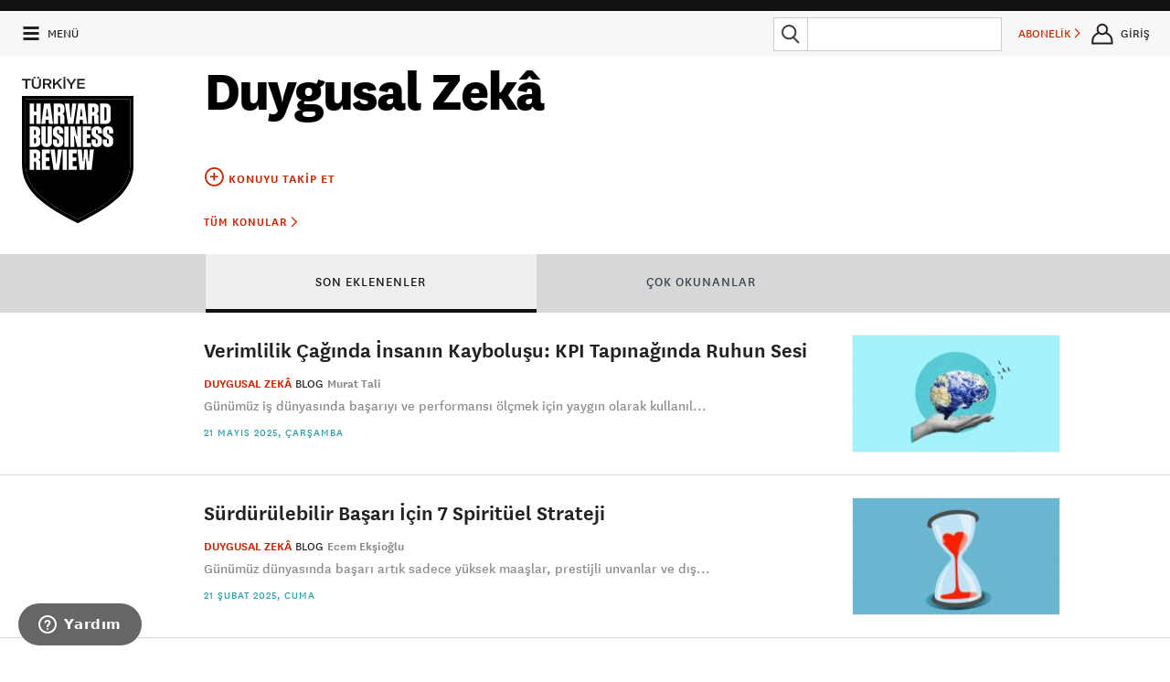

--- FILE ---
content_type: text/html
request_url: https://cdn.hbrturkiye.com/konu/duygusal-zeka
body_size: 17824
content:
<!DOCTYPE html>
<!--[if IE 8]>
<html class="ie8 ">
<![endif]-->
<!--[if IE 9]>
<html class="ie9 ">
<![endif]-->
<!--[if !IE]><!-->
<html class="" lang="tr">
<!--<![endif]-->

<head>

    <meta charset="utf-8"/>
    <meta http-equiv="X-UA-Compatible" content="IE=edge"/>
    <meta name="msapplication-config" content="none"/>
    <title>Duygusal Zekâ - Harvard Business Review Türkiye</title>

    <meta name="description" content=""/>
    <meta name="keywords" content=""/>

    <base href="/">

    <script src="/assets/Frontend/script/p13n.js"></script>

    <meta name="viewport" content="initial-scale=1,width=device-width"/>
    <script type="text/javascript" src="//www.googletagservices.com/tag/js/gpt.js"></script>

    <!--[if lt IE 9]>
    <script type="text/javascript" src="/assets/Frontend/script/elements.js"></script>
    <script type="text/javascript" src="/assets/Frontend/script/foundation.js"></script>

    <![endif]-->

    <script type="text/javascript" src="/assets/Frontend/script/overlay-intromercial.js"></script>

    <link rel="icon" type="image/x-icon" href="/assets/Frontend/images/favicon.ico">

    
    <link rel="stylesheet" type="text/css" href="/assets/Frontend/css/font-awesome.min.css"/>
    <link rel="stylesheet" type="text/css" href="/assets/Frontend/css/style.css?v3.1"/>
    <link rel="stylesheet" type="text/css" href="/assets/Frontend/css/custom.css"/>

    
    <script src="//ajax.googleapis.com/ajax/libs/jquery/3.1.0/jquery.min.js"></script>

    <!-- UIkit CSS -->
    <link rel="stylesheet" type="text/css" href="/assets/Frontend/css/uikit.min.css" />
    <link rel="stylesheet" type="text/css" href="/assets/Frontend/css/uikit-custom.css" />

    <!-- UIkit JS -->
    <script src="https://cdnjs.cloudflare.com/ajax/libs/uikit/3.0.0-beta.42/js/uikit.min.js"></script>
    <script src="https://cdnjs.cloudflare.com/ajax/libs/uikit/3.0.0-beta.42/js/uikit-icons.min.js"></script>
    <script src="https://cdn.jsdelivr.net/npm/js-cookie@2/src/js.cookie.min.js"></script>

    <script type="text/javascript" src="/assets/Frontend/script/jquery.countdown.min.js"></script>
    <script type="text/javascript" src="/assets/Frontend/script/jquery.mask114.min.js"></script>
    <script type="text/javascript">
        if (document.cookie.match(/hbr_f=true/)) {
            window.document.documentElement.className += " fonts-loaded";
        }
    </script>

    <script type="text/javascript">
        var BASE_URL = '/';
        var REDIRECT_REF = '';
                var AUTH_STATUS = false;
            </script>

    <meta property="og:locale" content="tr_TR">
    <meta property="og:title" content="Duygusal Zekâ - Harvard Business Review Türkiye">
    <meta property="og:site_name" content="Harvard Business Review Türkiye">
    <meta property="og:description" content="">
    <meta property="og:type" content="website">
    <meta property="og:url" content="http://cdn.hbrturkiye.com/konu/duygusal-zeka">
    <meta property="og:image" content="https://hbrturkiye.com/assets/Frontend/images/hbr-logo-new.svg">
    <meta property="og:image:width" content="1500">
    <meta property="og:image:height" content="1500">

    <meta property="fb:admins" content="287833911294762">
    <meta property="fb:app_id" content="154426421321384">

    <meta name="twitter:card" content="summary_large_image">
    <meta name="twitter:site" content="@HBRTurkiye">
    <meta name="twitter:creator" content="@HBRTurkiye">
    <meta name="twitter:title" content="Duygusal Zekâ - Harvard Business Review Türkiye">
    <meta name="twitter:description" content="">
    <meta name="twitter:url" content="http://cdn.hbrturkiye.com/konu/duygusal-zeka">
    <meta name="twitter:image" content="https://hbrturkiye.com/assets/Frontend/images/hbr-logo-new.svg">

    
        <!-- Google Tag Manager -->
<script>(function(w,d,s,l,i){w[l]=w[l]||[];w[l].push({'gtm.start':
new Date().getTime(),event:'gtm.js'});var f=d.getElementsByTagName(s)[0],
j=d.createElement(s),dl=l!='dataLayer'?'&l='+l:'';j.async=true;j.src=
'//www.googletagmanager.com/gtm.js?id='+i+dl;f.parentNode.insertBefore(j,f);
})(window,document,'script','dataLayer','GTM-M2WR4X');</script>
<!-- End Google Tag Manager -->

<script>
</script>

<!-- Google Analtics -->
<script>
	(function(i,s,o,g,r,a,m){i['GoogleAnalyticsObject']=r;i[r]=i[r]||function(){
	(i[r].q=i[r].q||[]).push(arguments)},i[r].l=1*new Date();a=s.createElement(o),
	m=s.getElementsByTagName(o)[0];a.async=1;a.src=g;m.parentNode.insertBefore(a,m)
	})(window,document,'script','https://www.google-analytics.com/analytics.js','ga');

	ga('create', 'UA-4875741-7', 'auto');
	ga('require', 'displayfeatures');
	ga('require', 'linkid');
	ga('send', 'pageview');
</script>
<!-- End Google Analtics -->

<!-- Hotjar Tracking Code for hbrturkiye.com -->
<script>
    (function(h,o,t,j,a,r){
        h.hj=h.hj||function(){(h.hj.q=h.hj.q||[]).push(arguments)};
        h._hjSettings={hjid:735759,hjsv:6};
        a=o.getElementsByTagName('head')[0];
        r=o.createElement('script');r.async=1;
        r.src=t+h._hjSettings.hjid+j+h._hjSettings.hjsv;
        a.appendChild(r);
    })(window,document,'https://static.hotjar.com/c/hotjar-','.js?sv=');
</script>
<!-- End Hotjar Tracking Code for hbrturkiye.com -->

<!-- Facebook Pixel Code -->
<script>
!function(f,b,e,v,n,t,s){if(f.fbq)return;n=f.fbq=function(){n.callMethod?
n.callMethod.apply(n,arguments):n.queue.push(arguments)};if(!f._fbq)f._fbq=n;
n.push=n;n.loaded=!0;n.version='2.0';n.queue=[];t=b.createElement(e);t.async=!0;
t.src=v;s=b.getElementsByTagName(e)[0];s.parentNode.insertBefore(t,s)}(window,
document,'script','https://connect.facebook.net/en_US/fbevents.js');
fbq('init', '786346611390370'); // Insert your pixel ID here.
fbq('track', 'PageView');
</script>
<noscript><img height="1" width="1" style="display:none"
src="https://www.facebook.com/tr?id=786346611390370&ev=PageView&noscript=1"
/></noscript>
<!-- DO NOT MODIFY -->
<!-- End Facebook Pixel Code -->

<!-- Linkedin Pixel -->
<script type="text/javascript">
_linkedin_data_partner_id = "46507";
</script><script type="text/javascript">
(function(){var s = document.getElementsByTagName("script")[0];
var b = document.createElement("script");
b.type = "text/javascript";b.async = true;
b.src = "https://snap.licdn.com/li.lms-analytics/insight.min.js";
s.parentNode.insertBefore(b, s);})();
</script>
<noscript>
<img height="1" width="1" style="display:none;" alt="" src="https://dc.ads.linkedin.com/collect/?pid=46507&fmt=gif" />
</noscript>
<!-- End Linkedin Pixel -->

<!-- TikTok Pixel Code Start -->
<script>
    !function (w, d, t) {
        w.TiktokAnalyticsObject=t;var ttq=w[t]=w[t]||[];ttq.methods=["page","track","identify","instances","debug","on","off","once","ready","alias","group","enableCookie","disableCookie","holdConsent","revokeConsent","grantConsent"],ttq.setAndDefer=function(t,e){t[e]=function(){t.push([e].concat(Array.prototype.slice.call(arguments,0)))}};for(var i=0;i<ttq.methods.length;i++)ttq.setAndDefer(ttq,ttq.methods[i]);ttq.instance=function(t){for(
            var e=ttq._i[t]||[],n=0;n<ttq.methods.length;n++)ttq.setAndDefer(e,ttq.methods[n]);return e},ttq.load=function(e,n){var r="https://analytics.tiktok.com/i18n/pixel/events.js",o=n&&n.partner;ttq._i=ttq._i||{},ttq._i[e]=[],ttq._i[e]._u=r,ttq._t=ttq._t||{},ttq._t[e]=+new Date,ttq._o=ttq._o||{},ttq._o[e]=n||{};n=document.createElement("script")
        ;n.type="text/javascript",n.async=!0,n.src=r+"?sdkid="+e+"&lib="+t;e=document.getElementsByTagName("script")[0];e.parentNode.insertBefore(n,e)};
        ttq.load('CT6O0FRC77U74JDQV6S0');
        ttq.page();
    }(window, document, 'ttq');
</script>
<!-- TikTok Pixel Code End -->

<!-- AddThis -->
<script type="text/javascript" src="//s7.addthis.com/js/300/addthis_widget.js#pubid=ra-50845cf07da51620"></script>
<!-- End AddThis -->

<!-- Google DFP -->
<script>
  googletag.cmd.push(function() {
    googletag.defineSlot('/85987253/HBR-TOP-970', [[300, 100], [300, 250], [970, 250], [970, 90], [300, 170], [728, 90]], 'div-gpt-ad-1494251433289-0').addService(googletag.pubads());
    googletag.defineSlot('/85987253/HBR-MIDDLE-970', [[970, 250], [970, 90], [728, 90]], 'div-gpt-ad-1472409928801-0').addService(googletag.pubads());
    googletag.defineSlot('/85987253/HBR-MIDDLE-970-B', [[970, 250], [970, 90]], 'div-gpt-ad-1472409928801-1').addService(googletag.pubads());
    googletag.defineSlot('/85987253/HBR-MIDDLE-970-C', [[970, 250], [970, 90]], 'div-gpt-ad-1472409928801-2').addService(googletag.pubads());
    googletag.defineSlot('/85987253/HBR-MIDDLE-970-V2', [[970, 250], [970, 90]], 'div-gpt-ad-1472409928801-3').addService(googletag.pubads());
    googletag.defineSlot('/85987253/HBR-MIDDLE-970-V2-B', [[970, 250], [970, 90]], 'div-gpt-ad-1472409928801-4').addService(googletag.pubads());
    googletag.defineSlot('/85987253/HBR-MIDDLE-970-V2-C', [[970, 250], [970, 90]], 'div-gpt-ad-1472409928801-5').addService(googletag.pubads());
    googletag.defineSlot('/85987253/HBR-SIDEBAR-300x250', [300, 250], 'div-gpt-ad-1472311397760-9').addService(googletag.pubads());
    googletag.defineSlot('/85987253/HBR-SIDEBAR-300x600', [300, 600], 'div-gpt-ad-1472311397760-10').addService(googletag.pubads());
    googletag.defineSlot('/85987253/HBR-SIDEBAR-300x300', [[300, 250], [300, 300]], 'div-gpt-ad-1660632656024-0').addService(googletag.pubads());
    googletag.defineSlot('/85987253/HBR-BOTTOM-A-300x250', [300, 250], 'div-gpt-ad-1472311397760-0').addService(googletag.pubads());
    googletag.defineSlot('/85987253/HBR-BOTTOM-B-300x250', [300, 250], 'div-gpt-ad-1472311397760-1').addService(googletag.pubads());
    googletag.defineSlot('/85987253/HBR-BOTTOM-C-300x250', [300, 250], 'div-gpt-ad-1472311397760-2').addService(googletag.pubads());
    googletag.defineSlot('/85987253/HBR-FOOTER-A-200x200', [200, 200], 'div-gpt-ad-1472311397760-3').addService(googletag.pubads());
    googletag.defineSlot('/85987253/HBR-FOOTER-B-200x200', [200, 200], 'div-gpt-ad-1472311397760-4').addService(googletag.pubads());
    googletag.defineSlot('/85987253/HBR-FOOTER-C-200x200', [200, 200], 'div-gpt-ad-1472311397760-5').addService(googletag.pubads());
    googletag.defineSlot('/85987253/HBR-FOOTER-D-200x200', [200, 200], 'div-gpt-ad-1472311397760-6').addService(googletag.pubads());
    googletag.pubads().enableSingleRequest();
    googletag.pubads().collapseEmptyDivs();
    googletag.pubads().enableSyncRendering();
    googletag.enableServices();
  });
</script>
<!-- End Google DFP -->

            <!-- Start of infomag Zendesk Widget script -->
    <script id="ze-snippet" src="https://static.zdassets.com/ekr/snippet.js?key=5d10fd49-5980-44fa-a715-301e53db9ffd"> </script>
    <!-- End of infomag Zendesk Widget script -->
    <script type="text/javascript">
        zE('webWidget', 'setLocale', 'tr');
    </script>
        
        <meta name="facebook-domain-verification" content="ocgqsit6cq7xz7fs8xly2ct1zbxzpj" />
    <style>
        @media (min-width: 900px){
            #hero-poster {
                background-position: top;
            }
        }
        #navbar-signin-btn:hover{
            cursor: pointer;
        }

        .signin-modal-wrapper{
            display: none;
        }

        .signin-modal-container{
            right: 0;
            position: fixed;
            width: 20rem;
            height: max-content;
            left: 0;
            margin-left: auto;
            margin-right: auto;
            transform: none;
            z-index: 99999;
            top: 20px;
        }

        @media only screen and (max-width: 767px){
            .signin-modal-container {
                top: 30px;
            }
        }

        .signin-modal{
            position: relative;
            padding: 1.5rem;
            background-color: #f7f7f7;
            border: 4px solid #abafb0;
            width: 20rem;
            margin: auto;
        }

        .signin-modal-overlay{
            position: fixed;
            width: 100%;
            height: 100%;
            top: 0;
            left: 0;
            background-color: rgba(0,0,0,0.9);
            z-index: 9999;
        }

        .modal-close{
            position: absolute;
            top: 0.6rem;
            right: 0.8rem;
            cursor: pointer;
            font-size: 20px;
            font-weight: 500;
        }

        .modal-tabs{
            display: flex;
            justify-content: center;
            margin-bottom: 1rem;
        }

        .tab-item:hover{
            cursor: pointer;
        }

        .modal-tabs > :first-child{
            border-top-left-radius: 3px;
            border-bottom-left-radius: 3px;
            border-left-width: 2px;
        }

        .modal-tabs > :last-child{
            border-top-right-radius: 3px;
            border-bottom-right-radius: 3px;
            border-right-width: 2px;
        }

        .modal-tabs > .active{
            background-color: #757e85;
            color: #f7f7f7;
        }

        .modal-tabs > *{
            padding: 0.4rem 1rem;
            border-width: 2px 1px;
            border-color: #757e85;
            border-style: solid;
        }

        .form-container{
            text-align: center;
        }

        .form-container form{
            display: none;
        }

        .form-active{
            display: inherit !important;
        }

        .form-none{
            display: none;
        }

        .form-container form .btn{
            width: 100%;
            text-transform: uppercase;
            cursor: pointer;
            padding: 0.875rem 1.75rem 0.9375rem;
            font-size: .8125rem;
            background-color: #c82502;
            border-color: #a01e02;
            color: #fff;
            transition: background-color 300ms ease-out;
            letter-spacing: .125rem;
            border: none;
        }

        .form-container form .btn:hover{
            background-color: #a01e02;
            color: #fff;
        }

        .parolami-unuttum{
            font-weight: 700;
            margin-top: 1rem;
            color: #a01e02;
            cursor: pointer;
        }

        .uye-ol-text{
            font-size: .8rem;
            line-height: 1.2;
            text-align: left;
            margin-bottom: 10px;
        }

        .parola-text{
            color: #222;
            line-height: 140%;
            font-size: 0.875rem;
            text-align: left;
        }
        .cookieMessage{
            background-color: #000;
            border-color: #015790;
            color: #fff;
            opacity: 1;
            padding: 1rem;
            position: fixed;
            bottom: 20px;
            right: 20px;
            z-index: 9999;
            width: 20%;
            border-radius: 10px;
            min-width: 200px;
            padding-right: 30px;
            font-family: "National", sans-serif;
        }

        .cookieMessage a{
            color: #fff;
            text-decoration: underline;
        }

        .cookieMessage p{
            font-family: "National", sans-serif;
            font-size: 16px;
            line-height: 1.2;
            font-weight: 100;
            text-align: left;
            margin-bottom: 0px;
        }

        #cookieClose{
            position: absolute;
            right: 10px;
            top: 6px;
            background: none !important;
            padding: 0px !important;
            margin: 0px !important;

        }
    </style>

    <!-- Eskimi DSP Pixel Code -->
    <script>
        !function(f,e,t,u,n,s,p) {if(f.esk)return;n=f.esk=function(){n.callMethod?n.callMethod.apply(n,arguments):n.queue.push(arguments)};if(!f.___esk)f.___esk=n;n.push=n;n.loaded=!0;n.queue=[];s=e.createElement(t);s.async=!0;s.src=u;p=e.getElementsByTagName(t)[0];p.parentNode.insertBefore(s,p)}(window,document,'script', 'https://dsp-media.eskimi.com/assets/js/e/gtr.min.js?_=0.0.0.4');
        esk('init', '32519');
    </script>
    <!-- End Eskimi DSP Pixel Code -->
</head>

<body class="">

<noscript><iframe src="//www.googletagmanager.com/ns.html?id=GTM-M2WR4X"
height="0" width="0" style="display:none;visibility:hidden"></iframe></noscript>

<div id="main" class="container">
    <!-- Üyelik Gİrişi Modal Başlangıç -->
    <div class="signin-modal-wrapper" id="modal-wrapper">
        <div class="signin-modal-overlay" id="signin-modal-overlay"></div>
        <div class="signin-modal-container">
            <div class="signin-modal">
                <div class="modal-close" id="modal-close">X</div>
                <div class="form-container">
                    <div class="modal-tabs">
                        <div class="tab-item active" id="uye-girisi-tab">Üye Girişi</div>
                        <div class="tab-item" id="uye-ol-tab">Üye Ol</div>
                    </div>
                    <form class="form-active" id="giris-form" method="POST">
                        <div class="warning-color"></div>
                        <input type="email" name="username" id="loginEmail" placeholder="E-POSTA">
                        <input type="password" name="password" id="loginPassword" placeholder="PAROLA (MİNİMUM 6 KARAKTER)">
                        <input type="button" id="giris-form-btn" value="GİRİŞ" class="btn">
                        <a href="#" class="alt-action parolami-unuttum" id="parolami-unuttum">PAROLAMI UNUTTUM</a>
                    </form>
                    <form class="" id="uye-ol-form">
                        <div class="warning-color"></div>
                        <input type="text" name="firstName" placeholder="ADINIZ">
                        <label class="error firstName-error"></label>
                        <input type="text" name="lastName" placeholder="SOYADINIZ">
                        <label class="error lastName-error"></label>
                        <input type="email" name="emailAddress" placeholder="E-POSTA">
                        <label class="error emailAddress-error"></label>
                        <input type="password" name="password" placeholder="PAROLA (MİNİMUM 6 KARAKTER)">
                        <label class="error password-error"></label>
                        <div class="uye-ol-text">“ÜYE OL” butonuna basarak üyeliğinize ait <a href="https://hbrturkiye.com/kullanim-sartlari" target="_blank">Şartlar ve Koşulları</a>, <a href="https://hbrturkiye.com/gizlilik-politikasi" target="_blank">Gizlilik Politikası</a> ile <a href="https://hbrturkiye.com/kisisel-verilerin-korunmasi" target="_blank">KVKK Aydınlatma Metni</a>’ni okuduğunuzu ve HBR Türkiye tarafından size özel oluşturulan hizmet, kampanya ve promosyonlara yönelik elektronik posta almayı kabul etmiş sayılırsınız.
                            E-bülten aboneliğinden dilediğiniz zaman çıkabilirsiniz.</div>
                        <input type="button" id="uye-ol-form-btn" value="ÜYE OL" class="btn"/>
                    </form>
                    <form class="" id="parolami-unuttum-form">
                        <p class="parola-text">Parola sıfırlama linki e-mail adresinize gönderilecektir.</p>
                        <input type="email" name="email" placeholder="E-POSTA">
                        <label class="error"></label>
                        <input type="button" value="GÖNDER" class="btn" id="parolami-unuttum-form-btn">
                        <div class="parola-success"></div>
                    </form>

                </div>
            </div>
        </div>
    </div>
    <!-- Üyelik Gİrişi Modal Bitiş -->
                    <section id="banner-top" class="backdrop-darker">
                <div class="row">
                    <div class="small-12 column text-center">
                        <div class="mvs ad-container">
                            <!-- /85987253/HBR-TOP-970 -->
<div id='div-gpt-ad-1494251433289-0'>
<script>
googletag.cmd.push(function() { googletag.display('div-gpt-ad-1494251433289-0'); });
</script>
</div>                        </div>
                    </div>
                </div>
            </section>
        <div id="" class="component" data-order="2" data-type="webscript" data-moveable="false" data-params="document=header">
        <div class="sticky-top-header fixedsticky fixedsticky-delegate">
            <header class="top-header hide-for-print" role="banner">


                <div class="top-header--bar flex-row backdrop-transparent-white phs" js-target="header-bar">
                    <a class="link--black top-header--menu-link flex-row justify-center align-items-center" js-target="menu-toggle" href="#">
                        <svg class="size-24x24 top-header--menu-icon-open svg-ie svg-stroke-3">
                            <use xlink:href="/assets/Frontend/fonts/icons.svg#hamburger"></use>
                        </svg>
                        <svg class="size-24x24 top-header--menu-icon-close svg-ie">
                            <use xlink:href="/assets/Frontend/fonts/icons.svg#x"></use>
                        </svg>
                        <span class="mls font-size-small hide-medium-down">MENÜ</span>
                    </a>
                    <a href="/" class="link--black hide-large-up flex-row align-items-center phs">
                        <a href="/" class="link--black hide-large-up flex-row align-items-center phs">
                            <img class="top-header--logo" src="/assets/Frontend/images/HBR_logo_black.svg"/>
                        </a>
                    </a>
                    <div  class="flex-1 flex-row mls  align-items-center">


                        <span id="sticky-title" class="header-article-title"></span>



                    </div>
                    <form action="/arama" method="get" class="flex-row align-items-center mrs mlm hide-small width-250">
                        <button class="attached-search-button">
                            <svg class="size-32x32 svg-ie">
                                <use xlink:href="/assets/Frontend/fonts/icons.svg#search"></use>
                            </svg>
                        </button>
                        <div class="relative flex-1">
                            <input type="search" autocomplete="off" name="q" value="" class="mbn" data-type="search-input">
                            <div class="autosuggest-shift-left-34 backdrop-white mts width-100pct zindex-highest hide" data-purpose="search-auto-suggest">
                                <div class="font-sans-serif">
                                    <ul class="no-bullet ptm mbs" data-container="results">
                                        <li class="pbm pts line-height-tight font-size-large text-gray-dark"></li>
                                        <li class="pbm pts line-height-tight font-size-large text-gray-dark"></li>
                                        <li class="pbm pts line-height-tight font-size-large text-gray-dark"></li>
                                        <li class="pbm pts line-height-tight font-size-large text-gray-dark"></li>
                                        <li class="pbm pts line-height-tight font-size-large text-gray-dark"></li>
                                        <li class="pbl pts line-height-tight font-size-large text-gray-dark has-border-bottom"></li>

                                        <li class="ptl font-size-xsmall text-gray-light font-bold">ÖNERİLEN KONULAR</li>
                                        <li class="pbm pts line-height-tight font-size-large text-gray-dark no-bullet"></li>
                                        <li class="pbm pts line-height-tight font-size-large text-gray-dark no-bullet"></li>
                                        <li class="pbm pts line-height-tight font-size-large text-gray-dark no-bullet"></li>
                                    </ul>
                                </div>
                            </div>
                        </div>
                    </form>
                    <a href="/arama" class="link--black global-header-button flex-row justify-center align-items-center hide-medium-up mlm" js-target="global-header-menu-toggle" data-menu="search">
                        <svg class="size-32x32 svg-ie">
                            <use xlink:href="/assets/Frontend/fonts/icons.svg#search"></use>
                        </svg>
                    </a>

                                            <personalization-placement class="personalization-placement global-header-button font-size-small flex-row hide-small mlm" data-placement-id="topbar_subscribe">
                            <a href="/abonelik/yeni" target="_blank" class="justify-center align-items-center flex-row nowrap">ABONELİK&nbsp;<i class="icon icon-caret-right font-size-xsmall"></i></a>
                        </personalization-placement>
                    
                                            <div id="navbar-signin-btn" class="link--black global-header-button flex-row justify-center align-items-center hide-for-registered mlm">
                            <svg class="size-32x32 svg-ie">
                                <use xlink:href="/assets/Frontend/fonts/icons.svg#user"></use>
                            </svg>
                            <span class="font-size-small hide-small nowrap">GİRİŞ</span>
                        </div>
                                    </div>
                                <div class="header-menu absolute backdrop-off-white pam hide-medium-up" js-target="global-header-menu" data-menu="search">
                    <form action="/arama" method="get" class="flex-row mtl">
                        <button class="attached-search-button">
                            <svg class="size-32x32 svg-ie">
                                <use xlink:href="/resources/css/images/icons.svg#search"></use>
                            </svg>
                        </button>
                        <input type="search" autocomplete="on" name="q" value="" class="mbn flex-1">
                    </form>
                </div>
                <div class="header-menu absolute backdrop-dark pam" js-target="global-header-menu" data-menu="user">
                    <svg class="border-caret-dark absolute bottom-100pct hide-for-small" width="24px" height="16px" js-target="global-header-menu-caret">
                        <path stroke-width="4px" d="M 0 16 l 12 -14 l 12 14"/>
                    </svg>
                    <div class="right"><a href="" class="link--white" js-target="global-header-menu-toggle" data-menu="user"><i class="icon icon-times"></i></a></div>
                    <h3 class="white mvl" js-target="user-menu-name"></h3>

                    <a href="/hesap/ayarlar/" class="is-block link--white pvm has-border-top-light">HESAP AYARLARI</a>
                    <a href="/hesap/abonelik/" class="is-block link--white pvm has-border-top-light">ABONELİKLER</a>
                    <a href="/hesap/aktivite/" class="is-block link--white pvm has-border-top-light">AKTİVİTELER</a>
                    <a href="/hesap/kitaplik/" class="is-block link--white pvm has-border-top-light" data-stream-name="library">KİTAPLIK</a>
                    <!--<a href="/hesap/kaynaklar/" class="is-block link--white pvm has-border-top-light" data-stream-name="resources">KAYNAKLAR</a>-->
                    <a href="/hesap/konular/" class="is-block link--white pvm has-border-top-light">TAKİP ETTİĞİN KONULAR</a>
                    <!--<a href="/hesap/eposta/" class="is-block link--white pvm has-border-top-light">E-BÜLTEN TERCİHLERİ</a>-->
                    <a href="/user/logout" class="is-block link--aqua ptm has-border-top-light">ÇIKIŞ</a>
                </div>

                <div class="absolute backdrop-white width-100pct hide-small pbm hide" data-purpose="search-auto-suggest">
                    <div class="font-sans-serif">
                        <ul class="no-bullet ptm mbs invisible" data-container="dimensions">
                            <li class="pbm pts line-height-tight font-size-large text-gray-dark"></li>
                            <li class="pbm pts line-height-tight font-size-large text-gray-dark"></li>
                            <li class="pbm pts line-height-tight font-size-large text-gray-dark"></li>
                            <li class="pbm pts line-height-tight font-size-large text-gray-dark"></li>
                            <li class="pbm pts line-height-tight font-size-large text-gray-dark"></li>
                            <li class="pbl pts line-height-tight font-size-large text-gray-dark has-border-bottom"></li>
                            <li class="ptl font-size-xsmall text-gray-light font-bold">ÖNERİLEN KONULAR</li>
                            <li class="pbm pts line-height-tight font-size-large text-gray-dark no-bullet"></li>
                            <li class="pbm pts line-height-tight font-size-large text-gray-dark no-bullet"></li>
                            <li class="pbm pts line-height-tight font-size-large text-gray-dark no-bullet"></li>
                        </ul>
                    </div>
                </div>

            </header>
        </div>

        <section class="site-logo">
            <div class="brand">

                                    <a href="/">
                        <img src="/assets/Frontend/images/hbr-logo-new.svg" alt="Harvard Business Review Türkiye" class="logo">
                    </a>

                            </div>
        </section>
    </div>

<div id="" class="component" data-order="10" data-type="webscript" data-moveable="false" data-params="region=workbench-container">
    <!-- column -->
    <div id="8641" class="container">
        <div class="component" data-order="0" data-type="webscript"> 


            <section  class="section">
                <div class="row">
                    <div class="content-area column">

                        
                        <div class="mt-large2 ptm mbs">
                            <h1 style="color:#000000" class="xlarge-hed">Duygusal Zekâ</h1>
                        </div>
                        <div>
                            <div style="color:#000000" class="font-heavy font-size-large ptm line-height-tight large-9 medium-5 darker-gray"></div>
                        </div>

                        <div class="mvl mrl">
                            <follow-subscribe class="follow-topic" data-name="Duygusal Zekâ" data-activity="topic">
                                <div style="" class="follow-this"><a href="#"  js-target="sign-in-register"  data-method="follow"> <i class="icon icon-follow-this icon-1x"></i> <strong>Konuyu Takip Et</strong></a></div>
                                <div style="" class="unfollow-this"><a href="#"  js-target="sign-in-register"  data-method="unfollow"> <i class="icon icon-unfollow-this icon-1x"></i> <strong>Takip Ediliyor</strong> </a>
                                </div>
                            </follow-subscribe>
                        </div>

                        
                        
                        <div class="mrl mbl">
                            <a href="/konular" class="alt-action">Tüm Konular <i class="icon icon-caret-right baseline-shift-down"></i></a>
                        </div>

                        <div>

                                                            
                                                    </div>

                    </div>
                </div>
            </section>


        </div>
        <div class="component" data-order="0" data-type="webscript">
            <stream-section>
                <section js-stream-section="chooser" class="stream-choosers backdrop-lighter fixedsticky sticky-tools">
                    <div class="row collapse">
                        <div class="medium-12 large-7 large-push-2 columns">
                            <tab-bar>
                                <a href="#" js-target="tab-opener" class="tab-bar--opener flex-row justify-between phm pvm">
                                    <span js-target="tab-opener-text">SON EKLENENLER</span>
                                    <span class="tab-bar--arrow icon icon-caret-right font-size-xlarge"></span>
                                </a>
                                <div js-target="tabs" class="tab-bar--tabs flex-row-medium phm">
                                    <a href="#" js-target="tab" class="tab-bar--tab flex-col-medium justify-center flex-1 medium-text-center line-height-tight active" data-stream-name="Latest">SON EKLENENLER</a>
                                    <a href="#" js-target="tab" class="tab-bar--tab flex-col-medium justify-center flex-1 medium-text-center line-height-tight " data-stream-name="Popular">ÇOK OKUNANLAR</a>
                                    
                                </div>
                            </tab-bar>
                        </div>
                    </div>
                </section>
                <div class="fixedsticky-dummy" style="height: 64px;"></div>
                <section>
                    <stream-content data-stream-name="Latest" class="stream-content active">
                        <stream-list class="stream-list">
                            <ul class="stream-list" data-stream-endpoint="" data-ads-enabled="true">


                                                                    <li class="stream-entry">
                                        <div class="row">
                                            <div class="content-area column">


                                                
                                                <stream-item class="stream-item overflow-hidden">
                                                                                                            <div class="stream-image">
                                                            <figure>
                                                                <a href="/blog/verimlilik-caginda-insanin-kaybolusu-kpi-tapinaginda-ruhun-sesi"><img src="https://cdn.hbrturkiye.com/r/229x0/var/uploads/content/1747845046-shutterstock-2489459497-1-jpg.jpg" alt=""/></a>
                                                            </figure>
                                                        </div>
                                                    
                                                    <h3 class="hed"><a href="/blog/verimlilik-caginda-insanin-kaybolusu-kpi-tapinaginda-ruhun-sesi">Verimlilik Çağında İnsanın Kayboluşu: KPI Tapınağında Ruhun Sesi</a></h3>

                                                    <!-- item info -->
                                                    <div class="stream-item-info">
                                                                                                                    <a href="/konu/duygusal-zeka" class="topic">DUYGUSAL ZEKâ</a>
                                                                                                                <span class="content-type">blog</span>
                                                        <ul class="byline byline-list">
                                                                                                                                                                              <li><a title="Murat Tali" href="/yazar/murat-tali">Murat Tali</a></li>
                                                          
                                                                                                                  </ul>
                                                    </div>

                                                    <!-- product price/add to cart -->
                                                    <div class="stream-item-price">
                                                    </div>

                                                    <div class="dek">Günümüz iş dünyasında başarıyı ve performansı ölçmek için yaygın olarak kullanıl...</div>

                                                    <ul class="stream-utility plain-inline-list">
                                                        

                                                        <li class="utility pubdate">
                                                            <time>21 Mayıs 2025, Çarşamba</time>
                                                        </li>

                                                    </ul>
                                                </stream-item>
                                            </div>
                                        </div>
                                    </li>


                                    
                                    

                                                                    <li class="stream-entry">
                                        <div class="row">
                                            <div class="content-area column">


                                                
                                                <stream-item class="stream-item overflow-hidden">
                                                                                                            <div class="stream-image">
                                                            <figure>
                                                                <a href="/blog/surdurulebilir-basari-icin-7-spirituel-strateji"><img src="https://cdn.hbrturkiye.com/r/229x0/var/uploads/content/1740148725-shutterstock-2298855253-jpg.jpg" alt=""/></a>
                                                            </figure>
                                                        </div>
                                                    
                                                    <h3 class="hed"><a href="/blog/surdurulebilir-basari-icin-7-spirituel-strateji">Sürdürülebilir Başarı İçin 7 Spiritüel Strateji</a></h3>

                                                    <!-- item info -->
                                                    <div class="stream-item-info">
                                                                                                                    <a href="/konu/duygusal-zeka" class="topic">DUYGUSAL ZEKâ</a>
                                                                                                                <span class="content-type">blog</span>
                                                        <ul class="byline byline-list">
                                                                                                                                                                              <li><a title="Ecem Ekşioğlu" href="/yazar/ecem-eksioglu">Ecem Ekşioğlu</a></li>
                                                          
                                                                                                                  </ul>
                                                    </div>

                                                    <!-- product price/add to cart -->
                                                    <div class="stream-item-price">
                                                    </div>

                                                    <div class="dek">Günümüz dünyasında başarı artık sadece yüksek maaşlar, prestijli unvanlar ve dış...</div>

                                                    <ul class="stream-utility plain-inline-list">
                                                        

                                                        <li class="utility pubdate">
                                                            <time>21 Şubat 2025, Cuma</time>
                                                        </li>

                                                    </ul>
                                                </stream-item>
                                            </div>
                                        </div>
                                    </li>


                                    
                                    

                                                                    <li class="stream-entry">
                                        <div class="row">
                                            <div class="content-area column">


                                                
                                                <stream-item class="stream-item overflow-hidden">
                                                                                                            <div class="stream-image">
                                                            <figure>
                                                                <a href="/blog/butunsel-zeka-ve-liderlik-duygu-dusunce-ve-eylemin-uyumlu-dansi"><img src="https://cdn.hbrturkiye.com/r/229x0/var/uploads/content/1722437854-shutterstock-2358498143-1-jpg.jpg" alt=""/></a>
                                                            </figure>
                                                        </div>
                                                    
                                                    <h3 class="hed"><a href="/blog/butunsel-zeka-ve-liderlik-duygu-dusunce-ve-eylemin-uyumlu-dansi">Bütünsel Zekâ ve Liderlik: Duygu, Düşünce ve Eylemin Uyumlu Dansı</a></h3>

                                                    <!-- item info -->
                                                    <div class="stream-item-info">
                                                                                                                    <a href="/konu/duygusal-zeka" class="topic">DUYGUSAL ZEKâ</a>
                                                                                                                <span class="content-type">blog</span>
                                                        <ul class="byline byline-list">
                                                                                                                                                                              <li><a title="E. Alper Tanca" href="/yazar/e-alper-tanca">E. Alper Tanca</a></li>
                                                          
                                                                                                                  </ul>
                                                    </div>

                                                    <!-- product price/add to cart -->
                                                    <div class="stream-item-price">
                                                    </div>

                                                    <div class="dek">Başlığı okuyunca, “Senede bir iki liderlik eğitimiyle şirkette işi kotarıyorduk,...</div>

                                                    <ul class="stream-utility plain-inline-list">
                                                        

                                                        <li class="utility pubdate">
                                                            <time>31 Temmuz 2024, Çarşamba</time>
                                                        </li>

                                                    </ul>
                                                </stream-item>
                                            </div>
                                        </div>
                                    </li>


                                    
                                    

                                                                    <li class="stream-entry">
                                        <div class="row">
                                            <div class="content-area column">


                                                
                                                <stream-item class="stream-item overflow-hidden">
                                                                                                            <div class="stream-image">
                                                            <figure>
                                                                <a href="/blog/is-yerinde-yeni-ufuklar-yapay-zeka-ile-duygusal-zekayi-gelistirmek"><img src="https://cdn.hbrturkiye.com/r/229x0/var/uploads/content/1720719440-shutterstock-1888869121-jpg.jpg" alt=""/></a>
                                                            </figure>
                                                        </div>
                                                    
                                                    <h3 class="hed"><a href="/blog/is-yerinde-yeni-ufuklar-yapay-zeka-ile-duygusal-zekayi-gelistirmek"> İş Yerinde Yeni Ufuklar:  Yapay Zekâ ile Duygusal Zekâyı Geliştirmek</a></h3>

                                                    <!-- item info -->
                                                    <div class="stream-item-info">
                                                                                                                    <a href="/konu/duygusal-zeka" class="topic">DUYGUSAL ZEKâ</a>
                                                                                                                <span class="content-type">blog</span>
                                                        <ul class="byline byline-list">
                                                                                                                                                                              <li><a title="Tayfun Kalaycı" href="/yazar/tayfun-kalayci">Tayfun Kalaycı</a></li>
                                                          
                                                                                                                  </ul>
                                                    </div>

                                                    <!-- product price/add to cart -->
                                                    <div class="stream-item-price">
                                                    </div>

                                                    <div class="dek">Modern iş yerlerleri, sadece teknik becerilerin değil aynı zamanda duygusal zekâ...</div>

                                                    <ul class="stream-utility plain-inline-list">
                                                        

                                                        <li class="utility pubdate">
                                                            <time>11 Temmuz 2024, Perşembe</time>
                                                        </li>

                                                    </ul>
                                                </stream-item>
                                            </div>
                                        </div>
                                    </li>


                                    
                                    

                                                                    <li class="stream-entry">
                                        <div class="row">
                                            <div class="content-area column">


                                                
                                                <stream-item class="stream-item overflow-hidden">
                                                                                                            <div class="stream-image">
                                                            <figure>
                                                                <a href="/blog/empatik-liderlik-hakkinda-yanlis-bildiklerimiz"><img src="https://cdn.hbrturkiye.com/r/229x0/var/uploads/content/1706964550-shutterstock-2014310612-jpg.jpg" alt=""/></a>
                                                            </figure>
                                                        </div>
                                                    
                                                    <h3 class="hed"><a href="/blog/empatik-liderlik-hakkinda-yanlis-bildiklerimiz">Empatik Liderlik Hakkında Yanlış Bildiklerimiz</a></h3>

                                                    <!-- item info -->
                                                    <div class="stream-item-info">
                                                                                                                    <a href="/konu/duygusal-zeka" class="topic">DUYGUSAL ZEKâ</a>
                                                                                                                <span class="content-type">blog</span>
                                                        <ul class="byline byline-list">
                                                                                                                                                                              <li><a title="Olga Valadon" href="/yazar/olga-valadon">Olga Valadon</a></li>
                                                          
                                                                                                                  </ul>
                                                    </div>

                                                    <!-- product price/add to cart -->
                                                    <div class="stream-item-price">
                                                    </div>

                                                    <div class="dek">Sıkıntılı olduğu belli bir çalışanınız ofisinize geliyor. Çocuğunun bir süredir ...</div>

                                                    <ul class="stream-utility plain-inline-list">
                                                        

                                                        <li class="utility pubdate">
                                                            <time>3 Şubat 2024, Cumartesi</time>
                                                        </li>

                                                    </ul>
                                                </stream-item>
                                            </div>
                                        </div>
                                    </li>


                                    
                                    

                                                                    <li class="stream-entry">
                                        <div class="row">
                                            <div class="content-area column">


                                                
                                                <stream-item class="stream-item overflow-hidden">
                                                                                                            <div class="stream-image">
                                                            <figure>
                                                                <a href="/blog/is-hayatinda-duygusal-zeka-nasil-gelistirilir"><img src="https://cdn.hbrturkiye.com/r/229x0/var/uploads/content/1701966760-shutterstock-2358498143-jpg.jpg" alt=""/></a>
                                                            </figure>
                                                        </div>
                                                    
                                                    <h3 class="hed"><a href="/blog/is-hayatinda-duygusal-zeka-nasil-gelistirilir">İş Hayatında Duygusal Zekâ Nasıl Geliştirilir?</a></h3>

                                                    <!-- item info -->
                                                    <div class="stream-item-info">
                                                                                                                    <a href="/konu/duygusal-zeka" class="topic">DUYGUSAL ZEKâ</a>
                                                                                                                <span class="content-type">blog</span>
                                                        <ul class="byline byline-list">
                                                                                                                                                                              <li><a title="Ecem Ekşioğlu" href="/yazar/ecem-eksioglu">Ecem Ekşioğlu</a></li>
                                                          
                                                                                                                  </ul>
                                                    </div>

                                                    <!-- product price/add to cart -->
                                                    <div class="stream-item-price">
                                                    </div>

                                                    <div class="dek">İş hayatının karmaşıklığının ve rekabetin giderek arttığı günümüzde, duygusal ze...</div>

                                                    <ul class="stream-utility plain-inline-list">
                                                        

                                                        <li class="utility pubdate">
                                                            <time>7 Aralık 2023, Perşembe</time>
                                                        </li>

                                                    </ul>
                                                </stream-item>
                                            </div>
                                        </div>
                                    </li>


                                    
                                    

                                                                    <li class="stream-entry">
                                        <div class="row">
                                            <div class="content-area column">


                                                
                                                <stream-item class="stream-item overflow-hidden">
                                                                                                            <div class="stream-image">
                                                            <figure>
                                                                <a href="/blog/oz-farkindalik-gercekte-nedir-ve-nasil-gelistirilir"><img src="https://cdn.hbrturkiye.com/r/229x0/var/uploads/content/1691232290-oz-farkindalik-gercekte-nedir-ve-nasil-gelistirilir-jpg.jpg" alt=""/></a>
                                                            </figure>
                                                        </div>
                                                    
                                                    <h3 class="hed"><a href="/blog/oz-farkindalik-gercekte-nedir-ve-nasil-gelistirilir">Öz Farkındalık Gerçekte Nedir (ve Nasıl Geliştirilir)</a></h3>

                                                    <!-- item info -->
                                                    <div class="stream-item-info">
                                                                                                                    <a href="/konu/duygusal-zeka" class="topic">DUYGUSAL ZEKâ</a>
                                                                                                                <span class="content-type">blog</span>
                                                        <ul class="byline byline-list">
                                                                                                                                                                              <li><a title="Tasha Eurich" href="/yazar/tasha-eurich">Tasha Eurich</a></li>
                                                          
                                                                                                                  </ul>
                                                    </div>

                                                    <!-- product price/add to cart -->
                                                    <div class="stream-item-price">
                                                    </div>

                                                    <div class="dek">Öz farkındalık yönetimin en sonki moda sözcüğü haline gelmiş gibi görünüyor ve b...</div>

                                                    <ul class="stream-utility plain-inline-list">
                                                        

                                                        <li class="utility pubdate">
                                                            <time>4 Ağustos 2023, Cuma</time>
                                                        </li>

                                                    </ul>
                                                </stream-item>
                                            </div>
                                        </div>
                                    </li>


                                    
                                    

                                                                    <li class="stream-entry">
                                        <div class="row">
                                            <div class="content-area column">


                                                
                                                <stream-item class="stream-item overflow-hidden">
                                                                                                            <div class="stream-image">
                                                            <figure>
                                                                <a href="/blog/is-yasaminda-farklilik-yaratacak-gizli-yetenek-duygusal-zeka"><img src="https://cdn.hbrturkiye.com/r/229x0/var/uploads/content/1683912102-shutterstock-1186220500-jpg.jpg" alt=""/></a>
                                                            </figure>
                                                        </div>
                                                    
                                                    <h3 class="hed"><a href="/blog/is-yasaminda-farklilik-yaratacak-gizli-yetenek-duygusal-zeka">İş Yaşamında Farklılık Yaratacak Gizli Yetenek: Duygusal Zeka</a></h3>

                                                    <!-- item info -->
                                                    <div class="stream-item-info">
                                                                                                                    <a href="/konu/duygusal-zeka" class="topic">DUYGUSAL ZEKâ</a>
                                                                                                                <span class="content-type">blog</span>
                                                        <ul class="byline byline-list">
                                                                                                                                                                              <li><a title="Candan Göllü" href="/yazar/candan-gollu">Candan Göllü</a></li>
                                                          
                                                                                                                  </ul>
                                                    </div>

                                                    <!-- product price/add to cart -->
                                                    <div class="stream-item-price">
                                                    </div>

                                                    <div class="dek">Aktif bir iş arayışı içerisinde misiniz? Peki hayalinizdeki şirketin yayınladığı...</div>

                                                    <ul class="stream-utility plain-inline-list">
                                                        

                                                        <li class="utility pubdate">
                                                            <time>12 Mayıs 2023, Cuma</time>
                                                        </li>

                                                    </ul>
                                                </stream-item>
                                            </div>
                                        </div>
                                    </li>


                                    
                                    

                                                                    <li class="stream-entry">
                                        <div class="row">
                                            <div class="content-area column">


                                                
                                                <stream-item class="stream-item overflow-hidden">
                                                                                                            <div class="stream-image">
                                                            <figure>
                                                                <a href="/blog/en-iyi-yoneticiler-analitik-ve-duygusal-zekayi-dengeleyebilir"><img src="https://cdn.hbrturkiye.com/r/229x0/var/uploads/content/1682357546-bestmanagers-jpg.jpg" alt=""/></a>
                                                            </figure>
                                                        </div>
                                                    
                                                    <h3 class="hed"><a href="/blog/en-iyi-yoneticiler-analitik-ve-duygusal-zekayi-dengeleyebilir">En İyi Yöneticiler Analitik ve Duygusal Zekayı Dengeleyebilir</a></h3>

                                                    <!-- item info -->
                                                    <div class="stream-item-info">
                                                                                                                    <a href="/konu/duygusal-zeka" class="topic">DUYGUSAL ZEKâ</a>
                                                                                                                <span class="content-type">blog</span>
                                                        <ul class="byline byline-list">
                                                                                                                                                                              <li><a title="Melvin Smith" href="/yazar/melvin-smith">Melvin Smith</a></li>
                                                          
                                                                                                                                                                              <li><a title="Ellen Van Oosten" href="/yazar/ellen-van-oosten">Ellen Van Oosten</a></li>
                                                          
                                                                                                                                                                              <li><a title="Richard Boyatzis" href="/yazar/richard-boyatzis">Richard Boyatzis</a></li>
                                                          
                                                                                                                  </ul>
                                                    </div>

                                                    <!-- product price/add to cart -->
                                                    <div class="stream-item-price">
                                                    </div>

                                                    <div class="dek">Daha önce bir meslektaşınıza ya da çalışanınıza niyetiniz öyle olmasa dahi onu d...</div>

                                                    <ul class="stream-utility plain-inline-list">
                                                        

                                                        <li class="utility pubdate">
                                                            <time>24 Nisan 2023, Pazartesi</time>
                                                        </li>

                                                    </ul>
                                                </stream-item>
                                            </div>
                                        </div>
                                    </li>


                                    
                                    

                                                                    <li class="stream-entry">
                                        <div class="row">
                                            <div class="content-area column">


                                                
                                                <stream-item class="stream-item overflow-hidden">
                                                                                                            <div class="stream-image">
                                                            <figure>
                                                                <a href="/blog/gruplarda-duygusal-zekayi-gelistirmek"><img src="https://cdn.hbrturkiye.com/r/229x0/var/uploads/content/1672671741-buildingtheemotionalintelligence-jpg.jpg" alt=""/></a>
                                                            </figure>
                                                        </div>
                                                    
                                                    <h3 class="hed"><a href="/blog/gruplarda-duygusal-zekayi-gelistirmek">Gruplarda Duygusal Zekayı Geliştirmek</a></h3>

                                                    <!-- item info -->
                                                    <div class="stream-item-info">
                                                                                                                    <a href="/konu/duygusal-zeka" class="topic">DUYGUSAL ZEKâ</a>
                                                                                                                <span class="content-type">blog</span>
                                                        <ul class="byline byline-list">
                                                                                                                                                                              <li><a title="Vanessa Urch Druskat," href="/yazar/vanessa-urch-druskat">Vanessa Urch Druskat,</a></li>
                                                          
                                                                                                                                                                              <li><a title="Steven B. Wolff" href="/yazar/steven-b-wolff">Steven B. Wolff</a></li>
                                                          
                                                                                                                  </ul>
                                                    </div>

                                                    <!-- product price/add to cart -->
                                                    <div class="stream-item-price">
                                                    </div>

                                                    <div class="dek">Yöneticiler, 1990’larda duygusal zeka kavramından haberdar olduklarında aydınlan...</div>

                                                    <ul class="stream-utility plain-inline-list">
                                                        

                                                        <li class="utility pubdate">
                                                            <time>2 Ocak 2023, Pazartesi</time>
                                                        </li>

                                                    </ul>
                                                </stream-item>
                                            </div>
                                        </div>
                                    </li>


                                    
                                    

                                
                                        <li class="stream-entry">
                    <div class="row">
                        <div class="content-area column">
                            <div class="load-ten-more" js-target="load-ten-more">
                                <ul class="uk-pagination"><li class="active"><a href="/konu/duygusal-zeka/sayfa-1">1</a></li><li class=""><a href="/konu/duygusal-zeka/sayfa-2">2</a></li><li class=""><a href="/konu/duygusal-zeka/sayfa-3">3</a></li><li class=""><a href="/konu/duygusal-zeka/sayfa-2">&raquo;</a></li></ul>                            </div>
                        </div>
                    </div>
                </li>


                            </ul>
                        </stream-list>
                       
                    </stream-content>
                    <stream-content data-stream-name="Popular" class="stream-content">
                        <stream-list class="stream-list">
                            <ul class="stream-list" data-stream-endpoint="" data-ads-enabled="true">

                                                                    <li class="stream-entry">
                                        <div class="row">
                                            <div class="content-area column">
                                                                                                <stream-item class="stream-item overflow-hidden">
                                                                                                            <div class="stream-image">
                                                            <figure>
                                                                <a href="/dergi/kucuk-yalanlar-buyuk-bedeller"><img src="https://cdn.hbrturkiye.com/r/229x0/var/uploads/content/1588254697-iw-3-jpg.jpg" alt=""/></a>
                                                            </figure>
                                                        </div>
                                                    
                                                    <h3 class="hed"><a href="/dergi/kucuk-yalanlar-buyuk-bedeller">Küçük Yalanlar, Büyük Bedeller</a></h3>

                                                    <!-- item info -->
                                                    <div class="stream-item-info">
                                                                                                                    <a href="/konu/duygusal-zeka" class="topic">DUYGUSAL ZEKâ</a>
                                                                                                                <span class="content-type">dergi</span>
                                                        <ul class="byline byline-list">
                                                                                                                    </ul>
                                                    </div>

                                                    <!-- product price/add to cart -->
                                                    <div class="stream-item-price">
                                                    </div>

                                                    <div class="dek">Beyaz yalanlar çoğunlukla zararsız ve hatta iş yaşamının gerekli bir parçası ola...</div>
                                                    <ul class="stream-utility plain-inline-list">
                                                        
                                                        <li class="utility pubdate">
                                                            <time>30 Nisan 2020, Perşembe</time>
                                                        </li>

                                                    </ul>
                                                </stream-item>
                                            </div>
                                        </div>
                                    </li>

                                    
                                    

                                                                    <li class="stream-entry">
                                        <div class="row">
                                            <div class="content-area column">
                                                                                                <stream-item class="stream-item overflow-hidden">
                                                                                                            <div class="stream-image">
                                                            <figure>
                                                                <a href="/dergi/duygularla-muzakere-etmek"><img src="https://cdn.hbrturkiye.com/r/229x0/storage/image/content/dergi/201301/acilis/od-duygularla-muzakere-etmek.jpg" alt=""/></a>
                                                            </figure>
                                                        </div>
                                                    
                                                    <h3 class="hed"><a href="/dergi/duygularla-muzakere-etmek">Duygularla Müzakere Etmek</a></h3>

                                                    <!-- item info -->
                                                    <div class="stream-item-info">
                                                                                                                    <a href="/konu/duygusal-zeka" class="topic">DUYGUSAL ZEKâ</a>
                                                                                                                <span class="content-type">dergi</span>
                                                        <ul class="byline byline-list">
                                                                                                                                                                                                    <li><a title="Michael Wheeler" href="/yazar/michael-wheeler">Michael Wheeler</a></li>
                                                                        
                                                                                                                                                                                                    <li><a title="Julianna Pillemer" href="/yazar/julianna-pillemer">Julianna Pillemer</a></li>
                                                                        
                                                                                                                                                                                                    <li><a title="Kimberlyn Leary" href="/yazar/kimberlyn-leary">Kimberlyn Leary</a></li>
                                                                        
                                                                                                                    </ul>
                                                    </div>

                                                    <!-- product price/add to cart -->
                                                    <div class="stream-item-price">
                                                    </div>

                                                    <div class="dek">İnsanların müzakere konusunda güçlü duyguları vardır. Bazen bu duygular bir patl...</div>
                                                    <ul class="stream-utility plain-inline-list">
                                                        
                                                        <li class="utility pubdate">
                                                            <time>1 Ocak 2013, Salı</time>
                                                        </li>

                                                    </ul>
                                                </stream-item>
                                            </div>
                                        </div>
                                    </li>

                                    
                                    

                                                                    <li class="stream-entry">
                                        <div class="row">
                                            <div class="content-area column">
                                                                                                <stream-item class="stream-item overflow-hidden">
                                                                                                            <div class="stream-image">
                                                            <figure>
                                                                <a href="/blog/duygulari-yonetmek-mumkun-mu"><img src="https://cdn.hbrturkiye.com/r/229x0/var/uploads/content/1561982253-duygulari-yonetmek-mumkun-mu-jpg.jpg" alt=""/></a>
                                                            </figure>
                                                        </div>
                                                    
                                                    <h3 class="hed"><a href="/blog/duygulari-yonetmek-mumkun-mu">Duyguları Yönetmek Mümkün mü?</a></h3>

                                                    <!-- item info -->
                                                    <div class="stream-item-info">
                                                                                                                    <a href="/konu/duygusal-zeka" class="topic">DUYGUSAL ZEKâ</a>
                                                                                                                <span class="content-type">blog</span>
                                                        <ul class="byline byline-list">
                                                                                                                                                                                                    <li><a title="Emma Seppala" href="/yazar/emma-seppala">Emma Seppala</a></li>
                                                                        
                                                                                                                                                                                                    <li><a title="Christina Bradley" href="/yazar/christina-bradley">Christina Bradley</a></li>
                                                                        
                                                                                                                    </ul>
                                                    </div>

                                                    <!-- product price/add to cart -->
                                                    <div class="stream-item-price">
                                                    </div>

                                                    <div class="dek">İşinizde hayal kırıklığı, öfke, korku, heyecan gibi duygular hissetmeniz normal....</div>
                                                    <ul class="stream-utility plain-inline-list">
                                                        
                                                        <li class="utility pubdate">
                                                            <time>1 Temmuz 2019, Pazartesi</time>
                                                        </li>

                                                    </ul>
                                                </stream-item>
                                            </div>
                                        </div>
                                    </li>

                                    
                                    

                                                                    <li class="stream-entry">
                                        <div class="row">
                                            <div class="content-area column">
                                                                                                <stream-item class="stream-item overflow-hidden">
                                                                                                            <div class="stream-image">
                                                            <figure>
                                                                <a href="/blog/neden-bazi-insanlar-tukenirken-digerleri-tukenmez"><img src="https://cdn.hbrturkiye.com/r/229x0/var/uploads/content/1597999000-neden-bazi-insanlar-tukenirken-digerleri-tukenmez-jpg.jpg" alt=""/></a>
                                                            </figure>
                                                        </div>
                                                    
                                                    <h3 class="hed"><a href="/blog/neden-bazi-insanlar-tukenirken-digerleri-tukenmez">Neden Bazı İnsanlar Tükenirken Diğerleri Tükenmez?</a></h3>

                                                    <!-- item info -->
                                                    <div class="stream-item-info">
                                                                                                                    <a href="/konu/duygusal-zeka" class="topic">DUYGUSAL ZEKâ</a>
                                                                                                                <span class="content-type">blog</span>
                                                        <ul class="byline byline-list">
                                                                                                                                                                                                    <li><a title="Kandi Wiens" href="/yazar/kandi-wiens">Kandi Wiens</a></li>
                                                                        
                                                                                                                                                                                                    <li><a title="Annie McKee" href="/yazar/annie-mckee">Annie McKee</a></li>
                                                                        
                                                                                                                    </ul>
                                                    </div>

                                                    <!-- product price/add to cart -->
                                                    <div class="stream-item-price">
                                                    </div>

                                                    <div class="dek">Stres ve tükenmişlik aynı şeyler değildir. Ve stresin çoğu zaman tükenmişliğe yo...</div>
                                                    <ul class="stream-utility plain-inline-list">
                                                        
                                                        <li class="utility pubdate">
                                                            <time>21 Ağustos 2020, Cuma</time>
                                                        </li>

                                                    </ul>
                                                </stream-item>
                                            </div>
                                        </div>
                                    </li>

                                    
                                    

                                                                    <li class="stream-entry">
                                        <div class="row">
                                            <div class="content-area column">
                                                                                                <stream-item class="stream-item overflow-hidden">
                                                                                                            <div class="stream-image">
                                                            <figure>
                                                                <a href="/blog/is-yasaminda-farklilik-yaratacak-gizli-yetenek-duygusal-zeka"><img src="https://cdn.hbrturkiye.com/r/229x0/var/uploads/content/1683912102-shutterstock-1186220500-jpg.jpg" alt=""/></a>
                                                            </figure>
                                                        </div>
                                                    
                                                    <h3 class="hed"><a href="/blog/is-yasaminda-farklilik-yaratacak-gizli-yetenek-duygusal-zeka">İş Yaşamında Farklılık Yaratacak Gizli Yetenek: Duygusal Zeka</a></h3>

                                                    <!-- item info -->
                                                    <div class="stream-item-info">
                                                                                                                    <a href="/konu/duygusal-zeka" class="topic">DUYGUSAL ZEKâ</a>
                                                                                                                <span class="content-type">blog</span>
                                                        <ul class="byline byline-list">
                                                                                                                                                                                                    <li><a title="Candan Göllü" href="/yazar/candan-gollu">Candan Göllü</a></li>
                                                                        
                                                                                                                    </ul>
                                                    </div>

                                                    <!-- product price/add to cart -->
                                                    <div class="stream-item-price">
                                                    </div>

                                                    <div class="dek">Aktif bir iş arayışı içerisinde misiniz? Peki hayalinizdeki şirketin yayınladığı...</div>
                                                    <ul class="stream-utility plain-inline-list">
                                                        
                                                        <li class="utility pubdate">
                                                            <time>12 Mayıs 2023, Cuma</time>
                                                        </li>

                                                    </ul>
                                                </stream-item>
                                            </div>
                                        </div>
                                    </li>

                                    
                                    

                                                                    <li class="stream-entry">
                                        <div class="row">
                                            <div class="content-area column">
                                                                                                <stream-item class="stream-item overflow-hidden">
                                                                                                            <div class="stream-image">
                                                            <figure>
                                                                <a href="/blog/mindfulness-aliskanligini-hayatiniza-katin"><img src="https://cdn.hbrturkiye.com/r/229x0/var/uploads/content/1607088128-mindfulness-aliskanligini-hayatiniza-katin-jpg.jpg" alt=""/></a>
                                                            </figure>
                                                        </div>
                                                    
                                                    <h3 class="hed"><a href="/blog/mindfulness-aliskanligini-hayatiniza-katin">Mindfulness Alışkanlığını Hayatınıza Katın</a></h3>

                                                    <!-- item info -->
                                                    <div class="stream-item-info">
                                                                                                                    <a href="/konu/duygusal-zeka" class="topic">DUYGUSAL ZEKâ</a>
                                                                                                                <span class="content-type">blog</span>
                                                        <ul class="byline byline-list">
                                                                                                                                                                                                    <li><a title="Matthias Birk" href="/yazar/matthias-birk">Matthias Birk</a></li>
                                                                        
                                                                                                                    </ul>
                                                    </div>

                                                    <!-- product price/add to cart -->
                                                    <div class="stream-item-price">
                                                    </div>

                                                    <div class="dek">İstikrarlı bir şekilde meditasyon pratiği sürdürmek oldukça zordur. O kadar zord...</div>
                                                    <ul class="stream-utility plain-inline-list">
                                                        
                                                        <li class="utility pubdate">
                                                            <time>4 Aralık 2020, Cuma</time>
                                                        </li>

                                                    </ul>
                                                </stream-item>
                                            </div>
                                        </div>
                                    </li>

                                    
                                    

                                                                    <li class="stream-entry">
                                        <div class="row">
                                            <div class="content-area column">
                                                                                                <stream-item class="stream-item overflow-hidden">
                                                                                                            <div class="stream-image">
                                                            <figure>
                                                                <a href="/blog/is-yerinde-dostluk-bazen-aldatici-olabilir"><img src="https://cdn.hbrturkiye.com/r/229x0/var/uploads/content/1502375389-isyerinde-arkadaslik-jpg.jpg" alt=""/></a>
                                                            </figure>
                                                        </div>
                                                    
                                                    <h3 class="hed"><a href="/blog/is-yerinde-dostluk-bazen-aldatici-olabilir">İş Yerinde Dostluk Bazen Aldatıcı Olabilir</a></h3>

                                                    <!-- item info -->
                                                    <div class="stream-item-info">
                                                                                                                    <a href="/konu/duygusal-zeka" class="topic">DUYGUSAL ZEKâ</a>
                                                                                                                <span class="content-type">blog</span>
                                                        <ul class="byline byline-list">
                                                                                                                                                                                                    <li><a title="Emma Seppala" href="/yazar/emma-seppala">Emma Seppala</a></li>
                                                                        
                                                                                                                                                                                                    <li><a title="Marissa King" href="/yazar/marissa-king">Marissa King</a></li>
                                                                        
                                                                                                                    </ul>
                                                    </div>

                                                    <!-- product price/add to cart -->
                                                    <div class="stream-item-price">
                                                    </div>

                                                    <div class="dek">Birçok şirket, ping-pong masaları, ücretsiz öğlen yemekleri veya kurumsal etkinl...</div>
                                                    <ul class="stream-utility plain-inline-list">
                                                        
                                                        <li class="utility pubdate">
                                                            <time>10 Ağustos 2017, Perşembe</time>
                                                        </li>

                                                    </ul>
                                                </stream-item>
                                            </div>
                                        </div>
                                    </li>

                                    
                                    

                                                                    <li class="stream-entry">
                                        <div class="row">
                                            <div class="content-area column">
                                                                                                <stream-item class="stream-item overflow-hidden">
                                                                                                            <div class="stream-image">
                                                            <figure>
                                                                <a href="/blog/duygusal-zeka-yapay-zekaya-karsi-mi"><img src="https://cdn.hbrturkiye.com/r/229x0/var/uploads/content/1524151955-duygusal-jpg.jpg" alt=""/></a>
                                                            </figure>
                                                        </div>
                                                    
                                                    <h3 class="hed"><a href="/blog/duygusal-zeka-yapay-zekaya-karsi-mi">Duygusal Zeka Yapay Zekaya Karşı Mı? </a></h3>

                                                    <!-- item info -->
                                                    <div class="stream-item-info">
                                                                                                                    <a href="/konu/duygusal-zeka" class="topic">DUYGUSAL ZEKâ</a>
                                                                                                                <span class="content-type">blog</span>
                                                        <ul class="byline byline-list">
                                                                                                                                                                                                    <li><a title="Burcu Yapar" href="/yazar/burcu-yapar">Burcu Yapar</a></li>
                                                                        
                                                                                                                    </ul>
                                                    </div>

                                                    <!-- product price/add to cart -->
                                                    <div class="stream-item-price">
                                                    </div>

                                                    <div class="dek">Hayatımıza giren akıllı teknolojiler tüm dünyada yeni bir dönemin başlangıcı old...</div>
                                                    <ul class="stream-utility plain-inline-list">
                                                        
                                                        <li class="utility pubdate">
                                                            <time>19 Nisan 2018, Perşembe</time>
                                                        </li>

                                                    </ul>
                                                </stream-item>
                                            </div>
                                        </div>
                                    </li>

                                    
                                    

                                                                    <li class="stream-entry">
                                        <div class="row">
                                            <div class="content-area column">
                                                                                                <stream-item class="stream-item overflow-hidden">
                                                                                                            <div class="stream-image">
                                                            <figure>
                                                                <a href="/blog/empati-mi-o-da-ne"><img src="https://cdn.hbrturkiye.com/r/229x0/storage/image/content/blog/4959/empati-mi-o-da-ne.jpg" alt=""/></a>
                                                            </figure>
                                                        </div>
                                                    
                                                    <h3 class="hed"><a href="/blog/empati-mi-o-da-ne">Empati mi? O da Ne?</a></h3>

                                                    <!-- item info -->
                                                    <div class="stream-item-info">
                                                                                                                    <a href="/konu/duygusal-zeka" class="topic">DUYGUSAL ZEKâ</a>
                                                                                                                <span class="content-type">blog</span>
                                                        <ul class="byline byline-list">
                                                                                                                                                                                                    <li><a title="Başak Tecer" href="/yazar/basak-tecer">Başak Tecer</a></li>
                                                                        
                                                                                                                    </ul>
                                                    </div>

                                                    <!-- product price/add to cart -->
                                                    <div class="stream-item-price">
                                                    </div>

                                                    <div class="dek"> Empati nerdeyse iş hayatının klişe laflarından biridir. Empati becerisine sahip...</div>
                                                    <ul class="stream-utility plain-inline-list">
                                                        
                                                        <li class="utility pubdate">
                                                            <time>13 Ağustos 2015, Perşembe</time>
                                                        </li>

                                                    </ul>
                                                </stream-item>
                                            </div>
                                        </div>
                                    </li>

                                    
                                    

                                                                    <li class="stream-entry">
                                        <div class="row">
                                            <div class="content-area column">
                                                                                                <stream-item class="stream-item overflow-hidden">
                                                                                                            <div class="stream-image">
                                                            <figure>
                                                                <a href="/blog/is-hayatinda-duygusal-zeka-nasil-gelistirilir"><img src="https://cdn.hbrturkiye.com/r/229x0/var/uploads/content/1701966760-shutterstock-2358498143-jpg.jpg" alt=""/></a>
                                                            </figure>
                                                        </div>
                                                    
                                                    <h3 class="hed"><a href="/blog/is-hayatinda-duygusal-zeka-nasil-gelistirilir">İş Hayatında Duygusal Zekâ Nasıl Geliştirilir?</a></h3>

                                                    <!-- item info -->
                                                    <div class="stream-item-info">
                                                                                                                    <a href="/konu/duygusal-zeka" class="topic">DUYGUSAL ZEKâ</a>
                                                                                                                <span class="content-type">blog</span>
                                                        <ul class="byline byline-list">
                                                                                                                                                                                                    <li><a title="Ecem Ekşioğlu" href="/yazar/ecem-eksioglu">Ecem Ekşioğlu</a></li>
                                                                        
                                                                                                                    </ul>
                                                    </div>

                                                    <!-- product price/add to cart -->
                                                    <div class="stream-item-price">
                                                    </div>

                                                    <div class="dek">İş hayatının karmaşıklığının ve rekabetin giderek arttığı günümüzde, duygusal ze...</div>
                                                    <ul class="stream-utility plain-inline-list">
                                                        
                                                        <li class="utility pubdate">
                                                            <time>7 Aralık 2023, Perşembe</time>
                                                        </li>

                                                    </ul>
                                                </stream-item>
                                            </div>
                                        </div>
                                    </li>

                                    
                                    

                                 
                            </ul>
                        </stream-list>

                       
                    </stream-content>
                    
                </section>
            </stream-section>
        </div>
    </div>
</div>


    <div id="" class="component" data-order="98" data-type="webscript" data-moveable="false"
         data-params="region=global-nav">
        <!-- Global Navigation -->
        <nav class="global-nav backdrop-off-white flex-col justify-between ptm hide-for-print" data-state="guest"
             data-page="most-popular">
            <div class="phl">
                <a href="/" class="is-block mtm mbl hide-medium-down"><img src="/assets/Frontend/images/hbr-logo-new.svg"
                                                                           alt="Harvard Business Review" style="    margin-top: 30px;width:100px "></a>
                <a href="/son-eklenen"
                   class="flex-row align-items-center link--black has-border-bottom tap-target-height"
                   track-target="global-nav-link--the-latest">
                    <span><img src="/assets/Frontend/images/navigation/latest.png" width="20"
                               class="mrm"/></span> SON EKLENENLER                </a>
                <a href="/en-populer"
                   class="flex-row align-items-center link--black has-border-bottom tap-target-height"
                   track-target="global-nav-link--the-latest">
                    <span><img src="/assets/Frontend/images/navigation/popular.png" width="20"
                               class="mrm"/></span> EN POPÜLERLER                </a>
                <a href="/konular"
                   class="flex-row align-items-center link--black has-border-bottom tap-target-height"
                   track-target="global-nav-link--the-latest">
                    <span><img src="/assets/Frontend/images/navigation/topics.png" width="20"
                               class="mrm"/></span> TÜM KONULAR                </a>
                <a href="/video"
                   class="flex-row align-items-center link--black has-border-bottom tap-target-height"
                   track-target="global-nav-link--the-latest">
                    <span><img src="/assets/Frontend/images/navigation/videos.png" width="20"
                               class="mrm"/></span> VİDEOLAR                </a>
                <a href="/dergi"
                   class="flex-row align-items-center link--black has-border-bottom tap-target-height"
                   track-target="global-nav-link--the-latest">
                    <span><img src="/assets/Frontend/images/navigation/archive.png" width="20"
                               class="mrm"/></span> DERGİ ARŞİVİ                </a>
                <!--
                <a href="/insight-center/hbr-turkiye-nin-10-yili"
                   class="flex-row align-items-center link--black tap-target-height"
                   track-target="ten-years">
                    <span><img src="/assets/Frontend/images/navigation/10y.png" width="20"
                               class="mrm"/></span> 10. YIL
                </a>
                -->
                                                <!--
                <a href="/abonelik/yeni" class="flex-row align-items-center link--black has-border-bottom tap-target-height" track-target="global-nav-link--the-latest">
                    <span><img src="/assets/Frontend/images/navigation/subscription.png" width="20" class="mrm"/></span> ABONELİK                </a>-->
            </div>

            <personalization-placement class="personalization-placement hide-for-subscriber"
                                       data-placement-id="mag_cover">
                <div class="flex-row justify-center hide-small">
                    <a href="/abonelik/yeni" style="position: relative">
                        <img class="nav-magazine-cover" src="/r/300x0/var/uploads/content/1732984950-hbrdec24-kapak-jpg.jpg"
                             alt="ABONE OL"/>
                                            </a>
                </div>
                <a href="/abonelik/yeni"
                   class="is-block text-center slug--small  inverted font-tight line-height-tight pvm phl  light-gray ">ABONELİĞİMİ BAŞLAT</a>
            </personalization-placement>
        </nav>
    </div>

                    <div id="subscription-block" class="uk-section uk-background-muted uk-background-cover" style="background-image: url('/assets/Frontend/images/hbr-turkiye-abonelik-201807.jpg');">
  <div class="uk-container">
    <div class="uk-grid-collapse" uk-grid>
      <div class="uk-width-1-1">
        <div class="uk-dark">
          <a class="uk-logo uk-display-inline-block black-text" href="/">
            <img src="/assets/Frontend/images/HBR_logo_black.svg" width="120" height="68" uk-svg>
            <img class="uk-logo-inverse" src="/assets/Frontend/images/HBR_logo_white.svg" width="120" height="68" uk-svg>
          </a>
          <h3 class="uk-margin-top uk-margin-remove-bottom">Sınırsız Erişime Sahip Olmanın Tam Zamanı</h3>
          <h5 class="uk-margin-remove-top uk-margin-bottom">HBR Türkiye içeriğine bir yıl boyunca tüm platformlardan erişin!</h5>
        </div>
        <a href="/abonelik/yeni" class="uk-button uk-button-primary">ABONELİĞİMİ BAŞLAT</a>
      </div>
    </div>
  </div>
</div>
        <div id="archive-block" class="uk-section uk-background-archive uk-padding-remove-bottom">
    <div class="uk-container uk-container-large">
        <div class="uk-grid-collapse" uk-grid>
            <div class="uk-width-1-1 uk-light">
                <h1 class="uk-display-block uk-margin-remove uk-text-center">Tüm Arşive Gözatın</h1>
            </div>

            <div class="uk-width-1-1">
                <form class="uk-width-1-1 uk-display-block uk-text-center uk-margin-top">

                    <select class="uk-select uk-width-medium uk-margin-small-bottom year-selected">
                        <option value="">YILLAR</option>
                                                    <option value="2025">2025</option>
                                                    <option value="2024">2024</option>
                                                    <option value="2023">2023</option>
                                                    <option value="2022">2022</option>
                                                    <option value="2021">2021</option>
                                                    <option value="2020">2020</option>
                                                    <option value="2019">2019</option>
                                                    <option value="2018">2018</option>
                                                    <option value="2017">2017</option>
                                                    <option value="2016">2016</option>
                                                    <option value="2015">2015</option>
                                                    <option value="2014">2014</option>
                                                    <option value="2013">2013</option>
                                                    <option value="2012">2012</option>
                                            </select>


                    <select id="month-opt" class="uk-select uk-width-medium uk-margin-small-bottom">
                        <option value="">AYLAR</option>
                                            </select>

                    <button id="get-archive" class="uk-button uk-button-primary uk-width-small uk-margin-small-bottom" type="button">GÖSTER</button>

                </form>
            </div>

            <div class="uk-width-1-1 uk-flex uk-flex-bottom uk-flex-center">
                <img src="/assets/Frontend/images/archive-image.png" alt="">
            </div>

        </div>
    </div>
</div>
        
    <section id="footer-block" class="uk-padding-remove footer-10-12-2025">
        <div class="uk-grid-collapse" uk-grid>
            <div class="uk-width-1-1 uk-background-white">
                <div class="uk-container uk-margin-large-top uk-margin-large-bottom">
                    <div class="uk-grid-divider uk-child-width-1-1 uk-child-width-1-5@m" uk-grid>
                        <div class="uk-visible@s">
                            <ul class="uk-nav uk-nav-default">
                                <li class="uk-nav-header">İÇERİKLER</li>
                                <li><a href="/son-eklenen">Son Eklenenler</a></li>
                                <li><a href="/en-populer">En Popülerler</a></li>
                                <li><a href="/konular">Tüm Konular</a></li>
                                <li><a href="/editorun-secimi">Editörün Seçimi</a>
                                </li>
                                <li><a href="/dergi">Dergi Arşivi</a></li>
                                <li><a href="/blog">Bloglar</a></li>
                                <li><a href="/fikir">Fikirler</a></li>
                                <li><a href="/tuyo">Tüyolar</a></li>
                                <li><a href="/rakam">Rakamlar</a></li>
                                <li><a href="/video">Videolar</a></li>
                            </ul>
                        </div>
                        <div class="">
                            <ul class="uk-nav uk-nav-default">
                                <li class="uk-nav-header">HBR TÜRKİYE</li>
                                <li><a href="/hakkinda">Hakkında</a></li>
                                <li><a href="/iletisim">İletişim</a></li>
                                <li><a href="/kunye">Künye</a></li>
                                <li><a href="/reklam">Reklam</a></li>
                                <li><a href="/kullanim-sartlari">Şartlar ve Koşullar</a></li>
                                <li><a href="/gizlilik-politikasi">Gizlilik Politikası</a></li>
                                <li><a href="/abonelik-sozlesmesi">Abonelik Sözleşmesi</a></li>
                                <li><a href="/kisisel-verilerin-korunmasi">Kişisel Verilerin Korunması</a>
                                </li>
                            </ul>
                        </div>
                        <div class="">
                            <ul class="uk-nav uk-nav-default">
                                <li class="uk-nav-header">YARDIM</li>
                                <li><a href="https://infomag.zendesk.com/hc/tr/requests/new" target="_blank">Destek
                                        Talebi Oluştur</a></li>
                                <li>
                                    <a href="https://infomag.zendesk.com/hc/tr/categories/200330201-Harvard-Business-Review-T%C3%BCrkiye"
                                       target="_blank">Sıkça Sorulan Sorular</a></li>
                            </ul>
                        </div>
                        <div class="">
                                                            <ul class="uk-list">
                                    <li class="uk-nav-header">ÜYELİK İŞLEMLERİ</li>

                                                                            <li><a class="uk-button uk-button-default uk-width-1-1" href="/uye-ol/">Üye
                                                Ol</a>
                                        </li>
                                        <li><a class="uk-button uk-button-default uk-width-1-1" href="/uye-girisi/">Giriş
                                                Yap</a></li>
                                    
                                    
                                    
                                                                            <hr/>
                                        <li><a class="uk-button uk-button-primary uk-width-1-1"
                                               href="/abonelik/yeni">Abone Ol</a></li>
                                                                    </ul>
                                                        <ul class="uk-list badges">
                                <li class="uk-nav-header">MOBİL UYGULAMALAR</li>
                                <li>
                                    <a class="uk-width-1-1" target="_blank"
                                       href="https://itunes.apple.com/tr/app/hbr-t%C3%BCrkiye/id563332671">
                                        <img src="/assets/Frontend/images/appstore.png"
                                             alt="Harvard Business Review Türkiye">
                                    </a>
                                </li>
                                <li>
                                    <a class="uk-width-1-1" target="_blank"
                                       href="https://play.google.com/store/apps/details?id=com.hbrturkiye.hbr">
                                        <img src="/assets/Frontend/images/googleplay.png"
                                             alt="Harvard Business Review Türkiye">
                                    </a>
                                </li>
                            </ul>
                        </div>
                        <div class="">
                            <ul class="uk-nav uk-nav-default">
                                <li class="uk-nav-header">TAKİP EDİN</li>
                                <li><a target="_blank" href="https://www.facebook.com/HBRTurkiye">Facebook</a></li>
                                <li><a target="_blank" href="https://twitter.com/HBRTurkiye">Twitter</a></li>
                                <li><a target="_blank" href="https://www.linkedin.com/company/hbrturkiye">LinkedIn</a>
                                </li>
                                <li><a target="_blank" href="https://plus.google.com/+HBRTurkiye">Google+</a></li>
                                <li><a target="_blank" href="https://www.youtube.com/c/HBRTurkiye">Youtube</a></li>
                                <li><a target="_blank" href="https://www.instagram.com/HBRTurkiye">Instagram</a></li>
                            </ul>
                        </div>
                    </div>
                </div>
            </div>
            <img src="/assets/Frontend/images/iyzico.svg" alt="Harvard Business Review Türkiye" style="width: 300px;margin: 15px auto;display: block;">
            <div class="uk-width-1-1 uk-background-muted">
                <div class="uk-container uk-margin-large-top uk-margin-large-bottom">
                    <div class="" uk-grid>
                        <div class="uk-width-1-1 uk-width-1-5@m">
                            <h5 class="uk-nav-header">HBR GLOBAL</h5>
                        </div>
                        <div class="uk-width-2-3 uk-width-4-5@m mbl">
                            <div class="uk-child-width-1-3@s uk-child-width-1-5@m uk-grid-collapse" uk-grid>
                                <div class=""><a href="http://hbr.org" target="_blank"
                                                 class="uk-text-muted uk-link-reset uk-text-gray-dark"><span
                                                uk-icon="icon: chevron-right"></span> HBR.ORG</a></div>
                                <div class=""><a href="http://www.harvardbusinessmanager.de" target="_blank"
                                                 class="uk-text-muted uk-link-reset uk-text-gray-dark"><span
                                                uk-icon="icon: chevron-right"></span> Almanya</a></div>
                                <div class=""><a href="http://www.hbrarabic.com/" target="_blank"
                                                 class="uk-text-muted uk-link-reset uk-text-gray-dark"><span
                                                uk-icon="icon: chevron-right"></span> Arabistan</a></div>
                                <div class=""><a href="http://www.hbrbr.com.br" target="_blank"
                                                 class="uk-text-muted uk-link-reset uk-text-gray-dark"><span
                                                uk-icon="icon: chevron-right"></span> Brezilya</a></div>
                                <div class=""><a href="http://www.hbrchina.org" target="_blank"
                                                 class="uk-text-muted uk-link-reset uk-text-gray-dark"><span
                                                uk-icon="icon: chevron-right"></span> Çin</a></div>
                                <div class=""><a href="http://www.hbrfrance.fr" target="_blank"
                                                 class="uk-text-muted uk-link-reset uk-text-gray-dark"><span
                                                uk-icon="icon: chevron-right"></span> Fransa</a></div>
                                <div class=""><a href="http://www.hbrsasia.org" target="_blank"
                                                 class="uk-text-muted uk-link-reset uk-text-gray-dark"><span
                                                uk-icon="icon: chevron-right"></span> Güney Asya</a></div>
                                <div class=""><a href="http://www.hbrkorea.com" target="_blank"
                                                 class="uk-text-muted uk-link-reset uk-text-gray-dark"><span
                                                uk-icon="icon: chevron-right"></span> Güney Kore</a></div>
                                <div class=""><a href="http://www.hbritalia.it" target="_blank"
                                                 class="uk-text-muted uk-link-reset uk-text-gray-dark"><span
                                                uk-icon="icon: chevron-right"></span> İtalya</a></div>
                                <div class=""><a href="http://www.dhbr.net" target="_blank"
                                                 class="uk-text-muted uk-link-reset uk-text-gray-dark"><span
                                                uk-icon="icon: chevron-right"></span> Japonya</a></div>
                                <div class="5"><a href="http://www.hbrp.pl" target="_blank"
                                                  class="uk-text-muted uk-link-reset uk-text-gray-dark"><span
                                                uk-icon="icon: chevron-right"></span> Polonya</a></div>
                                <div class=""><a href="http://www.hbr-russia.ru" target="_blank"
                                                 class="uk-text-muted uk-link-reset uk-text-gray-dark"><span
                                                uk-icon="icon: chevron-right"></span> Rusya</a></div>
                                <div class=""><a href="http://www.hbrtaiwan.com" target="_blank"
                                                 class="uk-text-muted uk-link-reset uk-text-gray-dark"><span
                                                uk-icon="icon: chevron-right"></span> Tayvan</a></div>
                            </div>
                        </div>
                    </div>
                </div>
            </div>
        </div>
    </section>


    
    <!-- javascript -->
    



    <div class="share-overlay">
        <div class="flyout clearfix pointer-top-left pointer-bottom-center" js-target="flyout-container"
             style="margin:auto;">
            <div class="flyout-close">
                <a href="#" onclick="$('.share-overlay').hide();return false;"><i
                            class="icon icon-times hbrgray"></i></a>
            </div>
            <div js-target="flyout-content">

            </div>

            <h6 class="flyout-header">Paylaş</h6>

            <h5 id="share-content-title"></h5>


            <div class="field-container">
                <label for="direct-url">URL</label>
                <input id="direct-url" type="text" readonly="readonly" onclick="select()">
            </div>

            <ul class="shared-list">
                <li>
                    <a target="_blank" class="lighter-gray" id="whatsapp-share">
                        <img src="https://hbrturkiye.com/storage/image/whatsapp.svg?v=1" style="margin-top: -25px;"/>
                    </a>
                </li>
                <li>
                    <a target="_blank" class="pink-color" id="twitter-share"><i
                                class="icon icon-twitter icon-2x lighter-gray"></i>
                    </a>
                </li>
                <li>
                    <a id="linkedin-share" target="_blank"><i
                                class="icon icon-linkedin-square icon-2x lighter-gray"></i></a>
                </li>

            </ul>


        </div>
    </div>




    <script>

        function loadShare(url, title) {

            var siteUrl = 'https://hbrturkiye.com/';

            $('.share-overlay').fadeIn();

            var facebookUrl = "https://www.facebook.com/sharer/sharer.php?u=" + siteUrl + url;
            var twitterUrl = "https://twitter.com/share?url=" + siteUrl + url + '&text=' + title;
            var linkedinUrl = "https://www.linkedin.com/shareArticle?mini=true&url=" + siteUrl + url;
            var whatsappUrl = "https://api.whatsapp.com/send?text=" + siteUrl + url;

            $('#whatsapp-share').attr('href', whatsappUrl);
            $('#twitter-share').attr('href', twitterUrl);
            $('#linkedin-share').attr('href', linkedinUrl);
            $('#direct-url').attr('value', siteUrl + url);
            $('#share-content-title').text(title);


            return false;


        }

        function myPopup(url) {

            var w = 500;
            var h = 500;

            // Fixes dual-screen position                         Most browsers      Firefox
            var dualScreenLeft = window.screenLeft != undefined ? window.screenLeft : window.screenX;
            var dualScreenTop = window.screenTop != undefined ? window.screenTop : window.screenY;

            var width = window.innerWidth ? window.innerWidth : document.documentElement.clientWidth ? document.documentElement.clientWidth : screen.width;
            var height = window.innerHeight ? window.innerHeight : document.documentElement.clientHeight ? document.documentElement.clientHeight : screen.height;

            var left = ((width / 2) - (w / 2)) + dualScreenLeft;
            var top = ((height / 2) - (h / 2)) + dualScreenTop;

            window.open(url, "Paylaş", "status = 1, height = 500, width = 500, resizable = 0" + ",top=" + top + ",left=" + left)
        }


    </script>






<!-- Firebase -->
<script src="https://www.gstatic.com/firebasejs/4.3.1/firebase.js"></script>
<script>
    // Initialize Firebase
    var config = {
        apiKey: "AIzaSyCfJbM3pJaovBaV_C_o9NUc1nMEbZlIXJY",
        authDomain: "hbr-turkiye.firebaseapp.com",
        databaseURL: "https://hbr-turkiye.firebaseio.com",
        projectId: "hbr-turkiye",
        storageBucket: "hbr-turkiye.appspot.com",
        messagingSenderId: "309443807677"
    };
    firebase.initializeApp(config);
</script>
<!-- End Firebase -->

<!-- Twitter universal website tag code -->
<script>
    !function (e, t, n, s, u, a) {
        e.twq || (s = e.twq = function () {
            s.exe ? s.exe.apply(s, arguments) : s.queue.push(arguments);
        }, s.version = '1.1', s.queue = [], u = t.createElement(n), u.async = !0, u.src = '//static.ads-twitter.com/uwt.js',
            a = t.getElementsByTagName(n)[0], a.parentNode.insertBefore(u, a))
    }(window, document, 'script');
    // Insert Twitter Pixel ID and Standard Event data below
    twq('init', 'nyacd');
    twq('track', 'PageView');
</script>
<!-- End Twitter universal website tag code -->
<script>

    $(document).ready(function () {
        $('select[name="sales_type"]').each(function () {

            if (Cookies.get($(this).attr('id')) == 3) {
                $(this).val(Cookies.get($(this).attr('id')));
                $(this).closest(".item").find(".qty-selector").show();
                //$('.qty-selector').show();
            }
        });
        $('select[name="qty"]').each(function () {

            if (Cookies.get($(this).attr('id')) > 0) {
                $(this).val(Cookies.get($(this).attr('id')));
            }
        });
    });
</script>
<script>
    function closeCookieMessage() {
        document.querySelector('.cookieMessage').style.display = 'none';
        localStorage.setItem('cookieMessage', 'true');
    }

    if (localStorage.getItem('cookieMessage') == 'true') {
        document.querySelector('.cookieMessage').style.display = 'none';
    }
</script>




    <script type="text/javascript" src="/assets/Frontend/script/common.min.js"></script>
    <script type="text/javascript" src="/assets/Frontend/script/footer.js"></script>



            <script type="text/javascript" src="/assets/Frontend/script/pages/topic.js"></script>
    

<script>


</script>

<!-- Linkedin Piksel -->
<script type="text/javascript">
_linkedin_data_partner_id = "46507";
</script><script type="text/javascript">
(function(){var s = document.getElementsByTagName("script")[0];
var b = document.createElement("script");
b.type = "text/javascript";b.async = true;
b.src = "https://snap.licdn.com/li.lms-analytics/insight.min.js";
s.parentNode.insertBefore(b, s);})();
</script>
<noscript>
<img height="1" width="1" style="display:none;" alt="" src="https://dc.ads.linkedin.com/collect/?pid=46507&fmt=gif" />
</noscript>
<script type="text/javascript">


    dataLayer.push ({'event':'identifiedUser',
        'userid': "",
        'email': "",
        'first_name': "",
        'last_name': "",
        'upgrade_link': "/abonelik/yeni",
        'payment_method': "",
        'subscription_type': "",
        'remaining_issue': "",
        'remaining_subs_time': "",
        'subs_history': "",
        'latest_order_id': ""
    })










window.insider_object = null



</script>
  <script async src="//harvardbusinessreviewtr.api.useinsider.com/ins.js?id=10002646"></script>

<script>
  const body = document.querySelector('body');
  const girisBtn = document.getElementById('navbar-signin-btn');
  const signinModal = document.getElementById('modal-wrapper');
  const uyeGirisi = document.getElementById("uye-girisi-tab");
  const uyeOl = document.getElementById("uye-ol-tab");
  const girisForm = document.getElementById("giris-form");
  const uyeForm = document.getElementById("uye-ol-form");
  const modalCLose = document.getElementById("modal-close");
  const modalOverlay = document.getElementById("signin-modal-overlay");
  const parolamiUnuttum = document.getElementById("parolami-unuttum");
  const parolamiUnuttumForm = document.getElementById("parolami-unuttum-form")

  girisBtn.addEventListener('click', () => {
    signinModal.style.display = 'block';
    body.style.overflow = 'hidden';
  });

  $('.navbar-signin-btn').on('click',function (){
    signinModal.style.display = 'block';
    body.style.overflow = 'hidden';
  })
  modalCLose.addEventListener('click', () => {
    signinModal.style.display = 'none';
    body.style.overflow = 'auto';
  });

  modalOverlay.addEventListener('click', () => {
    signinModal.style.display = 'none';
    body.style.overflow = 'auto';
  });

  uyeGirisi.addEventListener("click", function () {
    const uyeForm = document.getElementById("uye-ol-form");
    uyeGirisi.classList.add("active");
    uyeOl.classList.remove("active");
    girisForm.classList.add("form-active");
    uyeForm.classList.remove("form-active");
    console.log("hello world");
    parolamiUnuttumForm.classList.remove("form-active");
  });

  uyeOl.addEventListener("click", function () {
    uyeGirisi.classList.remove("active");
    uyeOl.classList.add("active");
    girisForm.classList.remove("form-active");
    uyeForm.classList.add("form-active");
    parolamiUnuttumForm.classList.remove("form-active");
  });

  parolamiUnuttum.addEventListener("click", function(){
    uyeForm.classList.remove("form-active");
    girisForm.classList.remove("form-active");
    parolamiUnuttumForm.classList.add("form-active");
    uyeGirisi.classList.remove("active");
    uyeOl.classList.remove("active");
  });

  $('#giris-form-btn').on('click',function (){
    $('#giris-form').find('.warning-color').html('');
    var data = $('#giris-form').serializeArray();

    $.ajax({
      type: "POST",
      url: "/user/login/ajax",
      data: data,
      success: function(data){
        if (REDIRECT_REF != '') {
          document.location.href = BASE_URL + REDIRECT_REF;
        }
        else {
          document.location.reload();
        }
      },
      error: function (data){
        if(data.responseJSON.code==401){
          $('#giris-form').find('.warning-color').html(data.responseJSON.message);
        }
      }
    });
  });
  $('#uye-ol-form-btn').on('click',function (){
    $('#uye-ol-form').find('.warning-color').html('');
    $('#uye-ol-form').find('input').removeClass('error');
    $('#uye-ol-form').find('.error').html('');
    var data = {
      firstName:$('#uye-ol-form').find('[name=firstName]').val(),
      lastName:$('#uye-ol-form').find('[name=lastName]').val(),
      emailAddress:$('#uye-ol-form').find('[name=emailAddress]').val(),
      password:$('#uye-ol-form').find('[name=password]').val(),
      optIn:true,
    };

    $.ajax({
      type: "POST",
      url: "/user/register/ajax",
      data: JSON.stringify(data),
      dataType:"json",
      contentType:"application/json",
      success: function(data){
        if (REDIRECT_REF != '') {
          document.location.href = BASE_URL + REDIRECT_REF;
        }
        else {
          document.location.reload();
        }
      },
      error: function (data){

        if(data.responseJSON.code==401){
          $('#uye-ol-form').find('.warning-color').html(data.responseJSON.message);
        }else if(data.responseJSON.status==400){

          var ul = '<span>'+data.responseJSON.message+'</span><ul>';
          $.each(data.responseJSON.errors,function (key,value){
            field = value.field;
            if(value.field =="lastname"){
              field = "lastName";
            }
            $('.'+field+'-error').html(value.error);
            $('#uye-ol-form').find('[name='+field+']').addClass('error');
          });

          ul += '</ul>';
          $('#uye-ol-form').find('.warning-color').html(ul);
        }
      }
    });
  });
  $('#parolami-unuttum-form-btn').on('click',function (){
    $('#parolami-unuttum-form').find('.error').html('');
    $('#parolami-unuttum-form').find('[name=email]').removeClass('error');
    $('.parola-success').html('');
    var data = $('#parolami-unuttum-form').serializeArray();
    $.ajax({
      type: "POST",
      url: "/user/forgotpassword/ajax",
      data: data,
      success: function(data){
        $('.parola-success').html('Parola sıfırlama linki e-mail adresinize gönderilmiştir. '+$('#parolami-unuttum-form').find('[name=email]').val())
        setTimeout(function(){
          document.location.reload();
        }, 5000);
      },
      error: function (data){
        if(data.responseJSON.code==401 || data.responseJSON.code==400){

          $('#parolami-unuttum-form').find('.error').html(data.responseJSON.message);
          $('#parolami-unuttum-form').find('[name=email]').addClass('error');
        }
      }
    });
  });

</script>

<script defer src="https://static.cloudflareinsights.com/beacon.min.js/vcd15cbe7772f49c399c6a5babf22c1241717689176015" integrity="sha512-ZpsOmlRQV6y907TI0dKBHq9Md29nnaEIPlkf84rnaERnq6zvWvPUqr2ft8M1aS28oN72PdrCzSjY4U6VaAw1EQ==" data-cf-beacon='{"version":"2024.11.0","token":"3a8eba69afaa4fc9938e305db5f54965","r":1,"server_timing":{"name":{"cfCacheStatus":true,"cfEdge":true,"cfExtPri":true,"cfL4":true,"cfOrigin":true,"cfSpeedBrain":true},"location_startswith":null}}' crossorigin="anonymous"></script>
</body>
</html>


--- FILE ---
content_type: text/html
request_url: https://cdn.hbrturkiye.com/resources/css/images/icons.svg
body_size: 19915
content:
<!DOCTYPE html>
<!--[if IE 8]>
<html class="ie8 ">
<![endif]-->
<!--[if IE 9]>
<html class="ie9 ">
<![endif]-->
<!--[if !IE]><!-->
<html class="" lang="tr">
<!--<![endif]-->

<head>

    <meta charset="utf-8"/>
    <meta http-equiv="X-UA-Compatible" content="IE=edge"/>
    <meta name="msapplication-config" content="none"/>
    <title>Harvard Business Review Türkiye</title>

    <meta name="description" content="Dünyanın en prestijli iş ve yönetim dergisi. 90 yıldır yönetime yön veriyor, yol gösteriyor ve iş dünyasının temel sorunlarına pratik ve reel çözümler sunuyor."/>
    <meta name="keywords" content="harvard, business, review, türkiye, hbr, iş, yönetim, liderlik, strateji, inovasyon"/>

    <base href="/">

    <script src="/assets/Frontend/script/p13n.js"></script>

    <meta name="viewport" content="initial-scale=1,width=device-width"/>
    <script type="text/javascript" src="//www.googletagservices.com/tag/js/gpt.js"></script>

    <!--[if lt IE 9]>
    <script type="text/javascript" src="/assets/Frontend/script/elements.js"></script>
    <script type="text/javascript" src="/assets/Frontend/script/foundation.js"></script>

    <![endif]-->

    <script type="text/javascript" src="/assets/Frontend/script/overlay-intromercial.js"></script>

    <link rel="icon" type="image/x-icon" href="/assets/Frontend/images/favicon.ico">

    
    <link rel="stylesheet" type="text/css" href="/assets/Frontend/css/font-awesome.min.css"/>
    <link rel="stylesheet" type="text/css" href="/assets/Frontend/css/style.css?v3.1"/>
    <link rel="stylesheet" type="text/css" href="/assets/Frontend/css/custom.css"/>

    
    <script src="//ajax.googleapis.com/ajax/libs/jquery/3.1.0/jquery.min.js"></script>

    <!-- UIkit CSS -->
    <link rel="stylesheet" type="text/css" href="/assets/Frontend/css/uikit.min.css" />
    <link rel="stylesheet" type="text/css" href="/assets/Frontend/css/uikit-custom.css" />

    <!-- UIkit JS -->
    <script src="https://cdnjs.cloudflare.com/ajax/libs/uikit/3.0.0-beta.42/js/uikit.min.js"></script>
    <script src="https://cdnjs.cloudflare.com/ajax/libs/uikit/3.0.0-beta.42/js/uikit-icons.min.js"></script>
    <script src="https://cdn.jsdelivr.net/npm/js-cookie@2/src/js.cookie.min.js"></script>

    <script type="text/javascript" src="/assets/Frontend/script/jquery.countdown.min.js"></script>
    <script type="text/javascript" src="/assets/Frontend/script/jquery.mask114.min.js"></script>
    <script type="text/javascript">
        if (document.cookie.match(/hbr_f=true/)) {
            window.document.documentElement.className += " fonts-loaded";
        }
    </script>

    <script type="text/javascript">
        var BASE_URL = '/';
        var REDIRECT_REF = '';
                var AUTH_STATUS = false;
            </script>

    <meta property="og:locale" content="tr_TR">
    <meta property="og:title" content="Harvard Business Review Türkiye">
    <meta property="og:site_name" content="Harvard Business Review Türkiye">
    <meta property="og:description" content="Dünyanın en prestijli iş ve yönetim dergisi. 90 yıldır yönetime yön veriyor, yol gösteriyor ve iş dünyasının temel sorunlarına pratik ve reel çözümler sunuyor.">
    <meta property="og:type" content="website">
    <meta property="og:url" content="http://cdn.hbrturkiye.com/resources/css/images/icons.svg">
    <meta property="og:image" content="https://hbrturkiye.com/assets/Frontend/images/hbr-logo-new.svg">
    <meta property="og:image:width" content="1500">
    <meta property="og:image:height" content="1500">

    <meta property="fb:admins" content="287833911294762">
    <meta property="fb:app_id" content="154426421321384">

    <meta name="twitter:card" content="summary_large_image">
    <meta name="twitter:site" content="@HBRTurkiye">
    <meta name="twitter:creator" content="@HBRTurkiye">
    <meta name="twitter:title" content="Harvard Business Review Türkiye">
    <meta name="twitter:description" content="Dünyanın en prestijli iş ve yönetim dergisi. 90 yıldır yönetime yön veriyor, yol gösteriyor ve iş dünyasının temel sorunlarına pratik ve reel çözümler sunuyor.">
    <meta name="twitter:url" content="http://cdn.hbrturkiye.com/resources/css/images/icons.svg">
    <meta name="twitter:image" content="https://hbrturkiye.com/assets/Frontend/images/hbr-logo-new.svg">

    
        <!-- Google Tag Manager -->
<script>(function(w,d,s,l,i){w[l]=w[l]||[];w[l].push({'gtm.start':
new Date().getTime(),event:'gtm.js'});var f=d.getElementsByTagName(s)[0],
j=d.createElement(s),dl=l!='dataLayer'?'&l='+l:'';j.async=true;j.src=
'//www.googletagmanager.com/gtm.js?id='+i+dl;f.parentNode.insertBefore(j,f);
})(window,document,'script','dataLayer','GTM-M2WR4X');</script>
<!-- End Google Tag Manager -->

<script>
</script>

<!-- Google Analtics -->
<script>
	(function(i,s,o,g,r,a,m){i['GoogleAnalyticsObject']=r;i[r]=i[r]||function(){
	(i[r].q=i[r].q||[]).push(arguments)},i[r].l=1*new Date();a=s.createElement(o),
	m=s.getElementsByTagName(o)[0];a.async=1;a.src=g;m.parentNode.insertBefore(a,m)
	})(window,document,'script','https://www.google-analytics.com/analytics.js','ga');

	ga('create', 'UA-4875741-7', 'auto');
	ga('require', 'displayfeatures');
	ga('require', 'linkid');
	ga('send', 'pageview');
</script>
<!-- End Google Analtics -->

<!-- Hotjar Tracking Code for hbrturkiye.com -->
<script>
    (function(h,o,t,j,a,r){
        h.hj=h.hj||function(){(h.hj.q=h.hj.q||[]).push(arguments)};
        h._hjSettings={hjid:735759,hjsv:6};
        a=o.getElementsByTagName('head')[0];
        r=o.createElement('script');r.async=1;
        r.src=t+h._hjSettings.hjid+j+h._hjSettings.hjsv;
        a.appendChild(r);
    })(window,document,'https://static.hotjar.com/c/hotjar-','.js?sv=');
</script>
<!-- End Hotjar Tracking Code for hbrturkiye.com -->

<!-- Facebook Pixel Code -->
<script>
!function(f,b,e,v,n,t,s){if(f.fbq)return;n=f.fbq=function(){n.callMethod?
n.callMethod.apply(n,arguments):n.queue.push(arguments)};if(!f._fbq)f._fbq=n;
n.push=n;n.loaded=!0;n.version='2.0';n.queue=[];t=b.createElement(e);t.async=!0;
t.src=v;s=b.getElementsByTagName(e)[0];s.parentNode.insertBefore(t,s)}(window,
document,'script','https://connect.facebook.net/en_US/fbevents.js');
fbq('init', '786346611390370'); // Insert your pixel ID here.
fbq('track', 'PageView');
</script>
<noscript><img height="1" width="1" style="display:none"
src="https://www.facebook.com/tr?id=786346611390370&ev=PageView&noscript=1"
/></noscript>
<!-- DO NOT MODIFY -->
<!-- End Facebook Pixel Code -->

<!-- Linkedin Pixel -->
<script type="text/javascript">
_linkedin_data_partner_id = "46507";
</script><script type="text/javascript">
(function(){var s = document.getElementsByTagName("script")[0];
var b = document.createElement("script");
b.type = "text/javascript";b.async = true;
b.src = "https://snap.licdn.com/li.lms-analytics/insight.min.js";
s.parentNode.insertBefore(b, s);})();
</script>
<noscript>
<img height="1" width="1" style="display:none;" alt="" src="https://dc.ads.linkedin.com/collect/?pid=46507&fmt=gif" />
</noscript>
<!-- End Linkedin Pixel -->

<!-- TikTok Pixel Code Start -->
<script>
    !function (w, d, t) {
        w.TiktokAnalyticsObject=t;var ttq=w[t]=w[t]||[];ttq.methods=["page","track","identify","instances","debug","on","off","once","ready","alias","group","enableCookie","disableCookie","holdConsent","revokeConsent","grantConsent"],ttq.setAndDefer=function(t,e){t[e]=function(){t.push([e].concat(Array.prototype.slice.call(arguments,0)))}};for(var i=0;i<ttq.methods.length;i++)ttq.setAndDefer(ttq,ttq.methods[i]);ttq.instance=function(t){for(
            var e=ttq._i[t]||[],n=0;n<ttq.methods.length;n++)ttq.setAndDefer(e,ttq.methods[n]);return e},ttq.load=function(e,n){var r="https://analytics.tiktok.com/i18n/pixel/events.js",o=n&&n.partner;ttq._i=ttq._i||{},ttq._i[e]=[],ttq._i[e]._u=r,ttq._t=ttq._t||{},ttq._t[e]=+new Date,ttq._o=ttq._o||{},ttq._o[e]=n||{};n=document.createElement("script")
        ;n.type="text/javascript",n.async=!0,n.src=r+"?sdkid="+e+"&lib="+t;e=document.getElementsByTagName("script")[0];e.parentNode.insertBefore(n,e)};
        ttq.load('CT6O0FRC77U74JDQV6S0');
        ttq.page();
    }(window, document, 'ttq');
</script>
<!-- TikTok Pixel Code End -->

<!-- AddThis -->
<script type="text/javascript" src="//s7.addthis.com/js/300/addthis_widget.js#pubid=ra-50845cf07da51620"></script>
<!-- End AddThis -->

<!-- Google DFP -->
<script>
  googletag.cmd.push(function() {
    googletag.defineSlot('/85987253/HBR-TOP-970', [[300, 100], [300, 250], [970, 250], [970, 90], [300, 170], [728, 90]], 'div-gpt-ad-1494251433289-0').addService(googletag.pubads());
    googletag.defineSlot('/85987253/HBR-MIDDLE-970', [[970, 250], [970, 90], [728, 90]], 'div-gpt-ad-1472409928801-0').addService(googletag.pubads());
    googletag.defineSlot('/85987253/HBR-MIDDLE-970-B', [[970, 250], [970, 90]], 'div-gpt-ad-1472409928801-1').addService(googletag.pubads());
    googletag.defineSlot('/85987253/HBR-MIDDLE-970-C', [[970, 250], [970, 90]], 'div-gpt-ad-1472409928801-2').addService(googletag.pubads());
    googletag.defineSlot('/85987253/HBR-MIDDLE-970-V2', [[970, 250], [970, 90]], 'div-gpt-ad-1472409928801-3').addService(googletag.pubads());
    googletag.defineSlot('/85987253/HBR-MIDDLE-970-V2-B', [[970, 250], [970, 90]], 'div-gpt-ad-1472409928801-4').addService(googletag.pubads());
    googletag.defineSlot('/85987253/HBR-MIDDLE-970-V2-C', [[970, 250], [970, 90]], 'div-gpt-ad-1472409928801-5').addService(googletag.pubads());
    googletag.defineSlot('/85987253/HBR-SIDEBAR-300x250', [300, 250], 'div-gpt-ad-1472311397760-9').addService(googletag.pubads());
    googletag.defineSlot('/85987253/HBR-SIDEBAR-300x600', [300, 600], 'div-gpt-ad-1472311397760-10').addService(googletag.pubads());
    googletag.defineSlot('/85987253/HBR-SIDEBAR-300x300', [[300, 250], [300, 300]], 'div-gpt-ad-1660632656024-0').addService(googletag.pubads());
    googletag.defineSlot('/85987253/HBR-BOTTOM-A-300x250', [300, 250], 'div-gpt-ad-1472311397760-0').addService(googletag.pubads());
    googletag.defineSlot('/85987253/HBR-BOTTOM-B-300x250', [300, 250], 'div-gpt-ad-1472311397760-1').addService(googletag.pubads());
    googletag.defineSlot('/85987253/HBR-BOTTOM-C-300x250', [300, 250], 'div-gpt-ad-1472311397760-2').addService(googletag.pubads());
    googletag.defineSlot('/85987253/HBR-FOOTER-A-200x200', [200, 200], 'div-gpt-ad-1472311397760-3').addService(googletag.pubads());
    googletag.defineSlot('/85987253/HBR-FOOTER-B-200x200', [200, 200], 'div-gpt-ad-1472311397760-4').addService(googletag.pubads());
    googletag.defineSlot('/85987253/HBR-FOOTER-C-200x200', [200, 200], 'div-gpt-ad-1472311397760-5').addService(googletag.pubads());
    googletag.defineSlot('/85987253/HBR-FOOTER-D-200x200', [200, 200], 'div-gpt-ad-1472311397760-6').addService(googletag.pubads());
    googletag.pubads().enableSingleRequest();
    googletag.pubads().collapseEmptyDivs();
    googletag.pubads().enableSyncRendering();
    googletag.enableServices();
  });
</script>
<!-- End Google DFP -->

            <!-- Start of infomag Zendesk Widget script -->
    <script id="ze-snippet" src="https://static.zdassets.com/ekr/snippet.js?key=5d10fd49-5980-44fa-a715-301e53db9ffd"> </script>
    <!-- End of infomag Zendesk Widget script -->
    <script type="text/javascript">
        zE('webWidget', 'setLocale', 'tr');
    </script>
        
        <meta name="facebook-domain-verification" content="ocgqsit6cq7xz7fs8xly2ct1zbxzpj" />
    <style>
        @media (min-width: 900px){
            #hero-poster {
                background-position: top;
            }
        }
        #navbar-signin-btn:hover{
            cursor: pointer;
        }

        .signin-modal-wrapper{
            display: none;
        }

        .signin-modal-container{
            right: 0;
            position: fixed;
            width: 20rem;
            height: max-content;
            left: 0;
            margin-left: auto;
            margin-right: auto;
            transform: none;
            z-index: 99999;
            top: 20px;
        }

        @media only screen and (max-width: 767px){
            .signin-modal-container {
                top: 30px;
            }
        }

        .signin-modal{
            position: relative;
            padding: 1.5rem;
            background-color: #f7f7f7;
            border: 4px solid #abafb0;
            width: 20rem;
            margin: auto;
        }

        .signin-modal-overlay{
            position: fixed;
            width: 100%;
            height: 100%;
            top: 0;
            left: 0;
            background-color: rgba(0,0,0,0.9);
            z-index: 9999;
        }

        .modal-close{
            position: absolute;
            top: 0.6rem;
            right: 0.8rem;
            cursor: pointer;
            font-size: 20px;
            font-weight: 500;
        }

        .modal-tabs{
            display: flex;
            justify-content: center;
            margin-bottom: 1rem;
        }

        .tab-item:hover{
            cursor: pointer;
        }

        .modal-tabs > :first-child{
            border-top-left-radius: 3px;
            border-bottom-left-radius: 3px;
            border-left-width: 2px;
        }

        .modal-tabs > :last-child{
            border-top-right-radius: 3px;
            border-bottom-right-radius: 3px;
            border-right-width: 2px;
        }

        .modal-tabs > .active{
            background-color: #757e85;
            color: #f7f7f7;
        }

        .modal-tabs > *{
            padding: 0.4rem 1rem;
            border-width: 2px 1px;
            border-color: #757e85;
            border-style: solid;
        }

        .form-container{
            text-align: center;
        }

        .form-container form{
            display: none;
        }

        .form-active{
            display: inherit !important;
        }

        .form-none{
            display: none;
        }

        .form-container form .btn{
            width: 100%;
            text-transform: uppercase;
            cursor: pointer;
            padding: 0.875rem 1.75rem 0.9375rem;
            font-size: .8125rem;
            background-color: #c82502;
            border-color: #a01e02;
            color: #fff;
            transition: background-color 300ms ease-out;
            letter-spacing: .125rem;
            border: none;
        }

        .form-container form .btn:hover{
            background-color: #a01e02;
            color: #fff;
        }

        .parolami-unuttum{
            font-weight: 700;
            margin-top: 1rem;
            color: #a01e02;
            cursor: pointer;
        }

        .uye-ol-text{
            font-size: .8rem;
            line-height: 1.2;
            text-align: left;
            margin-bottom: 10px;
        }

        .parola-text{
            color: #222;
            line-height: 140%;
            font-size: 0.875rem;
            text-align: left;
        }
        .cookieMessage{
            background-color: #000;
            border-color: #015790;
            color: #fff;
            opacity: 1;
            padding: 1rem;
            position: fixed;
            bottom: 20px;
            right: 20px;
            z-index: 9999;
            width: 20%;
            border-radius: 10px;
            min-width: 200px;
            padding-right: 30px;
            font-family: "National", sans-serif;
        }

        .cookieMessage a{
            color: #fff;
            text-decoration: underline;
        }

        .cookieMessage p{
            font-family: "National", sans-serif;
            font-size: 16px;
            line-height: 1.2;
            font-weight: 100;
            text-align: left;
            margin-bottom: 0px;
        }

        #cookieClose{
            position: absolute;
            right: 10px;
            top: 6px;
            background: none !important;
            padding: 0px !important;
            margin: 0px !important;

        }
    </style>

    <!-- Eskimi DSP Pixel Code -->
    <script>
        !function(f,e,t,u,n,s,p) {if(f.esk)return;n=f.esk=function(){n.callMethod?n.callMethod.apply(n,arguments):n.queue.push(arguments)};if(!f.___esk)f.___esk=n;n.push=n;n.loaded=!0;n.queue=[];s=e.createElement(t);s.async=!0;s.src=u;p=e.getElementsByTagName(t)[0];p.parentNode.insertBefore(s,p)}(window,document,'script', 'https://dsp-media.eskimi.com/assets/js/e/gtr.min.js?_=0.0.0.4');
        esk('init', '32519');
    </script>
    <!-- End Eskimi DSP Pixel Code -->
</head>

<body>

<noscript><iframe src="//www.googletagmanager.com/ns.html?id=GTM-M2WR4X"
height="0" width="0" style="display:none;visibility:hidden"></iframe></noscript>

<div class="cookieMessage">
    <p>Veri politikasındaki amaçlarla sınırlı ve mevzuata uygun şekilde çerez konumlandırmaktayız. Detaylar için <a href="https://hbrturkiye.com/kisisel-verilerin-korunmasi">veri politikamızı</a> inceleyebilirsiniz.</p>
    <button type="button" onclick="closeCookieMessage()" id="cookieClose"><svg class="size-24x24 top-header--menu-icon-close svg-ie"><use xlink:href="/assets/Frontend/fonts/icons.svg#x"></use></svg></button>
</div>
<div id="home" class="container">
    <!-- Üyelik Gİrişi Modal Başlangıç -->
    <div class="signin-modal-wrapper" id="modal-wrapper">
        <div class="signin-modal-overlay" id="signin-modal-overlay"></div>
        <div class="signin-modal-container">
            <div class="signin-modal">
                <div class="modal-close" id="modal-close">X</div>
                <div class="form-container">
                    <div class="modal-tabs">
                        <div class="tab-item active" id="uye-girisi-tab">Üye Girişi</div>
                        <div class="tab-item" id="uye-ol-tab">Üye Ol</div>
                    </div>
                    <form class="form-active" id="giris-form" method="POST">
                        <div class="warning-color"></div>
                        <input type="email" name="username" id="loginEmail" placeholder="E-POSTA">
                        <input type="password" name="password" id="loginPassword" placeholder="PAROLA (MİNİMUM 6 KARAKTER)">
                        <input type="button" id="giris-form-btn" value="GİRİŞ" class="btn">
                        <a href="#" class="alt-action parolami-unuttum" id="parolami-unuttum">PAROLAMI UNUTTUM</a>
                    </form>
                    <form class="" id="uye-ol-form">
                        <div class="warning-color"></div>
                        <input type="text" name="firstName" placeholder="ADINIZ">
                        <label class="error firstName-error"></label>
                        <input type="text" name="lastName" placeholder="SOYADINIZ">
                        <label class="error lastName-error"></label>
                        <input type="email" name="emailAddress" placeholder="E-POSTA">
                        <label class="error emailAddress-error"></label>
                        <input type="password" name="password" placeholder="PAROLA (MİNİMUM 6 KARAKTER)">
                        <label class="error password-error"></label>
                        <div class="uye-ol-text">“ÜYE OL” butonuna basarak üyeliğinize ait <a href="https://hbrturkiye.com/kullanim-sartlari" target="_blank">Şartlar ve Koşulları</a>, <a href="https://hbrturkiye.com/gizlilik-politikasi" target="_blank">Gizlilik Politikası</a> ile <a href="https://hbrturkiye.com/kisisel-verilerin-korunmasi" target="_blank">KVKK Aydınlatma Metni</a>’ni okuduğunuzu ve HBR Türkiye tarafından size özel oluşturulan hizmet, kampanya ve promosyonlara yönelik elektronik posta almayı kabul etmiş sayılırsınız.
                            E-bülten aboneliğinden dilediğiniz zaman çıkabilirsiniz.</div>
                        <input type="button" id="uye-ol-form-btn" value="ÜYE OL" class="btn"/>
                    </form>
                    <form class="" id="parolami-unuttum-form">
                        <p class="parola-text">Parola sıfırlama linki e-mail adresinize gönderilecektir.</p>
                        <input type="email" name="email" placeholder="E-POSTA">
                        <label class="error"></label>
                        <input type="button" value="GÖNDER" class="btn" id="parolami-unuttum-form-btn">
                        <div class="parola-success"></div>
                    </form>

                </div>
            </div>
        </div>
    </div>
    <!-- Üyelik Gİrişi Modal Bitiş -->

                <section id="banner-top" class="backdrop-darker">
                <div class="row">
                    <div class="small-12 column text-center">
                        <div class="mvs ad-container">
                            <!-- /85987253/HBR-TOP-970 -->
<div id='div-gpt-ad-1494251433289-0'>
<script>
googletag.cmd.push(function() { googletag.display('div-gpt-ad-1494251433289-0'); });
</script>
</div>                        </div>
                    </div>
                </div>
            </section>
            <div id="" class="component" data-order="1" data-type="webscript" data-moveable="false" data-params="region=header">
        <style>
            #hero-poster {
                background-image: url("https://cdn.hbrturkiye.com/var/uploads/content/1764605429-herkesin-bel-bagladiigi-yoneticisiniz-ve-tukenmeye-basladiniz-jpg.jpg");
            }

            @media (min-width: 375px) {
                #hero-poster {
                    background-image: url("https://cdn.hbrturkiye.com/var/uploads/content/1764605429-herkesin-bel-bagladiigi-yoneticisiniz-ve-tukenmeye-basladiniz-jpg.jpg");
                }
            }

            @media (min-width: 525px) {
                #hero-poster {
                    background-image: url("https://cdn.hbrturkiye.com/var/uploads/content/1764605429-herkesin-bel-bagladiigi-yoneticisiniz-ve-tukenmeye-basladiniz-jpg.jpg");
                }
            }

            @media (min-width: 637.5px) {
                #hero-poster {
                    background-image: url("https://cdn.hbrturkiye.com/var/uploads/content/1764605429-herkesin-bel-bagladiigi-yoneticisiniz-ve-tukenmeye-basladiniz-jpg.jpg");
                }
            }

            @media (min-width: 768px) {
                #hero-poster {
                    background-image: url("https://cdn.hbrturkiye.com/var/uploads/content/1764605429-herkesin-bel-bagladiigi-yoneticisiniz-ve-tukenmeye-basladiniz-jpg.jpg");
                }
            }

            @media (min-width: 900px) {
                #hero-poster {
                    background-image: url("https://cdn.hbrturkiye.com/var/uploads/content/1764605429-herkesin-bel-bagladiigi-yoneticisiniz-ve-tukenmeye-basladiniz-jpg.jpg");
                }
            }

            @media (min-width: 1425px) {
                #hero-poster {
                    background-image: url("https://cdn.hbrturkiye.com/var/uploads/content/1764605429-herkesin-bel-bagladiigi-yoneticisiniz-ve-tukenmeye-basladiniz-jpg.jpg");
                }
            }

            @media (min-width: 1440px) {
                #hero-poster {
                    background-image: url("https://cdn.hbrturkiye.com/var/uploads/content/1764605429-herkesin-bel-bagladiigi-yoneticisiniz-ve-tukenmeye-basladiniz-jpg.jpg");
                }
            }
        </style>
        <div class="sticky-top-header fixedsticky fixedsticky-delegate">
            <header class="top-header hide-for-print" role="banner">
                <div class="top-header--bar flex-row backdrop-transparent-white phs" js-target="header-bar">
                    <a class="link--black top-header--menu-link flex-row justify-center align-items-center" js-target="menu-toggle" href="#">
                        <svg class="size-24x24 top-header--menu-icon-open svg-ie svg-stroke-3">
                            <use xlink:href="/assets/Frontend/fonts/icons.svg#hamburger"></use>
                        </svg>
                        <svg class="size-24x24 top-header--menu-icon-close svg-ie">
                            <use xlink:href="/assets/Frontend/fonts/icons.svg#x"></use>
                        </svg>
                        <span class="mls font-size-small hide-medium-down">MENÜ</span>
                    </a>
                    <a href="/" class="link--black hide-large-up flex-row align-items-center phs">
                        <img class="top-header--logo" src="/assets/Frontend/images/HBR_logo_black.svg"/>
                    </a>
                    <div class="flex-1 flex-row mls justify-center align-items-center">
                    </div>
                    <form action="/arama" method="get" class="flex-row align-items-center mrs mlm hide-small width-250">
                        <button class="attached-search-button">
                            <svg class="size-32x32 svg-ie">
                                <use xlink:href="/assets/Frontend/fonts/icons.svg#search"></use>
                            </svg>
                        </button>
                        <div class="relative flex-1">
                            <input type="search" autocomplete="off" name="q" class="mbn" data-type="search-input">
                            <div class="autosuggest-shift-left-34 backdrop-white mts width-100pct zindex-highest hide" data-purpose="search-auto-suggest">
                                <div class="font-sans-serif">
                                    <ul class="no-bullet ptm mbs" data-container="results">
                                        <li class="pbm pts line-height-tight font-size-large text-gray-dark"></li>
                                        <li class="pbm pts line-height-tight font-size-large text-gray-dark"></li>
                                        <li class="pbm pts line-height-tight font-size-large text-gray-dark"></li>
                                        <li class="pbm pts line-height-tight font-size-large text-gray-dark"></li>
                                        <li class="pbm pts line-height-tight font-size-large text-gray-dark"></li>
                                        <li class="pbl pts line-height-tight font-size-large text-gray-dark has-border-bottom"></li>

                                        <li class="ptl font-size-xsmall text-gray-light font-bold">ÖNERİLEN KONULAR</li>
                                        <li class="pbm pts line-height-tight font-size-large text-gray-dark no-bullet"></li>
                                        <li class="pbm pts line-height-tight font-size-large text-gray-dark no-bullet"></li>
                                        <li class="pbm pts line-height-tight font-size-large text-gray-dark no-bullet"></li>
                                    </ul>
                                </div>
                            </div>
                        </div>
                    </form>
                    <a href="/search" class="link--black global-header-button flex-row justify-center align-items-center hide-medium-up mlm" js-target="global-header-menu-toggle" data-menu="search">
                        <svg class="size-32x32 svg-ie">
                            <use xlink:href="/assets/Frontend/fonts/icons.svg#search"></use>
                        </svg>
                    </a>

                                            <personalization-placement class="personalization-placement global-header-button font-size-small flex-row hide-small mlm" data-placement-id="topbar_subscribe">
                            <a href="/abonelik/yeni" target="_blank" class="justify-center align-items-center flex-row nowrap">ABONELİK&nbsp;<i class="icon icon-caret-right font-size-xsmall"></i></a>
                        </personalization-placement>
                    
                                           <!-- <a id="signin" href="/uye-girisi/" class="link--black global-header-button flex-row justify-center align-items-center hide-for-registered mlm" js-target="sign-in-register" data-help-box-target="sign-in-benefits">
                            <svg class="size-32x32 svg-ie">
                                <use xlink:href="/assets/Frontend/fonts/icons.svg#user"></use>
                            </svg>
                            <span class="font-size-small hide-small nowrap">GİRİŞ</span>
                        </a> -->
                        <div id="navbar-signin-btn" class="link--black global-header-button flex-row justify-center align-items-center hide-for-registered mlm">
                            <svg class="size-32x32 svg-ie">
                                <use xlink:href="/assets/Frontend/fonts/icons.svg#user"></use>
                            </svg>
                            <span class="font-size-small hide-small nowrap">GİRİŞ</span>
                        </div>
                                    </div>
                                <div class="header-menu absolute backdrop-off-white pam hide-medium-up" js-target="global-header-menu" data-menu="search">
                    <form action="/arama" method="get" class="flex-row mtl">
                        <button class="attached-search-button">
                            <svg class="size-32x32 svg-ie">
                                <use xlink:href="/assets/Frontend/fonts/icons.svg#search"></use>
                            </svg>
                        </button>
                        <input type="search" autocomplete="on" name="q" class="mbn flex-1">
                    </form>
                </div>
                <div class="header-menu absolute backdrop-dark pam" js-target="global-header-menu" data-menu="user">
                    <svg class="border-caret-dark absolute bottom-100pct hide-for-small" width="24px" height="16px" js-target="global-header-menu-caret">
                        <path stroke-width="4px" d="M 0 16 l 12 -14 l 12 14"/>
                    </svg>
                    <div class="right"><a href="" class="link--white" js-target="global-header-menu-toggle" data-menu="user"><i class="icon icon-times"></i></a></div>
                    <h3 class="white mvl" js-target="user-menu-name"></h3>

                    <a href="/hesap/ayarlar/" class="is-block link--white pvm has-border-top-light">HESAP AYARLARI</a>
                    <a href="/hesap/abonelik/" class="is-block link--white pvm has-border-top-light">ABONELİKLER</a>
                    <a href="/hesap/aktivite/" class="is-block link--white pvm has-border-top-light">AKTİVİTELER</a>
                    <a href="/hesap/kitaplik/" class="is-block link--white pvm has-border-top-light" data-stream-name="library">KİTAPLIK</a>
                    <!--<a href="/hesap/kaynaklar/" class="is-block link--white pvm has-border-top-light" data-stream-name="resources">KAYNAKLAR</a>-->
                    <a href="/hesap/konular/" class="is-block link--white pvm has-border-top-light">TAKİP ETTİĞİN KONULAR</a>
                    <!--<a href="/hesap/eposta/" class="is-block link--white pvm has-border-top-light">E-BÜLTEN TERCİHLERİ</a>-->
                    <a href="/user/logout" class="is-block link--aqua ptm has-border-top-light">ÇIKIŞ</a>
                </div>


                <div class="absolute backdrop-white width-100pct hide-small pbm hide" data-purpose="search-auto-suggest">
                    <div class="font-sans-serif">
                        <ul class="no-bullet ptm mbs invisible" data-container="dimensions">
                            <li class="pbm pts line-height-tight font-size-large text-gray-dark"></li>
                            <li class="pbm pts line-height-tight font-size-large text-gray-dark"></li>
                            <li class="pbm pts line-height-tight font-size-large text-gray-dark"></li>
                            <li class="pbm pts line-height-tight font-size-large text-gray-dark"></li>
                            <li class="pbm pts line-height-tight font-size-large text-gray-dark"></li>
                            <li class="pbl pts line-height-tight font-size-large text-gray-dark has-border-bottom"></li>
                            <li class="ptl font-size-xsmall text-gray-light font-bold">ÖNERİLEN KONULAR</li>
                            <li class="pbm pts line-height-tight font-size-large text-gray-dark no-bullet"></li>
                            <li class="pbm pts line-height-tight font-size-large text-gray-dark no-bullet"></li>
                            <li class="pbm pts line-height-tight font-size-large text-gray-dark no-bullet"></li>
                        </ul>
                    </div>
                </div>

            </header>
        </div>

        <section class="site-logo">
            <div class="brand">
                <a href="/">
                    <img src="/assets/Frontend/images/hbr-logo-new.svg" alt="Harvard Business Review" class="logo">
                </a>
            </div>
        </section>

        <!-- End .header -->
    </div>

        <div id="" class="component" data-order="2" data-type="webscript" data-moveable="false" data-params="region=container;location=poster">
        <!-- column -->
        <div id="home-poster-container" class="container">

            
    <div id="" class="component" data-order="98" data-type="webscript" data-moveable="false"
         data-params="region=global-nav">
        <!-- Global Navigation -->
        <nav class="global-nav backdrop-off-white flex-col justify-between ptm hide-for-print" data-state="guest"
             data-page="most-popular">
            <div class="phl">
                <a href="/" class="is-block mtm mbl hide-medium-down"><img src="/assets/Frontend/images/hbr-logo-new.svg"
                                                                           alt="Harvard Business Review" style="    margin-top: 30px;width:100px "></a>
                <a href="/son-eklenen"
                   class="flex-row align-items-center link--black has-border-bottom tap-target-height"
                   track-target="global-nav-link--the-latest">
                    <span><img src="/assets/Frontend/images/navigation/latest.png" width="20"
                               class="mrm"/></span> SON EKLENENLER                </a>
                <a href="/en-populer"
                   class="flex-row align-items-center link--black has-border-bottom tap-target-height"
                   track-target="global-nav-link--the-latest">
                    <span><img src="/assets/Frontend/images/navigation/popular.png" width="20"
                               class="mrm"/></span> EN POPÜLERLER                </a>
                <a href="/konular"
                   class="flex-row align-items-center link--black has-border-bottom tap-target-height"
                   track-target="global-nav-link--the-latest">
                    <span><img src="/assets/Frontend/images/navigation/topics.png" width="20"
                               class="mrm"/></span> TÜM KONULAR                </a>
                <a href="/video"
                   class="flex-row align-items-center link--black has-border-bottom tap-target-height"
                   track-target="global-nav-link--the-latest">
                    <span><img src="/assets/Frontend/images/navigation/videos.png" width="20"
                               class="mrm"/></span> VİDEOLAR                </a>
                <a href="/dergi"
                   class="flex-row align-items-center link--black has-border-bottom tap-target-height"
                   track-target="global-nav-link--the-latest">
                    <span><img src="/assets/Frontend/images/navigation/archive.png" width="20"
                               class="mrm"/></span> DERGİ ARŞİVİ                </a>
                <!--
                <a href="/insight-center/hbr-turkiye-nin-10-yili"
                   class="flex-row align-items-center link--black tap-target-height"
                   track-target="ten-years">
                    <span><img src="/assets/Frontend/images/navigation/10y.png" width="20"
                               class="mrm"/></span> 10. YIL
                </a>
                -->
                                                <!--
                <a href="/abonelik/yeni" class="flex-row align-items-center link--black has-border-bottom tap-target-height" track-target="global-nav-link--the-latest">
                    <span><img src="/assets/Frontend/images/navigation/subscription.png" width="20" class="mrm"/></span> ABONELİK                </a>-->
            </div>

            <personalization-placement class="personalization-placement hide-for-subscriber"
                                       data-placement-id="mag_cover">
                <div class="flex-row justify-center hide-small">
                    <a href="/abonelik/yeni" style="position: relative">
                        <img class="nav-magazine-cover" src="/r/300x0/var/uploads/content/1732984950-hbrdec24-kapak-jpg.jpg"
                             alt="ABONE OL"/>
                                            </a>
                </div>
                <a href="/abonelik/yeni"
                   class="is-block text-center slug--small  inverted font-tight line-height-tight pvm phl  light-gray ">ABONELİĞİMİ BAŞLAT</a>
            </personalization-placement>
        </nav>
    </div>


            <div id="" class="component" data-order="2" data-type="webscript" data-moveable="false" data-params="region=poster;location=main">


                <section class="poster--home flex-col-medium justify-end" id="hero-poster">


                    <div class="row mtl">
                                                    
                                <div class="content-area column">
                                    <div class="pbl">
                                        <stream-item class="stream-item">

                                            <div class="topic pll ptl backdrop-transparent-black large-7 medium-8 lightest-gray ">
                                                                                                    <a href="/konu/kendini-yonetmek" class="topic">KENDİNİ YÖNETMEK</a>  dergi                                                                                             </div>
                                            <h1 class="white spacing-narrow large-hed large-7 medium-8 backdrop-transparent-black pll mbn pbn prl "><span><a href="/dergi/herkesin-bel-bagladigi-yoneticisiniz-ve-tukenmeye-basladiniz">Herkesin Bel Bağladığı Yöneticisiniz… ve Tükenmeye Başladınız</a></span></h1>
                                            <div class="large-7 medium-8 backdrop-transparent-black pll prl mtn pts "></div>
                                            <div class="byline backdrop-transparent-black large-7 medium-8 pll pbl pts mtn lightest-gray ">
                                                <ul class="byline-list">
                                                                                                            <li><a title="Shanna Hocking" href="/yazar/shanna-hocking">Shanna Hocking</a></li>
                                                                                                    </ul>
                                            </div>
                                        </stream-item>
                                    </div>
                                </div>

                                                                        </div>

                    <div class="row backdrop-transparent-black clearfix ptl pbm">
                        <div class="content-area column">
                            <div class="row">

                                                                    <hr class="show-for-small">
                                    <div class="medium-4 columns mbm ">

                                        <stream-item class="stream-item">

                                            <h3 class="hed"><a href="/dergi/hibrit-model-hala-ise-yaramiyor">Hibrit Model Hâlâ İşe Yaramıyor</a></h3>
                                            <div class="stream-item-info">
                                                                                                    <a href="/konu/insanlari-yonetmek" class="topic">İNSANLARI YÖNETMEK</a>
                                                                                                <span class="content-type">dergi</span>
                                                <!-- author could be none, one or many -->
                                                <ul class="byline byline-list">
                                                                                                            <li><a title="Peter Cappelli" href="/yazar/peter-cappelli">Peter Cappelli</a></li>
                                                    
                                                </ul>

                                            </div>

                                            <ul class="stream-utility plain-inline-list">


                                                    <li   class="utility slider-utility"><a href="#" js-target="sign-in-register" ><i class="icon icon-file-text-o"></i> Kaydet</a></li>

                                                                                                        
                                                    <li onclick="loadShare('dergi/hibrit-model-hala-ise-yaramiyor','Hibrit Model Hâlâ İşe Yaramıyor');return false;" class="utility slider-utility"><a href="#" ><i class="icon icon-share-square-o"></i> Paylaş</a></li>





                                            </ul>

                                            
                                        </stream-item>

                                    </div>
                                                                    <hr class="show-for-small">
                                    <div class="medium-4 columns mbm ">

                                        <stream-item class="stream-item">

                                            <h3 class="hed"><a href="/dergi/hayatimiz-is-dilara-kocak">Hayatımız İş: Dilara Koçak</a></h3>
                                            <div class="stream-item-info">
                                                                                                    <a href="/konu/surdurulebilirlik" class="topic">SÜRDÜRÜLEBİLİRLİK</a>
                                                                                                <span class="content-type">dergi</span>
                                                <!-- author could be none, one or many -->
                                                <ul class="byline byline-list">
                                                                                                            <li><a title="Begüm Tunç Arar" href="/yazar/begum-tunc">Begüm Tunç Arar</a></li>
                                                    
                                                </ul>

                                            </div>

                                            <ul class="stream-utility plain-inline-list">


                                                    <li   class="utility slider-utility"><a href="#" js-target="sign-in-register" ><i class="icon icon-file-text-o"></i> Kaydet</a></li>

                                                                                                        
                                                    <li onclick="loadShare('dergi/hayatimiz-is-dilara-kocak','Hayatımız İş: Dilara Koçak');return false;" class="utility slider-utility"><a href="#" ><i class="icon icon-share-square-o"></i> Paylaş</a></li>





                                            </ul>

                                            
                                        </stream-item>

                                    </div>
                                                                    <hr class="show-for-small">
                                    <div class="medium-4 columns mbm ">

                                        <stream-item class="stream-item">

                                            <h3 class="hed"><a href="/dergi/ekip-gelenekleri-ters-teptiginde">Ekip Gelenekleri Ters Teptiğinde</a></h3>
                                            <div class="stream-item-info">
                                                                                                    <a href="/konu/calisan-motivasyonu" class="topic">ÇALIŞAN MOTİVASYONU</a>
                                                                                                <span class="content-type">dergi</span>
                                                <!-- author could be none, one or many -->
                                                <ul class="byline byline-list">
                                                    
                                                </ul>

                                            </div>

                                            <ul class="stream-utility plain-inline-list">


                                                    <li   class="utility slider-utility"><a href="#" js-target="sign-in-register" ><i class="icon icon-file-text-o"></i> Kaydet</a></li>

                                                                                                        
                                                    <li onclick="loadShare('dergi/ekip-gelenekleri-ters-teptiginde','Ekip Gelenekleri Ters Teptiğinde');return false;" class="utility slider-utility"><a href="#" ><i class="icon icon-share-square-o"></i> Paylaş</a></li>





                                            </ul>

                                            
                                        </stream-item>

                                    </div>
                                
                            </div>
                        </div>
                    </div>
                </section>


            </div>
        </div>
    </div>


<div id="" class="component" data-order="4" data-type="webscript" data-moveable="false" data-params="region=stream;location=main">
    <stream-section>
        <section js-stream-section="chooser" class="stream-choosers backdrop-lightest fixedsticky sticky-tools">
            <div class="row collapse">
                <div class="medium-12 large-8 large-push-2 columns">
                    <tab-bar>
                        <a href="#" js-target="tab-opener" class="tab-bar--opener flex-row justify-between phm pvm">
                            <span js-target="tab-opener-text">Son Eklenenler</span>
                            <span class="tab-bar--arrow icon icon-caret-right font-size-xlarge"></span>
                        </a>
                        <div js-target="tabs" class="tab-bar--tabs flex-row-medium phm">
                            <a href="#" js-target="tab" class="tab-bar--tab flex-col-medium justify-center flex-1 medium-text-center line-height-tight active" data-stream-name="new">SON EKLENENLER</a>
                            <!-- <a href="#" js-target="tab" class="tab-bar--tab flex-col-medium justify-center flex-1 medium-text-center line-height-tight " data-stream-name="editors-picks">EDİTÖRÜN SEÇİMİ</a> -->
                            <a href="#" js-target="tab" class="tab-bar--tab flex-col-medium justify-center flex-1 medium-text-center line-height-tight " data-stream-name="most-popular">EN POPÜLERLER</a>
                        </div>
                    </tab-bar>
                </div>
            </div>
        </section>
        <section>
            <stream-content data-stream-name="new" class="stream-content active">
                <stream-list class="stream-list " data-ads-enabled="true" data-allow-unlimited="false" data-stream-endpoint="components/list/latest" data-page-context="page.list.home">
                    <ul class="latest-news">

                                                    <li style="" class="stream-entry">
                                <div class="row">
                                    <div class="content-area column">


                                        
                                        <stream-item class="stream-item overflow-hidden">
            <div class="stream-image">
            <figure>
                <a href="/blog/kamu-yarari-icin-blokzincir-seffaf-yonetisim-mumkun-mu"><img src="https://cdn.hbrturkiye.com/r/229x0/var/uploads/content/1765286258-shutterstock-2104636790-jpg.jpg" alt=""/></a>
            </figure>
        </div>
    
    <h3 class="hed">
        <a href="/blog/kamu-yarari-icin-blokzincir-seffaf-yonetisim-mumkun-mu">
                        Kamu Yararı İçin Blokzincir: Şeffaf Yönetişim Mümkün mü?         </a>
    </h3>

    <!-- item info -->
    <div class="stream-item-info">
                    <a href="/konu/teknoloji" class="topic">TEKNOLOJİ</a>
                <span class="content-type">blog</span>
        <ul class="byline byline-list">
                                            <li><a title="Prof. Dr. Deniz Sert  " href="/yazar/prof-dr-deniz-sert">Prof. Dr. Deniz Sert  </a></li>

                                            <li><a title="Dr. Öğretim Görevlisi Muhammed Ali Bingöl" href="/yazar/dr-ogretim-gorevlisi-muhammed-ali-bingol">Dr. Öğretim Görevlisi Muhammed Ali Bingöl</a></li>

                    </ul>
    </div>

    <!-- product price/add to cart 1 -->
    <div class="stream-item-price">
    </div>

            <div class="dek">Kamu yönetimi, toplumsal güvenin en önemli dayanak noktalarından biridir. Dijita...</div>
    
    <ul class="stream-utility plain-inline-list">


        <li  class="utility"><a href="#" js-target="sign-in-register" ><i class="icon icon-file-text-o"></i> Kaydet</a></li>

                
        <li onclick="loadShare('blog/kamu-yarari-icin-blokzincir-seffaf-yonetisim-mumkun-mu','Kamu Yararı İçin Blokzincir: Şeffaf Yönetişim Mümkün mü? ');return false;" class="utility"><a href="#" ><i class="icon icon-share-square-o"></i> Paylaş</a></li>


        
        <li class="utility pubdate">
            <time>9 Aralık 2025, Salı</time>
        </li>
    </ul>
</stream-item>
                                    </div>
                                </div>
                            </li>
                            
                            
                                                    <li style="" class="stream-entry">
                                <div class="row">
                                    <div class="content-area column">


                                        
                                        <stream-item class="stream-item overflow-hidden">
            <div class="stream-image">
            <figure>
                <a href="/roportaj/mobilite-ekosistemi-cok-daha-cevreci-bir-yapiya-evrilecek"><img src="https://cdn.hbrturkiye.com/r/229x0/var/uploads/content/1765285013-image001-7-1-jpg.jpg" alt=""/></a>
            </figure>
        </div>
    
    <h3 class="hed">
        <a href="/roportaj/mobilite-ekosistemi-cok-daha-cevreci-bir-yapiya-evrilecek">
                                                <span style="font-weight: 900;">Eser Okyay</span><br>
                                        “Mobilite Ekosistemi Çok Daha Çevreci Bir Yapıya Evrilecek”        </a>
    </h3>

    <!-- item info -->
    <div class="stream-item-info">
                    <a href="/konu/mobilite" class="topic">MOBİLİTE</a>
                <span class="content-type">roportaj</span>
        <ul class="byline byline-list">
                                            <li><a title="Bora İşyar" href="/yazar/bora-isyar">Bora İşyar</a></li>

                    </ul>
    </div>

    <!-- product price/add to cart 1 -->
    <div class="stream-item-price">
    </div>

    
    <ul class="stream-utility plain-inline-list">


        <li  class="utility"><a href="#" js-target="sign-in-register" ><i class="icon icon-file-text-o"></i> Kaydet</a></li>

                
        <li onclick="loadShare('roportaj/mobilite-ekosistemi-cok-daha-cevreci-bir-yapiya-evrilecek','“Mobilite Ekosistemi Çok Daha Çevreci Bir Yapıya Evrilecek”');return false;" class="utility"><a href="#" ><i class="icon icon-share-square-o"></i> Paylaş</a></li>


        
        <li class="utility pubdate">
            <time>9 Aralık 2025, Salı</time>
        </li>
    </ul>
</stream-item>
                                    </div>
                                </div>
                            </li>
                            
                            
                                                    <li style="" class="stream-entry">
                                <div class="row">
                                    <div class="content-area column">


                                        
                                        <stream-item class="stream-item overflow-hidden">
            <div class="stream-image">
            <figure>
                <a href="/blog/olculen-performans-ile-gercek-arasindaki-acik"><img src="https://cdn.hbrturkiye.com/r/229x0/var/uploads/content/1765200122-shutterstock-2622743319-jpg.jpg" alt=""/></a>
            </figure>
        </div>
    
    <h3 class="hed">
        <a href="/blog/olculen-performans-ile-gercek-arasindaki-acik">
                        Ölçülen Performans ile Gerçek Arasındaki Açık        </a>
    </h3>

    <!-- item info -->
    <div class="stream-item-info">
                    <a href="/konu/performans-olcumleme" class="topic">PERFORMANS ÖLÇÜMLEME</a>
                <span class="content-type">blog</span>
        <ul class="byline byline-list">
                                            <li><a title="Jilda Bal " href="/yazar/jilda-bal">Jilda Bal </a></li>

                    </ul>
    </div>

    <!-- product price/add to cart 1 -->
    <div class="stream-item-price">
    </div>

            <div class="dek">Bugün çoğu organizasyon ölçemediklerini yönetemeyeceği anlayışıyla hareket ediyo...</div>
    
    <ul class="stream-utility plain-inline-list">


        <li  class="utility"><a href="#" js-target="sign-in-register" ><i class="icon icon-file-text-o"></i> Kaydet</a></li>

                
        <li onclick="loadShare('blog/olculen-performans-ile-gercek-arasindaki-acik','Ölçülen Performans ile Gerçek Arasındaki Açık');return false;" class="utility"><a href="#" ><i class="icon icon-share-square-o"></i> Paylaş</a></li>


        
        <li class="utility pubdate">
            <time>8 Aralık 2025, Pazartesi</time>
        </li>
    </ul>
</stream-item>
                                    </div>
                                </div>
                            </li>
                            
                            
                                                    <li style="" class="stream-entry">
                                <div class="row">
                                    <div class="content-area column">


                                        
                                        <stream-item class="stream-item overflow-hidden">
            <div class="stream-image">
            <figure>
                <a href="/blog/degisim-degil-surekli-degisim-yoruyor"><img src="https://cdn.hbrturkiye.com/r/229x0/var/uploads/content/1765200111-shutterstock-1801500973-jpg.jpg" alt=""/></a>
            </figure>
        </div>
    
    <h3 class="hed">
        <a href="/blog/degisim-degil-surekli-degisim-yoruyor">
                        Değişim Değil, Sürekli Değişim Yoruyor        </a>
    </h3>

    <!-- item info -->
    <div class="stream-item-info">
                    <a href="/konu/degisim-yonetimi" class="topic">DEĞİŞİM YÖNETİMİ</a>
                <span class="content-type">blog</span>
        <ul class="byline byline-list">
                                            <li><a title="Selin Selamet " href="/yazar/selin-selamet">Selin Selamet </a></li>

                    </ul>
    </div>

    <!-- product price/add to cart 1 -->
    <div class="stream-item-price">
    </div>

            <div class="dek">Bu söz bize değişimin yalnızca bir tercih değil, hayatın ve kurumların doğal akı...</div>
    
    <ul class="stream-utility plain-inline-list">


        <li  class="utility"><a href="#" js-target="sign-in-register" ><i class="icon icon-file-text-o"></i> Kaydet</a></li>

                
        <li onclick="loadShare('blog/degisim-degil-surekli-degisim-yoruyor','Değişim Değil, Sürekli Değişim Yoruyor');return false;" class="utility"><a href="#" ><i class="icon icon-share-square-o"></i> Paylaş</a></li>


        
        <li class="utility pubdate">
            <time>8 Aralık 2025, Pazartesi</time>
        </li>
    </ul>
</stream-item>
                                    </div>
                                </div>
                            </li>
                            
                            
                                                    <li style="" class="stream-entry">
                                <div class="row">
                                    <div class="content-area column">


                                        
                                        <stream-item class="stream-item overflow-hidden">
            <div class="stream-image">
            <figure>
                <a href="/blog/hiz-ve-hafiza-arasindaki-gizli-iliski"><img src="https://cdn.hbrturkiye.com/r/229x0/var/uploads/content/1765200099-shutterstock-2415825641-jpg.jpg" alt=""/></a>
            </figure>
        </div>
    
    <h3 class="hed">
        <a href="/blog/hiz-ve-hafiza-arasindaki-gizli-iliski">
                        Hız ve Hafıza Arasındaki Gizli İlişki        </a>
    </h3>

    <!-- item info -->
    <div class="stream-item-info">
                    <a href="/konu/kendini-yonetmek" class="topic">KENDİNİ YÖNETMEK</a>
                <span class="content-type">blog</span>
        <ul class="byline byline-list">
                                            <li><a title="Mustafa Safa Orakçı" href="/yazar/mustafa-safa-orakci">Mustafa Safa Orakçı</a></li>

                    </ul>
    </div>

    <!-- product price/add to cart 1 -->
    <div class="stream-item-price">
    </div>

            <div class="dek">Hız ile hafıza arasında gizli bir ilişki olduğunu söyler Milan Kundera “Yavaşlık...</div>
    
    <ul class="stream-utility plain-inline-list">


        <li  class="utility"><a href="#" js-target="sign-in-register" ><i class="icon icon-file-text-o"></i> Kaydet</a></li>

                
        <li onclick="loadShare('blog/hiz-ve-hafiza-arasindaki-gizli-iliski','Hız ve Hafıza Arasındaki Gizli İlişki');return false;" class="utility"><a href="#" ><i class="icon icon-share-square-o"></i> Paylaş</a></li>


        
        <li class="utility pubdate">
            <time>8 Aralık 2025, Pazartesi</time>
        </li>
    </ul>
</stream-item>
                                    </div>
                                </div>
                            </li>
                            
                            
                                                    <li style="" class="stream-entry">
                                <div class="row">
                                    <div class="content-area column">


                                        
                                        <stream-item class="stream-item overflow-hidden">
            <div class="stream-image">
            <figure>
                <a href="/blog/cogu-lider-basarilarini-kutlamaz-ama-kutlamali"><img src="https://cdn.hbrturkiye.com/r/229x0/var/uploads/content/1764930044-shutterstock-2400635177-jpg.jpg" alt=""/></a>
            </figure>
        </div>
    
    <h3 class="hed">
        <a href="/blog/cogu-lider-basarilarini-kutlamaz-ama-kutlamali">
                        Çoğu Lider Başarılarını Kutlamaz (Ama Kutlamalı)        </a>
    </h3>

    <!-- item info -->
    <div class="stream-item-info">
                    <a href="/konu/kendini-yonetmek" class="topic">KENDİNİ YÖNETMEK</a>
                <span class="content-type">blog</span>
        <ul class="byline byline-list">
                                            <li><a title="Lan Nguyen Chaplin" href="/yazar/lan-nguyen-chaplin">Lan Nguyen Chaplin</a></li>

                    </ul>
    </div>

    <!-- product price/add to cart 1 -->
    <div class="stream-item-price">
    </div>

            <div class="dek">En küçük başarıları bile kutlamak motive kalmanızı ve ayaklarınızın yere sağlam ...</div>
    
    <ul class="stream-utility plain-inline-list">


        <li  class="utility"><a href="#" js-target="sign-in-register" ><i class="icon icon-file-text-o"></i> Kaydet</a></li>

                
        <li onclick="loadShare('blog/cogu-lider-basarilarini-kutlamaz-ama-kutlamali','Çoğu Lider Başarılarını Kutlamaz (Ama Kutlamalı)');return false;" class="utility"><a href="#" ><i class="icon icon-share-square-o"></i> Paylaş</a></li>


        
        <li class="utility pubdate">
            <time>5 Aralık 2025, Cuma</time>
        </li>
    </ul>
</stream-item>
                                    </div>
                                </div>
                            </li>
                            
                            
                                                    <li style="" class="stream-entry">
                                <div class="row">
                                    <div class="content-area column">


                                        
                                        <stream-item class="stream-item overflow-hidden">
            <div class="stream-image">
            <figure>
                <a href="/blog/anlam-bulmanin-sessiz-gucu"><img src="https://cdn.hbrturkiye.com/r/229x0/var/uploads/content/1764930028-shutterstock-1437640046-jpg.jpg" alt=""/></a>
            </figure>
        </div>
    
    <h3 class="hed">
        <a href="/blog/anlam-bulmanin-sessiz-gucu">
                        Anlam Bulmanın Sessiz Gücü        </a>
    </h3>

    <!-- item info -->
    <div class="stream-item-info">
                    <a href="/konu/ulvi-amac" class="topic">ULVİ AMAÇ</a>
                <span class="content-type">blog</span>
        <ul class="byline byline-list">
                                            <li><a title="Sinan Reis" href="/yazar/sinan-reis">Sinan Reis</a></li>

                    </ul>
    </div>

    <!-- product price/add to cart 1 -->
    <div class="stream-item-price">
    </div>

            <div class="dek">Bir restoranın şefini düşünün. Her gün farklı tabaklar hazırlıyor, sunumları en ...</div>
    
    <ul class="stream-utility plain-inline-list">


        <li  class="utility"><a href="#" js-target="sign-in-register" ><i class="icon icon-file-text-o"></i> Kaydet</a></li>

                
        <li onclick="loadShare('blog/anlam-bulmanin-sessiz-gucu','Anlam Bulmanın Sessiz Gücü');return false;" class="utility"><a href="#" ><i class="icon icon-share-square-o"></i> Paylaş</a></li>


        
        <li class="utility pubdate">
            <time>5 Aralık 2025, Cuma</time>
        </li>
    </ul>
</stream-item>
                                    </div>
                                </div>
                            </li>
                            
                            
                                                    <li style="" class="stream-entry">
                                <div class="row">
                                    <div class="content-area column">


                                        
                                        <stream-item class="stream-item overflow-hidden">
            <div class="stream-image">
            <figure>
                <a href="/blog/yoneticinin-zor-sinavi-dogru-karari-vermek"><img src="https://cdn.hbrturkiye.com/r/229x0/var/uploads/content/1764930015-shutterstock-1064028818-jpg.jpg" alt=""/></a>
            </figure>
        </div>
    
    <h3 class="hed">
        <a href="/blog/yoneticinin-zor-sinavi-dogru-karari-vermek">
                        Yöneticinin Zor Sınavı: Doğru Kararı Vermek        </a>
    </h3>

    <!-- item info -->
    <div class="stream-item-info">
                    <a href="/konu/karar-almak" class="topic">KARAR ALMAK</a>
                <span class="content-type">blog</span>
        <ul class="byline byline-list">
                                            <li><a title="Dr. Ömür Benek" href="/yazar/omur-benek">Dr. Ömür Benek</a></li>

                    </ul>
    </div>

    <!-- product price/add to cart 1 -->
    <div class="stream-item-price">
    </div>

            <div class="dek">“Hayatın kendisi de bir nevi seçimlerden ibaret sayılabilir.” cümlesi kararların...</div>
    
    <ul class="stream-utility plain-inline-list">


        <li  class="utility"><a href="#" js-target="sign-in-register" ><i class="icon icon-file-text-o"></i> Kaydet</a></li>

                
        <li onclick="loadShare('blog/yoneticinin-zor-sinavi-dogru-karari-vermek','Yöneticinin Zor Sınavı: Doğru Kararı Vermek');return false;" class="utility"><a href="#" ><i class="icon icon-share-square-o"></i> Paylaş</a></li>


        
        <li class="utility pubdate">
            <time>5 Aralık 2025, Cuma</time>
        </li>
    </ul>
</stream-item>
                                    </div>
                                </div>
                            </li>
                            
                            
                                                    <li style="" class="stream-entry">
                                <div class="row">
                                    <div class="content-area column">


                                        
                                        <stream-item class="stream-item overflow-hidden">
            <div class="stream-image">
            <figure>
                <a href="/blog/hiperaktivite-tanili-calisanlarin-gozunden-is-yasami"><img src="https://cdn.hbrturkiye.com/r/229x0/var/uploads/content/1764860435-shutterstock-2346694899-jpg.jpg" alt=""/></a>
            </figure>
        </div>
    
    <h3 class="hed">
        <a href="/blog/hiperaktivite-tanili-calisanlarin-gozunden-is-yasami">
                        Hiperaktivite Tanılı Çalışanların Gözünden İş Yaşamı        </a>
    </h3>

    <!-- item info -->
    <div class="stream-item-info">
                    <a href="/konu/cesitlilik-ve-kapsayicilik" class="topic">ÇEŞİTLİLİK VE KAPSAYICILIK</a>
                <span class="content-type">blog</span>
        <ul class="byline byline-list">
                                            <li><a title="Gamze Arman" href="/yazar/gamze-arman">Gamze Arman</a></li>

                    </ul>
    </div>

    <!-- product price/add to cart 1 -->
    <div class="stream-item-price">
    </div>

            <div class="dek">Dikkat eksikliği ve hiperaktivite bozukluğu (DEHB) sandığımızdan daha yaygın ve ...</div>
    
    <ul class="stream-utility plain-inline-list">


        <li  class="utility"><a href="#" js-target="sign-in-register" ><i class="icon icon-file-text-o"></i> Kaydet</a></li>

                
        <li onclick="loadShare('blog/hiperaktivite-tanili-calisanlarin-gozunden-is-yasami','Hiperaktivite Tanılı Çalışanların Gözünden İş Yaşamı');return false;" class="utility"><a href="#" ><i class="icon icon-share-square-o"></i> Paylaş</a></li>


        
        <li class="utility pubdate">
            <time>4 Aralık 2025, Perşembe</time>
        </li>
    </ul>
</stream-item>
                                    </div>
                                </div>
                            </li>
                            
                            
                                                    <li style="" class="stream-entry">
                                <div class="row">
                                    <div class="content-area column">


                                        
                                        <stream-item class="stream-item overflow-hidden">
            <div class="stream-image">
            <figure>
                <a href="/blog/yapay-zeka-ve-etik-gelecegin-problemleri-politikalar-ve-standartlar-ile-cozulebilir-mi"><img src="https://cdn.hbrturkiye.com/r/229x0/var/uploads/content/1764860424-shutterstock-2683753585-jpg.jpg" alt=""/></a>
            </figure>
        </div>
    
    <h3 class="hed">
        <a href="/blog/yapay-zeka-ve-etik-gelecegin-problemleri-politikalar-ve-standartlar-ile-cozulebilir-mi">
                        Yapay Zekâ ve Etik: Geleceğin Problemleri Politikalar ve Standartlar ile Çözülebilir mi?        </a>
    </h3>

    <!-- item info -->
    <div class="stream-item-info">
                    <a href="/konu/yapay-zeka" class="topic">YAPAY ZEKâ</a>
                <span class="content-type">blog</span>
        <ul class="byline byline-list">
                                            <li><a title="Ezgi Dağüstün" href="/yazar/ezgi-dagustun">Ezgi Dağüstün</a></li>

                    </ul>
    </div>

    <!-- product price/add to cart 1 -->
    <div class="stream-item-price">
    </div>

            <div class="dek">Yapay zekânın sıçrama yaşadığı günümüzde etik kaygılar da her gün yeni bir vaka ...</div>
    
    <ul class="stream-utility plain-inline-list">


        <li  class="utility"><a href="#" js-target="sign-in-register" ><i class="icon icon-file-text-o"></i> Kaydet</a></li>

                
        <li onclick="loadShare('blog/yapay-zeka-ve-etik-gelecegin-problemleri-politikalar-ve-standartlar-ile-cozulebilir-mi','Yapay Zekâ ve Etik: Geleceğin Problemleri Politikalar ve Standartlar ile Çözülebilir mi?');return false;" class="utility"><a href="#" ><i class="icon icon-share-square-o"></i> Paylaş</a></li>


        
        <li class="utility pubdate">
            <time>4 Aralık 2025, Perşembe</time>
        </li>
    </ul>
</stream-item>
                                    </div>
                                </div>
                            </li>
                            
                            
                        

                    </ul>

                    <ul style="border-top: 1px #d5d7d8 solid;">
                        <li class="stream-entry">
                            <div class="row">
                                <div class="content-area column">
                                    <div class="load-ten-more">
                                        <a class="homepage-read-more" data-limit="10" data-type="latest-news" data-currentpage="1" href="#">
                                            <i class="icon icon-load-more mrs"></i> <strong>Devamını Oku</strong>
                                        </a>
                                    </div>
                                </div>
                            </div>
                        </li>
                    </ul>

                </stream-list>
            </stream-content>
            <stream-content data-stream-name="most-popular" class="stream-content">
                <stream-list class="stream-list" data-ads-enabled="true" data-allow-unlimited="false" data-stream-endpoint="components/search-list/popular-content" data-page-context="page.search-list.home">
                    <ul class="popular-news">
                                                    <li style="" class="stream-entry">
                                <div class="row">
                                    <div class="content-area column">


                                        
                                        <stream-item class="stream-item overflow-hidden">
                                                                                            <div class="stream-image">
                                                    <figure>
                                                        <a href="/blog/degisim-yaratmak-mi-donusebilmek-mi"><img src="https://cdn.hbrturkiye.com/r/229x0/var/uploads/content/1595939285-degisim-yaratmak-mi-donusebilmek-mi-jpg.jpg" alt=""/></a>
                                                    </figure>
                                                </div>
                                            
                                            <h3 class="hed">
                                                <a href="/blog/degisim-yaratmak-mi-donusebilmek-mi">
                                                                                                        Değişim Yaratmak mı, Dönüşebilmek mi?                                                </a>
                                            </h3>

                                            <!-- item info -->
                                            <div class="stream-item-info">
                                                                                                    <a href="/konu/degisim-yonetimi" class="topic">DEĞİŞİM YÖNETİMİ</a>
                                                                                                <span class="content-type">blog</span>
                                                <ul class="byline byline-list">
                                                                                                            <li><a title="Başak Tecer" href="/yazar/basak-tecer">Başak Tecer</a></li>
                                                                                                    </ul>
                                            </div>

                                            <!-- product price/add to cart -->
                                            <div class="stream-item-price">
                                            </div>
                                                                                            <div class="dek">Kurumunuz ERP sistemine geçti ama çalışanlar hâlâ eski usul excel tablolarla çal...</div>
                                                                                        <ul class="stream-utility plain-inline-list">

                                                <li  class="utility"><a href="#" js-target="sign-in-register" ><i class="icon icon-file-text-o"></i> Kaydet</a></li>

                                                                                                
                                                <li onclick="loadShare('blog/degisim-yaratmak-mi-donusebilmek-mi','Değişim Yaratmak mı, Dönüşebilmek mi?');return false;" class="utility"><a href="#" ><i class="icon icon-share-square-o"></i> Paylaş</a></li>
                                                

                                                <li class="utility pubdate">
                                                    <time>28 Temmuz 2020, Salı</time>
                                                </li>

                                            </ul>
                                        </stream-item>
                                    </div>
                                </div>
                            </li>

                            
                            

                                                    <li style="" class="stream-entry">
                                <div class="row">
                                    <div class="content-area column">


                                        
                                        <stream-item class="stream-item overflow-hidden">
                                                                                            <div class="stream-image">
                                                    <figure>
                                                        <a href="/blog/hoslanmadiginiz-birini-nasil-yonetirsiniz"><img src="https://cdn.hbrturkiye.com/r/229x0/var/uploads/content/1573044495-hoslanmadiginiz-birini-nasil-yonetirsiniz-jpg.jpg" alt=""/></a>
                                                    </figure>
                                                </div>
                                            
                                            <h3 class="hed">
                                                <a href="/blog/hoslanmadiginiz-birini-nasil-yonetirsiniz">
                                                                                                        Hoşlanmadığınız Birini Nasıl Yönetirsiniz?                                                 </a>
                                            </h3>

                                            <!-- item info -->
                                            <div class="stream-item-info">
                                                                                                    <a href="/konu/liderlik" class="topic">LİDERLİK</a>
                                                                                                <span class="content-type">blog</span>
                                                <ul class="byline byline-list">
                                                                                                            <li><a title="Amy Gallo" href="/yazar/amy-gallo">Amy Gallo</a></li>
                                                                                                    </ul>
                                            </div>

                                            <!-- product price/add to cart -->
                                            <div class="stream-item-price">
                                            </div>
                                                                                            <div class="dek">Herkes  yetersiz patronlardan  ya da  işlevsiz iş arkadaşlarından  şikayet ediyo...</div>
                                                                                        <ul class="stream-utility plain-inline-list">

                                                <li  class="utility"><a href="#" js-target="sign-in-register" ><i class="icon icon-file-text-o"></i> Kaydet</a></li>

                                                                                                
                                                <li onclick="loadShare('blog/hoslanmadiginiz-birini-nasil-yonetirsiniz','Hoşlanmadığınız Birini Nasıl Yönetirsiniz? ');return false;" class="utility"><a href="#" ><i class="icon icon-share-square-o"></i> Paylaş</a></li>
                                                

                                                <li class="utility pubdate">
                                                    <time>9 Nisan 2014, Çarşamba</time>
                                                </li>

                                            </ul>
                                        </stream-item>
                                    </div>
                                </div>
                            </li>

                            
                            

                                                    <li style="" class="stream-entry">
                                <div class="row">
                                    <div class="content-area column">


                                        
                                        <stream-item class="stream-item overflow-hidden">
                                                                                            <div class="stream-image">
                                                    <figure>
                                                        <a href="/blog/uzaktan-nasil-beyin-firtinasi-yapilir"><img src="https://cdn.hbrturkiye.com/r/229x0/var/uploads/content/1597411909-uzaktan-nasil-beyin-firtinasi-yapilir-jpg.jpg" alt=""/></a>
                                                    </figure>
                                                </div>
                                            
                                            <h3 class="hed">
                                                <a href="/blog/uzaktan-nasil-beyin-firtinasi-yapilir">
                                                                                                        (Uzaktan) Nasıl Beyin Fırtınası Yapılır?                                                </a>
                                            </h3>

                                            <!-- item info -->
                                            <div class="stream-item-info">
                                                                                                    <a href="/konu/toplantilar" class="topic">TOPLANTILAR</a>
                                                                                                <span class="content-type">blog</span>
                                                <ul class="byline byline-list">
                                                                                                            <li><a title="Art Markman" href="/yazar/art-markman">Art Markman</a></li>
                                                                                                    </ul>
                                            </div>

                                            <!-- product price/add to cart -->
                                            <div class="stream-item-price">
                                            </div>
                                                                                            <div class="dek">Covid-19 döneminde birçoğumuz artık aynı ortamda bir arada çalışamaz hale geldik...</div>
                                                                                        <ul class="stream-utility plain-inline-list">

                                                <li  class="utility"><a href="#" js-target="sign-in-register" ><i class="icon icon-file-text-o"></i> Kaydet</a></li>

                                                                                                
                                                <li onclick="loadShare('blog/uzaktan-nasil-beyin-firtinasi-yapilir','(Uzaktan) Nasıl Beyin Fırtınası Yapılır?');return false;" class="utility"><a href="#" ><i class="icon icon-share-square-o"></i> Paylaş</a></li>
                                                

                                                <li class="utility pubdate">
                                                    <time>14 Ağustos 2020, Cuma</time>
                                                </li>

                                            </ul>
                                        </stream-item>
                                    </div>
                                </div>
                            </li>

                            
                            

                                                    <li style="" class="stream-entry">
                                <div class="row">
                                    <div class="content-area column">


                                        
                                        <stream-item class="stream-item overflow-hidden">
                                                                                            <div class="stream-image">
                                                    <figure>
                                                        <a href="/blog/ofisinizi-guvenli-bir-sekilde-yeniden-acmak-icin-5-tuyo"><img src="https://cdn.hbrturkiye.com/r/229x0/var/uploads/content/1591618579-ofisinizi-guvenli-bir-sekilde-yeniden-acmak-icin-5-tuyo-jpg.jpg" alt=""/></a>
                                                    </figure>
                                                </div>
                                            
                                            <h3 class="hed">
                                                <a href="/blog/ofisinizi-guvenli-bir-sekilde-yeniden-acmak-icin-5-tuyo">
                                                                                                        Ofisinizi Güvenli Bir Şekilde Yeniden Açmak için Beş Tüyo                                                </a>
                                            </h3>

                                            <!-- item info -->
                                            <div class="stream-item-info">
                                                                                                    <a href="/konu/calisma-alanlari" class="topic">ÇALIŞMA ALANLARI</a>
                                                                                                <span class="content-type">blog</span>
                                                <ul class="byline byline-list">
                                                                                                            <li><a title="Joseph Grenny" href="/yazar/joseph-grenny">Joseph Grenny</a></li>
                                                                                                    </ul>
                                            </div>

                                            <!-- product price/add to cart -->
                                            <div class="stream-item-price">
                                            </div>
                                                                                            <div class="dek">Şimdi mi açmalıyız? Yoksa beklemeli miyiz? Ekonomileri yeniden başlatmayla ilgil...</div>
                                                                                        <ul class="stream-utility plain-inline-list">

                                                <li  class="utility"><a href="#" js-target="sign-in-register" ><i class="icon icon-file-text-o"></i> Kaydet</a></li>

                                                                                                
                                                <li onclick="loadShare('blog/ofisinizi-guvenli-bir-sekilde-yeniden-acmak-icin-5-tuyo','Ofisinizi Güvenli Bir Şekilde Yeniden Açmak için Beş Tüyo');return false;" class="utility"><a href="#" ><i class="icon icon-share-square-o"></i> Paylaş</a></li>
                                                

                                                <li class="utility pubdate">
                                                    <time>8 Haziran 2020, Pazartesi</time>
                                                </li>

                                            </ul>
                                        </stream-item>
                                    </div>
                                </div>
                            </li>

                            
                            

                                                    <li style="" class="stream-entry">
                                <div class="row">
                                    <div class="content-area column">


                                        
                                        <stream-item class="stream-item overflow-hidden">
                                                                                            <div class="stream-image">
                                                    <figure>
                                                        <a href="/dergi/bir-yalanci-ile-nasil-muzakere-edersiniz"><img src="https://cdn.hbrturkiye.com/r/229x0/storage/image/content/dergi/201607/acilis/kendinizi-yonetin.jpg" alt=""/></a>
                                                    </figure>
                                                </div>
                                            
                                            <h3 class="hed">
                                                <a href="/dergi/bir-yalanci-ile-nasil-muzakere-edersiniz">
                                                                                                        Bir Yalancı ile Nasıl Müzakere Edersiniz?                                                </a>
                                            </h3>

                                            <!-- item info -->
                                            <div class="stream-item-info">
                                                                                                    <a href="/konu/muzakereler" class="topic">MÜZAKERELER</a>
                                                                                                <span class="content-type">dergi</span>
                                                <ul class="byline byline-list">
                                                                                                    </ul>
                                            </div>

                                            <!-- product price/add to cart -->
                                            <div class="stream-item-price">
                                            </div>
                                                                                            <div class="dek">Sosyal psikoloji alanındaki güvenilir araştırmalara göre insanlar yalan söyler, ...</div>
                                                                                        <ul class="stream-utility plain-inline-list">

                                                <li  class="utility"><a href="#" js-target="sign-in-register" ><i class="icon icon-file-text-o"></i> Kaydet</a></li>

                                                                                                
                                                <li onclick="loadShare('dergi/bir-yalanci-ile-nasil-muzakere-edersiniz','Bir Yalancı ile Nasıl Müzakere Edersiniz?');return false;" class="utility"><a href="#" ><i class="icon icon-share-square-o"></i> Paylaş</a></li>
                                                

                                                <li class="utility pubdate">
                                                    <time>30 Haziran 2016, Perşembe</time>
                                                </li>

                                            </ul>
                                        </stream-item>
                                    </div>
                                </div>
                            </li>

                            
                            

                                                    <li style="" class="stream-entry">
                                <div class="row">
                                    <div class="content-area column">


                                        
                                        <stream-item class="stream-item overflow-hidden">
                                                                                            <div class="stream-image">
                                                    <figure>
                                                        <a href="/blog/gercekten-tutku-asilayan-bir-is-ortamini-nasil-yaratiriz"><img src="https://cdn.hbrturkiye.com/r/229x0/var/uploads/content/1596532747-gercekten-tutku-asilayan-bir-is-ortamini-nasil-yaratiriz-jpg.jpg" alt=""/></a>
                                                    </figure>
                                                </div>
                                            
                                            <h3 class="hed">
                                                <a href="/blog/gercekten-tutku-asilayan-bir-is-ortamini-nasil-yaratiriz">
                                                                                                        Gerçekten Tutku Aşılayan Bir İş Ortamını Nasıl Yaratırız?                                                </a>
                                            </h3>

                                            <!-- item info -->
                                            <div class="stream-item-info">
                                                                                                    <a href="/konu/organizasyonlari-yonetmek" class="topic">ORGANİZASYONLARI YÖNETMEK</a>
                                                                                                <span class="content-type">blog</span>
                                                <ul class="byline byline-list">
                                                                                                            <li><a title="John Hagel III" href="/yazar/john-hagel-iii">John Hagel III</a></li>
                                                                                                            <li><a title="John Seely Brown" href="/yazar/john-seely-brown">John Seely Brown</a></li>
                                                                                                    </ul>
                                            </div>

                                            <!-- product price/add to cart -->
                                            <div class="stream-item-price">
                                            </div>
                                                                                            <div class="dek">Tutku, öğrenme için güçlü bir motivasyon sağlar. Ancak ABD çalışanlarıyla 2017 y...</div>
                                                                                        <ul class="stream-utility plain-inline-list">

                                                <li  class="utility"><a href="#" js-target="sign-in-register" ><i class="icon icon-file-text-o"></i> Kaydet</a></li>

                                                                                                
                                                <li onclick="loadShare('blog/gercekten-tutku-asilayan-bir-is-ortamini-nasil-yaratiriz','Gerçekten Tutku Aşılayan Bir İş Ortamını Nasıl Yaratırız?');return false;" class="utility"><a href="#" ><i class="icon icon-share-square-o"></i> Paylaş</a></li>
                                                

                                                <li class="utility pubdate">
                                                    <time>4 Ağustos 2020, Salı</time>
                                                </li>

                                            </ul>
                                        </stream-item>
                                    </div>
                                </div>
                            </li>

                            
                            

                                                    <li style="" class="stream-entry">
                                <div class="row">
                                    <div class="content-area column">


                                        
                                        <stream-item class="stream-item overflow-hidden">
                                                                                            <div class="stream-image">
                                                    <figure>
                                                        <a href="/blog/yeni-normal-de-musteri-marka-iliskisi"><img src="https://cdn.hbrturkiye.com/r/229x0/var/uploads/content/1594371781-yeni-normalde-musteri-marka-iliskisi-jpg.jpg" alt=""/></a>
                                                    </figure>
                                                </div>
                                            
                                            <h3 class="hed">
                                                <a href="/blog/yeni-normal-de-musteri-marka-iliskisi">
                                                                                                        “Yeni Normal”de Müşteri Marka İlişkisi                                                </a>
                                            </h3>

                                            <!-- item info -->
                                            <div class="stream-item-info">
                                                                                                    <a href="/konu/pazarlama" class="topic">PAZARLAMA</a>
                                                                                                <span class="content-type">blog</span>
                                                <ul class="byline byline-list">
                                                                                                            <li><a title="Melik Karabıyıkoğlu " href="/yazar/melik-karabiyikoglu">Melik Karabıyıkoğlu </a></li>
                                                                                                    </ul>
                                            </div>

                                            <!-- product price/add to cart -->
                                            <div class="stream-item-price">
                                            </div>
                                                                                            <div class="dek">İnsanlar başlangıçları, en yakın dönemleri ve travma yaratan durumları öncelikli...</div>
                                                                                        <ul class="stream-utility plain-inline-list">

                                                <li  class="utility"><a href="#" js-target="sign-in-register" ><i class="icon icon-file-text-o"></i> Kaydet</a></li>

                                                                                                
                                                <li onclick="loadShare('blog/yeni-normal-de-musteri-marka-iliskisi','“Yeni Normal”de Müşteri Marka İlişkisi');return false;" class="utility"><a href="#" ><i class="icon icon-share-square-o"></i> Paylaş</a></li>
                                                

                                                <li class="utility pubdate">
                                                    <time>10 Temmuz 2020, Cuma</time>
                                                </li>

                                            </ul>
                                        </stream-item>
                                    </div>
                                </div>
                            </li>

                            
                            

                                                    <li style="" class="stream-entry">
                                <div class="row">
                                    <div class="content-area column">


                                        
                                        <stream-item class="stream-item overflow-hidden">
                                                                                            <div class="stream-image">
                                                    <figure>
                                                        <a href="/blog/satislarinizi-artirmanin-yeni-yolu-seyahat-perakendesi"><img src="https://cdn.hbrturkiye.com/r/229x0/var/uploads/content/1541160507-seyahat-perakendesi-jpg.jpg" alt=""/></a>
                                                    </figure>
                                                </div>
                                            
                                            <h3 class="hed">
                                                <a href="/blog/satislarinizi-artirmanin-yeni-yolu-seyahat-perakendesi">
                                                                                                        Satışlarınızı Artırmanın Yeni Yolu: Seyahat Perakendesi                                                 </a>
                                            </h3>

                                            <!-- item info -->
                                            <div class="stream-item-info">
                                                                                                    <a href="/konu/pazarlama" class="topic">PAZARLAMA</a>
                                                                                                <span class="content-type">blog</span>
                                                <ul class="byline byline-list">
                                                                                                            <li><a title="Irmak Yılmaz" href="/yazar/irmak-yilmaz">Irmak Yılmaz</a></li>
                                                                                                    </ul>
                                            </div>

                                            <!-- product price/add to cart -->
                                            <div class="stream-item-price">
                                            </div>
                                                                                            <div class="dek">Uygun seyahat paketleri, ekonomik uçak fiyatları, Airbnb gibi konaklamayı minimu...</div>
                                                                                        <ul class="stream-utility plain-inline-list">

                                                <li  class="utility"><a href="#" js-target="sign-in-register" ><i class="icon icon-file-text-o"></i> Kaydet</a></li>

                                                                                                
                                                <li onclick="loadShare('blog/satislarinizi-artirmanin-yeni-yolu-seyahat-perakendesi','Satışlarınızı Artırmanın Yeni Yolu: Seyahat Perakendesi ');return false;" class="utility"><a href="#" ><i class="icon icon-share-square-o"></i> Paylaş</a></li>
                                                

                                                <li class="utility pubdate">
                                                    <time>2 Kasım 2018, Cuma</time>
                                                </li>

                                            </ul>
                                        </stream-item>
                                    </div>
                                </div>
                            </li>

                            
                            

                                                    <li style="" class="stream-entry">
                                <div class="row">
                                    <div class="content-area column">


                                        
                                        <stream-item class="stream-item overflow-hidden">
                                                                                            <div class="stream-image">
                                                    <figure>
                                                        <a href="/dergi/alibaba-ve-sektorun-gelecegi"><img src="https://cdn.hbrturkiye.com/r/229x0/var/uploads/content/1538126182-fea-zeng-jpg.jpg" alt=""/></a>
                                                    </figure>
                                                </div>
                                            
                                            <h3 class="hed">
                                                <a href="/dergi/alibaba-ve-sektorun-gelecegi">
                                                                                                        Alibaba ve Sektörün Geleceği                                                </a>
                                            </h3>

                                            <!-- item info -->
                                            <div class="stream-item-info">
                                                                                                    <a href="/konu/strateji" class="topic">STRATEJİ</a>
                                                                                                <span class="content-type">dergi</span>
                                                <ul class="byline byline-list">
                                                                                                            <li><a title="Ming Zeng" href="/yazar/ming-zeng">Ming Zeng</a></li>
                                                                                                    </ul>
                                            </div>

                                            <!-- product price/add to cart -->
                                            <div class="stream-item-price">
                                            </div>
                                                                                            <div class="dek">Alibaba 1999’da kurulduğundan beri, e-ticaret platformunda muazzam bir büyüme el...</div>
                                                                                        <ul class="stream-utility plain-inline-list">

                                                <li  class="utility"><a href="#" js-target="sign-in-register" ><i class="icon icon-file-text-o"></i> Kaydet</a></li>

                                                                                                
                                                <li onclick="loadShare('dergi/alibaba-ve-sektorun-gelecegi','Alibaba ve Sektörün Geleceği');return false;" class="utility"><a href="#" ><i class="icon icon-share-square-o"></i> Paylaş</a></li>
                                                

                                                <li class="utility pubdate">
                                                    <time>28 Eylül 2018, Cuma</time>
                                                </li>

                                            </ul>
                                        </stream-item>
                                    </div>
                                </div>
                            </li>

                            
                            

                                                    <li style="" class="stream-entry">
                                <div class="row">
                                    <div class="content-area column">


                                        
                                        <stream-item class="stream-item overflow-hidden">
                                                                                            <div class="stream-image">
                                                    <figure>
                                                        <a href="/blog/online-toplantilari-nasil-daha-verimli-hale-getirirsiniz"><img src="https://cdn.hbrturkiye.com/r/229x0/var/uploads/content/1611676761-online-toplantilari-nasil-daha-verimli-hale-getirirsiniz-jpg.jpg" alt=""/></a>
                                                    </figure>
                                                </div>
                                            
                                            <h3 class="hed">
                                                <a href="/blog/online-toplantilari-nasil-daha-verimli-hale-getirirsiniz">
                                                                                                        Online Toplantıları Nasıl Daha Verimli Hale Getirirsiniz?                                                </a>
                                            </h3>

                                            <!-- item info -->
                                            <div class="stream-item-info">
                                                                                                    <a href="/konu/ekipleri-yonetmek" class="topic">EKİPLERİ YÖNETMEK</a>
                                                                                                <span class="content-type">blog</span>
                                                <ul class="byline byline-list">
                                                                                                            <li><a title="Sinan Sülün" href="/yazar/sinan-sulun">Sinan Sülün</a></li>
                                                                                                    </ul>
                                            </div>

                                            <!-- product price/add to cart -->
                                            <div class="stream-item-price">
                                            </div>
                                                                                            <div class="dek">Covid-19 ile hızlı bir geçiş yaptığımız dijital dünya, tüm sektörlerde iş yapma ...</div>
                                                                                        <ul class="stream-utility plain-inline-list">

                                                <li  class="utility"><a href="#" js-target="sign-in-register" ><i class="icon icon-file-text-o"></i> Kaydet</a></li>

                                                                                                
                                                <li onclick="loadShare('blog/online-toplantilari-nasil-daha-verimli-hale-getirirsiniz','Online Toplantıları Nasıl Daha Verimli Hale Getirirsiniz?');return false;" class="utility"><a href="#" ><i class="icon icon-share-square-o"></i> Paylaş</a></li>
                                                

                                                <li class="utility pubdate">
                                                    <time>26 Ocak 2021, Salı</time>
                                                </li>

                                            </ul>
                                        </stream-item>
                                    </div>
                                </div>
                            </li>

                            
                            

                                            </ul>

                    <ul style="border-top: 1px #d5d7d8 solid;">
                        <li class="stream-entry">
                            <div class="row">
                                <div class="content-area column">
                                    <div class="load-ten-more">
                                        <a class="homepage-read-more" data-limit="10"  data-type="popular-news" data-currentpage="1" href="#">
                                            <i class="icon icon-load-more mrs"></i> <strong>Devamını Oku</strong>
                                        </a>
                                    </div>
                                </div>
                            </div>
                        </li>
                    </ul>

                </stream-list>
            </stream-content>
        </section>
    </stream-section>
</div>
<div id="" class="component" data-order="6" data-type="static-content" data-moveable="false" data-params="document=insight-center">


    
</div>


<!-- BEGIN: Topics -->



<!-- END: Topics -->





    <script type="text/javascript" src="/assets/Frontend/script/pages/home.js"></script>



                    <div id="subscription-block" class="uk-section uk-background-muted uk-background-cover" style="background-image: url('/assets/Frontend/images/hbr-turkiye-abonelik-201807.jpg');">
  <div class="uk-container">
    <div class="uk-grid-collapse" uk-grid>
      <div class="uk-width-1-1">
        <div class="uk-dark">
          <a class="uk-logo uk-display-inline-block black-text" href="/">
            <img src="/assets/Frontend/images/HBR_logo_black.svg" width="120" height="68" uk-svg>
            <img class="uk-logo-inverse" src="/assets/Frontend/images/HBR_logo_white.svg" width="120" height="68" uk-svg>
          </a>
          <h3 class="uk-margin-top uk-margin-remove-bottom">Sınırsız Erişime Sahip Olmanın Tam Zamanı</h3>
          <h5 class="uk-margin-remove-top uk-margin-bottom">HBR Türkiye içeriğine bir yıl boyunca tüm platformlardan erişin!</h5>
        </div>
        <a href="/abonelik/yeni" class="uk-button uk-button-primary">ABONELİĞİMİ BAŞLAT</a>
      </div>
    </div>
  </div>
</div>
        <div id="archive-block" class="uk-section uk-background-archive uk-padding-remove-bottom">
    <div class="uk-container uk-container-large">
        <div class="uk-grid-collapse" uk-grid>
            <div class="uk-width-1-1 uk-light">
                <h1 class="uk-display-block uk-margin-remove uk-text-center">Tüm Arşive Gözatın</h1>
            </div>

            <div class="uk-width-1-1">
                <form class="uk-width-1-1 uk-display-block uk-text-center uk-margin-top">

                    <select class="uk-select uk-width-medium uk-margin-small-bottom year-selected">
                        <option value="">YILLAR</option>
                                                    <option value="2025">2025</option>
                                                    <option value="2024">2024</option>
                                                    <option value="2023">2023</option>
                                                    <option value="2022">2022</option>
                                                    <option value="2021">2021</option>
                                                    <option value="2020">2020</option>
                                                    <option value="2019">2019</option>
                                                    <option value="2018">2018</option>
                                                    <option value="2017">2017</option>
                                                    <option value="2016">2016</option>
                                                    <option value="2015">2015</option>
                                                    <option value="2014">2014</option>
                                                    <option value="2013">2013</option>
                                                    <option value="2012">2012</option>
                                            </select>


                    <select id="month-opt" class="uk-select uk-width-medium uk-margin-small-bottom">
                        <option value="">AYLAR</option>
                                                    <option value="aralik-2025">Aralık 2025</option>
                                                    <option value="kasim-2025">Kasım 2025</option>
                                                    <option value="ekim-2025">Ekim 2025</option>
                                                    <option value="eylul-2025">Eylül 2025</option>
                                                    <option value="temmuz-agustos-2025">Temmuz - Ağustos 2025</option>
                                                    <option value="haziran-2025">Haziran 2025</option>
                                                    <option value="mayis-2025">Mayıs 2025</option>
                                                    <option value="nisan-2025">Nisan 2025</option>
                                                    <option value="mart-2025">Mart 2025</option>
                                                    <option value="ocak-subat-2025">Ocak - Şubat 2025</option>
                                            </select>

                    <button id="get-archive" class="uk-button uk-button-primary uk-width-small uk-margin-small-bottom" type="button">GÖSTER</button>

                </form>
            </div>

            <div class="uk-width-1-1 uk-flex uk-flex-bottom uk-flex-center">
                <img src="/assets/Frontend/images/archive-image.png" alt="">
            </div>

        </div>
    </div>
</div>
        
    <section id="footer-block" class="uk-padding-remove footer-10-12-2025">
        <div class="uk-grid-collapse" uk-grid>
            <div class="uk-width-1-1 uk-background-white">
                <div class="uk-container uk-margin-large-top uk-margin-large-bottom">
                    <div class="uk-grid-divider uk-child-width-1-1 uk-child-width-1-5@m" uk-grid>
                        <div class="uk-visible@s">
                            <ul class="uk-nav uk-nav-default">
                                <li class="uk-nav-header">İÇERİKLER</li>
                                <li><a href="/son-eklenen">Son Eklenenler</a></li>
                                <li><a href="/en-populer">En Popülerler</a></li>
                                <li><a href="/konular">Tüm Konular</a></li>
                                <li><a href="/editorun-secimi">Editörün Seçimi</a>
                                </li>
                                <li><a href="/dergi">Dergi Arşivi</a></li>
                                <li><a href="/blog">Bloglar</a></li>
                                <li><a href="/fikir">Fikirler</a></li>
                                <li><a href="/tuyo">Tüyolar</a></li>
                                <li><a href="/rakam">Rakamlar</a></li>
                                <li><a href="/video">Videolar</a></li>
                            </ul>
                        </div>
                        <div class="">
                            <ul class="uk-nav uk-nav-default">
                                <li class="uk-nav-header">HBR TÜRKİYE</li>
                                <li><a href="/hakkinda">Hakkında</a></li>
                                <li><a href="/iletisim">İletişim</a></li>
                                <li><a href="/kunye">Künye</a></li>
                                <li><a href="/reklam">Reklam</a></li>
                                <li><a href="/kullanim-sartlari">Şartlar ve Koşullar</a></li>
                                <li><a href="/gizlilik-politikasi">Gizlilik Politikası</a></li>
                                <li><a href="/abonelik-sozlesmesi">Abonelik Sözleşmesi</a></li>
                                <li><a href="/kisisel-verilerin-korunmasi">Kişisel Verilerin Korunması</a>
                                </li>
                            </ul>
                        </div>
                        <div class="">
                            <ul class="uk-nav uk-nav-default">
                                <li class="uk-nav-header">YARDIM</li>
                                <li><a href="https://infomag.zendesk.com/hc/tr/requests/new" target="_blank">Destek
                                        Talebi Oluştur</a></li>
                                <li>
                                    <a href="https://infomag.zendesk.com/hc/tr/categories/200330201-Harvard-Business-Review-T%C3%BCrkiye"
                                       target="_blank">Sıkça Sorulan Sorular</a></li>
                            </ul>
                        </div>
                        <div class="">
                                                            <ul class="uk-list">
                                    <li class="uk-nav-header">ÜYELİK İŞLEMLERİ</li>

                                                                            <li><a class="uk-button uk-button-default uk-width-1-1" href="/uye-ol/">Üye
                                                Ol</a>
                                        </li>
                                        <li><a class="uk-button uk-button-default uk-width-1-1" href="/uye-girisi/">Giriş
                                                Yap</a></li>
                                    
                                    
                                    
                                                                            <hr/>
                                        <li><a class="uk-button uk-button-primary uk-width-1-1"
                                               href="/abonelik/yeni">Abone Ol</a></li>
                                                                    </ul>
                                                        <ul class="uk-list badges">
                                <li class="uk-nav-header">MOBİL UYGULAMALAR</li>
                                <li>
                                    <a class="uk-width-1-1" target="_blank"
                                       href="https://itunes.apple.com/tr/app/hbr-t%C3%BCrkiye/id563332671">
                                        <img src="/assets/Frontend/images/appstore.png"
                                             alt="Harvard Business Review Türkiye">
                                    </a>
                                </li>
                                <li>
                                    <a class="uk-width-1-1" target="_blank"
                                       href="https://play.google.com/store/apps/details?id=com.hbrturkiye.hbr">
                                        <img src="/assets/Frontend/images/googleplay.png"
                                             alt="Harvard Business Review Türkiye">
                                    </a>
                                </li>
                            </ul>
                        </div>
                        <div class="">
                            <ul class="uk-nav uk-nav-default">
                                <li class="uk-nav-header">TAKİP EDİN</li>
                                <li><a target="_blank" href="https://www.facebook.com/HBRTurkiye">Facebook</a></li>
                                <li><a target="_blank" href="https://twitter.com/HBRTurkiye">Twitter</a></li>
                                <li><a target="_blank" href="https://www.linkedin.com/company/hbrturkiye">LinkedIn</a>
                                </li>
                                <li><a target="_blank" href="https://plus.google.com/+HBRTurkiye">Google+</a></li>
                                <li><a target="_blank" href="https://www.youtube.com/c/HBRTurkiye">Youtube</a></li>
                                <li><a target="_blank" href="https://www.instagram.com/HBRTurkiye">Instagram</a></li>
                            </ul>
                        </div>
                    </div>
                </div>
            </div>
            <img src="/assets/Frontend/images/iyzico.svg" alt="Harvard Business Review Türkiye" style="width: 300px;margin: 15px auto;display: block;">
            <div class="uk-width-1-1 uk-background-muted">
                <div class="uk-container uk-margin-large-top uk-margin-large-bottom">
                    <div class="" uk-grid>
                        <div class="uk-width-1-1 uk-width-1-5@m">
                            <h5 class="uk-nav-header">HBR GLOBAL</h5>
                        </div>
                        <div class="uk-width-2-3 uk-width-4-5@m mbl">
                            <div class="uk-child-width-1-3@s uk-child-width-1-5@m uk-grid-collapse" uk-grid>
                                <div class=""><a href="http://hbr.org" target="_blank"
                                                 class="uk-text-muted uk-link-reset uk-text-gray-dark"><span
                                                uk-icon="icon: chevron-right"></span> HBR.ORG</a></div>
                                <div class=""><a href="http://www.harvardbusinessmanager.de" target="_blank"
                                                 class="uk-text-muted uk-link-reset uk-text-gray-dark"><span
                                                uk-icon="icon: chevron-right"></span> Almanya</a></div>
                                <div class=""><a href="http://www.hbrarabic.com/" target="_blank"
                                                 class="uk-text-muted uk-link-reset uk-text-gray-dark"><span
                                                uk-icon="icon: chevron-right"></span> Arabistan</a></div>
                                <div class=""><a href="http://www.hbrbr.com.br" target="_blank"
                                                 class="uk-text-muted uk-link-reset uk-text-gray-dark"><span
                                                uk-icon="icon: chevron-right"></span> Brezilya</a></div>
                                <div class=""><a href="http://www.hbrchina.org" target="_blank"
                                                 class="uk-text-muted uk-link-reset uk-text-gray-dark"><span
                                                uk-icon="icon: chevron-right"></span> Çin</a></div>
                                <div class=""><a href="http://www.hbrfrance.fr" target="_blank"
                                                 class="uk-text-muted uk-link-reset uk-text-gray-dark"><span
                                                uk-icon="icon: chevron-right"></span> Fransa</a></div>
                                <div class=""><a href="http://www.hbrsasia.org" target="_blank"
                                                 class="uk-text-muted uk-link-reset uk-text-gray-dark"><span
                                                uk-icon="icon: chevron-right"></span> Güney Asya</a></div>
                                <div class=""><a href="http://www.hbrkorea.com" target="_blank"
                                                 class="uk-text-muted uk-link-reset uk-text-gray-dark"><span
                                                uk-icon="icon: chevron-right"></span> Güney Kore</a></div>
                                <div class=""><a href="http://www.hbritalia.it" target="_blank"
                                                 class="uk-text-muted uk-link-reset uk-text-gray-dark"><span
                                                uk-icon="icon: chevron-right"></span> İtalya</a></div>
                                <div class=""><a href="http://www.dhbr.net" target="_blank"
                                                 class="uk-text-muted uk-link-reset uk-text-gray-dark"><span
                                                uk-icon="icon: chevron-right"></span> Japonya</a></div>
                                <div class="5"><a href="http://www.hbrp.pl" target="_blank"
                                                  class="uk-text-muted uk-link-reset uk-text-gray-dark"><span
                                                uk-icon="icon: chevron-right"></span> Polonya</a></div>
                                <div class=""><a href="http://www.hbr-russia.ru" target="_blank"
                                                 class="uk-text-muted uk-link-reset uk-text-gray-dark"><span
                                                uk-icon="icon: chevron-right"></span> Rusya</a></div>
                                <div class=""><a href="http://www.hbrtaiwan.com" target="_blank"
                                                 class="uk-text-muted uk-link-reset uk-text-gray-dark"><span
                                                uk-icon="icon: chevron-right"></span> Tayvan</a></div>
                            </div>
                        </div>
                    </div>
                </div>
            </div>
        </div>
    </section>


    
    <!-- javascript -->
    



    <div class="share-overlay">
        <div class="flyout clearfix pointer-top-left pointer-bottom-center" js-target="flyout-container"
             style="margin:auto;">
            <div class="flyout-close">
                <a href="#" onclick="$('.share-overlay').hide();return false;"><i
                            class="icon icon-times hbrgray"></i></a>
            </div>
            <div js-target="flyout-content">

            </div>

            <h6 class="flyout-header">Paylaş</h6>

            <h5 id="share-content-title"></h5>


            <div class="field-container">
                <label for="direct-url">URL</label>
                <input id="direct-url" type="text" readonly="readonly" onclick="select()">
            </div>

            <ul class="shared-list">
                <li>
                    <a target="_blank" class="lighter-gray" id="whatsapp-share">
                        <img src="https://hbrturkiye.com/storage/image/whatsapp.svg?v=1" style="margin-top: -25px;"/>
                    </a>
                </li>
                <li>
                    <a target="_blank" class="pink-color" id="twitter-share"><i
                                class="icon icon-twitter icon-2x lighter-gray"></i>
                    </a>
                </li>
                <li>
                    <a id="linkedin-share" target="_blank"><i
                                class="icon icon-linkedin-square icon-2x lighter-gray"></i></a>
                </li>

            </ul>


        </div>
    </div>




    <script>

        function loadShare(url, title) {

            var siteUrl = 'https://hbrturkiye.com/';

            $('.share-overlay').fadeIn();

            var facebookUrl = "https://www.facebook.com/sharer/sharer.php?u=" + siteUrl + url;
            var twitterUrl = "https://twitter.com/share?url=" + siteUrl + url + '&text=' + title;
            var linkedinUrl = "https://www.linkedin.com/shareArticle?mini=true&url=" + siteUrl + url;
            var whatsappUrl = "https://api.whatsapp.com/send?text=" + siteUrl + url;

            $('#whatsapp-share').attr('href', whatsappUrl);
            $('#twitter-share').attr('href', twitterUrl);
            $('#linkedin-share').attr('href', linkedinUrl);
            $('#direct-url').attr('value', siteUrl + url);
            $('#share-content-title').text(title);


            return false;


        }

        function myPopup(url) {

            var w = 500;
            var h = 500;

            // Fixes dual-screen position                         Most browsers      Firefox
            var dualScreenLeft = window.screenLeft != undefined ? window.screenLeft : window.screenX;
            var dualScreenTop = window.screenTop != undefined ? window.screenTop : window.screenY;

            var width = window.innerWidth ? window.innerWidth : document.documentElement.clientWidth ? document.documentElement.clientWidth : screen.width;
            var height = window.innerHeight ? window.innerHeight : document.documentElement.clientHeight ? document.documentElement.clientHeight : screen.height;

            var left = ((width / 2) - (w / 2)) + dualScreenLeft;
            var top = ((height / 2) - (h / 2)) + dualScreenTop;

            window.open(url, "Paylaş", "status = 1, height = 500, width = 500, resizable = 0" + ",top=" + top + ",left=" + left)
        }


    </script>






<!-- Firebase -->
<script src="https://www.gstatic.com/firebasejs/4.3.1/firebase.js"></script>
<script>
    // Initialize Firebase
    var config = {
        apiKey: "AIzaSyCfJbM3pJaovBaV_C_o9NUc1nMEbZlIXJY",
        authDomain: "hbr-turkiye.firebaseapp.com",
        databaseURL: "https://hbr-turkiye.firebaseio.com",
        projectId: "hbr-turkiye",
        storageBucket: "hbr-turkiye.appspot.com",
        messagingSenderId: "309443807677"
    };
    firebase.initializeApp(config);
</script>
<!-- End Firebase -->

<!-- Twitter universal website tag code -->
<script>
    !function (e, t, n, s, u, a) {
        e.twq || (s = e.twq = function () {
            s.exe ? s.exe.apply(s, arguments) : s.queue.push(arguments);
        }, s.version = '1.1', s.queue = [], u = t.createElement(n), u.async = !0, u.src = '//static.ads-twitter.com/uwt.js',
            a = t.getElementsByTagName(n)[0], a.parentNode.insertBefore(u, a))
    }(window, document, 'script');
    // Insert Twitter Pixel ID and Standard Event data below
    twq('init', 'nyacd');
    twq('track', 'PageView');
</script>
<!-- End Twitter universal website tag code -->
<script>

    $(document).ready(function () {
        $('select[name="sales_type"]').each(function () {

            if (Cookies.get($(this).attr('id')) == 3) {
                $(this).val(Cookies.get($(this).attr('id')));
                $(this).closest(".item").find(".qty-selector").show();
                //$('.qty-selector').show();
            }
        });
        $('select[name="qty"]').each(function () {

            if (Cookies.get($(this).attr('id')) > 0) {
                $(this).val(Cookies.get($(this).attr('id')));
            }
        });
    });
</script>
<script>
    function closeCookieMessage() {
        document.querySelector('.cookieMessage').style.display = 'none';
        localStorage.setItem('cookieMessage', 'true');
    }

    if (localStorage.getItem('cookieMessage') == 'true') {
        document.querySelector('.cookieMessage').style.display = 'none';
    }
</script>





    <script type="text/javascript" src="/assets/Frontend/script/common.min.js"></script>
    <script src="//ajax.googleapis.com/ajax/libs/jquery/3.1.0/jquery.min.js"></script>
    <script type="text/javascript" src="/assets/Frontend/script/footer.js"></script>



            <script type="text/javascript" src="/assets/Frontend/script/pages/home.js"></script>
    

<script>


</script>

<!-- Linkedin Piksel -->
<script type="text/javascript">
_linkedin_data_partner_id = "46507";
</script><script type="text/javascript">
(function(){var s = document.getElementsByTagName("script")[0];
var b = document.createElement("script");
b.type = "text/javascript";b.async = true;
b.src = "https://snap.licdn.com/li.lms-analytics/insight.min.js";
s.parentNode.insertBefore(b, s);})();
</script>
<noscript>
<img height="1" width="1" style="display:none;" alt="" src="https://dc.ads.linkedin.com/collect/?pid=46507&fmt=gif" />
</noscript>
<script type="text/javascript">


    dataLayer.push ({'event':'identifiedUser',
        'userid': "",
        'email': "",
        'first_name': "",
        'last_name': "",
        'upgrade_link': "/abonelik/yeni",
        'payment_method': "",
        'subscription_type': "",
        'remaining_issue': "",
        'remaining_subs_time': "",
        'subs_history': "",
        'latest_order_id': ""
    })










window.insider_object = null



</script>
  <script async src="//harvardbusinessreviewtr.api.useinsider.com/ins.js?id=10002646"></script>

<script>
  const body = document.querySelector('body');
  const girisBtn = document.getElementById('navbar-signin-btn');
  const signinModal = document.getElementById('modal-wrapper');
  const uyeGirisi = document.getElementById("uye-girisi-tab");
  const uyeOl = document.getElementById("uye-ol-tab");
  const girisForm = document.getElementById("giris-form");
  const uyeForm = document.getElementById("uye-ol-form");
  const modalCLose = document.getElementById("modal-close");
  const modalOverlay = document.getElementById("signin-modal-overlay");
  const parolamiUnuttum = document.getElementById("parolami-unuttum");
  const parolamiUnuttumForm = document.getElementById("parolami-unuttum-form")

  girisBtn.addEventListener('click', () => {
    signinModal.style.display = 'block';
    body.style.overflow = 'hidden';
  });

  $('.navbar-signin-btn').on('click',function (){
    signinModal.style.display = 'block';
    body.style.overflow = 'hidden';
  })
  modalCLose.addEventListener('click', () => {
    signinModal.style.display = 'none';
    body.style.overflow = 'auto';
  });

  modalOverlay.addEventListener('click', () => {
    signinModal.style.display = 'none';
    body.style.overflow = 'auto';
  });

  uyeGirisi.addEventListener("click", function () {
    const uyeForm = document.getElementById("uye-ol-form");
    uyeGirisi.classList.add("active");
    uyeOl.classList.remove("active");
    girisForm.classList.add("form-active");
    uyeForm.classList.remove("form-active");
    console.log("hello world");
    parolamiUnuttumForm.classList.remove("form-active");
  });

  uyeOl.addEventListener("click", function () {
    uyeGirisi.classList.remove("active");
    uyeOl.classList.add("active");
    girisForm.classList.remove("form-active");
    uyeForm.classList.add("form-active");
    parolamiUnuttumForm.classList.remove("form-active");
  });

  parolamiUnuttum.addEventListener("click", function(){
    uyeForm.classList.remove("form-active");
    girisForm.classList.remove("form-active");
    parolamiUnuttumForm.classList.add("form-active");
    uyeGirisi.classList.remove("active");
    uyeOl.classList.remove("active");
  });

  $('#giris-form-btn').on('click',function (){
    $('#giris-form').find('.warning-color').html('');
    var data = $('#giris-form').serializeArray();

    $.ajax({
      type: "POST",
      url: "/user/login/ajax",
      data: data,
      success: function(data){
        if (REDIRECT_REF != '') {
          document.location.href = BASE_URL + REDIRECT_REF;
        }
        else {
          document.location.reload();
        }
      },
      error: function (data){
        if(data.responseJSON.code==401){
          $('#giris-form').find('.warning-color').html(data.responseJSON.message);
        }
      }
    });
  });
  $('#uye-ol-form-btn').on('click',function (){
    $('#uye-ol-form').find('.warning-color').html('');
    $('#uye-ol-form').find('input').removeClass('error');
    $('#uye-ol-form').find('.error').html('');
    var data = {
      firstName:$('#uye-ol-form').find('[name=firstName]').val(),
      lastName:$('#uye-ol-form').find('[name=lastName]').val(),
      emailAddress:$('#uye-ol-form').find('[name=emailAddress]').val(),
      password:$('#uye-ol-form').find('[name=password]').val(),
      optIn:true,
    };

    $.ajax({
      type: "POST",
      url: "/user/register/ajax",
      data: JSON.stringify(data),
      dataType:"json",
      contentType:"application/json",
      success: function(data){
        if (REDIRECT_REF != '') {
          document.location.href = BASE_URL + REDIRECT_REF;
        }
        else {
          document.location.reload();
        }
      },
      error: function (data){

        if(data.responseJSON.code==401){
          $('#uye-ol-form').find('.warning-color').html(data.responseJSON.message);
        }else if(data.responseJSON.status==400){

          var ul = '<span>'+data.responseJSON.message+'</span><ul>';
          $.each(data.responseJSON.errors,function (key,value){
            field = value.field;
            if(value.field =="lastname"){
              field = "lastName";
            }
            $('.'+field+'-error').html(value.error);
            $('#uye-ol-form').find('[name='+field+']').addClass('error');
          });

          ul += '</ul>';
          $('#uye-ol-form').find('.warning-color').html(ul);
        }
      }
    });
  });
  $('#parolami-unuttum-form-btn').on('click',function (){
    $('#parolami-unuttum-form').find('.error').html('');
    $('#parolami-unuttum-form').find('[name=email]').removeClass('error');
    $('.parola-success').html('');
    var data = $('#parolami-unuttum-form').serializeArray();
    $.ajax({
      type: "POST",
      url: "/user/forgotpassword/ajax",
      data: data,
      success: function(data){
        $('.parola-success').html('Parola sıfırlama linki e-mail adresinize gönderilmiştir. '+$('#parolami-unuttum-form').find('[name=email]').val())
        setTimeout(function(){
          document.location.reload();
        }, 5000);
      },
      error: function (data){
        if(data.responseJSON.code==401 || data.responseJSON.code==400){

          $('#parolami-unuttum-form').find('.error').html(data.responseJSON.message);
          $('#parolami-unuttum-form').find('[name=email]').addClass('error');
        }
      }
    });
  });

</script>

</body>
</html>


--- FILE ---
content_type: text/html; charset=utf-8
request_url: https://www.google.com/recaptcha/api2/aframe
body_size: 152
content:
<!DOCTYPE HTML><html><head><meta http-equiv="content-type" content="text/html; charset=UTF-8"></head><body><script nonce="BxrAt8VmR9CclYhpGrGtQQ">/** Anti-fraud and anti-abuse applications only. See google.com/recaptcha */ try{var clients={'sodar':'https://pagead2.googlesyndication.com/pagead/sodar?'};window.addEventListener("message",function(a){try{if(a.source===window.parent){var b=JSON.parse(a.data);var c=clients[b['id']];if(c){var d=document.createElement('img');d.src=c+b['params']+'&rc='+(localStorage.getItem("rc::a")?sessionStorage.getItem("rc::b"):"");window.document.body.appendChild(d);sessionStorage.setItem("rc::e",parseInt(sessionStorage.getItem("rc::e")||0)+1);localStorage.setItem("rc::h",'1765389281612');}}}catch(b){}});window.parent.postMessage("_grecaptcha_ready", "*");}catch(b){}</script></body></html>

--- FILE ---
content_type: text/css
request_url: https://cdn.hbrturkiye.com/assets/Frontend/css/style.css?v3.1
body_size: 47357
content:
/*! Built on: 2016-08-04 */
@charset "UTF-8";
html {
    -webkit-text-size-adjust: 100%;
    -ms-text-size-adjust: 100%;
    text-size-adjust: 100%
}

article, aside, details, figcaption, figure, footer, header, hgroup, main, nav, section, summary {
    display: block
}

.mb-10 {
    margin-bottom: 10px;
}

.mb-20 {
    margin-bottom: 20px;
}

audio, canvas, progress, video {
    display: inline-block;
    vertical-align: baseline
}

.header-article-title {
    margin-left: 15%;
    text-overflow: ellipsis;
    white-space: nowrap;
    font-size: 13px;
    font-weight: 800;
    display: none;

}

.d-flex {
    display: flex;
}

.d-block {
    display: block !important;
}

.ml-auto {
    margin-left: auto;
}

.my-auto {
    margin-top: auto;
    margin-bottom: auto;
}

.mr-5 {
    margin-right: 5px;
}

.w-100 {
    flex: 0 0 100%;
}

.utility.slider-utility a:hover, .utility.slider-utility a:focus {
    color: #fff;
}

.shared-list {
    list-style: none;
    padding: 0;
    margin: 0;
}

.shared-list li {
    display: inline-block;
    margin-right: 5px;
}

#share-content-title {
    margin-top: 0;

    margin-bottom: .5rem;
}

.panel h5.subheader {
    word-break: break-word;
}

.header-article-title.on {
    display: block;
}

audio:not([controls]) {
    display: none;
    height: 0
}

select#month, select#year {
    background-size: 35px;
    padding: .5rem 1rem .5rem .5rem;
}

[hidden], template {
    display: none
}

a {
    background: 0 0
}

a:active, a:hover {
    outline: 0
}

dfn {
    font-style: italic
}

mark {
    background: #fb6405;
    color: #000
}

sub, sup {
    font-size: 75%;
    line-height: 0;
    position: relative;
    vertical-align: baseline
}

sup {
    top: -.5em
}

sub {
    bottom: -.25em
}

img {
    border: 0
}

svg:not(:root) {
    overflow: hidden
}

hr {
    box-sizing: content-box
}

pre {
    overflow: auto
}

code, kbd, pre, samp {
    font-family: "Courier New", Courier, "Lucida Sans Typewriter", "Lucida Typewriter", monospace;
    font-size: 1em
}

button, input, optgroup, select, textarea {
    color: inherit;
    font: inherit;
    margin: 0
}

button {
    overflow: visible
}

button, select {
    text-transform: none
}

button, html input[type=button], input[type=reset], input[type=submit] {
    -webkit-appearance: button;
    cursor: pointer
}

button[disabled], html input[disabled] {
    cursor: default
}

button::-moz-focus-inner, input::-moz-focus-inner {
    border: 0;
    padding: 0
}

input {
    line-height: normal
}

input[type=checkbox], input[type=radio] {
    box-sizing: border-box;
    padding: 0
}

input[type=number]::-webkit-inner-spin-button, input[type=number]::-webkit-outer-spin-button {
    height: auto
}

legend {
    border: 0;
    padding: 0
}

textarea {
    overflow: auto
}

optgroup {
    font-weight: 700
}

table {
    border-collapse: collapse;
    border-spacing: 0
}

meta.foundation-version {
    font-family: "/5.5.2/"
}

meta.foundation-mq-small {
    font-family: "/only screen/";
    width: 0
}

meta.foundation-mq-small-only {
    font-family: "/only screen and (max-width: 47.9375rem)/";
    width: 0
}

meta.foundation-mq-medium {
    font-family: "/only screen and (min-width:48rem), print/";
    width: 48rem
}

meta.foundation-mq-medium-only {
    font-family: "/only screen and (min-width:48rem) and (max-width:64rem)/";
    width: 48rem
}

meta.foundation-mq-large {
    font-family: "/only screen and (min-width:64.0625rem)/";
    width: 64.0625rem
}

meta.foundation-mq-large-only {
    font-family: "/only screen and (min-width:64.0625rem) and (max-width:84.375rem)/";
    width: 64.0625rem
}

meta.foundation-mq-xlarge {
    font-family: "/only screen and (min-width:84.4375rem)/";
    width: 84.4375rem
}

meta.foundation-mq-xlarge-only {
    font-family: "/only screen and (min-width:84.4375rem) and (max-width:120rem)/";
    width: 84.4375rem
}

meta.foundation-mq-xxlarge {
    font-family: "/only screen and (min-width:120rem)/";
    width: 120rem
}

meta.foundation-data-attribute-namespace {
    font-family: false
}

body, html {
    height: 100%
}

html {
    box-sizing: border-box
}

*, :after, :before {
    box-sizing: inherit
}

body, html {
    font-size: 100%
}

body {
    background: #fff;
    color: #222;
    cursor: auto;
    font-style: normal;
    font-weight: 400;
    line-height: 140%;
    margin: 0;
    padding: 0;
    position: relative
}

a:hover {
    cursor: pointer
}

img {
    max-width: 100%;
    height: auto;
    -ms-interpolation-mode: bicubic
}

.new-library {
    cursor: pointer;
    margin-top: 5px;
    margin-bottom: 5px;
    padding-left: .8rem;
    padding-right: .8rem;
    color: #c82502;
}

.library-dropdown {
    display: none;
    margin-right: 1.5rem;
}

form#newLibrary {
    padding-left: .8rem;
    padding-right: .8rem;
}

.library-list {
    margin: 0 !important;
    padding: 0;
}

.library-content {
    padding-left: .8rem;
    padding-right: .8rem;
}

.library-content li {
    display: flex;
    line-height: normal;
}

.flyout-list.library-content > li {
    padding: .4rem 0;
}

.flyout-list.library-content > li > label {
    font-size: .9rem;
}

.library-content .hbr-checkbox {
    margin-left: auto !important;
    margin-top: auto !important;
    margin-bottom: auto !important;
    margin-right: 0;
}

.hbr-checkbox .example-label:after {
    opacity: 1;
}

#newLibrary button {
    background: #c82502;
    background-color: #c82502;
}

#map_canvas embed, #map_canvas img, #map_canvas object, .map_canvas embed, .map_canvas img, .map_canvas object, .mqa-display embed, .mqa-display img, .mqa-display object {
    max-width: none !important
}

.left {
    float: left !important
}

.right {
    float: right !important
}

.clearfix:after, .clearfix:before {
    content: " ";
    display: table
}

.clearfix:after {
    clear: both
}

.hide {
    display: none
}

.invisible {
    visibility: hidden
}

img {
    display: inline-block;
    vertical-align: middle
}

textarea {
    min-height: 50px
}

select {
    width: 100%
}

.row {
    margin: 0 auto;
    max-width: 120rem;
    width: 100%
}

.row:after, .row:before {
    content: " ";
    display: table
}

.row:after {
    clear: both
}

.row.collapse > .column, .row.collapse > .columns {
    padding-left: 0;
    padding-right: 0
}

.row.collapse .row {
    margin-left: 0;
    margin-right: 0
}

.row .row {
    margin: 0 -.625rem;
    max-width: none;
    width: auto
}

.row .row:after, .row .row:before {
    content: " ";
    display: table
}

.row .row:after {
    clear: both
}

.row .row.collapse {
    margin: 0;
    max-width: none;
    width: auto;
}

.paywall-register {
    display: table;
}

.row .row.collapse:after, .row .row.collapse:before {
    content: " ";
    display: table
}

.row .row.collapse:after {
    clear: both
}

.column, .columns {
    padding-left: .625rem;
    padding-right: .625rem;
    width: 100%;
    float: left
}

.column + .column:last-child, .column + .columns:last-child, .columns + .column:last-child, .columns + .columns:last-child {
    float: right
}

.column + .column.end, .column + .columns.end, .columns + .column.end, .columns + .columns.end {
    float: left
}

@media only screen {
    .small-push-0 {
        position: relative;
        left: 0;
        right: auto
    }

    .small-pull-0 {
        position: relative;
        right: 0;
        left: auto
    }

    .small-push-1 {
        position: relative;
        left: 8.3333333333%;
        right: auto
    }

    .small-pull-1 {
        position: relative;
        right: 8.3333333333%;
        left: auto
    }

    .small-push-2 {
        position: relative;
        left: 16.6666666667%;
        right: auto
    }

    .small-pull-2 {
        position: relative;
        right: 16.6666666667%;
        left: auto
    }

    .small-push-3 {
        position: relative;
        left: 25%;
        right: auto
    }

    .small-pull-3 {
        position: relative;
        right: 25%;
        left: auto
    }

    .small-push-4 {
        position: relative;
        left: 33.3333333333%;
        right: auto
    }

    .small-pull-4 {
        position: relative;
        right: 33.3333333333%;
        left: auto
    }

    .small-push-5 {
        position: relative;
        left: 41.6666666667%;
        right: auto
    }

    .small-pull-5 {
        position: relative;
        right: 41.6666666667%;
        left: auto
    }

    .small-push-6 {
        position: relative;
        left: 50%;
        right: auto
    }

    .small-pull-6 {
        position: relative;
        right: 50%;
        left: auto
    }

    .small-push-7 {
        position: relative;
        left: 58.3333333333%;
        right: auto
    }

    .small-pull-7 {
        position: relative;
        right: 58.3333333333%;
        left: auto
    }

    .small-push-8 {
        position: relative;
        left: 66.6666666667%;
        right: auto
    }

    .small-pull-8 {
        position: relative;
        right: 66.6666666667%;
        left: auto
    }

    .small-push-9 {
        position: relative;
        left: 75%;
        right: auto
    }

    .small-pull-9 {
        position: relative;
        right: 75%;
        left: auto
    }

    .small-push-10 {
        position: relative;
        left: 83.3333333333%;
        right: auto
    }

    .small-pull-10 {
        position: relative;
        right: 83.3333333333%;
        left: auto
    }

    .small-push-11 {
        position: relative;
        left: 91.6666666667%;
        right: auto
    }

    .small-pull-11 {
        position: relative;
        right: 91.6666666667%;
        left: auto
    }

    .column, .columns {
        position: relative;
        padding-left: .625rem;
        padding-right: .625rem;
        float: left
    }

    .small-1 {
        width: 8.3333333333%
    }

    .small-2 {
        width: 16.6666666667%
    }

    .small-3 {
        width: 25%
    }

    .small-4 {
        width: 33.3333333333%
    }

    .small-5 {
        width: 41.6666666667%
    }

    .small-6 {
        width: 50%
    }

    .small-7 {
        width: 58.3333333333%
    }

    .small-8 {
        width: 66.6666666667%
    }

    .small-9 {
        width: 75%
    }

    .small-10 {
        width: 83.3333333333%
    }

    .small-11 {
        width: 91.6666666667%
    }

    .small-12 {
        width: 100%
    }

    .small-offset-0 {
        margin-left: 0 !important
    }

    .small-offset-1 {
        margin-left: 8.3333333333% !important
    }

    .small-offset-2 {
        margin-left: 16.6666666667% !important
    }

    .small-offset-3 {
        margin-left: 25% !important
    }

    .small-offset-4 {
        margin-left: 33.3333333333% !important
    }

    .small-offset-5 {
        margin-left: 41.6666666667% !important
    }

    .small-offset-6 {
        margin-left: 50% !important
    }

    .small-offset-7 {
        margin-left: 58.3333333333% !important
    }

    .small-offset-8 {
        margin-left: 66.6666666667% !important
    }

    .small-offset-9 {
        margin-left: 75% !important
    }

    .small-offset-10 {
        margin-left: 83.3333333333% !important
    }

    .small-offset-11 {
        margin-left: 91.6666666667% !important
    }

    .small-reset-order {
        float: left;
        left: auto;
        margin-left: 0;
        margin-right: 0;
        right: auto
    }

    .column.small-centered, .columns.small-centered {
        margin-left: auto;
        margin-right: auto;
        float: none
    }

    .column.small-uncentered, .columns.small-uncentered {
        float: left;
        margin-left: 0;
        margin-right: 0
    }

    .column.small-centered:last-child, .columns.small-centered:last-child {
        float: none
    }

    .column.small-uncentered:last-child, .columns.small-uncentered:last-child {
        float: left
    }

    .column.small-uncentered.opposite, .columns.small-uncentered.opposite {
        float: right
    }

    .row.small-collapse > .column, .row.small-collapse > .columns {
        padding-left: 0;
        padding-right: 0
    }

    .row.small-collapse .row {
        margin-left: 0;
        margin-right: 0
    }

    .row.small-uncollapse > .column, .row.small-uncollapse > .columns {
        padding-left: .625rem;
        padding-right: .625rem;
        float: left
    }
}

@media only screen and (min-width: 48rem), print {
    .medium-push-0 {
        position: relative;
        left: 0;
        right: auto
    }

    .medium-pull-0 {
        position: relative;
        right: 0;
        left: auto
    }

    .medium-push-1 {
        position: relative;
        left: 8.3333333333%;
        right: auto
    }

    .medium-pull-1 {
        position: relative;
        right: 8.3333333333%;
        left: auto
    }

    .medium-push-2 {
        position: relative;
        left: 16.6666666667%;
        right: auto
    }

    .medium-pull-2 {
        position: relative;
        right: 16.6666666667%;
        left: auto
    }

    .medium-push-3 {
        position: relative;
        left: 25%;
        right: auto
    }

    .medium-pull-3 {
        position: relative;
        right: 25%;
        left: auto
    }

    .medium-push-4 {
        position: relative;
        left: 33.3333333333%;
        right: auto
    }

    .medium-pull-4 {
        position: relative;
        right: 33.3333333333%;
        left: auto
    }

    .medium-push-5 {
        position: relative;
        left: 41.6666666667%;
        right: auto
    }

    .medium-pull-5 {
        position: relative;
        right: 41.6666666667%;
        left: auto
    }

    .medium-push-6 {
        position: relative;
        left: 50%;
        right: auto
    }

    .medium-pull-6 {
        position: relative;
        right: 50%;
        left: auto
    }

    .medium-push-7 {
        position: relative;
        left: 58.3333333333%;
        right: auto
    }

    .medium-pull-7 {
        position: relative;
        right: 58.3333333333%;
        left: auto
    }

    .medium-push-8 {
        position: relative;
        left: 66.6666666667%;
        right: auto
    }

    .medium-pull-8 {
        position: relative;
        right: 66.6666666667%;
        left: auto
    }

    .medium-push-9 {
        position: relative;
        left: 75%;
        right: auto
    }

    .medium-pull-9 {
        position: relative;
        right: 75%;
        left: auto
    }

    .medium-push-10 {
        position: relative;
        left: 83.3333333333%;
        right: auto
    }

    .medium-pull-10 {
        position: relative;
        right: 83.3333333333%;
        left: auto
    }

    .medium-push-11 {
        position: relative;
        left: 91.6666666667%;
        right: auto
    }

    .medium-pull-11 {
        position: relative;
        right: 91.6666666667%;
        left: auto
    }

    .column, .columns {
        position: relative;
        padding-left: .625rem;
        padding-right: .625rem;
        float: left
    }

    .medium-1 {
        width: 8.3333333333%
    }

    .medium-2 {
        width: 16.6666666667%
    }

    .medium-3 {
        width: 25%
    }

    .medium-4 {
        width: 33.3333333333%
    }

    .medium-5 {
        width: 41.6666666667%
    }

    .medium-6 {
        width: 50%
    }

    .medium-7 {
        width: 58.3333333333%
    }

    .medium-8 {
        width: 66.6666666667%
    }

    .medium-9 {
        width: 75%
    }

    .medium-10 {
        width: 83.3333333333%
    }

    .medium-11 {
        width: 91.6666666667%
    }

    .medium-12 {
        width: 100%
    }

    .medium-offset-0 {
        margin-left: 0 !important
    }

    .medium-offset-1 {
        margin-left: 8.3333333333% !important
    }

    .medium-offset-2 {
        margin-left: 16.6666666667% !important
    }

    .medium-offset-3 {
        margin-left: 25% !important
    }

    .medium-offset-4 {
        margin-left: 33.3333333333% !important
    }

    .medium-offset-5 {
        margin-left: 41.6666666667% !important
    }

    .medium-offset-6 {
        margin-left: 50% !important
    }

    .medium-offset-7 {
        margin-left: 58.3333333333% !important
    }

    .medium-offset-8 {
        margin-left: 66.6666666667% !important
    }

    .medium-offset-9 {
        margin-left: 75% !important
    }

    .medium-offset-10 {
        margin-left: 83.3333333333% !important
    }

    .medium-offset-11 {
        margin-left: 91.6666666667% !important
    }

    .medium-reset-order {
        float: left;
        left: auto;
        margin-left: 0;
        margin-right: 0;
        right: auto
    }

    .column.medium-centered, .columns.medium-centered {
        margin-left: auto;
        margin-right: auto;
        float: none
    }

    .column.medium-uncentered, .columns.medium-uncentered {
        float: left;
        margin-left: 0;
        margin-right: 0
    }

    .column.medium-centered:last-child, .columns.medium-centered:last-child {
        float: none
    }

    .column.medium-uncentered:last-child, .columns.medium-uncentered:last-child {
        float: left
    }

    .column.medium-uncentered.opposite, .columns.medium-uncentered.opposite {
        float: right
    }

    .row.medium-collapse > .column, .row.medium-collapse > .columns {
        padding-left: 0;
        padding-right: 0
    }

    .row.medium-collapse .row {
        margin-left: 0;
        margin-right: 0
    }

    .row.medium-uncollapse > .column, .row.medium-uncollapse > .columns {
        padding-left: .625rem;
        padding-right: .625rem;
        float: left
    }

    .push-0 {
        position: relative;
        left: 0;
        right: auto
    }

    .pull-0 {
        position: relative;
        right: 0;
        left: auto
    }

    .push-1 {
        position: relative;
        left: 8.3333333333%;
        right: auto
    }

    .pull-1 {
        position: relative;
        right: 8.3333333333%;
        left: auto
    }

    .push-2 {
        position: relative;
        left: 16.6666666667%;
        right: auto
    }

    .pull-2 {
        position: relative;
        right: 16.6666666667%;
        left: auto
    }

    .push-3 {
        position: relative;
        left: 25%;
        right: auto
    }

    .pull-3 {
        position: relative;
        right: 25%;
        left: auto
    }

    .push-4 {
        position: relative;
        left: 33.3333333333%;
        right: auto
    }

    .pull-4 {
        position: relative;
        right: 33.3333333333%;
        left: auto
    }

    .push-5 {
        position: relative;
        left: 41.6666666667%;
        right: auto
    }

    .pull-5 {
        position: relative;
        right: 41.6666666667%;
        left: auto
    }

    .push-6 {
        position: relative;
        left: 50%;
        right: auto
    }

    .pull-6 {
        position: relative;
        right: 50%;
        left: auto
    }

    .push-7 {
        position: relative;
        left: 58.3333333333%;
        right: auto
    }

    .pull-7 {
        position: relative;
        right: 58.3333333333%;
        left: auto
    }

    .push-8 {
        position: relative;
        left: 66.6666666667%;
        right: auto
    }

    .pull-8 {
        position: relative;
        right: 66.6666666667%;
        left: auto
    }

    .push-9 {
        position: relative;
        left: 75%;
        right: auto
    }

    .pull-9 {
        position: relative;
        right: 75%;
        left: auto
    }

    .push-10 {
        position: relative;
        left: 83.3333333333%;
        right: auto
    }

    .pull-10 {
        position: relative;
        right: 83.3333333333%;
        left: auto
    }

    .push-11 {
        position: relative;
        left: 91.6666666667%;
        right: auto
    }

    .pull-11 {
        position: relative;
        right: 91.6666666667%;
        left: auto
    }
}

@media only screen and (min-width: 64.0625rem) {
    .large-push-0 {
        position: relative;
        left: 0;
        right: auto
    }

    .large-pull-0 {
        position: relative;
        right: 0;
        left: auto
    }

    .large-push-1 {
        position: relative;
        left: 8.3333333333%;
        right: auto
    }

    .large-pull-1 {
        position: relative;
        right: 8.3333333333%;
        left: auto
    }

    .large-push-2 {
        position: relative;
        left: 16.6666666667%;
        right: auto
    }

    .large-pull-2 {
        position: relative;
        right: 16.6666666667%;
        left: auto
    }

    .large-push-3 {
        position: relative;
        left: 25%;
        right: auto
    }

    .large-pull-3 {
        position: relative;
        right: 25%;
        left: auto
    }

    .large-push-4 {
        position: relative;
        left: 33.3333333333%;
        right: auto
    }

    .large-pull-4 {
        position: relative;
        right: 33.3333333333%;
        left: auto
    }

    .large-push-5 {
        position: relative;
        left: 41.6666666667%;
        right: auto
    }

    .large-pull-5 {
        position: relative;
        right: 41.6666666667%;
        left: auto
    }

    .large-push-6 {
        position: relative;
        left: 50%;
        right: auto
    }

    .large-pull-6 {
        position: relative;
        right: 50%;
        left: auto
    }

    .large-push-7 {
        position: relative;
        left: 58.3333333333%;
        right: auto
    }

    .large-pull-7 {
        position: relative;
        right: 58.3333333333%;
        left: auto
    }

    .large-push-8 {
        position: relative;
        left: 66.6666666667%;
        right: auto
    }

    .large-pull-8 {
        position: relative;
        right: 66.6666666667%;
        left: auto
    }

    .large-push-9 {
        position: relative;
        left: 75%;
        right: auto
    }

    .large-pull-9 {
        position: relative;
        right: 75%;
        left: auto
    }

    .large-push-10 {
        position: relative;
        left: 83.3333333333%;
        right: auto
    }

    .large-pull-10 {
        position: relative;
        right: 83.3333333333%;
        left: auto
    }

    .large-push-11 {
        position: relative;
        left: 91.6666666667%;
        right: auto
    }

    .large-pull-11 {
        position: relative;
        right: 91.6666666667%;
        left: auto
    }

    .column, .columns {
        position: relative;
        padding-left: .625rem;
        padding-right: .625rem;
        float: left
    }

    .large-1 {
        width: 8.3333333333%
    }

    .large-2 {
        width: 16.6666666667%
    }

    .large-3 {
        width: 25%
    }

    .large-4 {
        width: 33.3333333333%
    }

    .large-5 {
        width: 41.6666666667%
    }

    .large-6 {
        width: 50%
    }

    .large-7 {
        width: 58.3333333333%
    }

    .large-8 {
        width: 66.6666666667%
    }

    .large-9 {
        width: 75%
    }

    .large-10 {
        width: 83.3333333333%
    }

    .large-11 {
        width: 91.6666666667%
    }

    .large-12 {
        width: 100%
    }

    .large-offset-0 {
        margin-left: 0 !important
    }

    .large-offset-1 {
        margin-left: 8.3333333333% !important
    }

    .large-offset-2 {
        margin-left: 16.6666666667% !important
    }

    .large-offset-3 {
        margin-left: 25% !important
    }

    .large-offset-4 {
        margin-left: 33.3333333333% !important
    }

    .large-offset-5 {
        margin-left: 41.6666666667% !important
    }

    .large-offset-6 {
        margin-left: 50% !important
    }

    .large-offset-7 {
        margin-left: 58.3333333333% !important
    }

    .large-offset-8 {
        margin-left: 66.6666666667% !important
    }

    .large-offset-9 {
        margin-left: 75% !important
    }

    .large-offset-10 {
        margin-left: 83.3333333333% !important
    }

    .large-offset-11 {
        margin-left: 91.6666666667% !important
    }

    .large-reset-order {
        float: left;
        left: auto;
        margin-left: 0;
        margin-right: 0;
        right: auto
    }

    .column.large-centered, .columns.large-centered {
        margin-left: auto;
        margin-right: auto;
        float: none
    }

    .column.large-uncentered, .columns.large-uncentered {
        float: left;
        margin-left: 0;
        margin-right: 0
    }

    .column.large-centered:last-child, .columns.large-centered:last-child {
        float: none
    }

    .column.large-uncentered:last-child, .columns.large-uncentered:last-child {
        float: left
    }

    .column.large-uncentered.opposite, .columns.large-uncentered.opposite {
        float: right
    }

    .row.large-collapse > .column, .row.large-collapse > .columns {
        padding-left: 0;
        padding-right: 0
    }

    .row.large-collapse .row {
        margin-left: 0;
        margin-right: 0
    }

    .row.large-uncollapse > .column, .row.large-uncollapse > .columns {
        padding-left: .625rem;
        padding-right: .625rem;
        float: left
    }

    .push-0 {
        position: relative;
        left: 0;
        right: auto
    }

    .pull-0 {
        position: relative;
        right: 0;
        left: auto
    }

    .push-1 {
        position: relative;
        left: 8.3333333333%;
        right: auto
    }

    .pull-1 {
        position: relative;
        right: 8.3333333333%;
        left: auto
    }

    .push-2 {
        position: relative;
        left: 16.6666666667%;
        right: auto
    }

    .pull-2 {
        position: relative;
        right: 16.6666666667%;
        left: auto
    }

    .push-3 {
        position: relative;
        left: 25%;
        right: auto
    }

    .pull-3 {
        position: relative;
        right: 25%;
        left: auto
    }

    .push-4 {
        position: relative;
        left: 33.3333333333%;
        right: auto
    }

    .pull-4 {
        position: relative;
        right: 33.3333333333%;
        left: auto
    }

    .push-5 {
        position: relative;
        left: 41.6666666667%;
        right: auto
    }

    .pull-5 {
        position: relative;
        right: 41.6666666667%;
        left: auto
    }

    .push-6 {
        position: relative;
        left: 50%;
        right: auto
    }

    .pull-6 {
        position: relative;
        right: 50%;
        left: auto
    }

    .push-7 {
        position: relative;
        left: 58.3333333333%;
        right: auto
    }

    .pull-7 {
        position: relative;
        right: 58.3333333333%;
        left: auto
    }

    .push-8 {
        position: relative;
        left: 66.6666666667%;
        right: auto
    }

    .pull-8 {
        position: relative;
        right: 66.6666666667%;
        left: auto
    }

    .push-9 {
        position: relative;
        left: 75%;
        right: auto
    }

    .pull-9 {
        position: relative;
        right: 75%;
        left: auto
    }

    .push-10 {
        position: relative;
        left: 83.3333333333%;
        right: auto
    }

    .pull-10 {
        position: relative;
        right: 83.3333333333%;
        left: auto
    }

    .push-11 {
        position: relative;
        left: 91.6666666667%;
        right: auto
    }

    .pull-11 {
        position: relative;
        right: 91.6666666667%;
        left: auto
    }
}

.alert-box {
    border-style: solid;
    border-width: 1px;
    display: block;
    font-size: .8125rem;
    font-weight: 400;
    margin-bottom: 1.25rem;
    padding: .625rem .875rem .625rem .625rem;
    position: relative;
    -webkit-transition: opacity 300ms ease-out;
    transition: opacity 300ms ease-out;
    background-color: #c82502;
    border-color: #ac2002;
    color: #fff
}

.alert-box .close {
    right: .25rem;
    background: inherit;
    color: #333;
    font-size: 1.375rem;
    line-height: .9;
    margin-top: -.6875rem;
    opacity: .3;
    padding: 0 6px 4px;
    position: absolute;
    top: 50%
}

.alert-box .close:focus, .alert-box .close:hover {
    opacity: .5
}

.alert-box.radius {
    border-radius: 3px
}

.alert-box.round {
    border-radius: 1000px
}

.alert-box.success {
    background-color: #2e8c1a;
    border-color: #287816;
    color: #fff
}

.alert-box.alert {
    background-color: #fe5502;
    border-color: #db4901;
    color: #fff
}

.alert-box.secondary {
    background-color: #abafb0;
    border-color: #929798;
    color: #fff
}

.alert-box.warning {
    background-color: #fca51f;
    border-color: #f09303;
    color: #fff
}

.alert-box.info {
    background-color: #239caa;
    border-color: #1e8692;
    color: #fff
}

.alert-box.alert-close {
    opacity: 0
}

[class*=block-grid-] {
    display: block;
    padding: 0;
    margin: 0 -.625rem
}

[class*=block-grid-]:after, [class*=block-grid-]:before {
    content: " ";
    display: table
}

[class*=block-grid-]:after {
    clear: both
}

[class*=block-grid-] > li {
    display: block;
    float: left;
    height: auto;
    padding: 0 .625rem 1.25rem
}

@media only screen {
    .small-block-grid-1 > li {
        list-style: none;
        width: 100%
    }

    .small-block-grid-1 > li:nth-of-type(1n) {
        clear: none
    }

    .small-block-grid-1 > li:nth-of-type(1n+1) {
        clear: both
    }

    .small-block-grid-2 > li {
        list-style: none;
        width: 50%
    }

    .small-block-grid-2 > li:nth-of-type(1n) {
        clear: none
    }

    .small-block-grid-2 > li:nth-of-type(2n+1) {
        clear: both
    }

    .small-block-grid-3 > li {
        list-style: none;
        width: 33.3333333333%
    }

    .small-block-grid-3 > li:nth-of-type(1n) {
        clear: none
    }

    .small-block-grid-3 > li:nth-of-type(3n+1) {
        clear: both
    }

    .small-block-grid-4 > li {
        list-style: none;
        width: 25%
    }

    .small-block-grid-4 > li:nth-of-type(1n) {
        clear: none
    }

    .small-block-grid-4 > li:nth-of-type(4n+1) {
        clear: both
    }

    .small-block-grid-5 > li {
        list-style: none;
        width: 20%
    }

    .small-block-grid-5 > li:nth-of-type(1n) {
        clear: none
    }

    .small-block-grid-5 > li:nth-of-type(5n+1) {
        clear: both
    }

    .small-block-grid-6 > li {
        list-style: none;
        width: 16.6666666667%
    }

    .small-block-grid-6 > li:nth-of-type(1n) {
        clear: none
    }

    .small-block-grid-6 > li:nth-of-type(6n+1) {
        clear: both
    }

    .small-block-grid-7 > li {
        list-style: none;
        width: 14.2857142857%
    }

    .small-block-grid-7 > li:nth-of-type(1n) {
        clear: none
    }

    .small-block-grid-7 > li:nth-of-type(7n+1) {
        clear: both
    }

    .small-block-grid-8 > li {
        list-style: none;
        width: 12.5%
    }

    .small-block-grid-8 > li:nth-of-type(1n) {
        clear: none
    }

    .small-block-grid-8 > li:nth-of-type(8n+1) {
        clear: both
    }

    .small-block-grid-9 > li {
        list-style: none;
        width: 11.1111111111%
    }

    .small-block-grid-9 > li:nth-of-type(1n) {
        clear: none
    }

    .small-block-grid-9 > li:nth-of-type(9n+1) {
        clear: both
    }

    .small-block-grid-10 > li {
        list-style: none;
        width: 10%
    }

    .small-block-grid-10 > li:nth-of-type(1n) {
        clear: none
    }

    .small-block-grid-10 > li:nth-of-type(10n+1) {
        clear: both
    }

    .small-block-grid-11 > li {
        list-style: none;
        width: 9.0909090909%
    }

    .small-block-grid-11 > li:nth-of-type(1n) {
        clear: none
    }

    .small-block-grid-11 > li:nth-of-type(11n+1) {
        clear: both
    }

    .small-block-grid-12 > li {
        list-style: none;
        width: 8.3333333333%
    }

    .small-block-grid-12 > li:nth-of-type(1n) {
        clear: none
    }

    .small-block-grid-12 > li:nth-of-type(12n+1) {
        clear: both
    }
}

@media only screen and (min-width: 48rem), print {
    .medium-block-grid-1 > li {
        list-style: none;
        width: 100%
    }

    .medium-block-grid-1 > li:nth-of-type(1n) {
        clear: none
    }

    .medium-block-grid-1 > li:nth-of-type(1n+1) {
        clear: both
    }

    .medium-block-grid-2 > li {
        list-style: none;
        width: 50%
    }

    .medium-block-grid-2 > li:nth-of-type(1n) {
        clear: none
    }

    .medium-block-grid-2 > li:nth-of-type(2n+1) {
        clear: both
    }

    .medium-block-grid-3 > li {
        list-style: none;
        width: 33.3333333333%
    }

    .medium-block-grid-3 > li:nth-of-type(1n) {
        clear: none
    }

    .medium-block-grid-3 > li:nth-of-type(3n+1) {
        clear: both
    }

    .medium-block-grid-4 > li {
        list-style: none;
        width: 25%
    }

    .medium-block-grid-4 > li:nth-of-type(1n) {
        clear: none
    }

    .medium-block-grid-4 > li:nth-of-type(4n+1) {
        clear: both
    }

    .medium-block-grid-5 > li {
        list-style: none;
        width: 20%
    }

    .medium-block-grid-5 > li:nth-of-type(1n) {
        clear: none
    }

    .medium-block-grid-5 > li:nth-of-type(5n+1) {
        clear: both
    }

    .medium-block-grid-6 > li {
        list-style: none;
        width: 16.6666666667%
    }

    .medium-block-grid-6 > li:nth-of-type(1n) {
        clear: none
    }

    .medium-block-grid-6 > li:nth-of-type(6n+1) {
        clear: both
    }

    .medium-block-grid-7 > li {
        list-style: none;
        width: 14.2857142857%
    }

    .medium-block-grid-7 > li:nth-of-type(1n) {
        clear: none
    }

    .medium-block-grid-7 > li:nth-of-type(7n+1) {
        clear: both
    }

    .medium-block-grid-8 > li {
        list-style: none;
        width: 12.5%
    }

    .medium-block-grid-8 > li:nth-of-type(1n) {
        clear: none
    }

    .medium-block-grid-8 > li:nth-of-type(8n+1) {
        clear: both
    }

    .medium-block-grid-9 > li {
        list-style: none;
        width: 11.1111111111%
    }

    .medium-block-grid-9 > li:nth-of-type(1n) {
        clear: none
    }

    .medium-block-grid-9 > li:nth-of-type(9n+1) {
        clear: both
    }

    .medium-block-grid-10 > li {
        list-style: none;
        width: 10%
    }

    .medium-block-grid-10 > li:nth-of-type(1n) {
        clear: none
    }

    .medium-block-grid-10 > li:nth-of-type(10n+1) {
        clear: both
    }

    .medium-block-grid-11 > li {
        list-style: none;
        width: 9.0909090909%
    }

    .medium-block-grid-11 > li:nth-of-type(1n) {
        clear: none
    }

    .medium-block-grid-11 > li:nth-of-type(11n+1) {
        clear: both
    }

    .medium-block-grid-12 > li {
        list-style: none;
        width: 8.3333333333%
    }

    .medium-block-grid-12 > li:nth-of-type(1n) {
        clear: none
    }

    .medium-block-grid-12 > li:nth-of-type(12n+1) {
        clear: both
    }
}

@media only screen and (min-width: 64.0625rem) {
    .large-block-grid-1 > li {
        list-style: none;
        width: 100%
    }

    .large-block-grid-1 > li:nth-of-type(1n) {
        clear: none
    }

    .large-block-grid-1 > li:nth-of-type(1n+1) {
        clear: both
    }

    .large-block-grid-2 > li {
        list-style: none;
        width: 50%
    }

    .large-block-grid-2 > li:nth-of-type(1n) {
        clear: none
    }

    .large-block-grid-2 > li:nth-of-type(2n+1) {
        clear: both
    }

    .large-block-grid-3 > li {
        list-style: none;
        width: 33.3333333333%
    }

    .large-block-grid-3 > li:nth-of-type(1n) {
        clear: none
    }

    .large-block-grid-3 > li:nth-of-type(3n+1) {
        clear: both
    }

    .large-block-grid-4 > li {
        list-style: none;
        width: 25%
    }

    .large-block-grid-4 > li:nth-of-type(1n) {
        clear: none
    }

    .large-block-grid-4 > li:nth-of-type(4n+1) {
        clear: both
    }

    .large-block-grid-5 > li {
        list-style: none;
        width: 20%
    }

    .large-block-grid-5 > li:nth-of-type(1n) {
        clear: none
    }

    .large-block-grid-5 > li:nth-of-type(5n+1) {
        clear: both
    }

    .large-block-grid-6 > li {
        list-style: none;
        width: 16.6666666667%
    }

    .large-block-grid-6 > li:nth-of-type(1n) {
        clear: none
    }

    .large-block-grid-6 > li:nth-of-type(6n+1) {
        clear: both
    }

    .large-block-grid-7 > li {
        list-style: none;
        width: 14.2857142857%
    }

    .large-block-grid-7 > li:nth-of-type(1n) {
        clear: none
    }

    .large-block-grid-7 > li:nth-of-type(7n+1) {
        clear: both
    }

    .large-block-grid-8 > li {
        list-style: none;
        width: 12.5%
    }

    .large-block-grid-8 > li:nth-of-type(1n) {
        clear: none
    }

    .large-block-grid-8 > li:nth-of-type(8n+1) {
        clear: both
    }

    .large-block-grid-9 > li {
        list-style: none;
        width: 11.1111111111%
    }

    .large-block-grid-9 > li:nth-of-type(1n) {
        clear: none
    }

    .large-block-grid-9 > li:nth-of-type(9n+1) {
        clear: both
    }

    .large-block-grid-10 > li {
        list-style: none;
        width: 10%
    }

    .large-block-grid-10 > li:nth-of-type(1n) {
        clear: none
    }

    .large-block-grid-10 > li:nth-of-type(10n+1) {
        clear: both
    }

    .large-block-grid-11 > li {
        list-style: none;
        width: 9.0909090909%
    }

    .large-block-grid-11 > li:nth-of-type(1n) {
        clear: none
    }

    .large-block-grid-11 > li:nth-of-type(11n+1) {
        clear: both
    }

    .large-block-grid-12 > li {
        list-style: none;
        width: 8.3333333333%
    }

    .large-block-grid-12 > li:nth-of-type(1n) {
        clear: none
    }

    .large-block-grid-12 > li:nth-of-type(12n+1) {
        clear: both
    }
}

.button, button {
    -webkit-appearance: none;
    -moz-appearance: none;
    border-radius: 0;
    border-style: solid;
    border-width: 0;
    cursor: pointer;
    font-weight: 400;
    line-height: normal;
    margin: 0 0 1.25rem;
    position: relative;
    text-align: center;
    text-decoration: none;
    display: inline-block;
    padding: .875rem 1.75rem .9375rem;
    font-size: .8125rem;
    background-color: #c82502;
    border-color: #a01e02;
    color: #fff;
    -webkit-transition: background-color 300ms ease-out;
    transition: background-color 300ms ease-out
}

.button:focus, .button:hover, button:focus, button:hover {
    background-color: #a01e02;
    color: #fff
}

.button.secondary, button.secondary {
    background-color: #abafb0;
    border-color: #878d8e;
    color: #fff
}

.button.secondary:focus, .button.secondary:hover, button.secondary:focus, button.secondary:hover {
    background-color: #878d8e;
    color: #fff
}

.button.success, button.success {
    background-color: #2e8c1a;
    border-color: #257015;
    color: #fff
}

.button.success:focus, .button.success:hover, button.success:focus, button.success:hover {
    background-color: #257015;
    color: #fff
}

.button.alert, button.alert {
    background-color: #fe5502;
    border-color: #cc4401;
    color: #fff
}

.button.alert:focus, .button.alert:hover, button.alert:focus, button.alert:hover {
    background-color: #cc4401;
    color: #fff
}

.button.warning, button.warning {
    background-color: #fca51f;
    border-color: #df8903;
    color: #fff
}

.button.warning:focus, .button.warning:hover, button.warning:focus, button.warning:hover {
    background-color: #df8903;
    color: #fff
}

.button.info, button.info {
    background-color: #239caa;
    border-color: #1c7d88;
    color: #fff
}

.button.info:focus, .button.info:hover, button.info:focus, button.info:hover {
    background-color: #1c7d88;
    color: #fff
}

.button.large, button.large {
    padding: 1rem 2rem 1.0625rem;
    font-size: 1.125rem
}

.button.small, button.small {
    padding: .5rem 1rem .5625rem;
    font-size: .75rem
}

.button.tiny, button.tiny {
    padding: .3125rem .625rem .375rem;
    font-size: .6875rem
}

.button.expand, button.expand {
    padding-left: 0;
    padding-right: 0;
    width: 100%
}

.button.left-align, button.left-align {
    text-align: left;
    text-indent: .75rem
}

.button.right-align, button.right-align {
    text-align: right;
    padding-right: .75rem
}

.button.radius, button.radius {
    border-radius: 3px
}

.button.round, button.round {
    border-radius: 1000px
}

.button.disabled, .button[disabled], button.disabled, button[disabled] {
    box-shadow: none;
    cursor: default;
    opacity: .7
}

.button.disabled.secondary, .button[disabled].secondary, button.disabled.secondary, button[disabled].secondary {
    background-color: #abafb0;
    border-color: #878d8e;
    color: #fff;
    box-shadow: none;
    cursor: default;
    opacity: .7
}

.button.disabled.secondary:focus, .button.disabled.secondary:hover, .button[disabled].secondary:focus, .button[disabled].secondary:hover, button.disabled.secondary:focus, button.disabled.secondary:hover, button[disabled].secondary:focus, button[disabled].secondary:hover {
    color: #fff;
    background-color: #abafb0
}

.button.disabled.success, .button[disabled].success, button.disabled.success, button[disabled].success {
    background-color: #2e8c1a;
    border-color: #257015;
    color: #fff;
    box-shadow: none;
    cursor: default;
    opacity: .7
}

.button.disabled.success:focus, .button.disabled.success:hover, .button[disabled].success:focus, .button[disabled].success:hover, button.disabled.success:focus, button.disabled.success:hover, button[disabled].success:focus, button[disabled].success:hover {
    color: #fff;
    background-color: #2e8c1a
}

.button.disabled.alert, .button[disabled].alert, button.disabled.alert, button[disabled].alert {
    background-color: #fe5502;
    border-color: #cc4401;
    color: #fff;
    box-shadow: none;
    cursor: default;
    opacity: .7
}

.button.disabled.alert:focus, .button.disabled.alert:hover, .button[disabled].alert:focus, .button[disabled].alert:hover, button.disabled.alert:focus, button.disabled.alert:hover, button[disabled].alert:focus, button[disabled].alert:hover {
    color: #fff;
    background-color: #fe5502
}

.button.disabled.warning, .button[disabled].warning, button.disabled.warning, button[disabled].warning {
    background-color: #fca51f;
    border-color: #df8903;
    color: #fff;
    box-shadow: none;
    cursor: default;
    opacity: .7
}

.button.disabled.warning:focus, .button.disabled.warning:hover, .button[disabled].warning:focus, .button[disabled].warning:hover, button.disabled.warning:focus, button.disabled.warning:hover, button[disabled].warning:focus, button[disabled].warning:hover {
    color: #fff;
    background-color: #fca51f
}

.button.disabled.info, .button[disabled].info, button.disabled.info, button[disabled].info {
    background-color: #239caa;
    border-color: #1c7d88;
    color: #fff;
    box-shadow: none;
    cursor: default;
    opacity: .7
}

.button.disabled.info:focus, .button.disabled.info:hover, .button[disabled].info:focus, .button[disabled].info:hover, button.disabled.info:focus, button.disabled.info:hover, button[disabled].info:focus, button[disabled].info:hover {
    color: #fff;
    background-color: #239caa
}

button::-moz-focus-inner {
    border: 0;
    padding: 0
}

@media only screen and (min-width: 48rem), print {
    .button, button {
        display: inline-block
    }
}

.flex-video {
    height: 0;
    margin-bottom: 1rem;
    overflow: hidden;
    padding-bottom: 56.34%;
    padding-top: 0;
    position: relative
}

.flex-video.widescreen {
    padding-bottom: 56.34%
}

.flex-video.vimeo {
    padding-top: 0
}

.flex-video embed, .flex-video iframe, .flex-video object, .flex-video video {
    height: 100%;
    position: absolute;
    top: 0;
    width: 100%;
    left: 0
}

form .row .row {
    margin: 0 -.5rem
}

form .row .row .column, form .row .row .columns {
    padding: 0 .5rem
}

form .row .row.collapse {
    margin: 0
}

form .row .row.collapse .column, form .row .row.collapse .columns {
    padding: 0
}

form .row .row.collapse input {
    -webkit-border-bottom-right-radius: 0;
    -webkit-border-top-right-radius: 0;
    border-bottom-right-radius: 0;
    border-top-right-radius: 0
}

form .row input.column, form .row input.columns, form .row textarea.column, form .row textarea.columns {
    padding-left: .5rem
}

label {
    color: #4d4d4d;
    cursor: pointer;
    display: block;
    font-size: .875rem;
    font-weight: 400;
    line-height: 1.5;
    margin-bottom: 0
}

label.right {
    float: none !important;
    text-align: right
}

label.inline {
    margin: 0 0 1rem;
    padding: .5625rem 0
}

label small {
    text-transform: capitalize;
    color: #676767
}

.postfix, .prefix {
    border-style: solid;
    border-width: 1px;
    display: block;
    font-size: .875rem;
    height: 2.3125rem;
    line-height: 2.3125rem;
    overflow: visible;
    padding-bottom: 0;
    padding-top: 0;
    position: relative;
    text-align: center;
    width: 100%;
    z-index: 2
}

.postfix.button {
    border-color: true
}

.prefix.button {
    border: none;
    padding-left: 0;
    padding-right: 0;
    padding-bottom: 0;
    padding-top: 0;
    text-align: center
}

.prefix.button.radius {
    border-radius: 0;
    -webkit-border-bottom-left-radius: 3px;
    -webkit-border-top-left-radius: 3px;
    border-bottom-left-radius: 3px;
    border-top-left-radius: 3px
}

.postfix.button.radius {
    border-radius: 0;
    -webkit-border-bottom-right-radius: 3px;
    -webkit-border-top-right-radius: 3px;
    border-bottom-right-radius: 3px;
    border-top-right-radius: 3px
}

.prefix.button.round {
    border-radius: 0;
    -webkit-border-bottom-left-radius: 1000px;
    -webkit-border-top-left-radius: 1000px;
    border-bottom-left-radius: 1000px;
    border-top-left-radius: 1000px
}

.postfix.button.round {
    border-radius: 0;
    -webkit-border-bottom-right-radius: 1000px;
    -webkit-border-top-right-radius: 1000px;
    border-bottom-right-radius: 1000px;
    border-top-right-radius: 1000px
}

label.prefix, span.prefix {
    background: #f2f2f2;
    border-right: none;
    color: #333;
    border-color: #ccc
}

label.postfix, span.postfix {
    background: #f2f2f2;
    color: #333;
    border-color: #ccc
}

input[type=color], input[type=date], input[type=datetime-local], input[type=datetime], input[type=email], input[type=month], input[type=number], input[type=password], input[type=search], input[type=tel], input[type=text], input[type=time], input[type=url], input[type=week], textarea {
    -webkit-appearance: none;
    -moz-appearance: none;
    border-radius: 0;
    background-color: #fff;
    border-style: solid;
    border-width: 1px;
    border-color: #ccc;
    box-shadow: none;
    color: rgba(0, 0, 0, .75);
    display: block;
    font-family: inherit;
    font-size: .875rem;
    height: 2.3125rem;
    margin: 0 0 1rem;
    padding: .5rem;
    width: 100%;
    box-sizing: border-box;
    -webkit-transition: border-color .15s linear, background .15s linear;
    transition: border-color .15s linear, background .15s linear
}

input[type=color]:focus, input[type=date]:focus, input[type=datetime-local]:focus, input[type=datetime]:focus, input[type=email]:focus, input[type=month]:focus, input[type=number]:focus, input[type=password]:focus, input[type=search]:focus, input[type=tel]:focus, input[type=text]:focus, input[type=time]:focus, input[type=url]:focus, input[type=week]:focus, textarea:focus {
    background: #fff;
    border-color: #ccc;
    outline: 0
}

fieldset[disabled] input[type=color], fieldset[disabled] input[type=date], fieldset[disabled] input[type=datetime-local], fieldset[disabled] input[type=datetime], fieldset[disabled] input[type=email], fieldset[disabled] input[type=month], fieldset[disabled] input[type=number], fieldset[disabled] input[type=password], fieldset[disabled] input[type=search], fieldset[disabled] input[type=tel], fieldset[disabled] input[type=text], fieldset[disabled] input[type=time], fieldset[disabled] input[type=url], fieldset[disabled] input[type=week], fieldset[disabled] textarea, input[type=color]:disabled, input[type=color][disabled], input[type=color][readonly], input[type=date]:disabled, input[type=date][disabled], input[type=date][readonly], input[type=datetime-local]:disabled, input[type=datetime-local][disabled], input[type=datetime-local][readonly], input[type=datetime]:disabled, input[type=datetime][disabled], input[type=datetime][readonly], input[type=email]:disabled, input[type=email][disabled], input[type=email][readonly], input[type=month]:disabled, input[type=month][disabled], input[type=month][readonly], input[type=number]:disabled, input[type=number][disabled], input[type=number][readonly], input[type=password]:disabled, input[type=password][disabled], input[type=password][readonly], input[type=search]:disabled, input[type=search][disabled], input[type=search][readonly], input[type=tel]:disabled, input[type=tel][disabled], input[type=tel][readonly], input[type=text]:disabled, input[type=text][disabled], input[type=text][readonly], input[type=time]:disabled, input[type=time][disabled], input[type=time][readonly], input[type=url]:disabled, input[type=url][disabled], input[type=url][readonly], input[type=week]:disabled, input[type=week][disabled], input[type=week][readonly], textarea:disabled, textarea[disabled], textarea[readonly] {
    background-color: #DDD;
    cursor: default
}

input[type=color].radius, input[type=date].radius, input[type=datetime-local].radius, input[type=datetime].radius, input[type=email].radius, input[type=month].radius, input[type=number].radius, input[type=password].radius, input[type=search].radius, input[type=tel].radius, input[type=text].radius, input[type=time].radius, input[type=url].radius, input[type=week].radius, textarea.radius {
    border-radius: 3px
}

form .row .prefix-radius.row.collapse button, form .row .prefix-radius.row.collapse input, form .row .prefix-radius.row.collapse select, form .row .prefix-radius.row.collapse textarea {
    border-radius: 0;
    -webkit-border-bottom-right-radius: 3px;
    -webkit-border-top-right-radius: 3px;
    border-bottom-right-radius: 3px;
    border-top-right-radius: 3px
}

form .row .postfix-radius.row.collapse button, form .row .postfix-radius.row.collapse input, form .row .postfix-radius.row.collapse select, form .row .postfix-radius.row.collapse textarea, form .row .prefix-radius.row.collapse .prefix {
    border-radius: 0;
    -webkit-border-bottom-left-radius: 3px;
    -webkit-border-top-left-radius: 3px;
    border-bottom-left-radius: 3px;
    border-top-left-radius: 3px
}

form .row .postfix-radius.row.collapse .postfix {
    border-radius: 0;
    -webkit-border-bottom-right-radius: 3px;
    -webkit-border-top-right-radius: 3px;
    border-bottom-right-radius: 3px;
    border-top-right-radius: 3px
}

form .row .prefix-round.row.collapse button, form .row .prefix-round.row.collapse input, form .row .prefix-round.row.collapse select, form .row .prefix-round.row.collapse textarea {
    border-radius: 0;
    -webkit-border-bottom-right-radius: 1000px;
    -webkit-border-top-right-radius: 1000px;
    border-bottom-right-radius: 1000px;
    border-top-right-radius: 1000px
}

form .row .postfix-round.row.collapse button, form .row .postfix-round.row.collapse input, form .row .postfix-round.row.collapse select, form .row .postfix-round.row.collapse textarea, form .row .prefix-round.row.collapse .prefix {
    border-radius: 0;
    -webkit-border-bottom-left-radius: 1000px;
    -webkit-border-top-left-radius: 1000px;
    border-bottom-left-radius: 1000px;
    border-top-left-radius: 1000px
}

form .row .postfix-round.row.collapse .postfix {
    border-radius: 0;
    -webkit-border-bottom-right-radius: 1000px;
    -webkit-border-top-right-radius: 1000px;
    border-bottom-right-radius: 1000px;
    border-top-right-radius: 1000px
}

input[type=submit] {
    -webkit-appearance: none;
    -moz-appearance: none;
    border-radius: 0
}

textarea[rows] {
    height: auto
}

textarea {
    max-width: 100%
}

::-webkit-input-placeholder {
    color: #ccc
}

:-moz-placeholder {
    color: #ccc
}

::-moz-placeholder {
    color: #ccc
}

:-ms-input-placeholder {
    color: #ccc
}

select {
    color: rgba(0, 0, 0, .75);
    font-family: inherit;
    line-height: normal
}

select::-ms-expand {
    display: none
}

select:disabled {
    background-color: #DDD;
    cursor: default
}

select[multiple] {
    height: auto
}

input[type=checkbox], input[type=file], input[type=radio], select {
    margin: 0 0 1rem
}

input[type=checkbox] + label, input[type=radio] + label {
    display: inline-block;
    margin-left: .5rem;
    margin-right: 1rem;
    margin-bottom: 0;
    vertical-align: baseline
}

input[type=file] {
    width: 100%
}

fieldset {
    border: 1px solid #DDD;
    margin: 1.125rem 0;
    padding: 1.25rem
}

fieldset legend {
    background: #fff;
    font-weight: 700;
    margin: 0;
    padding: 0 .1875rem
}

[data-abide] .error small.error, [data-abide] .error span.error, [data-abide] small.error, [data-abide] span.error {
    display: block;
    font-size: .75rem;
    font-style: italic;
    font-weight: 400;
    margin-bottom: 1rem;
    margin-top: -1px;
    padding: .375rem .5625rem .5625rem;
    background: #fe5502;
    color: #fff
}

[data-abide] small.error, [data-abide] span.error {
    display: none
}

small.error, span.error {
    display: block;
    font-size: .75rem;
    font-style: italic;
    font-weight: 400;
    margin-bottom: 1rem;
    margin-top: -1px;
    padding: .375rem .5625rem .5625rem;
    background: #fe5502;
    color: #fff
}

.error input, .error select, .error textarea {
    margin-bottom: 0
}

.error input[type=checkbox], .error input[type=radio] {
    margin-bottom: 1rem
}

.error label, .error label.error {
    color: #fe5502
}

.error small.error {
    display: block;
    font-size: .75rem;
    font-style: italic;
    font-weight: 400;
    margin-bottom: 1rem;
    margin-top: -1px;
    padding: .375rem .5625rem .5625rem;
    background: #fe5502;
    color: #fff
}

.error > label > small {
    background: 0 0;
    color: #676767;
    display: inline;
    font-size: 60%;
    font-style: normal;
    margin: 0;
    padding: 0;
    text-transform: capitalize
}

.error span.error-message {
    display: block
}

input.error, select.error, textarea.error {
    margin-bottom: 0
}

label.error {
    color: #fe5502
}

.inline-list {
    list-style: none;
    margin: 0 auto 1.0625rem;
    overflow: hidden;
    padding: 0
}

.inline-list > li {
    display: block;
    float: left;
    list-style: none;
    margin-left: 1.375rem
}

.inline-list > li > * {
    display: block
}

.joyride-list {
    display: none
}

.joyride-tip-guide {
    background: #333;
    color: #fff;
    display: none;
    font-family: inherit;
    font-weight: 400;
    position: absolute;
    top: 0;
    width: 95%;
    z-index: 101;
    left: 2.5%
}

.lt-ie9 .joyride-tip-guide {
    margin-left: -400px;
    max-width: 800px;
    left: 50%
}

.joyride-content-wrapper {
    padding: 1.125rem 1.25rem 1.5rem;
    width: 100%
}

.joyride-content-wrapper .button {
    margin-bottom: 0 !important
}

.joyride-content-wrapper .joyride-prev-tip {
    margin-right: 10px
}

.joyride-tip-guide .joyride-nub {
    border: 10px solid #333;
    display: block;
    height: 0;
    position: absolute;
    width: 0;
    left: 22px
}

.joyride-tip-guide .joyride-nub.top {
    border-color: #333;
    border-top-color: transparent !important;
    border-top-style: solid;
    border-left-color: transparent !important;
    border-right-color: transparent !important;
    top: -20px
}

.joyride-tip-guide .joyride-nub.bottom {
    border-color: #333 !important;
    border-bottom-color: transparent !important;
    border-bottom-style: solid;
    border-left-color: transparent !important;
    border-right-color: transparent !important;
    bottom: -20px
}

.joyride-tip-guide .joyride-nub.right {
    right: -20px
}

.joyride-tip-guide .joyride-nub.left {
    left: -20px
}

.joyride-tip-guide h1, .joyride-tip-guide h2, .joyride-tip-guide h3, .joyride-tip-guide h4, .joyride-tip-guide h5, .joyride-tip-guide h6 {
    color: #fff;
    font-weight: 700;
    line-height: 1.25;
    margin: 0
}

.joyride-tip-guide p {
    font-size: .875rem;
    line-height: 1.3;
    margin: 0 0 1.125rem
}

.joyride-timer-indicator-wrap {
    border: solid 1px #555;
    bottom: 1rem;
    height: 3px;
    position: absolute;
    width: 50px;
    right: 1.0625rem
}

.joyride-timer-indicator {
    background: #666;
    display: block;
    height: inherit;
    width: 0
}

.joyride-close-tip {
    color: #777 !important;
    font-size: 24px;
    font-weight: 400;
    line-height: .5 !important;
    position: absolute;
    text-decoration: none;
    top: 10px;
    right: 12px
}

.joyride-close-tip:focus, .joyride-close-tip:hover {
    color: #EEE !important
}

.joyride-modal-bg {
    background: rgba(0, 0, 0, .5);
    cursor: pointer;
    display: none;
    height: 100%;
    position: fixed;
    top: 0;
    width: 100%;
    z-index: 100;
    left: 0
}

.joyride-expose-wrapper {
    background-color: #fff;
    border-radius: 3px;
    box-shadow: 0 0 15px #fff;
    position: absolute;
    z-index: 102
}

.joyride-expose-cover {
    background: 0 0;
    border-radius: 3px;
    left: 0;
    position: absolute;
    top: 0;
    z-index: 9999
}

@media only screen and (min-width: 48rem), print {
    .joyride-tip-guide {
        width: 300px;
        left: inherit
    }

    .joyride-tip-guide .joyride-nub.bottom {
        border-color: #333 !important;
        border-bottom-color: transparent !important;
        border-left-color: transparent !important;
        border-right-color: transparent !important;
        bottom: -20px
    }

    .joyride-tip-guide .joyride-nub.right {
        border-color: #333 !important;
        border-right-color: transparent !important;
        border-bottom-color: transparent !important;
        border-top-color: transparent !important;
        left: auto;
        right: -20px;
        top: 22px
    }

    .joyride-tip-guide .joyride-nub.left {
        border-color: #333 !important;
        border-bottom-color: transparent !important;
        border-left-color: transparent !important;
        border-top-color: transparent !important;
        left: -20px;
        right: auto;
        top: 22px
    }
}

.label {
    display: inline-block;
    font-family: Helvetica, Arial, sans-serif;
    font-weight: 400;
    line-height: 1;
    margin-bottom: auto;
    position: relative;
    text-align: center;
    text-decoration: none;
    white-space: nowrap;
    padding: .375rem .75rem;
    font-size: .6875rem;
    background-color: #c82502;
    color: #fff
}

.label.radius {
    border-radius: 3px
}

.label.round {
    border-radius: 1000px
}

.label.alert {
    background-color: #fe5502;
    color: #fff
}

.label.warning {
    background-color: #fca51f;
    color: #fff
}

.label.success {
    background-color: #2e8c1a;
    color: #fff
}

.label.secondary {
    background-color: #abafb0;
    color: #fff
}

.label.info {
    background-color: #239caa;
    color: #fff
}

.panel {
    border-style: solid;
    border-width: 0;
    border-color: #e1e1e1;
    margin-bottom: 1.5rem;
    padding: 1.5rem;
    background: #fcfcfc;
    color: #222
}

.panel > :first-child {
    margin-top: 0
}

.panel > :last-child {
    margin-bottom: 0
}

.panel dl, .panel h1, .panel h2, .panel h3, .panel h4, .panel h5, .panel h6, .panel li, .panel p {
    color: #222
}

.panel h1, .panel h2, .panel h3, .panel h4, .panel h5, .panel h6 {
    line-height: 1;
    margin-bottom: .625rem
}

.panel h1.subheader, .panel h2.subheader, .panel h3.subheader, .panel h4.subheader, .panel h5.subheader, .panel h6.subheader {
    line-height: 1.4
}

.panel.callout {
    border-style: solid;
    border-width: 0;
    border-color: #e1e1e1;
    margin-bottom: 1.5rem;
    padding: 1.5rem;
    background: #fff0ed;
    color: #222
}

.panel.callout > :first-child {
    margin-top: 0
}

.panel.callout > :last-child {
    margin-bottom: 0
}

.panel.callout dl, .panel.callout h1, .panel.callout h2, .panel.callout h3, .panel.callout h4, .panel.callout h5, .panel.callout h6, .panel.callout li, .panel.callout p {
    color: #222
}

.panel.callout h1, .panel.callout h2, .panel.callout h3, .panel.callout h4, .panel.callout h5, .panel.callout h6 {
    line-height: 1;
    margin-bottom: .625rem
}

.panel.callout h1.subheader, .panel.callout h2.subheader, .panel.callout h3.subheader, .panel.callout h4.subheader, .panel.callout h5.subheader, .panel.callout h6.subheader {
    line-height: 1.4
}

.panel.callout a:not(.button) {
    color: #757e85
}

.panel.callout a:not(.button):focus, .panel.callout a:not(.button):hover {
    color: #656c72
}

.panel.radius {
    border-radius: 3px
}

.progress {
    background-color: #F6F6F6;
    border: 1px solid #fff;
    height: 1.5625rem;
    margin-bottom: .625rem;
    padding: .125rem
}

.progress .meter {
    background: #c82502;
    display: block;
    height: 100%
}

.progress.secondary .meter {
    background: #abafb0;
    display: block;
    height: 100%
}

.progress.success .meter {
    background: #2e8c1a;
    display: block;
    height: 100%
}

.progress.alert .meter {
    background: #fe5502;
    display: block;
    height: 100%
}

.progress.radius {
    border-radius: 3px
}

.progress.radius .meter {
    border-radius: 2px
}

.progress.round {
    border-radius: 1000px
}

.progress.round .meter {
    border-radius: 999px
}

.range-slider {
    border: 1px solid #DDD;
    margin: 1.25rem 0;
    position: relative;
    -ms-touch-action: none;
    touch-action: none;
    display: block;
    height: 1rem;
    width: 100%;
    background: #FAFAFA
}

.range-slider.vertical-range {
    border: 1px solid #DDD;
    margin: 1.25rem 0;
    position: relative;
    -ms-touch-action: none;
    touch-action: none;
    display: inline-block;
    height: 12.5rem;
    width: 1rem
}

.range-slider.vertical-range .range-slider-handle {
    bottom: -10.5rem;
    margin-left: -.5rem;
    margin-top: 0;
    position: absolute
}

.range-slider.vertical-range .range-slider-active-segment {
    border-bottom-left-radius: inherit;
    border-bottom-right-radius: inherit;
    border-top-left-radius: initial;
    bottom: 0;
    height: auto;
    width: .875rem
}

.range-slider.radius {
    background: #FAFAFA;
    border-radius: 3px
}

.range-slider.radius .range-slider-handle {
    background: #c82502;
    border-radius: 3px
}

.range-slider.radius .range-slider-handle:hover {
    background: #b02102
}

.range-slider.round {
    background: #FAFAFA;
    border-radius: 1000px
}

.range-slider.round .range-slider-handle {
    background: #c82502;
    border-radius: 1000px
}

.range-slider.round .range-slider-handle:hover {
    background: #b02102
}

.range-slider.disabled, .range-slider[disabled] {
    background: #FAFAFA;
    cursor: not-allowed;
    opacity: .7
}

.range-slider.disabled .range-slider-handle, .range-slider[disabled] .range-slider-handle {
    background: #c82502;
    cursor: default;
    opacity: .7
}

.range-slider.disabled .range-slider-handle:hover, .range-slider[disabled] .range-slider-handle:hover {
    background: #b02102
}

.range-slider-active-segment {
    background: #a9adae;
    border-bottom-left-radius: inherit;
    border-top-left-radius: inherit;
    display: inline-block;
    height: .875rem;
    position: absolute
}

.range-slider-handle {
    border: 1px solid none;
    cursor: pointer;
    display: inline-block;
    height: 1.375rem;
    position: absolute;
    top: -.3125rem;
    width: 2rem;
    z-index: 1;
    -ms-touch-action: manipulation;
    touch-action: manipulation;
    background: #c82502
}

.range-slider-handle:hover {
    background: #b02102
}

.reveal-modal-bg {
    background: #000;
    background: rgba(0, 0, 0, .45);
    bottom: 0;
    display: none;
    position: fixed;
    right: 0;
    top: 0;
    z-index: 1004;
    left: 0
}

.reveal-modal {
    border-radius: 3px;
    display: none;
    position: absolute;
    top: 0;
    visibility: hidden;
    width: 100%;
    left: 0;
    background-color: #fff;
    padding: 1.875rem;
    border: solid 1px #666;
    box-shadow: 0 0 10px rgba(0, 0, 0, .4)
}

@media only screen and (max-width: 47.9375rem) {
    .reveal-modal {
        min-height: 100vh
    }
}

.reveal-modal .column, .reveal-modal .columns {
    min-width: 0
}

.reveal-modal > :first-child {
    margin-top: 0
}

.reveal-modal > :last-child {
    margin-bottom: 0
}

@media only screen and (min-width: 48rem), print {
    .reveal-modal {
        left: 0;
        margin: 0 auto;
        max-width: 120rem;
        right: 0;
        width: 80%
    }
}

@media only screen and (min-width: 48rem), print {
    .reveal-modal {
        top: 6.25rem
    }
}

.reveal-modal.radius {
    border-radius: 3px
}

.reveal-modal.round {
    border-radius: 1000px
}

.reveal-modal.collapse {
    padding: 0
}

@media only screen and (min-width: 48rem), print {
    .reveal-modal.tiny {
        left: 0;
        margin: 0 auto;
        max-width: 120rem;
        right: 0;
        width: 30%
    }
}

@media only screen and (min-width: 48rem), print {
    .reveal-modal.small {
        left: 0;
        margin: 0 auto;
        max-width: 120rem;
        right: 0;
        width: 40%
    }
}

@media only screen and (min-width: 48rem), print {
    .reveal-modal.medium {
        left: 0;
        margin: 0 auto;
        max-width: 120rem;
        right: 0;
        width: 60%
    }
}

@media only screen and (min-width: 48rem), print {
    .reveal-modal.large {
        left: 0;
        margin: 0 auto;
        max-width: 120rem;
        right: 0;
        width: 70%
    }
}

@media only screen and (min-width: 48rem), print {
    .reveal-modal.xlarge {
        left: 0;
        margin: 0 auto;
        max-width: 120rem;
        right: 0;
        width: 95%
    }
}

.reveal-modal.full {
    height: 100vh;
    height: 100%;
    left: 0;
    margin-left: 0 !important;
    max-width: none !important;
    min-height: 100vh;
    top: 0
}

@media only screen and (min-width: 48rem), print {
    .reveal-modal.full {
        left: 0;
        margin: 0 auto;
        max-width: 120rem;
        right: 0;
        width: 100%
    }
}

.reveal-modal.toback {
    z-index: 1003
}

.reveal-modal .close-reveal-modal {
    color: #AAA;
    cursor: pointer;
    font-size: 2.5rem;
    font-weight: 700;
    line-height: 1;
    position: absolute;
    top: .625rem;
    right: 1.375rem
}

.switch {
    border: none;
    margin-bottom: 1.25rem;
    outline: 0;
    padding: 0;
    position: relative;
    -webkit-user-select: none;
    -moz-user-select: none;
    -ms-user-select: none;
    user-select: none
}

.switch label {
    cursor: pointer;
    display: block;
    margin-bottom: 1.125rem;
    position: relative;
    text-indent: 100%;
    -webkit-transition: left .1s ease-out;
    transition: left .1s ease-out
}

.switch input {
    left: 10px;
    opacity: 0;
    padding: 0;
    position: absolute;
    top: 9px
}

.switch input + label {
    margin-left: 0;
    margin-right: 0
}

.switch label:after {
    content: "";
    display: block;
    left: .25rem;
    position: absolute;
    top: .25rem;
    -webkit-transition: left .1s ease-out;
    transition: left .1s ease-out;
    -webkit-transform: translate3d(0, 0, 0);
    transform: translate3d(0, 0, 0)
}

.switch label {
    height: 2.25rem;
    width: 4.5rem
}

.switch label:after {
    height: 1.75rem;
    width: 1.75rem
}

.switch input:checked + label:after {
    left: 2.5rem
}

.switch label {
    color: transparent;
    background: #239caa
}

.switch label:after {
    background: #fff
}

.switch input:checked + label {
    background: #c82502
}

.switch.large label {
    height: 2.75rem;
    width: 5.5rem
}

.switch.large label:after {
    height: 2.25rem;
    width: 2.25rem
}

.switch.large input:checked + label:after {
    left: 3rem
}

.switch.small label {
    height: 1.75rem;
    width: 3.5rem
}

.switch.small label:after {
    height: 1.25rem;
    width: 1.25rem
}

.switch.small input:checked + label:after {
    left: 2rem
}

.switch.tiny label {
    height: 1.375rem;
    width: 2.75rem
}

.switch.tiny label:after {
    height: .875rem;
    width: .875rem
}

.switch.tiny input:checked + label:after {
    left: 1.625rem
}

.switch.radius label {
    border-radius: 4px
}

.switch.radius label:after {
    border-radius: 3px
}

.switch.round {
    border-radius: 1000px
}

.switch.round label, .switch.round label:after {
    border-radius: 2rem
}

table {
    background: #fff;
    border: solid 1px #DDD;
    margin-bottom: 1.25rem;
    table-layout: auto
}

table caption {
    background: 0 0;
    color: #222;
    font-size: 1rem;
    font-weight: 700
}

table thead {
    background: #F5F5F5
}

table thead tr td, table thead tr th {
    color: #222;
    font-size: .875rem;
    font-weight: 700;
    padding: .5rem .625rem .625rem
}

table tfoot {
    background: #F5F5F5
}

table tfoot tr td, table tfoot tr th {
    color: #222;
    font-size: .875rem;
    font-weight: 700;
    padding: .5rem .625rem .625rem
}

table tr td, table tr th {
    color: #222;
    font-size: .875rem;
    padding: .5625rem .625rem;
    text-align: left
}

table tr.alt, table tr.even, table tr:nth-of-type(even) {
    background: #F9F9F9
}

table tbody tr td, table tbody tr th, table tfoot tr td, table tfoot tr th, table thead tr th, table tr td {
    display: table-cell;
    line-height: 1.125rem
}

.tabs {
    margin-bottom: 0 !important;
    margin-left: 0
}

.tabs:after, .tabs:before {
    content: " ";
    display: table
}

.tabs:after {
    clear: both
}

.tabs .tab-title, .tabs dd {
    float: left;
    list-style: none;
    margin-bottom: 0 !important;
    position: relative
}

.tabs .tab-title > a, .tabs dd > a {
    display: block;
    background-color: #EFEFEF;
    color: #222;
    font-family: Helvetica, Arial, sans-serif;
    font-size: 1rem;
    padding: 1rem 2rem
}

.tabs .tab-title > a:hover, .tabs dd > a:hover {
    background-color: #e1e1e1
}

.tabs .tab-title.active a, .tabs dd.active a {
    background-color: #fff;
    color: #222
}

.tabs.radius .tab:first-child a, .tabs.radius dd:first-child a {
    -webkit-border-bottom-left-radius: 3px;
    -webkit-border-top-left-radius: 3px;
    border-bottom-left-radius: 3px;
    border-top-left-radius: 3px
}

.tabs.radius .tab:last-child a, .tabs.radius dd:last-child a {
    -webkit-border-bottom-right-radius: 3px;
    -webkit-border-top-right-radius: 3px;
    border-bottom-right-radius: 3px;
    border-top-right-radius: 3px
}

.tabs.vertical .tab-title, .tabs.vertical dd {
    position: inherit;
    float: none;
    display: block;
    top: auto
}

.tabs-content {
    margin-bottom: 1.5rem;
    width: 100%
}

.tabs-content:after, .tabs-content:before {
    content: " ";
    display: table
}

.tabs-content:after {
    clear: both
}

.tabs-content > .content {
    display: none;
    float: left;
    padding: .625rem 0;
    width: 100%
}

.tabs-content > .content.active {
    display: block;
    float: none
}

.tabs-content > .content.contained {
    padding: .625rem
}

.tabs-content.vertical {
    display: block
}

.tabs-content.vertical > .content {
    padding: 0 .625rem
}

@media only screen and (min-width: 48rem), print {
    .tabs.vertical {
        float: left;
        margin: 0;
        margin-bottom: 1.25rem !important;
        max-width: 20%;
        width: 20%
    }

    .tabs-content.vertical {
        float: left;
        margin-left: -1px;
        max-width: 80%;
        padding-left: 1rem;
        width: 80%
    }
}

.no-js .tabs-content > .content {
    display: block;
    float: none
}

.th {
    border: solid 4px #fff;
    box-shadow: 0 0 0 1px rgba(0, 0, 0, .2);
    display: inline-block;
    line-height: 0;
    max-width: 100%;
    -webkit-transition: all 200ms ease-out;
    transition: all 200ms ease-out
}

.th:focus, .th:hover {
    box-shadow: 0 0 6px 1px rgba(200, 37, 2, .5)
}

.th.radius {
    border-radius: 3px
}

.has-tip {
    border-bottom: dotted 1px #CCC;
    color: #333;
    cursor: help;
    font-weight: 700
}

.has-tip:focus, .has-tip:hover {
    border-bottom: dotted 1px #5a1101;
    color: #c82502
}

.has-tip.tip-left, .has-tip.tip-right {
    float: none !important
}

.tooltip {
    background: #333;
    color: #fff;
    display: none;
    font-size: .875rem;
    font-weight: 400;
    line-height: 1.3;
    max-width: 300px;
    padding: .75rem;
    position: absolute;
    width: 100%;
    z-index: 1006;
    left: 50%
}

.tooltip > .nub {
    border: solid 5px;
    display: block;
    height: 0;
    pointer-events: none;
    position: absolute;
    top: -10px;
    width: 0;
    left: 5px
}

.tooltip > .nub.rtl {
    left: auto;
    right: 5px
}

.tooltip.radius {
    border-radius: 3px
}

.tooltip.round {
    border-radius: 1000px
}

.tooltip.round > .nub {
    left: 2rem
}

.tooltip.opened {
    border-bottom: dotted 1px #5a1101 !important;
    color: #c82502 !important
}

.tap-to-close {
    color: #777;
    display: block;
    font-size: .625rem;
    font-weight: 400
}

@media only screen and (min-width: 48rem), print {
    .tooltip > .nub {
        border-color: transparent transparent #333;
        top: -10px
    }

    .tooltip.tip-top > .nub {
        border-color: #333 transparent transparent;
        bottom: -10px;
        top: auto
    }

    .tooltip.tip-left, .tooltip.tip-right {
        float: none !important
    }

    .tooltip.tip-left > .nub {
        border-color: transparent transparent transparent #333;
        left: auto;
        margin-top: -5px;
        right: -10px;
        top: 50%
    }

    .tooltip.tip-right > .nub {
        border-color: transparent #333 transparent transparent;
        left: -10px;
        margin-top: -5px;
        right: auto;
        top: 50%
    }
}

.text-left {
    text-align: left !important
}

.text-right {
    text-align: right !important
}

.text-center {
    text-align: center !important
}

.text-justify {
    text-align: justify !important
}

@media only screen and (max-width: 47.9375rem) {
    .small-only-text-left {
        text-align: left !important
    }

    .small-only-text-right {
        text-align: right !important
    }

    .small-only-text-center {
        text-align: center !important
    }

    .small-only-text-justify {
        text-align: justify !important
    }
}

@media only screen {
    .small-text-left {
        text-align: left !important
    }

    .small-text-right {
        text-align: right !important
    }

    .small-text-center {
        text-align: center !important
    }

    .small-text-justify {
        text-align: justify !important
    }
}

@media only screen and (min-width: 48rem) and (max-width: 64rem) {
    .medium-only-text-left {
        text-align: left !important
    }

    .medium-only-text-right {
        text-align: right !important
    }

    .medium-only-text-center {
        text-align: center !important
    }

    .medium-only-text-justify {
        text-align: justify !important
    }
}

@media only screen and (min-width: 48rem), print {
    .medium-text-left {
        text-align: left !important
    }

    .medium-text-right {
        text-align: right !important
    }

    .medium-text-center {
        text-align: center !important
    }

    .medium-text-justify {
        text-align: justify !important
    }
}

@media only screen and (min-width: 64.0625rem) and (max-width: 84.375rem) {
    .large-only-text-left {
        text-align: left !important
    }

    .large-only-text-right {
        text-align: right !important
    }

    .large-only-text-center {
        text-align: center !important
    }

    .large-only-text-justify {
        text-align: justify !important
    }
}

@media only screen and (min-width: 64.0625rem) {
    .large-text-left {
        text-align: left !important
    }

    .large-text-right {
        text-align: right !important
    }

    .large-text-center {
        text-align: center !important
    }

    .large-text-justify {
        text-align: justify !important
    }
}

@media only screen and (min-width: 84.4375rem) and (max-width: 120rem) {
    .xlarge-only-text-left {
        text-align: left !important
    }

    .xlarge-only-text-right {
        text-align: right !important
    }

    .xlarge-only-text-center {
        text-align: center !important
    }

    .xlarge-only-text-justify {
        text-align: justify !important
    }
}

@media only screen and (min-width: 84.4375rem) {
    .xlarge-text-left {
        text-align: left !important
    }

    .xlarge-text-right {
        text-align: right !important
    }

    .xlarge-text-center {
        text-align: center !important
    }

    .xlarge-text-justify {
        text-align: justify !important
    }
}

@media only screen and (min-width: 120rem) and (max-width: 999999999999) {
    .xxlarge-only-text-left {
        text-align: left !important
    }

    .xxlarge-only-text-right {
        text-align: right !important
    }

    .xxlarge-only-text-center {
        text-align: center !important
    }

    .xxlarge-only-text-justify {
        text-align: justify !important
    }
}

@media only screen and (min-width: 120rem) {
    .xxlarge-text-left {
        text-align: left !important
    }

    .xxlarge-text-right {
        text-align: right !important
    }

    .xxlarge-text-center {
        text-align: center !important
    }

    .xxlarge-text-justify {
        text-align: justify !important
    }
}

blockquote, dd, div, dl, dt, form, h1, h2, h3, h4, h5, h6, li, ol, p, pre, td, th, ul {
    margin: 0;
    padding: 0
}

a {
    color: #c82502;
    line-height: inherit;
    text-decoration: none
}

a:focus, a:hover {
    color: #ac2002
}

a img {
    border: none
}

p {
    font-size: 1rem;
    font-weight: 400;
    line-height: 1.6;
    margin-bottom: 2rem;
    text-rendering: optimizeSpeed
}

p.lead {
    font-size: 1.21875rem;
    line-height: 1.6
}

p aside {
    font-size: .875rem;
    font-style: normal;
    line-height: 1.35
}

h1, h2, h3, h4, h5, h6 {
    color: #222;
    font-style: normal;
    font-weight: 700;
    line-height: 1;
    margin-bottom: .75rem;
    margin-top: 0;
    text-rendering: auto
}

h1 small, h2 small, h3 small, h4 small, h5 small, h6 small {
    color: #6f6f6f;
    font-size: 80%;
    line-height: 0
}

h1 {
    font-size: 2.5rem
}

h2 {
    font-size: 1.5rem
}

h3 {
    font-size: 1.3125rem
}

h4 {
    font-size: 1.1875rem
}

h5 {
    font-size: 1.25rem
}

h6 {
    font-size: 1.125rem
}

.subheader {
    line-height: 1;
    color: #6f6f6f;
    margin-top: .2rem;
    margin-bottom: .5rem
}

hr {
    border: solid #d5d7d8;
    border-width: 1px 0 0;
    clear: both;
    height: 0;
    margin: 1.5rem 0 1.4375rem
}

em, i {
    font-style: italic;
    line-height: inherit
}

b, strong {
    font-weight: 700;
    line-height: inherit
}

small {
    font-size: 80%;
    line-height: inherit
}

code {
    background-color: #eff0f0;
    border-color: #d7d9d9;
    border-style: solid;
    border-width: 0;
    color: #811801;
    font-family: "Courier New", Courier, "Lucida Sans Typewriter", "Lucida Typewriter", monospace;
    font-weight: 400;
    padding: .125rem .3125rem .0625rem
}

dl, ol, ul {
    font-family: inherit;
    font-size: 1rem;
    line-height: 1.8;
    list-style-position: outside;
    margin-bottom: 2rem
}

ul {
    margin-left: 1.1rem
}

ul.no-bullet {
    margin-left: 0
}

ul.no-bullet li ol, ul.no-bullet li ul {
    margin-left: 1.25rem;
    margin-bottom: 0;
    list-style: none
}

ul li ol, ul li ul {
    margin-left: 1.25rem;
    margin-bottom: 0
}

ul.circle li ul, ul.disc li ul, ul.square li ul {
    list-style: inherit
}

ul.square {
    list-style-type: square;
    margin-left: 1.1rem
}

ul.circle {
    list-style-type: circle;
    margin-left: 1.1rem
}

ul.disc {
    list-style-type: disc;
    margin-left: 1.1rem
}

ul.no-bullet {
    list-style: none
}

ol {
    margin-left: 1.4rem
}

ol li ol, ol li ul {
    margin-left: 1.25rem;
    margin-bottom: 0
}

dl dt {
    margin-bottom: .3rem;
    font-weight: 700
}

dl dd {
    margin-bottom: .75rem
}

abbr, acronym {
    text-transform: uppercase;
    font-size: 90%;
    color: #222;
    cursor: help
}

abbr {
    text-transform: none
}

abbr[title] {
    border-bottom: 1px dotted #DDD
}

blockquote {
    margin: 0 0 2rem;
    padding: .5625rem 1.25rem 0 1.1875rem;
    border-left: 1px solid #DDD
}

blockquote cite {
    display: block;
    font-size: .8125rem;
    color: #555
}

blockquote cite:before {
    content: "\2014 \0020"
}

blockquote cite a, blockquote cite a:visited {
    color: #555
}

blockquote, blockquote p {
    line-height: 1.9;
    color: #6f6f6f
}

.vcard {
    display: inline-block;
    margin: 0 0 1.25rem;
    border: 1px solid #DDD;
    padding: .625rem .75rem
}

.vcard li {
    margin: 0;
    display: block
}

.vcard .fn {
    font-weight: 700;
    font-size: .9375rem
}

.vevent .summary {
    font-weight: 700
}

.vevent abbr {
    cursor: default;
    text-decoration: none;
    font-weight: 700;
    border: none;
    padding: 0 .0625rem
}

@media only screen and (min-width: 48rem), print {
    h1, h2, h3, h4, h5, h6 {
        line-height: 1
    }

    h1 {
        font-size: 3.125rem
    }

    h2 {
        font-size: 2.125rem
    }

    h3 {
        font-size: 1.625rem
    }

    h4 {
        font-size: 1.5rem
    }

    h5 {
        font-size: 1.25rem
    }

    h6 {
        font-size: 1.125rem
    }
}

@media only screen {
    .hide-for-large, .hide-for-large-only, .hide-for-large-up, .hide-for-medium, .hide-for-medium-only, .hide-for-medium-up, .hide-for-xlarge, .hide-for-xlarge-only, .hide-for-xlarge-up, .hide-for-xxlarge, .hide-for-xxlarge-only, .hide-for-xxlarge-up, .show-for-large-down, .show-for-medium-down, .show-for-small, .show-for-small-down, .show-for-small-only, .show-for-small-up, .show-for-xlarge-down, .show-for-xxlarge-down {
        display: inherit !important
    }

    .hide-for-large-down, .hide-for-medium-down, .hide-for-small, .hide-for-small-down, .hide-for-small-only, .hide-for-small-up, .hide-for-xlarge-down, .hide-for-xxlarge-down, .show-for-large, .show-for-large-only, .show-for-large-up, .show-for-medium, .show-for-medium-only, .show-for-medium-up, .show-for-xlarge, .show-for-xlarge-only, .show-for-xlarge-up, .show-for-xxlarge, .show-for-xxlarge-only, .show-for-xxlarge-up {
        display: none !important
    }

    .hidden-for-large, .hidden-for-large-only, .hidden-for-large-up, .hidden-for-medium, .hidden-for-medium-only, .hidden-for-medium-up, .hidden-for-xlarge, .hidden-for-xlarge-only, .hidden-for-xlarge-up, .hidden-for-xxlarge, .hidden-for-xxlarge-only, .hidden-for-xxlarge-up, .visible-for-large-down, .visible-for-medium-down, .visible-for-small, .visible-for-small-down, .visible-for-small-only, .visible-for-small-up, .visible-for-xlarge-down, .visible-for-xxlarge-down {
        position: static !important;
        height: auto;
        width: auto;
        overflow: visible;
        clip: auto
    }

    .hidden-for-large-down, .hidden-for-medium-down, .hidden-for-small, .hidden-for-small-down, .hidden-for-small-only, .hidden-for-small-up, .hidden-for-xlarge-down, .hidden-for-xxlarge-down, .visible-for-large, .visible-for-large-only, .visible-for-large-up, .visible-for-medium, .visible-for-medium-only, .visible-for-medium-up, .visible-for-xlarge, .visible-for-xlarge-only, .visible-for-xlarge-up, .visible-for-xxlarge, .visible-for-xxlarge-only, .visible-for-xxlarge-up {
        clip: rect(1px, 1px, 1px, 1px);
        height: 1px;
        overflow: hidden;
        position: absolute !important;
        width: 1px
    }

    table.hide-for-large, table.hide-for-large-only, table.hide-for-large-up, table.hide-for-medium, table.hide-for-medium-only, table.hide-for-medium-up, table.hide-for-xlarge, table.hide-for-xlarge-only, table.hide-for-xlarge-up, table.hide-for-xxlarge, table.hide-for-xxlarge-only, table.hide-for-xxlarge-up, table.show-for-large-down, table.show-for-medium-down, table.show-for-small, table.show-for-small-down, table.show-for-small-only, table.show-for-small-up, table.show-for-xlarge-down, table.show-for-xxlarge-down {
        display: table !important
    }

    thead.hide-for-large, thead.hide-for-large-only, thead.hide-for-large-up, thead.hide-for-medium, thead.hide-for-medium-only, thead.hide-for-medium-up, thead.hide-for-xlarge, thead.hide-for-xlarge-only, thead.hide-for-xlarge-up, thead.hide-for-xxlarge, thead.hide-for-xxlarge-only, thead.hide-for-xxlarge-up, thead.show-for-large-down, thead.show-for-medium-down, thead.show-for-small, thead.show-for-small-down, thead.show-for-small-only, thead.show-for-small-up, thead.show-for-xlarge-down, thead.show-for-xxlarge-down {
        display: table-header-group !important
    }

    tbody.hide-for-large, tbody.hide-for-large-only, tbody.hide-for-large-up, tbody.hide-for-medium, tbody.hide-for-medium-only, tbody.hide-for-medium-up, tbody.hide-for-xlarge, tbody.hide-for-xlarge-only, tbody.hide-for-xlarge-up, tbody.hide-for-xxlarge, tbody.hide-for-xxlarge-only, tbody.hide-for-xxlarge-up, tbody.show-for-large-down, tbody.show-for-medium-down, tbody.show-for-small, tbody.show-for-small-down, tbody.show-for-small-only, tbody.show-for-small-up, tbody.show-for-xlarge-down, tbody.show-for-xxlarge-down {
        display: table-row-group !important
    }

    tr.hide-for-large, tr.hide-for-large-only, tr.hide-for-large-up, tr.hide-for-medium, tr.hide-for-medium-only, tr.hide-for-medium-up, tr.hide-for-xlarge, tr.hide-for-xlarge-only, tr.hide-for-xlarge-up, tr.hide-for-xxlarge, tr.hide-for-xxlarge-only, tr.hide-for-xxlarge-up, tr.show-for-large-down, tr.show-for-medium-down, tr.show-for-small, tr.show-for-small-down, tr.show-for-small-only, tr.show-for-small-up, tr.show-for-xlarge-down, tr.show-for-xxlarge-down {
        display: table-row
    }

    td.hide-for-large, td.hide-for-large-only, td.hide-for-large-up, td.hide-for-medium, td.hide-for-medium-only, td.hide-for-medium-up, td.hide-for-xlarge, td.hide-for-xlarge-only, td.hide-for-xlarge-up, td.hide-for-xxlarge, td.hide-for-xxlarge-only, td.hide-for-xxlarge-up, td.show-for-large-down, td.show-for-medium-down, td.show-for-small, td.show-for-small-down, td.show-for-small-only, td.show-for-small-up, td.show-for-xlarge-down, td.show-for-xxlarge-down, th.hide-for-large, th.hide-for-large-only, th.hide-for-large-up, th.hide-for-medium, th.hide-for-medium-only, th.hide-for-medium-up, th.hide-for-xlarge, th.hide-for-xlarge-only, th.hide-for-xlarge-up, th.hide-for-xxlarge, th.hide-for-xxlarge-only, th.hide-for-xxlarge-up, th.show-for-large-down, th.show-for-medium-down, th.show-for-small, th.show-for-small-down, th.show-for-small-only, th.show-for-small-up, th.show-for-xlarge-down, th.show-for-xxlarge-down {
        display: table-cell !important
    }
}

@media only screen and (min-width: 48rem), print {
    .hide-for-large, .hide-for-large-only, .hide-for-large-up, .hide-for-small, .hide-for-small-down, .hide-for-small-only, .hide-for-xlarge, .hide-for-xlarge-only, .hide-for-xlarge-up, .hide-for-xxlarge, .hide-for-xxlarge-only, .hide-for-xxlarge-up, .show-for-large-down, .show-for-medium, .show-for-medium-down, .show-for-medium-only, .show-for-medium-up, .show-for-small-up, .show-for-xlarge-down, .show-for-xxlarge-down {
        display: inherit !important
    }

    .hide-for-large-down, .hide-for-medium, .hide-for-medium-down, .hide-for-medium-only, .hide-for-medium-up, .hide-for-small-up, .hide-for-xlarge-down, .hide-for-xxlarge-down, .show-for-large, .show-for-large-only, .show-for-large-up, .show-for-small, .show-for-small-down, .show-for-small-only, .show-for-xlarge, .show-for-xlarge-only, .show-for-xlarge-up, .show-for-xxlarge, .show-for-xxlarge-only, .show-for-xxlarge-up {
        display: none !important
    }

    .hidden-for-large, .hidden-for-large-only, .hidden-for-large-up, .hidden-for-small, .hidden-for-small-down, .hidden-for-small-only, .hidden-for-xlarge, .hidden-for-xlarge-only, .hidden-for-xlarge-up, .hidden-for-xxlarge, .hidden-for-xxlarge-only, .hidden-for-xxlarge-up, .visible-for-large-down, .visible-for-medium, .visible-for-medium-down, .visible-for-medium-only, .visible-for-medium-up, .visible-for-small-up, .visible-for-xlarge-down, .visible-for-xxlarge-down {
        position: static !important;
        height: auto;
        width: auto;
        overflow: visible;
        clip: auto
    }

    .hidden-for-large-down, .hidden-for-medium, .hidden-for-medium-down, .hidden-for-medium-only, .hidden-for-medium-up, .hidden-for-small-up, .hidden-for-xlarge-down, .hidden-for-xxlarge-down, .visible-for-large, .visible-for-large-only, .visible-for-large-up, .visible-for-small, .visible-for-small-down, .visible-for-small-only, .visible-for-xlarge, .visible-for-xlarge-only, .visible-for-xlarge-up, .visible-for-xxlarge, .visible-for-xxlarge-only, .visible-for-xxlarge-up {
        clip: rect(1px, 1px, 1px, 1px);
        height: 1px;
        overflow: hidden;
        position: absolute !important;
        width: 1px
    }

    table.hide-for-large, table.hide-for-large-only, table.hide-for-large-up, table.hide-for-small, table.hide-for-small-down, table.hide-for-small-only, table.hide-for-xlarge, table.hide-for-xlarge-only, table.hide-for-xlarge-up, table.hide-for-xxlarge, table.hide-for-xxlarge-only, table.hide-for-xxlarge-up, table.show-for-large-down, table.show-for-medium, table.show-for-medium-down, table.show-for-medium-only, table.show-for-medium-up, table.show-for-small-up, table.show-for-xlarge-down, table.show-for-xxlarge-down {
        display: table !important
    }

    thead.hide-for-large, thead.hide-for-large-only, thead.hide-for-large-up, thead.hide-for-small, thead.hide-for-small-down, thead.hide-for-small-only, thead.hide-for-xlarge, thead.hide-for-xlarge-only, thead.hide-for-xlarge-up, thead.hide-for-xxlarge, thead.hide-for-xxlarge-only, thead.hide-for-xxlarge-up, thead.show-for-large-down, thead.show-for-medium, thead.show-for-medium-down, thead.show-for-medium-only, thead.show-for-medium-up, thead.show-for-small-up, thead.show-for-xlarge-down, thead.show-for-xxlarge-down {
        display: table-header-group !important
    }

    tbody.hide-for-large, tbody.hide-for-large-only, tbody.hide-for-large-up, tbody.hide-for-small, tbody.hide-for-small-down, tbody.hide-for-small-only, tbody.hide-for-xlarge, tbody.hide-for-xlarge-only, tbody.hide-for-xlarge-up, tbody.hide-for-xxlarge, tbody.hide-for-xxlarge-only, tbody.hide-for-xxlarge-up, tbody.show-for-large-down, tbody.show-for-medium, tbody.show-for-medium-down, tbody.show-for-medium-only, tbody.show-for-medium-up, tbody.show-for-small-up, tbody.show-for-xlarge-down, tbody.show-for-xxlarge-down {
        display: table-row-group !important
    }

    tr.hide-for-large, tr.hide-for-large-only, tr.hide-for-large-up, tr.hide-for-small, tr.hide-for-small-down, tr.hide-for-small-only, tr.hide-for-xlarge, tr.hide-for-xlarge-only, tr.hide-for-xlarge-up, tr.hide-for-xxlarge, tr.hide-for-xxlarge-only, tr.hide-for-xxlarge-up, tr.show-for-large-down, tr.show-for-medium, tr.show-for-medium-down, tr.show-for-medium-only, tr.show-for-medium-up, tr.show-for-small-up, tr.show-for-xlarge-down, tr.show-for-xxlarge-down {
        display: table-row
    }

    td.hide-for-large, td.hide-for-large-only, td.hide-for-large-up, td.hide-for-small, td.hide-for-small-down, td.hide-for-small-only, td.hide-for-xlarge, td.hide-for-xlarge-only, td.hide-for-xlarge-up, td.hide-for-xxlarge, td.hide-for-xxlarge-only, td.hide-for-xxlarge-up, td.show-for-large-down, td.show-for-medium, td.show-for-medium-down, td.show-for-medium-only, td.show-for-medium-up, td.show-for-small-up, td.show-for-xlarge-down, td.show-for-xxlarge-down, th.hide-for-large, th.hide-for-large-only, th.hide-for-large-up, th.hide-for-small, th.hide-for-small-down, th.hide-for-small-only, th.hide-for-xlarge, th.hide-for-xlarge-only, th.hide-for-xlarge-up, th.hide-for-xxlarge, th.hide-for-xxlarge-only, th.hide-for-xxlarge-up, th.show-for-large-down, th.show-for-medium, th.show-for-medium-down, th.show-for-medium-only, th.show-for-medium-up, th.show-for-small-up, th.show-for-xlarge-down, th.show-for-xxlarge-down {
        display: table-cell !important
    }
}

@media only screen and (min-width: 64.0625rem) {
    .hide-for-medium, .hide-for-medium-down, .hide-for-medium-only, .hide-for-small, .hide-for-small-down, .hide-for-small-only, .hide-for-xlarge, .hide-for-xlarge-only, .hide-for-xlarge-up, .hide-for-xxlarge, .hide-for-xxlarge-only, .hide-for-xxlarge-up, .show-for-large, .show-for-large-down, .show-for-large-only, .show-for-large-up, .show-for-medium-up, .show-for-small-up, .show-for-xlarge-down, .show-for-xxlarge-down {
        display: inherit !important
    }

    .hide-for-large, .hide-for-large-down, .hide-for-large-only, .hide-for-large-up, .hide-for-medium-up, .hide-for-small-up, .hide-for-xlarge-down, .hide-for-xxlarge-down, .show-for-medium, .show-for-medium-down, .show-for-medium-only, .show-for-small, .show-for-small-down, .show-for-small-only, .show-for-xlarge, .show-for-xlarge-only, .show-for-xlarge-up, .show-for-xxlarge, .show-for-xxlarge-only, .show-for-xxlarge-up {
        display: none !important
    }

    .hidden-for-medium, .hidden-for-medium-down, .hidden-for-medium-only, .hidden-for-small, .hidden-for-small-down, .hidden-for-small-only, .hidden-for-xlarge, .hidden-for-xlarge-only, .hidden-for-xlarge-up, .hidden-for-xxlarge, .hidden-for-xxlarge-only, .hidden-for-xxlarge-up, .visible-for-large, .visible-for-large-down, .visible-for-large-only, .visible-for-large-up, .visible-for-medium-up, .visible-for-small-up, .visible-for-xlarge-down, .visible-for-xxlarge-down {
        position: static !important;
        height: auto;
        width: auto;
        overflow: visible;
        clip: auto
    }

    .hidden-for-large, .hidden-for-large-down, .hidden-for-large-only, .hidden-for-large-up, .hidden-for-medium-up, .hidden-for-small-up, .hidden-for-xlarge-down, .hidden-for-xxlarge-down, .visible-for-medium, .visible-for-medium-down, .visible-for-medium-only, .visible-for-small, .visible-for-small-down, .visible-for-small-only, .visible-for-xlarge, .visible-for-xlarge-only, .visible-for-xlarge-up, .visible-for-xxlarge, .visible-for-xxlarge-only, .visible-for-xxlarge-up {
        clip: rect(1px, 1px, 1px, 1px);
        height: 1px;
        overflow: hidden;
        position: absolute !important;
        width: 1px
    }

    table.hide-for-medium, table.hide-for-medium-down, table.hide-for-medium-only, table.hide-for-small, table.hide-for-small-down, table.hide-for-small-only, table.hide-for-xlarge, table.hide-for-xlarge-only, table.hide-for-xlarge-up, table.hide-for-xxlarge, table.hide-for-xxlarge-only, table.hide-for-xxlarge-up, table.show-for-large, table.show-for-large-down, table.show-for-large-only, table.show-for-large-up, table.show-for-medium-up, table.show-for-small-up, table.show-for-xlarge-down, table.show-for-xxlarge-down {
        display: table !important
    }

    thead.hide-for-medium, thead.hide-for-medium-down, thead.hide-for-medium-only, thead.hide-for-small, thead.hide-for-small-down, thead.hide-for-small-only, thead.hide-for-xlarge, thead.hide-for-xlarge-only, thead.hide-for-xlarge-up, thead.hide-for-xxlarge, thead.hide-for-xxlarge-only, thead.hide-for-xxlarge-up, thead.show-for-large, thead.show-for-large-down, thead.show-for-large-only, thead.show-for-large-up, thead.show-for-medium-up, thead.show-for-small-up, thead.show-for-xlarge-down, thead.show-for-xxlarge-down {
        display: table-header-group !important
    }

    tbody.hide-for-medium, tbody.hide-for-medium-down, tbody.hide-for-medium-only, tbody.hide-for-small, tbody.hide-for-small-down, tbody.hide-for-small-only, tbody.hide-for-xlarge, tbody.hide-for-xlarge-only, tbody.hide-for-xlarge-up, tbody.hide-for-xxlarge, tbody.hide-for-xxlarge-only, tbody.hide-for-xxlarge-up, tbody.show-for-large, tbody.show-for-large-down, tbody.show-for-large-only, tbody.show-for-large-up, tbody.show-for-medium-up, tbody.show-for-small-up, tbody.show-for-xlarge-down, tbody.show-for-xxlarge-down {
        display: table-row-group !important
    }

    tr.hide-for-medium, tr.hide-for-medium-down, tr.hide-for-medium-only, tr.hide-for-small, tr.hide-for-small-down, tr.hide-for-small-only, tr.hide-for-xlarge, tr.hide-for-xlarge-only, tr.hide-for-xlarge-up, tr.hide-for-xxlarge, tr.hide-for-xxlarge-only, tr.hide-for-xxlarge-up, tr.show-for-large, tr.show-for-large-down, tr.show-for-large-only, tr.show-for-large-up, tr.show-for-medium-up, tr.show-for-small-up, tr.show-for-xlarge-down, tr.show-for-xxlarge-down {
        display: table-row
    }

    td.hide-for-medium, td.hide-for-medium-down, td.hide-for-medium-only, td.hide-for-small, td.hide-for-small-down, td.hide-for-small-only, td.hide-for-xlarge, td.hide-for-xlarge-only, td.hide-for-xlarge-up, td.hide-for-xxlarge, td.hide-for-xxlarge-only, td.hide-for-xxlarge-up, td.show-for-large, td.show-for-large-down, td.show-for-large-only, td.show-for-large-up, td.show-for-medium-up, td.show-for-small-up, td.show-for-xlarge-down, td.show-for-xxlarge-down, th.hide-for-medium, th.hide-for-medium-down, th.hide-for-medium-only, th.hide-for-small, th.hide-for-small-down, th.hide-for-small-only, th.hide-for-xlarge, th.hide-for-xlarge-only, th.hide-for-xlarge-up, th.hide-for-xxlarge, th.hide-for-xxlarge-only, th.hide-for-xxlarge-up, th.show-for-large, th.show-for-large-down, th.show-for-large-only, th.show-for-large-up, th.show-for-medium-up, th.show-for-small-up, th.show-for-xlarge-down, th.show-for-xxlarge-down {
        display: table-cell !important
    }
}

@media only screen and (min-width: 84.4375rem) {
    .hide-for-large, .hide-for-large-down, .hide-for-large-only, .hide-for-medium, .hide-for-medium-down, .hide-for-medium-only, .hide-for-small, .hide-for-small-down, .hide-for-small-only, .hide-for-xxlarge, .hide-for-xxlarge-only, .hide-for-xxlarge-up, .show-for-large-up, .show-for-medium-up, .show-for-small-up, .show-for-xlarge, .show-for-xlarge-down, .show-for-xlarge-only, .show-for-xlarge-up, .show-for-xxlarge-down {
        display: inherit !important
    }

    .hide-for-large-up, .hide-for-medium-up, .hide-for-small-up, .hide-for-xlarge, .hide-for-xlarge-down, .hide-for-xlarge-only, .hide-for-xlarge-up, .hide-for-xxlarge-down, .show-for-large, .show-for-large-down, .show-for-large-only, .show-for-medium, .show-for-medium-down, .show-for-medium-only, .show-for-small, .show-for-small-down, .show-for-small-only, .show-for-xxlarge, .show-for-xxlarge-only, .show-for-xxlarge-up {
        display: none !important
    }

    .hidden-for-large, .hidden-for-large-down, .hidden-for-large-only, .hidden-for-medium, .hidden-for-medium-down, .hidden-for-medium-only, .hidden-for-small, .hidden-for-small-down, .hidden-for-small-only, .hidden-for-xxlarge, .hidden-for-xxlarge-only, .hidden-for-xxlarge-up, .visible-for-large-up, .visible-for-medium-up, .visible-for-small-up, .visible-for-xlarge, .visible-for-xlarge-down, .visible-for-xlarge-only, .visible-for-xlarge-up, .visible-for-xxlarge-down {
        position: static !important;
        height: auto;
        width: auto;
        overflow: visible;
        clip: auto
    }

    .hidden-for-large-up, .hidden-for-medium-up, .hidden-for-small-up, .hidden-for-xlarge, .hidden-for-xlarge-down, .hidden-for-xlarge-only, .hidden-for-xlarge-up, .hidden-for-xxlarge-down, .visible-for-large, .visible-for-large-down, .visible-for-large-only, .visible-for-medium, .visible-for-medium-down, .visible-for-medium-only, .visible-for-small, .visible-for-small-down, .visible-for-small-only, .visible-for-xxlarge, .visible-for-xxlarge-only, .visible-for-xxlarge-up {
        clip: rect(1px, 1px, 1px, 1px);
        height: 1px;
        overflow: hidden;
        position: absolute !important;
        width: 1px
    }

    table.hide-for-large, table.hide-for-large-down, table.hide-for-large-only, table.hide-for-medium, table.hide-for-medium-down, table.hide-for-medium-only, table.hide-for-small, table.hide-for-small-down, table.hide-for-small-only, table.hide-for-xxlarge, table.hide-for-xxlarge-only, table.hide-for-xxlarge-up, table.show-for-large-up, table.show-for-medium-up, table.show-for-small-up, table.show-for-xlarge, table.show-for-xlarge-down, table.show-for-xlarge-only, table.show-for-xlarge-up, table.show-for-xxlarge-down {
        display: table !important
    }

    thead.hide-for-large, thead.hide-for-large-down, thead.hide-for-large-only, thead.hide-for-medium, thead.hide-for-medium-down, thead.hide-for-medium-only, thead.hide-for-small, thead.hide-for-small-down, thead.hide-for-small-only, thead.hide-for-xxlarge, thead.hide-for-xxlarge-only, thead.hide-for-xxlarge-up, thead.show-for-large-up, thead.show-for-medium-up, thead.show-for-small-up, thead.show-for-xlarge, thead.show-for-xlarge-down, thead.show-for-xlarge-only, thead.show-for-xlarge-up, thead.show-for-xxlarge-down {
        display: table-header-group !important
    }

    tbody.hide-for-large, tbody.hide-for-large-down, tbody.hide-for-large-only, tbody.hide-for-medium, tbody.hide-for-medium-down, tbody.hide-for-medium-only, tbody.hide-for-small, tbody.hide-for-small-down, tbody.hide-for-small-only, tbody.hide-for-xxlarge, tbody.hide-for-xxlarge-only, tbody.hide-for-xxlarge-up, tbody.show-for-large-up, tbody.show-for-medium-up, tbody.show-for-small-up, tbody.show-for-xlarge, tbody.show-for-xlarge-down, tbody.show-for-xlarge-only, tbody.show-for-xlarge-up, tbody.show-for-xxlarge-down {
        display: table-row-group !important
    }

    tr.hide-for-large, tr.hide-for-large-down, tr.hide-for-large-only, tr.hide-for-medium, tr.hide-for-medium-down, tr.hide-for-medium-only, tr.hide-for-small, tr.hide-for-small-down, tr.hide-for-small-only, tr.hide-for-xxlarge, tr.hide-for-xxlarge-only, tr.hide-for-xxlarge-up, tr.show-for-large-up, tr.show-for-medium-up, tr.show-for-small-up, tr.show-for-xlarge, tr.show-for-xlarge-down, tr.show-for-xlarge-only, tr.show-for-xlarge-up, tr.show-for-xxlarge-down {
        display: table-row
    }

    td.hide-for-large, td.hide-for-large-down, td.hide-for-large-only, td.hide-for-medium, td.hide-for-medium-down, td.hide-for-medium-only, td.hide-for-small, td.hide-for-small-down, td.hide-for-small-only, td.hide-for-xxlarge, td.hide-for-xxlarge-only, td.hide-for-xxlarge-up, td.show-for-large-up, td.show-for-medium-up, td.show-for-small-up, td.show-for-xlarge, td.show-for-xlarge-down, td.show-for-xlarge-only, td.show-for-xlarge-up, td.show-for-xxlarge-down, th.hide-for-large, th.hide-for-large-down, th.hide-for-large-only, th.hide-for-medium, th.hide-for-medium-down, th.hide-for-medium-only, th.hide-for-small, th.hide-for-small-down, th.hide-for-small-only, th.hide-for-xxlarge, th.hide-for-xxlarge-only, th.hide-for-xxlarge-up, th.show-for-large-up, th.show-for-medium-up, th.show-for-small-up, th.show-for-xlarge, th.show-for-xlarge-down, th.show-for-xlarge-only, th.show-for-xlarge-up, th.show-for-xxlarge-down {
        display: table-cell !important
    }
}

@media only screen and (min-width: 120rem) {
    .hide-for-large, .hide-for-large-down, .hide-for-large-only, .hide-for-medium, .hide-for-medium-down, .hide-for-medium-only, .hide-for-small, .hide-for-small-down, .hide-for-small-only, .hide-for-xlarge, .hide-for-xlarge-down, .hide-for-xlarge-only, .show-for-large-up, .show-for-medium-up, .show-for-small-up, .show-for-xlarge-up, .show-for-xxlarge, .show-for-xxlarge-down, .show-for-xxlarge-only, .show-for-xxlarge-up {
        display: inherit !important
    }

    .hide-for-large-up, .hide-for-medium-up, .hide-for-small-up, .hide-for-xlarge-up, .hide-for-xxlarge, .hide-for-xxlarge-down, .hide-for-xxlarge-only, .hide-for-xxlarge-up, .show-for-large, .show-for-large-down, .show-for-large-only, .show-for-medium, .show-for-medium-down, .show-for-medium-only, .show-for-small, .show-for-small-down, .show-for-small-only, .show-for-xlarge, .show-for-xlarge-down, .show-for-xlarge-only {
        display: none !important
    }

    .hidden-for-large, .hidden-for-large-down, .hidden-for-large-only, .hidden-for-medium, .hidden-for-medium-down, .hidden-for-medium-only, .hidden-for-small, .hidden-for-small-down, .hidden-for-small-only, .hidden-for-xlarge, .hidden-for-xlarge-down, .hidden-for-xlarge-only, .visible-for-large-up, .visible-for-medium-up, .visible-for-small-up, .visible-for-xlarge-up, .visible-for-xxlarge, .visible-for-xxlarge-down, .visible-for-xxlarge-only, .visible-for-xxlarge-up {
        position: static !important;
        height: auto;
        width: auto;
        overflow: visible;
        clip: auto
    }

    .hidden-for-large-up, .hidden-for-medium-up, .hidden-for-small-up, .hidden-for-xlarge-up, .hidden-for-xxlarge, .hidden-for-xxlarge-down, .hidden-for-xxlarge-only, .hidden-for-xxlarge-up, .visible-for-large, .visible-for-large-down, .visible-for-large-only, .visible-for-medium, .visible-for-medium-down, .visible-for-medium-only, .visible-for-small, .visible-for-small-down, .visible-for-small-only, .visible-for-xlarge, .visible-for-xlarge-down, .visible-for-xlarge-only {
        clip: rect(1px, 1px, 1px, 1px);
        height: 1px;
        overflow: hidden;
        position: absolute !important;
        width: 1px
    }

    table.hide-for-large, table.hide-for-large-down, table.hide-for-large-only, table.hide-for-medium, table.hide-for-medium-down, table.hide-for-medium-only, table.hide-for-small, table.hide-for-small-down, table.hide-for-small-only, table.hide-for-xlarge, table.hide-for-xlarge-down, table.hide-for-xlarge-only, table.show-for-large-up, table.show-for-medium-up, table.show-for-small-up, table.show-for-xlarge-up, table.show-for-xxlarge, table.show-for-xxlarge-down, table.show-for-xxlarge-only, table.show-for-xxlarge-up {
        display: table !important
    }

    thead.hide-for-large, thead.hide-for-large-down, thead.hide-for-large-only, thead.hide-for-medium, thead.hide-for-medium-down, thead.hide-for-medium-only, thead.hide-for-small, thead.hide-for-small-down, thead.hide-for-small-only, thead.hide-for-xlarge, thead.hide-for-xlarge-down, thead.hide-for-xlarge-only, thead.show-for-large-up, thead.show-for-medium-up, thead.show-for-small-up, thead.show-for-xlarge-up, thead.show-for-xxlarge, thead.show-for-xxlarge-down, thead.show-for-xxlarge-only, thead.show-for-xxlarge-up {
        display: table-header-group !important
    }

    tbody.hide-for-large, tbody.hide-for-large-down, tbody.hide-for-large-only, tbody.hide-for-medium, tbody.hide-for-medium-down, tbody.hide-for-medium-only, tbody.hide-for-small, tbody.hide-for-small-down, tbody.hide-for-small-only, tbody.hide-for-xlarge, tbody.hide-for-xlarge-down, tbody.hide-for-xlarge-only, tbody.show-for-large-up, tbody.show-for-medium-up, tbody.show-for-small-up, tbody.show-for-xlarge-up, tbody.show-for-xxlarge, tbody.show-for-xxlarge-down, tbody.show-for-xxlarge-only, tbody.show-for-xxlarge-up {
        display: table-row-group !important
    }

    tr.hide-for-large, tr.hide-for-large-down, tr.hide-for-large-only, tr.hide-for-medium, tr.hide-for-medium-down, tr.hide-for-medium-only, tr.hide-for-small, tr.hide-for-small-down, tr.hide-for-small-only, tr.hide-for-xlarge, tr.hide-for-xlarge-down, tr.hide-for-xlarge-only, tr.show-for-large-up, tr.show-for-medium-up, tr.show-for-small-up, tr.show-for-xlarge-up, tr.show-for-xxlarge, tr.show-for-xxlarge-down, tr.show-for-xxlarge-only, tr.show-for-xxlarge-up {
        display: table-row
    }

    td.hide-for-large, td.hide-for-large-down, td.hide-for-large-only, td.hide-for-medium, td.hide-for-medium-down, td.hide-for-medium-only, td.hide-for-small, td.hide-for-small-down, td.hide-for-small-only, td.hide-for-xlarge, td.hide-for-xlarge-down, td.hide-for-xlarge-only, td.show-for-large-up, td.show-for-medium-up, td.show-for-small-up, td.show-for-xlarge-up, td.show-for-xxlarge, td.show-for-xxlarge-down, td.show-for-xxlarge-only, td.show-for-xxlarge-up, th.hide-for-large, th.hide-for-large-down, th.hide-for-large-only, th.hide-for-medium, th.hide-for-medium-down, th.hide-for-medium-only, th.hide-for-small, th.hide-for-small-down, th.hide-for-small-only, th.hide-for-xlarge, th.hide-for-xlarge-down, th.hide-for-xlarge-only, th.show-for-large-up, th.show-for-medium-up, th.show-for-small-up, th.show-for-xlarge-up, th.show-for-xxlarge, th.show-for-xxlarge-down, th.show-for-xxlarge-only, th.show-for-xxlarge-up {
        display: table-cell !important
    }
}

.hide-for-portrait, .show-for-landscape {
    display: inherit !important
}

.hide-for-landscape, .show-for-portrait {
    display: none !important
}

table.hide-for-landscape, table.show-for-portrait {
    display: table !important
}

thead.hide-for-landscape, thead.show-for-portrait {
    display: table-header-group !important
}

tbody.hide-for-landscape, tbody.show-for-portrait {
    display: table-row-group !important
}

tr.hide-for-landscape, tr.show-for-portrait {
    display: table-row !important
}

td.hide-for-landscape, td.show-for-portrait, th.hide-for-landscape, th.show-for-portrait {
    display: table-cell !important
}

@media only screen and (orientation: landscape) {
    .hide-for-portrait, .show-for-landscape {
        display: inherit !important
    }

    .hide-for-landscape, .show-for-portrait {
        display: none !important
    }

    table.hide-for-portrait, table.show-for-landscape {
        display: table !important
    }

    thead.hide-for-portrait, thead.show-for-landscape {
        display: table-header-group !important
    }

    tbody.hide-for-portrait, tbody.show-for-landscape {
        display: table-row-group !important
    }

    tr.hide-for-portrait, tr.show-for-landscape {
        display: table-row !important
    }

    td.hide-for-portrait, td.show-for-landscape, th.hide-for-portrait, th.show-for-landscape {
        display: table-cell !important
    }
}

@media only screen and (orientation: portrait) {
    .hide-for-landscape, .show-for-portrait {
        display: inherit !important
    }

    .hide-for-portrait, .show-for-landscape {
        display: none !important
    }

    table.hide-for-landscape, table.show-for-portrait {
        display: table !important
    }

    thead.hide-for-landscape, thead.show-for-portrait {
        display: table-header-group !important
    }

    tbody.hide-for-landscape, tbody.show-for-portrait {
        display: table-row-group !important
    }

    tr.hide-for-landscape, tr.show-for-portrait {
        display: table-row !important
    }

    td.hide-for-landscape, td.show-for-portrait, th.hide-for-landscape, th.show-for-portrait {
        display: table-cell !important
    }
}

.show-for-touch {
    display: none !important
}

.hide-for-touch, .touch .show-for-touch {
    display: inherit !important
}

.touch .hide-for-touch {
    display: none !important
}

.touch table.show-for-touch, table.hide-for-touch {
    display: table !important
}

.touch thead.show-for-touch, thead.hide-for-touch {
    display: table-header-group !important
}

.touch tbody.show-for-touch, tbody.hide-for-touch {
    display: table-row-group !important
}

.touch tr.show-for-touch, tr.hide-for-touch {
    display: table-row !important
}

.touch td.show-for-touch, .touch th.show-for-touch, td.hide-for-touch, th.hide-for-touch {
    display: table-cell !important
}

.show-for-sr, .show-on-focus {
    clip: rect(1px, 1px, 1px, 1px);
    height: 1px;
    overflow: hidden;
    position: absolute !important;
    width: 1px
}

.show-on-focus:active, .show-on-focus:focus {
    position: static !important;
    height: auto;
    width: auto;
    overflow: visible;
    clip: auto
}

.print-only {
    display: none !important
}

@media print {
    * {
        background: transparent !important;
        box-shadow: none !important;
        color: #000 !important;
        text-shadow: none !important
    }

    table.show-for-print {
        display: table !important
    }

    thead.show-for-print {
        display: table-header-group !important
    }

    tbody.show-for-print {
        display: table-row-group !important
    }

    tr.show-for-print {
        display: table-row !important
    }

    td.show-for-print, th.show-for-print {
        display: table-cell !important
    }

    a, a:visited {
        text-decoration: underline
    }

    a[href]:after {
        content: " (" attr(href) ")"
    }

    abbr[title]:after {
        content: " (" attr(title) ")"
    }

    .ir a:after, a[href^="javascript:"]:after, a[href^="#"]:after {
        content: ""
    }

    blockquote, pre {
        border: 1px solid #999;
        page-break-inside: avoid
    }

    thead {
        display: table-header-group
    }

    img, tr {
        page-break-inside: avoid
    }

    img {
        max-width: 100% !important
    }

    @page {
        margin: .5cm
    }

    h2, h3, p {
        orphans: 3;
        widows: 3
    }

    h2, h3 {
        page-break-after: avoid
    }

    .hide-on-print {
        display: none !important
    }

    .print-only {
        display: block !important
    }

    .hide-for-print {
        display: none !important
    }

    .show-for-print {
        display: inherit !important
    }
}

@media print {
    .show-for-print {
        display: block
    }

    .hide-for-print {
        display: none
    }

    table.show-for-print {
        display: table !important
    }

    thead.show-for-print {
        display: table-header-group !important
    }

    tbody.show-for-print {
        display: table-row-group !important
    }

    tr.show-for-print {
        display: table-row !important
    }

    td.show-for-print, th.show-for-print {
        display: table-cell !important
    }
}

@media not print {
    .show-for-print {
        display: none !important
    }
}

.slick-slider {
    box-sizing: border-box;
    display: block;
    margin-bottom: 30px;
    position: relative;
    -webkit-tap-highlight-color: transparent;
    -ms-touch-action: none;
    touch-action: none;
    -webkit-touch-callout: none;
    -webkit-user-select: none;
    -moz-user-select: none;
    -ms-user-select: none;
    user-select: none
}

.slick-list {
    display: block;
    margin: 0;
    overflow: hidden;
    padding: 0;
    position: relative
}

.slick-list:focus {
    outline: 0
}

.slick-loading .slick-list {
    background: #fff url(../images/ajax-loader.gif) center center no-repeat
}

.slick-list.dragging {
    cursor: hand
}

.slick-slide, .slick-slide img, .slick-slider .slick-list, .slick-track {
    -webkit-transform: translate3d(0, 0, 0);
    transform: translate3d(0, 0, 0)
}

.slick-track {
    display: block;
    left: 0;
    position: relative;
    top: 0;
    zoom: 1
}

.slick-track:after, .slick-track:before {
    content: "";
    display: table
}

.slick-track:after {
    clear: both
}

.slick-loading .slick-track {
    visibility: hidden
}

.slick-slide {
    display: none;
    float: left;
    height: 100%;
    min-height: 1px
}

.slick-slide img {
    display: block
}

.slick-slide.slick-loading img {
    display: none
}

.slick-slide.dragging img {
    pointer-events: none
}

.slick-initialized .slick-slide {
    display: block
}

.slick-loading .slick-slide {
    visibility: hidden
}

.slick-vertical .slick-slide {
    border: 1px solid transparent;
    display: block;
    height: auto
}

.slick-next, .slick-prev {
    background: 0 0;
    border: 0;
    color: transparent;
    cursor: pointer;
    display: block;
    font-size: 0;
    line-height: 0;
    outline: 0;
    padding: 0;
    position: absolute;
    top: 50%
}

.store-carousel .slick-next, .store-carousel .slick-prev {
    top: 30%
}

.slick-next:focus, .slick-next:hover, .slick-prev:focus, .slick-prev:hover {
    background: 0 0;
    color: transparent;
    outline: 0
}

.slick-next:focus:before, .slick-next:hover:before, .slick-prev:focus:before, .slick-prev:hover:before {
    opacity: 1
}

.slick-next.slick-disabled:before, .slick-prev.slick-disabled:before {
    opacity: .25
}

.slick-next:before, .slick-prev:before {
    color: #c82502;
    font-family: National;
    -moz-osx-font-smoothing: grayscale;
    -webkit-font-smoothing: antialiased;
    line-height: 1;
    opacity: .75
}

.slick-prev:before {
    content: "<"
}

.slick-next:before {
    content: ">"
}

.slick-dots {
    bottom: -45px;
    display: block;
    list-style: none;
    padding: 0;
    position: absolute;
    width: 100%
}

.slick-dots li {
    cursor: pointer;
    display: inline-block;
    height: 20px;
    margin: 0 5px;
    padding: 0;
    position: relative;
    width: 20px
}

.slick-dots li button {
    background: 0 0;
    border: 0;
    color: transparent;
    cursor: pointer;
    display: block;
    font-size: 0;
    height: 20px;
    line-height: 0;
    outline: 0;
    padding: 5px;
    width: 20px
}

.slick-dots li button:focus, .slick-dots li button:hover {
    outline: 0
}

.slick-dots li button:focus:before, .slick-dots li button:hover:before {
    opacity: 1
}

.slick-dots li button:before {
    color: #000;
    content: "â€¢";
    font-family: National;
    font-size: 4.5rem;
    -moz-osx-font-smoothing: grayscale;
    -webkit-font-smoothing: antialiased;
    height: 20px;
    left: 0;
    line-height: 20px;
    opacity: .25;
    position: absolute;
    text-align: center;
    top: 0;
    width: 20px
}

.slick-dots li.slick-active button:before {
    color: #c82502;
    opacity: .75
}

@font-face {
    font-family: National;
    src: url(../fonts/NationalWebLF-Regular.eot);
    src: url(../fonts/NationalWebLF-Regular.eot?#iefix) format("embedded-opentype"), url(../fonts/NationalWebLF-Regular.woff) format("woff"), url(../fonts/NationalWebLF-Regular.ttf) format("truetype"), url(../fonts/NationalWebLF-Regular.svg#NationalWebLF-Regular) format("svg");
    font-weight: 400;
    font-style: normal;
    font-stretch: normal
}

@font-face {
    font-family: National;
    src: url(../fonts/NationalWebLF-RegularItalic.eot);
    src: url(../fonts/NationalWebLF-RegularItalic.eot?#iefix) format("embedded-opentype"), url(../fonts/NationalWebLF-RegularItalic.woff) format("woff"), url(../fonts/NationalWebLF-RegularItalic.ttf) format("truetype"), url(../fonts/NationalWebLF-RegularItalic.svg#NationalWebLF-RegularItalic) format("svg");
    font-weight: 400;
    font-style: italic;
    font-stretch: normal
}

@font-face {
    font-family: National;
    src: url(../fonts/NationalWebLF-Light.eot);
    src: url(../fonts/NationalWebLF-Light.eot?#iefix) format("embedded-opentype"), url(../fonts/NationalWebLF-Light.woff) format("woff"), url(../fonts/NationalWebLF-Light.ttf) format("truetype"), url(../fonts/NationalWebLF-Light.svg#NationalWebLF-Light) format("svg");
    font-weight: 200;
    font-style: normal;
    font-stretch: normal
}

@font-face {
    font-family: National;
    src: url(../fonts/NationalWebLF-LightItalic.eot);
    src: url(../fonts/NationalWebLF-LightItalic.eot?#iefix) format("embedded-opentype"), url(../fonts/NationalWebLF-LightItalic.woff) format("woff"), url(../fonts/NationalWebLF-LightItalic.ttf) format("truetype"), url(../fonts/NationalWebLF-LightItalic.svg#NationalWebLF-LightItalic) format("svg");
    font-weight: 200;
    font-style: italic;
    font-stretch: normal
}

@font-face {
    font-family: National;
    src: url(../fonts/NationalWebLF-Semibold.eot);
    src: url(../fonts/NationalWebLF-Semibold.eot?#iefix) format("embedded-opentype"), url(../fonts/NationalWebLF-Semibold.woff) format("woff"), url(../fonts/NationalWebLF-Semibold.ttf) format("truetype"), url(../fonts/NationalWebLF-Semibold.svg#NationalWebLF-Semibold) format("svg");
    font-weight: 700;
    font-style: normal;
    font-stretch: normal
}

@font-face {
    font-family: National;
    src: url(../fonts/NationalWebLF-SemiboldItalic.eot);
    src: url(../fonts/NationalWebLF-SemiboldItalic.eot?#iefix) format("embedded-opentype"), url(../fonts/NationalWebLF-SemiboldItalic.woff) format("woff"), url(../fonts/NationalWebLF-SemiboldItalic.ttf) format("truetype"), url(../fonts/NationalWebLF-SemiboldItalic.svg#NationalWebLF-SemiboldItalic) format("svg");
    font-weight: 700;
    font-style: italic;
    font-stretch: normal
}

@font-face {
    font-family: National;
    src: url(../fonts/NationalWebLF-Extrabold.eot);
    src: url(../fonts/NationalWebLF-Extrabold.eot?#iefix) format("embedded-opentype"), url(../fonts/NationalWebLF-Extrabold.woff) format("woff"), url(../fonts/NationalWebLF-Extrabold.ttf) format("truetype"), url(../fonts/NationalWebLF-Extrabold.svg#NationalWebLF-Extrabold) format("svg");
    font-weight: 900;
    font-style: normal;
    font-stretch: normal
}

@font-face {
    font-family: National;
    src: url(../fonts/NationalWebLF-ExtraboldItalic.eot);
    src: url(../fonts/NationalWebLF-ExtraboldItalic.eot?#iefix) format("embedded-opentype"), url(../fonts/NationalWebLF-ExtraboldItalic.woff) format("woff"), url(../fonts/NationalWebLF-ExtraboldItalic.ttf) format("truetype"), url(../fonts/NationalWebLF-ExtraboldItalic.svg#NationalWeb-ExtraboldItalic) format("svg");
    font-weight: 900;
    font-style: italic;
    font-stretch: normal
}

@font-face {
    font-family: Guardian;
    src: url(../fonts/GuardianTextEgyp-Regular-Web.eot);
    src: url(../fonts/GuardianTextEgyp-Regular-Web.eot?#iefix) format("embedded-opentype"), url(../fonts/GuardianTextEgyp-Regular-Web.woff) format("woff"), url(../fonts/GuardianTextEgyp-Regular-Web.ttf) format("truetype"), url(../fonts/GuardianTextEgyp-Regular-Web.svg#GuardianTextEgyp-Regular-Web) format("svg");
    font-weight: 400;
    font-style: normal;
    font-stretch: normal
}

@font-face {
    font-family: Guardian;
    src: url(../fonts/GuardianTextEgyp-RegularIt-Web.eot);
    src: url(../fonts/GuardianTextEgyp-RegularIt-Web.eot?#iefix) format("embedded-opentype"), url(../fonts/GuardianTextEgyp-RegularIt-Web.woff) format("woff"), url(../fonts/GuardianTextEgyp-RegularIt-Web.ttf) format("truetype"), url(../fonts/GuardianTextEgyp-RegularIt-Web.svg#GuardianTextEgyp-RegularIt-Web) format("svg");
    font-weight: 400;
    font-style: italic;
    font-stretch: normal
}

@font-face {
    font-family: Guardian;
    src: url(../fonts/GuardianTextEgyp-Bold-Web.eot);
    src: url(../fonts/GuardianTextEgyp-Bold-Web.eot?#iefix) format("embedded-opentype"), url(../fonts/GuardianTextEgyp-Bold-Web.woff) format("woff"), url(../fonts/GuardianTextEgyp-Bold-Web.ttf) format("truetype"), url(../fonts/GuardianTextEgyp-Bold-Web.svg#GuardianTextEgyp-Bold-Web) format("svg");
    font-weight: 700;
    font-style: normal;
    font-stretch: normal
}

@font-face {
    font-family: Guardian;
    src: url(../fonts/GuardianTextEgyp-BoldIt-Web.eot);
    src: url(../fonts/GuardianTextEgyp-BoldIt-Web.eot?#iefix) format("embedded-opentype"), url(../fonts/GuardianTextEgyp-BoldIt-Web.woff) format("woff"), url(../fonts/GuardianTextEgyp-BoldIt-Web.ttf) format("truetype"), url(../fonts/GuardianTextEgyp-BoldIt-Web.svg#GuardianTextEgyp-BoldIt-Web) format("svg");
    font-weight: 700;
    font-style: italic;
    font-stretch: normal
}

@font-face {
    font-family: "Caponi Slab Web";
    src: url(../fonts/CaponiSlab-Medium-Web.eot);
    src: url(../fonts/CaponiSlab-Medium-Web.eot?#iefix) format("embedded-opentype"), url(../fonts/CaponiSlab-Medium-Web.woff) format("woff"), url(../fonts/CaponiSlab-Medium-Web.ttf) format("truetype"), url(../fonts/CaponiSlab-Medium-Web.svg#CaponiSlab-Medium) format("svg");
    font-weight: 500;
    font-style: normal;
    font-stretch: normal
}

@font-face {
    font-family: "Caponi Slab Web";
    src: url(../fonts/CaponiSlab-MediumItalic-Web.eot);
    src: url(../fonts/CaponiSlab-MediumItalic-Web.eot?#iefix) format("embedded-opentype"), url(../fonts/CaponiSlab-MediumItalic-Web.woff) format("woff"), url(../fonts/CaponiSlab-MediumItalic-Web.ttf) format("truetype"), url(../fonts/CaponiSlab-MediumItalic-Web.svg#CaponiSlab-MediumItalic) format("svg");
    font-weight: 500;
    font-style: italic;
    font-stretch: normal
}

@font-face {
    font-family: HBRIcons;
    src: url(../fonts/hbricons-regular.eot?);
    src: url(../fonts/hbricons-regular.eot?#iefix}) format("embedded-opentype"), url(../fonts/hbricons-regular.woff) format("woff"), url(../fonts/hbricons-regular.ttf) format("truetype"), url(../fonts/hbricons-regular.svg#hbriconsregular) format("svg");
    font-weight: 400;
    font-style: normal
}

.icon {
    display: inline-block;
    font-family: HBRIcons;
    -moz-osx-font-smoothing: grayscale;
    -webkit-font-smoothing: antialiased;
    font-style: normal;
    font-weight: 400;
    line-height: 1
}

.icon-lg {
    font-size: 1.3333333333em;
    line-height: .75em;
    vertical-align: -15%
}

.icon-2x {
    font-size: 2em
}

.icon-3x {
    font-size: 3em
}

.icon-4x {
    font-size: 4em
}

.icon-5x {
    font-size: 5em
}

.icon-fw {
    text-align: center;
    width: 1.2857142857em
}

.icon-ul {
    list-style-type: none;
    margin-left: 2.1428571429em;
    padding-left: 0
}

.icon-ul > li {
    position: relative
}

.icon-li {
    left: -2.1428571429em;
    position: absolute;
    text-align: center;
    top: .1428571429em;
    width: 2.1428571429em
}

.icon-li.icon-lg {
    left: -1.8571428571em
}

.icon-border {
    border: solid .08em #eee;
    border-radius: .1em;
    padding: .2em .25em .15em
}

.pull-right {
    float: right
}

.pull-left {
    float: left
}

.icon.pull-left {
    margin-right: .3em
}

.icon.pull-right {
    margin-left: .3em
}

.icon-spin {
    -webkit-animation: spin 2s infinite linear;
    animation: spin 2s infinite linear
}

@-webkit-keyframes spin {
    0% {
        -webkit-transform: rotate(0deg);
        transform: rotate(0deg)
    }
    100% {
        -webkit-transform: rotate(359deg);
        transform: rotate(359deg)
    }
}

@keyframes spin {
    0% {
        -webkit-transform: rotate(0deg);
        transform: rotate(0deg)
    }
    100% {
        -webkit-transform: rotate(359deg);
        transform: rotate(359deg)
    }
}

.icon-rotate-90 {
    -webkit-transform: rotate(90deg);
    transform: rotate(90deg)
}

.icon-rotate-180 {
    -webkit-transform: rotate(180deg);
    transform: rotate(180deg)
}

.icon-rotate-270 {
    -webkit-transform: rotate(270deg);
    transform: rotate(270deg)
}

.icon-flip-horizontal {
    -webkit-transform: scale(-1, 1);
    transform: scale(-1, 1)
}

.icon-flip-vertical {
    -webkit-transform: scale(1, -1);
    transform: scale(1, -1)
}

.icon-stack {
    display: inline-block;
    height: 2em;
    line-height: 2em;
    position: relative;
    vertical-align: middle;
    width: 2em
}

.icon-stack-1x, .icon-stack-2x {
    left: 0;
    position: absolute;
    text-align: center;
    width: 100%
}

.icon-stack-1x {
    line-height: inherit
}

.icon-stack-2x {
    font-size: 2em
}

.icon-inverse {
    color: #fff
}

.icon-file-text-o:before {
    content: "\e010"
}

.icon-video-camera:before {
    content: "\e025"
}

.icon-check:before {
    content: "\e028"
}

.icon-arrows-alt:before, .icon-expand:before {
    content: "\e034"
}

.icon-share-square-o:before, .icon-share:before {
    content: "\e015"
}

.icon-comment-o:before, .icon-comment:before {
    content: "\e017"
}

.icon-text-height:before {
    content: "\e019"
}

.icon-print:before {
    content: "\e018"
}

.icon-refresh:before {
    content: "\e014"
}

.icon-circle-o:before {
    content: "\e026"
}

.icon-plus:before {
    content: "\e029"
}

.icon-circle:before {
    content: "\e027"
}

.icon-question-circle:before {
    content: "\e030"
}

.icon-user:before {
    content: "\e067"
}

.icon-user-check:before {
    content: "\e068"
}

.icon-shopping-cart:before {
    content: "\e065"
}

.icon-search:before {
    content: "\e007"
}

.icon-bars:before {
    content: "\e001"
}

.icon-facebook-square:before, .icon-facebook:before {
    content: "\e021"
}

.icon-twitter-square:before, .icon-twitter:before {
    content: "\e020"
}

.icon-linkedin-square:before, .icon-linkedin:before {
    content: "\e022"
}

.icon-google-plus-square:before, .icon-google-plus:before {
    content: "\e033"
}

.icon-times:before {
    content: "\e012"
}

.icon-exclamation:before {
    content: "\e032"
}

.icon-save:before {
    content: "\e010"
}

.icon-create-new-list:before, .icon-plus-square-o:before {
    content: "\e029"
}

.icon-shield:before {
    content: "\e023"
}

.icon-executive-summary:before {
    content: "\e024"
}

.icon-full-article:before {
    content: "\e035"
}

.icon-download-pdf:before {
    content: "\e036"
}

.icon-load-more:before {
    content: "\e037"
}

.icon-follow-this:before {
    content: "\e003"
}

.icon-unfollow-this:before {
    content: "\e013"
}

.icon-play:before, .icon-video-play:before {
    content: "\e046"
}

.icon-daily-stat:before {
    content: "\e038"
}

.icon-daily-idea:before {
    content: "\e043"
}

.icon-management-tip:before {
    content: "\e042"
}

.icon-daily-alert:before {
    content: "\e047"
}

.icon-weekly-hotlist:before {
    content: "\e059"
}

.icon-thumbs-up:before {
    content: "\e005"
}

.icon-thumbs-down:before {
    content: "\e044"
}

.icon-mail:before {
    content: "\e040"
}

.icon-alert:before {
    content: "\e039"
}

.icon-settings:before {
    content: "\e009"
}

.icon-angle-down, .icon-caret-down:before, .icon-chevron-down {
    content: "\e049"
}

.icon-angle-up, .icon-caret-up:before, .icon-chevron-up {
    content: "\e050"
}

.icon-angle-left, .icon-caret-left:before, .icon-chevron-left {
    content: "\e048"
}

.icon-angle-right, .icon-caret-right:before, .icon-chevron-right {
    content: "\e002"
}

.icon-organize:before {
    content: "\e041"
}

.icon-shield-reverse:before {
    content: "\e051"
}

.icon-ellipsis, .icon-view-more:before {
    content: "\e052"
}

.icon-loading:before, .icon-spinner:before {
    content: "\e053"
}

.icon-zoom:before {
    content: "\e054"
}

.icon-minus:before {
    content: "\e055"
}

.icon-question-mark:before {
    content: "\e056"
}

.icon-reload:before {
    content: "\e057"
}

.icon-information:before {
    content: "\e058"
}

.icon-circle-x:before {
    content: "\e060"
}

.icon-business-bookshelf:before {
    content: "\e061"
}

.icon-pencil:before {
    content: "\e069"
}

.icon-buy-copies:before {
    content: "\e070"
}

.icon-user-info:before {
    content: "\e071"
}

.icon-EPB:before, .icon-epub:before {
    content: "\e072"
}

.icon-PDF:before, .icon-pdf:before {
    content: "\e073"
}

.icon-MBI:before, .icon-mobi:before {
    content: "\e074"
}

.icon-save-folder-saved:before {
    content: "\e075"
}

.icon-AVO:before, .icon-video:before {
    content: "\e077"
}

.icon-ZIP:before, .icon-zip:before {
    content: "\e078"
}

.icon-TOOLKIT:before, .icon-toolkit:before {
    content: "\e079"
}

add-to-cart, add-to-cart-confirmation, article-comments, article-comments-legend, article-comments-list, article-comments-post, article-content, article-paywall, article-promo, article-sidebar, article-toolbar, cart-billing, cart-estimate, cart-item, cart-payment, cart-promo, cart-shipping, cart-total, countinue-reading, follow-subscribe, footer-menu, global-nav, issue-carousel, persistent-banner, personalization-placement, popular-topic, popup-slider, progress-meter, search-stream, shopping-cart, sign-in, slider-promo, store-carousel, stream-content, stream-item, stream-list, stream-section, tab-bar, topic-circulator {
    display: block
}

figure {
    margin: 0
}

.child-links--black a, .link--black, h1 > a, h2 > a, h3 > a, h4 > a, h5 > a, h6 > a {
    color: #222
}

.child-links--black a:focus, .child-links--black a:hover, .link--black:focus, .link--black:hover, h1 > a:focus, h1 > a:hover, h2 > a:focus, h2 > a:hover, h3 > a:focus, h3 > a:hover, h4 > a:focus, h4 > a:hover, h5 > a:focus, h5 > a:hover, h6 > a:focus, h6 > a:hover {
    color: #010101
}

.link--white {
    color: #fff
}

.link--white:focus, .link--white:hover {
    color: #eff0f0
}

@media only screen and (min-width: 48rem), print {
    .link--white-medium-up {
        color: #fff
    }

    .link--white-medium-up:focus, .link--white-medium-up:hover {
        color: #eff0f0
    }
}

@media only screen and (max-width: 47.9375rem) {
    .link--black-small {
        color: #222
    }

    .link--black-small:focus, .link--black-small:hover {
        color: #010101
    }
}

.link--aqua {
    color: #239caa
}

.link--aqua:focus, .link--aqua:hover {
    color: #1f8995
}

hr {
    margin-bottom: 1.5rem;
    margin-top: 1.5rem
}

svg {
    pointer-events: none
}

.initial-hide, .inline-list > li > .is-hidden, .is-hidden, input[type=date].is-hidden, input[type=datetime-local].is-hidden, input[type=datetime].is-hidden, input[type=email].is-hidden, input[type=month].is-hidden, input[type=number].is-hidden, input[type=password].is-hidden, input[type=search].is-hidden, input[type=tel].is-hidden, input[type=text].is-hidden, input[type=time].is-hidden, input[type=url].is-hidden, input[type=week].is-hidden, textarea.is-hidden {
    display: none
}

.do-not-show {
    display: none !important
}

.is-block {
    display: block !important
}

.is-inline {
    display: inline !important
}

.is-inline-block {
    display: inline-block !important
}

.is-opaque {
    opacity: 1
}

.is-transparent {
    opacity: .5
}

.is-very-transparent {
    opacity: .3
}

.faded, .is-invisible {
    opacity: 0
}

.fadable, .faded {
    -webkit-transition: opacity .5s ease;
    transition: opacity .5s ease
}

.overflow-auto {
    overflow: auto
}

.overflow-hidden {
    overflow: hidden
}

.grayed-out {
    -webkit-filter: grayscale(1);
    filter: grayscale(1);
    opacity: .7
}

.blurred {
    -webkit-filter: blur(5px);
    filter: blur(5px)
}

.has-white-bg {
    background: #fff !important
}

.has-transparent-bg {
    background: rgba(255, 255, 255, .85) !important
}

.has-no-bg {
    background: none !important
}

.has-borders {
    border: 1px #d5d7d8 solid
}

.has-border-top {
    border-top: 1px #d5d7d8 solid
}

.has-border-top-light {
    border-top: 1px solid #757e85
}

.has-border-bottom {
    border-bottom: 1px #d5d7d8 solid
}

@media only screen and (max-width: 47.9375rem) {
    .has-border-bottom-for-small {
        border-bottom: 1px #d5d7d8 solid
    }
}

.has-border-bottom-light {
    border-bottom: 1px solid #757e85
}

.has-border-left {
    border-left: 1px #d5d7d8 solid
}

@media only screen and (min-width: 48rem), print {
    .has-border-left-for-medium-up {
        border-left: 1px #d5d7d8 solid
    }
}

@media only screen and (min-width: 48rem), print {
    .has-border-right-for-medium-up {
        border-right: 1px #d5d7d8 solid
    }
}

.has-border-right {
    border-right: 1px #d5d7d8 solid
}

.has-no-border {
    border-width: 0 !important
}

ul.has-horizontal-dividers > li {
    border-top: #d5d7d8 1px solid;
    padding: .75rem 0
}

ul.has-horizontal-dividers > li:first-child {
    border-top: 0
}

ul.has-vertical-dividers > li {
    border-left: #d5d7d8 1px solid
}

ul.has-vertical-dividers > li:first-child {
    border-left: 0
}

.svg-ie {
    fill: "none";
    stroke: currentColor;
    stroke-width: 2
}

.svg-stroke-3 {
    stroke-width: 3
}

.svg-fill-current {
    fill: currentColor
}

.accent, .cta, .primary-color {
    color: #c82502 !important
}

.accent a, .cta a, .primary-color a {
    color: #c82502
}

.accent a:hover, .cta a:hover, .primary-color a:hover {
    color: #961c01
}

.accent.inverted, .cta.inverted, .primary-color.inverted {
    background: #c82502 !important;
    color: #fff !important
}

.accent.inverted a, .accent.inverted a:hover, .cta.inverted a, .cta.inverted a:hover, .primary-color.inverted a, .primary-color.inverted a:hover {
    color: #fff
}

.accent.border, .cta.border, .primary-color.border {
    border-color: #c82502
}

.secondary-color {
    color: #abafb0 !important
}

.secondary-color a {
    color: #abafb0
}

.secondary-color a:hover {
    color: #919697
}

.secondary-color.inverted {
    background: #abafb0 !important;
    color: #222 !important
}

.secondary-color.inverted a, .secondary-color.inverted a:hover {
    color: #222
}

.secondary-color.border {
    border-color: #abafb0
}

.tertiary-color {
    color: #da2502 !important
}

.tertiary-color a {
    color: #da2502
}

.tertiary-color a:hover {
    color: #a71c02
}

.tertiary-color.inverted {
    background: #da2502 !important;
    color: #fff !important
}

.tertiary-color.inverted a, .tertiary-color.inverted a:hover {
    color: #fff
}

.tertiary-color.border {
    border-color: #da2502
}

.quaternary-color {
    color: #393d41 !important
}

.quaternary-color a {
    color: #393d41
}

.quaternary-color a:hover {
    color: #212426
}

.quaternary-color.inverted {
    background: #393d41 !important;
    color: #fff !important
}

.quaternary-color.inverted a, .quaternary-color.inverted a:hover {
    color: #fff
}

.quaternary-color.border {
    border-color: #393d41
}

.alert-color {
    color: #fe5502 !important
}

.alert-color a {
    color: #fe5502
}

.alert-color a:hover {
    color: #cc4401
}

.alert-color.inverted {
    background: #fe5502 !important;
    color: #222 !important
}

.alert-color.inverted a, .alert-color.inverted a:hover {
    color: #222
}

.alert-color.border {
    border-color: #fe5502
}

.success-color {
    color: #2e8c1a !important
}

.success-color a {
    color: #2e8c1a
}

.success-color a:hover {
    color: #206112
}

.success-color.inverted {
    background: #2e8c1a !important;
    color: #fff !important
}

.success-color.inverted a, .success-color.inverted a:hover {
    color: #fff
}

.success-color.border {
    border-color: #2e8c1a
}

.warning-color {
    color: #fca51f !important
}

.warning-color a {
    color: #fca51f
}

.warning-color a:hover {
    color: #e58c03
}

.warning-color.inverted {
    background: #fca51f !important;
    color: #222 !important
}

.warning-color.inverted a, .warning-color.inverted a:hover {
    color: #222
}

.warning-color.border {
    border-color: #fca51f
}

.highlight, .info-color {
    color: #239caa !important
}

.highlight a, .info-color a {
    color: #239caa
}

.highlight a:hover, .info-color a:hover {
    color: #1a7580
}

.highlight.inverted, .info-color.inverted {
    background: #239caa !important;
    color: #fff !important
}

.highlight.inverted a, .highlight.inverted a:hover, .info-color.inverted a, .info-color.inverted a:hover {
    color: #fff
}

.highlight.border, .info-color.border {
    border-color: #239caa
}

.lighter-info-color {
    color: #d6f3f6 !important
}

.lighter-info-color a {
    color: #d6f3f6
}

.lighter-info-color a:hover {
    color: #abe7ee
}

.lighter-info-color.inverted {
    background: #d6f3f6 !important;
    color: #222 !important
}

.lighter-info-color.inverted a, .lighter-info-color.inverted a:hover {
    color: #222
}

.lighter-info-color.border {
    border-color: #d6f3f6
}

.white {
    color: #fff !important
}

.white a {
    color: #fff
}

.white a:hover {
    color: #e6e6e6
}

.white.inverted {
    background: #fff !important;
    color: #222 !important
}

.white.inverted a, .white.inverted a:hover {
    color: #222
}

.white.border {
    border-color: #fff
}

.darker-gray {
    color: #111 !important
}

.darker-gray a {
    color: #111
}

.darker-gray a:hover {
    color: #000
}

.darker-gray.inverted {
    background: #111 !important;
    color: #fff !important
}

.darker-gray.inverted a, .darker-gray.inverted a:hover {
    color: #fff
}

.darker-gray.border {
    border-color: #111
}

.dark-gray {
    color: #31363a !important
}

.dark-gray a {
    color: #31363a
}

.dark-gray a:hover {
    color: #1a1c1e
}

.dark-gray.inverted {
    background: #31363a !important;
    color: #fff !important
}

.dark-gray.inverted a, .dark-gray.inverted a:hover {
    color: #fff
}

.dark-gray.border {
    border-color: #31363a
}

.hbrgray {
    color: #393d41 !important
}

.hbrgray a {
    color: #393d41
}

.hbrgray a:hover {
    color: #212426
}

.hbrgray.inverted {
    background: #393d41 !important;
    color: #fff !important
}

.hbrgray.inverted a, .hbrgray.inverted a:hover {
    color: #fff
}

.hbrgray.border {
    border-color: #393d41
}

.light-gray {
    color: #757e85 !important
}

.light-gray a {
    color: #757e85
}

.light-gray a:hover {
    color: #5d646a
}

.light-gray.inverted {
    background: #757e85 !important;
    color: #fff !important
}

.light-gray.inverted a, .light-gray.inverted a:hover {
    color: #fff
}

.light-gray.border {
    border-color: #757e85
}

.lighter-gray {
    color: #abafb0 !important
}

.lighter-gray a {
    color: #abafb0
}

.lighter-gray a:hover {
    color: #919697
}

.lighter-gray.inverted {
    background: #abafb0 !important;
    color: #222 !important
}

.lighter-gray.inverted a, .lighter-gray.inverted a:hover {
    color: #222
}

.lighter-gray.border {
    border-color: #abafb0
}

.lighter-2x-gray {
    color: #c5c8c9 !important
}

.lighter-2x-gray a {
    color: #c5c8c9
}

.lighter-2x-gray a:hover {
    color: #abafb0
}

.lighter-2x-gray.inverted {
    background: #c5c8c9 !important;
    color: #222 !important
}

.lighter-2x-gray.inverted a, .lighter-2x-gray.inverted a:hover {
    color: #222
}

.lighter-2x-gray.border {
    border-color: #c5c8c9
}

.lighter-3x-gray {
    color: #d5d7d8 !important
}

.lighter-3x-gray a {
    color: #d5d7d8
}

.lighter-3x-gray a:hover {
    color: #bbbebf
}

.lighter-3x-gray.inverted {
    background: #d5d7d8 !important;
    color: #222 !important
}

.lighter-3x-gray.inverted a, .lighter-3x-gray.inverted a:hover {
    color: #222
}

.lighter-3x-gray.border {
    border-color: #d5d7d8
}

.lightest-gray {
    color: #eff0f0 !important
}

.lightest-gray a {
    color: #eff0f0
}

.lightest-gray a:hover {
    color: #d5d7d8
}

.lightest-gray.inverted {
    background: #eff0f0 !important;
    color: #222 !important
}

.lightest-gray.inverted a, .lightest-gray.inverted a:hover {
    color: #222
}

.lightest-gray.border {
    border-color: #eff0f0
}

.text-gray-light {
    color: #888 !important
}

.text-gray-light a {
    color: #888
}

.text-gray-light a:hover {
    color: #6f6f6f
}

.text-gray-light.inverted {
    background: #888 !important;
    color: #222 !important
}

.text-gray-light.inverted a, .text-gray-light.inverted a:hover {
    color: #222
}

.text-gray-light.border {
    border-color: #888
}

.text-gray {
    color: #666 !important
}

.text-gray a {
    color: #666
}

.text-gray a:hover {
    color: #4d4d4d
}

.text-gray.inverted {
    background: #666 !important;
    color: #fff !important
}

.text-gray.inverted a, .text-gray.inverted a:hover {
    color: #fff
}

.text-gray.border {
    border-color: #666
}

.text-gray-dark {
    color: #222 !important
}

.text-gray-dark a {
    color: #222
}

.text-gray-dark a:hover {
    color: #090909
}

.text-gray-dark.inverted {
    background: #222 !important;
    color: #fff !important
}

.text-gray-dark.inverted a, .text-gray-dark.inverted a:hover {
    color: #fff
}

.text-gray-dark.border {
    border-color: #222
}

.transparent-white {
    color: rgba(247, 247, 247, .95) !important
}

.transparent-white a {
    color: rgba(247, 247, 247, .95)
}

.transparent-white a:hover {
    color: rgba(222, 222, 222, .95)
}

.transparent-white.inverted {
    background: rgba(247, 247, 247, .95) !important;
    color: #222 !important
}

.transparent-white.inverted a, .transparent-white.inverted a:hover {
    color: #222
}

.transparent-white.border {
    border-color: rgba(247, 247, 247, .95)
}

.transparent-black {
    color: rgba(0, 0, 0, .85) !important
}

.transparent-black a, .transparent-black a:hover {
    color: rgba(0, 0, 0, .85)
}

.transparent-black.inverted {
    background: rgba(0, 0, 0, .85) !important;
    color: #fff !important
}

.transparent-black.inverted a, .transparent-black.inverted a:hover {
    color: #fff
}

.transparent-black.border {
    border-color: rgba(0, 0, 0, .85)
}

.hbr-red {
    color: #c82502 !important
}

.hbr-red a {
    color: #c82502
}

.hbr-red a:hover {
    color: #961c01
}

.hbr-red.inverted {
    background: #c82502 !important;
    color: #fff !important
}

.hbr-red.inverted a, .hbr-red.inverted a:hover {
    color: #fff
}

.hbr-red.border {
    border-color: #c82502
}

.dark-teal {
    color: #239caa !important
}

.dark-teal a {
    color: #239caa
}

.dark-teal a:hover {
    color: #1a7580
}

.dark-teal.inverted {
    background: #239caa !important;
    color: #fff !important
}

.dark-teal.inverted a, .dark-teal.inverted a:hover {
    color: #fff
}

.dark-teal.border {
    border-color: #239caa
}

.light-teal {
    color: #d6f3f6 !important
}

.light-teal a {
    color: #d6f3f6
}

.light-teal a:hover {
    color: #abe7ee
}

.light-teal.inverted {
    background: #d6f3f6 !important;
    color: #222 !important
}

.light-teal.inverted a, .light-teal.inverted a:hover {
    color: #222
}

.light-teal.border {
    border-color: #d6f3f6
}

.dark-orange {
    color: #ce4b02 !important
}

.dark-orange a {
    color: #ce4b02
}

.dark-orange a:hover {
    color: #9b3902
}

.dark-orange.inverted {
    background: #ce4b02 !important;
    color: #fff !important
}

.dark-orange.inverted a, .dark-orange.inverted a:hover {
    color: #fff
}

.dark-orange.border {
    border-color: #ce4b02
}

.bright-green {
    color: #6ee802 !important
}

.bright-green a {
    color: #6ee802
}

.bright-green a:hover {
    color: #56b502
}

.bright-green.inverted {
    background: #6ee802 !important;
    color: #fff !important
}

.bright-green.inverted a, .bright-green.inverted a:hover {
    color: #fff
}

.bright-green.border {
    border-color: #6ee802
}

.magenta {
    color: #ea007b !important
}

.magenta a {
    color: #ea007b
}

.magenta a:hover {
    color: #b70060
}

.magenta.inverted {
    background: #ea007b !important;
    color: #fff !important
}

.magenta.inverted a, .magenta.inverted a:hover {
    color: #fff
}

.magenta.border {
    border-color: #ea007b
}

.bright-blue {
    color: #0caffc !important
}

.bright-blue a {
    color: #0caffc
}

.bright-blue a:hover {
    color: #0390d2
}

.bright-blue.inverted {
    background: #0caffc !important;
    color: #222 !important
}

.bright-blue.inverted a, .bright-blue.inverted a:hover {
    color: #222
}

.bright-blue.border {
    border-color: #0caffc
}

.purple {
    color: #a815f3 !important
}

.purple a {
    color: #a815f3
}

.purple a:hover {
    color: #8a0acb
}

.purple.inverted {
    background: #a815f3 !important;
    color: #222 !important
}

.purple.inverted a, .purple.inverted a:hover {
    color: #222
}

.purple.border {
    border-color: #a815f3
}

.navy-blue {
    color: #012dad !important
}

.navy-blue a {
    color: #012dad
}

.navy-blue a:hover {
    color: #01207a
}

.navy-blue.inverted {
    background: #012dad !important;
    color: #fff !important
}

.navy-blue.inverted a, .navy-blue.inverted a:hover {
    color: #fff
}

.navy-blue.border {
    border-color: #012dad
}

.backdrop-darker {
    background: #111
}

@media only screen and (max-width: 47.9375rem) {
    .poster .backdrop-darker {
        background: 0 0
    }
}

.backdrop-dark {
    background: #31363a
}

@media only screen and (max-width: 47.9375rem) {
    .poster .backdrop-dark {
        background: 0 0
    }
}

.backdrop-neutral {
    background: #abafb0
}

@media only screen and (max-width: 47.9375rem) {
    .poster .backdrop-neutral {
        background: 0 0
    }
}

.backdrop-light {
    background: #c5c8c9
}

@media only screen and (max-width: 47.9375rem) {
    .poster .backdrop-light {
        background: 0 0
    }
}

.backdrop-lighter {
    background: #d5d7d8
}

@media only screen and (max-width: 47.9375rem) {
    .poster .backdrop-lighter {
        background: 0 0
    }
}

.backdrop-lighter-2 {
    background: #e7e9e9
}

@media only screen and (max-width: 47.9375rem) {
    .poster .backdrop-lighter-2 {
        background: 0 0
    }
}

.backdrop-lightest {
    background: #eff0f0
}

@media only screen and (max-width: 47.9375rem) {
    .poster .backdrop-lightest {
        background: 0 0
    }
}

.backdrop-white {
    background: #fff
}

@media only screen and (max-width: 47.9375rem) {
    .poster .backdrop-white {
        background: 0 0
    }
}

.backdrop-off-white {
    background: #f7f7f7
}

@media only screen and (max-width: 47.9375rem) {
    .poster .backdrop-off-white {
        background: 0 0
    }
}

.backdrop-black {
    background: #000
}

@media only screen and (max-width: 47.9375rem) {
    .poster .backdrop-black {
        background: 0 0
    }
}

.backdrop-archive {
    background: #0a9dbc;
    border-bottom: 1px solid #c0c0c0;
}

@media only screen and (max-width: 47.9375rem) {
    .poster .backdrop-archive {
        background: 0 0
    }
}

.backdrop-bright-blue {
    background: #0caffc
}

@media only screen and (max-width: 47.9375rem) {
    .poster .backdrop-bright-blue {
        background: 0 0
    }
}

.backdrop-ordered {
    background: #109b02
}

@media only screen and (max-width: 47.9375rem) {
    .poster .backdrop-ordered {
        background: 0 0
    }
}

.backdrop-cool-1 {
    background: #cbe2e4
}

@media only screen and (max-width: 47.9375rem) {
    .poster .backdrop-cool-1 {
        background: 0 0
    }
}

.backdrop-cool-2 {
    background: #dee4e7
}

@media only screen and (max-width: 47.9375rem) {
    .poster .backdrop-cool-2 {
        background: 0 0
    }
}

.backdrop-cool-3 {
    background: #e2f4f7
}

@media only screen and (max-width: 47.9375rem) {
    .poster .backdrop-cool-3 {
        background: 0 0
    }
}

.backdrop-cool-4 {
    background: #e8ecee
}

@media only screen and (max-width: 47.9375rem) {
    .poster .backdrop-cool-4 {
        background: 0 0
    }
}

.backdrop-primary-color {
    background: #c82502
}

@media only screen and (max-width: 47.9375rem) {
    .poster .backdrop-primary-color {
        background: 0 0
    }
}

.backdrop-secondary-color {
    background: #abafb0
}

@media only screen and (max-width: 47.9375rem) {
    .poster .backdrop-secondary-color {
        background: 0 0
    }
}

.backdrop-tertiary-color {
    background: #da2502
}

@media only screen and (max-width: 47.9375rem) {
    .poster .backdrop-tertiary-color {
        background: 0 0
    }
}

.backdrop-quaternary-color {
    background: #393d41
}

@media only screen and (max-width: 47.9375rem) {
    .poster .backdrop-quaternary-color {
        background: 0 0
    }
}

.backdrop-alert-color {
    background: #fe5502
}

.backdrop-alert-color {
    background: #fe5502
}

@media only screen and (max-width: 47.9375rem) {
    .poster .backdrop-alert-color {
        background: 0 0
    }
}

.backdrop-success-color {
    background: #2e8c1a
}

@media only screen and (max-width: 47.9375rem) {
    .poster .backdrop-success-color {
        background: 0 0
    }
}

.backdrop-warning-color {
    background: #fca51f
}

@media only screen and (max-width: 47.9375rem) {
    .poster .backdrop-warning-color {
        background: 0 0
    }
}

.backdrop-info-color {
    background: #239caa
}

@media only screen and (max-width: 47.9375rem) {
    .poster .backdrop-info-color {
        background: 0 0
    }
}

.backdrop-black-gradient {
    background: -webkit-linear-gradient(bottom, rgba(0, 0, 0, .7), transparent);
    background: linear-gradient(to top, rgba(0, 0, 0, .7), transparent)
}

@media only screen and (min-width: 48rem), print {
    .backdrop-transparent-black {
        background: rgba(0, 0, 0, .85)
    }

    .backdrop-transparent-black .byline, .backdrop-transparent-black .byline li, .backdrop-transparent-black .content-type, .backdrop-transparent-black h3 > a, .backdrop-transparent-black h4 > a {
        color: #fff
    }
}

.backdrop-transparent-white {
    background: rgba(247, 247, 247, .95)
}

@media only screen and (min-width: 48rem), print {
    .backdrop-transparent-white-medium {
        background: rgba(247, 247, 247, .95)
    }
}

@media only screen and (min-width: 48rem), print {
    .backdrop-transparent-black-text span {
        background: rgba(0, 0, 0, .85)
    }
}

@media only screen and (min-width: 48rem), print {
    .backdrop-transparent-white-text span {
        background: rgba(247, 247, 247, .95)
    }
}

.sticky-backdrop {
    background-color: #fff;
    -webkit-transition: background-color 100ms ease;
    transition: background-color 100ms ease
}

.sponsored .sticky-backdrop {
    background-color: #e8ecee
}

.fixedsticky-on .sticky-backdrop {
    background-color: rgba(247, 247, 247, .95)
}

.hbr-checkbox {
    margin: .375rem;
    position: relative;
    width: 1rem
}

.hbr-checkbox input[type=checkbox] {
    margin: 0;
    visibility: hidden
}

.hbr-checkbox input[type=checkbox] + label {
    margin-left: 0;
    margin-right: 0
}

.hbr-checkbox label {
    background: #fff;
    border: 1px solid #c5c8c9;
    cursor: pointer;
    height: 1rem;
    left: 0;
    position: absolute;
    top: 0;
    width: 1rem
}

.hbr-checkbox label:after {
    content: "\e028";
    font-family: HBRIcons;
    font-size: 1rem;
    -moz-osx-font-smoothing: grayscale;
    -webkit-font-smoothing: antialiased;
    font-style: normal;
    font-weight: 400;
    line-height: 1;
    opacity: 0;
    vertical-align: top
}

.hbr-checkbox label:hover::after {
    opacity: 0
}

.hbr-checkbox input[type=checkbox]:checked + label:after {
    opacity: 1
}

select {
    border-radius: 0;
    -moz-appearance: none !important;
    -webkit-appearance: none !important;
    background-color: #FAFAFA;
    background-image: url("data:image/svg+xml;base64, [base64]");
    background-position: right;
    background-repeat: no-repeat;
    border: 1px solid #ccc;
    font-size: .875rem;
    height: 2.3125rem;
    overflow: hidden;
    padding: .5rem 2.6rem .5rem .5rem;
    text-indent: .01px;
    text-overflow: ""
}

select.radius {
    border-radius: 3px
}

select:hover {
    background-color: #f3f3f3;
    background-image: url("data:image/svg+xml;base64, [base64]");
    background-position: right;
    background-repeat: no-repeat;
    border-color: #ccc
}

select:focus {
    background-color: #f3f3f3;
    color: inherit
}

.search-form-container {
    margin-bottom: .75rem;
    min-height: 3.25rem;
    position: relative
}

@media only screen and (min-width: 48rem), print {
    .search-form-container {
        min-height: 4.125rem
    }
}

.search-form-container [type=search].search-page-form {
    font-size: 1.75rem;
    left: 0;
    margin: 0;
    min-height: 3.25rem;
    padding: .75rem 2.5rem;
    position: absolute;
    right: 0
}

@media only screen and (min-width: 48rem), print {
    .search-form-container [type=search].search-page-form {
        font-size: 2.625rem;
        min-height: 4.125rem;
        padding: .75rem 4.125rem
    }
}

.search-form-container .search-form-magnify {
    left: .9375rem;
    position: absolute;
    top: .9375rem
}

@media only screen and (min-width: 48rem), print {
    .search-form-container .search-form-magnify {
        left: 1.2rem;
        top: 1.5rem
    }
}

.search-form-container .search-form-magnify:after {
    color: #c5c8c9;
    content: "\e007";
    font-family: HBRIcons;
    font-size: 1.0625rem
}

@media only screen and (min-width: 48rem), print {
    .search-form-container .search-form-magnify:after {
        font-size: 1.625rem
    }
}

.search-form-container .search-form-clear {
    position: absolute;
    right: .9375rem;
    top: .9375rem
}

@media only screen and (min-width: 48rem), print {
    .search-form-container .search-form-clear {
        right: 1.2rem;
        top: 1.5rem
    }
}

.search-form-container .search-form-clear:after {
    color: #c5c8c9;
    content: "\e012";
    font-family: HBRIcons;
    font-size: 1.0625rem
}

@media only screen and (min-width: 48rem), print {
    .search-form-container .search-form-clear:after {
        font-size: 1.625rem
    }
}

.content-area--article ul:not(.byline-list) textarea {
    -webkit-transition: height .2s ease;
    transition: height .2s ease
}

.mag-search-container {
    margin-bottom: .75rem;
    min-height: 3.25rem;
    position: relative
}

.mag-search-container [type=search].mag-search-form {
    font-size: 1.75rem;
    left: 0;
    margin: 0;
    min-height: 3.25rem;
    padding: .75rem 2.5rem;
    position: absolute;
    right: 0
}

.mag-search-container .search-form-magnify {
    left: 1rem;
    position: absolute;
    top: 1rem
}

.mag-search-container .search-form-magnify:after {
    color: #c5c8c9;
    content: "\e007";
    font-family: HBRIcons;
    font-size: 1.0625rem
}

.mag-search-container .search-form-clear {
    position: absolute;
    right: 1rem;
    top: 1rem
}

.mag-search-container .search-form-clear:after {
    color: #c5c8c9;
    content: "\e012";
    font-family: HBRIcons;
    font-size: 1.0625rem
}

.tidy-list input[type=checkbox], .tidy-list input[type=file], .tidy-list input[type=radio], .tidy-list select {
    margin-bottom: 0
}

input[type=number]::-webkit-inner-spin-button, input[type=number]::-webkit-outer-spin-button {
    -webkit-appearance: none;
    margin: 0
}

input[type=number] {
    -moz-appearance: textfield
}

input[type=date].error, input[type=datetime-local].error, input[type=datetime].error, input[type=email].error, input[type=month].error, input[type=number].error, input[type=password].error, input[type=search].error, input[type=tel].error, input[type=text].error, input[type=time].error, input[type=url].error, input[type=week].error, select.error, textarea.error {
    border: 1px #fe5502 solid
}

.button, .button--alt, .button--black, .button--form, .button--gray, .button--light-gray, button {
    letter-spacing: .125rem;
    text-transform: uppercase;
    white-space: nowrap
}

.button--alt.small, .button--alt.tiny, .button--black.small, .button--black.tiny, .button--form.small, .button--form.tiny, .button--gray.small, .button--gray.tiny, .button--light-gray.small, .button--light-gray.tiny, .button.small, .button.tiny, button.small, button.tiny {
    letter-spacing: .0625rem
}

.button--alt.alt-tight, .button--alt.tight, .button--black.alt-tight, .button--black.tight, .button--form.alt-tight, .button--form.tight, .button--gray.alt-tight, .button--gray.tight, .button--light-gray.alt-tight, .button--light-gray.tight, .button.alt-tight, .button.tight, button.alt-tight, button.tight {
    letter-spacing: .0625rem;
    padding-left: .75rem;
    padding-right: .75rem
}

@media only screen and (max-width: 47.9375rem) {
    .button--alt.expand-when-small, .button--black.expand-when-small, .button--form.expand-when-small, .button--gray.expand-when-small, .button--light-gray.expand-when-small, .button.expand-when-small, button.expand-when-small {
        padding-left: 0;
        padding-right: 0;
        width: 100%
    }
}

.button--alt.is-hidden, .button--black.is-hidden, .button--form.is-hidden, .button--gray.is-hidden, .button--light-gray.is-hidden, .button.is-hidden, button.is-hidden {
    display: none
}

.button--tight, button.button--tight {
    -webkit-appearance: none;
    -moz-appearance: none;
    border-radius: 0;
    border-style: solid;
    border-width: 0;
    cursor: pointer;
    font-weight: 400;
    line-height: normal;
    margin: 0 0 1.25rem;
    position: relative;
    text-align: center;
    text-decoration: none;
    display: inline-block;
    padding: .875rem 1.75rem .9375rem;
    font-size: .8125rem;
    background-color: #c82502;
    border-color: #a01e02;
    color: #fff;
    -webkit-transition: background-color 300ms ease-out;
    transition: background-color 300ms ease-out;
    letter-spacing: .0625rem;
    padding-left: .75rem;
    padding-right: .75rem;
    text-transform: uppercase;
    white-space: nowrap
}

.button--tight:focus, .button--tight:hover, button.button--tight:focus, button.button--tight:hover {
    background-color: #a01e02;
    color: #fff
}

.button--alt, .button--alt-black, .sidebar-expand, button.button--alt {
    border-style: solid;
    border-width: .1875rem;
    cursor: pointer;
    display: inline-block;
    font-size: .8125rem;
    font-weight: 700;
    line-height: normal;
    margin: 0 0 1.25rem;
    padding-bottom: .75rem;
    padding-left: 1.625rem;
    padding-right: 1.625rem;
    padding-top: .6875rem;
    position: relative;
    text-align: center;
    text-decoration: none
}

.expand.button--alt, .expand.button--alt-black, .expand.sidebar-expand {
    width: 100%
}

.button--alt, button.button--alt {
    background-color: transparent;
    border-color: #c82502;
    color: #c82502
}

.button--alt:hover, button.button--alt:hover {
    border-color: #6d1401;
    color: #6d1401
}

.translucent-button {
    -webkit-appearance: none;
    -moz-appearance: none;
    border-style: solid;
    border-width: 0;
    cursor: pointer;
    font-family: Helvetica, Arial, sans-serif;
    font-weight: 400;
    line-height: normal;
    margin: 0 0 1.25rem;
    position: relative;
    text-align: center;
    text-decoration: none;
    display: inline-block;
    padding: .5625rem 1.125rem .625rem;
    background-color: #fff;
    border-color: #ccc;
    color: #333;
    border-radius: 3px;
    -webkit-transition: background-color 300ms ease-out;
    transition: background-color 300ms ease-out
}

.translucent-button:focus, .translucent-button:hover {
    background-color: #ccc;
    color: #333
}

.button--black, .button--gray {
    -webkit-appearance: none;
    -moz-appearance: none;
    border-radius: 0;
    border-style: solid;
    border-width: 0;
    cursor: pointer;
    font-weight: 400;
    line-height: normal;
    margin: 0 0 1.25rem;
    position: relative;
    text-align: center;
    text-decoration: none;
    display: inline-block;
    padding: .875rem 1.75rem .9375rem;
    font-size: .8125rem;
    background-color: #111;
    border-color: #0e0e0e;
    color: #fff;
    -webkit-transition: background-color 300ms ease-out;
    transition: background-color 300ms ease-out
}

.button--black:focus, .button--black:hover, .button--gray:focus, .button--gray:hover {
    background-color: #0e0e0e;
    color: #fff
}

.button--black.expand, .button--gray.expand {
    width: 100%
}

.button--light-gray {
    -webkit-appearance: none;
    -moz-appearance: none;
    border-radius: 0;
    border-style: solid;
    border-width: 0;
    cursor: pointer;
    font-weight: 400;
    line-height: normal;
    margin: 0 0 1.25rem;
    position: relative;
    text-align: center;
    text-decoration: none;
    display: inline-block;
    padding: .875rem 1.75rem .9375rem;
    font-size: .8125rem;
    background-color: #757e85;
    border-color: #5e656a;
    color: #fff;
    -webkit-transition: background-color 300ms ease-out;
    transition: background-color 300ms ease-out
}

.button--light-gray:focus, .button--light-gray:hover {
    background-color: #5e656a;
    color: #fff
}

.button--light-gray.expand {
    width: 100%
}

.button--alt-black {
    background-color: #fff;
    border-color: #393d41;
    color: #393d41
}

.button--alt-black:focus, .button--alt-black:hover {
    background-color: #eff0f0;
    color: #393d41
}

.text-button, button.text-button {
    -moz-appearance: none;
    -webkit-appearance: none;
    background: 0 0;
    color: inherit;
    display: inline;
    font-size: inherit;
    letter-spacing: normal;
    margin: inherit;
    padding: inherit;
    text-transform: none
}

button.alt-action {
    -moz-appearance: none;
    -webkit-appearance: none;
    background: 0 0;
    color: #c82502;
    display: inline;
    margin: inherit;
    padding: inherit
}

.button--form, button.button--form {
    -webkit-appearance: none;
    -moz-appearance: none;
    border-radius: 0;
    border-style: solid;
    border-width: 0;
    cursor: pointer;
    font-weight: 400;
    line-height: normal;
    margin: 0 0 1.25rem;
    position: relative;
    text-align: center;
    text-decoration: none;
    display: inline-block;
    padding: .5rem 1rem .5625rem;
    font-size: .75rem;
    background-color: #abafb0;
    border-color: #878d8e;
    color: #fff;
    -webkit-transition: background-color 300ms ease-out;
    transition: background-color 300ms ease-out;
    height: 2.3125rem
}

.button--form:focus, .button--form:hover, button.button--form:focus, button.button--form:hover {
    background-color: #878d8e;
    color: #fff
}

.button--form.expand, button.button--form.expand {
    text-align: center;
    width: 100%
}

.button-height {
    height: 2.75rem
}

.form-height {
    height: 2.3125rem
}

.button.disabled, .button.disabled:focus, .button.disabled:hover, .button[disabled], .button[disabled]:focus, .button[disabled]:hover, button.disabled, button.disabled:focus, button.disabled:hover, button[disabled], button[disabled]:focus, button[disabled]:hover {
    background-color: #c5c8c9;
    border-color: #fff;
    color: #fff
}

.attached-search-button {
    background-color: #fff;
    border: 1px solid #ccc;
    border-right: 0;
    color: #393d41;
    height: 2.3125rem;
    margin-bottom: 0;
    padding: 0;
    width: 2.3125rem
}

.attached-search-button:focus, .attached-search-button:hover {
    background-color: #c5c8c9;
    color: #393d41
}

.window-block {
    bottom: 0;
    height: 100%;
    left: 0;
    overflow: auto;
    position: fixed;
    right: 0;
    text-align: center;
    top: 0;
    -webkit-transition: opacity 500ms ease-out 1s;
    transition: opacity 500ms ease-out 1s;
    width: 100%;
    z-index: 2000020
}

.intromercial-container {
    left: 50%;
    margin-left: -320px;
    margin-top: -340px;
    min-height: 680px;
    position: absolute;
    text-align: left;
    top: 50%
}

@media only screen and (max-width: 47.9375rem) {
    .intromercial-container {
        margin-left: -150px;
        margin-top: -150px;
        min-height: 300px
    }
}

.skip-container {
    color: #c5c8c9;
    font-size: 2.35rem;
    height: 81px
}

@media only screen and (max-width: 47.9375rem) {
    .skip-container {
        font-size: 1.35rem;
        height: 55px
    }
}

.skip-container a {
    bottom: 0;
    color: #c5c8c9;
    position: absolute;
    right: 0;
    vertical-align: bottom
}

.skip-container a .icon {
    font-size: 2.75rem;
    line-height: inherit;
    vertical-align: -10px
}

@media only screen and (max-width: 47.9375rem) {
    .skip-container a .icon {
        font-size: 1.75rem
    }
}

.intromercial-iframe {
    border: 0;
    height: 480px;
    margin: 0;
    overflow: hidden;
    padding: 0;
    width: 640px
}

@media only screen and (max-width: 47.9375rem) {
    .intromercial-iframe {
        height: 250px;
        width: 300px
    }
}

.intromercial-header {
    padding-bottom: 1.5rem
}

@media only screen and (max-width: 47.9375rem) {
    .intromercial-header {
        padding-bottom: .75rem
    }
}

.intromercial-close {
    background-image: url(/resources/html/marketing/intromercial/fancybox_sprite.png);
    cursor: pointer;
    height: 36px;
    position: absolute;
    right: -18px;
    top: 87px;
    width: 36px;
    z-index: 2000040
}

@media only screen and (-webkit-min-device-pixel-ratio: 1.5), only screen and (min-resolution: 1.5dppx) {
    .intromercial-close {
        background-image: url(/resources/html/marketing/intromercial/fancybox_sprite@2x.png);
        background-size: 44px 152px
    }
}

@media only screen and (max-width: 47.9375rem) {
    .intromercial-close {
        top: 49px
    }
}

a[href] {
    text-decoration: none
}

@media print {
    a[href]:after {
        content: ""
    }
}

@media print {
    .hide-for-print {
        display: none !important
    }

    iframe {
        border: 1px dotted #eff0f0
    }

    .content-circulator, .partner-center {
        display: none
    }

    .page {
        margin: .375rem 3rem;
        padding: .375rem 3rem
    }

    .exhibit-tools {
        display: none
    }

    figure.small-3.show-for-print {
        width: 25%
    }
}

@media only screen and (max-width: 47.9375rem) {
    .hide-small {
        display: none !important
    }
}

@media only screen and (min-width: 48rem) and (max-width: 64rem) {
    .hide-medium {
        display: none !important
    }
}

@media only screen and (min-width: 64.0625rem) and (max-width: 84.375rem) {
    .hide-large {
        display: none !important
    }
}

@media only screen and (min-width: 48rem), print {
    .hide-medium-up {
        display: none !important
    }
}

@media only screen and (max-width: 64rem) {
    .hide-medium-down {
        display: none !important
    }
}

@media only screen and (min-width: 64.0625rem) {
    .hide-large-up {
        display: none !important
    }
}

html.registered .hide-for-registered, html.subscribers .hide-for-subscriber, html:not(.registered) .hide-for-unregistered, html:not(.subscribers) .hide-for-non-subscriber {
    display: none !important
}

.comments-list, .filter-list, .list-of-links, .tidy-list, .tidy-list--large, .tidy-list--small {
    margin-top: .375rem
}

.comments-list > li, .filter-list > li, .list-of-links > li, .tidy-list--large > li, .tidy-list--small > li, .tidy-list > li {
    line-height: 1.2;
    margin-bottom: .75rem
}

@media only screen and (min-width: 48rem), print {
    .two-column-text {
        -webkit-column-count: 2;
        -moz-column-count: 2;
        column-count: 2;
        -webkit-column-gap: 1.5rem;
        -moz-column-gap: 1.5rem;
        column-gap: 1.5rem
    }
}

@media only screen and (min-width: 48rem) and (max-width: 64rem) {
    .three-column-text {
        -webkit-column-count: 2;
        -moz-column-count: 2;
        column-count: 2;
        -webkit-column-gap: 1.5rem;
        -moz-column-gap: 1.5rem;
        column-gap: 1.5rem
    }
}

@media only screen and (min-width: 64.0625rem), print {
    .three-column-text {
        -webkit-column-count: 3;
        -moz-column-count: 3;
        column-count: 3;
        -webkit-column-gap: 1.5rem;
        -moz-column-gap: 1.5rem;
        column-gap: 1.5rem
    }
}

@media only screen and (min-width: 48rem), print {
    .four-column-text {
        -webkit-column-count: 3;
        -moz-column-count: 3;
        column-count: 3;
        -webkit-column-gap: 1.5rem;
        -moz-column-gap: 1.5rem;
        column-gap: 1.5rem
    }
}

@media only screen and (min-width: 64.0625rem) {
    .four-column-text {
        -webkit-column-count: 4;
        -moz-column-count: 4;
        column-count: 4;
        -webkit-column-gap: 1.5rem;
        -moz-column-gap: 1.5rem;
        column-gap: 1.5rem
    }
}

.column-collapse {
    -webkit-column-count: 1;
    -moz-column-count: 1;
    column-count: 1
}

.man, .mtn, .mvn {
    margin-top: 0 !important
}

.mas, .mts, .mvs {
    margin-top: .375rem !important
}

.mam, .mtm, .mvm {
    margin-top: .75rem !important
}

.mal, .mtl, .mvl {
    margin-top: 1.5rem !important
}

.man, .mbn, .mvn {
    margin-bottom: 0 !important
}

.mas, .mbs, .mvs {
    margin-bottom: .375rem !important
}

.mam, .mbm, .mvm {
    margin-bottom: .75rem !important
}

.mal, .mbl, .mvl {
    margin-bottom: 1.5rem !important
}

.man, .mhn, .mln {
    margin-left: 0 !important
}

.mas, .mhs, .mls {
    margin-left: .375rem !important
}

.mam, .mhm, .mlm {
    margin-left: .75rem !important
}

.mal, .mhl, .mll {
    margin-left: 1.5rem !important
}

.man, .mhn, .mrn {
    margin-right: 0 !important
}

.mas, .mhs, .mrs {
    margin-right: .375rem !important
}

.mam, .mhm, .mrm {
    margin-right: .75rem !important
}

.mal, .mhl, .mrl {
    margin-right: 1.5rem !important
}

.pan, .ptn, .pvn {
    padding-top: 0 !important
}

.pas, .pts, .pvs {
    padding-top: .375rem !important
}

.pam, .ptm, .pvm {
    padding-top: .75rem !important
}

.pal, .ptl, .pvl {
    padding-top: 1.5rem !important
}

.pan, .pbn, .pvn {
    padding-bottom: 0 !important
}

.pas, .pbs, .pvs {
    padding-bottom: .375rem !important
}

.pam, .pbm, .pvm {
    padding-bottom: .75rem !important
}

.pal, .pbl, .pvl {
    padding-bottom: 1.5rem !important
}

.pan, .phn, .pln {
    padding-left: 0 !important
}

.pas, .phs, .pls {
    padding-left: .375rem !important
}

.pam, .phm, .plm {
    padding-left: .75rem !important
}

.pal, .phl, .pll {
    padding-left: 1.5rem !important
}

.pan, .phn, .prn {
    padding-right: 0 !important
}

.pas, .phs, .prs {
    padding-right: .375rem !important
}

.pam, .phm, .prm {
    padding-right: .75rem !important
}

.pal, .phl, .prl {
    padding-right: 1.5rem !important
}

.tap-target-height {
    min-height: 44px
}

.mha, .mra {
    margin-right: auto !important
}

.mha, .mla {
    margin-left: auto !important
}

.cushion {
    margin-bottom: 2.25rem !important;
    margin-top: 2.25rem !important
}

@media only screen and (min-width: 64.0625rem) {
    .cushion {
        margin-bottom: 3.75rem !important;
        margin-top: 3.75rem !important
    }
}

.mt-large2, .mt-large3, .mt-large4, .mt-large5, .mt-large6, .mv-large2, .mv-large3, .mv-large4, .mv-large5, .mv-large6 {
    margin-top: 1.5rem !important
}

@media only screen and (min-width: 64.0625rem) {
    .mt-large2, .mv-large2 {
        margin-top: 3rem !important
    }
}

@media only screen and (min-width: 64.0625rem) {
    .mt-large3, .mv-large3 {
        margin-top: 4.5rem !important
    }
}

@media only screen and (min-width: 64.0625rem) {
    .mt-large4, .mv-large4 {
        margin-top: 6rem !important
    }
}

@media only screen and (min-width: 64.0625rem) {
    .mt-large5, .mv-large5 {
        margin-top: 7.5rem !important
    }
}

@media only screen and (min-width: 64.0625rem) {
    .mt-large6, .mv-large6 {
        margin-top: 9rem !important
    }
}

.mb-large2, .mb-large3, .mb-large4, .mb-large5, .mb-large6, .mv-large2, .mv-large3, .mv-large4, .mv-large5, .mv-large6 {
    margin-bottom: 1.5rem !important
}

@media only screen and (min-width: 64.0625rem) {
    .mb-large2, .mv-large2 {
        margin-bottom: 3rem !important
    }
}

@media only screen and (min-width: 64.0625rem) {
    .mb-large3, .mv-large3 {
        margin-bottom: 4.5rem !important
    }
}

@media only screen and (min-width: 64.0625rem) {
    .mb-large4, .mv-large4 {
        margin-bottom: 6rem !important
    }
}

@media only screen and (min-width: 64.0625rem) {
    .mb-large5, .mv-large5 {
        margin-bottom: 7.5rem !important
    }
}

@media only screen and (min-width: 64.0625rem) {
    .mb-large6, .mv-large6 {
        margin-bottom: 9rem !important
    }
}

.island {
    margin: 2.25rem !important
}

.far-island {
    margin: 4.5rem !important
}

.is-centered {
    margin-left: auto !important;
    margin-right: auto !important
}

.is-centered-list {
    display: table;
    margin-left: auto !important;
    margin-right: auto !important
}

.nudge-up {
    margin-bottom: 1.25rem;
    margin-top: -1.25rem;
    position: relative;
    top: -.125rem
}

.ad-container {
    margin: 0 auto;
    max-width: 18.75rem;
    overflow: hidden
}

@media print {
    .ad-container {
        display: none
    }
}

@media only screen and (min-width: 48rem), print {
    .ad-container {
        max-width: 60.625rem
    }
}

.ad-container.ad-728 {
    max-width: 45.5rem
}

.ad-container.ad-300 {
    max-width: 18.75rem
}

.ad-container.ad-230 {
    max-width: 14.375rem
}

.ad-container img {
    max-width: 100%
}

@media only screen and (min-width: 48rem), print {
    .medium-left {
        float: left
    }
}

@media only screen and (min-width: 48rem), print {
    .medium-right {
        float: right
    }
}

@media only screen and (min-width: 64.0625rem) {
    .large-left {
        float: left
    }
}

@media only screen and (min-width: 64.0625rem) {
    .large-right {
        float: right
    }
}

.remove-gutter {
    margin-left: -.625rem;
    margin-right: -.625rem
}

.remove-gutter .row {
    margin-left: 0 !important;
    margin-right: 0 !important
}

@media print {
    .remove-gutter {
        display: none
    }
}

.remove-gutter-right {
    margin-right: -.625rem
}

.remove-gutter-left {
    margin-left: -.625rem
}

@media only screen and (max-width: 47.9375rem) {
    .small-remove-gutter {
        margin-left: -.625rem;
        margin-right: -.625rem
    }
}

.no-clear-after:after, .row-layout-fix:after {
    clear: none
}

.zindex-highest {
    z-index: 10001
}

@media only screen and (max-width: 47.9375rem) {
    .limit-width-for-small {
        margin-left: auto;
        margin-right: auto;
        width: 18.75rem
    }
}

.min-width-150 {
    min-width: 9.375rem
}

.min-width-130 {
    min-width: 8.125rem
}

.min-width-100 {
    min-width: 6.25rem
}

.max-width-700 {
    max-width: 43.75rem
}

.max-width-320 {
    max-width: 20rem
}

.width-100 {
    width: 6.25rem
}

.width-150 {
    width: 9.375rem
}

.width-200 {
    width: 12.5rem
}

.width-250 {
    width: 15.625rem
}

.width-300, .width-350, .width-400, .width-550 {
    width: 18.75rem
}

@media only screen and (min-width: 48rem), print {
    .width-350 {
        width: 21.875rem
    }
}

@media only screen and (min-width: 48rem), print {
    .width-400 {
        width: 25rem
    }
}

@media only screen and (min-width: 48rem), print {
    .width-550 {
        width: 34.375rem
    }
}

.width-100pct {
    width: 100%
}

.width-80pct {
    width: 80%
}

.width-66pct {
    width: 66%
}

.height-100pct {
    height: 100%
}

.size-64x64 {
    width: 64px;
    height: 64px
}

.size-48x48 {
    width: 48px;
    height: 48px
}

.size-32x32 {
    width: 32px;
    height: 32px
}

.size-24x24 {
    width: 24px;
    height: 24px
}

.container {
    overflow: visible;
    position: relative;
    width: auto
}

.absolute {
    position: absolute
}

.fixed {
    position: fixed
}

.relative {
    position: relative
}

@media only screen and (min-width: 48rem), print {
    .absolute-bottom {
        bottom: 0;
        position: absolute
    }
}

@media only screen and (min-width: 48rem) and (max-width: 64rem) {
    .absolute-bottom--medium-only {
        bottom: 0;
        position: absolute
    }
}

.vertical-align-top {
    vertical-align: top
}

.vertical-align-middle {
    vertical-align: middle
}

@media only screen and (max-width: 47.9375rem) {
    .poster-logo-for-small {
        position: absolute;
        top: -7.5rem;
        width: 12.5rem
    }
}

.order-1 {
    -webkit-box-ordinal-group: 2;
    -webkit-order: 1;
    -ms-flex-order: 1;
    order: 1
}

.order-2 {
    -webkit-box-ordinal-group: 3;
    -webkit-order: 2;
    -ms-flex-order: 2;
    order: 2
}

.order-3 {
    -webkit-box-ordinal-group: 4;
    -webkit-order: 3;
    -ms-flex-order: 3;
    order: 3
}

.justify-center {
    -webkit-box-pack: center;
    -webkit-justify-content: center;
    -ms-flex-pack: center;
    justify-content: center
}

.justify-between {
    -webkit-box-pack: justify;
    -webkit-justify-content: space-between;
    -ms-flex-pack: justify;
    justify-content: space-between
}

.justify-around {
    -webkit-justify-content: space-around;
    -ms-flex-pack: distribute;
    justify-content: space-around
}

.justify-end {
    -webkit-box-pack: end;
    -webkit-justify-content: flex-end;
    -ms-flex-pack: end;
    justify-content: flex-end
}

.align-items-center {
    -webkit-box-align: center;
    -webkit-align-items: center;
    -ms-flex-align: center;
    align-items: center
}

.align-items-end {
    -webkit-box-align: end;
    -webkit-align-items: flex-end;
    -ms-flex-align: end;
    align-items: flex-end
}

.flex-row {
    display: -webkit-box;
    display: -webkit-flex;
    display: -ms-flexbox;
    display: flex
}

.flex-direction--row {
    -webkit-box-orient: horizontal;
    -webkit-box-direction: normal;
    -webkit-flex-direction: row;
    -ms-flex-direction: row;
    flex-direction: row;
    width: 100%
}

@media only screen and (min-width: 48rem), print {
    .flex-row-medium {
        display: -webkit-box;
        display: -webkit-flex;
        display: -ms-flexbox;
        display: flex
    }
}

@media only screen and (min-width: 64.0625rem) {
    .flex-row-large {
        display: -webkit-box;
        display: -webkit-flex;
        display: -ms-flexbox;
        display: flex
    }
}

.flex-col {
    display: -webkit-box;
    display: -webkit-flex;
    display: -ms-flexbox;
    display: flex;
    -webkit-box-orient: vertical;
    -webkit-box-direction: normal;
    -webkit-flex-direction: column;
    -ms-flex-direction: column;
    flex-direction: column
}

@media only screen and (min-width: 48rem), print {
    .flex-col-medium {
        display: -webkit-box;
        display: -webkit-flex;
        display: -ms-flexbox;
        display: flex;
        -webkit-box-orient: vertical;
        -webkit-box-direction: normal;
        -webkit-flex-direction: column;
        -ms-flex-direction: column;
        flex-direction: column
    }
}

@media only screen and (min-width: 64.0625rem) {
    .flex-col-large {
        display: -webkit-box;
        display: -webkit-flex;
        display: -ms-flexbox;
        display: flex;
        -webkit-box-orient: vertical;
        -webkit-box-direction: normal;
        -webkit-flex-direction: column;
        -ms-flex-direction: column;
        flex-direction: column
    }
}

.flex-row-wrap {
    display: -webkit-box;
    display: -webkit-flex;
    display: -ms-flexbox;
    display: flex;
    -webkit-flex-wrap: wrap;
    -ms-flex-wrap: wrap;
    flex-wrap: wrap
}

.flex-1 {
    -webkit-box-flex: 1;
    -webkit-flex: 1;
    -ms-flex: 1;
    flex: 1
}

.flex-2 {
    -webkit-box-flex: 2;
    -webkit-flex: 2;
    -ms-flex: 2;
    flex: 2
}

.flex-shrink-0 {
    -webkit-flex-shrink: 0;
    -ms-flex-negative: 0;
    flex-shrink: 0
}

.faint-drop-shadow {
    box-shadow: 2px 2px 2px #eff0f0
}

.clear-right {
    clear: right
}

.clear-left {
    clear: left
}

.clear-both {
    clear: both !important
}

.clear-none {
    clear: none !important
}

.ie-8-message {
    display: none
}

.ie8 .ie-8-message {
    display: block
}

.align-left, .align-right, .alignleft, .alignright {
    margin-bottom: 1rem
}

@media only screen and (min-width: 48rem), print {
    .align-right, .alignright {
        float: right;
        margin-left: 2.5rem
    }
}

@media only screen and (min-width: 48rem), print {
    .align-left, .alignleft {
        float: left;
        margin-right: 2.5rem
    }
}

.align-center, .aligncenter {
    display: block;
    margin-bottom: 1rem;
    margin-left: auto;
    margin-right: auto
}

.align-none, .alignnone {
    float: none;
    margin-bottom: 1rem
}

.top-100pct {
    top: 100%
}

.bottom-100pct {
    bottom: 100%
}

.bottom-0 {
    bottom: 0
}

.top-0 {
    top: 0
}

.p-0 {
    padding: 0;
}

.rotate-180deg {
    -webkit-transform: rotate(180deg);
    transform: rotate(180deg)
}

@media only screen, print {
    .content-area {
        padding-left: .625rem;
        padding-right: .625rem;
        width: 100%;
        float: left
    }
}

@media only screen and (min-width: 64.0625rem) {
    .content-area {
        padding-left: .625rem;
        padding-right: .625rem;
        width: 75%;
        float: right;
        float: left;
        margin-left: 16.6666666667% !important
    }
}

@media only screen and (min-width: 84.4375rem) {
    .content-area {
        padding-left: .625rem;
        padding-right: .625rem;
        width: 66.6666666667%;
        float: right;
        float: left;
        margin-left: 16.6666666667% !important
    }
}

@media only screen, print {
    .content-area--wide {
        padding-left: .625rem;
        padding-right: .625rem;
        width: 100%;
        float: left
    }
}

@media only screen and (min-width: 64.0625rem) {
    .content-area--wide {
        padding-left: .625rem;
        padding-right: .625rem;
        width: 83.3333333333%;
        float: right;
        float: left;
        margin-left: 16.6666666667% !important
    }
}

#home-poster-container .content-area, .content-area--article, .content-area--result {
    padding-left: .625rem;
    padding-right: .625rem;
    width: 100%;
    float: left
}

@media only screen and (min-width: 48rem), print {
    .content-area--article {
        padding-left: .625rem;
        padding-right: .625rem;
        width: 58.3333333333%;
        float: right;
        float: left
    }
}

@media only screen and (min-width: 64.0625rem) {
    .content-area--article {
        padding-left: .625rem;
        padding-right: .625rem;
        width: 50%;
        float: right;
        float: left;
        margin-left: 16.6666666667% !important
    }
}

@media only screen and (min-width: 84.4375rem) {
    .content-area--article {
        padding-left: .625rem;
        padding-right: .625rem;
        width: 50%;
        float: right;
        float: left;
        margin-left: 16.6666666667% !important
    }
}

@media only screen and (min-width: 64.0625rem) {
    .reset-content-areas .content-area {
        padding-left: .625rem;
        padding-right: .625rem;
        width: 100%;
        float: left;
        margin-left: 0 !important
    }
}

@media only screen and (min-width: 84.4375rem) {
    .reset-content-areas .content-area {
        padding-left: .625rem;
        padding-right: .625rem;
        width: 100%;
        float: left;
        margin-left: 0 !important
    }
}

@media only screen and (min-width: 48rem), print {
    .content-area--result {
        padding-left: .625rem;
        padding-right: .625rem;
        width: 75%;
        float: right;
        float: left;
        margin-left: 25% !important
    }

    .content-area--result .sidebar--filter, .content-area--result .sidebar--right {
        float: left;
        margin-left: -33.3333333333%;
        padding-right: 2%;
        width: 26.6666666667%
    }

    .content-area--result .sidebar--filter {
        /* box-shadow: .375rem 0 .375rem -.375rem #abafb0; */
        height: 0;
        overflow: visible
    }
}

@media only screen and (min-width: 64.0625rem) {
    .content-area--result .content-area {
        padding-left: .625rem;
        padding-right: .625rem;
        width: 100%;
        float: left;
        margin-left: 0 !important
    }
}

@media only screen and (min-width: 84.4375rem) {
    .content-area--result .content-area {
        padding-left: .625rem;
        padding-right: .625rem;
        width: 100%;
        float: left;
        margin-left: 0 !important
    }
}

@media only screen and (min-width: 48rem), print {
    #home-poster-container .content-area {
        padding-left: 16.5rem
    }
}

@media only screen and (min-width: 64.0625rem) {
    #home-poster-container .content-area {
        padding-right: .625rem;
        width: 100%;
        float: left;
        margin-left: 0 !important;
        padding-left: 16.5rem
    }
}

@media only screen and (min-width: 84.4375rem) {
    #home-poster-container .content-area {
        padding-right: .625rem;
        width: 100%;
        float: left;
        margin-left: 0 !important;
        padding-left: 16.5rem
    }
}

@media only screen and (min-width: 48rem), print {
    #home-poster-container .poster--home {
        min-height: 41.875rem
    }
}

.content-circulator .byline {
    display: block
}

.content-circulator .section-image {
    width: 14.375rem;
    height: 8.0625rem
}

.content-circulator .panel {
    background: #fff;
    border-color: #fff
}

@media only screen and (max-width: 47.9375rem) {
    .content-circulator .panel {
        margin: 0
    }

    .content-circulator .pls {
        padding-left: 0 !important
    }

    .content-circulator .has-border-left {
        border-left: 0;
        border-top: 1px #d5d7d8 solid;
        padding: 1.5rem 0
    }
}

.content-circulator .section-label {
    text-align: left;
    text-transform: uppercase;
    margin-bottom: .375rem
}

.content-area .sidebar--half, .content-area--article .sidebar--half, .content-area--full .sidebar--half, .content-area--wide .sidebar--half {
    float: left;
    margin-right: 3.984063745%;
    width: 46.015936255%
}

@media only screen and (min-width: 48rem), print {
    .content-area .promo--half, .content-area--article .promo--half, .content-area--full .promo--half, .content-area--wide .promo--half {
        float: left;
        margin-right: 3.984063745%;
        width: 46.015936255%
    }

    .content-area .promo--half-right, .content-area .sidebar--half-right, .content-area--article .promo--half-right, .content-area--article .sidebar--half-right, .content-area--full .promo--half-right, .content-area--full .sidebar--half-right, .content-area--wide .promo--half-right, .content-area--wide .sidebar--half-right {
        float: right;
        margin-left: 3.984063745%;
        width: 46.015936255%
    }
}

@media only screen and (min-width: 48rem), print {
    .content-area--article .promo--right, .content-area--article .sidebar--circulator, .content-area--article .sidebar--right {
        float: right;
        margin-right: -73.4206033011%;
        width: 18.75rem
    }

    .content-area--article .promo--wide-right, .content-area--article .sidebar--wide-right {
        float: right;
        margin-left: 1.9920318725%;
        margin-right: -73.4206033011%;
        width: 71.4285714286%
    }

    .content-area--article .sidebar--full {
        float: right;
        margin-right: -73.4206033011%;
        width: 173.420603301%
    }

    .content-area--article .promo--edgeful, .content-area--article .sidebar--edgeful {
        margin-right: -71.4285714286%
    }
}

@media only screen and (min-width: 64.0625rem) {
    .content-area--article .promo--right, .content-area--article .sidebar--circulator, .content-area--article .sidebar--right {
        float: right;
        margin-right: -68.3168316832%;
        width: 18.75rem
    }

    .content-area--article .promo--wide-right, .content-area--article .sidebar--wide-right {
        float: right;
        margin-left: 1.6501650165%;
        margin-right: -68.3168316832%;
        width: 83.3333333333%
    }

    .content-area--article .sidebar--full {
        float: right;
        margin-right: -68.3168316832%;
        width: 168.316831683%
    }

    .content-area--article .promo--edgeful, .content-area--article .sidebar--edgeful {
        margin-left: -33.3333333333%;
        margin-right: -66.6666666667%
    }
}

@media only screen and (min-width: 84.4375rem) {
    .content-area--article .promo--right, .content-area--article .sidebar--circulator, .content-area--article .sidebar--right {
        float: right;
        margin-right: -51.0526315789%;
        width: 18.75rem
    }

    .content-area--article .promo--wide-right, .content-area--article .sidebar--wide-right {
        float: right;
        margin-left: 1.0526315789%;
        margin-right: -51.0526315789%;
        width: 66.6666666667%
    }

    .content-area--article .sidebar--full {
        float: right;
        margin-right: -51.0526315789%;
        width: 151.052631579%
    }

    .content-area--article .promo--edgeful, .content-area--article .sidebar--edgeful {
        margin-left: -33.3333333333%;
        margin-right: -66.6666666667%
    }
}

@media print {
    .content-area--article {
        padding-left: .625rem;
        padding-right: .625rem;
        width: 100%;
        float: left
    }

    .content-area--article .promo--right, .content-area--article .sidebar--circulator {
        display: none
    }

    .content-area--article .promo--wide-right, .content-area--article .sidebar--full, .content-area--article .sidebar--wide-right {
        float: none;
        margin-left: auto;
        margin-right: auto;
        width: auto
    }

    .content-area--article .promo--half, .content-area--article .promo--half-right, .content-area--article .sidebar--half, .content-area--article .sidebar--half-right, .content-area--article .sidebar--right {
        float: left;
        margin-right: 3.984063745%;
        width: 46.015936255%
    }

    .content-area--article .promo--edgeful, .content-area--article .sidebar--edgeful {
        margin-right: -71.4285714286%
    }
}

@media only screen and (min-width: 48rem), print {
    .content-area .promo--right, .content-area .promo--wide-right, .content-area .sidebar--circulator, .content-area .sidebar--right, .content-area .sidebar--wide-right {
        float: right;
        width: 39.6746347942%
    }
}

@media only screen and (min-width: 48rem) and (min-width: 64.0625rem) {
    .content-area .promo--right, .content-area .promo--wide-right, .content-area .sidebar--circulator, .content-area .sidebar--right, .content-area .sidebar--wide-right {
        width: 42.7942794279%;
        margin-right: -12.7612761276%;
        margin-left: 1.6501650165%
    }
}

@media only screen and (min-width: 48rem) and (min-width: 84.4375rem) {
    .content-area .promo--right, .content-area .promo--wide-right, .content-area .sidebar--circulator, .content-area .sidebar--right, .content-area .sidebar--wide-right {
        width: 36.4473684211%;
        margin-right: -26.0526315789%;
        margin-left: 1.0526315789%
    }
}

@media only screen and (min-width: 64.0625rem) {
    .content-area .promo--edgeful, .content-area .sidebar--edgeful {
        margin-left: -22.2222222222%;
        margin-right: -11.1111111111%
    }
}

@media only screen and (min-width: 64.0625rem) {
    .content-area .promo--edgeful, .content-area .sidebar--edgeful {
        margin-left: -25%;
        margin-right: -25%
    }
}

@media only screen and (min-width: 48rem), print {
    .content-area--wide .promo--right, .content-area--wide .promo--wide-right, .content-area--wide .sidebar--circulator, .content-area--wide .sidebar--right, .content-area--wide .sidebar--wide-right {
        float: right;
        width: 39.6746347942%;
        margin-left: 1.9920318725%
    }
}

@media only screen and (min-width: 48rem) and (min-width: 64.0625rem) {
    .content-area--wide .promo--right, .content-area--wide .promo--wide-right, .content-area--wide .sidebar--circulator, .content-area--wide .sidebar--right, .content-area--wide .sidebar--wide-right {
        width: 38.3498349835%;
        margin-left: 1.6501650165%
    }
}

@media only screen and (min-width: 48rem) and (min-width: 84.4375rem) {
    .content-area--wide .promo--right, .content-area--wide .promo--wide-right, .content-area--wide .sidebar--circulator, .content-area--wide .sidebar--right, .content-area--wide .sidebar--wide-right {
        width: 28.9473684211%;
        margin-left: 1.0526315789%
    }
}

@media only screen and (min-width: 64.0625rem) {
    .content-area--wide .promo--edgeful, .content-area--wide .sidebar--edgeful {
        margin-left: -20%
    }
}

@media only screen and (min-width: 48rem), print {
    .embed-video-hide--half {
        display: inherit !important
    }

    .embed-video-hide--full {
        display: none !important
    }
}

@media only screen and (max-width: 47.9375rem) {
    embedded-video.sidebar--half .embed-video-hide--full, embedded-video.sidebar--half-right .embed-video-hide--full {
        display: inherit !important
    }

    .embed-video-hide--full, embedded-video.sidebar--half .embed-video-hide--half, embedded-video.sidebar--half-right .embed-video-hide--half {
        display: none !important
    }
}

.bottom-aligned-header {
    height: 3rem;
    margin: 0;
    margin-bottom: .375rem;
    position: relative
}

.bottom-aligned-header > h3, .bottom-aligned-header > h4, .bottom-aligned-header > h5, .bottom-aligned-header > h6 {
    bottom: 0;
    left: 0;
    line-height: 1.1;
    margin-bottom: 0;
    position: absolute;
    width: 100%
}

.tidy-list--large > li {
    margin-bottom: 1.5rem
}

.tidy-list--large > li a {
    color: #000
}

.list-of-links a {
    color: #757e85
}

.list-of-links a:hover {
    color: #c82502
}

ul .plain-inline-list {
    margin-left: 0
}

.plain-inline-list {
    list-style: none;
    margin: 0;
    padding: 0
}

.plain-inline-list > li {
    display: inline-block;
    margin: 0;
    padding: 0 .75rem
}

.plain-inline-list > li:first-child {
    padding: 0 .75rem 0 0
}

.plain-inline-list > li:last-child {
    padding: 0 0 0 .75rem
}

.plain-inline-list > li::after {
    content: " "
}

.piped-inline-list {
    list-style: none;
    margin: 0;
    padding: 0
}

.piped-inline-list > li {
    display: inline-block;
    margin: 0;
    padding: 0 .75rem 0 0
}

.piped-inline-list > li::after {
    color: #abafb0;
    content: "|";
    padding-left: .75rem
}

.piped-inline-list > li:last-child::after {
    content: ""
}

.byline-list {
    display: inline;
    line-height: 1.2;
    list-style: none;
    margin: 0;
    padding: 0
}

.byline-list > li {
    display: inline;
    margin: 0;
    padding: 0
}

.byline-list > li a {
    color: #c82502
}

.byline-list > li::before {
    content: ", "
}

.byline-list > li:last-child::before {
    content: ",  "
}

.byline-list > li:first-child + li:last-child::before {
    content: ",  "
}

.byline-list > li:first-child::before {
    content: " "
}

.byline-list.no-by > li:first-child::before, .stream-entry.sponsored .byline-list > li:first-child::before {
    content: ""
}

ul.byline-list {
    margin-left: 0 !important
}

.filter-list > li {
    margin-left: 1.125rem;
    position: relative
}

.filter-list input[type=checkbox] {
    display: none
}

.filter-list input[type=checkbox]:checked + span {
    color: #c82502
}

.filter-list input[type=checkbox]:checked + span:before {
    color: #000;
    content: "\e028";
    font-family: HBRIcons;
    left: -1.125rem;
    position: absolute;
    width: 1.125rem
}

.list-li-clear-right li {
    clear: right
}

.list-li-clearfix li {
    overflow: hidden
}

.content-area--article dl, .content-area--article ol, .content-area--article ul:not(.byline-list), .font-guardian, .font-secondary, p {
    font-family: Garamond, Baskerville, "Times New Roman", serif
}

.content-area--article .fonts-loaded dl, .content-area--article .fonts-loaded ol, .content-area--article .fonts-loaded ul:not(.byline-list), .fonts-loaded .content-area--article dl, .fonts-loaded .content-area--article ol, .fonts-loaded .content-area--article ul:not(.byline-list), .fonts-loaded .font-guardian, .fonts-loaded .font-secondary, .fonts-loaded p {
    font-family: Guardian
}

.alt-action, .article-callout p, .artworkcaption p, .artworkcaption p li, .button, .button--alt, .button--alt-black, .button--black, .button--form, .button--gray, .button--light-gray, .button--tight, .byline-list, .caption, .caption li, .comments-list, .comments-list .comment-footer, .comments-list p, .content-area--article ul:not(.byline-list) textarea, .copyright, .credit, .credit li, .dek, .dek p, .description-text, .description-text li, .disclaimer, .flyout-list, .flyout-share-chooser, .font-national, .font-national li, .intervieweename, .interviewname, .link-list, .link-list li, .message, .poster p, .poster--home p, .price, .price--large, .price--small, .price-text, .price-text--large, .price-text--small, .product-info, .product-text, .product-text p, .promo--half-right > .personalization-placement > ul:not(.stream-utility) > li, .promo--half-right > .promo-contents > ul:not(.stream-utility) > li, .promo--half > .personalization-placement > ul:not(.stream-utility) > li, .promo--half > .promo-contents > ul:not(.stream-utility) > li, .promo--inline > .personalization-placement > ul:not(.stream-utility) > li, .promo--inline > .promo-contents > ul:not(.stream-utility) > li, .promo--right > .personalization-placement > ul:not(.stream-utility) > li, .promo--right > .promo-contents > ul:not(.stream-utility) > li, .promo--wide-right > .personalization-placement > ul:not(.stream-utility) > li, .promo--wide-right > .promo-contents > ul:not(.stream-utility) > li, .publication-date, .question, .sans-serif-list, .sans-serif-list li, .sidebar, .sidebar p, .sidebar--circulator, .sidebar--edgeful, .sidebar--edgeful p, .sidebar--full, .sidebar--full p, .sidebar--half, .sidebar--half p, .sidebar--half-right, .sidebar--half-right p, .sidebar--right, .sidebar--right p, .sidebar--wide-right, .sidebar--wide-right p, .sidebar-expand, .utility, .wp-caption-text, [data-cart-badge]:after, [data-comment-badge]:after, [data-newfollowing-badge]:after, body, button, button.button--alt, button.button--form, button.button--tight, div.article-first-row.long > p:first-of-type::first-letter, div.article-first-row.premium > p:first-of-type::first-letter, footer, footer ul, h1, h2, h3, h4, h5, h6, p > span.dropcap-letter {
    font-family: Helvetica, Arial, sans-serif
}

.article-callout .fonts-loaded p, .artworkcaption .fonts-loaded p, .artworkcaption p .fonts-loaded li, .caption .fonts-loaded li, .comments-list .fonts-loaded .comment-footer, .comments-list .fonts-loaded p, .content-area--article ul:not(.byline-list) .fonts-loaded textarea, .credit .fonts-loaded li, .dek .fonts-loaded p, .description-text .fonts-loaded li, .font-national .fonts-loaded li, .fonts-loaded .alt-action, .fonts-loaded .article-callout p, .fonts-loaded .artworkcaption p, .fonts-loaded .artworkcaption p li, .fonts-loaded .button, .fonts-loaded .button--alt, .fonts-loaded .button--alt-black, .fonts-loaded .button--black, .fonts-loaded .button--form, .fonts-loaded .button--gray, .fonts-loaded .button--light-gray, .fonts-loaded .button--tight, .fonts-loaded .byline-list, .fonts-loaded .caption, .fonts-loaded .caption li, .fonts-loaded .comments-list, .fonts-loaded .comments-list .comment-footer, .fonts-loaded .comments-list p, .fonts-loaded .content-area--article ul:not(.byline-list) textarea, .fonts-loaded .copyright, .fonts-loaded .credit, .fonts-loaded .credit li, .fonts-loaded .dek, .fonts-loaded .dek p, .fonts-loaded .description-text, .fonts-loaded .description-text li, .fonts-loaded .disclaimer, .fonts-loaded .flyout-list, .fonts-loaded .flyout-share-chooser, .fonts-loaded .font-national, .fonts-loaded .font-national li, .fonts-loaded .intervieweename, .fonts-loaded .interviewname, .fonts-loaded .link-list, .fonts-loaded .link-list li, .fonts-loaded .message, .fonts-loaded .poster p, .fonts-loaded .poster--home p, .fonts-loaded .price, .fonts-loaded .price--large, .fonts-loaded .price--small, .fonts-loaded .price-text, .fonts-loaded .price-text--large, .fonts-loaded .price-text--small, .fonts-loaded .product-info, .fonts-loaded .product-text, .fonts-loaded .product-text p, .fonts-loaded .promo--half-right > .personalization-placement > ul:not(.stream-utility) > li, .fonts-loaded .promo--half-right > .promo-contents > ul:not(.stream-utility) > li, .fonts-loaded .promo--half > .personalization-placement > ul:not(.stream-utility) > li, .fonts-loaded .promo--half > .promo-contents > ul:not(.stream-utility) > li, .fonts-loaded .promo--inline > .personalization-placement > ul:not(.stream-utility) > li, .fonts-loaded .promo--inline > .promo-contents > ul:not(.stream-utility) > li, .fonts-loaded .promo--right > .personalization-placement > ul:not(.stream-utility) > li, .fonts-loaded .promo--right > .promo-contents > ul:not(.stream-utility) > li, .fonts-loaded .promo--wide-right > .personalization-placement > ul:not(.stream-utility) > li, .fonts-loaded .promo--wide-right > .promo-contents > ul:not(.stream-utility) > li, .fonts-loaded .publication-date, .fonts-loaded .question, .fonts-loaded .sans-serif-list, .fonts-loaded .sans-serif-list li, .fonts-loaded .sidebar, .fonts-loaded .sidebar p, .fonts-loaded .sidebar--circulator, .fonts-loaded .sidebar--edgeful, .fonts-loaded .sidebar--edgeful p, .fonts-loaded .sidebar--full, .fonts-loaded .sidebar--full p, .fonts-loaded .sidebar--half, .fonts-loaded .sidebar--half p, .fonts-loaded .sidebar--half-right, .fonts-loaded .sidebar--half-right p, .fonts-loaded .sidebar--right, .fonts-loaded .sidebar--right p, .fonts-loaded .sidebar--wide-right, .fonts-loaded .sidebar--wide-right p, .fonts-loaded .sidebar-expand, .fonts-loaded .utility, .fonts-loaded .wp-caption-text, .fonts-loaded [data-cart-badge]:after, .fonts-loaded [data-comment-badge]:after, .fonts-loaded [data-newfollowing-badge]:after, .fonts-loaded body, .fonts-loaded button, .fonts-loaded div.article-first-row.long > p:first-of-type::first-letter, .fonts-loaded div.article-first-row.premium > p:first-of-type::first-letter, .fonts-loaded footer, .fonts-loaded footer ul, .fonts-loaded h1, .fonts-loaded h2, .fonts-loaded h3, .fonts-loaded h4, .fonts-loaded h5, .fonts-loaded h6, .fonts-loaded p > span.dropcap-letter, .link-list .fonts-loaded li, .poster .fonts-loaded p, .poster--home .fonts-loaded p, .product-text .fonts-loaded p, .sans-serif-list .fonts-loaded li, .sidebar .fonts-loaded p, .sidebar--edgeful .fonts-loaded p, .sidebar--full .fonts-loaded p, .sidebar--half .fonts-loaded p, .sidebar--half-right .fonts-loaded p, .sidebar--right .fonts-loaded p, .sidebar--wide-right .fonts-loaded p, footer .fonts-loaded ul {
    font-family: National
}

.stream-entry.sponsored .hed {
    font-family: serif
}

.fonts-loaded .stream-entry.sponsored .hed, .stream-entry.sponsored .fonts-loaded .hed {
    font-family: "Caponi Slab Web"
}

.article-content.sponsored .article-first-row h1, .article-content.sponsored .article-first-row h2, .article-content.sponsored .article-first-row h3, .article-content.sponsored .article-first-row h4, .article-content.sponsored .article-first-row h5, .article-content.sponsored .article-first-row h6, .article-content.sponsored .article-first-row li, .article-content.sponsored .article-first-row p, .font-system {
    font-family: "Helvetica Neue", "Helvetica Neue", Helvetica, Arial, sans-serif
}

.article-callout p, .artworkcaption, .caption, .credit, .description-text, .disclaimer, .flyout-header, .flyout-share-chooser, .flyout-share-title:before, .large-hed.subheader, .persistent-banner .quota, .price--large:not(strong), .price--small:not(strong), .price-text--large:not(strong), .price-text--small:not(strong), .price-text:not(strong), .price:not(strong), .section-label, .skip-container, .subheader, .xlarge-hed.subheader, .xxlarge-hed.subheader, .xxxlarge-hed.subheader, footer {
    font-weight: 200
}

.comments-list h5, footer li {
    font-weight: 400
}

.alt-action, .article-hed, .flyout-share-chooser > li.active > a, .flyout-share-title, .qemphasis, .section-label strong, .stream-item .byline, button.alt-action {
    font-weight: 700
}

.large-hed, .normal-hed, .popular-topic > h3, .xlarge-hed, .xxlarge-hed, .xxxlarge-hed, h1 strong, h1.large-hed, h1.normal-hed, h1.xlarge-hed, h1.xxlarge-hed, h1.xxxlarge-hed, h2 strong, h3 strong, h4 strong, h5 strong, h6 strong {
    font-weight: 900
}

.xxxlarge-hed, h1.xxxlarge-hed {
    font-size: 3.125rem
}

@media only screen and (min-width: 48rem), print {
    .xxxlarge-hed, h1.xxxlarge-hed {
        font-size: 4.375rem
    }
}

@media only screen and (min-width: 64.0625rem) {
    .xxxlarge-hed, h1.xxxlarge-hed {
        font-size: 5.625rem
    }
}

.xxlarge-hed, h1.xxlarge-hed {
    font-size: 3rem
}

@media only screen and (min-width: 48rem), print {
    .xxlarge-hed, h1.xxlarge-hed {
        font-size: 4rem
    }
}

@media only screen and (min-width: 64.0625rem) {
    .xxlarge-hed, h1.xxlarge-hed {
        font-size: 4.875rem
    }
}

.article-hed, .xlarge-hed, h1.xlarge-hed {
    font-size: 2.625rem
}

@media only screen and (min-width: 48rem), print {
    .article-hed, .xlarge-hed, h1.xlarge-hed {
        font-size: 3.5rem
    }
}

@media only screen and (min-width: 64.0625rem) {
    .article-hed, .xlarge-hed, h1.xlarge-hed {
        font-size: 4rem
    }
}

.large-hed, h1.large-hed {
    font-size: 2.25rem
}

@media only screen and (min-width: 48rem), print {
    .large-hed, h1.large-hed {
        font-size: 3.125rem
    }
}

@media only screen and (min-width: 64.0625rem) {
    .large-hed, h1.large-hed {
        font-size: 3.5rem
    }
}

.article-callout p, .normal-hed, .sidebar-expand i, h1.normal-hed {
    font-size: 1.75rem
}

@media only screen and (min-width: 48rem), print {
    .article-callout p, .normal-hed, .sidebar-expand i, h1.normal-hed {
        font-size: 2rem
    }
}

@media only screen and (min-width: 64.0625rem) {
    .article-callout p, .normal-hed, .sidebar-expand i, h1.normal-hed {
        font-size: 2.125rem
    }
}

.price--large, .price-text--large {
    font-size: 1.5rem
}

@media only screen and (min-width: 48rem), print {
    .price--large, .price-text--large {
        font-size: 1.75rem
    }
}

@media only screen and (min-width: 64.0625rem) {
    .price--large, .price-text--large {
        font-size: 1.875rem
    }
}

.article h2, .article-sidebar h4, .persistent-banner .quota strong .limit, .persistent-banner .quota strong .remaining, .price, .price-text, .sidebar h4, .subscriber-search-active, .subscriber-search-inactive {
    font-size: 1.375rem
}

@media only screen and (min-width: 48rem), print {
    .article h2, .article-sidebar h4, .persistent-banner .quota strong .limit, .persistent-banner .quota strong .remaining, .price, .price-text, .sidebar h4, .subscriber-search-active, .subscriber-search-inactive {
        font-size: 1.5625rem
    }
}

@media only screen and (min-width: 64.0625rem) {
    .article h2, .article-sidebar h4, .persistent-banner .quota strong .limit, .persistent-banner .quota strong .remaining, .price, .price-text, .sidebar h4, .subscriber-search-active, .subscriber-search-inactive {
        font-size: 1.625rem
    }
}

.article h3, .persistent-banner .quota strong, .tidy-list--large > li {
    font-size: 1.3125rem
}

.article-header .byline-list, .article-header--premium .byline-list, .byline--large, .content-type--large, .eyebrow--large, .filter-list > li, .flyout-list > li, .flyout-list > li > label, .intervieweename, .interviewname, .product-info, .question, .slug--large, .topic--large, ul.byline--large {
    font-size: 1.125rem
}

.comments-list p, .flyout-header, .price--small, .price-text--small, .product-text, .product-text p {
    font-size: 1rem
}

.circulator-text-header, .message, .promo--half-right > .personalization-placement > h4, .promo--half-right > h4, .promo--half > .personalization-placement > h4, .promo--half > h4, .promo--inline > .personalization-placement > h4, .promo--inline > h4, .promo--right > .personalization-placement > h4, .promo--right > h4, .promo--wide-right > .personalization-placement > h4, .promo--wide-right > h4, .tab-bar--tab, .tidy-list > li, .wp-caption-text {
    font-size: .9375rem
}

.byline, .content-type, .eyebrow, .eyebrow--tight, .flyout-share-chooser, .follow-topic .follow-this, .follow-topic .login-this, .follow-topic .subscribe-this, .follow-topic .unfollow-this, .load-ten-more, .slug, .sponsor-label, .stream-item .byline, .stream-item ul.byline, .topic, ul.byline {
    font-size: .875rem
}

.alt-action, .byline--small, .content-type--small, .disclaimer, .eyebrow--small, .filter-crumbs > li a:after, .publication-date, .slug--small, .store-category-selector, .tidy-list--small > li, .topic--small, .utility a i, [data-comment-badge]:after, button.alt-action, ul.byline--small {
    font-size: .8125rem
}

.copyright, .filter-crumbs > li a, .persistent-banner .quota, .persistent-banner .subscribe-now a, .product-hed, .utility, [data-cart-badge]:after, [data-newfollowing-badge]:after {
    font-size: .75rem
}

.artworkcaption, .caption, .credit {
    font-size: .6875rem
}

.comments-list p, .copyright, .dek, .message, .product-info, .product-text, .product-text p, .wp-caption-text {
    line-height: 1.4
}

.article-sidebar .qa, .sidebar .qa, .stream-item-info {
    line-height: 1
}

.article-hed, .large-hed, .normal-hed, .xlarge-hed, .xxlarge-hed, .xxxlarge-hed, h1.large-hed, h1.normal-hed, h1.xlarge-hed, h1.xxlarge-hed, h1.xxxlarge-hed {
    line-height: .9
}

.price, .price--large, .price--small, .price-text, .price-text--large, .price-text--small {
    letter-spacing: -.0625rem
}

.sidebar-expand {
    letter-spacing: .0625rem
}

.eyebrow--tight, .popular-topic > h3, .publication-date {
    text-transform: uppercase
}

.alt-action, .eyebrow, .eyebrow--large, .eyebrow--small, .follow-topic .follow-this, .follow-topic .follow-this2, .follow-topic .login-this, .follow-topic .subscribe-this, .follow-topic .unfollow-this, .follow-topic .unfollow-this2, .label, .load-ten-more, .persistent-banner .quota, .persistent-banner .subscribe-now a, .product-hed, .tab-bar--tab, .utility, a.tab-bar--opener, button.alt-action {
    letter-spacing: .0625rem;
    text-transform: uppercase
}

.slug, .slug--large, .slug--small, .store-category-selector, .topic, .topic--large, .topic--small {
    font-weight: 700;
    text-transform: uppercase
}

.link-list li, .sans-serif-list li {
    font-size: inherit
}

.font-serif {
    font-family: Garamond, Baskerville, "Times New Roman", serif !important
}

.fonts-loaded .font-serif {
    font-family: Guardian !important
}

.font-serif li {
    font-family: Garamond, Baskerville, "Times New Roman", serif
}

.fonts-loaded .font-serif li {
    font-family: Guardian
}

.font-sans-serif {
    font-family: Helvetica, Arial, sans-serif !important
}

.fonts-loaded .font-sans-serif {
    font-family: National !important
}

.font-sans-serif li {
    font-family: Helvetica, Arial, sans-serif
}

.fonts-loaded .font-sans-serif li {
    font-family: National
}

.font-caponi-slab {
    font-family: serif !important
}

.fonts-loaded .font-caponi-slab {
    font-family: "Caponi Slab Web" !important
}

.font-caponi-slab li {
    font-family: serif
}

.fonts-loaded .font-caponi-slab li {
    font-family: "Caponi Slab Web"
}

.artworkcaption, .caption, .credit {
    color: #666;
    line-height: 1.3;
    padding-top: .375rem;
    text-transform: uppercase
}

.disclaimer {
    line-height: 1.4
}

.font-light {
    font-weight: 200 !important
}

.font-weight-normal {
    font-weight: 400 !important
}

.font-weight-book {
    font-weight: 300 !important
}

.font-bold {
    font-weight: 700 !important
}

.font-heavy {
    font-weight: 900 !important
}

.font-size-xxlarge {
    font-size: 1.5rem !important
}

@media only screen and (min-width: 48rem), print {
    .font-size-xxlarge {
        font-size: 1.75rem !important
    }
}

@media only screen and (min-width: 64.0625rem) {
    .font-size-xxlarge {
        font-size: 1.875rem !important
    }
}

.font-size-xlarge {
    font-size: 1.375rem !important
}

@media only screen and (min-width: 48rem), print {
    .font-size-xlarge {
        font-size: 1.5625rem !important
    }
}

@media only screen and (min-width: 64.0625rem) {
    .font-size-xlarge {
        font-size: 1.625rem !important
    }
}

.font-size-large {
    font-size: 1.125rem !important
}

.font-size-default {
    font-size: 1rem !important
}

.font-size-small {
    font-size: .875rem !important
}

.font-size-xsmall {
    font-size: .75rem !important
}

.font-size-30 {
    font-size: 1.875rem !important
}

.font-size-20 {
    font-size: 1.25rem !important
}

.font-size-19 {
    font-size: 1.1875rem !important
}

.font-size-18 {
    font-size: 1.125rem !important
}

.font-size-17 {
    font-size: 1.0625rem !important
}

.font-size-16 {
    font-size: 1rem !important
}

.font-size-15 {
    font-size: .9375rem !important
}

.font-size-14 {
    font-size: .875rem !important
}

.font-size-13 {
    font-size: .8125rem !important
}

.font-size-12 {
    font-size: .75rem !important
}

.font-size-11 {
    font-size: .6875rem !important
}

.font-size-10 {
    font-size: .625rem !important
}

.font-size-9 {
    font-size: .5625rem !important
}

.font-size-100pct {
    font-size: 100%
}

.font-size-40pct {
    font-size: 40%
}

.normal-hed, h1.normal-hed {
    letter-spacing: 0
}

.large-hed, h1.large-hed {
    margin: 0;
    letter-spacing: -.0625rem
}

.xlarge-hed, .xxlarge-hed, .xxxlarge-hed, h1.xlarge-hed, h1.xxlarge-hed, h1.xxxlarge-hed {
    letter-spacing: -.125rem
}

.large-hed.subheader, .xlarge-hed.subheader, .xxlarge-hed.subheader, .xxxlarge-hed.subheader {
    letter-spacing: -.03125em
}

.article-hed {
    letter-spacing: -.0625rem
}

.line-height-very-loose {
    line-height: 2.2 !important
}

.line-height-loose {
    line-height: 1.8 !important
}

.line-height-normal {
    line-height: 1.4 !important
}

.line-height-tight {
    line-height: 1 !important
}

.line-height-very-tight {
    line-height: .9 !important
}

.line-height-very-very-tight {
    line-height: .8 !important
}

.baseline-shift-up-more {
    position: relative;
    top: -.25em
}

.baseline-shift-up {
    position: relative;
    top: -.125em
}

.baseline-shift-down {
    position: relative;
    top: .125em
}

.baseline-shift-down-more {
    position: relative;
    top: .25em
}

.spacing-very-wide {
    letter-spacing: .125em !important
}

.spacing-wide {
    letter-spacing: .0625em !important
}

.no-letter-space, .spacing-neutral {
    letter-spacing: 0 !important
}

.spacing-narrow {
    letter-spacing: -.03125em !important
}

.spacing-very-narrow {
    letter-spacing: -.0625em !important
}

.spacing-very-very-narrow {
    letter-spacing: -.09375em !important
}

.letter-spacing-narrow {
    letter-spacing: -.0625rem !important
}

.font-tight, .letter-spacing-normal {
    letter-spacing: 0 !important
}

.letter-spacing-wide {
    letter-spacing: .0625rem !important
}

.letter-spacing-very-wide {
    letter-spacing: .125rem !important
}

.italic, .italics, .mediatitle, .oblique {
    font-style: italic
}

.font-style-normal {
    font-style: normal
}

.uppercase {
    text-transform: uppercase !important
}

.capitalized {
    text-transform: capitalize !important
}

.lowercase {
    text-transform: lowercase !important
}

.nocase, .preserve-case, .preservecase {
    text-transform: none !important
}

.text-transform-normal {
    text-transform: normal
}

.nowrap {
    white-space: nowrap
}

.text-overflow {
    overflow: hidden;
    text-overflow: ellipsis
}

.is-underlined {
    text-decoration: underline !important
}

.antialiased {
    font-smooth: always !important;
    -moz-osx-font-smoothing: grayscale !important;
    -webkit-font-smoothing: antialiased !important
}

.non-antialiased {
    font-smooth: never !important;
    -moz-osx-font-smoothing: auto !important;
    -webkit-font-smoothing: none !important
}

.section-label {
    text-align: center
}

.article h3 {
    margin-bottom: .3rem
}

.article p a {
    color: #0787b1
}

.article p a:hover {
    color: #056280
}

.article-larger h2 {
    font-size: 1.875rem
}

.article-larger h3 {
    font-size: 1.5625rem;
    margin-bottom: .4rem
}

.article-larger > ol, .article-larger > p, .article-larger > ul {
    font-size: 1.1875rem;
    line-height: 2.15
}

.slug--large.inverted, .slug--large.inverted a, .slug--small.inverted, .slug--small.inverted a, .slug.inverted, .slug.inverted a {
    color: #fff
}

.topic, .topic a, .topic--large, .topic--large a, .topic--small, .topic--small a {
    color: #c82502
}

.topic--large.inverted, .topic--large.inverted a, .topic--small.inverted, .topic--small.inverted a, .topic.inverted, .topic.inverted a {
    color: #fff
}

.content-type, .content-type--large, .content-type--small {
    text-transform: uppercase
}

.eyebrow, .eyebrow--large, .eyebrow--small, .eyebrow--tight {
    color: #393d41
}

.byline a, .byline--large a, .byline--small a {
    color: inherit
}

.stream-item .byline, .stream-item .byline a {
    color: #888
}

.panel .byline li {
    color: #666
}

.dek {
    color: #888;
    margin-bottom: .375rem
}

.dek p {
    font-size: inherit;
    font-weight: inherit;
    line-height: inherit;
    margin-bottom: 0
}

.wp-caption-text {
    margin-bottom: .375rem
}

.product-text, .product-text p {
    overflow: hidden
}

.product-text p {
    margin-bottom: 0
}

.utility a {
    color: #888;
    -webkit-transition: color 300ms ease-out;
    transition: color 300ms ease-out
}

.utility a i {
    color: #c82502
}

.utility a:hover {
    color: #111
}

.pubdate {
    color: #239caa;
    text-transform: uppercase
}

.sponsor-label {
    color: #666;
    font-weight: 700
}

.sponsor-label a {
    color: #666
}

a.alt-action {
    color: #c82502
}

.price--large:before, .price--small:before, .price:before {
    content: "$"
}

.product-hed {
    color: #abafb0;
    font-weight: 700
}

.navigation-header, .visual-library-header {
    -webkit-transition: font-size .3s ease-in-out;
    transition: font-size .3s ease-in-out
}

.intervieweename, .interviewname, .question {
    font-weight: 700
}

.qemphasis {
    font-style: italic
}

.top-header {
    width: 100%;
    z-index: 4900
}

@media only screen and (min-width: 64.0625rem) {
    .top-header {
        height: 0;
        position: absolute
    }
}

.top-header--bar {
    height: 50px
}

.header-menu {
    -webkit-transition: visibility .15s, opacity .15s, -webkit-transform .15s;
    transition: visibility .15s, opacity .15s, transform .15s;
    z-index: -1
}

.header-menu:not(.active) {
    opacity: 0;
    -webkit-transform: translateY(-1rem);
    transform: translateY(-1rem);
    visibility: hidden
}

@media only screen and (max-width: 47.9375rem) {
    .header-menu {
        border-bottom: 4px solid #abafb0;
        box-shadow: inset 0 4px 2px -2px #abafb0;
        width: 100%
    }
}

@media only screen and (min-width: 48rem), print {
    .header-menu {
        border: 4px solid #abafb0;
        right: .75rem;
        top: calc(50px + 0.75rem);
        width: 25rem
    }
}

.cart-container {
    max-height: calc(85vh - 10rem);
    overflow-y: auto
}

.global-header-button {
    height: 50px;
    min-width: 50px
}

.global-header-button.active {
    color: #239caa
}

.top-header--menu-link {
    height: 50px
}

@media only screen and (min-width: 64.0625rem) {
    .top-header--menu-link {
        width: 90px
    }
}

@media only screen and (max-width: 64rem) {
    .top-header--menu-link {
        width: 50px
    }
}

.top-header--menu-link.toggled {
    color: #239caa
}

.top-header--menu-link.toggled .top-header--menu-icon-open, .top-header--menu-link:not(.toggled) .top-header--menu-icon-close {
    display: none
}

.top-header--logo {
    width: 54px;
    height: 30px
}

.search-suggestions {
    border: solid #ccc;
    border-width: 0 1px 1px
}

input:not(:focus) + .search-suggestions:not(:hover) {
    display: none
}

.site-logo {
    background: 0 0;
    height: 0;
    overflow: visible;
    position: relative;
    width: 100%
}

@media print {
    .site-logo {
        height: 4.5rem
    }
}

.brand {
    display: none;
    position: absolute;
    z-index: 4900
}

@media print {
    .brand {
        display: block;
        left: .75rem
    }
}

@media only screen and (min-width: 64.0625rem) {
    .brand {
        left: 1.5rem
    }
}

@media only screen and (min-width: 64.0625rem) {
    .brand {
        display: block;
        top: 4.5rem;
        width: 7.625rem
    }
}

#home .site-logo {
    display: none
}

.persistent-banner {
    background: #c82502;
    color: #fff;
    height: 33px;
    line-height: 1;
    margin: 0;
    padding: .1875rem 0 .5625rem;
    width: 100%
}

.persistent-banner .quota {
    color: #fff
}

.persistent-banner .quota strong {
    position: relative;
    top: .1875rem
}

.persistent-banner .subscribe-now a {
    color: #fff;
    text-transform: uppercase
}

.persistent-banner .subscribe-now a:hover {
    color: #fff
}

.persistent-banner .is-transparent {
    -webkit-font-smoothing: none;
    opacity: .8
}

.subscribers .persistent-banner {
    background: #239caa;
    padding: .375rem 0
}

.subscribers .persistent-banner .quota {
    display: none
}

.hbr-video-logo {
    width: 176px;
    height: 25px
}

.autosuggest-shift-left-34 {
    position: absolute;
    margin-left: -34px
}

footer {
    padding: .75rem 0
}

footer ul {
    font-size: inherit;
    text-overflow: ellipsis
}

footer a {
    color: #393d41
}

footer .icon-ul {
    margin-left: 0px;
}

footer .footer-container {
    width: 96%
}

footer .footer-container--top {
    display: -webkit-box;
    display: -webkit-flex;
    display: -ms-flexbox;
    display: flex;
    -webkit-flex-wrap: wrap;
    -ms-flex-wrap: wrap;
    flex-wrap: wrap;
    -webkit-box-orient: horizontal;
    -webkit-box-direction: normal;
    -webkit-flex-direction: row;
    -ms-flex-direction: row;
    flex-direction: row;
    width: 100%
}

footer .footer-container--top .footer-logo {
    -webkit-box-flex: 1;
    -webkit-flex: 1;
    -ms-flex: 1;
    flex: 1
}

footer .logo {
    max-width: 8.75rem
}

footer .panel-container {
    -webkit-box-flex: 2;
    -webkit-flex: 2;
    -ms-flex: 2;
    flex: 2
}

footer .panel-inner-container {
    display: -webkit-box;
    display: -webkit-flex;
    display: -ms-flexbox;
    display: flex
}

footer .panel {
    -webkit-box-flex: 1;
    -webkit-flex: 1;
    -ms-flex: 1;
    flex: 1;
    border: 1px #d5d7d8 solid;
    background: #fff;
    height: 3.78515625rem;
    width: 100%;
    padding: .75rem !important
}

footer .placeholder {
    -webkit-box-flex: 1;
    -webkit-flex: 1;
    -ms-flex: 1;
    flex: 1
}

footer .icon-caret-right {
    display: none
}

footer .footer-content--list {
    border-left: 1px #d5d7d8 solid;
    padding-left: .75rem !important;
    padding-right: 1.5rem !important;
    padding-bottom: 1.5rem !important
}

@media only screen and (min-width: 64.0625rem) {
    footer .footer-content--list {
        width: 16.666%
    }
}

@media only screen and (min-width: 48rem) and (max-width: 64rem) {
    footer .footer-content--list {
        width: 30%
    }
}

@media only screen and (max-width: 47.9375rem) {
    footer h6 {
        font-size: .875rem !important;
        margin-top: .75rem;
        display: inline
    }

    footer li {
        font-size: .9375rem !important
    }

    footer .footer-item--arrow {
        -webkit-transform: rotate(0deg);
        transform: rotate(0deg);
        -webkit-transition: -webkit-transform .15s;
        transition: transform .15s
    }

    footer .show-list ul {
        display: block
    }

    footer .show-list .footer-item--arrow {
        -webkit-transform: rotate(90deg);
        transform: rotate(90deg)
    }

    footer .footer-container {
        width: 92%
    }

    footer .footer-container--top, footer .icon-caret-right, footer .panel-inner-container {
        display: block
    }

    footer .panel-container {
        float: left;
        clear: both;
        width: 100%;
        margin-bottom: 1.5rem;
        margin-top: 1.5rem
    }

    footer .hide-for-small--list {
        display: none
    }

    footer .footer-content--list {
        border-bottom: 1px #d5d7d8 solid;
        border-left: 0;
        padding: 0 !important;
        margin-bottom: 0 !important;
        width: 100%;
        cursor: pointer
    }

    footer .footer-content--last-list {
        border: 0
    }

    footer .footer-content--container {
        border-top: 1px #d5d7d8 solid
    }
}

.copyright {
    color: #abafb0
}

.copyright-block {
    margin-left: -75px
}

#home-poster-container {
    position: relative
}

.global-nav {
    overflow-y: auto;
    position: absolute;
    z-index: 5000;
    -webkit-transition: visibility .15s, opacity .15s, -webkit-transform .15s;
    transition: visibility .15s, opacity .15s, transform .15s
}

@media only screen and (min-width: 48rem), print {
    .global-nav {
        width: 14rem
    }
}

@media only screen and (max-width: 47.9375rem) {
    .global-nav {
        width: 75%
    }
}

.global-nav:not(.active):not(.is-contained) {
    visibility: hidden;
    opacity: 0;
    -webkit-transform: translateX(-1rem);
    transform: translateX(-1rem)
}

.global-nav.is-contained {
    bottom: 0
}

@media only screen and (min-width: 48rem) and (max-width: 64rem) {
    .global-nav.is-contained {
        top: 0 !important
    }
}

@media only screen and (min-width: 64.0625rem) {
    .global-nav.is-contained {
        top: 50px !important
    }
}

.global-nav:not(.is-contained) {
    max-height: calc(100vh - 50px - 33px);
    box-shadow: 2px 2px 2px #eff0f0
}

.nav-magazine-cover {
    width: 6.25rem
}

.sign-in-error {
    position: relative
}

.sign-in-error-box {
    background: #fff;
    border: 1px solid lighter-gray;
    display: none;
    margin: .75rem .375rem;
    padding: .75rem
}

.sign-in-error-box:before {
    border-bottom: 6px solid transparent;
    border-right: 6px solid #fff;
    border-top: 6px solid transparent;
    content: "";
    display: none;
    height: 0;
    left: -6px;
    position: absolute;
    top: 1.5rem;
    width: 0
}

@media only screen and (min-width: 48rem), print {
    .sign-in-error-box:before {
        display: block
    }
}

@media only screen and (min-width: 48rem), print {
    .sign-in-error-box:not(.sign-in-page) {
        left: 90%;
        position: absolute;
        top: -.75rem;
        width: 70%
    }
}

.login-form-close, .login-form-form, .login-form-help, .login-form-pending {
    display: none
}

.guest.sign-in .login-form-close, .guest.sign-in .login-form-form, .guest.sign-in .login-form-help {
    display: block
}

.guest.sign-in.pending .login-form-form {
    display: none
}

.guest.sign-in.fail .is-contained .sign-in-error-box, .guest.sign-in.fail .is-open .sign-in-error-box, .guest.sign-in.fail .sign-in-error-box.sign-in-page, .guest.sign-in.pending .login-form-pending {
    display: block
}

.guest.sign-in.fail .login-form-form input[type=password], .guest.sign-in.fail .login-form-form input[type=text] {
    border: 3px #fca51f solid
}

.filter-crumbs {
    display: inline;
    margin: 0
}

.filter-crumbs > li {
    background: #eff0f0;
    border: 1px #d5d7d8 solid;
    display: inline-block;
    line-height: 1;
    margin-right: .375rem;
    padding: .1875rem .375rem
}

.filter-crumbs > li a {
    color: #757e85;
    margin: 0;
    padding: 0;
    text-transform: uppercase
}

.filter-crumbs > li a:after {
    content: " \e012";
    font-family: HBRIcons;
    position: relative;
    top: .125em
}

.filter-crumbs + a {
    display: inline
}

.anchor-padding-top {
    display: block;
    position: relative;
    visibility: hidden;
    top: -50px
}

.sticky-progress-meter, .sticky-tools, .sticky-top-header {
    width: 100%
}

@media print {
    .sticky-progress-meter, .sticky-tools, .sticky-top-header {
        display: none
    }
}

.persistent-banner {
    bottom: 0;
    position: fixed;
    z-index: 7000
}

.sticky-top-header {
    position: relative;
    top: 0;
    z-index: 6000
}

.sticky-tools {
    top: 3.125rem;
    z-index: 4900
}

.sticky-progress-meter {
    position: absolute;
    top: 5.25rem;
    z-index: 4900;
}

.fixedsticky.fixedsticky-forced, .fixedsticky.fixedsticky-on {
    position: fixed
}

.fixedsticky-dummy {
    display: none
}

.fixedsticky-forced + .fixedsticky-dummy, .fixedsticky-on + .fixedsticky-dummy {
    display: block
}

[data-cart-badge]:after, [data-comment-badge]:after, [data-newfollowing-badge]:after {
    background: #c82502;
    border-radius: .75rem;
    color: #fff;
    height: 1.125rem;
    letter-spacing: 0;
    line-height: 1;
    min-width: 1.125rem;
    padding: .1875rem .125rem;
    text-align: center
}

.flyout, .light-box-shadow, .notification-box, .popup-slider, .sign-in-error-box, .slider-promo, popup-slider, slider-promo {
    box-shadow: 0 0 .75rem 0 rgba(50, 50, 50, .2)
}

.faint-box-shadow, .hbr-checkbox label:hover, .popular-topic {
    box-shadow: 0 0 .75rem 0 rgba(50, 50, 50, .1)
}

.sidebar .sidebar-contents:after, .sidebar--edgeful .sidebar-contents:after, .sidebar--full .sidebar-contents:after, .sidebar--half .sidebar-contents:after, .sidebar--half-right .sidebar-contents:after, .sidebar--right .sidebar-contents:after, .sidebar--wide-right .sidebar-contents:after {
    content: "";
    display: block;
    margin-bottom: -10em;
    margin-top: 10em
}

.magazine-carousel, .poster-carousel, .store-carousel {
    margin: 0 1.875rem
}

.slick-next, .slick-prev {
    height: 4.9375rem;
    margin-top: -2.125rem;
    width: 1.875rem
}

.slick-prev {
    left: -1.875rem
}

.slick-next {
    right: -1.875rem
}

.slick-next:before, .slick-prev:before {
    font-size: 4.5rem
}

.slick-dots {
    text-align: right
}

.slick-slider .row.carousel-item {
    margin-left: 0;
    margin-right: 0
}

.article-header {
    margin-top: 1.5rem
}

@media only screen and (min-width: 64.0625rem) {
    .article-header {
        margin-top: 4.375rem
    }
}

.article-header--premium {
    margin-top: .75rem
}

.article-header .byline, .article-header--premium .byline {
    padding-bottom: .375rem
}

.article-header .publication-date, .article-header--premium .publication-date {
    padding-bottom: 1.5rem
}

.sidebar--circulator {
    line-height: 1.3333
}

.sidebar--circulator ul {
    margin-bottom: 0
}

.circulator-text-header {
    color: #393d41;
    padding-top: 2rem
}

.authors p {
    line-height: 1.6
}

.sponsored hr {
    border: #c5c8c9 solid;
    border-width: 1px 0 0
}

.sponsored ul.has-vertical-dividers > li {
    border-left: #c5c8c9 1px solid
}

.sponsored ul.has-vertical-dividers > li:first-child {
    border-left: 0
}

div.article-first-row.long > p:first-of-type::first-letter, div.article-first-row.premium > p:first-of-type::first-letter, p > span.dropcap-letter {
    color: #222;
    float: left;
    font-size: 825%;
    font-weight: 900;
    line-height: .62em
}

div.article-first-row.long > p:first-of-type, div.article-first-row.premium > p:first-of-type {
    overflow: hidden
}

div.article-executive-summary > p:first-of-type, div.article-first-row > p:first-of-type {
    padding-top: 2.5rem
}

div.article-larger.article-first-row.long > p:first-of-type::first-letter, div.article-larger.article-first-row.premium > p:first-of-type::first-letter {
    font-size: 900%
}

article-content > .row:last-of-type > .content-area--article > .article > p:last-child:after, article-content > .row:last-of-type > .content-area--article > .article > ul:last-child > li:last-child:after {
    content: "\e023";
    font-family: HBRIcons;
    line-height: normal;
    padding-left: .1875rem
}

.blog-video-embed, .embed-video {
    height: 0;
    margin-bottom: 1rem;
    overflow: hidden;
    padding-bottom: 56.34%;
    padding-top: 0;
    position: relative
}

.blog-video-embed.widescreen, .embed-video.widescreen {
    padding-bottom: 56.34%
}

.blog-video-embed.vimeo, .embed-video.vimeo {
    padding-top: 0
}

.blog-video-embed embed, .blog-video-embed iframe, .blog-video-embed object, .blog-video-embed video, .embed-video embed, .embed-video iframe, .embed-video object, .embed-video video {
    height: 100%;
    position: absolute;
    top: 0;
    width: 100%;
    left: 0
}

.blog-video-embed.youtube, .embed-video.youtube {
    padding-bottom: 67.5%;
    padding-top: 1.5625rem
}

.article-tools {
    /* border-bottom: #c5c8c9 1px solid; */
    /* border-top: #c5c8c9 1px solid; */
    padding: 0 0 .375rem 0;
}

@media only screen and (max-width: 47.9375rem) {
    .article-tools {
        overflow: hidden
    }
}

.article-tools li {
    line-height: 1;
    vertical-align: middle
}

.article-tools li i {
    line-height: 1.8
}

.article-tools li .price--small {
    font-weight: 700;
    line-height: 1.4
}

@media print {
    .article-tools {
        display: none
    }
}

[data-cart-badge], [data-comment-badge], [data-newfollowing-badge] {
    position: relative
}

[data-cart-badge]:after, [data-comment-badge]:after, [data-newfollowing-badge]:after {
    display: inline-block;
    position: absolute
}

[data-comment-badge]:after {
    content: attr(data-comment-badge);
    right: -15px;
    top: -9px
}

[data-cart-badge]:after {
    content: attr(data-cart-badge);
    right: 1px;
    top: 8px
}

[data-newfollowing-badge]:after {
    content: attr(data-newfollowing-badge);
    top: 8px;
    padding-left: 0
}

.progress-meter {
    display: none;
    padding: .75rem 0 0;
}

.progress-meter .progress-meter-granules {
    margin-bottom: 0;
    background-color: transparent;
    /* background-image: url([data-uri]);*/
    background-position: 0 0;
    background-repeat: repeat-x;
    border: 0;
    height: 5px;
    padding: 0
}

/*
.progress-meter .progress-meter-granules .meter-granules-filled {
    background: 0 0;
    display: block;
    height: 100%;
    background-color: transparent;
    background-image: url([data-uri]);
    background-position: 0 0;
    background-repeat: repeat-x;
    border: 0;
    margin: 0;
    padding: 0;
    width: 0
}
*/
.progress-meter .progress-meter-granules .meter-granules-filled {
    margin: 0;
    background: 0 0;
    display: block;
    height: 100%;
    background-color: #0d92b4;
    background-position: 0 0;
    background-repeat: repeat-x;
    border: 0;
    margin: 0;
    padding: 0;
    width: 0;
}

.article-sidebar, .sidebar {
    border-top: 1px #d5d7d8 solid;
    border-bottom: 1px #d5d7d8 solid;
    padding: 2rem 0 1.25rem 1.5rem !important;
    margin-bottom: 1.5rem !important
}

@media only screen and (min-width: 48rem), print {
    .article-sidebar, .sidebar {
        margin-bottom: 3rem !important
    }
}

.article-sidebar.sidebar--half, .article-sidebar.sidebar--half-right, .sidebar.sidebar--half, .sidebar.sidebar--half-right {
    margin-bottom: 2rem !important;
    padding-bottom: 2rem !important
}

.article-sidebar.sidebar--right, .sidebar.sidebar--right {
    margin-top: 0 !important
}

.article-sidebar tr:last-child td, .sidebar tr:last-child td {
    padding-bottom: 0
}

.article-sidebar .qa, .sidebar .qa {
    padding-top: .75rem
}

.article-sidebar .qa .question, .sidebar .qa .question {
    display: block;
    margin-bottom: .375rem;
    margin-top: 1.5rem
}

.article-ideainbrief, .derivative.IB.inline {
    display: none
}

.sidebar, .sidebar--edgeful, .sidebar--full, .sidebar--half, .sidebar--half-right, .sidebar--right, .sidebar--wide-right {
    line-height: 1.3333
}

.sidebar p, .sidebar--edgeful p, .sidebar--full p, .sidebar--half p, .sidebar--half-right p, .sidebar--right p, .sidebar--wide-right p {
    line-height: 1.3333;
    font-size: inherit !important;
    margin-bottom: .625rem !important
}

.sidebar--edgeful.alt, .sidebar--edgeful.alt-1, .sidebar--full.alt, .sidebar--full.alt-1, .sidebar--half-right.alt, .sidebar--half-right.alt-1, .sidebar--half.alt, .sidebar--half.alt-1, .sidebar--right.alt, .sidebar--right.alt-1, .sidebar--wide-right.alt, .sidebar--wide-right.alt-1, .sidebar.alt, .sidebar.alt-1 {
    background-color: #cbe2e4
}

.sidebar--edgeful.alt-2, .sidebar--full.alt-2, .sidebar--half-right.alt-2, .sidebar--half.alt-2, .sidebar--right.alt-2, .sidebar--wide-right.alt-2, .sidebar.alt-2 {
    background-color: #dee4e7
}

.sidebar--edgeful.alt-3, .sidebar--full.alt-3, .sidebar--half-right.alt-3, .sidebar--half.alt-3, .sidebar--right.alt-3, .sidebar--wide-right.alt-3, .sidebar.alt-3 {
    background-color: #e2f4f7
}

.sidebar .sidebar-title, .sidebar--edgeful .sidebar-title, .sidebar--full .sidebar-title, .sidebar--half .sidebar-title, .sidebar--half-right .sidebar-title, .sidebar--right .sidebar-title, .sidebar--wide-right .sidebar-title {
    color: #0caffc;
    line-height: .9 !important
}

.sidebar .sidebar-contents, .sidebar--edgeful .sidebar-contents, .sidebar--full .sidebar-contents, .sidebar--half .sidebar-contents, .sidebar--half-right .sidebar-contents, .sidebar--right .sidebar-contents, .sidebar--wide-right .sidebar-contents {
    font-size: 1.125rem !important;
    padding: 0 .75rem;
    margin: .75rem 0;
    color: #666;
    padding-left: 0 !important
}

.sidebar .sidebar-contents ol, .sidebar .sidebar-contents ul, .sidebar--edgeful .sidebar-contents ol, .sidebar--edgeful .sidebar-contents ul, .sidebar--full .sidebar-contents ol, .sidebar--full .sidebar-contents ul, .sidebar--half .sidebar-contents ol, .sidebar--half .sidebar-contents ul, .sidebar--half-right .sidebar-contents ol, .sidebar--half-right .sidebar-contents ul, .sidebar--right .sidebar-contents ol, .sidebar--right .sidebar-contents ul, .sidebar--wide-right .sidebar-contents ol, .sidebar--wide-right .sidebar-contents ul {
    font-size: inherit !important;
    font-family: inherit !important
}

.sidebar .sidebar-contents ol li, .sidebar .sidebar-contents ul li, .sidebar--edgeful .sidebar-contents ol li, .sidebar--edgeful .sidebar-contents ul li, .sidebar--full .sidebar-contents ol li, .sidebar--full .sidebar-contents ul li, .sidebar--half .sidebar-contents ol li, .sidebar--half .sidebar-contents ul li, .sidebar--half-right .sidebar-contents ol li, .sidebar--half-right .sidebar-contents ul li, .sidebar--right .sidebar-contents ol li, .sidebar--right .sidebar-contents ul li, .sidebar--wide-right .sidebar-contents ol li, .sidebar--wide-right .sidebar-contents ul li {
    line-height: 1.3333;
    margin: .75rem 0
}

@media print {
    .sidebar, .sidebar--edgeful, .sidebar--full, .sidebar--half, .sidebar--half-right, .sidebar--right, .sidebar--wide-right {
        border: 1px dotted #000
    }
}

.promo--half-right > .personalization-placement > h4, .promo--half-right > h4, .promo--half > .personalization-placement > h4, .promo--half > h4, .promo--inline > .personalization-placement > h4, .promo--inline > h4, .promo--right > .personalization-placement > h4, .promo--right > h4, .promo--wide-right > .personalization-placement > h4, .promo--wide-right > h4 {
    border-top: 1px #d5d7d8 solid;
    margin-bottom: .75rem;
    padding-top: .75rem;
    text-transform: uppercase
}

.promo--half-right > .personalization-placement > ul:not(.stream-utility), .promo--half-right > .promo-contents > ul:not(.stream-utility), .promo--half > .personalization-placement > ul:not(.stream-utility), .promo--half > .promo-contents > ul:not(.stream-utility), .promo--inline > .personalization-placement > ul:not(.stream-utility), .promo--inline > .promo-contents > ul:not(.stream-utility), .promo--right > .personalization-placement > ul:not(.stream-utility), .promo--right > .promo-contents > ul:not(.stream-utility), .promo--wide-right > .personalization-placement > ul:not(.stream-utility), .promo--wide-right > .promo-contents > ul:not(.stream-utility) {
    line-height: 1;
    margin-left: 0
}

.promo--half-right > .personalization-placement > ul:not(.stream-utility) .byline, .promo--half-right > .promo-contents > ul:not(.stream-utility) .byline, .promo--half > .personalization-placement > ul:not(.stream-utility) .byline, .promo--half > .promo-contents > ul:not(.stream-utility) .byline, .promo--inline > .personalization-placement > ul:not(.stream-utility) .byline, .promo--inline > .promo-contents > ul:not(.stream-utility) .byline, .promo--right > .personalization-placement > ul:not(.stream-utility) .byline, .promo--right > .promo-contents > ul:not(.stream-utility) .byline, .promo--wide-right > .personalization-placement > ul:not(.stream-utility) .byline, .promo--wide-right > .promo-contents > ul:not(.stream-utility) .byline {
    color: #888
}

.promo--half-right > .personalization-placement > ul:not(.stream-utility) > li, .promo--half-right > .promo-contents > ul:not(.stream-utility) > li, .promo--half > .personalization-placement > ul:not(.stream-utility) > li, .promo--half > .promo-contents > ul:not(.stream-utility) > li, .promo--inline > .personalization-placement > ul:not(.stream-utility) > li, .promo--inline > .promo-contents > ul:not(.stream-utility) > li, .promo--right > .personalization-placement > ul:not(.stream-utility) > li, .promo--right > .promo-contents > ul:not(.stream-utility) > li, .promo--wide-right > .personalization-placement > ul:not(.stream-utility) > li, .promo--wide-right > .promo-contents > ul:not(.stream-utility) > li {
    border-bottom: 1px #d5d7d8 solid;
    display: block;
    overflow: hidden;
    padding: 1.125rem 0 .75rem
}

.promo--half-right > .personalization-placement > ul:not(.stream-utility) > li:first-of-type, .promo--half-right > .promo-contents > ul:not(.stream-utility) > li:first-of-type, .promo--half > .personalization-placement > ul:not(.stream-utility) > li:first-of-type, .promo--half > .promo-contents > ul:not(.stream-utility) > li:first-of-type, .promo--inline > .personalization-placement > ul:not(.stream-utility) > li:first-of-type, .promo--inline > .promo-contents > ul:not(.stream-utility) > li:first-of-type, .promo--right > .personalization-placement > ul:not(.stream-utility) > li:first-of-type, .promo--right > .promo-contents > ul:not(.stream-utility) > li:first-of-type, .promo--wide-right > .personalization-placement > ul:not(.stream-utility) > li:first-of-type, .promo--wide-right > .promo-contents > ul:not(.stream-utility) > li:first-of-type {
    padding-top: 0
}

.promo--half-right > .personalization-placement > ul:not(.stream-utility) > li > .stream-item-info, .promo--half-right > .promo-contents > ul:not(.stream-utility) > li > .stream-item-info, .promo--half > .personalization-placement > ul:not(.stream-utility) > li > .stream-item-info, .promo--half > .promo-contents > ul:not(.stream-utility) > li > .stream-item-info, .promo--inline > .personalization-placement > ul:not(.stream-utility) > li > .stream-item-info, .promo--inline > .promo-contents > ul:not(.stream-utility) > li > .stream-item-info, .promo--right > .personalization-placement > ul:not(.stream-utility) > li > .stream-item-info, .promo--right > .promo-contents > ul:not(.stream-utility) > li > .stream-item-info, .promo--wide-right > .personalization-placement > ul:not(.stream-utility) > li > .stream-item-info, .promo--wide-right > .promo-contents > ul:not(.stream-utility) > li > .stream-item-info {
    margin-bottom: 0
}

.promo--half-right > .personalization-placement > ul:not(.stream-utility) > li > .stream-item-info > ul, .promo--half-right > .promo-contents > ul:not(.stream-utility) > li > .stream-item-info > ul, .promo--half > .personalization-placement > ul:not(.stream-utility) > li > .stream-item-info > ul, .promo--half > .promo-contents > ul:not(.stream-utility) > li > .stream-item-info > ul, .promo--inline > .personalization-placement > ul:not(.stream-utility) > li > .stream-item-info > ul, .promo--inline > .promo-contents > ul:not(.stream-utility) > li > .stream-item-info > ul, .promo--right > .personalization-placement > ul:not(.stream-utility) > li > .stream-item-info > ul, .promo--right > .promo-contents > ul:not(.stream-utility) > li > .stream-item-info > ul, .promo--wide-right > .personalization-placement > ul:not(.stream-utility) > li > .stream-item-info > ul, .promo--wide-right > .promo-contents > ul:not(.stream-utility) > li > .stream-item-info > ul {
    line-height: 1
}

@media only screen and (min-width: 64.0625rem) {
    .promo--half-right, .promo--wide-right {
        padding-left: 1.5rem
    }
}

.promo--inline {
    border-bottom: 1px #d5d7d8 solid;
    margin: 1.5rem 0;
    overflow: hidden;
    padding-bottom: .75rem
}

.height--collapse {
    height: 0;
    overflow: hidden
}

@media print {
    .height--collapse {
        height: auto
    }
}

.sidebar-collapse {
    float: right;
    padding: .375rem .375rem 0 1.5rem
}

.sidebar-collapse .white {
    color: #000 !important
}

.sidebar-collapse:hover {
    cursor: pointer
}

@media print {
    .sidebar-collapse {
        display: none
    }
}

.sidebar-fade {
    display: none
}

.sidebar-expand {
    margin-top: .75rem !important;
    margin-bottom: 0;
    text-transform: uppercase;
    padding: .5625rem .8125rem .625rem
}

.sidebar-expand i {
    color: #c82502
}

.sidebar-expand:hover {
    cursor: pointer
}

.sidebar-expand .icon-caret-right {
    display: none
}

@media print {
    .sidebar-expand {
        display: none
    }
}

.sidebar .sidebar {
    margin: 0;
    padding: 0
}

.article-callout {
    color: #888;
    margin: 1.5rem 0 1.5rem 1.875rem;
    min-width: 15rem;
    padding: 0;
    position: relative;
    width: 80%
}

@media only screen and (min-width: 48rem), print {
    .article-callout {
        margin: 1.5rem 0 1.5rem 3.75rem
    }
}

.article-callout p {
    letter-spacing: .025rem;
    line-height: 1.1
}

.full-width-image {
    background-position: 50% 50%;
    background-size: cover;
    height: 10em
}

@media only screen and (min-width: 48rem), print {
    .full-width-image {
        height: 20em
    }
}

@media only screen and (min-width: 64.0625rem) {
    .full-width-image {
        height: 30em
    }
}

@media only screen and (min-width: 84.4375rem) {
    .full-width-image {
        height: 40em
    }
}

.artwork-oldblog {
    display: none
}

.artwork-narrow {
    padding-bottom: 1rem
}

@media only screen and (min-width: 48rem), print {
    .artwork-narrow {
        float: left;
        padding-right: 2.5rem;
        width: 50%
    }
}

.comments-list {
    list-style: none;
    margin-left: 0
}

.comments-list h5 small {
    color: #888;
    padding-left: .75rem
}

.comments-list p {
    color: #888;
    margin-bottom: .75rem
}

.comments-list ul {
    list-style: none;
    margin-left: 1.5rem
}

@media only screen and (min-width: 48rem), print {
    .comments-list ul {
        margin-left: 3rem
    }
}

.comments-list > li {
    border-bottom: #d5d7d8 1px solid;
    margin-bottom: 1.5rem
}

.comments-list > li:last-child {
    border-bottom: 0
}

.comments-list .comment-text {
    margin-bottom: .75rem
}

.comments-list .comment-footer, .comments-list .comment-footer span {
    color: #888
}

.comments-list .comment-footer .vote-down:hover, .comments-list .comment-footer .vote-up:hover {
    color: #666;
    cursor: pointer
}

.comments-list .comment-footer .voted {
    color: #239caa
}

.circulator-image {
    max-width: 9.375rem;
    min-width: 7.75rem;
    overflow: hidden;
    text-align: center;
    width: 25%
}

@media only screen and (min-width: 48rem), print {
    .circulator-image {
        max-width: 15.875rem;
        min-width: 10.875rem
    }
}

.flyout {
    background: #fff;
    margin: .375rem 0;
    max-width: 20rem;
    min-height: 5rem;
    min-width: 14.375rem;
    padding: .75rem;
    position: absolute;
    width: 50vw;
    z-index: 9000
}

.flyout:before {
    border-bottom: .375rem solid #eff0f0;
    border-left: .45rem solid transparent;
    border-right: .45rem solid transparent;
    content: "";
    height: 0;
    left: 1.5rem;
    position: absolute;
    top: -.375rem;
    width: 0
}

.flyout.pointer-top-center:before {
    left: 48%;
    top: -.375rem
}

.flyout.pointer-top-right:before {
    left: auto;
    right: 1.5rem;
    top: -.375rem
}

.flyout.pointer-bottom-left:before {
    border-bottom-width: 0;
    border-top: .375rem solid #fff;
    bottom: -.375rem;
    top: auto
}

.flyout.pointer-bottom-center:before {
    border-bottom-width: 0;
    border-top: .375rem solid #fff;
    bottom: -.375rem;
    left: 48%;
    top: auto
}

.flyout.pointer-bottom-right:before {
    border-bottom-width: 0;
    border-top: .375rem solid #fff;
    bottom: -.375rem;
    left: auto;
    right: 1.5rem;
    top: auto
}

.flyout > .flyout-header, .flyout > .flyout-list {
    margin-left: -.75rem;
    margin-right: -.75rem
}

.flyout > hr {
    margin: .375rem -.75rem
}

.flyout > .message {
    margin: 1.5rem 1.5rem 1.5rem .75rem
}

.flyout > button {
    margin-bottom: .375rem
}

.flyout-close {
    position: absolute;
    right: .75rem;
    top: .75rem
}

.flyout-header {
    background: #eff0f0;
    border-bottom: 1px #c5c8c9 solid;
    margin-bottom: .75rem;
    margin-top: -.75rem;
    padding: .75rem 1.5rem .75rem .75rem
}

.flyout-list {
    list-style: none;
    margin-bottom: .375rem
}

.flyout-list > li {
    margin: 0;
    padding: .75rem
}

.flyout-list > li:not(:last-child) {
    border-bottom: 1px #c5c8c9 solid
}

.flyout-share-title {
    overflow: hidden;
    text-overflow: ellipsis;
    white-space: nowrap
}

.flyout-share-title:before {
    content: "Share "
}

.flyout-share-chooser {
    list-style: none;
    margin: 0 0 .75rem;
    padding: 0;
    text-transform: uppercase
}

.flyout-share-chooser > li {
    display: inline-block;
    margin: 0;
    padding: 0 .125rem 0 0
}

.flyout-share-chooser > li.active > a {
    color: #222
}

.flyout-share-chooser > li:after {
    content: " "
}

.border-caret {
    fill: #f7f7f7;
    stroke: #abafb0
}

.border-caret-dark {
    fill: #31363a;
    stroke: #abafb0
}

.thick-border {
    border: 4px solid #31363a
}

.thick-border .border-caret {
    stroke: #31363a
}

.help-box {
    z-index: 6001;
    width: 300px
}

.flyout--search {
    position: relative;
    max-width: 100%;
    width: 100%
}

.loading {
    background: #fff;
    height: 24px;
    position: relative;
    width: 24px
}

.loading .pie {
    background: #fff;
    border: 2px solid #239caa;
    height: 100%;
    position: absolute;
    -webkit-transform-origin: 100% 50%;
    transform-origin: 100% 50%;
    width: 50%
}

.loading .rotation {
    -webkit-animation: rota 3s linear infinite;
    animation: rota 3s linear infinite;
    border-radius: 100% 0 0 100% / 50% 0 0 50%;
    border-right: 0;
    z-index: 1002
}

.loading:hover .filler, .loading:hover .mask, .loading:hover .rotation {
    -webkit-animation-play-state: running;
    animation-play-state: running
}

.loading .filler {
    -webkit-animation: opa 3s steps(1, end) infinite reverse;
    animation: opa 3s steps(1, end) infinite reverse;
    border-left: 0;
    border-radius: 0 100% 100% 0 / 0 50% 50% 0;
    left: 50%;
    opacity: 0;
    z-index: 1000
}

.loading .mask {
    -webkit-animation: opa 3s steps(1, end) infinite;
    animation: opa 3s steps(1, end) infinite;
    background: inherit;
    height: 100%;
    opacity: 1;
    position: absolute;
    width: 50%;
    z-index: 1003
}

@-webkit-keyframes rota {
    0% {
        -webkit-transform: rotate(0deg);
        transform: rotate(0deg)
    }
    100% {
        -webkit-transform: rotate(360deg);
        transform: rotate(360deg)
    }
}

@keyframes rota {
    0% {
        -webkit-transform: rotate(0deg);
        transform: rotate(0deg)
    }
    100% {
        -webkit-transform: rotate(360deg);
        transform: rotate(360deg)
    }
}

@-webkit-keyframes opa {
    0% {
        opacity: 1
    }
    100%, 50% {
        opacity: 0
    }
}

@keyframes opa {
    0% {
        opacity: 1
    }
    100%, 50% {
        opacity: 0
    }
}

.loading--dark {
    background: #111;
    height: 24px;
    position: relative;
    width: 24px
}

.loading--dark .pie {
    background: #111;
    border: 2px solid #239caa;
    height: 100%;
    position: absolute;
    -webkit-transform-origin: 100% 50%;
    transform-origin: 100% 50%;
    width: 50%
}

.loading--dark .rotation {
    -webkit-animation: rota 3s linear infinite;
    animation: rota 3s linear infinite;
    border-radius: 100% 0 0 100% / 50% 0 0 50%;
    border-right: 0;
    z-index: 1002
}

.loading--dark:hover .filler, .loading--dark:hover .mask, .loading--dark:hover .rotation {
    -webkit-animation-play-state: running;
    animation-play-state: running
}

.loading--dark .filler {
    -webkit-animation: opa 3s steps(1, end) infinite reverse;
    animation: opa 3s steps(1, end) infinite reverse;
    border-left: 0;
    border-radius: 0 100% 100% 0 / 0 50% 50% 0;
    left: 50%;
    opacity: 0;
    z-index: 1000
}

.loading--dark .mask {
    -webkit-animation: opa 3s steps(1, end) infinite;
    animation: opa 3s steps(1, end) infinite;
    background: inherit;
    height: 100%;
    opacity: 1;
    position: absolute;
    width: 50%;
    z-index: 1003
}

@keyframes rota {
    0% {
        -webkit-transform: rotate(0deg);
        transform: rotate(0deg)
    }
    100% {
        -webkit-transform: rotate(360deg);
        transform: rotate(360deg)
    }
}

@keyframes opa {
    0% {
        opacity: 1
    }
    100%, 50% {
        opacity: 0
    }
}

.loading--light {
    background: #e7e9e9;
    height: 24px;
    position: relative;
    width: 24px
}

.loading--light .pie {
    background: #e7e9e9;
    border: 2px solid #239caa;
    height: 100%;
    position: absolute;
    -webkit-transform-origin: 100% 50%;
    transform-origin: 100% 50%;
    width: 50%
}

.loading--light .rotation {
    -webkit-animation: rota 3s linear infinite;
    animation: rota 3s linear infinite;
    border-radius: 100% 0 0 100% / 50% 0 0 50%;
    border-right: 0;
    z-index: 1002
}

.loading--light:hover .filler, .loading--light:hover .mask, .loading--light:hover .rotation {
    -webkit-animation-play-state: running;
    animation-play-state: running
}

.loading--light .filler {
    -webkit-animation: opa 3s steps(1, end) infinite reverse;
    animation: opa 3s steps(1, end) infinite reverse;
    border-left: 0;
    border-radius: 0 100% 100% 0 / 0 50% 50% 0;
    left: 50%;
    opacity: 0;
    z-index: 1000
}

.loading--light .mask {
    -webkit-animation: opa 3s steps(1, end) infinite;
    animation: opa 3s steps(1, end) infinite;
    background: inherit;
    height: 100%;
    opacity: 1;
    position: absolute;
    width: 50%;
    z-index: 1003
}

@keyframes rota {
    0% {
        -webkit-transform: rotate(0deg);
        transform: rotate(0deg)
    }
    100% {
        -webkit-transform: rotate(360deg);
        transform: rotate(360deg)
    }
}

@keyframes opa {
    0% {
        opacity: 1
    }
    100%, 50% {
        opacity: 0
    }
}

.notification-box {
    background: #fff;
    border: 1px solid lighter-gray;
    margin: 1.5rem;
    position: relative
}

.notification-box-content {
    display: none;
    margin: .75rem 0;
    padding: .75rem .375rem
}

@media only screen and (min-width: 48rem), print {
    .notification-box-content {
        width: 100%
    }
}

.magazine-cover {
    -webkit-flex-shrink: 0;
    -ms-flex-negative: 0;
    flex-shrink: 0;
    max-width: 25rem;
    min-width: 9.375rem
}

.medium-magazine-cover {
    width: 11.25rem
}

.current-issue {
    -webkit-flex-shrink: 0;
    -ms-flex-negative: 0;
    flex-shrink: 0;
    max-width: 25rem;
    min-width: 15.625rem
}

.poster-subscription-offer {
    background-repeat: no-repeat;
    background-size: cover;
    padding-bottom: 17%;
    padding-left: 10%;
    padding-top: 33%
}

.mag-toc-poster {
    background-color: #fff;
    background-position: 75% 50%;
    background-repeat: none;
    background-size: cover
}

@media only screen and (max-width: 47.9375rem) {
    .mag-toc-poster {
        background-image: none
    }
}

.load-ten-more {
    text-align: center
}

.load-ten-more a {
    color: #c82502
}

.credit-card-logo-img {
    width: 2.1875rem
}

.tab-strip > * {
    padding: .4rem 1rem;
    border-width: 2px 1px;
    border-color: #757e85;
    border-style: solid;
    background-color: #f7f7f7;
    color: #757e85
}

.tab-strip > :hover {
    color: #5d646a
}

.tab-strip > .active {
    background-color: #757e85;
    color: #f7f7f7
}

.tab-strip > :first-child {
    border-top-left-radius: 3px;
    border-bottom-left-radius: 3px;
    border-left-width: 2px
}

.tab-strip > :last-child {
    border-top-right-radius: 3px;
    border-bottom-right-radius: 3px;
    border-right-width: 2px
}

.video-tile-container {
    display: -webkit-box;
    display: -webkit-flex;
    display: -ms-flexbox;
    display: flex;
    -webkit-flex-wrap: wrap;
    -ms-flex-wrap: wrap;
    flex-wrap: wrap;
    margin-left: -.625rem;
    margin-right: -.625rem
}

.video-tile-container > * {
    padding-left: .625rem;
    padding-right: .625rem
}

@media only screen and (min-width: 48rem), print {
    .video-tile-container > * {
        width: 33.33%
    }

    .video-tile-container > .hero-video {
        width: 66.66%
    }
}

@media only screen and (max-width: 47.9375rem) {
    .video-tile-container > * {
        width: 100%
    }
}

.vjs-modal-overlay select {
    background: #fff;
    width: 120px
}

.newsletter-tile-container {
    margin-left: -.625rem;
    margin-right: -.625rem
}

.newsletter-tile-container > * {
    margin-left: .625rem;
    margin-right: .625rem;
    box-shadow: 1px 1px 3px #c5c8c9;
    border-radius: 2px
}

@media only screen and (max-width: 47.9375rem) {
    .newsletter-tile-container > * {
        -webkit-flex-basis: calc(100% - 1.25rem);
        -ms-flex-preferred-size: calc(100% - 1.25rem);
        flex-basis: calc(100% - 1.25rem)
    }
}

@media only screen and (min-width: 48rem), print {
    .newsletter-tile-container > * {
        -webkit-flex-basis: calc(33.33% - 1.25rem);
        -ms-flex-preferred-size: calc(33.33% - 1.25rem);
        flex-basis: calc(33.33% - 1.25rem)
    }
}

@media only screen and (min-width: 84.4375rem) {
    .newsletter-tile-container > * {
        -webkit-flex-basis: calc(25% - 1.25rem);
        -ms-flex-preferred-size: calc(25% - 1.25rem);
        flex-basis: calc(25% - 1.25rem)
    }
}

.newsletter-no-wrap {
    -webkit-flex-wrap: nowrap;
    -ms-flex-wrap: nowrap;
    flex-wrap: nowrap
}

@media only screen and (max-width: 47.9375rem) {
    .newsletter-no-wrap {
        -webkit-flex-wrap: wrap;
        -ms-flex-wrap: wrap;
        flex-wrap: wrap
    }
}

.transparent-layer {
    background-color: #222;
    height: 100%;
    left: 0;
    opacity: .6;
    position: absolute;
    top: 0;
    width: 100%;
    z-index: 9999
}

.transparent-layer-white {
    background-color: #fff;
    height: 100%;
    left: 0;
    opacity: .2;
    position: absolute;
    top: 0;
    width: 100%;
    z-index: 9999
}

.poster, .poster--home {
    background-position: center top;
    background-repeat: no-repeat;
    background-size: 100%;
    padding-top: 50%
}

.poster p, .poster--home p {
    margin-bottom: 0
}

@media only screen and (min-width: 48rem), print {
    .poster, .poster--home {
        background-color: #c5c8c9;
        background-position: 75% 50%;
        background-size: cover;
        padding-top: 0;
        position: relative
    }

    .poster h3.hed, .poster--home h3.hed {
        font-size: 1.5rem
    }
}

@media only screen and (max-width: 47.9375rem) {
    .poster h1 > a, .poster h1 > span > a, .poster--home h1 > a, .poster--home h1 > span > a {
        color: #222 !important
    }

    .poster .panel, .poster--home .panel {
        background: 0 0;
        margin: 0;
        padding: 0
    }

    .poster .left, .poster .right, .poster--home .left, .poster--home .right {
        float: none !important
    }

    .poster .white, .poster--home .white {
        color: #222 !important
    }

    .poster .white a, .poster--home .white a {
        color: #222
    }

    .poster .white a:hover, .poster--home .white a:hover {
        color: #090909
    }

    .poster .xlarge-hed, .poster .xxlarge-hed, .poster .xxxlarge-hed, .poster--home .xlarge-hed, .poster--home .xxlarge-hed, .poster--home .xxxlarge-hed {
        font-size: 2.25rem
    }

    .poster .topic, .poster--home .topic {
        color: #c82502 !important
    }

    .poster .byline, .poster--home .byline {
        color: #888 !important
    }
}

.poster--home {
    overflow: hidden;
    position: relative
}

@media only screen and (min-width: 48rem), print {
    .poster--home {
        min-height: 18.75rem
    }
}

.store-category-img {
    margin-bottom: .375rem;
    text-align: center
}

.store-category-img img {
    margin: 0 auto;
    max-width: 5.9375rem
}

.carousel-image {
    margin: .75rem auto;
    max-width: 9.375rem
}

.carousel-image img {
    height: auto;
    width: 100%
}

@media only screen and (min-width: 48rem), print {
    .carousel-image {
        max-width: 15.625rem
    }
}

.store-category-selector {
    background: #fff;
    color: #c82502;
    display: block;
    margin: .375rem;
    padding: .75rem 0;
    text-align: center;
    width: auto
}

.store-category-selector.selected {
    background: #d6f3f6;
    color: #000;
    cursor: default
}

.store-category-selector.selected:hover {
    background: #d6f3f6;
    cursor: default
}

.store-category-selector:hover {
    background: #eff0f0
}

.product-thumb {
    margin: 0 .75rem .75rem 0;
    width: 6.25rem
}

.product-thumb img {
    height: auto;
    width: 100%
}

.product-thumb-margin {
    margin-left: 7rem
}

@media only screen and (min-width: 48rem), print {
    .idp-left {
        margin-right: 1.5rem
    }
}

@media only screen and (min-width: 48rem), print {
    .idp-right {
        margin-left: 1.5rem
    }
}

.stream-entry.flip-stream-items .stream-item > .stream-image, .stream-three-left .stream-item > .stream-image {
    float: left;
    height: 3.5rem;
    margin: 0;
    max-width: 6.25rem;
    min-width: 6.25rem
}

.stream-entry.flip-stream-items .stream-item > :not(.stream-image), .stream-three-left .stream-item > :not(.stream-image) {
    margin-left: 7.75rem
}

a.tab-bar--opener {
    background-color: rgba(255, 255, 255, .6);
    border-bottom: 4px #111 solid;
    color: #111
}

.stream-choosers--dark a.tab-bar--opener {
    background-color: rgba(255, 255, 255, .1);
    border-bottom: 4px #239caa solid;
    color: #fff
}

@media only screen and (min-width: 48rem), print {
    a.tab-bar--opener {
        display: none
    }
}

.tab-bar--arrow {
    -webkit-transform: rotate(0deg);
    transform: rotate(0deg);
    -webkit-transition: -webkit-transform .15s;
    transition: transform .15s
}

tab-bar.open .tab-bar--arrow {
    -webkit-transform: rotate(90deg);
    transform: rotate(90deg)
}

@media only screen and (max-width: 47.9375rem) {
    .tab-bar--tabs {
        background-color: #eff0f0;
        position: absolute;
        width: 100%;
        z-index: 1102
    }

    .stream-choosers--dark .tab-bar--tabs {
        background-color: #31363a
    }

    tab-bar:not(.open) .tab-bar--tabs {
        display: none
    }
}

.tab-bar--tab {
    color: #393d41
}

.tab-bar--tab:hover {
    color: #111
}

.stream-choosers--dark .tab-bar--tab {
    color: #d5d7d8
}

.stream-choosers--dark .tab-bar--tab:hover {
    color: #eff0f0
}

@media only screen and (max-width: 47.9375rem) {
    .tab-bar--tab {
        display: block;
        padding-bottom: .75rem;
        padding-top: .75rem
    }

    .tab-bar--tab:not(:last-child) {
        border-bottom: 1px solid #757e85
    }
}

@media only screen and (min-width: 48rem), print {
    .tab-bar--tab {
        border-bottom: 4px solid transparent;
        min-height: 4rem
    }

    .tab-bar--tab.active {
        background-color: rgba(255, 255, 255, .6);
        border-bottom: 4px #111 solid;
        color: #111
    }

    .stream-choosers--dark .tab-bar--tab.active {
        background-color: rgba(255, 255, 255, .1);
        border-bottom: 4px #239caa solid;
        color: #fff
    }
}

.stream-content {
    display: none
}

.stream-content.active {
    display: block
}

.stream-list ul {
    font-size: inherit;
    line-height: inherit;
    list-style: none;
    list-style-position: outside;
    margin: inherit;
    padding-left: 0;
}

.stream-entry {
    padding-bottom: 1.5rem;
    padding-top: 1.5rem
}

.stream-entry:not(:last-child) {
    border-bottom: 1px #d5d7d8 solid
}

.stream-entry.sponsored .dek {
    display: none
}

.stream-entry.sponsored .hed {
    font-weight: 400
}

.stream-entry-border-lighter-gray .stream-entry:not(:last-child) {
    border-bottom: 1px #c5c8c9 solid
}

.stream-utility {
    list-style: none;
    margin: 0;
    padding: 0
}

.stream-utility > li {
    display: inline-block;
    margin: 0;
    padding: 0 1.5rem 0 0
}

.stream-utility > li:last-child {
    padding: 0
}

.stream-utility .util-discard, .stream-utility .util-organize {
    display: none
}

.stream-item-info {
    margin-bottom: .375rem
}

.stream-image {
    float: right;
    height: 5.25rem;
    margin: 0 0 0 1.5rem;
    max-width: 9.375rem;
    min-width: 7.75rem;
    overflow: hidden;
    text-align: center;
    width: 25%
}

@media only screen and (min-width: 48rem), print {
    .stream-image {
        height: 8.0625rem;
        max-width: 15.875rem;
        min-width: 10.875rem
    }
}

.stream-image figure {
    height: 100%;
    margin: 0 auto;
    max-width: 15.875rem
}

.stream-image figure img {
    max-height: 100%;
    max-width: 100%
}

.has-play-button, [data-content-type=Video] .stream-image figure, [data-content-type=video] .stream-image figure {
    position: relative
}

.has-play-button:after, [data-content-type=Video] .stream-image figure:after, [data-content-type=video] .stream-image figure:after {
    background: #393d41;
    border: 1px solid #fff;
    border-radius: 3px;
    color: #fff;
    content: "\e046";
    font-family: HBRIcons;
    font-size: 1.25rem;
    height: 3.75rem;
    left: .75rem;
    opacity: .5;
    padding-top: 1.125rem;
    padding-left: .75rem;
    pointer-events: none;
    position: absolute;
    top: .75rem;
    -webkit-transition: background .2s ease;
    transition: background .2s ease;
    width: 3.75rem
}

[data-item-selectable=true] .stream-utility .util-discard, [data-item-selectable=true] .stream-utility .util-organize {
    display: inline-block
}

[data-item-selectable=true] .stream-utility .util-save {
    display: none
}

.stream-item-activity-label {
    margin-bottom: .375rem;
    width: 4.5rem
}

.stream-item-activity-label::first-letter {
    text-transform: capitalize
}

@media only screen and (min-width: 48rem), print {
    .stream-item-activity-label {
        float: left;
        margin-left: 0;
        margin-top: .375rem
    }
}

.stream-item-activity-label.read {
    color: #fb6405
}

.stream-item-activity-label.shared {
    color: #fca51f
}

.stream-item-activity-label.watched {
    color: #2e8c1a
}

.stream-item-activity-label.ordered .stream-item-activity-label-text {
    background-color: #e2f4f7;
    padding: .375rem
}

.stream-item-activity-label.saved {
    color: #c82502
}

.stream-item-price {
    margin: 0
}

.stream-item-price button {
    margin-bottom: 0
}

.stream-item-price > .add-to-cart, .stream-item-price > .price {
    display: inline-block;
    margin: .375rem .75rem .375rem 0
}

.section.poster.endustri-4-0 a {
    color: #FFF;
}

@media only screen and (max-width: 767px) {
    .section.poster.endustri-4-0 a {
        color: #000;
    }
}

@media only screen and (max-width: 375px) {
    #subscription-block {
        background-size: contain;
        background-position: top;
    }

    #subscription-block .uk-logo {
        margin-bottom: 30px;
    }
}

a.uk-button.uk-button-small.uk-button-gray {
    background-color: rgba(255, 255, 255, 0);
    border: 3px solid #5a5a5a;
    color: #5a5a5a;
}

a.uk-button.uk-button-small.uk-button-gray:hover {
    background-color: rgba(255, 255, 255, 0);
    border: 3px solid #74c34d;
    color: #74c34d;
}

.pt-scroll-top-40 {
    margin-top: 0 !important;
    padding-top: 40px;
}

.ptc-btn-w-fix {
    min-width: 220px;
}

.web_view .sticky-tools {
    top: 0;
}

@media only screen and (min-width: 48rem), print {
    .stream-item-price {
        float: right;
        text-align: center;
        width: 17.5%
    }

    .stream-item-price > .add-to-cart, .stream-item-price > .price {
        display: block;
        margin: 0 auto .375rem
    }
}

.stream-three-left, .stream-three-right {
    padding-left: .625rem;
    padding-right: .625rem;
    width: 100%;
    float: left
}

@media only screen and (min-width: 48rem), print {
    .stream-three-left {
        padding-left: .625rem;
        padding-right: .625rem;
        width: 58.3333333333%;
        float: right;
        float: left
    }
}

@media only screen and (min-width: 84.4375rem) {
    .stream-three-left {
        padding-left: .625rem;
        padding-right: .625rem;
        width: 66.6666666667%;
        float: right;
        float: left
    }
}

@media only screen and (max-width: 47.9375rem) {
    .stream-three-left {
        border-bottom: 1px #d5d7d8 solid;
        margin-bottom: 1.875rem;
        padding-bottom: 1.5rem
    }
}

.stream-three-right ul.stream-utility {
    margin-left: 0
}

@media only screen and (min-width: 48rem), print {
    .stream-three-right {
        padding-left: .625rem;
        padding-right: .625rem;
        width: 41.6666666667%;
        float: right;
        float: left;
        max-width: 20rem
    }

    .stream-three-right .advertising {
        float: right;
        max-width: 100%
    }
}

@media only screen and (min-width: 84.4375rem) {
    .stream-three-right {
        padding-left: .625rem;
        padding-right: .625rem;
        width: 33.3333333333%;
        float: right;
        float: left
    }
}

.stream-three-right .stream-image {
    float: none;
    margin: 0 0 0 1.5rem;
    max-height: none;
    max-width: none;
    width: auto
}

.stream-three-right .stream-image figure {
    max-width: none
}

@media only screen and (max-width: 47.9375rem) {
    .folder-list {
        margin-left: -.625rem;
        margin-right: -.625rem
    }
}

.folder-list--opener {
    background-color: #697077;
    text-transform: uppercase
}

@media only screen and (min-width: 48rem), print {
    .folder-list--opener {
        display: none
    }
}

@media only screen and (max-width: 47.9375rem) {
    .folder-list--folders {
        box-shadow: 2px 2px 2px #abafb0;
        position: absolute;
        top: 0;
        width: 100%;
        z-index: 1101
    }

    .folder-list:not(.open) .folder-list--folders {
        display: none
    }
}

@media only screen and (max-width: 47.9375rem) {
    .folder-list--folder-link {
        color: #fff;
        text-transform: uppercase
    }

    .folder-list--folder-link:focus, .folder-list--folder-link:hover {
        color: #eff0f0
    }
}

@media only screen and (min-width: 48rem), print {
    .folder-list--folder-link {
        color: #222
    }

    .folder-list--folder-link:focus, .folder-list--folder-link:hover {
        color: #010101
    }

    .folder-list--folder.active .folder-list--folder-link {
        color: #239caa
    }

    .folder-list--folder.active .folder-list--folder-link:focus, .folder-list--folder.active .folder-list--folder-link:hover {
        color: #1f8995
    }
}

@media only screen and (max-width: 47.9375rem) {
    .folder-list--edit-link {
        color: #fff
    }

    .folder-list--edit-link:focus, .folder-list--edit-link:hover {
        color: #eff0f0
    }
}

@media only screen and (min-width: 48rem), print {
    .folder-list--edit-link {
        color: #222
    }

    .folder-list--edit-link:focus, .folder-list--edit-link:hover {
        color: #010101
    }
}

@media only screen and (min-width: 48rem), print {
    .folder-list--folder {
        border-top: 1px solid #eff0f0;
        padding-left: .75rem
    }
}

@media only screen and (max-width: 47.9375rem) {
    .folder-list--folder {
        background-color: #454a4f;
        padding-left: 1.5rem
    }

    .folder-list--folder.active {
        background-color: #697077
    }

    .folder-list--folder.editing {
        background-color: #fff
    }

    .folder-list--folder:not(:last-child) {
        border-bottom: 1px solid #757e85
    }
}

@media only screen and (min-width: 48rem), print {
    .folder-list--form {
        border-bottom: 1px solid #abafb0;
        border-top: 1px solid #abafb0
    }
}

.subscriber-search-active .subscriber-search, .subscriber-search-inactive .search-all {
    color: #239caa !important;
    background-image: url(/resources/images/search_assets/checkmark-full.svg);
    background-repeat: no-repeat
}

.subscriber-search-active .subscriber-search a, .subscriber-search-inactive .search-all a {
    color: #239caa
}

.subscriber-search-active .subscriber-search a:hover, .subscriber-search-inactive .search-all a:hover {
    color: #1a7580
}

.subscriber-search-active .inverted.subscriber-search, .subscriber-search-inactive .inverted.search-all {
    background: #239caa !important;
    color: #fff !important
}

.subscriber-search-active .inverted.subscriber-search a, .subscriber-search-active .inverted.subscriber-search a:hover, .subscriber-search-inactive .inverted.search-all a, .subscriber-search-inactive .inverted.search-all a:hover {
    color: #fff
}

.subscriber-search-active .border.subscriber-search, .subscriber-search-inactive .border.search-all {
    border-color: #239caa
}

.subscriber-search-active .search-all, .subscriber-search-inactive .subscriber-search {
    color: #888 !important;
    background-image: url(/resources/images/search_assets/checkmark-empty.svg);
    background-repeat: no-repeat
}

.subscriber-search-active .search-all a, .subscriber-search-inactive .subscriber-search a {
    color: #888
}

.subscriber-search-active .search-all a:hover, .subscriber-search-inactive .subscriber-search a:hover {
    color: #6f6f6f
}

.subscriber-search-active .inverted.search-all, .subscriber-search-inactive .inverted.subscriber-search {
    background: #888 !important;
    color: #222 !important
}

.subscriber-search-active .inverted.search-all a, .subscriber-search-active .inverted.search-all a:hover, .subscriber-search-inactive .inverted.subscriber-search a, .subscriber-search-inactive .inverted.subscriber-search a:hover {
    color: #222
}

.subscriber-search-active .border.search-all, .subscriber-search-inactive .border.subscriber-search {
    border-color: #888
}

.subscriber-search-active, .subscriber-search-inactive {
    letter-spacing: -.03125em !important;
    font-weight: 300
}

.subscriber-search-active .subscriber-search, .subscriber-search-inactive .subscriber-search {
    margin-right: 1.5rem !important;
    padding-left: 35px
}

@media only screen and (max-width: 47.9375rem) {
    .subscriber-search-active .subscriber-search, .subscriber-search-inactive .subscriber-search {
        line-height: 1.4 !important;
        margin-right: .75rem !important;
        padding-left: 30px
    }
}

.subscriber-search-active .search-all, .subscriber-search-inactive .search-all {
    padding-left: 35px
}

@media only screen and (max-width: 47.9375rem) {
    .subscriber-search-active .search-all, .subscriber-search-inactive .search-all {
        line-height: 1.4 !important;
        padding-left: 30px
    }
}

.popular-topic {
    min-height: 17.5rem;
    padding: .75rem .75rem 1.5rem 1.5rem;
    position: relative
}

.popular-topic > h3 {
    margin: 3rem 0 1.5rem !important;
}

.black-text {
    color: #000000 !important;
}

.refresh-animation {
    -webkit-animation: refresh-animation 500ms ease-in;
    animation: refresh-animation 500ms ease-in;
    -webkit-animation-timing-function: cubic-bezier(0.175, .885, .365, 1.455);
    animation-timing-function: cubic-bezier(0.175, .885, .365, 1.455)
}

@-webkit-keyframes refresh-animation {
    50% {
        opacity: 0;
        -webkit-transform: scale(0.75, .75);
        transform: scale(0.75, .75)
    }
    100% {
        opacity: 1;
        -webkit-transform: scale(1, 1);
        transform: scale(1, 1)
    }
}

@keyframes refresh-animation {
    50% {
        opacity: 0;
        -webkit-transform: scale(0.75, .75);
        transform: scale(0.75, .75)
    }
    100% {
        opacity: 1;
        -webkit-transform: scale(1, 1);
        transform: scale(1, 1)
    }
}

.popular-topic-follow {
    bottom: 1.5rem;
    left: 0;
    margin: 0 auto;
    position: absolute;
    right: 0;
    text-align: center
}

.follow-topic .follow-this, .follow-topic .follow-this2, .follow-topic .login-this, .follow-topic .subscribe-this {
    display: block
}

.follow-topic .follow-this a, .follow-topic .login-this a, .follow-topic .subscribe-this a {
    color: #c82502
}

.follow-topic .unfollow-this {
    display: none
}

.follow-topic .unfollow-this2 {
    display: none
}

.follow-topic .unfollow-this a {
    color: #2e8c1a
}

.follow-topic .unfollow-this2 a {
    color: #2e8c1a
}

.follow-topic.disabled .follow-this {
    display: none
}

.follow-topic.disabled .follow-this2 {
    display: none
}

.follow-topic.disabled .unfollow-this {
    display: block
}

.follow-topic.disabled .unfollow-this2 {
    display: block
}

.follow-topic-subscriber .follow-this, .follow-topic-subscriber .follow-this2, .follow-topic-subscriber .subscribe-this, .follow-topic-subscriber .unfollow-this, .follow-topic-subscriber .unfollow-this2 {
    display: none
}

.follow-topic-subscriber .login-this {
    display: block
}

.registered .follow-topic-subscriber .follow-this, .registered .follow-topic-subscriber .login-this, .registered .follow-topic-subscriber .unfollow-this {
    display: none
}

.registered .follow-topic-subscriber .subscribe-this {
    display: block
}

.subscribers .follow-topic-subscriber .login-this, .subscribers .follow-topic-subscriber .subscribe-this, .subscribers .follow-topic-subscriber .unfollow-this {
    display: none
}

.subscribers .follow-topic-subscriber .follow-this {
    display: block
}

.subscribers .follow-topic-subscriber.disabled .follow-this, .subscribers .follow-topic-subscriber.disabled .login-this, .subscribers .follow-topic-subscriber.disabled .subscribe-this {
    display: none
}

.subscribers .follow-topic-subscriber.disabled .unfollow-this {
    display: block
}

.subscribe-newsletter {
    margin-top: .75rem
}

.subscribe-newsletter .subscribe-this {
    display: block
}

.subscribe-newsletter .subscribe-this a {
    color: #c82502
}

.subscribe-newsletter .unsubscribe-this {
    display: none
}

.subscribe-newsletter .unsubscribe-this a {
    color: #239caa
}

.subscribe-newsletter.disabled .subscribe-this {
    display: none
}

.subscribe-newsletter.disabled .unsubscribe-this {
    display: block
}

add-to-cart-confirmation {
    background-color: #fff;
    left: 0;
    min-height: 45.3125rem;
    position: absolute;
    top: -70.3125rem;
    width: 100%;
    z-index: 10000
}

.show-confirmation {
    top: 0;
    -webkit-transition: top 1s ease;
    transition: top 1s ease
}

.show-modal {
    top: 25%;
    -webkit-transition: top 1s ease;
    transition: top 1s ease
}

.open-modal {
    display: block;
    visibility: visible
}

.reveal-modal {
    z-index: 10000
}

.modal-overlay {
    position: fixed;
    top: 0;
    left: 0;
    bottom: 0;
    right: 0;
    background-color: rgba(0, 0, 0, .4);
    z-index: 8001;
    -webkit-transition: visibility .15s, opacity .15s;
    transition: visibility .15s, opacity .15s
}

.modal-container:not(.active) .modal-overlay {
    opacity: 0;
    visibility: hidden
}

.modal-frame {
    position: fixed;
    top: 0;
    left: 0;
    right: 0;
    z-index: 8002;
    -webkit-transition: visibility .15s, opacity .15s, -webkit-transform .15s;
    transition: visibility .15s, opacity .15s, transform .15s
}

.modal-container:not(.active) .modal-frame {
    opacity: 0;
    visibility: hidden;
    -webkit-transform: translateY(-1rem);
    transform: translateY(-1rem)
}

.sign-in-modal--container {
    top: calc(50% - 14rem);
    z-index: 8002
}

.sign-in-modal--frame {
    width: 20rem;
    border: 4px solid #abafb0
}

audio {
    display: block;
    margin: 0;
    padding: 0
}

.hbraudio-container {
    min-width: 176px;
    width: inherit
}

.hbraudio-container li, .hbraudio-container ul {
    list-style: none;
    margin: 0;
    padding: 0
}

.hbraudio-container a:active, .hbraudio-container a:hover, .hbraudio-container a:link, .hbraudio-container a:visited {
    border: 0;
    cursor: pointer
}

.hbraudio-container.module .hbraudio-top ul li {
    margin-bottom: 0
}

.hbraudio-top {
    background: -webkit-linear-gradient(top, #111 46%, #000 58%);
    background: linear-gradient(to bottom, #111 46%, #000 58%);
    border: 0;
    border-radius: 3px;
    height: 40px;
    overflow: hidden;
    position: relative
}

.hbraudio-play-holder {
    float: left;
    height: 40px;
    min-width: 44px;
    position: relative;
    width: 25%
}

.hbraudio-play {
    background: transparent url(/resources/html/audio-assets/audio-player-sprite.png) left 0 no-repeat;
    display: block;
    height: 40px;
    margin: 0 auto;
    text-indent: -9999px;
    width: 44px
}

.hbraudio-play:hover {
    background-position: left -200px
}

.hbraudio-pause {
    background: transparent url(/resources/html/audio-assets/audio-player-sprite.png) left -100px no-repeat;
    display: block;
    height: 40px;
    margin: 0 auto;
    text-indent: -9999px;
    width: 44px
}

.hbraudio-pause:hover {
    background-position: left -300px
}

.hbraudio-time-holder {
    background: transparent url(/resources/html/audio-assets/audio-player-sprite.png) left -1100px no-repeat;
    float: left;
    height: 40px;
    min-width: 88px;
    position: relative;
    width: 50%
}

.hbraudio-remaining-time {
    color: rgba(255, 255, 255, .5);
    display: block;
    font-family: Helvetica Neue, Helvetica, Arial, sans-serif;
    font-size: 22px;
    font-weight: 400;
    line-height: 22px;
    margin: 9px 0 0 11.3%
}

.hbraudio-replay-holder {
    background: transparent url(/resources/html/audio-assets/audio-player-sprite.png) left -1100px no-repeat;
    float: left;
    height: 40px;
    min-width: 44px;
    position: relative;
    width: 25%
}

.hbraudio-headset {
    background: transparent url(/resources/html/audio-assets/audio-player-sprite.png) left -400px no-repeat;
    display: block;
    height: 40px;
    margin: 0 auto;
    text-indent: -9999px;
    width: 44px
}

.hbraudio-replay {
    background: transparent url(/resources/html/audio-assets/audio-player-sprite.png) left -500px no-repeat;
    display: block;
    height: 40px;
    margin: 0 auto;
    text-indent: -9999px;
    width: 44px
}

.hbraudio-progress {
    background: -webkit-linear-gradient(top, #fff5ee 1%, #b3b3b3 61%, #ebebeb 100%);
    background: linear-gradient(to bottom, #fff5ee 1%, #b3b3b3 61%, #ebebeb 100%);
    border-radius: 3px;
    cursor: pointer;
    height: 5px;
    margin: 5px 0 0;
    padding: 0
}

.hbraudio-seek-bar {
    background: -webkit-linear-gradient(top, #b3b3b3 1%, #ebebeb 61%, #b3b3b3 100%);
    background: linear-gradient(to bottom, #b3b3b3 1%, #ebebeb 61%, #b3b3b3 100%);
    border-radius: 3px;
    height: 5px
}

.hbraudio-play-bar {
    background: -webkit-linear-gradient(top, #f9c347 1%, #e5a81b 61%, #f6cd6f 100%);
    background: linear-gradient(to bottom, #f9c347 1%, #e5a81b 61%, #f6cd6f 100%);
    border-radius: 3px;
    height: 5px
}

.hbraudio-share-opener {
    height: 30px;
    overflow: hidden
}

.hbraudio-share-open {
    background: transparent url(/resources/html/audio-assets/audio-player-sprite.png) left -600px no-repeat;
    display: block;
    float: right;
    height: 30px;
    margin: 0 auto;
    text-indent: -9999px;
    width: 44px
}

.hbraudio-share-toolbox {
    height: 0;
    overflow: visible;
    position: absolute
}

.hbraudio-share-tools {
    position: relative;
    width: 100%
}

.hbraudio-share-tools li {
    background: #111 url(/resources/html/audio-assets/audio-player-sprite.png) left -1100px no-repeat;
    float: left;
    position: relative;
    width: 44px
}

.hbraudio-share-tools li:first-child {
    background: #111
}

.hbraudio-share-download {
    background: transparent url(/resources/html/audio-assets/audio-player-sprite.png) left -700px no-repeat;
    display: block;
    height: 40px;
    margin: 0 auto;
    text-indent: -9999px;
    width: 44px
}

.hbraudio-share-twitter {
    background: transparent url(/resources/html/audio-assets/audio-player-sprite.png) left -800px no-repeat;
    display: block;
    height: 40px;
    margin: 0 auto;
    text-indent: -9999px;
    width: 44px
}

.hbraudio-share-linkedin {
    background: transparent url(/resources/html/audio-assets/audio-player-sprite.png) left -900px no-repeat;
    display: block;
    height: 40px;
    margin: 0 auto;
    text-indent: -9999px;
    width: 44px
}

.hbraudio-share-facebook {
    background: transparent url(/resources/html/audio-assets/audio-player-sprite.png) left -1000px no-repeat;
    display: block;
    height: 40px;
    margin: 0 auto;
    text-indent: -9999px;
    width: 44px
}

@media (-webkit-min-device-pixel-ratio: 2),(min-resolution: 2dppx) {
    .hbraudio-headset, .hbraudio-pause, .hbraudio-play, .hbraudio-replay, .hbraudio-replay-holder, .hbraudio-share-download, .hbraudio-share-facebook, .hbraudio-share-linkedin, .hbraudio-share-open, .hbraudio-share-tools li, .hbraudio-share-twitter, .hbraudio-time-holder {
        background-image: url(/resources/html/audio-assets/audio-player-sprite@2x.png);
        background-size: 44px 1200px
    }
}

.popup-slider, .slider-promo, popup-slider, slider-promo {
    background-color: #fff;
    border-top: 1px solid #d5d7d8;
    left: 0;
    position: fixed;
    min-height: 100px;
    width: 100%;
    z-index: 10000;
    padding: 0;
    overflow: hidden
}

@media only screen and (max-width: 47.9375rem) {
    .popup-slider h2, .slider-promo h2, popup-slider h2, slider-promo h2 {
        font-size: 1.875rem
    }
}

.slider-promo, slider-promo {
    bottom: -200px
}

.popup-slider, popup-slider {
    bottom: -400px
}

.issue-carousel img[src$=".png"], .nav-magazine-cover img[src$=".png"], .product-thumb img[src$=".png"], .stream-image img[src$=".png"] {
    -webkit-transform: rotate(0.1deg);
    transform: rotate(0.1deg)
}

.uk-pagination {
    padding: 0;
    list-style: none;
    text-align: center;
    font-size: 0.001px
}

.uk-pagination:before, .uk-pagination:after {
    content: "";
    display: table
}

.uk-pagination:after {
    clear: both
}

.uk-pagination > li {
    display: inline-block;
    font-size: 24px;
    vertical-align: top
}

.uk-pagination > li:nth-child(n+2) {
    margin-left: 5px
}

.uk-pagination > li > a, .uk-pagination > li > span {
    display: inline-block;
    min-width: 30px;
    padding: 3px 5px;
    line-height: 34px;
    text-decoration: none;
    box-sizing: content-box;
    text-align: center;
    font-weight: 300
}

.uk-pagination > li > a {
    background: rgba(0, 0, 0, 0);
    color: #adb1b4
}

.uk-pagination > li > a:hover, .uk-pagination > li > a:focus {
    background-color: rgba(0, 0, 0, 0);
    color: #6f6f6f;
    outline: none
}

.uk-pagination > li > a:active {
    background-color: rgba(0, 0, 0, 0);
    color: #6f6f6f
}

.uk-pagination > li.active > a {
    background: rgba(0, 0, 0, 0);
    color: #6f6f6f;
    font-size: 26px;
}

.uk-pagination > .uk-disabled > span {
    background-color: rgba(0, 0, 0, 0);
    color: #e2e4e5
}

.uk-pagination-previous {
    float: left
}

.uk-pagination-next {
    float: right
}

.uk-pagination-left {
    text-align: left
}

.uk-pagination-right {
    text-align: right
}

.text-center {
    text-align: center;
}

.header-block {
    padding: 10px 0px;
    background: #222222;
}

.video-container {
    height: 0;
    padding-top: 30px;
    padding-bottom: 56.25%;
    position: relative;
    overflow: hidden;
}

.video-container iframe {
    border: none;
    padding: 0px;
    margin: 0px;
}

.video-container iframe, .video-container object, .video-container embed {
    top: 0;
    left: 0;
    width: 100%;
    height: 100%;
    position: absolute;
}

.video-container iframe, .video-container object, .video-container embed {
    top: 0;
    left: 0;
    width: 100%;
    height: 100%;
    position: absolute;
}

.header-ads {
    background: #222222;
}

.margin-top-ten {
    padding-top: 70px;
}

.row.backdrop-transparent-black.clearfix.ptl.pbm {
    max-width: 100%;
}

.bottom-ads-content {
    background: #C5C8C9;
}

.social-user a {
    font-size: 20px
}

.p1, .p2, .p3, .p4, .p5, .p6, .p7, .p8, .p9, .p10, .p11, .p12, .p13, .p14, .p15, .p16, .p17, .p18, .p19, .p20, .p21, .p22, .p23, .p24, .p25, .p26, .p27, .p28, .p29, .p30, .p31, .p32, .p33, .p34, .p35, .p36, .p37, .p38, .p39, .p40, .p41, .p42, .p43, .p44, .p45, .p46, .p47, .p48, .p49, .p50, .p51, .p52, .p53, .p54, .p55, .p56, .p57, .p58, .p59, .p60, .p61, .p62, .p63, .p64, .p65, .p66, .p67, .p68, .p69, .p70, .p71, .p72, .p73, .p74, .p75, .p76, .p77, .p78, .p79, .p80, .p81, .p82, .p83, .p84, .p85, .p86, .p87, .p88, .p89, .p90, .p91, .p92, .p93, .p94, .p95, .p96, .p97, .p98, .p99, .p100, .p101, .p102, .p103, .p104, .p105, .p106, .p107, .p108, .p109, .p110, .p111, .p112, .p113, .p114, .p115, .p116, .p117, .p118, .p119, .p120, .p121, .p122, .p123, .p124, .p125, .p126, .p127, .p128, .p129, .p130, .p131, .p132, .p133, .p134, .p135, .p136, .p137, .p138, .p139, .p140 {
    padding-right: 0px;
    padding-left: 0px;
    margin-left: 0px;
    margin-right: 0px;
}

.uk-h5, h5 {
    font-size: 1.24rem !important;
}

.subscription.component {
    margin-top: 0 !important;
}

.subscription .columns.sinirsiz-erisim {
    border: 2px solid #C62716;
    padding: 0;
    margin-top: -20px;
}

.subscription .columns.sinirsiz-erisim:before {
    content: "EN İYİ TEKLİF";
    text-align: center;
    display: block;
    background: #C62716;
    padding: 10px 0;
    color: #FFF;
    font-weight: 900;
    font-size: 17px;
}

.subscription .columns.sinirsiz-erisim {
    order: 2;
}

.subscription .columns.dijital {
    order: 1;
}

.subscription .columns.dergi {
    order: 3;
}

.subscription .packages .columns form {
    padding-top: 15px;
    -webkit-box-shadow: 0px 0px 7px 0px rgba(0, 0, 0, 0.1);
    -moz-box-shadow: 0px 0px 7px 0px rgba(0, 0, 0, 0.1);
    box-shadow: 0px 0px 7px 0px rgba(0, 0, 0, 0.1);
}

.subscription-date {
    background: #0D9DBC;
}

.kampanya-btn {
    text-align: right;
    margin: 12px 0;
    float: right;
    padding: 10px 20px;
    letter-spacing: 1px;
}

.package-changer {
    background: #FFF;
    border-radius: 10px;
    margin: 10px 0.625rem !important;
}

.package-changer .button-group {
    width: 100%;
    flex-basis: 1;
    display: -webkit-box;
    display: -webkit-flex;
    display: -ms-flexbox;
    display: flex;
    -webkit-flex-wrap: nowrap;
    -ms-flex-wrap: nowrap;
    flex-wrap: nowrap;
    -webkit-box-align: stretch;
    -webkit-align-items: stretch;
    -ms-flex-align: stretch;
    align-items: stretch;
}

.package-changer .button-group .pc-btn {
    font-size: 18px;
    font-weight: bold;
    border-radius: 10px 0 0 10px;
    padding: 10px;
    border: 1px solid #C82502;
    -webkit-box-flex: 1;
    -webkit-flex: 1 1 0px;
    -ms-flex: 1 1 0px;
    flex: 1 1 0px;
    color: #000;
    transition: all .5s;
}

.package-changer .button-group .pc-btn.active {
    background: #C82502;
    color: #FFF;
}

.package-changer .button-group .pc-btn p {
    font-size: 14px;
    margin: 10px 0 0 0;
    line-height: 18px;
}

.package-changer .button-group .pc-btn:last-child {
    border-radius: 0 10px 10px 0;
}

.subscription-text {
    font-size: 28px;
    font-weight: bold;
    margin: 0;
    padding: 15px 0;
    display: inline-block;
}

.camp {
    background: #31363a;
    color: #FFF;
    display: inline-block;
    margin: 5px 0;
    border-radius: 30px;
    padding: 5px 15px;
    font-size: 15px;
    line-height: 15px;
}

.packages.active {
    display: block !important;
}

.backdrop-ekim {
    background: url(https://hbrturkiye.com/assets/Frontend/images/subscribe/sub_bg.jpg) no-repeat;
    background-size: cover;
    background-position: center center;
}

.backdrop-ekim .uk-container .uk-grid {
    min-height: 450px;
}

.backdrop-nisan2020 {
    background: url(https://hbrturkiye.com/assets/Frontend/images/subscribe/sub_bg_nisan2020.jpg) no-repeat;
    background-size: cover;
    background-position: center center;
}

.backdrop-mayis2020 .uk-container .uk-grid,
.backdrop-nisan2020 .uk-container .uk-grid {
    min-height: 450px;
}

.payment-button.register-btn {
    position: absolute;
    left: 0;
    right: 0;
    bottom: 0;
}

@media only screen and (max-width: 767px) {
    .sub-page-head {
        font-size: 1.75rem;
    }

    .subscription {
        display: flex !important;
        flex-direction: column;
    }

    .subscription .packages {
    }

    .subscription .columns.sinirsiz-erisim {
        order: 1;
    }

    .subscription .columns.dijital {
        order: 2;
    }

    .subscription .columns.dergi {
        order: 3;
    }

    .subscription .packages .item .title {
        display: none;
    }

    .subscription .packages .item .description {
        display: none;
    }

    .p-mobile {
        display: none;
    }

    .package-changer .button-group .pc-btn.active:last-child {
        background: #9E1507;
        border: 1px solid #9E1507;
    }

    .package-changer.vf .button-group .pc-btn.active:last-child {
        background: #c82502;
        border: 1px solid #c82502;
    }

    .p_5845d7f3dd1e4658408b4567 .button {
        background: #9E1507;
    }

    .packages .backdrop-white {
        background: none;
    }

    .badges img {
        width: 50%;
    }

    .backdrop-ekim .uk-container .uk-grid {
        min-height: auto !important;
    }

    .backdrop-ekim {
        padding-top: 140px !important;
        background-size: contain !important;
        background-position: top center !important;
    }
}

@media only screen and (max-width: 567px) {

    .pal.xs-padding-option {
        padding-left: .5rem !important;
        padding-right: .5rem !important;
    }

    .ml30-s {
        margin-left: 30px !important;
    }

    .text-center-s {
        margin-top: 10px !important;
        text-align: center;
    }

    .fea-list li {
        padding-left: 0;
    }

    .is-n-filter-nav li {
        line-height: 80px !important;
        min-height: 100px !important;
    }
}

/*
.subscription .columns.dijital {
    border: 2px solid #002D66;
    padding: 0;
    margin-top: -20px;
}

.subscription .columns.dijital:before {
    content: "CYBER MONDAY";
    text-align: center;
    display: block;
    color: rgb(255, 255, 255);
    font-weight: 900;
    font-size: 17px;
    background: #002D66;
    padding: 10px 0px;
}

*/
.button--blue {
    background-color: #002D66;
    border-color: #002D66;
}

.button--blue:focus,
.button--blue:hover {
    background-color: #002D91;
    border-color: #002D91;
}

.bf-18-header {
    background: #000;
    color: #fff;
    text-align: center;
    font-size: 24px;
    padding: 15px;
    line-height: 30px;
}

.bf-18-header .bf-18-countdown {
    font-size: 34px;
    font-weight: bold;
    display: inline-block;
    width: 150px;
}

/*
.article p:first-of-type:first-letter{
    font-family: National;
    font-size: 550%;
    font-weight: bold;
    float:left;
}
*/

.alert-block-border {
    padding: 20px 0 0 0;
    border-top: 20px solid #000;
    border-bottom: 1px #d5d7d8 solid;
    background: none;
}

.alert-block-border .subheader {
    font-size: 2.625rem;
}

.subscription.packages-wrapper {
    display: flex;
}

.subscription.packages-wrapper select {
    background-image: url([data-uri]);
}

.subscription.packages-wrapper select:hover {
    border-color: inherit;
    background-color: inherit;
}

.p_5845d7f3dd1e4658408b4567 {
    order: 2;
}

.pt-20 {
    padding-top: 20px;
}

.pb-20 {
    padding-bottom: 20px;
}

.pl-0 {
    padding-left: 0;
}

.pr-0 {
    padding-right: 0;
}

.mt-20 {
    margin-top: 20px;
}

.payment-preview #campaign_title {
    color: #c82502;
}

.uk-modal.uk-open {
    z-index: 9999;
}

.filter-topics {
    height: 330px;
    overflow-y: scroll;
}

.browse-other-issues .owl-next {
    position: absolute;
    right: 0;
    top: 50%;
    color: #FFF !important;;
    font-family: National !important;
    font-size: 48px !important;
    -moz-osx-font-smoothing: grayscale;
    -webkit-font-smoothing: antialiased;
    line-height: 1;
    opacity: .75;
    transform: translateY(-50%);
    outline: none;
}

.browse-other-issues .owl-prev {
    position: absolute;
    left: 0;
    top: 50%;
    color: #FFF !important;;
    font-family: National !important;
    font-size: 48px !important;
    -moz-osx-font-smoothing: grayscale;
    -webkit-font-smoothing: antialiased;
    line-height: 1;
    opacity: .75;
    transform: translateY(-50%);
    outline: none;
}

.browse-other-issues .owl-next.disabled,
.browse-other-issues .owl-prev.disabled {
    display: none;
}

.tab-body {
    display: none;
}

.tab-body.active {
    display: block;
}

.folder-list--folder-link.active {
    color: #239caa;
}

#darkread {
    position: fixed;
    left: 0;
    right: 0;
    top: 0;
    bottom: 0;
    z-index: 9999999999;
    color: #FFF !important;
    overflow: scroll;
}

#darkread #darkread-bg {
    position: fixed;
    left: 0;
    right: 0;
    top: 0;
    bottom: 0;
    background: #333;
    z-index: 99;
}

#darkread > .container {
    margin: 30px auto;
    width: 900px;
    padding: 30px;
    -webkit-box-shadow: 0px 0px 10px 3px rgba(0, 0, 0, 0.3);
    -moz-box-shadow: 0px 0px 10px 3px rgba(0, 0, 0, 0.3);
    box-shadow: 0px 0px 10px 3px rgba(0, 0, 0, 0.3);
    background: rgb(74, 74, 77);
    z-index: 100;
}

#darkread * {
    color: #FFF;
}

#darkread .topic a {
    color: #FFF;
}

#darkread .article-hed {
    color: #FFF;
}

#darkread .byline a {
    color: #FFF;
}

#darkread .publication-date {
    color: #FFF !important;
}

#darkread .article {
    color: #FFF;
}

#darkread .article a {
    color: #FFF;
    text-decoration: underline;
}

#darkread .article ul,
#darkread .article p {
    font-family: sans-serif;
    font-size: 1.125rem;
    font-weight: 100;
}

.sub-desc {
    font-family: National, sans-serif !important;
    font-weight: 100;
    font-size: 1.2rem;
    line-height: 1.6rem;
}

.backdrop-t {
    background: rgb(13, 157, 188);
    background: linear-gradient(180deg, rgba(13, 157, 188, 1) 0%, rgba(13, 157, 188, 1) 90%, rgba(239, 240, 240, 1) 90%);
}

.sub-icon {
    font-size: 1.5rem;
}

.cgn {
    -webkit-column-gap: 0;
    -moz-column-gap: 0;
    column-gap: 0;
}

.ml30 {
    margin-left: 30px;
}

#features .owl-prev {
    left: -30px;
}

#features .owl-next {
    right: -30px;
}

.fea-list li {
    padding-left: 30px;
}

.fea-list .icon {
    font-size: 0.875rem;
}

.uk-button-white {
    background-color: #FFF;
    color: #000;
    border: 1px solid transparent !important;
}

.tabs66 {
    display: block !important;
    position: static;
    padding: 0 10px;
    margin-bottom: 10px;
    box-shadow: none;
}

.vf-package-container {
    margin-left: auto;
    margin-right: auto;
    float: none;
}


.backdrop-vf {
    background: rgb(189, 19, 36);
    background: linear-gradient(24deg, rgba(189, 19, 36, 1) 0%, rgba(158, 0, 0, 1) 100%);
}

.package-changer .button-group .pc-btn.br {
    border-radius: 10px;
}

.vf-info {
    text-align: center;
    padding: 10px;
    margin-bottom: 15px;
    color: rgba(189, 19, 36, 1);
    border-radius: 4px;
    border: 1px solid rgba(189, 19, 36, 1);
}

.library-overlay .flyout-list {
    max-height: 242px;
    overflow: scroll;
    overflow-x: hidden;
}

.is-n-filter-nav {

}

.is-n-filter-nav li {
    list-style: none;
    cursor: pointer;
    border-radius: 10px;
    padding: 10px;
    line-height: 1;
    margin: 0 15px 10px 0;
    font-size: 20px;
    color: #FFF;
    min-height: 120px;
    border: 5px solid #FFF;
    background-size: cover;
}

.is-n-filter-nav li.active {
    border: 5px solid #179ba7;
}

.digital-btn {
    background: url(https://hbrturkiye.com/storage/image/content/sponsor/netas/ethic_bg.jpg) no-repeat;
}

.besg-btn {
    background: url(https://hbrturkiye.com/storage/image/content/sponsor/netas/5g_bg.jpg) no-repeat;
}

.cyber-btn {
    background: url(https://hbrturkiye.com/storage/image/content/sponsor/netas/cyber_bg.jpg) no-repeat;
}

.bigdata-btn {
    background: url(https://hbrturkiye.com/storage/image/content/sponsor/netas/bigdata_bg.jpg) no-repeat;
}

.leadership-btn {
    background: url(https://hbrturkiye.com/storage/image/content/sponsor/netas/leadership_bg.jpg) no-repeat;
}

.agile-btn {
    background: url(https://hbrturkiye.com/storage/image/content/sponsor/netas/agile_bg.jpg) no-repeat;
}

.netas-info p {
    font-size: 13px;
    margin: 0 0 5px 0;
}

.netas-insight .stream-image {
    float: left;
    margin-right: 20px;
    margin-left: 0;
}

@media only screen and (max-width: 567px) {
    .netas-insight .hed {
        display: inline-block;
    }

    .data-privacy-summit .hed a {
        color: #000;
    }
}

.koronavirus .hed a,
.bir-gun-ceo .hed a,
.data-privacy-summit .hed a {
    color: #FFF;
}

.backdrop-bf {
    background: #18191b;
}

.backdrop-gradient {
    background: rgb(24, 25, 27);
    background: linear-gradient(0deg, rgba(24, 25, 27, 1) 0%, rgba(60, 62, 74, 1) 100%);
}

.bf-container {
    color: #FFF;
}

.bf-container .subscription .packages .item .sales-price-list .sales-price {
    color: #FFF;
}

.cyberm-container .subscription .packages .item .title,
.bf-container .subscription .packages .item .title {
    font-size: 58px;
    line-height: 60px;
}

.sub-type-title,
.bf-container .subscription .packages .item .description {
    color: #ccc;
}

.bf-modal .uk-modal-close,
.bf-container .button {
    background-color: #FFF;
    border-color: #FFF;
    color: #000;
}

.bf-modal .uk-modal-close:focus,
.bf-modal .uk-modal-close:hover,
.bf-container .button:focus,
.bf-container .button:hover,
.bf-container button:focus,
.bf-container button:hover {
    background-color: #FFF;
    border-color: #FFF;
}

.cyberm-container .subscription-type li,
.bf-container .subscription-type li {
    color: #e6e6e6;
}

.cyberm-container .subscription-type,
.bf-container .subscription-type {
    border: 1px solid #e6e6e6;
}

.cyberm-container .subscription-type li.active,
.bf-container .subscription-type li.active {
    background: #e6e6e6;
    color: #000;
}

.cyberm-container .subscription.packages-wrapper .selector,
.cyberm-container .subscription.packages-wrapper select:hover,
.bf-container .subscription.packages-wrapper .selector,
.bf-container .subscription.packages-wrapper select:hover {
    border-color: #FFF;
    background-color: #FFF;
    color: #000;
}

.bf-container .subscription .packages .item .sales-price-list .sales-price {
    display: block;
    font-size: 80px;
    line-height: 50px;
    color: #FFF;
}

.bf-container .packages.active {
    display: flex !important;
    align-items: center;
}

.bf-container .subscription .packages .item .sales-price-list .regular-price {
    font-size: 24px;
}

.bf-container .subscription .packages .item .sales-price-list .tl {
    font-size: 30px;
}

.bf-container .description,
.bf-container .title {
    display: block !important;
}

.bg-head-m {
    width: 100%;
    height: auto;
}

.bf-container .item {
    border: 1px solid #ccc;
}

.bf-modal .uk-modal-title,
.bf-modal .uk-modal-body {
    background: #000;
    color: #FFF;
}

@media only screen and (max-width: 567px) {
    .app-preview-container {
        -webkit-box-ordinal-group: 3;
        -webkit-order: 2;
        -ms-flex-order: 2;
        order: 2;
    }
}

.footer-02-12-2019 .uk-nav-header,
.footer-01-12-2019 .uk-nav-header,
.footer-30-11-2019 .uk-nav-header,
.footer-29-11-2019 .uk-nav-header {
    color: #CCC !important;
}

.footer-02-12-2019 .uk-background-white,
.footer-01-12-2019 .uk-background-white,
.footer-30-11-2019 .uk-background-white,
.footer-29-11-2019 .uk-background-white {
    background: #000;
    color: #FFF;
}

.footer-02-12-2019 .uk-background-muted,
.footer-01-12-2019 .uk-background-muted,
.footer-30-11-2019 .uk-background-muted,
.footer-29-11-2019 .uk-background-muted {
    background: #000;
    color: #FFF;
    border-top: 1px solid #333;
}

.footer-02-12-2019 .uk-grid-divider > :not(.uk-first-column)::before,
.footer-01-12-2019 .uk-grid-divider > :not(.uk-first-column)::before,
.footer-30-11-2019 .uk-grid-divider > :not(.uk-first-column)::before,
.footer-29-11-2019 .uk-grid-divider > :not(.uk-first-column)::before {
    border-left: 1px solid #333;
}


.bf-head-wrapper {
    position: relative;
}

.bf-head-white {
    opacity: 0;
    position: relative;
    z-index: 1;
    transition: all ease-in-out .5s;
}

.bf-head-wrapper:hover .bf-head-white {
    opacity: 1;
}

.bf-head-black {
    position: absolute;
    left: 0;
    right: 0;
    z-index: 0;
}

.bf-pattern {
    background-image: url(/assets/Frontend/images/subscribe/BF/bg-p.png);
    background-repeat: repeat;
}

.backdrop-cm {
    background: #1a1a1a;
}

.cyberm-container {
    font-family: 'Roboto Mono', monospace !important;
}

.cyberm-container .item {
    border: 1px solid #FFF;
}

.cyber-head {
    font-family: 'Roboto Mono', monospace !important;
    font-size: 100px;
    margin: 0;
    color: #FFF;
}

@keyframes opacityFull {
    0% {
        opacity: 0;
    }
    50% {
        opacity: 1;
    }
}

.cyber-head:after {
    content: " ";
    display: inline-block;
    background: #FFF;
    width: 40px;
    height: 90px;
    margin: 0 0 -10px 40px;
    opacity: 0;
    -webkit-animation: opacityFull 0.5s;
    animation: opacityFull 0.5s;
    -webkit-animation-fill-mode: both;
    animation-fill-mode: both;
    -webkit-animation-iteration-count: infinite;
    animation-iteration-count: infinite;
}

.cyber-desc {
    font-family: 'Roboto Mono', monospace !important;
    font-size: 24px;
    color: #FFF;
}

.cyberm-container .subscription .packages .item .description,
.cyberm-container .subscription .packages .item .period {
    color: #b3b3b3;
}

.cyberm-container .subscription .packages .item .title,
.cyberm-container .subscription .packages .item .sales-price-list .regular-price,
.cyberm-container .subscription .packages .item .sales-price-list .sales-price {
    color: #FFF;
}

.cyberm-container .packages.active {
    display: flex !important;
    align-items: center;
}

@media only screen and (max-width: 567px) {
    .cyber-head {
        font-size: 30px;
    }

    .cyber-head:after {
        content: " ";
        display: inline-block;
        background: #FFF;
        width: 10px;
        height: 30px;
        margin: 0 0px -6px 10px;
        opacity: 0;
        -webkit-animation: opacityFull 0.5s;
        animation: opacityFull 0.5s;
        -webkit-animation-fill-mode: both;
        animation-fill-mode: both;
        -webkit-animation-iteration-count: infinite;
        animation-iteration-count: infinite;
    }

    .cyber-desc {
        font-size: 20px;
        margin: 10px 0;
    }
}

.cm-modal .uk-modal-close,
.cm-container .button {
    background-color: #FFF;
    border-color: #FFF;
    color: #000;
}

.cm-modal .uk-modal-close:focus,
.cm-modal .uk-modal-close:hover,
.cm-container .button:focus,
.cm-container .button:hover,
.cm-container button:focus,
.cm-container button:hover {
    background-color: #FFF;
    border-color: #FFF;
}

.uk-button-nt {
    background-color: #009CA6 !important;
    border: 3px solid #009CA6 !important;
    color: #fff !important;
}

.uk-button-nt:hover, .uk-button-nt:focus, .uk-button-nt.uk-active {
    background-color: #fff !important;
    border: 3px solid #009CA6 !important;
    color: #009CA6 !important;
}

.insight-center-latest .stream-entry {
    background: none !important;
}

.bkm-price-pre {
    display: flex;
    align-items: end;
    justify-content: center;
}

.bkm-price-pre .sales-price {
    font-size: 36px !important;
    line-height: 70px !important;
}

.bkm-price-pre .tl {
    font-size: 24px;
}

.bkm-price-pre img {
    margin-top: -10px;
}

.womans-day {
    background: #FCC12D;
    text-align: center;
    padding: 30px 0;
    color: #000;
    font-size: 20px;
}

.sub-page-head {
    font-size: 3.5rem;
    line-height: 1.1;
}

.sub-page-desc {
    color: #FFF;
}

.subscription-single.subscription .packages .columns form {
    -webkit-box-shadow: none;
    -moz-box-shadow: none;
    box-shadow: none;
}

.backdrop-ekim21 {
    background: url(https://hbrturkiye.com/assets/Frontend/images/subscribe/sub-bg-ekim21.jpg) no-repeat;
    background-size: cover;
    background-position: center center;
}
.backdrop-ekim21 .uk-container .uk-grid {
    min-height: 450px;
}
@media only screen and (max-width: 767px) {
    .backdrop-ekim21 .uk-container .uk-grid {
        min-height: auto;
    }
    .backdrop-ekim21 .sub-page-head {
        font-size: 2rem;
    }
}

@media only screen and (max-width: 767px) {
    .subscription-single .packages .item .title {
        display: block;
    }

    .sub-page-head {
        font-size: 2.5rem;
    }

    .sub-page-desc {
    }

    .backdrop-mayis2020 .uk-container .uk-grid,
    .backdrop-nisan2020 .uk-container .uk-grid {
        min-height: 300px;
    }

    .backdrop-mayis2020,
    .backdrop-nisan2020,
    .backdrop-nisan2020 {
        background-size: contain;
        background-position: top center;
        padding-top: 80px;
        background-color: #239ca9;
    }

    .backdrop-mayis2020 {
        background: url(https://hbrturkiye.com/assets/Frontend/images/subscribe/sub_bg_mayis2020_m.jpg) no-repeat;
    }
}

@media only screen and (min-width: 769px) {
    .article-video {
        height: 500px;
    }
}

.bf-20{

}

.text-white{
    color:#FFF!important;
}

#eq-logo{
    position: absolute;
    right: 20px;
    top: 80px;
    width: 130px;
}
@media (max-width: 991px){
    #eq-logo {
        width: 120px;
        position: static;
    }
}
.insan-haklari-gunu-icin-sectiklerimiz .stream-item .byline a,
.hbr-turkiye-editorlerin-seckisi-2021 .stream-item .byline a,
.hbr-turkiye-editorlerin-seckisi-2021 .hed a,
.yeni-nesil-teknolojiler .hed a,
.analytics-in-business .hed a,
.calismanin-gelecegi .hed a,
.teknoloji-ile-firsatlari-yakalamak .hed a,
.yasam-alanlarini-yeniden-tanimlamak .hed a,
.dijital-donusum-kutuphanesi .hed a,
.dijital-liderliginizi-guclendirin .hed a{
    color:#FFF;
}
.hbr-turkiye-editorlerin-seckisi-2021 .content-type,
.yasam-alanlarini-yeniden-tanimlamak .content-type{
    color:#888;
}

@media only screen and (max-width: 767px) {
    .insan-haklari-gunu-icin-sectiklerimiz .stream-item .byline a,
    .hbr-turkiye-editorlerin-seckisi-2021 .stream-item .byline a,
    .hbr-turkiye-editorlerin-seckisi-2021 .hed a,
    .hbr-turkiye-editorlerin-seckisi-2021 .content-type,
    .analytics-in-business .hed a,
    .calismanin-gelecegi .hed a,
    .teknoloji-ile-firsatlari-yakalamak .hed a,
    .yasam-alanlarini-yeniden-tanimlamak .hed a,
    .dijital-donusum-kutuphanesi .hed a,
    .dijital-liderliginizi-guclendirin .hed a{
        color:#000;
    }
    .koronavirus .hed a, .bir-gun-ceo .hed a, .data-privacy-summit .hed a {
        color: #000;
    }
}
.backdrop-mayis22{
    color:white;
    background: url(https://hbrturkiye.com/assets/Frontend/images/subscribe/lp_may22_1920x720.jpg) no-repeat;
    background-size:cover;
}

--- FILE ---
content_type: text/css
request_url: https://cdn.hbrturkiye.com/assets/Frontend/css/custom.css
body_size: 937
content:
.top-header--bar.phs {
    padding-right: 1.375rem !important;
    padding-left: .575rem !important;
}

.byline-list li:first-child {
    margin-left: 0px;
}

.byline-list li {
    margin-left: -4px;
}

.byline-list > li:first-child::before {
    content: "";
}

.current-issue > a > img,
.magazine-cover > a > img,
.stream-image > figure > a > img {
    box-shadow: 0 0 1px 0 rgba(0, 0, 0, 0.4) !important;
}

.stream-image > figure {
    padding: 1px !important;
}

.ad-container > div {
    margin: 0 auto !important;
}

.backdrop-archive {
    border-bottom: none !important;
}

.sponsored-by {
    font-size: .8rem;
    font-weight: 300;
    margin-top: 1.5rem;
}

.sponsored-by + img {
    padding-top: 0 !important;
}

.header-menu > svg.border-caret-dark {
    right: 1.4rem;
}

h4 {
    line-height: 24px;
}

.content-area--article p + ul {
    margin-top: -20px;
}

@media only screen and (max-width: 47.9375rem) {
    .header-menu,
    .global-nav:not(.is-contained) {
        box-shadow: none !important;
    }

    .global-nav .has-border-bottom:last-child {
        border-bottom: none !important;
    }
}

@media only screen and (max-width: 47.9375rem) {
    .poster .topic,
    .poster--home .topic,
    #hero-poster .insight-title-top,
    #hero-poster .insight-title-main,
    #hero-poster .insight-title-sub > div {
        color: #333 !important;
    }
}

.modal-overlay {
    background: rgba(0, 0, 0, 0.9);
    position: fixed;
    top: 0px;
    left: 0px;
    width: 100%;
    height: 100%;
}

.modal-overlay .modal-content {
    max-width: 600px;
    margin: auto;
    top: 10%;
    position: relative;
}

.modal-overlay .modal-content .close {
    position: absolute;
    color: #fff;
    font-size: 30px;
    cursor: pointer;
    background-image: url(../images/fancybox_sprite.png);
    background-size: 44px 152px;
    width: 36px;
    right: -12px;
    top: -18px;
    height: 36px;

}

@media only screen and (max-width: 980px) {
    /* #banner-top, */
    .stream-content ul li.stream-entry[js-target="stream-ad-container"] {
        display: none;
    }
}

@media only screen and (max-width: 47.9375rem) {
    .poster .content-area p,
    .poster .content-area h5 {
        color: #222 !important;
    }
}

 @media print{
            @page {
                size: auto;
                margin: 20mm 0 !important;
            }

            html {
                background-color: #FFFFFF;
                margin: 0px !important;
            }

            body {
                margin: 0 10mm !important;
            }

            .site-logo,
            #alert-block,
            #tagged-block,
            #archive-block,
            #toolbar-block-1,
            #toolbar-block-2,
            #subscription-block,
            #banner-block,
            #footer-block,
            #_hj_feedback_container,
            #launcher {
                display: none !important;
            }
}

.library-list.item {
    border-bottom: 1px solid #dedede;
    padding: 10px 0px;
}

.library-list.item a {
    color: #000;
    font-size: 17px;
}

.library-list.item a.active {
    color: #239caa !important;
}

.library-overlay,.share-overlay {
    background: rgba(0, 0, 0, 0.5);
    position: fixed;
    top: 0px;
    left: 0px;
    bottom: 0px;
    z-index: 99999;
    width: 100%;
    height: 100%;
    display: none;
}

.library-overlay .flyout,.share-overlay .flyout {
    margin: auto;
    position: relative;
    top: 20%;
}

.flyout.pointer-bottom-center::before {
    border: none;
}

.alert {
    padding: 8px 35px 8px 14px;
    margin-bottom: 18px;
    color: #c09853;
    text-shadow: 0 1px 0 rgba(255, 255, 255, 0.5);
    background-color: #fcf8e3;
    border: 1px solid #fbeed5;
    -webkit-border-radius: 4px;
    -moz-border-radius: 4px;
    border-radius: 4px;
}

.alert-heading {
    color: inherit;
}

.alert .close {
    position: relative;
    top: -2px;
    right: -21px;
    line-height: 18px;
}

.alert-success {
    color: #468847;
    background-color: #dff0d8;
    border-color: #d6e9c6;
}

.alert-danger,
.alert-error {
    color: #b94a48;
    background-color: #f2dede;
    border-color: #eed3d7;
}

.alert-info {
    color: #3a87ad;
    background-color: #d9edf7;
    border-color: #bce8f1;
}

@media print, screen {
    .article-first-row p {
        margin-right: 0px !important;
        margin-left: 0px !important;
    }
}


--- FILE ---
content_type: text/css
request_url: https://cdn.hbrturkiye.com/assets/Frontend/css/uikit-custom.css
body_size: 845
content:
/* Custom CSS */

/* Links */
a,
a:hover,
a:active {
    color: #C82502;
    text-decoration: none;
}

.uk-article p a,
.uk-article p a:hover,
.uk-article p a:active {
    color: #0787b1;
    text-decoration: none;
}

/* Headings */
h1 {
    margin-top: 0 !important;
}

h3 {
    margin: 0 0 .75rem 0 !important;
}

/* Text */
.uk-text-primary {
    color: #000000 !important;
}

.uk-text-secondary {
    color: #ABAFB0;
}

.uk-text-success {
    color: #2E8C1A;
}

.uk-text-warning {
    color: #FCA51F;
}

.uk-text-danger {
    color: #FE5502;
}

.uk-text-muted {
    color: #999999;
}

.uk-text-white {
    color: #FFFFFF;
}

.uk-text-gray-dark {
    color: #222222;
}

.uk-text-info {
    color: #239CAA;
}

.uk-text-quaternary {
    color: #393D41;
}

.uk-text-gray {
    color: #666666;
}

.uk-text-gray-light {
    color: #888888;
}

.uk-text-darker-gray {
    color: #111111;
}

.uk-text-dark-gray {
    color: #31363A;
}

.uk-text-light-gray {
    color: #757E85;
}

.uk-text-lighter-2x-gray {
    color: #C5C8C9;
}

.uk-text-lighter-3x-gray {
    color: #D5D7D8;
}

.uk-text-lightest-gray {
    color: #EFF0F0;
}

/* Background */
.uk-background-default {
    background-color: #DDDDDD;
}

.uk-background-primary {
    background-color: #C82502;
}

.uk-background-secondary {
    background-color: #000000;
}

.uk-background-cool-1 {
    background-color: #CBE2E4;
}

.uk-background-cool-2 {
    background-color: #DEE4E7;
}

.uk-background-cool-3 {
    background-color: #E2F4F7;
}

.uk-background-archive {
    background-color: #0A9DBC;
}

.uk-background-ordered {
    background-color: #109B02;
}

.uk-background-darker {
    background-color: #111111;
}

.uk-background-dark {
    background-color: #31363A;
}

.uk-background-neutral {
    background-color: #ABAFB0;
}

.uk-background-light {
    background-color: #C5C8C9;
}

.uk-background-lighter {
    background-color: #D5D7D8;
}

.uk-background-lightest {
    background-color: #EFF0F0;
}

.uk-background-white {
    background-color: #FFFFFF;
}

/* Alert */
.uk-alert-primary {
    background-color: #FE5502;
    color: #FFFFFF;
}

.uk-alert-success {
    background-color: #2E8C1A;
    color: #FFFFFF;
}

.uk-alert-warning {
    background-color: #FCA51F;
    color: #222222;
}

.uk-alert-danger {
    background-color: #C82502;
    color: #FFFFFF;
}

.uk-alert-info {
    background-color: #239CAA;
    color: #FFFFFF;
}

.uk-alert-lighter-info {
    background-color: #D6F3F6;
    color: #FFFFFF;
}

/* Button */
.uk-button-primary {
    background-color: #c82502;
}

.uk-button-primary:hover,
.uk-button-primary:focus {
    background-color: #6d1401;
}

.uk-button-secondary {
    background-color: #FFFFFF;
    border: .1875rem solid #c82502;
    color: #c82502;
}

.uk-button-secondary:hover,
.uk-button-secondary:focus {
    border-color: #6d1401;
    color: #6d1401;
}

.uk-button-black,
.uk-button-black:hover,
.uk-button-black:focus {
    background-color: #111111;
    color: #fff;
}

.uk-button-disabled,
.uk-button-disabled:hover,
.uk-button-disabled:focus {
    background-color: #c5c8c9;
}

.uk-button-light-gray {
    background-color: #777E86;
    color: #fff;
}

.uk-button-light-gray:hover,
.uk-button-light-gray:focus {
    background-color: #5e656a;
    color: #fff;
}

.uk-button-green {
    background-color: #74c34d;
    border: 3px solid #74c34d;
    color: #fff;
}

.uk-button-green:hover,
.uk-button-green:focus,
.uk-button-green.uk-active {
    background-color: #fff;
    border: 3px solid #74c34d;
    color: #74c34d;
}

.uk-button-genesys {
    background-color: #FF4F1F;
    border: 3px solid #FF4F1F;
    color: #fff;
}

.uk-button-genesys:hover,
.uk-button-genesys:focus,
.uk-button-genesys.uk-active {
    background-color: #fff;
    border: 3px solid #FF4F1F;
    color: #FF4F1F;
}

/* Card */
.uk-card-default {
    background: #fff;
    color: #666;
    box-shadow: 0 0 0 rgba(0, 0, 0, 0);
}

.uk-card-primary {

}

.uk-card-secondary {

}

/* Nav */
.uk-nav-header {
    font-size: 1rem !important;
}

/* Tabs */
.uk-tab > * > a {
    color: #393d41;
    font-size: .9rem;
}

.uk-button-tabs {
    color: #393d41;
    border-top: 4px rgba(0, 0, 0, 0) solid;
    border-bottom: 4px rgba(0, 0, 0, 0) solid;
    color: #111;
}

.uk-tab > .uk-active > a.uk-button-tabs {
    color: #393d41;
    background-color: #eee;
    border-top: 4px #eee solid;
    border-bottom: 4px #111 solid;
    color: #111;
}

/* Footer */
#footer .uk-grid-divider > :nth-child(1)::before,
#footer .uk-grid-divider > :nth-child(2)::before,
#footer .uk-grid-divider > :nth-child(3)::before {
    display: none;
}

/* Video Wrapper */
.video-wrapper {
    padding-bottom: 56.25%;
    position: relative;
    height: 0;
}

.video-wrapper iframe {
    top: 0;
    left: 0;
    width: 100%;
    height: 100%;
    position: absolute;
}
.uk-button-eq{
    background-color: #ED1C24;
    border: 3px solid #ED1C24;
    color: #fff;
}

.uk-button-green:hover, .uk-button-green:focus, .uk-button-green.uk-active {
    background-color: #fff;
    border: 3px solid #ED1C24;
    color: #ED1C24;
}

--- FILE ---
content_type: application/javascript
request_url: https://cdn.hbrturkiye.com/assets/Frontend/script/common.min.js
body_size: 172089
content:
!function(t){function e(n){if(r[n])return r[n].exports;var i=r[n]={exports:{},id:n,loaded:!1};return t[n].call(i.exports,i,i.exports,e),i.loaded=!0,i.exports}var n=window.webpackJsonp;window.webpackJsonp=function(a,o){for(var s,u,l=0,c=[];l<a.length;l++)u=a[l],i[u]&&c.push.apply(c,i[u]),i[u]=0;for(s in o)t[s]=o[s];for(n&&n(a,o);c.length;)c.shift().call(null,e);if(o[0])return r[0]=0,e(0)};var r={},i={26:0};e.e=function(t,n){if(0===i[t])return n.call(null,e);if(void 0!==i[t])i[t].push(n);else{i[t]=[n];var r=document.getElementsByTagName("head")[0],a=document.createElement("script");a.type="text/javascript",a.charset="utf-8",a.async=!0,a.src=e.p+""+t+"."+({0:"pages/accesscode-registration.js",1:"pages/article.js",2:"pages/commerce.js",3:"pages/generic.js",4:"pages/home.js",5:"pages/magazine.js",6:"pages/migrate-account.js",7:"pages/most-popular.js",8:"pages/my-hbr.js",9:"pages/navigation.js",10:"pages/playing-to-win.js",11:"pages/registration-complete.js",12:"pages/reset-password.js",13:"pages/search.js",14:"pages/sign-in.js",15:"pages/sign-up.js",16:"pages/store.js",17:"pages/subscriber-registration.js",18:"pages/tablet-article-comments.js",19:"pages/the-latest.js",20:"pages/topic.js",21:"pages/topics.js",22:"pages/video-embed.js",23:"pages/video-item.js",24:"pages/video.js",25:"pages/visual-library.js"}[t]||t),r.appendChild(a)}},e.m=t,e.c=r,e.p=""}([,function(t,e,n){"use strict";function r(t){return t&&t.__esModule?t:{default:t}}var i=r(n(2)),a=r(n(3));n(22),n(95);var o=r(n(96));n(111);var s=r(n(112)),u=r(n(115)),l=r(n(133));n(158);var c=r(n(159)),d=r(n(163)),p=r(n(166)),f=r(n(167)),h=r(n(219)),m=r(n(247)),_=r(n(251)),v=r(n(258)),y=r(n(187)),g=r(n(259));n(260);var b=r(n(261)),M=r(n(263)),w=window.navigator.userAgent;l.default.activateAll(),0!==u.default.current.indexOf("guest")&&s.default.fetch().then(function(){return l.default.updateAll(s.default.getSubscriptions().concat(s.default.getFollowing()))}),window.Promise||(window.Promise=n(266)),n(269)(),c.default.activateAll(),d.default.activateAll(),p.default.activateAll(),f.default.activateAll(),h.default.activateAll(),m.default.activateAll(),_.default.activateAll(),v.default.activateAll(),y.default.activateAll(),g.default.activateAll(),window.R3_COMMON=o.default.R3_COMMON,o.default.initialize(),o.default.startProcess(),o.default.placementPromise.then(function(t){(0,a.default)(t,function(t){var e=t.name.split(".")[1],n=(0,i.default)("personalization-placement[data-placement-id='"+e+"']"),r=o.default.placementTemplateMap[o.default.placementCategory][e];r||(r=o.default.placementTemplateMap.common[e]),y.default.render(n,r.templateName,t,r.type)}),o.default.processPlacementQueue()}),FixedSticky.tests.sticky=!1,(0,i.default)(".fixedsticky").fixedsticky(),n(270),window.__gigyaConf={enabledProviders:"facebook,twitter,linkedin,googleplus"},w.match(/iPhone OS 8/)&&w.indexOf("AppleWebKit")>-1&&(window.removeEventListener?window.removeEventListener("scroll",window.FixedFixed,!1):window.detachEvent("onscroll",window.FixedFixed)),-1===window.document.documentElement.className.indexOf("fonts-loaded")&&(0,b.default)(),w.toLowerCase().match(/safari/)&&w.toLowerCase().match(/version\/6/)&&(0,i.default)(".safari-6-message").show(),window.location.search.match(/printMe/)&&window.print(),u.default.isMobile()||M.default.show(),console.log("Like what you see?  Think you can make it better?  Join us and build the future of hbr.org using webpack, ES6, React, and atomic design! http://bit.ly/hbr-dev")},function(t,e,n){var r;!function(e,n){"object"==typeof t&&"object"==typeof t.exports?t.exports=e.document?n(e,!0):function(t){if(!t.document)throw new Error("jQuery requires a window with a document");return n(t)}:n(e)}("undefined"!=typeof window?window:this,function(n,i){function a(t){var e="length"in t&&t.length,n=tt.type(t);return"function"!==n&&!tt.isWindow(t)&&(!(1!==t.nodeType||!e)||"array"===n||0===e||"number"==typeof e&&e>0&&e-1 in t)}function o(t,e,n){if(tt.isFunction(e))return tt.grep(t,function(t,r){return!!e.call(t,r,t)!==n});if(e.nodeType)return tt.grep(t,function(t){return t===e!==n});if("string"==typeof e){if(ut.test(e))return tt.filter(e,t,n);e=tt.filter(e,t)}return tt.grep(t,function(t){return tt.inArray(t,e)>=0!==n})}function s(t,e){do{t=t[e]}while(t&&1!==t.nodeType);return t}function u(){ct.addEventListener?(ct.removeEventListener("DOMContentLoaded",l,!1),n.removeEventListener("load",l,!1)):(ct.detachEvent("onreadystatechange",l),n.detachEvent("onload",l))}function l(){(ct.addEventListener||"load"===event.type||"complete"===ct.readyState)&&(u(),tt.ready())}function c(t,e,n){if(void 0===n&&1===t.nodeType){var r="data-"+e.replace(bt,"-$1").toLowerCase();if("string"==typeof(n=t.getAttribute(r))){try{n="true"===n||"false"!==n&&("null"===n?null:+n+""===n?+n:gt.test(n)?tt.parseJSON(n):n)}catch(t){}tt.data(t,e,n)}else n=void 0}return n}function d(t){var e;for(e in t)if(("data"!==e||!tt.isEmptyObject(t[e]))&&"toJSON"!==e)return!1;return!0}function p(t,e,n,r){if(tt.acceptData(t)){var i,a,o=tt.expando,s=t.nodeType,u=s?tt.cache:t,l=s?t[o]:t[o]&&o;if(l&&u[l]&&(r||u[l].data)||void 0!==n||"string"!=typeof e)return l||(l=s?t[o]=$.pop()||tt.guid++:o),u[l]||(u[l]=s?{}:{toJSON:tt.noop}),"object"!=typeof e&&"function"!=typeof e||(r?u[l]=tt.extend(u[l],e):u[l].data=tt.extend(u[l].data,e)),a=u[l],r||(a.data||(a.data={}),a=a.data),void 0!==n&&(a[tt.camelCase(e)]=n),"string"==typeof e?null==(i=a[e])&&(i=a[tt.camelCase(e)]):i=a,i}}function f(t,e,n){if(tt.acceptData(t)){var r,i,a=t.nodeType,o=a?tt.cache:t,s=a?t[tt.expando]:tt.expando;if(o[s]){if(e&&(r=n?o[s]:o[s].data)){tt.isArray(e)?e=e.concat(tt.map(e,tt.camelCase)):e in r?e=[e]:e=(e=tt.camelCase(e))in r?[e]:e.split(" "),i=e.length;for(;i--;)delete r[e[i]];if(n?!d(r):!tt.isEmptyObject(r))return}(n||(delete o[s].data,d(o[s])))&&(a?tt.cleanData([t],!0):Z.deleteExpando||o!=o.window?delete o[s]:o[s]=null)}}}function h(){return!0}function m(){return!1}function _(){try{return ct.activeElement}catch(t){}}function v(t){var e=jt.split("|"),n=t.createDocumentFragment();if(n.createElement)for(;e.length;)n.createElement(e.pop());return n}function y(t,e){var n,r,i=0,a=typeof t.getElementsByTagName!==yt?t.getElementsByTagName(e||"*"):typeof t.querySelectorAll!==yt?t.querySelectorAll(e||"*"):void 0;if(!a)for(a=[],n=t.childNodes||t;null!=(r=n[i]);i++)!e||tt.nodeName(r,e)?a.push(r):tt.merge(a,y(r,e));return void 0===e||e&&tt.nodeName(t,e)?tt.merge([t],a):a}function g(t){kt.test(t.type)&&(t.defaultChecked=t.checked)}function b(t,e){return tt.nodeName(t,"table")&&tt.nodeName(11!==e.nodeType?e:e.firstChild,"tr")?t.getElementsByTagName("tbody")[0]||t.appendChild(t.ownerDocument.createElement("tbody")):t}function M(t){return t.type=(null!==tt.find.attr(t,"type"))+"/"+t.type,t}function w(t){var e=Ht.exec(t.type);return e?t.type=e[1]:t.removeAttribute("type"),t}function L(t,e){for(var n,r=0;null!=(n=t[r]);r++)tt._data(n,"globalEval",!e||tt._data(e[r],"globalEval"))}function T(t,e){if(1===e.nodeType&&tt.hasData(t)){var n,r,i,a=tt._data(t),o=tt._data(e,a),s=a.events;if(s)for(n in delete o.handle,o.events={},s)for(r=0,i=s[n].length;r<i;r++)tt.event.add(e,n,s[n][r]);o.data&&(o.data=tt.extend({},o.data))}}function k(t,e){var n,r,i;if(1===e.nodeType){if(n=e.nodeName.toLowerCase(),!Z.noCloneEvent&&e[tt.expando]){for(r in(i=tt._data(e)).events)tt.removeEvent(e,r,i.handle);e.removeAttribute(tt.expando)}"script"===n&&e.text!==t.text?(M(e).text=t.text,w(e)):"object"===n?(e.parentNode&&(e.outerHTML=t.outerHTML),Z.html5Clone&&t.innerHTML&&!tt.trim(e.innerHTML)&&(e.innerHTML=t.innerHTML)):"input"===n&&kt.test(t.type)?(e.defaultChecked=e.checked=t.checked,e.value!==t.value&&(e.value=t.value)):"option"===n?e.defaultSelected=e.selected=t.defaultSelected:"input"!==n&&"textarea"!==n||(e.defaultValue=t.defaultValue)}}function x(t,e){var r,i=tt(e.createElement(t)).appendTo(e.body),a=n.getDefaultComputedStyle&&(r=n.getDefaultComputedStyle(i[0]))?r.display:tt.css(i[0],"display");return i.detach(),a}function D(t){var e=ct,n=Jt[t];return n||("none"!==(n=x(t,e))&&n||((e=((qt=(qt||tt("<iframe frameborder='0' width='0' height='0'/>")).appendTo(e.documentElement))[0].contentWindow||qt[0].contentDocument).document).write(),e.close(),n=x(t,e),qt.detach()),Jt[t]=n),n}function S(t,e){return{get:function(){var n=t();if(null!=n)return n?void delete this.get:(this.get=e).apply(this,arguments)}}}function C(t,e){if(e in t)return e;for(var n=e.charAt(0).toUpperCase()+e.slice(1),r=e,i=oe.length;i--;)if((e=oe[i]+n)in t)return e;return r}function Y(t,e){for(var n,r,i,a=[],o=0,s=t.length;o<s;o++)(r=t[o]).style&&(a[o]=tt._data(r,"olddisplay"),n=r.style.display,e?(a[o]||"none"!==n||(r.style.display=""),""===r.style.display&&Lt(r)&&(a[o]=tt._data(r,"olddisplay",D(r.nodeName)))):(i=Lt(r),(n&&"none"!==n||!i)&&tt._data(r,"olddisplay",i?n:tt.css(r,"display"))));for(o=0;o<s;o++)(r=t[o]).style&&(e&&"none"!==r.style.display&&""!==r.style.display||(r.style.display=e?a[o]||"":"none"));return t}function j(t,e,n){var r=ne.exec(e);return r?Math.max(0,r[1]-(n||0))+(r[2]||"px"):e}function E(t,e,n,r,i){for(var a=n===(r?"border":"content")?4:"width"===e?1:0,o=0;a<4;a+=2)"margin"===n&&(o+=tt.css(t,n+wt[a],!0,i)),r?("content"===n&&(o-=tt.css(t,"padding"+wt[a],!0,i)),"margin"!==n&&(o-=tt.css(t,"border"+wt[a]+"Width",!0,i))):(o+=tt.css(t,"padding"+wt[a],!0,i),"padding"!==n&&(o+=tt.css(t,"border"+wt[a]+"Width",!0,i)));return o}function R(t,e,n){var r=!0,i="width"===e?t.offsetWidth:t.offsetHeight,a=Vt(t),o=Z.boxSizing&&"border-box"===tt.css(t,"boxSizing",!1,a);if(i<=0||null==i){if(((i=Gt(t,e,a))<0||null==i)&&(i=t.style[e]),Xt.test(i))return i;r=o&&(Z.boxSizingReliable()||i===t.style[e]),i=parseFloat(i)||0}return i+E(t,e,n||(o?"border":"content"),r,a)+"px"}function N(t,e,n,r,i){return new N.prototype.init(t,e,n,r,i)}function A(){return setTimeout(function(){se=void 0}),se=tt.now()}function O(t,e){var n,r={height:t},i=0;for(e=e?1:0;i<4;i+=2-e)r["margin"+(n=wt[i])]=r["padding"+n]=t;return e&&(r.opacity=r.width=t),r}function I(t,e,n){for(var r,i=(fe[e]||[]).concat(fe["*"]),a=0,o=i.length;a<o;a++)if(r=i[a].call(n,e,t))return r}function P(t,e,n){var r,i,a=0,o=pe.length,s=tt.Deferred().always(function(){delete u.elem}),u=function(){if(i)return!1;for(var e=se||A(),n=Math.max(0,l.startTime+l.duration-e),r=1-(n/l.duration||0),a=0,o=l.tweens.length;a<o;a++)l.tweens[a].run(r);return s.notifyWith(t,[l,r,n]),r<1&&o?n:(s.resolveWith(t,[l]),!1)},l=s.promise({elem:t,props:tt.extend({},e),opts:tt.extend(!0,{specialEasing:{}},n),originalProperties:e,originalOptions:n,startTime:se||A(),duration:n.duration,tweens:[],createTween:function(e,n){var r=tt.Tween(t,l.opts,e,n,l.opts.specialEasing[e]||l.opts.easing);return l.tweens.push(r),r},stop:function(e){var n=0,r=e?l.tweens.length:0;if(i)return this;for(i=!0;n<r;n++)l.tweens[n].run(1);return e?s.resolveWith(t,[l,e]):s.rejectWith(t,[l,e]),this}}),c=l.props;for(function(t,e){var n,r,i,a,o;for(n in t)if(i=e[r=tt.camelCase(n)],a=t[n],tt.isArray(a)&&(i=a[1],a=t[n]=a[0]),n!==r&&(t[r]=a,delete t[n]),(o=tt.cssHooks[r])&&"expand"in o)for(n in a=o.expand(a),delete t[r],a)n in t||(t[n]=a[n],e[n]=i);else e[r]=i}(c,l.opts.specialEasing);a<o;a++)if(r=pe[a].call(l,t,c,l.opts))return r;return tt.map(c,I,l),tt.isFunction(l.opts.start)&&l.opts.start.call(t,l),tt.fx.timer(tt.extend(u,{elem:t,anim:l,queue:l.opts.queue})),l.progress(l.opts.progress).done(l.opts.done,l.opts.complete).fail(l.opts.fail).always(l.opts.always)}function U(t){return function(e,n){"string"!=typeof e&&(n=e,e="*");var r,i=0,a=e.toLowerCase().match(mt)||[];if(tt.isFunction(n))for(;r=a[i++];)"+"===r.charAt(0)?(r=r.slice(1)||"*",(t[r]=t[r]||[]).unshift(n)):(t[r]=t[r]||[]).push(n)}}function F(t,e,n,r){function i(s){var u;return a[s]=!0,tt.each(t[s]||[],function(t,s){var l=s(e,n,r);return"string"!=typeof l||o||a[l]?o?!(u=l):void 0:(e.dataTypes.unshift(l),i(l),!1)}),u}var a={},o=t===Oe;return i(e.dataTypes[0])||!a["*"]&&i("*")}function B(t,e){var n,r,i=tt.ajaxSettings.flatOptions||{};for(r in e)void 0!==e[r]&&((i[r]?t:n||(n={}))[r]=e[r]);return n&&tt.extend(!0,t,n),t}function H(t,e,n,r){var i;if(tt.isArray(e))tt.each(e,function(e,i){n||Ue.test(t)?r(t,i):H(t+"["+("object"==typeof i?e:"")+"]",i,n,r)});else if(n||"object"!==tt.type(e))r(t,e);else for(i in e)H(t+"["+i+"]",e[i],n,r)}function W(){try{return new n.XMLHttpRequest}catch(t){}}function z(t){return tt.isWindow(t)?t:9===t.nodeType&&(t.defaultView||t.parentWindow)}var $=[],q=$.slice,J=$.concat,V=$.push,G=$.indexOf,K={},X=K.toString,Q=K.hasOwnProperty,Z={},tt=function(t,e){return new tt.fn.init(t,e)},et=/^[\s\uFEFF\xA0]+|[\s\uFEFF\xA0]+$/g,nt=/^-ms-/,rt=/-([\da-z])/gi,it=function(t,e){return e.toUpperCase()};tt.fn=tt.prototype={jquery:"1.11.3",constructor:tt,selector:"",length:0,toArray:function(){return q.call(this)},get:function(t){return null!=t?t<0?this[t+this.length]:this[t]:q.call(this)},pushStack:function(t){var e=tt.merge(this.constructor(),t);return e.prevObject=this,e.context=this.context,e},each:function(t,e){return tt.each(this,t,e)},map:function(t){return this.pushStack(tt.map(this,function(e,n){return t.call(e,n,e)}))},slice:function(){return this.pushStack(q.apply(this,arguments))},first:function(){return this.eq(0)},last:function(){return this.eq(-1)},eq:function(t){var e=this.length,n=+t+(t<0?e:0);return this.pushStack(n>=0&&n<e?[this[n]]:[])},end:function(){return this.prevObject||this.constructor(null)},push:V,sort:$.sort,splice:$.splice},tt.extend=tt.fn.extend=function(){var t,e,n,r,i,a,o=arguments[0]||{},s=1,u=arguments.length,l=!1;for("boolean"==typeof o&&(l=o,o=arguments[s]||{},s++),"object"==typeof o||tt.isFunction(o)||(o={}),s===u&&(o=this,s--);s<u;s++)if(null!=(i=arguments[s]))for(r in i)t=o[r],o!==(n=i[r])&&(l&&n&&(tt.isPlainObject(n)||(e=tt.isArray(n)))?(e?(e=!1,a=t&&tt.isArray(t)?t:[]):a=t&&tt.isPlainObject(t)?t:{},o[r]=tt.extend(l,a,n)):void 0!==n&&(o[r]=n));return o},tt.extend({expando:"jQuery"+("1.11.3"+Math.random()).replace(/\D/g,""),isReady:!0,error:function(t){throw new Error(t)},noop:function(){},isFunction:function(t){return"function"===tt.type(t)},isArray:Array.isArray||function(t){return"array"===tt.type(t)},isWindow:function(t){return null!=t&&t==t.window},isNumeric:function(t){return!tt.isArray(t)&&t-parseFloat(t)+1>=0},isEmptyObject:function(t){var e;for(e in t)return!1;return!0},isPlainObject:function(t){var e;if(!t||"object"!==tt.type(t)||t.nodeType||tt.isWindow(t))return!1;try{if(t.constructor&&!Q.call(t,"constructor")&&!Q.call(t.constructor.prototype,"isPrototypeOf"))return!1}catch(t){return!1}if(Z.ownLast)for(e in t)return Q.call(t,e);for(e in t);return void 0===e||Q.call(t,e)},type:function(t){return null==t?t+"":"object"==typeof t||"function"==typeof t?K[X.call(t)]||"object":typeof t},globalEval:function(t){t&&tt.trim(t)&&(n.execScript||function(t){n.eval.call(n,t)})(t)},camelCase:function(t){return t.replace(nt,"ms-").replace(rt,it)},nodeName:function(t,e){return t.nodeName&&t.nodeName.toLowerCase()===e.toLowerCase()},each:function(t,e,n){var r=0,i=t.length,o=a(t);if(n){if(o)for(;r<i&&!1!==e.apply(t[r],n);r++);else for(r in t)if(!1===e.apply(t[r],n))break}else if(o)for(;r<i&&!1!==e.call(t[r],r,t[r]);r++);else for(r in t)if(!1===e.call(t[r],r,t[r]))break;return t},trim:function(t){return null==t?"":(t+"").replace(et,"")},makeArray:function(t,e){var n=e||[];return null!=t&&(a(Object(t))?tt.merge(n,"string"==typeof t?[t]:t):V.call(n,t)),n},inArray:function(t,e,n){var r;if(e){if(G)return G.call(e,t,n);for(r=e.length,n=n?n<0?Math.max(0,r+n):n:0;n<r;n++)if(n in e&&e[n]===t)return n}return-1},merge:function(t,e){for(var n=+e.length,r=0,i=t.length;r<n;)t[i++]=e[r++];if(n!=n)for(;void 0!==e[r];)t[i++]=e[r++];return t.length=i,t},grep:function(t,e,n){for(var r=[],i=0,a=t.length,o=!n;i<a;i++)!e(t[i],i)!==o&&r.push(t[i]);return r},map:function(t,e,n){var r,i=0,o=t.length,s=[];if(a(t))for(;i<o;i++)null!=(r=e(t[i],i,n))&&s.push(r);else for(i in t)null!=(r=e(t[i],i,n))&&s.push(r);return J.apply([],s)},guid:1,proxy:function(t,e){var n,r,i;if("string"==typeof e&&(i=t[e],e=t,t=i),tt.isFunction(t))return n=q.call(arguments,2),(r=function(){return t.apply(e||this,n.concat(q.call(arguments)))}).guid=t.guid=t.guid||tt.guid++,r},now:function(){return+new Date},support:Z}),tt.each("Boolean Number String Function Array Date RegExp Object Error".split(" "),function(t,e){K["[object "+e+"]"]=e.toLowerCase()});var at=function(t){function e(t,e,n,r){var i,a,o,s,u,l,d,f,h,m;if((e?e.ownerDocument||e:F)!==E&&j(e),n=n||[],s=(e=e||E).nodeType,"string"!=typeof t||!t||1!==s&&9!==s&&11!==s)return n;if(!r&&N){if(11!==s&&(i=yt.exec(t)))if(o=i[1]){if(9===s){if(!(a=e.getElementById(o))||!a.parentNode)return n;if(a.id===o)return n.push(a),n}else if(e.ownerDocument&&(a=e.ownerDocument.getElementById(o))&&P(e,a)&&a.id===o)return n.push(a),n}else{if(i[2])return Q.apply(n,e.getElementsByTagName(t)),n;if((o=i[3])&&M.getElementsByClassName)return Q.apply(n,e.getElementsByClassName(o)),n}if(M.qsa&&(!A||!A.test(t))){if(f=d=U,h=e,m=1!==s&&t,1===s&&"object"!==e.nodeName.toLowerCase()){for(l=k(t),(d=e.getAttribute("id"))?f=d.replace(bt,"\\$&"):e.setAttribute("id",f),f="[id='"+f+"'] ",u=l.length;u--;)l[u]=f+p(l[u]);h=gt.test(t)&&c(e.parentNode)||e,m=l.join(",")}if(m)try{return Q.apply(n,h.querySelectorAll(m)),n}catch(t){}finally{d||e.removeAttribute("id")}}}return D(t.replace(ut,"$1"),e,n,r)}function n(){var t=[];return function e(n,r){return t.push(n+" ")>w.cacheLength&&delete e[t.shift()],e[n+" "]=r}}function r(t){return t[U]=!0,t}function i(t){var e=E.createElement("div");try{return!!t(e)}catch(t){return!1}finally{e.parentNode&&e.parentNode.removeChild(e),e=null}}function a(t,e){for(var n=t.split("|"),r=t.length;r--;)w.attrHandle[n[r]]=e}function o(t,e){var n=e&&t,r=n&&1===t.nodeType&&1===e.nodeType&&(~e.sourceIndex||J)-(~t.sourceIndex||J);if(r)return r;if(n)for(;n=n.nextSibling;)if(n===e)return-1;return t?1:-1}function s(t){return function(e){return"input"===e.nodeName.toLowerCase()&&e.type===t}}function u(t){return function(e){var n=e.nodeName.toLowerCase();return("input"===n||"button"===n)&&e.type===t}}function l(t){return r(function(e){return e=+e,r(function(n,r){for(var i,a=t([],n.length,e),o=a.length;o--;)n[i=a[o]]&&(n[i]=!(r[i]=n[i]))})})}function c(t){return t&&void 0!==t.getElementsByTagName&&t}function d(){}function p(t){for(var e=0,n=t.length,r="";e<n;e++)r+=t[e].value;return r}function f(t,e,n){var r=e.dir,i=n&&"parentNode"===r,a=H++;return e.first?function(e,n,a){for(;e=e[r];)if(1===e.nodeType||i)return t(e,n,a)}:function(e,n,o){var s,u,l=[B,a];if(o){for(;e=e[r];)if((1===e.nodeType||i)&&t(e,n,o))return!0}else for(;e=e[r];)if(1===e.nodeType||i){if((s=(u=e[U]||(e[U]={}))[r])&&s[0]===B&&s[1]===a)return l[2]=s[2];if(u[r]=l,l[2]=t(e,n,o))return!0}}}function h(t){return t.length>1?function(e,n,r){for(var i=t.length;i--;)if(!t[i](e,n,r))return!1;return!0}:t[0]}function m(t,n,r){for(var i=0,a=n.length;i<a;i++)e(t,n[i],r);return r}function _(t,e,n,r,i){for(var a,o=[],s=0,u=t.length,l=null!=e;s<u;s++)(a=t[s])&&(n&&!n(a,r,i)||(o.push(a),l&&e.push(s)));return o}function v(t,e,n,i,a,o){return i&&!i[U]&&(i=v(i)),a&&!a[U]&&(a=v(a,o)),r(function(r,o,s,u){var l,c,d,p=[],f=[],h=o.length,v=r||m(e||"*",s.nodeType?[s]:s,[]),y=!t||!r&&e?v:_(v,p,t,s,u),g=n?a||(r?t:h||i)?[]:o:y;if(n&&n(y,g,s,u),i)for(l=_(g,f),i(l,[],s,u),c=l.length;c--;)(d=l[c])&&(g[f[c]]=!(y[f[c]]=d));if(r){if(a||t){if(a){for(l=[],c=g.length;c--;)(d=g[c])&&l.push(y[c]=d);a(null,g=[],l,u)}for(c=g.length;c--;)(d=g[c])&&(l=a?tt(r,d):p[c])>-1&&(r[l]=!(o[l]=d))}}else g=_(g===o?g.splice(h,g.length):g),a?a(null,o,g,u):Q.apply(o,g)})}function y(t){for(var e,n,r,i=t.length,a=w.relative[t[0].type],o=a||w.relative[" "],s=a?1:0,u=f(function(t){return t===e},o,!0),l=f(function(t){return tt(e,t)>-1},o,!0),c=[function(t,n,r){var i=!a&&(r||n!==S)||((e=n).nodeType?u(t,n,r):l(t,n,r));return e=null,i}];s<i;s++)if(n=w.relative[t[s].type])c=[f(h(c),n)];else{if((n=w.filter[t[s].type].apply(null,t[s].matches))[U]){for(r=++s;r<i&&!w.relative[t[r].type];r++);return v(s>1&&h(c),s>1&&p(t.slice(0,s-1).concat({value:" "===t[s-2].type?"*":""})).replace(ut,"$1"),n,s<r&&y(t.slice(s,r)),r<i&&y(t=t.slice(r)),r<i&&p(t))}c.push(n)}return h(c)}function g(t,n){var i=n.length>0,a=t.length>0,o=function(r,o,s,u,l){var c,d,p,f=0,h="0",m=r&&[],v=[],y=S,g=r||a&&w.find.TAG("*",l),b=B+=null==y?1:Math.random()||.1,M=g.length;for(l&&(S=o!==E&&o);h!==M&&null!=(c=g[h]);h++){if(a&&c){for(d=0;p=t[d++];)if(p(c,o,s)){u.push(c);break}l&&(B=b)}i&&((c=!p&&c)&&f--,r&&m.push(c))}if(f+=h,i&&h!==f){for(d=0;p=n[d++];)p(m,v,o,s);if(r){if(f>0)for(;h--;)m[h]||v[h]||(v[h]=K.call(u));v=_(v)}Q.apply(u,v),l&&!r&&v.length>0&&f+n.length>1&&e.uniqueSort(u)}return l&&(B=b,S=y),m};return i?r(o):o}var b,M,w,L,T,k,x,D,S,C,Y,j,E,R,N,A,O,I,P,U="sizzle"+1*new Date,F=t.document,B=0,H=0,W=n(),z=n(),$=n(),q=function(t,e){return t===e&&(Y=!0),0},J=1<<31,V={}.hasOwnProperty,G=[],K=G.pop,X=G.push,Q=G.push,Z=G.slice,tt=function(t,e){for(var n=0,r=t.length;n<r;n++)if(t[n]===e)return n;return-1},et="checked|selected|async|autofocus|autoplay|controls|defer|disabled|hidden|ismap|loop|multiple|open|readonly|required|scoped",nt="[\\x20\\t\\r\\n\\f]",rt="(?:\\\\.|[\\w-]|[^\\x00-\\xa0])+",it=rt.replace("w","w#"),at="\\["+nt+"*("+rt+")(?:"+nt+"*([*^$|!~]?=)"+nt+"*(?:'((?:\\\\.|[^\\\\'])*)'|\"((?:\\\\.|[^\\\\\"])*)\"|("+it+"))|)"+nt+"*\\]",ot=":("+rt+")(?:\\((('((?:\\\\.|[^\\\\'])*)'|\"((?:\\\\.|[^\\\\\"])*)\")|((?:\\\\.|[^\\\\()[\\]]|"+at+")*)|.*)\\)|)",st=new RegExp(nt+"+","g"),ut=new RegExp("^"+nt+"+|((?:^|[^\\\\])(?:\\\\.)*)"+nt+"+$","g"),lt=new RegExp("^"+nt+"*,"+nt+"*"),ct=new RegExp("^"+nt+"*([>+~]|"+nt+")"+nt+"*"),dt=new RegExp("="+nt+"*([^\\]'\"]*?)"+nt+"*\\]","g"),pt=new RegExp(ot),ft=new RegExp("^"+it+"$"),ht={ID:new RegExp("^#("+rt+")"),CLASS:new RegExp("^\\.("+rt+")"),TAG:new RegExp("^("+rt.replace("w","w*")+")"),ATTR:new RegExp("^"+at),PSEUDO:new RegExp("^"+ot),CHILD:new RegExp("^:(only|first|last|nth|nth-last)-(child|of-type)(?:\\("+nt+"*(even|odd|(([+-]|)(\\d*)n|)"+nt+"*(?:([+-]|)"+nt+"*(\\d+)|))"+nt+"*\\)|)","i"),bool:new RegExp("^(?:"+et+")$","i"),needsContext:new RegExp("^"+nt+"*[>+~]|:(even|odd|eq|gt|lt|nth|first|last)(?:\\("+nt+"*((?:-\\d)?\\d*)"+nt+"*\\)|)(?=[^-]|$)","i")},mt=/^(?:input|select|textarea|button)$/i,_t=/^h\d$/i,vt=/^[^{]+\{\s*\[native \w/,yt=/^(?:#([\w-]+)|(\w+)|\.([\w-]+))$/,gt=/[+~]/,bt=/'|\\/g,Mt=new RegExp("\\\\([\\da-f]{1,6}"+nt+"?|("+nt+")|.)","ig"),wt=function(t,e,n){var r="0x"+e-65536;return r!=r||n?e:r<0?String.fromCharCode(r+65536):String.fromCharCode(r>>10|55296,1023&r|56320)},Lt=function(){j()};try{Q.apply(G=Z.call(F.childNodes),F.childNodes),G[F.childNodes.length].nodeType}catch(t){Q={apply:G.length?function(t,e){X.apply(t,Z.call(e))}:function(t,e){for(var n=t.length,r=0;t[n++]=e[r++];);t.length=n-1}}}for(b in M=e.support={},T=e.isXML=function(t){var e=t&&(t.ownerDocument||t).documentElement;return!!e&&"HTML"!==e.nodeName},j=e.setDocument=function(t){var e,n,r=t?t.ownerDocument||t:F;return r!==E&&9===r.nodeType&&r.documentElement?(E=r,R=r.documentElement,(n=r.defaultView)&&n!==n.top&&(n.addEventListener?n.addEventListener("unload",Lt,!1):n.attachEvent&&n.attachEvent("onunload",Lt)),N=!T(r),M.attributes=i(function(t){return t.className="i",!t.getAttribute("className")}),M.getElementsByTagName=i(function(t){return t.appendChild(r.createComment("")),!t.getElementsByTagName("*").length}),M.getElementsByClassName=vt.test(r.getElementsByClassName),M.getById=i(function(t){return R.appendChild(t).id=U,!r.getElementsByName||!r.getElementsByName(U).length}),M.getById?(w.find.ID=function(t,e){if(void 0!==e.getElementById&&N){var n=e.getElementById(t);return n&&n.parentNode?[n]:[]}},w.filter.ID=function(t){var e=t.replace(Mt,wt);return function(t){return t.getAttribute("id")===e}}):(delete w.find.ID,w.filter.ID=function(t){var e=t.replace(Mt,wt);return function(t){var n=void 0!==t.getAttributeNode&&t.getAttributeNode("id");return n&&n.value===e}}),w.find.TAG=M.getElementsByTagName?function(t,e){return void 0!==e.getElementsByTagName?e.getElementsByTagName(t):M.qsa?e.querySelectorAll(t):void 0}:function(t,e){var n,r=[],i=0,a=e.getElementsByTagName(t);if("*"===t){for(;n=a[i++];)1===n.nodeType&&r.push(n);return r}return a},w.find.CLASS=M.getElementsByClassName&&function(t,e){if(N)return e.getElementsByClassName(t)},O=[],A=[],(M.qsa=vt.test(r.querySelectorAll))&&(i(function(t){R.appendChild(t).innerHTML="<a id='"+U+"'></a><select id='"+U+"-\f]' msallowcapture=''><option selected=''></option></select>",t.querySelectorAll("[msallowcapture^='']").length&&A.push("[*^$]="+nt+"*(?:''|\"\")"),t.querySelectorAll("[selected]").length||A.push("\\["+nt+"*(?:value|"+et+")"),t.querySelectorAll("[id~="+U+"-]").length||A.push("~="),t.querySelectorAll(":checked").length||A.push(":checked"),t.querySelectorAll("a#"+U+"+*").length||A.push(".#.+[+~]")}),i(function(t){var e=r.createElement("input");e.setAttribute("type","hidden"),t.appendChild(e).setAttribute("name","D"),t.querySelectorAll("[name=d]").length&&A.push("name"+nt+"*[*^$|!~]?="),t.querySelectorAll(":enabled").length||A.push(":enabled",":disabled"),t.querySelectorAll("*,:x"),A.push(",.*:")})),(M.matchesSelector=vt.test(I=R.matches||R.webkitMatchesSelector||R.mozMatchesSelector||R.oMatchesSelector||R.msMatchesSelector))&&i(function(t){M.disconnectedMatch=I.call(t,"div"),I.call(t,"[s!='']:x"),O.push("!=",ot)}),A=A.length&&new RegExp(A.join("|")),O=O.length&&new RegExp(O.join("|")),e=vt.test(R.compareDocumentPosition),P=e||vt.test(R.contains)?function(t,e){var n=9===t.nodeType?t.documentElement:t,r=e&&e.parentNode;return t===r||!(!r||1!==r.nodeType||!(n.contains?n.contains(r):t.compareDocumentPosition&&16&t.compareDocumentPosition(r)))}:function(t,e){if(e)for(;e=e.parentNode;)if(e===t)return!0;return!1},q=e?function(t,e){if(t===e)return Y=!0,0;var n=!t.compareDocumentPosition-!e.compareDocumentPosition;return n||(1&(n=(t.ownerDocument||t)===(e.ownerDocument||e)?t.compareDocumentPosition(e):1)||!M.sortDetached&&e.compareDocumentPosition(t)===n?t===r||t.ownerDocument===F&&P(F,t)?-1:e===r||e.ownerDocument===F&&P(F,e)?1:C?tt(C,t)-tt(C,e):0:4&n?-1:1)}:function(t,e){if(t===e)return Y=!0,0;var n,i=0,a=t.parentNode,s=e.parentNode,u=[t],l=[e];if(!a||!s)return t===r?-1:e===r?1:a?-1:s?1:C?tt(C,t)-tt(C,e):0;if(a===s)return o(t,e);for(n=t;n=n.parentNode;)u.unshift(n);for(n=e;n=n.parentNode;)l.unshift(n);for(;u[i]===l[i];)i++;return i?o(u[i],l[i]):u[i]===F?-1:l[i]===F?1:0},r):E},e.matches=function(t,n){return e(t,null,null,n)},e.matchesSelector=function(t,n){if((t.ownerDocument||t)!==E&&j(t),n=n.replace(dt,"='$1']"),M.matchesSelector&&N&&(!O||!O.test(n))&&(!A||!A.test(n)))try{var r=I.call(t,n);if(r||M.disconnectedMatch||t.document&&11!==t.document.nodeType)return r}catch(t){}return e(n,E,null,[t]).length>0},e.contains=function(t,e){return(t.ownerDocument||t)!==E&&j(t),P(t,e)},e.attr=function(t,e){(t.ownerDocument||t)!==E&&j(t);var n=w.attrHandle[e.toLowerCase()],r=n&&V.call(w.attrHandle,e.toLowerCase())?n(t,e,!N):void 0;return void 0!==r?r:M.attributes||!N?t.getAttribute(e):(r=t.getAttributeNode(e))&&r.specified?r.value:null},e.error=function(t){throw new Error("Syntax error, unrecognized expression: "+t)},e.uniqueSort=function(t){var e,n=[],r=0,i=0;if(Y=!M.detectDuplicates,C=!M.sortStable&&t.slice(0),t.sort(q),Y){for(;e=t[i++];)e===t[i]&&(r=n.push(i));for(;r--;)t.splice(n[r],1)}return C=null,t},L=e.getText=function(t){var e,n="",r=0,i=t.nodeType;if(i){if(1===i||9===i||11===i){if("string"==typeof t.textContent)return t.textContent;for(t=t.firstChild;t;t=t.nextSibling)n+=L(t)}else if(3===i||4===i)return t.nodeValue}else for(;e=t[r++];)n+=L(e);return n},(w=e.selectors={cacheLength:50,createPseudo:r,match:ht,attrHandle:{},find:{},relative:{">":{dir:"parentNode",first:!0}," ":{dir:"parentNode"},"+":{dir:"previousSibling",first:!0},"~":{dir:"previousSibling"}},preFilter:{ATTR:function(t){return t[1]=t[1].replace(Mt,wt),t[3]=(t[3]||t[4]||t[5]||"").replace(Mt,wt),"~="===t[2]&&(t[3]=" "+t[3]+" "),t.slice(0,4)},CHILD:function(t){return t[1]=t[1].toLowerCase(),"nth"===t[1].slice(0,3)?(t[3]||e.error(t[0]),t[4]=+(t[4]?t[5]+(t[6]||1):2*("even"===t[3]||"odd"===t[3])),t[5]=+(t[7]+t[8]||"odd"===t[3])):t[3]&&e.error(t[0]),t},PSEUDO:function(t){var e,n=!t[6]&&t[2];return ht.CHILD.test(t[0])?null:(t[3]?t[2]=t[4]||t[5]||"":n&&pt.test(n)&&(e=k(n,!0))&&(e=n.indexOf(")",n.length-e)-n.length)&&(t[0]=t[0].slice(0,e),t[2]=n.slice(0,e)),t.slice(0,3))}},filter:{TAG:function(t){var e=t.replace(Mt,wt).toLowerCase();return"*"===t?function(){return!0}:function(t){return t.nodeName&&t.nodeName.toLowerCase()===e}},CLASS:function(t){var e=W[t+" "];return e||(e=new RegExp("(^|"+nt+")"+t+"("+nt+"|$)"))&&W(t,function(t){return e.test("string"==typeof t.className&&t.className||void 0!==t.getAttribute&&t.getAttribute("class")||"")})},ATTR:function(t,n,r){return function(i){var a=e.attr(i,t);return null==a?"!="===n:!n||(a+="","="===n?a===r:"!="===n?a!==r:"^="===n?r&&0===a.indexOf(r):"*="===n?r&&a.indexOf(r)>-1:"$="===n?r&&a.slice(-r.length)===r:"~="===n?(" "+a.replace(st," ")+" ").indexOf(r)>-1:"|="===n&&(a===r||a.slice(0,r.length+1)===r+"-"))}},CHILD:function(t,e,n,r,i){var a="nth"!==t.slice(0,3),o="last"!==t.slice(-4),s="of-type"===e;return 1===r&&0===i?function(t){return!!t.parentNode}:function(e,n,u){var l,c,d,p,f,h,m=a!==o?"nextSibling":"previousSibling",_=e.parentNode,v=s&&e.nodeName.toLowerCase(),y=!u&&!s;if(_){if(a){for(;m;){for(d=e;d=d[m];)if(s?d.nodeName.toLowerCase()===v:1===d.nodeType)return!1;h=m="only"===t&&!h&&"nextSibling"}return!0}if(h=[o?_.firstChild:_.lastChild],o&&y){for(f=(l=(c=_[U]||(_[U]={}))[t]||[])[0]===B&&l[1],p=l[0]===B&&l[2],d=f&&_.childNodes[f];d=++f&&d&&d[m]||(p=f=0)||h.pop();)if(1===d.nodeType&&++p&&d===e){c[t]=[B,f,p];break}}else if(y&&(l=(e[U]||(e[U]={}))[t])&&l[0]===B)p=l[1];else for(;(d=++f&&d&&d[m]||(p=f=0)||h.pop())&&((s?d.nodeName.toLowerCase()!==v:1!==d.nodeType)||!++p||(y&&((d[U]||(d[U]={}))[t]=[B,p]),d!==e)););return(p-=i)===r||p%r==0&&p/r>=0}}},PSEUDO:function(t,n){var i,a=w.pseudos[t]||w.setFilters[t.toLowerCase()]||e.error("unsupported pseudo: "+t);return a[U]?a(n):a.length>1?(i=[t,t,"",n],w.setFilters.hasOwnProperty(t.toLowerCase())?r(function(t,e){for(var r,i=a(t,n),o=i.length;o--;)t[r=tt(t,i[o])]=!(e[r]=i[o])}):function(t){return a(t,0,i)}):a}},pseudos:{not:r(function(t){var e=[],n=[],i=x(t.replace(ut,"$1"));return i[U]?r(function(t,e,n,r){for(var a,o=i(t,null,r,[]),s=t.length;s--;)(a=o[s])&&(t[s]=!(e[s]=a))}):function(t,r,a){return e[0]=t,i(e,null,a,n),e[0]=null,!n.pop()}}),has:r(function(t){return function(n){return e(t,n).length>0}}),contains:r(function(t){return t=t.replace(Mt,wt),function(e){return(e.textContent||e.innerText||L(e)).indexOf(t)>-1}}),lang:r(function(t){return ft.test(t||"")||e.error("unsupported lang: "+t),t=t.replace(Mt,wt).toLowerCase(),function(e){var n;do{if(n=N?e.lang:e.getAttribute("xml:lang")||e.getAttribute("lang"))return(n=n.toLowerCase())===t||0===n.indexOf(t+"-")}while((e=e.parentNode)&&1===e.nodeType);return!1}}),target:function(e){var n=t.location&&t.location.hash;return n&&n.slice(1)===e.id},root:function(t){return t===R},focus:function(t){return t===E.activeElement&&(!E.hasFocus||E.hasFocus())&&!!(t.type||t.href||~t.tabIndex)},enabled:function(t){return!1===t.disabled},disabled:function(t){return!0===t.disabled},checked:function(t){var e=t.nodeName.toLowerCase();return"input"===e&&!!t.checked||"option"===e&&!!t.selected},selected:function(t){return t.parentNode&&t.parentNode.selectedIndex,!0===t.selected},empty:function(t){for(t=t.firstChild;t;t=t.nextSibling)if(t.nodeType<6)return!1;return!0},parent:function(t){return!w.pseudos.empty(t)},header:function(t){return _t.test(t.nodeName)},input:function(t){return mt.test(t.nodeName)},button:function(t){var e=t.nodeName.toLowerCase();return"input"===e&&"button"===t.type||"button"===e},text:function(t){var e;return"input"===t.nodeName.toLowerCase()&&"text"===t.type&&(null==(e=t.getAttribute("type"))||"text"===e.toLowerCase())},first:l(function(){return[0]}),last:l(function(t,e){return[e-1]}),eq:l(function(t,e,n){return[n<0?n+e:n]}),even:l(function(t,e){for(var n=0;n<e;n+=2)t.push(n);return t}),odd:l(function(t,e){for(var n=1;n<e;n+=2)t.push(n);return t}),lt:l(function(t,e,n){for(var r=n<0?n+e:n;--r>=0;)t.push(r);return t}),gt:l(function(t,e,n){for(var r=n<0?n+e:n;++r<e;)t.push(r);return t})}}).pseudos.nth=w.pseudos.eq,{radio:!0,checkbox:!0,file:!0,password:!0,image:!0})w.pseudos[b]=s(b);for(b in{submit:!0,reset:!0})w.pseudos[b]=u(b);return d.prototype=w.filters=w.pseudos,w.setFilters=new d,k=e.tokenize=function(t,n){var r,i,a,o,s,u,l,c=z[t+" "];if(c)return n?0:c.slice(0);for(s=t,u=[],l=w.preFilter;s;){for(o in r&&!(i=lt.exec(s))||(i&&(s=s.slice(i[0].length)||s),u.push(a=[])),r=!1,(i=ct.exec(s))&&(r=i.shift(),a.push({value:r,type:i[0].replace(ut," ")}),s=s.slice(r.length)),w.filter)!(i=ht[o].exec(s))||l[o]&&!(i=l[o](i))||(r=i.shift(),a.push({value:r,type:o,matches:i}),s=s.slice(r.length));if(!r)break}return n?s.length:s?e.error(t):z(t,u).slice(0)},x=e.compile=function(t,e){var n,r=[],i=[],a=$[t+" "];if(!a){for(e||(e=k(t)),n=e.length;n--;)(a=y(e[n]))[U]?r.push(a):i.push(a);(a=$(t,g(i,r))).selector=t}return a},D=e.select=function(t,e,n,r){var i,a,o,s,u,l="function"==typeof t&&t,d=!r&&k(t=l.selector||t);if(n=n||[],1===d.length){if((a=d[0]=d[0].slice(0)).length>2&&"ID"===(o=a[0]).type&&M.getById&&9===e.nodeType&&N&&w.relative[a[1].type]){if(!(e=(w.find.ID(o.matches[0].replace(Mt,wt),e)||[])[0]))return n;l&&(e=e.parentNode),t=t.slice(a.shift().value.length)}for(i=ht.needsContext.test(t)?0:a.length;i--&&(o=a[i],!w.relative[s=o.type]);)if((u=w.find[s])&&(r=u(o.matches[0].replace(Mt,wt),gt.test(a[0].type)&&c(e.parentNode)||e))){if(a.splice(i,1),!(t=r.length&&p(a)))return Q.apply(n,r),n;break}}return(l||x(t,d))(r,e,!N,n,gt.test(t)&&c(e.parentNode)||e),n},M.sortStable=U.split("").sort(q).join("")===U,M.detectDuplicates=!!Y,j(),M.sortDetached=i(function(t){return 1&t.compareDocumentPosition(E.createElement("div"))}),i(function(t){return t.innerHTML="<a href='#'></a>","#"===t.firstChild.getAttribute("href")})||a("type|href|height|width",function(t,e,n){if(!n)return t.getAttribute(e,"type"===e.toLowerCase()?1:2)}),M.attributes&&i(function(t){return t.innerHTML="<input/>",t.firstChild.setAttribute("value",""),""===t.firstChild.getAttribute("value")})||a("value",function(t,e,n){if(!n&&"input"===t.nodeName.toLowerCase())return t.defaultValue}),i(function(t){return null==t.getAttribute("disabled")})||a(et,function(t,e,n){var r;if(!n)return!0===t[e]?e.toLowerCase():(r=t.getAttributeNode(e))&&r.specified?r.value:null}),e}(n);tt.find=at,tt.expr=at.selectors,tt.expr[":"]=tt.expr.pseudos,tt.unique=at.uniqueSort,tt.text=at.getText,tt.isXMLDoc=at.isXML,tt.contains=at.contains;var ot=tt.expr.match.needsContext,st=/^<(\w+)\s*\/?>(?:<\/\1>|)$/,ut=/^.[^:#\[\.,]*$/;tt.filter=function(t,e,n){var r=e[0];return n&&(t=":not("+t+")"),1===e.length&&1===r.nodeType?tt.find.matchesSelector(r,t)?[r]:[]:tt.find.matches(t,tt.grep(e,function(t){return 1===t.nodeType}))},tt.fn.extend({find:function(t){var e,n=[],r=this,i=r.length;if("string"!=typeof t)return this.pushStack(tt(t).filter(function(){for(e=0;e<i;e++)if(tt.contains(r[e],this))return!0}));for(e=0;e<i;e++)tt.find(t,r[e],n);return(n=this.pushStack(i>1?tt.unique(n):n)).selector=this.selector?this.selector+" "+t:t,n},filter:function(t){return this.pushStack(o(this,t||[],!1))},not:function(t){return this.pushStack(o(this,t||[],!0))},is:function(t){return!!o(this,"string"==typeof t&&ot.test(t)?tt(t):t||[],!1).length}});var lt,ct=n.document,dt=/^(?:\s*(<[\w\W]+>)[^>]*|#([\w-]*))$/;(tt.fn.init=function(t,e){var n,r;if(!t)return this;if("string"==typeof t){if(!(n="<"===t.charAt(0)&&">"===t.charAt(t.length-1)&&t.length>=3?[null,t,null]:dt.exec(t))||!n[1]&&e)return!e||e.jquery?(e||lt).find(t):this.constructor(e).find(t);if(n[1]){if(e=e instanceof tt?e[0]:e,tt.merge(this,tt.parseHTML(n[1],e&&e.nodeType?e.ownerDocument||e:ct,!0)),st.test(n[1])&&tt.isPlainObject(e))for(n in e)tt.isFunction(this[n])?this[n](e[n]):this.attr(n,e[n]);return this}if((r=ct.getElementById(n[2]))&&r.parentNode){if(r.id!==n[2])return lt.find(t);this.length=1,this[0]=r}return this.context=ct,this.selector=t,this}return t.nodeType?(this.context=this[0]=t,this.length=1,this):tt.isFunction(t)?void 0!==lt.ready?lt.ready(t):t(tt):(void 0!==t.selector&&(this.selector=t.selector,this.context=t.context),tt.makeArray(t,this))}).prototype=tt.fn,lt=tt(ct);var pt=/^(?:parents|prev(?:Until|All))/,ft={children:!0,contents:!0,next:!0,prev:!0};tt.extend({dir:function(t,e,n){for(var r=[],i=t[e];i&&9!==i.nodeType&&(void 0===n||1!==i.nodeType||!tt(i).is(n));)1===i.nodeType&&r.push(i),i=i[e];return r},sibling:function(t,e){for(var n=[];t;t=t.nextSibling)1===t.nodeType&&t!==e&&n.push(t);return n}}),tt.fn.extend({has:function(t){var e,n=tt(t,this),r=n.length;return this.filter(function(){for(e=0;e<r;e++)if(tt.contains(this,n[e]))return!0})},closest:function(t,e){for(var n,r=0,i=this.length,a=[],o=ot.test(t)||"string"!=typeof t?tt(t,e||this.context):0;r<i;r++)for(n=this[r];n&&n!==e;n=n.parentNode)if(n.nodeType<11&&(o?o.index(n)>-1:1===n.nodeType&&tt.find.matchesSelector(n,t))){a.push(n);break}return this.pushStack(a.length>1?tt.unique(a):a)},index:function(t){return t?"string"==typeof t?tt.inArray(this[0],tt(t)):tt.inArray(t.jquery?t[0]:t,this):this[0]&&this[0].parentNode?this.first().prevAll().length:-1},add:function(t,e){return this.pushStack(tt.unique(tt.merge(this.get(),tt(t,e))))},addBack:function(t){return this.add(null==t?this.prevObject:this.prevObject.filter(t))}}),tt.each({parent:function(t){var e=t.parentNode;return e&&11!==e.nodeType?e:null},parents:function(t){return tt.dir(t,"parentNode")},parentsUntil:function(t,e,n){return tt.dir(t,"parentNode",n)},next:function(t){return s(t,"nextSibling")},prev:function(t){return s(t,"previousSibling")},nextAll:function(t){return tt.dir(t,"nextSibling")},prevAll:function(t){return tt.dir(t,"previousSibling")},nextUntil:function(t,e,n){return tt.dir(t,"nextSibling",n)},prevUntil:function(t,e,n){return tt.dir(t,"previousSibling",n)},siblings:function(t){return tt.sibling((t.parentNode||{}).firstChild,t)},children:function(t){return tt.sibling(t.firstChild)},contents:function(t){return tt.nodeName(t,"iframe")?t.contentDocument||t.contentWindow.document:tt.merge([],t.childNodes)}},function(t,e){tt.fn[t]=function(n,r){var i=tt.map(this,e,n);return"Until"!==t.slice(-5)&&(r=n),r&&"string"==typeof r&&(i=tt.filter(r,i)),this.length>1&&(ft[t]||(i=tt.unique(i)),pt.test(t)&&(i=i.reverse())),this.pushStack(i)}});var ht,mt=/\S+/g,_t={};tt.Callbacks=function(t){t="string"==typeof t?_t[t]||function(t){var e=_t[t]={};return tt.each(t.match(mt)||[],function(t,n){e[n]=!0}),e}(t):tt.extend({},t);var e,n,r,i,a,o,s=[],u=!t.once&&[],l=function(d){for(n=t.memory&&d,r=!0,a=o||0,o=0,i=s.length,e=!0;s&&a<i;a++)if(!1===s[a].apply(d[0],d[1])&&t.stopOnFalse){n=!1;break}e=!1,s&&(u?u.length&&l(u.shift()):n?s=[]:c.disable())},c={add:function(){if(s){var r=s.length;!function e(n){tt.each(n,function(n,r){var i=tt.type(r);"function"===i?t.unique&&c.has(r)||s.push(r):r&&r.length&&"string"!==i&&e(r)})}(arguments),e?i=s.length:n&&(o=r,l(n))}return this},remove:function(){return s&&tt.each(arguments,function(t,n){for(var r;(r=tt.inArray(n,s,r))>-1;)s.splice(r,1),e&&(r<=i&&i--,r<=a&&a--)}),this},has:function(t){return t?tt.inArray(t,s)>-1:!(!s||!s.length)},empty:function(){return s=[],i=0,this},disable:function(){return s=u=n=void 0,this},disabled:function(){return!s},lock:function(){return u=void 0,n||c.disable(),this},locked:function(){return!u},fireWith:function(t,n){return!s||r&&!u||(n=[t,(n=n||[]).slice?n.slice():n],e?u.push(n):l(n)),this},fire:function(){return c.fireWith(this,arguments),this},fired:function(){return!!r}};return c},tt.extend({Deferred:function(t){var e=[["resolve","done",tt.Callbacks("once memory"),"resolved"],["reject","fail",tt.Callbacks("once memory"),"rejected"],["notify","progress",tt.Callbacks("memory")]],n="pending",r={state:function(){return n},always:function(){return i.done(arguments).fail(arguments),this},then:function(){var t=arguments;return tt.Deferred(function(n){tt.each(e,function(e,a){var o=tt.isFunction(t[e])&&t[e];i[a[1]](function(){var t=o&&o.apply(this,arguments);t&&tt.isFunction(t.promise)?t.promise().done(n.resolve).fail(n.reject).progress(n.notify):n[a[0]+"With"](this===r?n.promise():this,o?[t]:arguments)})}),t=null}).promise()},promise:function(t){return null!=t?tt.extend(t,r):r}},i={};return r.pipe=r.then,tt.each(e,function(t,a){var o=a[2],s=a[3];r[a[1]]=o.add,s&&o.add(function(){n=s},e[1^t][2].disable,e[2][2].lock),i[a[0]]=function(){return i[a[0]+"With"](this===i?r:this,arguments),this},i[a[0]+"With"]=o.fireWith}),r.promise(i),t&&t.call(i,i),i},when:function(t){var e,n,r,i=0,a=q.call(arguments),o=a.length,s=1!==o||t&&tt.isFunction(t.promise)?o:0,u=1===s?t:tt.Deferred(),l=function(t,n,r){return function(i){n[t]=this,r[t]=arguments.length>1?q.call(arguments):i,r===e?u.notifyWith(n,r):--s||u.resolveWith(n,r)}};if(o>1)for(e=new Array(o),n=new Array(o),r=new Array(o);i<o;i++)a[i]&&tt.isFunction(a[i].promise)?a[i].promise().done(l(i,r,a)).fail(u.reject).progress(l(i,n,e)):--s;return s||u.resolveWith(r,a),u.promise()}}),tt.fn.ready=function(t){return tt.ready.promise().done(t),this},tt.extend({isReady:!1,readyWait:1,holdReady:function(t){t?tt.readyWait++:tt.ready(!0)},ready:function(t){if(!0===t?!--tt.readyWait:!tt.isReady){if(!ct.body)return setTimeout(tt.ready);tt.isReady=!0,!0!==t&&--tt.readyWait>0||(ht.resolveWith(ct,[tt]),tt.fn.triggerHandler&&(tt(ct).triggerHandler("ready"),tt(ct).off("ready")))}}}),tt.ready.promise=function(t){if(!ht)if(ht=tt.Deferred(),"complete"===ct.readyState)setTimeout(tt.ready);else if(ct.addEventListener)ct.addEventListener("DOMContentLoaded",l,!1),n.addEventListener("load",l,!1);else{ct.attachEvent("onreadystatechange",l),n.attachEvent("onload",l);var e=!1;try{e=null==n.frameElement&&ct.documentElement}catch(t){}e&&e.doScroll&&function t(){if(!tt.isReady){try{e.doScroll("left")}catch(e){return setTimeout(t,50)}u(),tt.ready()}}()}return ht.promise(t)};var vt,yt="undefined";for(vt in tt(Z))break;Z.ownLast="0"!==vt,Z.inlineBlockNeedsLayout=!1,tt(function(){var t,e,n,r;(n=ct.getElementsByTagName("body")[0])&&n.style&&(e=ct.createElement("div"),(r=ct.createElement("div")).style.cssText="position:absolute;border:0;width:0;height:0;top:0;left:-9999px",n.appendChild(r).appendChild(e),typeof e.style.zoom!==yt&&(e.style.cssText="display:inline;margin:0;border:0;padding:1px;width:1px;zoom:1",Z.inlineBlockNeedsLayout=t=3===e.offsetWidth,t&&(n.style.zoom=1)),n.removeChild(r))}),function(){var t=ct.createElement("div");if(null==Z.deleteExpando){Z.deleteExpando=!0;try{delete t.test}catch(t){Z.deleteExpando=!1}}t=null}(),tt.acceptData=function(t){var e=tt.noData[(t.nodeName+" ").toLowerCase()],n=+t.nodeType||1;return(1===n||9===n)&&(!e||!0!==e&&t.getAttribute("classid")===e)};var gt=/^(?:\{[\w\W]*\}|\[[\w\W]*\])$/,bt=/([A-Z])/g;tt.extend({cache:{},noData:{"applet ":!0,"embed ":!0,"object ":"clsid:D27CDB6E-AE6D-11cf-96B8-444553540000"},hasData:function(t){return!!(t=t.nodeType?tt.cache[t[tt.expando]]:t[tt.expando])&&!d(t)},data:function(t,e,n){return p(t,e,n)},removeData:function(t,e){return f(t,e)},_data:function(t,e,n){return p(t,e,n,!0)},_removeData:function(t,e){return f(t,e,!0)}}),tt.fn.extend({data:function(t,e){var n,r,i,a=this[0],o=a&&a.attributes;if(void 0===t){if(this.length&&(i=tt.data(a),1===a.nodeType&&!tt._data(a,"parsedAttrs"))){for(n=o.length;n--;)o[n]&&(0===(r=o[n].name).indexOf("data-")&&c(a,r=tt.camelCase(r.slice(5)),i[r]));tt._data(a,"parsedAttrs",!0)}return i}return"object"==typeof t?this.each(function(){tt.data(this,t)}):arguments.length>1?this.each(function(){tt.data(this,t,e)}):a?c(a,t,tt.data(a,t)):void 0},removeData:function(t){return this.each(function(){tt.removeData(this,t)})}}),tt.extend({queue:function(t,e,n){var r;if(t)return e=(e||"fx")+"queue",r=tt._data(t,e),n&&(!r||tt.isArray(n)?r=tt._data(t,e,tt.makeArray(n)):r.push(n)),r||[]},dequeue:function(t,e){e=e||"fx";var n=tt.queue(t,e),r=n.length,i=n.shift(),a=tt._queueHooks(t,e);"inprogress"===i&&(i=n.shift(),r--),i&&("fx"===e&&n.unshift("inprogress"),delete a.stop,i.call(t,function(){tt.dequeue(t,e)},a)),!r&&a&&a.empty.fire()},_queueHooks:function(t,e){var n=e+"queueHooks";return tt._data(t,n)||tt._data(t,n,{empty:tt.Callbacks("once memory").add(function(){tt._removeData(t,e+"queue"),tt._removeData(t,n)})})}}),tt.fn.extend({queue:function(t,e){var n=2;return"string"!=typeof t&&(e=t,t="fx",n--),arguments.length<n?tt.queue(this[0],t):void 0===e?this:this.each(function(){var n=tt.queue(this,t,e);tt._queueHooks(this,t),"fx"===t&&"inprogress"!==n[0]&&tt.dequeue(this,t)})},dequeue:function(t){return this.each(function(){tt.dequeue(this,t)})},clearQueue:function(t){return this.queue(t||"fx",[])},promise:function(t,e){var n,r=1,i=tt.Deferred(),a=this,o=this.length,s=function(){--r||i.resolveWith(a,[a])};for("string"!=typeof t&&(e=t,t=void 0),t=t||"fx";o--;)(n=tt._data(a[o],t+"queueHooks"))&&n.empty&&(r++,n.empty.add(s));return s(),i.promise(e)}});var Mt=/[+-]?(?:\d*\.|)\d+(?:[eE][+-]?\d+|)/.source,wt=["Top","Right","Bottom","Left"],Lt=function(t,e){return t=e||t,"none"===tt.css(t,"display")||!tt.contains(t.ownerDocument,t)},Tt=tt.access=function(t,e,n,r,i,a,o){var s=0,u=t.length,l=null==n;if("object"===tt.type(n))for(s in i=!0,n)tt.access(t,e,s,n[s],!0,a,o);else if(void 0!==r&&(i=!0,tt.isFunction(r)||(o=!0),l&&(o?(e.call(t,r),e=null):(l=e,e=function(t,e,n){return l.call(tt(t),n)})),e))for(;s<u;s++)e(t[s],n,o?r:r.call(t[s],s,e(t[s],n)));return i?t:l?e.call(t):u?e(t[0],n):a},kt=/^(?:checkbox|radio)$/i;!function(){var t=ct.createElement("input"),e=ct.createElement("div"),n=ct.createDocumentFragment();if(e.innerHTML="  <link/><table></table><a href='/a'>a</a><input type='checkbox'/>",Z.leadingWhitespace=3===e.firstChild.nodeType,Z.tbody=!e.getElementsByTagName("tbody").length,Z.htmlSerialize=!!e.getElementsByTagName("link").length,Z.html5Clone="<:nav></:nav>"!==ct.createElement("nav").cloneNode(!0).outerHTML,t.type="checkbox",t.checked=!0,n.appendChild(t),Z.appendChecked=t.checked,e.innerHTML="<textarea>x</textarea>",Z.noCloneChecked=!!e.cloneNode(!0).lastChild.defaultValue,n.appendChild(e),e.innerHTML="<input type='radio' checked='checked' name='t'/>",Z.checkClone=e.cloneNode(!0).cloneNode(!0).lastChild.checked,Z.noCloneEvent=!0,e.attachEvent&&(e.attachEvent("onclick",function(){Z.noCloneEvent=!1}),e.cloneNode(!0).click()),null==Z.deleteExpando){Z.deleteExpando=!0;try{delete e.test}catch(t){Z.deleteExpando=!1}}}(),function(){var t,e,r=ct.createElement("div");for(t in{submit:!0,change:!0,focusin:!0})e="on"+t,(Z[t+"Bubbles"]=e in n)||(r.setAttribute(e,"t"),Z[t+"Bubbles"]=!1===r.attributes[e].expando);r=null}();var xt=/^(?:input|select|textarea)$/i,Dt=/^key/,St=/^(?:mouse|pointer|contextmenu)|click/,Ct=/^(?:focusinfocus|focusoutblur)$/,Yt=/^([^.]*)(?:\.(.+)|)$/;tt.event={global:{},add:function(t,e,n,r,i){var a,o,s,u,l,c,d,p,f,h,m,_=tt._data(t);if(_){for(n.handler&&(n=(u=n).handler,i=u.selector),n.guid||(n.guid=tt.guid++),(o=_.events)||(o=_.events={}),(c=_.handle)||((c=_.handle=function(t){return typeof tt===yt||t&&tt.event.triggered===t.type?void 0:tt.event.dispatch.apply(c.elem,arguments)}).elem=t),s=(e=(e||"").match(mt)||[""]).length;s--;)f=m=(a=Yt.exec(e[s])||[])[1],h=(a[2]||"").split(".").sort(),f&&(l=tt.event.special[f]||{},f=(i?l.delegateType:l.bindType)||f,l=tt.event.special[f]||{},d=tt.extend({type:f,origType:m,data:r,handler:n,guid:n.guid,selector:i,needsContext:i&&tt.expr.match.needsContext.test(i),namespace:h.join(".")},u),(p=o[f])||((p=o[f]=[]).delegateCount=0,l.setup&&!1!==l.setup.call(t,r,h,c)||(t.addEventListener?t.addEventListener(f,c,!1):t.attachEvent&&t.attachEvent("on"+f,c))),l.add&&(l.add.call(t,d),d.handler.guid||(d.handler.guid=n.guid)),i?p.splice(p.delegateCount++,0,d):p.push(d),tt.event.global[f]=!0);t=null}},remove:function(t,e,n,r,i){var a,o,s,u,l,c,d,p,f,h,m,_=tt.hasData(t)&&tt._data(t);if(_&&(c=_.events)){for(l=(e=(e||"").match(mt)||[""]).length;l--;)if(f=m=(s=Yt.exec(e[l])||[])[1],h=(s[2]||"").split(".").sort(),f){for(d=tt.event.special[f]||{},p=c[f=(r?d.delegateType:d.bindType)||f]||[],s=s[2]&&new RegExp("(^|\\.)"+h.join("\\.(?:.*\\.|)")+"(\\.|$)"),u=a=p.length;a--;)o=p[a],!i&&m!==o.origType||n&&n.guid!==o.guid||s&&!s.test(o.namespace)||r&&r!==o.selector&&("**"!==r||!o.selector)||(p.splice(a,1),o.selector&&p.delegateCount--,d.remove&&d.remove.call(t,o));u&&!p.length&&(d.teardown&&!1!==d.teardown.call(t,h,_.handle)||tt.removeEvent(t,f,_.handle),delete c[f])}else for(f in c)tt.event.remove(t,f+e[l],n,r,!0);tt.isEmptyObject(c)&&(delete _.handle,tt._removeData(t,"events"))}},trigger:function(t,e,r,i){var a,o,s,u,l,c,d,p=[r||ct],f=Q.call(t,"type")?t.type:t,h=Q.call(t,"namespace")?t.namespace.split("."):[];if(s=c=r=r||ct,3!==r.nodeType&&8!==r.nodeType&&!Ct.test(f+tt.event.triggered)&&(f.indexOf(".")>=0&&(h=f.split("."),f=h.shift(),h.sort()),o=f.indexOf(":")<0&&"on"+f,(t=t[tt.expando]?t:new tt.Event(f,"object"==typeof t&&t)).isTrigger=i?2:3,t.namespace=h.join("."),t.namespace_re=t.namespace?new RegExp("(^|\\.)"+h.join("\\.(?:.*\\.|)")+"(\\.|$)"):null,t.result=void 0,t.target||(t.target=r),e=null==e?[t]:tt.makeArray(e,[t]),l=tt.event.special[f]||{},i||!l.trigger||!1!==l.trigger.apply(r,e))){if(!i&&!l.noBubble&&!tt.isWindow(r)){for(u=l.delegateType||f,Ct.test(u+f)||(s=s.parentNode);s;s=s.parentNode)p.push(s),c=s;c===(r.ownerDocument||ct)&&p.push(c.defaultView||c.parentWindow||n)}for(d=0;(s=p[d++])&&!t.isPropagationStopped();)t.type=d>1?u:l.bindType||f,(a=(tt._data(s,"events")||{})[t.type]&&tt._data(s,"handle"))&&a.apply(s,e),(a=o&&s[o])&&a.apply&&tt.acceptData(s)&&(t.result=a.apply(s,e),!1===t.result&&t.preventDefault());if(t.type=f,!i&&!t.isDefaultPrevented()&&(!l._default||!1===l._default.apply(p.pop(),e))&&tt.acceptData(r)&&o&&r[f]&&!tt.isWindow(r)){(c=r[o])&&(r[o]=null),tt.event.triggered=f;try{r[f]()}catch(t){}tt.event.triggered=void 0,c&&(r[o]=c)}return t.result}},dispatch:function(t){t=tt.event.fix(t);var e,n,r,i,a,o=[],s=q.call(arguments),u=(tt._data(this,"events")||{})[t.type]||[],l=tt.event.special[t.type]||{};if(s[0]=t,t.delegateTarget=this,!l.preDispatch||!1!==l.preDispatch.call(this,t)){for(o=tt.event.handlers.call(this,t,u),e=0;(i=o[e++])&&!t.isPropagationStopped();)for(t.currentTarget=i.elem,a=0;(r=i.handlers[a++])&&!t.isImmediatePropagationStopped();)t.namespace_re&&!t.namespace_re.test(r.namespace)||(t.handleObj=r,t.data=r.data,void 0!==(n=((tt.event.special[r.origType]||{}).handle||r.handler).apply(i.elem,s))&&!1===(t.result=n)&&(t.preventDefault(),t.stopPropagation()));return l.postDispatch&&l.postDispatch.call(this,t),t.result}},handlers:function(t,e){var n,r,i,a,o=[],s=e.delegateCount,u=t.target;if(s&&u.nodeType&&(!t.button||"click"!==t.type))for(;u!=this;u=u.parentNode||this)if(1===u.nodeType&&(!0!==u.disabled||"click"!==t.type)){for(i=[],a=0;a<s;a++)void 0===i[n=(r=e[a]).selector+" "]&&(i[n]=r.needsContext?tt(n,this).index(u)>=0:tt.find(n,this,null,[u]).length),i[n]&&i.push(r);i.length&&o.push({elem:u,handlers:i})}return s<e.length&&o.push({elem:this,handlers:e.slice(s)}),o},fix:function(t){if(t[tt.expando])return t;var e,n,r,i=t.type,a=t,o=this.fixHooks[i];for(o||(this.fixHooks[i]=o=St.test(i)?this.mouseHooks:Dt.test(i)?this.keyHooks:{}),r=o.props?this.props.concat(o.props):this.props,t=new tt.Event(a),e=r.length;e--;)t[n=r[e]]=a[n];return t.target||(t.target=a.srcElement||ct),3===t.target.nodeType&&(t.target=t.target.parentNode),t.metaKey=!!t.metaKey,o.filter?o.filter(t,a):t},props:"altKey bubbles cancelable ctrlKey currentTarget eventPhase metaKey relatedTarget shiftKey target timeStamp view which".split(" "),fixHooks:{},keyHooks:{props:"char charCode key keyCode".split(" "),filter:function(t,e){return null==t.which&&(t.which=null!=e.charCode?e.charCode:e.keyCode),t}},mouseHooks:{props:"button buttons clientX clientY fromElement offsetX offsetY pageX pageY screenX screenY toElement".split(" "),filter:function(t,e){var n,r,i,a=e.button,o=e.fromElement;return null==t.pageX&&null!=e.clientX&&(i=(r=t.target.ownerDocument||ct).documentElement,n=r.body,t.pageX=e.clientX+(i&&i.scrollLeft||n&&n.scrollLeft||0)-(i&&i.clientLeft||n&&n.clientLeft||0),t.pageY=e.clientY+(i&&i.scrollTop||n&&n.scrollTop||0)-(i&&i.clientTop||n&&n.clientTop||0)),!t.relatedTarget&&o&&(t.relatedTarget=o===t.target?e.toElement:o),t.which||void 0===a||(t.which=1&a?1:2&a?3:4&a?2:0),t}},special:{load:{noBubble:!0},focus:{trigger:function(){if(this!==_()&&this.focus)try{return this.focus(),!1}catch(t){}},delegateType:"focusin"},blur:{trigger:function(){if(this===_()&&this.blur)return this.blur(),!1},delegateType:"focusout"},click:{trigger:function(){if(tt.nodeName(this,"input")&&"checkbox"===this.type&&this.click)return this.click(),!1},_default:function(t){return tt.nodeName(t.target,"a")}},beforeunload:{postDispatch:function(t){void 0!==t.result&&t.originalEvent&&(t.originalEvent.returnValue=t.result)}}},simulate:function(t,e,n,r){var i=tt.extend(new tt.Event,n,{type:t,isSimulated:!0,originalEvent:{}});r?tt.event.trigger(i,null,e):tt.event.dispatch.call(e,i),i.isDefaultPrevented()&&n.preventDefault()}},tt.removeEvent=ct.removeEventListener?function(t,e,n){t.removeEventListener&&t.removeEventListener(e,n,!1)}:function(t,e,n){var r="on"+e;t.detachEvent&&(typeof t[r]===yt&&(t[r]=null),t.detachEvent(r,n))},tt.Event=function(t,e){return this instanceof tt.Event?(t&&t.type?(this.originalEvent=t,this.type=t.type,this.isDefaultPrevented=t.defaultPrevented||void 0===t.defaultPrevented&&!1===t.returnValue?h:m):this.type=t,e&&tt.extend(this,e),this.timeStamp=t&&t.timeStamp||tt.now(),void(this[tt.expando]=!0)):new tt.Event(t,e)},tt.Event.prototype={isDefaultPrevented:m,isPropagationStopped:m,isImmediatePropagationStopped:m,preventDefault:function(){var t=this.originalEvent;this.isDefaultPrevented=h,t&&(t.preventDefault?t.preventDefault():t.returnValue=!1),console.log(this.isDefaultPrevented)},stopPropagation:function(){var t=this.originalEvent;this.isPropagationStopped=h,t&&(t.stopPropagation&&t.stopPropagation(),t.cancelBubble=!0)},stopImmediatePropagation:function(){var t=this.originalEvent;this.isImmediatePropagationStopped=h,t&&t.stopImmediatePropagation&&t.stopImmediatePropagation(),this.stopPropagation()}},tt.each({mouseenter:"mouseover",mouseleave:"mouseout",pointerenter:"pointerover",pointerleave:"pointerout"},function(t,e){tt.event.special[t]={delegateType:e,bindType:e,handle:function(t){var n,r=t.relatedTarget,i=t.handleObj;return r&&(r===this||tt.contains(this,r))||(t.type=i.origType,n=i.handler.apply(this,arguments),t.type=e),n}}}),Z.submitBubbles||(tt.event.special.submit={setup:function(){return!tt.nodeName(this,"form")&&void tt.event.add(this,"click._submit keypress._submit",function(t){var e=t.target,n=tt.nodeName(e,"input")||tt.nodeName(e,"button")?e.form:void 0;n&&!tt._data(n,"submitBubbles")&&(tt.event.add(n,"submit._submit",function(t){t._submit_bubble=!0}),tt._data(n,"submitBubbles",!0))})},postDispatch:function(t){t._submit_bubble&&(delete t._submit_bubble,this.parentNode&&!t.isTrigger&&tt.event.simulate("submit",this.parentNode,t,!0))},teardown:function(){return!tt.nodeName(this,"form")&&void tt.event.remove(this,"._submit")}}),Z.changeBubbles||(tt.event.special.change={setup:function(){return xt.test(this.nodeName)?("checkbox"!==this.type&&"radio"!==this.type||(tt.event.add(this,"propertychange._change",function(t){"checked"===t.originalEvent.propertyName&&(this._just_changed=!0)}),tt.event.add(this,"click._change",function(t){this._just_changed&&!t.isTrigger&&(this._just_changed=!1),tt.event.simulate("change",this,t,!0)})),!1):void tt.event.add(this,"beforeactivate._change",function(t){var e=t.target;xt.test(e.nodeName)&&!tt._data(e,"changeBubbles")&&(tt.event.add(e,"change._change",function(t){!this.parentNode||t.isSimulated||t.isTrigger||tt.event.simulate("change",this.parentNode,t,!0)}),tt._data(e,"changeBubbles",!0))})},handle:function(t){var e=t.target;if(this!==e||t.isSimulated||t.isTrigger||"radio"!==e.type&&"checkbox"!==e.type)return t.handleObj.handler.apply(this,arguments)},teardown:function(){return tt.event.remove(this,"._change"),!xt.test(this.nodeName)}}),Z.focusinBubbles||tt.each({focus:"focusin",blur:"focusout"},function(t,e){var n=function(t){tt.event.simulate(e,t.target,tt.event.fix(t),!0)};tt.event.special[e]={setup:function(){var r=this.ownerDocument||this,i=tt._data(r,e);i||r.addEventListener(t,n,!0),tt._data(r,e,(i||0)+1)},teardown:function(){var r=this.ownerDocument||this,i=tt._data(r,e)-1;i?tt._data(r,e,i):(r.removeEventListener(t,n,!0),tt._removeData(r,e))}}}),tt.fn.extend({on:function(t,e,n,r,i){var a,o;if("object"==typeof t){for(a in"string"!=typeof e&&(n=n||e,e=void 0),t)this.on(a,e,n,t[a],i);return this}if(null==n&&null==r?(r=e,n=e=void 0):null==r&&("string"==typeof e?(r=n,n=void 0):(r=n,n=e,e=void 0)),!1===r)r=m;else if(!r)return this;return 1===i&&(o=r,(r=function(t){return tt().off(t),o.apply(this,arguments)}).guid=o.guid||(o.guid=tt.guid++)),this.each(function(){tt.event.add(this,t,r,n,e)})},one:function(t,e,n,r){return this.on(t,e,n,r,1)},off:function(t,e,n){var r,i;if(t&&t.preventDefault&&t.handleObj)return r=t.handleObj,tt(t.delegateTarget).off(r.namespace?r.origType+"."+r.namespace:r.origType,r.selector,r.handler),this;if("object"==typeof t){for(i in t)this.off(i,e,t[i]);return this}return!1!==e&&"function"!=typeof e||(n=e,e=void 0),!1===n&&(n=m),this.each(function(){tt.event.remove(this,t,n,e)})},trigger:function(t,e){return this.each(function(){tt.event.trigger(t,e,this)})},triggerHandler:function(t,e){var n=this[0];if(n)return tt.event.trigger(t,e,n,!0)}});var jt="abbr|article|aside|audio|bdi|canvas|data|datalist|details|figcaption|figure|footer|header|hgroup|mark|meter|nav|output|progress|section|summary|time|video",Et=/ jQuery\d+="(?:null|\d+)"/g,Rt=new RegExp("<(?:"+jt+")[\\s/>]","i"),Nt=/^\s+/,At=/<(?!area|br|col|embed|hr|img|input|link|meta|param)(([\w:]+)[^>]*)\/>/gi,Ot=/<([\w:]+)/,It=/<tbody/i,Pt=/<|&#?\w+;/,Ut=/<(?:script|style|link)/i,Ft=/checked\s*(?:[^=]|=\s*.checked.)/i,Bt=/^$|\/(?:java|ecma)script/i,Ht=/^true\/(.*)/,Wt=/^\s*<!(?:\[CDATA\[|--)|(?:\]\]|--)>\s*$/g,zt={option:[1,"<select multiple='multiple'>","</select>"],legend:[1,"<fieldset>","</fieldset>"],area:[1,"<map>","</map>"],param:[1,"<object>","</object>"],thead:[1,"<table>","</table>"],tr:[2,"<table><tbody>","</tbody></table>"],col:[2,"<table><tbody></tbody><colgroup>","</colgroup></table>"],td:[3,"<table><tbody><tr>","</tr></tbody></table>"],_default:Z.htmlSerialize?[0,"",""]:[1,"X<div>","</div>"]},$t=v(ct).appendChild(ct.createElement("div"));zt.optgroup=zt.option,zt.tbody=zt.tfoot=zt.colgroup=zt.caption=zt.thead,zt.th=zt.td,tt.extend({clone:function(t,e,n){var r,i,a,o,s,u=tt.contains(t.ownerDocument,t);if(Z.html5Clone||tt.isXMLDoc(t)||!Rt.test("<"+t.nodeName+">")?a=t.cloneNode(!0):($t.innerHTML=t.outerHTML,$t.removeChild(a=$t.firstChild)),!(Z.noCloneEvent&&Z.noCloneChecked||1!==t.nodeType&&11!==t.nodeType||tt.isXMLDoc(t)))for(r=y(a),s=y(t),o=0;null!=(i=s[o]);++o)r[o]&&k(i,r[o]);if(e)if(n)for(s=s||y(t),r=r||y(a),o=0;null!=(i=s[o]);o++)T(i,r[o]);else T(t,a);return(r=y(a,"script")).length>0&&L(r,!u&&y(t,"script")),r=s=i=null,a},buildFragment:function(t,e,n,r){for(var i,a,o,s,u,l,c,d=t.length,p=v(e),f=[],h=0;h<d;h++)if((a=t[h])||0===a)if("object"===tt.type(a))tt.merge(f,a.nodeType?[a]:a);else if(Pt.test(a)){for(s=s||p.appendChild(e.createElement("div")),u=(Ot.exec(a)||["",""])[1].toLowerCase(),c=zt[u]||zt._default,s.innerHTML=c[1]+a.replace(At,"<$1></$2>")+c[2],i=c[0];i--;)s=s.lastChild;if(!Z.leadingWhitespace&&Nt.test(a)&&f.push(e.createTextNode(Nt.exec(a)[0])),!Z.tbody)for(i=(a="table"!==u||It.test(a)?"<table>"!==c[1]||It.test(a)?0:s:s.firstChild)&&a.childNodes.length;i--;)tt.nodeName(l=a.childNodes[i],"tbody")&&!l.childNodes.length&&a.removeChild(l);for(tt.merge(f,s.childNodes),s.textContent="";s.firstChild;)s.removeChild(s.firstChild);s=p.lastChild}else f.push(e.createTextNode(a));for(s&&p.removeChild(s),Z.appendChecked||tt.grep(y(f,"input"),g),h=0;a=f[h++];)if((!r||-1===tt.inArray(a,r))&&(o=tt.contains(a.ownerDocument,a),s=y(p.appendChild(a),"script"),o&&L(s),n))for(i=0;a=s[i++];)Bt.test(a.type||"")&&n.push(a);return s=null,p},cleanData:function(t,e){for(var n,r,i,a,o=0,s=tt.expando,u=tt.cache,l=Z.deleteExpando,c=tt.event.special;null!=(n=t[o]);o++)if((e||tt.acceptData(n))&&(a=(i=n[s])&&u[i])){if(a.events)for(r in a.events)c[r]?tt.event.remove(n,r):tt.removeEvent(n,r,a.handle);u[i]&&(delete u[i],l?delete n[s]:typeof n.removeAttribute!==yt?n.removeAttribute(s):n[s]=null,$.push(i))}}}),tt.fn.extend({text:function(t){return Tt(this,function(t){return void 0===t?tt.text(this):this.empty().append((this[0]&&this[0].ownerDocument||ct).createTextNode(t))},null,t,arguments.length)},append:function(){return this.domManip(arguments,function(t){1!==this.nodeType&&11!==this.nodeType&&9!==this.nodeType||b(this,t).appendChild(t)})},prepend:function(){return this.domManip(arguments,function(t){if(1===this.nodeType||11===this.nodeType||9===this.nodeType){var e=b(this,t);e.insertBefore(t,e.firstChild)}})},before:function(){return this.domManip(arguments,function(t){this.parentNode&&this.parentNode.insertBefore(t,this)})},after:function(){return this.domManip(arguments,function(t){this.parentNode&&this.parentNode.insertBefore(t,this.nextSibling)})},remove:function(t,e){for(var n,r=t?tt.filter(t,this):this,i=0;null!=(n=r[i]);i++)e||1!==n.nodeType||tt.cleanData(y(n)),n.parentNode&&(e&&tt.contains(n.ownerDocument,n)&&L(y(n,"script")),n.parentNode.removeChild(n));return this},empty:function(){for(var t,e=0;null!=(t=this[e]);e++){for(1===t.nodeType&&tt.cleanData(y(t,!1));t.firstChild;)t.removeChild(t.firstChild);t.options&&tt.nodeName(t,"select")&&(t.options.length=0)}return this},clone:function(t,e){return t=null!=t&&t,e=null==e?t:e,this.map(function(){return tt.clone(this,t,e)})},html:function(t){return Tt(this,function(t){var e=this[0]||{},n=0,r=this.length;if(void 0===t)return 1===e.nodeType?e.innerHTML.replace(Et,""):void 0;if("string"==typeof t&&!Ut.test(t)&&(Z.htmlSerialize||!Rt.test(t))&&(Z.leadingWhitespace||!Nt.test(t))&&!zt[(Ot.exec(t)||["",""])[1].toLowerCase()]){t=t.replace(At,"<$1></$2>");try{for(;n<r;n++)1===(e=this[n]||{}).nodeType&&(tt.cleanData(y(e,!1)),e.innerHTML=t);e=0}catch(t){}}e&&this.empty().append(t)},null,t,arguments.length)},replaceWith:function(){var t=arguments[0];return this.domManip(arguments,function(e){t=this.parentNode,tt.cleanData(y(this)),t&&t.replaceChild(e,this)}),t&&(t.length||t.nodeType)?this:this.remove()},detach:function(t){return this.remove(t,!0)},domManip:function(t,e){t=J.apply([],t);var n,r,i,a,o,s,u=0,l=this.length,c=this,d=l-1,p=t[0],f=tt.isFunction(p);if(f||l>1&&"string"==typeof p&&!Z.checkClone&&Ft.test(p))return this.each(function(n){var r=c.eq(n);f&&(t[0]=p.call(this,n,r.html())),r.domManip(t,e)});if(l&&(n=(s=tt.buildFragment(t,this[0].ownerDocument,!1,this)).firstChild,1===s.childNodes.length&&(s=n),n)){for(i=(a=tt.map(y(s,"script"),M)).length;u<l;u++)r=s,u!==d&&(r=tt.clone(r,!0,!0),i&&tt.merge(a,y(r,"script"))),e.call(this[u],r,u);if(i)for(o=a[a.length-1].ownerDocument,tt.map(a,w),u=0;u<i;u++)r=a[u],Bt.test(r.type||"")&&!tt._data(r,"globalEval")&&tt.contains(o,r)&&(r.src?tt._evalUrl&&tt._evalUrl(r.src):tt.globalEval((r.text||r.textContent||r.innerHTML||"").replace(Wt,"")));s=n=null}return this}}),tt.each({appendTo:"append",prependTo:"prepend",insertBefore:"before",insertAfter:"after",replaceAll:"replaceWith"},function(t,e){tt.fn[t]=function(t){for(var n,r=0,i=[],a=tt(t),o=a.length-1;r<=o;r++)n=r===o?this:this.clone(!0),tt(a[r])[e](n),V.apply(i,n.get());return this.pushStack(i)}});var qt,Jt={};!function(){var t;Z.shrinkWrapBlocks=function(){return null!=t?t:(t=!1,(n=ct.getElementsByTagName("body")[0])&&n.style?(e=ct.createElement("div"),(r=ct.createElement("div")).style.cssText="position:absolute;border:0;width:0;height:0;top:0;left:-9999px",n.appendChild(r).appendChild(e),typeof e.style.zoom!==yt&&(e.style.cssText="-webkit-box-sizing:content-box;-moz-box-sizing:content-box;box-sizing:content-box;display:block;margin:0;border:0;padding:1px;width:1px;zoom:1",e.appendChild(ct.createElement("div")).style.width="5px",t=3!==e.offsetWidth),n.removeChild(r),t):void 0);var e,n,r}}();var Vt,Gt,Kt=/^margin/,Xt=new RegExp("^("+Mt+")(?!px)[a-z%]+$","i"),Qt=/^(top|right|bottom|left)$/;n.getComputedStyle?(Vt=function(t){return t.ownerDocument.defaultView.opener?t.ownerDocument.defaultView.getComputedStyle(t,null):n.getComputedStyle(t,null)},Gt=function(t,e,n){var r,i,a,o,s=t.style;return o=(n=n||Vt(t))?n.getPropertyValue(e)||n[e]:void 0,n&&(""!==o||tt.contains(t.ownerDocument,t)||(o=tt.style(t,e)),Xt.test(o)&&Kt.test(e)&&(r=s.width,i=s.minWidth,a=s.maxWidth,s.minWidth=s.maxWidth=s.width=o,o=n.width,s.width=r,s.minWidth=i,s.maxWidth=a)),void 0===o?o:o+""}):ct.documentElement.currentStyle&&(Vt=function(t){return t.currentStyle},Gt=function(t,e,n){var r,i,a,o,s=t.style;return null==(o=(n=n||Vt(t))?n[e]:void 0)&&s&&s[e]&&(o=s[e]),Xt.test(o)&&!Qt.test(e)&&(r=s.left,(a=(i=t.runtimeStyle)&&i.left)&&(i.left=t.currentStyle.left),s.left="fontSize"===e?"1em":o,o=s.pixelLeft+"px",s.left=r,a&&(i.left=a)),void 0===o?o:o+""||"auto"}),function(){function t(){var t,e,r,i;(e=ct.getElementsByTagName("body")[0])&&e.style&&(t=ct.createElement("div"),(r=ct.createElement("div")).style.cssText="position:absolute;border:0;width:0;height:0;top:0;left:-9999px",e.appendChild(r).appendChild(t),t.style.cssText="-webkit-box-sizing:border-box;-moz-box-sizing:border-box;box-sizing:border-box;display:block;margin-top:1%;top:1%;border:1px;padding:1px;width:4px;position:absolute",a=o=!1,u=!0,n.getComputedStyle&&(a="1%"!==(n.getComputedStyle(t,null)||{}).top,o="4px"===(n.getComputedStyle(t,null)||{width:"4px"}).width,(i=t.appendChild(ct.createElement("div"))).style.cssText=t.style.cssText="-webkit-box-sizing:content-box;-moz-box-sizing:content-box;box-sizing:content-box;display:block;margin:0;border:0;padding:0",i.style.marginRight=i.style.width="0",t.style.width="1px",u=!parseFloat((n.getComputedStyle(i,null)||{}).marginRight),t.removeChild(i)),t.innerHTML="<table><tr><td></td><td>t</td></tr></table>",(i=t.getElementsByTagName("td"))[0].style.cssText="margin:0;border:0;padding:0;display:none",(s=0===i[0].offsetHeight)&&(i[0].style.display="",i[1].style.display="none",s=0===i[0].offsetHeight),e.removeChild(r))}var e,r,i,a,o,s,u;(e=ct.createElement("div")).innerHTML="  <link/><table></table><a href='/a'>a</a><input type='checkbox'/>",(r=(i=e.getElementsByTagName("a")[0])&&i.style)&&(r.cssText="float:left;opacity:.5",Z.opacity="0.5"===r.opacity,Z.cssFloat=!!r.cssFloat,e.style.backgroundClip="content-box",e.cloneNode(!0).style.backgroundClip="",Z.clearCloneStyle="content-box"===e.style.backgroundClip,Z.boxSizing=""===r.boxSizing||""===r.MozBoxSizing||""===r.WebkitBoxSizing,tt.extend(Z,{reliableHiddenOffsets:function(){return null==s&&t(),s},boxSizingReliable:function(){return null==o&&t(),o},pixelPosition:function(){return null==a&&t(),a},reliableMarginRight:function(){return null==u&&t(),u}}))}(),tt.swap=function(t,e,n,r){var i,a,o={};for(a in e)o[a]=t.style[a],t.style[a]=e[a];for(a in i=n.apply(t,r||[]),e)t.style[a]=o[a];return i};var Zt=/alpha\([^)]*\)/i,te=/opacity\s*=\s*([^)]*)/,ee=/^(none|table(?!-c[ea]).+)/,ne=new RegExp("^("+Mt+")(.*)$","i"),re=new RegExp("^([+-])=("+Mt+")","i"),ie={position:"absolute",visibility:"hidden",display:"block"},ae={letterSpacing:"0",fontWeight:"400"},oe=["Webkit","O","Moz","ms"];tt.extend({cssHooks:{opacity:{get:function(t,e){if(e){var n=Gt(t,"opacity");return""===n?"1":n}}}},cssNumber:{columnCount:!0,fillOpacity:!0,flexGrow:!0,flexShrink:!0,fontWeight:!0,lineHeight:!0,opacity:!0,order:!0,orphans:!0,widows:!0,zIndex:!0,zoom:!0},cssProps:{float:Z.cssFloat?"cssFloat":"styleFloat"},style:function(t,e,n,r){if(t&&3!==t.nodeType&&8!==t.nodeType&&t.style){var i,a,o,s=tt.camelCase(e),u=t.style;if(e=tt.cssProps[s]||(tt.cssProps[s]=C(u,s)),o=tt.cssHooks[e]||tt.cssHooks[s],void 0===n)return o&&"get"in o&&void 0!==(i=o.get(t,!1,r))?i:u[e];if("string"===(a=typeof n)&&(i=re.exec(n))&&(n=(i[1]+1)*i[2]+parseFloat(tt.css(t,e)),a="number"),null!=n&&n==n&&("number"!==a||tt.cssNumber[s]||(n+="px"),Z.clearCloneStyle||""!==n||0!==e.indexOf("background")||(u[e]="inherit"),!(o&&"set"in o&&void 0===(n=o.set(t,n,r)))))try{u[e]=n}catch(t){}}},css:function(t,e,n,r){var i,a,o,s=tt.camelCase(e);return e=tt.cssProps[s]||(tt.cssProps[s]=C(t.style,s)),(o=tt.cssHooks[e]||tt.cssHooks[s])&&"get"in o&&(a=o.get(t,!0,n)),void 0===a&&(a=Gt(t,e,r)),"normal"===a&&e in ae&&(a=ae[e]),""===n||n?(i=parseFloat(a),!0===n||tt.isNumeric(i)?i||0:a):a}}),tt.each(["height","width"],function(t,e){tt.cssHooks[e]={get:function(t,n,r){if(n)return ee.test(tt.css(t,"display"))&&0===t.offsetWidth?tt.swap(t,ie,function(){return R(t,e,r)}):R(t,e,r)},set:function(t,n,r){var i=r&&Vt(t);return j(0,n,r?E(t,e,r,Z.boxSizing&&"border-box"===tt.css(t,"boxSizing",!1,i),i):0)}}}),Z.opacity||(tt.cssHooks.opacity={get:function(t,e){return te.test((e&&t.currentStyle?t.currentStyle.filter:t.style.filter)||"")?.01*parseFloat(RegExp.$1)+"":e?"1":""},set:function(t,e){var n=t.style,r=t.currentStyle,i=tt.isNumeric(e)?"alpha(opacity="+100*e+")":"",a=r&&r.filter||n.filter||"";n.zoom=1,(e>=1||""===e)&&""===tt.trim(a.replace(Zt,""))&&n.removeAttribute&&(n.removeAttribute("filter"),""===e||r&&!r.filter)||(n.filter=Zt.test(a)?a.replace(Zt,i):a+" "+i)}}),tt.cssHooks.marginRight=S(Z.reliableMarginRight,function(t,e){if(e)return tt.swap(t,{display:"inline-block"},Gt,[t,"marginRight"])}),tt.each({margin:"",padding:"",border:"Width"},function(t,e){tt.cssHooks[t+e]={expand:function(n){for(var r=0,i={},a="string"==typeof n?n.split(" "):[n];r<4;r++)i[t+wt[r]+e]=a[r]||a[r-2]||a[0];return i}},Kt.test(t)||(tt.cssHooks[t+e].set=j)}),tt.fn.extend({css:function(t,e){return Tt(this,function(t,e,n){var r,i,a={},o=0;if(tt.isArray(e)){for(r=Vt(t),i=e.length;o<i;o++)a[e[o]]=tt.css(t,e[o],!1,r);return a}return void 0!==n?tt.style(t,e,n):tt.css(t,e)},t,e,arguments.length>1)},show:function(){return Y(this,!0)},hide:function(){return Y(this)},toggle:function(t){return"boolean"==typeof t?t?this.show():this.hide():this.each(function(){Lt(this)?tt(this).show():tt(this).hide()})}}),tt.Tween=N,N.prototype={constructor:N,init:function(t,e,n,r,i,a){this.elem=t,this.prop=n,this.easing=i||"swing",this.options=e,this.start=this.now=this.cur(),this.end=r,this.unit=a||(tt.cssNumber[n]?"":"px")},cur:function(){var t=N.propHooks[this.prop];return t&&t.get?t.get(this):N.propHooks._default.get(this)},run:function(t){var e,n=N.propHooks[this.prop];return this.options.duration?this.pos=e=tt.easing[this.easing](t,this.options.duration*t,0,1,this.options.duration):this.pos=e=t,this.now=(this.end-this.start)*e+this.start,this.options.step&&this.options.step.call(this.elem,this.now,this),n&&n.set?n.set(this):N.propHooks._default.set(this),this}},N.prototype.init.prototype=N.prototype,N.propHooks={_default:{get:function(t){var e;return null==t.elem[t.prop]||t.elem.style&&null!=t.elem.style[t.prop]?(e=tt.css(t.elem,t.prop,""))&&"auto"!==e?e:0:t.elem[t.prop]},set:function(t){tt.fx.step[t.prop]?tt.fx.step[t.prop](t):t.elem.style&&(null!=t.elem.style[tt.cssProps[t.prop]]||tt.cssHooks[t.prop])?tt.style(t.elem,t.prop,t.now+t.unit):t.elem[t.prop]=t.now}}},N.propHooks.scrollTop=N.propHooks.scrollLeft={set:function(t){t.elem.nodeType&&t.elem.parentNode&&(t.elem[t.prop]=t.now)}},tt.easing={linear:function(t){return t},swing:function(t){return.5-Math.cos(t*Math.PI)/2}},tt.fx=N.prototype.init,tt.fx.step={};var se,ue,le=/^(?:toggle|show|hide)$/,ce=new RegExp("^(?:([+-])=|)("+Mt+")([a-z%]*)$","i"),de=/queueHooks$/,pe=[function(t,e,n){var r,i,a,o,s,u,l,c=this,d={},p=t.style,f=t.nodeType&&Lt(t),h=tt._data(t,"fxshow");for(r in n.queue||(null==(s=tt._queueHooks(t,"fx")).unqueued&&(s.unqueued=0,u=s.empty.fire,s.empty.fire=function(){s.unqueued||u()}),s.unqueued++,c.always(function(){c.always(function(){s.unqueued--,tt.queue(t,"fx").length||s.empty.fire()})})),1===t.nodeType&&("height"in e||"width"in e)&&(n.overflow=[p.overflow,p.overflowX,p.overflowY],"inline"===("none"===(l=tt.css(t,"display"))?tt._data(t,"olddisplay")||D(t.nodeName):l)&&"none"===tt.css(t,"float")&&(Z.inlineBlockNeedsLayout&&"inline"!==D(t.nodeName)?p.zoom=1:p.display="inline-block")),n.overflow&&(p.overflow="hidden",Z.shrinkWrapBlocks()||c.always(function(){p.overflow=n.overflow[0],p.overflowX=n.overflow[1],p.overflowY=n.overflow[2]})),e)if(i=e[r],le.exec(i)){if(delete e[r],a=a||"toggle"===i,i===(f?"hide":"show")){if("show"!==i||!h||void 0===h[r])continue;f=!0}d[r]=h&&h[r]||tt.style(t,r)}else l=void 0;if(tt.isEmptyObject(d))"inline"===("none"===l?D(t.nodeName):l)&&(p.display=l);else for(r in h?"hidden"in h&&(f=h.hidden):h=tt._data(t,"fxshow",{}),a&&(h.hidden=!f),f?tt(t).show():c.done(function(){tt(t).hide()}),c.done(function(){var e;for(e in tt._removeData(t,"fxshow"),d)tt.style(t,e,d[e])}),d)o=I(f?h[r]:0,r,c),r in h||(h[r]=o.start,f&&(o.end=o.start,o.start="width"===r||"height"===r?1:0))}],fe={"*":[function(t,e){var n=this.createTween(t,e),r=n.cur(),i=ce.exec(e),a=i&&i[3]||(tt.cssNumber[t]?"":"px"),o=(tt.cssNumber[t]||"px"!==a&&+r)&&ce.exec(tt.css(n.elem,t)),s=1,u=20;if(o&&o[3]!==a){a=a||o[3],i=i||[],o=+r||1;do{o/=s=s||".5",tt.style(n.elem,t,o+a)}while(s!==(s=n.cur()/r)&&1!==s&&--u)}return i&&(o=n.start=+o||+r||0,n.unit=a,n.end=i[1]?o+(i[1]+1)*i[2]:+i[2]),n}]};tt.Animation=tt.extend(P,{tweener:function(t,e){tt.isFunction(t)?(e=t,t=["*"]):t=t.split(" ");for(var n,r=0,i=t.length;r<i;r++)n=t[r],fe[n]=fe[n]||[],fe[n].unshift(e)},prefilter:function(t,e){e?pe.unshift(t):pe.push(t)}}),tt.speed=function(t,e,n){var r=t&&"object"==typeof t?tt.extend({},t):{complete:n||!n&&e||tt.isFunction(t)&&t,duration:t,easing:n&&e||e&&!tt.isFunction(e)&&e};return r.duration=tt.fx.off?0:"number"==typeof r.duration?r.duration:r.duration in tt.fx.speeds?tt.fx.speeds[r.duration]:tt.fx.speeds._default,null!=r.queue&&!0!==r.queue||(r.queue="fx"),r.old=r.complete,r.complete=function(){tt.isFunction(r.old)&&r.old.call(this),r.queue&&tt.dequeue(this,r.queue)},r},tt.fn.extend({fadeTo:function(t,e,n,r){return this.filter(Lt).css("opacity",0).show().end().animate({opacity:e},t,n,r)},animate:function(t,e,n,r){var i=tt.isEmptyObject(t),a=tt.speed(e,n,r),o=function(){var e=P(this,tt.extend({},t),a);(i||tt._data(this,"finish"))&&e.stop(!0)};return o.finish=o,i||!1===a.queue?this.each(o):this.queue(a.queue,o)},stop:function(t,e,n){var r=function(t){var e=t.stop;delete t.stop,e(n)};return"string"!=typeof t&&(n=e,e=t,t=void 0),e&&!1!==t&&this.queue(t||"fx",[]),this.each(function(){var e=!0,i=null!=t&&t+"queueHooks",a=tt.timers,o=tt._data(this);if(i)o[i]&&o[i].stop&&r(o[i]);else for(i in o)o[i]&&o[i].stop&&de.test(i)&&r(o[i]);for(i=a.length;i--;)a[i].elem!==this||null!=t&&a[i].queue!==t||(a[i].anim.stop(n),e=!1,a.splice(i,1));!e&&n||tt.dequeue(this,t)})},finish:function(t){return!1!==t&&(t=t||"fx"),this.each(function(){var e,n=tt._data(this),r=n[t+"queue"],i=n[t+"queueHooks"],a=tt.timers,o=r?r.length:0;for(n.finish=!0,tt.queue(this,t,[]),i&&i.stop&&i.stop.call(this,!0),e=a.length;e--;)a[e].elem===this&&a[e].queue===t&&(a[e].anim.stop(!0),a.splice(e,1));for(e=0;e<o;e++)r[e]&&r[e].finish&&r[e].finish.call(this);delete n.finish})}}),tt.each(["toggle","show","hide"],function(t,e){var n=tt.fn[e];tt.fn[e]=function(t,r,i){return null==t||"boolean"==typeof t?n.apply(this,arguments):this.animate(O(e,!0),t,r,i)}}),tt.each({slideDown:O("show"),slideUp:O("hide"),slideToggle:O("toggle"),fadeIn:{opacity:"show"},fadeOut:{opacity:"hide"},fadeToggle:{opacity:"toggle"}},function(t,e){tt.fn[t]=function(t,n,r){return this.animate(e,t,n,r)}}),tt.timers=[],tt.fx.tick=function(){var t,e=tt.timers,n=0;for(se=tt.now();n<e.length;n++)(t=e[n])()||e[n]!==t||e.splice(n--,1);e.length||tt.fx.stop(),se=void 0},tt.fx.timer=function(t){tt.timers.push(t),t()?tt.fx.start():tt.timers.pop()},tt.fx.interval=13,tt.fx.start=function(){ue||(ue=setInterval(tt.fx.tick,tt.fx.interval))},tt.fx.stop=function(){clearInterval(ue),ue=null},tt.fx.speeds={slow:600,fast:200,_default:400},tt.fn.delay=function(t,e){return t=tt.fx&&tt.fx.speeds[t]||t,e=e||"fx",this.queue(e,function(e,n){var r=setTimeout(e,t);n.stop=function(){clearTimeout(r)}})},function(){var t,e,n,r,i;(e=ct.createElement("div")).setAttribute("className","t"),e.innerHTML="  <link/><table></table><a href='/a'>a</a><input type='checkbox'/>",r=e.getElementsByTagName("a")[0],i=(n=ct.createElement("select")).appendChild(ct.createElement("option")),t=e.getElementsByTagName("input")[0],r.style.cssText="top:1px",Z.getSetAttribute="t"!==e.className,Z.style=/top/.test(r.getAttribute("style")),Z.hrefNormalized="/a"===r.getAttribute("href"),Z.checkOn=!!t.value,Z.optSelected=i.selected,Z.enctype=!!ct.createElement("form").enctype,n.disabled=!0,Z.optDisabled=!i.disabled,(t=ct.createElement("input")).setAttribute("value",""),Z.input=""===t.getAttribute("value"),t.value="t",t.setAttribute("type","radio"),Z.radioValue="t"===t.value}();var he=/\r/g;tt.fn.extend({val:function(t){var e,n,r,i=this[0];return arguments.length?(r=tt.isFunction(t),this.each(function(n){var i;1===this.nodeType&&(null==(i=r?t.call(this,n,tt(this).val()):t)?i="":"number"==typeof i?i+="":tt.isArray(i)&&(i=tt.map(i,function(t){return null==t?"":t+""})),(e=tt.valHooks[this.type]||tt.valHooks[this.nodeName.toLowerCase()])&&"set"in e&&void 0!==e.set(this,i,"value")||(this.value=i))})):i?(e=tt.valHooks[i.type]||tt.valHooks[i.nodeName.toLowerCase()])&&"get"in e&&void 0!==(n=e.get(i,"value"))?n:"string"==typeof(n=i.value)?n.replace(he,""):null==n?"":n:void 0}}),tt.extend({valHooks:{option:{get:function(t){var e=tt.find.attr(t,"value");return null!=e?e:tt.trim(tt.text(t))}},select:{get:function(t){for(var e,n,r=t.options,i=t.selectedIndex,a="select-one"===t.type||i<0,o=a?null:[],s=a?i+1:r.length,u=i<0?s:a?i:0;u<s;u++)if(((n=r[u]).selected||u===i)&&(Z.optDisabled?!n.disabled:null===n.getAttribute("disabled"))&&(!n.parentNode.disabled||!tt.nodeName(n.parentNode,"optgroup"))){if(e=tt(n).val(),a)return e;o.push(e)}return o},set:function(t,e){for(var n,r,i=t.options,a=tt.makeArray(e),o=i.length;o--;)if(r=i[o],tt.inArray(tt.valHooks.option.get(r),a)>=0)try{r.selected=n=!0}catch(t){r.scrollHeight}else r.selected=!1;return n||(t.selectedIndex=-1),i}}}}),tt.each(["radio","checkbox"],function(){tt.valHooks[this]={set:function(t,e){if(tt.isArray(e))return t.checked=tt.inArray(tt(t).val(),e)>=0}},Z.checkOn||(tt.valHooks[this].get=function(t){return null===t.getAttribute("value")?"on":t.value})});var me,_e,ve=tt.expr.attrHandle,ye=/^(?:checked|selected)$/i,ge=Z.getSetAttribute,be=Z.input;tt.fn.extend({attr:function(t,e){return Tt(this,tt.attr,t,e,arguments.length>1)},removeAttr:function(t){return this.each(function(){tt.removeAttr(this,t)})}}),tt.extend({attr:function(t,e,n){var r,i,a=t.nodeType;if(t&&3!==a&&8!==a&&2!==a)return typeof t.getAttribute===yt?tt.prop(t,e,n):(1===a&&tt.isXMLDoc(t)||(e=e.toLowerCase(),r=tt.attrHooks[e]||(tt.expr.match.bool.test(e)?_e:me)),void 0===n?r&&"get"in r&&null!==(i=r.get(t,e))?i:null==(i=tt.find.attr(t,e))?void 0:i:null!==n?r&&"set"in r&&void 0!==(i=r.set(t,n,e))?i:(t.setAttribute(e,n+""),n):void tt.removeAttr(t,e))},removeAttr:function(t,e){var n,r,i=0,a=e&&e.match(mt);if(a&&1===t.nodeType)for(;n=a[i++];)r=tt.propFix[n]||n,tt.expr.match.bool.test(n)?be&&ge||!ye.test(n)?t[r]=!1:t[tt.camelCase("default-"+n)]=t[r]=!1:tt.attr(t,n,""),t.removeAttribute(ge?n:r)},attrHooks:{type:{set:function(t,e){if(!Z.radioValue&&"radio"===e&&tt.nodeName(t,"input")){var n=t.value;return t.setAttribute("type",e),n&&(t.value=n),e}}}}}),_e={set:function(t,e,n){return!1===e?tt.removeAttr(t,n):be&&ge||!ye.test(n)?t.setAttribute(!ge&&tt.propFix[n]||n,n):t[tt.camelCase("default-"+n)]=t[n]=!0,n}},tt.each(tt.expr.match.bool.source.match(/\w+/g),function(t,e){var n=ve[e]||tt.find.attr;ve[e]=be&&ge||!ye.test(e)?function(t,e,r){var i,a;return r||(a=ve[e],ve[e]=i,i=null!=n(t,e,r)?e.toLowerCase():null,ve[e]=a),i}:function(t,e,n){if(!n)return t[tt.camelCase("default-"+e)]?e.toLowerCase():null}}),be&&ge||(tt.attrHooks.value={set:function(t,e,n){return tt.nodeName(t,"input")?void(t.defaultValue=e):me&&me.set(t,e,n)}}),ge||(me={set:function(t,e,n){var r=t.getAttributeNode(n);if(r||t.setAttributeNode(r=t.ownerDocument.createAttribute(n)),r.value=e+="","value"===n||e===t.getAttribute(n))return e}},ve.id=ve.name=ve.coords=function(t,e,n){var r;if(!n)return(r=t.getAttributeNode(e))&&""!==r.value?r.value:null},tt.valHooks.button={get:function(t,e){var n=t.getAttributeNode(e);if(n&&n.specified)return n.value},set:me.set},tt.attrHooks.contenteditable={set:function(t,e,n){me.set(t,""!==e&&e,n)}},tt.each(["width","height"],function(t,e){tt.attrHooks[e]={set:function(t,n){if(""===n)return t.setAttribute(e,"auto"),n}}})),Z.style||(tt.attrHooks.style={get:function(t){return t.style.cssText||void 0},set:function(t,e){return t.style.cssText=e+""}});var Me=/^(?:input|select|textarea|button|object)$/i,we=/^(?:a|area)$/i;tt.fn.extend({prop:function(t,e){return Tt(this,tt.prop,t,e,arguments.length>1)},removeProp:function(t){return t=tt.propFix[t]||t,this.each(function(){try{this[t]=void 0,delete this[t]}catch(t){}})}}),tt.extend({propFix:{for:"htmlFor",class:"className"},prop:function(t,e,n){var r,i,a=t.nodeType;if(t&&3!==a&&8!==a&&2!==a)return(1!==a||!tt.isXMLDoc(t))&&(e=tt.propFix[e]||e,i=tt.propHooks[e]),void 0!==n?i&&"set"in i&&void 0!==(r=i.set(t,n,e))?r:t[e]=n:i&&"get"in i&&null!==(r=i.get(t,e))?r:t[e]},propHooks:{tabIndex:{get:function(t){var e=tt.find.attr(t,"tabindex");return e?parseInt(e,10):Me.test(t.nodeName)||we.test(t.nodeName)&&t.href?0:-1}}}}),Z.hrefNormalized||tt.each(["href","src"],function(t,e){tt.propHooks[e]={get:function(t){return t.getAttribute(e,4)}}}),Z.optSelected||(tt.propHooks.selected={get:function(t){var e=t.parentNode;return e&&(e.selectedIndex,e.parentNode&&e.parentNode.selectedIndex),null}}),tt.each(["tabIndex","readOnly","maxLength","cellSpacing","cellPadding","rowSpan","colSpan","useMap","frameBorder","contentEditable"],function(){tt.propFix[this.toLowerCase()]=this}),Z.enctype||(tt.propFix.enctype="encoding");var Le=/[\t\r\n\f]/g;tt.fn.extend({addClass:function(t){var e,n,r,i,a,o,s=0,u=this.length,l="string"==typeof t&&t;if(tt.isFunction(t))return this.each(function(e){tt(this).addClass(t.call(this,e,this.className))});if(l)for(e=(t||"").match(mt)||[];s<u;s++)if(r=1===(n=this[s]).nodeType&&(n.className?(" "+n.className+" ").replace(Le," "):" ")){for(a=0;i=e[a++];)r.indexOf(" "+i+" ")<0&&(r+=i+" ");o=tt.trim(r),n.className!==o&&(n.className=o)}return this},removeClass:function(t){var e,n,r,i,a,o,s=0,u=this.length,l=0===arguments.length||"string"==typeof t&&t;if(tt.isFunction(t))return this.each(function(e){tt(this).removeClass(t.call(this,e,this.className))});if(l)for(e=(t||"").match(mt)||[];s<u;s++)if(r=1===(n=this[s]).nodeType&&(n.className?(" "+n.className+" ").replace(Le," "):"")){for(a=0;i=e[a++];)for(;r.indexOf(" "+i+" ")>=0;)r=r.replace(" "+i+" "," ");o=t?tt.trim(r):"",n.className!==o&&(n.className=o)}return this},toggleClass:function(t,e){var n=typeof t;return"boolean"==typeof e&&"string"===n?e?this.addClass(t):this.removeClass(t):tt.isFunction(t)?this.each(function(n){tt(this).toggleClass(t.call(this,n,this.className,e),e)}):this.each(function(){if("string"===n)for(var e,r=0,i=tt(this),a=t.match(mt)||[];e=a[r++];)i.hasClass(e)?i.removeClass(e):i.addClass(e);else n!==yt&&"boolean"!==n||(this.className&&tt._data(this,"__className__",this.className),this.className=this.className||!1===t?"":tt._data(this,"__className__")||"")})},hasClass:function(t){for(var e=" "+t+" ",n=0,r=this.length;n<r;n++)if(1===this[n].nodeType&&(" "+this[n].className+" ").replace(Le," ").indexOf(e)>=0)return!0;return!1}}),tt.each("blur focus focusin focusout load resize scroll unload click dblclick mousedown mouseup mousemove mouseover mouseout mouseenter mouseleave change select submit keydown keypress keyup error contextmenu".split(" "),function(t,e){tt.fn[e]=function(t,n){return arguments.length>0?this.on(e,null,t,n):this.trigger(e)}}),tt.fn.extend({hover:function(t,e){return this.mouseenter(t).mouseleave(e||t)},bind:function(t,e,n){return this.on(t,null,e,n)},unbind:function(t,e){return this.off(t,null,e)},delegate:function(t,e,n,r){return this.on(e,t,n,r)},undelegate:function(t,e,n){return 1===arguments.length?this.off(t,"**"):this.off(e,t||"**",n)}});var Te=tt.now(),ke=/\?/,xe=/(,)|(\[|{)|(}|])|"(?:[^"\\\r\n]|\\["\\\/bfnrt]|\\u[\da-fA-F]{4})*"\s*:?|true|false|null|-?(?!0\d)\d+(?:\.\d+|)(?:[eE][+-]?\d+|)/g;tt.parseJSON=function(t){if(n.JSON&&n.JSON.parse)return n.JSON.parse(t+"");var e,r=null,i=tt.trim(t+"");return i&&!tt.trim(i.replace(xe,function(t,n,i,a){return e&&n&&(r=0),0===r?t:(e=i||n,r+=!a-!i,"")}))?Function("return "+i)():tt.error("Invalid JSON: "+t)},tt.parseXML=function(t){var e;if(!t||"string"!=typeof t)return null;try{n.DOMParser?e=(new DOMParser).parseFromString(t,"text/xml"):((e=new ActiveXObject("Microsoft.XMLDOM")).async="false",e.loadXML(t))}catch(t){e=void 0}return e&&e.documentElement&&!e.getElementsByTagName("parsererror").length||tt.error("Invalid XML: "+t),e};var De,Se,Ce=/#.*$/,Ye=/([?&])_=[^&]*/,je=/^(.*?):[ \t]*([^\r\n]*)\r?$/gm,Ee=/^(?:GET|HEAD)$/,Re=/^\/\//,Ne=/^([\w.+-]+:)(?:\/\/(?:[^\/?#]*@|)([^\/?#:]*)(?::(\d+)|)|)/,Ae={},Oe={},Ie="*/".concat("*");try{Se=location.href}catch(t){(Se=ct.createElement("a")).href="",Se=Se.href}De=Ne.exec(Se.toLowerCase())||[],tt.extend({active:0,lastModified:{},etag:{},ajaxSettings:{url:Se,type:"GET",isLocal:/^(?:about|app|app-storage|.+-extension|file|res|widget):$/.test(De[1]),global:!0,processData:!0,async:!0,contentType:"application/x-www-form-urlencoded; charset=UTF-8",accepts:{"*":Ie,text:"text/plain",html:"text/html",xml:"application/xml, text/xml",json:"application/json, text/javascript"},contents:{xml:/xml/,html:/html/,json:/json/},responseFields:{xml:"responseXML",text:"responseText",json:"responseJSON"},converters:{"* text":String,"text html":!0,"text json":tt.parseJSON,"text xml":tt.parseXML},flatOptions:{url:!0,context:!0}},ajaxSetup:function(t,e){return e?B(B(t,tt.ajaxSettings),e):B(tt.ajaxSettings,t)},ajaxPrefilter:U(Ae),ajaxTransport:U(Oe),ajax:function(t,e){function n(t,e,n,r){var i,c,v,y,b,w=e;2!==g&&(g=2,s&&clearTimeout(s),l=void 0,o=r||"",M.readyState=t>0?4:0,i=t>=200&&t<300||304===t,n&&(y=function(t,e,n){for(var r,i,a,o,s=t.contents,u=t.dataTypes;"*"===u[0];)u.shift(),void 0===i&&(i=t.mimeType||e.getResponseHeader("Content-Type"));if(i)for(o in s)if(s[o]&&s[o].test(i)){u.unshift(o);break}if(u[0]in n)a=u[0];else{for(o in n){if(!u[0]||t.converters[o+" "+u[0]]){a=o;break}r||(r=o)}a=a||r}if(a)return a!==u[0]&&u.unshift(a),n[a]}(d,M,n)),y=function(t,e,n,r){var i,a,o,s,u,l={},c=t.dataTypes.slice();if(c[1])for(o in t.converters)l[o.toLowerCase()]=t.converters[o];for(a=c.shift();a;)if(t.responseFields[a]&&(n[t.responseFields[a]]=e),!u&&r&&t.dataFilter&&(e=t.dataFilter(e,t.dataType)),u=a,a=c.shift())if("*"===a)a=u;else if("*"!==u&&u!==a){if(!(o=l[u+" "+a]||l["* "+a]))for(i in l)if((s=i.split(" "))[1]===a&&(o=l[u+" "+s[0]]||l["* "+s[0]])){!0===o?o=l[i]:!0!==l[i]&&(a=s[0],c.unshift(s[1]));break}if(!0!==o)if(o&&t.throws)e=o(e);else try{e=o(e)}catch(t){return{state:"parsererror",error:o?t:"No conversion from "+u+" to "+a}}}return{state:"success",data:e}}(d,y,M,i),i?(d.ifModified&&((b=M.getResponseHeader("Last-Modified"))&&(tt.lastModified[a]=b),(b=M.getResponseHeader("etag"))&&(tt.etag[a]=b)),204===t||"HEAD"===d.type?w="nocontent":304===t?w="notmodified":(w=y.state,c=y.data,i=!(v=y.error))):(v=w,!t&&w||(w="error",t<0&&(t=0))),M.status=t,M.statusText=(e||w)+"",i?h.resolveWith(p,[c,w,M]):h.rejectWith(p,[M,w,v]),M.statusCode(_),_=void 0,u&&f.trigger(i?"ajaxSuccess":"ajaxError",[M,d,i?c:v]),m.fireWith(p,[M,w]),u&&(f.trigger("ajaxComplete",[M,d]),--tt.active||tt.event.trigger("ajaxStop")))}"object"==typeof t&&(e=t,t=void 0),e=e||{};var r,i,a,o,s,u,l,c,d=tt.ajaxSetup({},e),p=d.context||d,f=d.context&&(p.nodeType||p.jquery)?tt(p):tt.event,h=tt.Deferred(),m=tt.Callbacks("once memory"),_=d.statusCode||{},v={},y={},g=0,b="canceled",M={readyState:0,getResponseHeader:function(t){var e;if(2===g){if(!c)for(c={};e=je.exec(o);)c[e[1].toLowerCase()]=e[2];e=c[t.toLowerCase()]}return null==e?null:e},getAllResponseHeaders:function(){return 2===g?o:null},setRequestHeader:function(t,e){var n=t.toLowerCase();return g||(t=y[n]=y[n]||t,v[t]=e),this},overrideMimeType:function(t){return g||(d.mimeType=t),this},statusCode:function(t){var e;if(t)if(g<2)for(e in t)_[e]=[_[e],t[e]];else M.always(t[M.status]);return this},abort:function(t){var e=t||b;return l&&l.abort(e),n(0,e),this}};if(h.promise(M).complete=m.add,M.success=M.done,M.error=M.fail,d.url=((t||d.url||Se)+"").replace(Ce,"").replace(Re,De[1]+"//"),d.type=e.method||e.type||d.method||d.type,d.dataTypes=tt.trim(d.dataType||"*").toLowerCase().match(mt)||[""],null==d.crossDomain&&(r=Ne.exec(d.url.toLowerCase()),d.crossDomain=!(!r||r[1]===De[1]&&r[2]===De[2]&&(r[3]||("http:"===r[1]?"80":"443"))===(De[3]||("http:"===De[1]?"80":"443")))),d.data&&d.processData&&"string"!=typeof d.data&&(d.data=tt.param(d.data,d.traditional)),F(Ae,d,e,M),2===g)return M;for(i in(u=tt.event&&d.global)&&0==tt.active++&&tt.event.trigger("ajaxStart"),d.type=d.type.toUpperCase(),d.hasContent=!Ee.test(d.type),a=d.url,d.hasContent||(d.data&&(a=d.url+=(ke.test(a)?"&":"?")+d.data,delete d.data),!1===d.cache&&(d.url=Ye.test(a)?a.replace(Ye,"$1_="+Te++):a+(ke.test(a)?"&":"?")+"_="+Te++)),d.ifModified&&(tt.lastModified[a]&&M.setRequestHeader("If-Modified-Since",tt.lastModified[a]),tt.etag[a]&&M.setRequestHeader("If-None-Match",tt.etag[a])),(d.data&&d.hasContent&&!1!==d.contentType||e.contentType)&&M.setRequestHeader("Content-Type",d.contentType),M.setRequestHeader("Accept",d.dataTypes[0]&&d.accepts[d.dataTypes[0]]?d.accepts[d.dataTypes[0]]+("*"!==d.dataTypes[0]?", "+Ie+"; q=0.01":""):d.accepts["*"]),d.headers)M.setRequestHeader(i,d.headers[i]);if(d.beforeSend&&(!1===d.beforeSend.call(p,M,d)||2===g))return M.abort();for(i in b="abort",{success:1,error:1,complete:1})M[i](d[i]);if(l=F(Oe,d,e,M)){M.readyState=1,u&&f.trigger("ajaxSend",[M,d]),d.async&&d.timeout>0&&(s=setTimeout(function(){M.abort("timeout")},d.timeout));try{g=1,l.send(v,n)}catch(t){if(!(g<2))throw t;n(-1,t)}}else n(-1,"No Transport");return M},getJSON:function(t,e,n){return tt.get(t,e,n,"json")},getScript:function(t,e){return tt.get(t,void 0,e,"script")}}),tt.each(["get","post"],function(t,e){tt[e]=function(t,n,r,i){return tt.isFunction(n)&&(i=i||r,r=n,n=void 0),tt.ajax({url:t,type:e,dataType:i,data:n,success:r})}}),tt._evalUrl=function(t){return tt.ajax({url:t,type:"GET",dataType:"script",async:!1,global:!1,throws:!0})},tt.fn.extend({wrapAll:function(t){if(tt.isFunction(t))return this.each(function(e){tt(this).wrapAll(t.call(this,e))});if(this[0]){var e=tt(t,this[0].ownerDocument).eq(0).clone(!0);this[0].parentNode&&e.insertBefore(this[0]),e.map(function(){for(var t=this;t.firstChild&&1===t.firstChild.nodeType;)t=t.firstChild;return t}).append(this)}return this},wrapInner:function(t){return tt.isFunction(t)?this.each(function(e){tt(this).wrapInner(t.call(this,e))}):this.each(function(){var e=tt(this),n=e.contents();n.length?n.wrapAll(t):e.append(t)})},wrap:function(t){var e=tt.isFunction(t);return this.each(function(n){tt(this).wrapAll(e?t.call(this,n):t)})},unwrap:function(){return this.parent().each(function(){tt.nodeName(this,"body")||tt(this).replaceWith(this.childNodes)}).end()}}),tt.expr.filters.hidden=function(t){return t.offsetWidth<=0&&t.offsetHeight<=0||!Z.reliableHiddenOffsets()&&"none"===(t.style&&t.style.display||tt.css(t,"display"))},tt.expr.filters.visible=function(t){return!tt.expr.filters.hidden(t)};var Pe=/%20/g,Ue=/\[\]$/,Fe=/\r?\n/g,Be=/^(?:submit|button|image|reset|file)$/i,He=/^(?:input|select|textarea|keygen)/i;tt.param=function(t,e){var n,r=[],i=function(t,e){e=tt.isFunction(e)?e():null==e?"":e,r[r.length]=encodeURIComponent(t)+"="+encodeURIComponent(e)};if(void 0===e&&(e=tt.ajaxSettings&&tt.ajaxSettings.traditional),tt.isArray(t)||t.jquery&&!tt.isPlainObject(t))tt.each(t,function(){i(this.name,this.value)});else for(n in t)H(n,t[n],e,i);return r.join("&").replace(Pe,"+")},tt.fn.extend({serialize:function(){return tt.param(this.serializeArray())},serializeArray:function(){return this.map(function(){var t=tt.prop(this,"elements");return t?tt.makeArray(t):this}).filter(function(){var t=this.type;return this.name&&!tt(this).is(":disabled")&&He.test(this.nodeName)&&!Be.test(t)&&(this.checked||!kt.test(t))}).map(function(t,e){var n=tt(this).val();return null==n?null:tt.isArray(n)?tt.map(n,function(t){return{name:e.name,value:t.replace(Fe,"\r\n")}}):{name:e.name,value:n.replace(Fe,"\r\n")}}).get()}}),tt.ajaxSettings.xhr=void 0!==n.ActiveXObject?function(){return!this.isLocal&&/^(get|post|head|put|delete|options)$/i.test(this.type)&&W()||function(){try{return new n.ActiveXObject("Microsoft.XMLHTTP")}catch(t){}}()}:W;var We=0,ze={},$e=tt.ajaxSettings.xhr();n.attachEvent&&n.attachEvent("onunload",function(){for(var t in ze)ze[t](void 0,!0)}),Z.cors=!!$e&&"withCredentials"in $e,($e=Z.ajax=!!$e)&&tt.ajaxTransport(function(t){var e;if(!t.crossDomain||Z.cors)return{send:function(n,r){var i,a=t.xhr(),o=++We;if(a.open(t.type,t.url,t.async,t.username,t.password),t.xhrFields)for(i in t.xhrFields)a[i]=t.xhrFields[i];for(i in t.mimeType&&a.overrideMimeType&&a.overrideMimeType(t.mimeType),t.crossDomain||n["X-Requested-With"]||(n["X-Requested-With"]="XMLHttpRequest"),n)void 0!==n[i]&&a.setRequestHeader(i,n[i]+"");a.send(t.hasContent&&t.data||null),e=function(n,i){var s,u,l;if(e&&(i||4===a.readyState))if(delete ze[o],e=void 0,a.onreadystatechange=tt.noop,i)4!==a.readyState&&a.abort();else{l={},s=a.status,"string"==typeof a.responseText&&(l.text=a.responseText);try{u=a.statusText}catch(t){u=""}s||!t.isLocal||t.crossDomain?1223===s&&(s=204):s=l.text?200:404}l&&r(s,u,l,a.getAllResponseHeaders())},t.async?4===a.readyState?setTimeout(e):a.onreadystatechange=ze[o]=e:e()},abort:function(){e&&e(void 0,!0)}}}),tt.ajaxSetup({accepts:{script:"text/javascript, application/javascript, application/ecmascript, application/x-ecmascript"},contents:{script:/(?:java|ecma)script/},converters:{"text script":function(t){return tt.globalEval(t),t}}}),tt.ajaxPrefilter("script",function(t){void 0===t.cache&&(t.cache=!1),t.crossDomain&&(t.type="GET",t.global=!1)}),tt.ajaxTransport("script",function(t){if(t.crossDomain){var e,n=ct.head||tt("head")[0]||ct.documentElement;return{send:function(r,i){(e=ct.createElement("script")).async=!0,t.scriptCharset&&(e.charset=t.scriptCharset),e.src=t.url,e.onload=e.onreadystatechange=function(t,n){(n||!e.readyState||/loaded|complete/.test(e.readyState))&&(e.onload=e.onreadystatechange=null,e.parentNode&&e.parentNode.removeChild(e),e=null,n||i(200,"success"))},n.insertBefore(e,n.firstChild)},abort:function(){e&&e.onload(void 0,!0)}}}});var qe=[],Je=/(=)\?(?=&|$)|\?\?/;tt.ajaxSetup({jsonp:"callback",jsonpCallback:function(){var t=qe.pop()||tt.expando+"_"+Te++;return this[t]=!0,t}}),tt.ajaxPrefilter("json jsonp",function(t,e,r){var i,a,o,s=!1!==t.jsonp&&(Je.test(t.url)?"url":"string"==typeof t.data&&!(t.contentType||"").indexOf("application/x-www-form-urlencoded")&&Je.test(t.data)&&"data");if(s||"jsonp"===t.dataTypes[0])return i=t.jsonpCallback=tt.isFunction(t.jsonpCallback)?t.jsonpCallback():t.jsonpCallback,s?t[s]=t[s].replace(Je,"$1"+i):!1!==t.jsonp&&(t.url+=(ke.test(t.url)?"&":"?")+t.jsonp+"="+i),t.converters["script json"]=function(){return o||tt.error(i+" was not called"),o[0]},t.dataTypes[0]="json",a=n[i],n[i]=function(){o=arguments},r.always(function(){n[i]=a,t[i]&&(t.jsonpCallback=e.jsonpCallback,qe.push(i)),o&&tt.isFunction(a)&&a(o[0]),o=a=void 0}),"script"}),tt.parseHTML=function(t,e,n){if(!t||"string"!=typeof t)return null;"boolean"==typeof e&&(n=e,e=!1),e=e||ct;var r=st.exec(t),i=!n&&[];return r?[e.createElement(r[1])]:(r=tt.buildFragment([t],e,i),i&&i.length&&tt(i).remove(),tt.merge([],r.childNodes))};var Ve=tt.fn.load;tt.fn.load=function(t,e,n){if("string"!=typeof t&&Ve)return Ve.apply(this,arguments);var r,i,a,o=this,s=t.indexOf(" ");return s>=0&&(r=tt.trim(t.slice(s,t.length)),t=t.slice(0,s)),tt.isFunction(e)?(n=e,e=void 0):e&&"object"==typeof e&&(a="POST"),o.length>0&&tt.ajax({url:t,type:a,dataType:"html",data:e}).done(function(t){i=arguments,o.html(r?tt("<div>").append(tt.parseHTML(t)).find(r):t)}).complete(n&&function(t,e){o.each(n,i||[t.responseText,e,t])}),this},tt.each(["ajaxStart","ajaxStop","ajaxComplete","ajaxError","ajaxSuccess","ajaxSend"],function(t,e){tt.fn[e]=function(t){return this.on(e,t)}}),tt.expr.filters.animated=function(t){return tt.grep(tt.timers,function(e){return t===e.elem}).length};var Ge=n.document.documentElement;tt.offset={setOffset:function(t,e,n){var r,i,a,o,s,u,l=tt.css(t,"position"),c=tt(t),d={};"static"===l&&(t.style.position="relative"),s=c.offset(),a=tt.css(t,"top"),u=tt.css(t,"left"),("absolute"===l||"fixed"===l)&&tt.inArray("auto",[a,u])>-1?(o=(r=c.position()).top,i=r.left):(o=parseFloat(a)||0,i=parseFloat(u)||0),tt.isFunction(e)&&(e=e.call(t,n,s)),null!=e.top&&(d.top=e.top-s.top+o),null!=e.left&&(d.left=e.left-s.left+i),"using"in e?e.using.call(t,d):c.css(d)}},tt.fn.extend({offset:function(t){if(arguments.length)return void 0===t?this:this.each(function(e){tt.offset.setOffset(this,t,e)});var e,n,r={top:0,left:0},i=this[0],a=i&&i.ownerDocument;return a?(e=a.documentElement,tt.contains(e,i)?(typeof i.getBoundingClientRect!==yt&&(r=i.getBoundingClientRect()),n=z(a),{top:r.top+(n.pageYOffset||e.scrollTop)-(e.clientTop||0),left:r.left+(n.pageXOffset||e.scrollLeft)-(e.clientLeft||0)}):r):void 0},position:function(){if(this[0]){var t,e,n={top:0,left:0},r=this[0];return"fixed"===tt.css(r,"position")?e=r.getBoundingClientRect():(t=this.offsetParent(),e=this.offset(),tt.nodeName(t[0],"html")||(n=t.offset()),n.top+=tt.css(t[0],"borderTopWidth",!0),n.left+=tt.css(t[0],"borderLeftWidth",!0)),{top:e.top-n.top-tt.css(r,"marginTop",!0),left:e.left-n.left-tt.css(r,"marginLeft",!0)}}},offsetParent:function(){return this.map(function(){for(var t=this.offsetParent||Ge;t&&!tt.nodeName(t,"html")&&"static"===tt.css(t,"position");)t=t.offsetParent;return t||Ge})}}),tt.each({scrollLeft:"pageXOffset",scrollTop:"pageYOffset"},function(t,e){var n=/Y/.test(e);tt.fn[t]=function(r){return Tt(this,function(t,r,i){var a=z(t);return void 0===i?a?e in a?a[e]:a.document.documentElement[r]:t[r]:void(a?a.scrollTo(n?tt(a).scrollLeft():i,n?i:tt(a).scrollTop()):t[r]=i)},t,r,arguments.length,null)}}),tt.each(["top","left"],function(t,e){tt.cssHooks[e]=S(Z.pixelPosition,function(t,n){if(n)return n=Gt(t,e),Xt.test(n)?tt(t).position()[e]+"px":n})}),tt.each({Height:"height",Width:"width"},function(t,e){tt.each({padding:"inner"+t,content:e,"":"outer"+t},function(n,r){tt.fn[r]=function(r,i){var a=arguments.length&&(n||"boolean"!=typeof r),o=n||(!0===r||!0===i?"margin":"border");return Tt(this,function(e,n,r){var i;return tt.isWindow(e)?e.document.documentElement["client"+t]:9===e.nodeType?(i=e.documentElement,Math.max(e.body["scroll"+t],i["scroll"+t],e.body["offset"+t],i["offset"+t],i["client"+t])):void 0===r?tt.css(e,n,o):tt.style(e,n,r,o)},e,a?r:void 0,a,null)}})}),tt.fn.size=function(){return this.length},tt.fn.andSelf=tt.fn.addBack,void 0===(r=function(){return tt}.apply(e,[]))||(t.exports=r);var Ke=n.jQuery,Xe=n.$;return tt.noConflict=function(t){return n.$===tt&&(n.$=Xe),t&&n.jQuery===tt&&(n.jQuery=Ke),tt},typeof i===yt&&(n.jQuery=n.$=tt),tt})},function(t,e,n){var r,i;r=[n(4),n(19)],void 0===(i=function(t,e){return function(n,r,i){var a=-1,o=n?n.length:0;if(r=r&&void 0===i?r:t(r,i,3),"number"==typeof o)for(;++a<o&&!1!==r(n[a],a,n););else e(n,r);return n}}.apply(e,r))||(t.exports=i)},function(t,e,n){var r,i;r=[n(5),n(17),n(13),n(18)],void 0===(i=function(t,e,n,r){var i=/^\s*function[ \n\r\t]+\w/,a=/\bthis\b/,o=Function.prototype.toString;return function(s,u,l){if("function"!=typeof s)return e;if(void 0===u||!("prototype"in s))return s;var c=s.__bindData__;if(void 0===c&&(r.funcNames&&(c=!s.name),!(c=c||!r.funcDecomp))){var d=o.call(s);r.funcNames||(c=!i.test(d)),c||(c=a.test(d),n(s,c))}if(!1===c||!0!==c&&1&c[1])return s;switch(l){case 1:return function(t){return s.call(u,t)};case 2:return function(t,e){return s.call(u,t,e)};case 3:return function(t,e,n){return s.call(u,t,e,n)};case 4:return function(t,e,n,r){return s.call(u,t,e,n,r)}}return t(s,u)}}.apply(e,r))||(t.exports=i)},function(t,e,n){var r,i;r=[n(6),n(14)],void 0===(i=function(t,e){return function(n,r){return arguments.length>2?t(n,17,e(arguments,2),null,r):t(n,1,null,null,r)}}.apply(e,r))||(t.exports=i)},function(t,e,n){var r,i;r=[n(7),n(15),n(16),n(14)],void 0===(i=function(t,e,n,r){var i=[],a=i.push,o=i.unshift;return function i(s,u,l,c,d,p){var f=1&u,h=4&u,m=16&u,_=32&u;if(!(2&u||n(s)))throw new TypeError;m&&!l.length&&(u&=-17,m=l=!1),_&&!c.length&&(u&=-33,_=c=!1);var v=s&&s.__bindData__;return v&&!0!==v?((v=r(v))[2]&&(v[2]=r(v[2])),v[3]&&(v[3]=r(v[3])),!f||1&v[1]||(v[4]=d),!f&&1&v[1]&&(u|=8),!h||4&v[1]||(v[5]=p),m&&a.apply(v[2]||(v[2]=[]),l),_&&o.apply(v[3]||(v[3]=[]),c),v[1]|=u,i.apply(null,v)):(1==u||17===u?t:e)([s,u,l,c,d,p])}}.apply(e,r))||(t.exports=i)},function(t,e,n){var r,i;r=[n(8),n(10),n(13),n(14)],void 0===(i=function(t,e,n,r){var i=[].push;return function(a){function o(){if(u){var n=r(u);i.apply(n,arguments)}if(this instanceof o){var a=t(s.prototype),c=s.apply(a,n||arguments);return e(c)?c:a}return s.apply(l,n||arguments)}var s=a[0],u=a[2],l=a[4];return n(o,a),o}}.apply(e,r))||(t.exports=i)},function(t,e,n){var r,i;r=[n(9),n(10),n(12)],void 0===(i=function(t,e,n){function r(t,n){return e(t)?i(t):{}}var i=t(i=Object.create)&&i;return i||(r=function(){function t(){}return function(n){if(e(n)){t.prototype=n;var r=new t;t.prototype=null}return r||window.Object()}}()),r}.apply(e,r))||(t.exports=i)},function(t,e,n){var r;void 0===(r=function(){var t=Object.prototype.toString,e=RegExp("^"+String(t).replace(/[.*+?^${}()|[\]\\]/g,"\\$&").replace(/toString| for [^\]]+/g,".*?")+"$");return function(t){return"function"==typeof t&&e.test(t)}}.apply(e,[]))||(t.exports=r)},function(t,e,n){var r,i;r=[n(11)],void 0===(i=function(t){return function(e){return!(!e||!t[typeof e])}}.apply(e,r))||(t.exports=i)},function(t,e,n){var r;void 0===(r=function(){return{boolean:!1,function:!0,object:!0,number:!1,string:!1,undefined:!1}}.apply(e,[]))||(t.exports=r)},function(t,e,n){var r;void 0===(r=function(){return function(){}}.apply(e,[]))||(t.exports=r)},function(t,e,n){var r,i;r=[n(9),n(12)],void 0===(i=function(t,e){var n={configurable:!1,enumerable:!1,value:null,writable:!1},r=function(){try{var e={},n=t(n=Object.defineProperty)&&n,r=n(e,e,e)&&n}catch(t){}return r}();return r?function(t,e){n.value=e,r(t,"__bindData__",n)}:e}.apply(e,r))||(t.exports=i)},function(t,e,n){var r;void 0===(r=function(){return function(t,e,n){e||(e=0),void 0===n&&(n=t?t.length:0);for(var r=-1,i=n-e||0,a=Array(i<0?0:i);++r<i;)a[r]=t[e+r];return a}}.apply(e,[]))||(t.exports=r)},function(t,e,n){var r,i;r=[n(8),n(10),n(13),n(14)],void 0===(i=function(t,e,n,r){var i=[].push;return function a(o){function s(){var n=h?p:this;if(c){var o=r(c);i.apply(o,arguments)}if((d||_)&&(o||(o=r(arguments)),d&&i.apply(o,d),_&&o.length<f))return l|=16,a([u,v?l:-4&l,o,null,p,f]);if(o||(o=arguments),m&&(u=n[y]),this instanceof s){n=t(u.prototype);var g=u.apply(n,o);return e(g)?g:n}return u.apply(n,o)}var u=o[0],l=o[1],c=o[2],d=o[3],p=o[4],f=o[5],h=1&l,m=2&l,_=4&l,v=8&l,y=u;return n(s,o),s}}.apply(e,r))||(t.exports=i)},function(t,e,n){var r;void 0===(r=function(){return function(t){return"function"==typeof t}}.apply(e,[]))||(t.exports=r)},function(t,e,n){var r;void 0===(r=function(){return function(t){return t}}.apply(e,[]))||(t.exports=r)},function(t,e,n){var r,i;r=[n(9)],void 0===(i=function(t){var e={};return e.funcDecomp=!t(window.WinRTError)&&/\bthis\b/.test(function(){return this}),e.funcNames="string"==typeof Function.name,e}.apply(e,r))||(t.exports=i)},function(t,e,n){var r,i;r=[n(4),n(20),n(11)],void 0===(i=function(t,e,n){return function(r,i,a){var o,s=r,u=s;if(!s)return u;if(!n[typeof s])return u;i=i&&void 0===a?i:t(i,a,3);for(var l=-1,c=n[typeof s]&&e(s),d=c?c.length:0;++l<d;)if(!1===i(s[o=c[l]],o,r))return u;return u}}.apply(e,r))||(t.exports=i)},function(t,e,n){var r,i;r=[n(9),n(10),n(21)],void 0===(i=function(t,e,n){var r=t(r=Object.keys)&&r;return r?function(t){return e(t)?r(t):[]}:n}.apply(e,r))||(t.exports=i)},function(t,e,n){var r,i;r=[n(11)],void 0===(i=function(t){var e=Object.prototype.hasOwnProperty;return function(n){var r,i=n,a=[];if(!i)return a;if(!t[typeof n])return a;for(r in i)e.call(i,r)&&a.push(r);return a}}.apply(e,r))||(t.exports=i)},function(t,e,n){var r;(function(t,i){(function(a){function o(t,e){var n=!0;return p(function(){return n&&(!1===X.suppressDeprecationWarnings&&"undefined"!=typeof console&&console.warn&&console.warn("Deprecation warning: "+t),n=!1),e.apply(this,arguments)},e)}function s(t,e){return function(n){return h(t.call(this,n),e)}}function u(t,e){return function(n){return this.lang().ordinal(t.call(this,n),e)}}function l(){}function c(t){x(t),p(this,t)}function d(t){var e=g(t),n=e.year||0,r=e.quarter||0,i=e.month||0,a=e.week||0,o=e.day||0,s=e.hour||0,u=e.minute||0,l=e.second||0,c=e.millisecond||0;this._milliseconds=+c+1e3*l+6e4*u+36e5*s,this._days=+o+7*a,this._months=+i+3*r+12*n,this._data={},this._bubble()}function p(t,e){for(var n in e)e.hasOwnProperty(n)&&(t[n]=e[n]);return e.hasOwnProperty("toString")&&(t.toString=e.toString),e.hasOwnProperty("valueOf")&&(t.valueOf=e.valueOf),t}function f(t){return t<0?Math.ceil(t):Math.floor(t)}function h(t,e,n){for(var r=""+Math.abs(t),i=t>=0;r.length<e;)r="0"+r;return(i?n?"+":"":"-")+r}function m(t,e,n,r){var i=e._milliseconds,a=e._days,o=e._months;r=null==r||r,i&&t._d.setTime(+t._d+i*n),a&&J(t,"Date",q(t,"Date")+a*n),o&&$(t,q(t,"Month")+o*n),r&&X.updateOffset(t,a||o)}function _(t){return"[object Array]"===Object.prototype.toString.call(t)}function v(t,e,n){var r,i=Math.min(t.length,e.length),a=Math.abs(t.length-e.length),o=0;for(r=0;r<i;r++)(n&&t[r]!==e[r]||!n&&M(t[r])!==M(e[r]))&&o++;return o+a}function y(t){if(t){var e=t.toLowerCase().replace(/(.)s$/,"$1");t=Pt[t]||Ut[e]||e}return t}function g(t){var e,n,r={};for(n in t)t.hasOwnProperty(n)&&((e=y(n))&&(r[e]=t[n]));return r}function b(t){var e,n;if(0===t.indexOf("week"))e=7,n="day";else{if(0!==t.indexOf("month"))return;e=12,n="month"}X[t]=function(r,i){var o,s,u=X.fn._lang[t],l=[];if("number"==typeof r&&(i=r,r=a),s=function(t){var e=X().utc().set(n,t);return u.call(X.fn._lang,e,r||"")},null!=i)return s(i);for(o=0;o<e;o++)l.push(s(o));return l}}function M(t){var e=+t,n=0;return 0!==e&&isFinite(e)&&(n=e>=0?Math.floor(e):Math.ceil(e)),n}function w(t,e){return new Date(Date.UTC(t,e+1,0)).getUTCDate()}function L(t,e,n){return H(X([t,11,31+e-n]),e,n).week}function T(t){return k(t)?366:365}function k(t){return t%4==0&&t%100!=0||t%400==0}function x(t){var e;t._a&&-2===t._pf.overflow&&(e=t._a[rt]<0||t._a[rt]>11?rt:t._a[it]<1||t._a[it]>w(t._a[nt],t._a[rt])?it:t._a[at]<0||t._a[at]>23?at:t._a[ot]<0||t._a[ot]>59?ot:t._a[st]<0||t._a[st]>59?st:t._a[ut]<0||t._a[ut]>999?ut:-1,t._pf._overflowDayOfYear&&(e<nt||e>it)&&(e=it),t._pf.overflow=e)}function D(t){return null==t._isValid&&(t._isValid=!isNaN(t._d.getTime())&&t._pf.overflow<0&&!t._pf.empty&&!t._pf.invalidMonth&&!t._pf.nullInput&&!t._pf.invalidFormat&&!t._pf.userInvalidated,t._strict&&(t._isValid=t._isValid&&0===t._pf.charsLeftOver&&0===t._pf.unusedTokens.length)),t._isValid}function S(t){return t?t.toLowerCase().replace("_","-"):t}function C(t,e){return e._isUTC?X(t).zone(e._offset||0):X(t).local()}function Y(t){var e,r,i,a,o=0,s=function(t){if(!lt[t]&&dt)try{n(24)("./"+t)}catch(t){}return lt[t]};if(!t)return X.fn._lang;if(!_(t)){if(r=s(t))return r;t=[t]}for(;o<t.length;){for(e=(a=S(t[o]).split("-")).length,i=(i=S(t[o+1]))?i.split("-"):null;e>0;){if(r=s(a.slice(0,e).join("-")))return r;if(i&&i.length>=e&&v(a,i,!0)>=e-1)break;e--}o++}return X.fn._lang}function j(t){return t.match(/\[[\s\S]/)?t.replace(/^\[|\]$/g,""):t.replace(/\\/g,"")}function E(t,e){return t.isValid()?(e=R(e,t.lang()),Ft[e]||(Ft[e]=function(t){var e,n,r=t.match(mt);for(e=0,n=r.length;e<n;e++)Wt[r[e]]?r[e]=Wt[r[e]]:r[e]=j(r[e]);return function(i){var a="";for(e=0;e<n;e++)a+=r[e]instanceof Function?r[e].call(i,t):r[e];return a}}(e)),Ft[e](t)):t.lang().invalidDate()}function R(t,e){function n(t){return e.longDateFormat(t)||t}var r=5;for(_t.lastIndex=0;r>=0&&_t.test(t);)t=t.replace(_t,n),_t.lastIndex=0,r-=1;return t}function N(t,e){var n=e._strict;switch(t){case"Q":return Dt;case"DDDD":return Ct;case"YYYY":case"GGGG":case"gggg":return n?Yt:gt;case"Y":case"G":case"g":return Et;case"YYYYYY":case"YYYYY":case"GGGGG":case"ggggg":return n?jt:bt;case"S":if(n)return Dt;case"SS":if(n)return St;case"SSS":if(n)return Ct;case"DDD":return yt;case"MMM":case"MMMM":case"dd":case"ddd":case"dddd":return wt;case"a":case"A":return Y(e._l)._meridiemParse;case"X":return kt;case"Z":case"ZZ":return Lt;case"T":return Tt;case"SSSS":return Mt;case"MM":case"DD":case"YY":case"GG":case"gg":case"HH":case"hh":case"mm":case"ss":case"ww":case"WW":return n?St:vt;case"M":case"D":case"d":case"H":case"h":case"m":case"s":case"w":case"W":case"e":case"E":return vt;case"Do":return xt;default:return new RegExp(function(t){return t.replace(/[-\/\\^$*+?.()|[\]{}]/g,"\\$&")}(function(t){return t.replace(/\\(\[)|\\(\])|\[([^\]\[]*)\]|\\(.)/g,function(t,e,n,r,i){return e||n||r||i})}(t.replace("\\",""))))}}function A(t){var e=(t=t||"").match(Lt)||[],n=((e[e.length-1]||[])+"").match(Ot)||["-",0,0],r=60*n[1]+M(n[2]);return"+"===n[0]?-r:r}function O(t,e,n){var r,i=n._a;switch(t){case"Q":null!=e&&(i[rt]=3*(M(e)-1));break;case"M":case"MM":null!=e&&(i[rt]=M(e)-1);break;case"MMM":case"MMMM":null!=(r=Y(n._l).monthsParse(e))?i[rt]=r:n._pf.invalidMonth=e;break;case"D":case"DD":null!=e&&(i[it]=M(e));break;case"Do":null!=e&&(i[it]=M(parseInt(e,10)));break;case"DDD":case"DDDD":null!=e&&(n._dayOfYear=M(e));break;case"YY":i[nt]=X.parseTwoDigitYear(e);break;case"YYYY":case"YYYYY":case"YYYYYY":i[nt]=M(e);break;case"a":case"A":n._isPm=Y(n._l).isPM(e);break;case"H":case"HH":case"h":case"hh":i[at]=M(e);break;case"m":case"mm":i[ot]=M(e);break;case"s":case"ss":i[st]=M(e);break;case"S":case"SS":case"SSS":case"SSSS":i[ut]=M(1e3*("0."+e));break;case"X":n._d=new Date(1e3*parseFloat(e));break;case"Z":case"ZZ":n._useUTC=!0,n._tzm=A(e);break;case"w":case"ww":case"W":case"WW":case"d":case"dd":case"ddd":case"dddd":case"e":case"E":t=t.substr(0,1);case"gg":case"gggg":case"GG":case"GGGG":case"GGGGG":t=t.substr(0,2),e&&(n._w=n._w||{},n._w[t]=e)}}function I(t){var e,n,r,i,a,o,s,u,l,c,d=[];if(!t._d){for(r=function(t){var e=new Date;return t._useUTC?[e.getUTCFullYear(),e.getUTCMonth(),e.getUTCDate()]:[e.getFullYear(),e.getMonth(),e.getDate()]}(t),t._w&&null==t._a[it]&&null==t._a[rt]&&(a=function(e){var n=parseInt(e,10);return e?e.length<3?n>68?1900+n:2e3+n:n:null==t._a[nt]?X().weekYear():t._a[nt]},null!=(o=t._w).GG||null!=o.W||null!=o.E?s=W(a(o.GG),o.W||1,o.E,4,1):(u=Y(t._l),l=null!=o.d?B(o.d,u):null!=o.e?parseInt(o.e,10)+u._week.dow:0,c=parseInt(o.w,10)||1,null!=o.d&&l<u._week.dow&&c++,s=W(a(o.gg),c,l,u._week.doy,u._week.dow)),t._a[nt]=s.year,t._dayOfYear=s.dayOfYear),t._dayOfYear&&(i=null==t._a[nt]?r[nt]:t._a[nt],t._dayOfYear>T(i)&&(t._pf._overflowDayOfYear=!0),n=F(i,0,t._dayOfYear),t._a[rt]=n.getUTCMonth(),t._a[it]=n.getUTCDate()),e=0;e<3&&null==t._a[e];++e)t._a[e]=d[e]=r[e];for(;e<7;e++)t._a[e]=d[e]=null==t._a[e]?2===e?1:0:t._a[e];d[at]+=M((t._tzm||0)/60),d[ot]+=M((t._tzm||0)%60),t._d=(t._useUTC?F:function(t,e,n,r,i,a,o){var s=new Date(t,e,n,r,i,a,o);return t<1970&&s.setFullYear(t),s}).apply(null,d)}}function P(t){t._a=[],t._pf.empty=!0;var e,n,r,i,a,o=Y(t._l),s=""+t._i,u=s.length,l=0;for(r=R(t._f,o).match(mt)||[],e=0;e<r.length;e++)i=r[e],(n=(s.match(N(i,t))||[])[0])&&((a=s.substr(0,s.indexOf(n))).length>0&&t._pf.unusedInput.push(a),s=s.slice(s.indexOf(n)+n.length),l+=n.length),Wt[i]?(n?t._pf.empty=!1:t._pf.unusedTokens.push(i),O(i,n,t)):t._strict&&!n&&t._pf.unusedTokens.push(i);t._pf.charsLeftOver=u-l,s.length>0&&t._pf.unusedInput.push(s),t._isPm&&t._a[at]<12&&(t._a[at]+=12),!1===t._isPm&&12===t._a[at]&&(t._a[at]=0),I(t),x(t)}function U(t){var e=t._i,n=pt.exec(e);e===a?t._d=new Date:n?t._d=new Date(+n[1]):"string"==typeof e?function(t){var e,n,r=t._i,i=Rt.exec(r);if(i){for(t._pf.iso=!0,e=0,n=Nt.length;e<n;e++)if(Nt[e][1].exec(r)){t._f=Nt[e][0]+(i[6]||" ");break}for(e=0,n=At.length;e<n;e++)if(At[e][1].exec(r)){t._f+=At[e][0];break}r.match(Lt)&&(t._f+="Z"),P(t)}else X.createFromInputFallback(t)}(t):_(e)?(t._a=e.slice(0),I(t)):function(t){return"[object Date]"===Object.prototype.toString.call(t)||t instanceof Date}(e)?t._d=new Date(+e):"object"==typeof e?function(t){var e;t._d||(e=g(t._i),t._a=[e.year,e.month,e.day,e.hour,e.minute,e.second,e.millisecond],I(t))}(t):"number"==typeof e?t._d=new Date(e):X.createFromInputFallback(t)}function F(t){var e=new Date(Date.UTC.apply(null,arguments));return t<1970&&e.setUTCFullYear(t),e}function B(t,e){if("string"==typeof t)if(isNaN(t)){if("number"!=typeof(t=e.weekdaysParse(t)))return null}else t=parseInt(t,10);return t}function H(t,e,n){var r,i=n-e,a=n-t.day();return a>i&&(a-=7),a<i-7&&(a+=7),r=X(t).add("d",a),{week:Math.ceil(r.dayOfYear()/7),year:r.year()}}function W(t,e,n,r,i){var a,o=F(t,0,1).getUTCDay();return{year:(a=7*(e-1)+((n=null!=n?n:i)-i)+(i-o+(o>r?7:0)-(o<i?7:0))+1)>0?t:t-1,dayOfYear:a>0?a:T(t-1)+a}}function z(t){var e=t._i,n=t._f;return null===e||n===a&&""===e?X.invalid({nullInput:!0}):("string"==typeof e&&(t._i=e=Y().preparse(e)),X.isMoment(e)?(t=function(t){var e,n={};for(e in t)t.hasOwnProperty(e)&&ct.hasOwnProperty(e)&&(n[e]=t[e]);return n}(e))._d=new Date(+e._d):n?_(n)?function(t){var e,n,r,i,a;if(0===t._f.length)return t._pf.invalidFormat=!0,void(t._d=new Date(NaN));for(i=0;i<t._f.length;i++)a=0,(e=p({},t))._pf={empty:!1,unusedTokens:[],unusedInput:[],overflow:-2,charsLeftOver:0,nullInput:!1,invalidMonth:null,invalidFormat:!1,userInvalidated:!1,iso:!1},e._f=t._f[i],P(e),D(e)&&(a+=e._pf.charsLeftOver,a+=10*e._pf.unusedTokens.length,e._pf.score=a,(null==r||a<r)&&(r=a,n=e));p(t,n||e)}(t):P(t):U(t),new c(t))}function $(t,e){var n;return"string"==typeof e&&"number"!=typeof(e=t.lang().monthsParse(e))?t:(n=Math.min(t.date(),w(t.year(),e)),t._d["set"+(t._isUTC?"UTC":"")+"Month"](e,n),t)}function q(t,e){return t._d["get"+(t._isUTC?"UTC":"")+e]()}function J(t,e,n){return"Month"===e?$(t,n):t._d["set"+(t._isUTC?"UTC":"")+e](n)}function V(t,e){return function(n){return null!=n?(J(this,t,n),X.updateOffset(this,e),this):q(this,t)}}function G(t){X.duration.fn[t]=function(){return this._data[t]}}function K(t,e){X.duration.fn["as"+t]=function(){return+this/e}}for(var X,Q,Z,tt=void 0!==t?t:this,et=Math.round,nt=0,rt=1,it=2,at=3,ot=4,st=5,ut=6,lt={},ct={_isAMomentObject:null,_i:null,_f:null,_l:null,_strict:null,_isUTC:null,_offset:null,_pf:null,_lang:null},dt=void 0!==i&&i.exports,pt=/^\/?Date\((\-?\d+)/i,ft=/(\-)?(?:(\d*)\.)?(\d+)\:(\d+)(?:\:(\d+)\.?(\d{3})?)?/,ht=/^(-)?P(?:(?:([0-9,.]*)Y)?(?:([0-9,.]*)M)?(?:([0-9,.]*)D)?(?:T(?:([0-9,.]*)H)?(?:([0-9,.]*)M)?(?:([0-9,.]*)S)?)?|([0-9,.]*)W)$/,mt=/(\[[^\[]*\])|(\\)?(Mo|MM?M?M?|Do|DDDo|DD?D?D?|ddd?d?|do?|w[o|w]?|W[o|W]?|Q|YYYYYY|YYYYY|YYYY|YY|gg(ggg?)?|GG(GGG?)?|e|E|a|A|hh?|HH?|mm?|ss?|S{1,4}|X|zz?|ZZ?|.)/g,_t=/(\[[^\[]*\])|(\\)?(LT|LL?L?L?|l{1,4})/g,vt=/\d\d?/,yt=/\d{1,3}/,gt=/\d{1,4}/,bt=/[+\-]?\d{1,6}/,Mt=/\d+/,wt=/[0-9]*['a-z\u00A0-\u05FF\u0700-\uD7FF\uF900-\uFDCF\uFDF0-\uFFEF]+|[\u0600-\u06FF\/]+(\s*?[\u0600-\u06FF]+){1,2}/i,Lt=/Z|[\+\-]\d\d:?\d\d/gi,Tt=/T/i,kt=/[\+\-]?\d+(\.\d{1,3})?/,xt=/\d{1,2}/,Dt=/\d/,St=/\d\d/,Ct=/\d{3}/,Yt=/\d{4}/,jt=/[+-]?\d{6}/,Et=/[+-]?\d+/,Rt=/^\s*(?:[+-]\d{6}|\d{4})-(?:(\d\d-\d\d)|(W\d\d$)|(W\d\d-\d)|(\d\d\d))((T| )(\d\d(:\d\d(:\d\d(\.\d+)?)?)?)?([\+\-]\d\d(?::?\d\d)?|\s*Z)?)?$/,Nt=[["YYYYYY-MM-DD",/[+-]\d{6}-\d{2}-\d{2}/],["YYYY-MM-DD",/\d{4}-\d{2}-\d{2}/],["GGGG-[W]WW-E",/\d{4}-W\d{2}-\d/],["GGGG-[W]WW",/\d{4}-W\d{2}/],["YYYY-DDD",/\d{4}-\d{3}/]],At=[["HH:mm:ss.SSSS",/(T| )\d\d:\d\d:\d\d\.\d+/],["HH:mm:ss",/(T| )\d\d:\d\d:\d\d/],["HH:mm",/(T| )\d\d:\d\d/],["HH",/(T| )\d\d/]],Ot=/([\+\-]|\d\d)/gi,It=("Date|Hours|Minutes|Seconds|Milliseconds".split("|"),{Milliseconds:1,Seconds:1e3,Minutes:6e4,Hours:36e5,Days:864e5,Months:2592e6,Years:31536e6}),Pt={ms:"millisecond",s:"second",m:"minute",h:"hour",d:"day",D:"date",w:"week",W:"isoWeek",M:"month",Q:"quarter",y:"year",DDD:"dayOfYear",e:"weekday",E:"isoWeekday",gg:"weekYear",GG:"isoWeekYear"},Ut={dayofyear:"dayOfYear",isoweekday:"isoWeekday",isoweek:"isoWeek",weekyear:"weekYear",isoweekyear:"isoWeekYear"},Ft={},Bt="DDD w W M D d".split(" "),Ht="M D H h m s w W".split(" "),Wt={M:function(){return this.month()+1},MMM:function(t){return this.lang().monthsShort(this,t)},MMMM:function(t){return this.lang().months(this,t)},D:function(){return this.date()},DDD:function(){return this.dayOfYear()},d:function(){return this.day()},dd:function(t){return this.lang().weekdaysMin(this,t)},ddd:function(t){return this.lang().weekdaysShort(this,t)},dddd:function(t){return this.lang().weekdays(this,t)},w:function(){return this.week()},W:function(){return this.isoWeek()},YY:function(){return h(this.year()%100,2)},YYYY:function(){return h(this.year(),4)},YYYYY:function(){return h(this.year(),5)},YYYYYY:function(){var t=this.year();return(t>=0?"+":"-")+h(Math.abs(t),6)},gg:function(){return h(this.weekYear()%100,2)},gggg:function(){return h(this.weekYear(),4)},ggggg:function(){return h(this.weekYear(),5)},GG:function(){return h(this.isoWeekYear()%100,2)},GGGG:function(){return h(this.isoWeekYear(),4)},GGGGG:function(){return h(this.isoWeekYear(),5)},e:function(){return this.weekday()},E:function(){return this.isoWeekday()},a:function(){return this.lang().meridiem(this.hours(),this.minutes(),!0)},A:function(){return this.lang().meridiem(this.hours(),this.minutes(),!1)},H:function(){return this.hours()},h:function(){return this.hours()%12||12},m:function(){return this.minutes()},s:function(){return this.seconds()},S:function(){return M(this.milliseconds()/100)},SS:function(){return h(M(this.milliseconds()/10),2)},SSS:function(){return h(this.milliseconds(),3)},SSSS:function(){return h(this.milliseconds(),3)},Z:function(){var t=-this.zone(),e="+";return t<0&&(t=-t,e="-"),e+h(M(t/60),2)+":"+h(M(t)%60,2)},ZZ:function(){var t=-this.zone(),e="+";return t<0&&(t=-t,e="-"),e+h(M(t/60),2)+h(M(t)%60,2)},z:function(){return this.zoneAbbr()},zz:function(){return this.zoneName()},X:function(){return this.unix()},Q:function(){return this.quarter()}},zt=["months","monthsShort","weekdays","weekdaysShort","weekdaysMin"];Bt.length;)Z=Bt.pop(),Wt[Z+"o"]=u(Wt[Z],Z);for(;Ht.length;)Z=Ht.pop(),Wt[Z+Z]=s(Wt[Z],2);for(Wt.DDDD=s(Wt.DDD,3),p(l.prototype,{set:function(t){var e,n;for(n in t)"function"==typeof(e=t[n])?this[n]=e:this["_"+n]=e},_months:"January_February_March_April_May_June_July_August_September_October_November_December".split("_"),months:function(t){return this._months[t.month()]},_monthsShort:"Jan_Feb_Mar_Apr_May_Jun_Jul_Aug_Sep_Oct_Nov_Dec".split("_"),monthsShort:function(t){return this._monthsShort[t.month()]},monthsParse:function(t){var e,n,r;for(this._monthsParse||(this._monthsParse=[]),e=0;e<12;e++)if(this._monthsParse[e]||(n=X.utc([2e3,e]),r="^"+this.months(n,"")+"|^"+this.monthsShort(n,""),this._monthsParse[e]=new RegExp(r.replace(".",""),"i")),this._monthsParse[e].test(t))return e},_weekdays:"Sunday_Monday_Tuesday_Wednesday_Thursday_Friday_Saturday".split("_"),weekdays:function(t){return this._weekdays[t.day()]},_weekdaysShort:"Sun_Mon_Tue_Wed_Thu_Fri_Sat".split("_"),weekdaysShort:function(t){return this._weekdaysShort[t.day()]},_weekdaysMin:"Su_Mo_Tu_We_Th_Fr_Sa".split("_"),weekdaysMin:function(t){return this._weekdaysMin[t.day()]},weekdaysParse:function(t){var e,n,r;for(this._weekdaysParse||(this._weekdaysParse=[]),e=0;e<7;e++)if(this._weekdaysParse[e]||(n=X([2e3,1]).day(e),r="^"+this.weekdays(n,"")+"|^"+this.weekdaysShort(n,"")+"|^"+this.weekdaysMin(n,""),this._weekdaysParse[e]=new RegExp(r.replace(".",""),"i")),this._weekdaysParse[e].test(t))return e},_longDateFormat:{LT:"h:mm A",L:"MM/DD/YYYY",LL:"MMMM D YYYY",LLL:"MMMM D YYYY LT",LLLL:"dddd, MMMM D YYYY LT"},longDateFormat:function(t){var e=this._longDateFormat[t];return!e&&this._longDateFormat[t.toUpperCase()]&&(e=this._longDateFormat[t.toUpperCase()].replace(/MMMM|MM|DD|dddd/g,function(t){return t.slice(1)}),this._longDateFormat[t]=e),e},isPM:function(t){return"p"===(t+"").toLowerCase().charAt(0)},_meridiemParse:/[ap]\.?m?\.?/i,meridiem:function(t,e,n){return t>11?n?"pm":"PM":n?"am":"AM"},_calendar:{sameDay:"[Today at] LT",nextDay:"[Tomorrow at] LT",nextWeek:"dddd [at] LT",lastDay:"[Yesterday at] LT",lastWeek:"[Last] dddd [at] LT",sameElse:"L"},calendar:function(t,e){var n=this._calendar[t];return"function"==typeof n?n.apply(e):n},_relativeTime:{future:"in %s",past:"%s ago",s:"a few seconds",m:"a minute",mm:"%d minutes",h:"an hour",hh:"%d hours",d:"a day",dd:"%d days",M:"a month",MM:"%d months",y:"a year",yy:"%d years"},relativeTime:function(t,e,n,r){var i=this._relativeTime[n];return"function"==typeof i?i(t,e,n,r):i.replace(/%d/i,t)},pastFuture:function(t,e){var n=this._relativeTime[t>0?"future":"past"];return"function"==typeof n?n(e):n.replace(/%s/i,e)},ordinal:function(t){return this._ordinal.replace("%d",t)},_ordinal:"%d",preparse:function(t){return t},postformat:function(t){return t},week:function(t){return H(t,this._week.dow,this._week.doy).week},_week:{dow:0,doy:6},_invalidDate:"Invalid date",invalidDate:function(){return this._invalidDate}}),(X=function(t,e,n,r){var i;return"boolean"==typeof n&&(r=n,n=a),(i={})._isAMomentObject=!0,i._i=t,i._f=e,i._l=n,i._strict=r,i._isUTC=!1,i._pf={empty:!1,unusedTokens:[],unusedInput:[],overflow:-2,charsLeftOver:0,nullInput:!1,invalidMonth:null,invalidFormat:!1,userInvalidated:!1,iso:!1},z(i)}).suppressDeprecationWarnings=!1,X.createFromInputFallback=o("moment construction falls back to js Date. This is discouraged and will be removed in upcoming major release. Please refer to https://github.com/moment/moment/issues/1407 for more info.",function(t){t._d=new Date(t._i)}),X.utc=function(t,e,n,r){var i;return"boolean"==typeof n&&(r=n,n=a),(i={})._isAMomentObject=!0,i._useUTC=!0,i._isUTC=!0,i._l=n,i._i=t,i._f=e,i._strict=r,i._pf={empty:!1,unusedTokens:[],unusedInput:[],overflow:-2,charsLeftOver:0,nullInput:!1,invalidMonth:null,invalidFormat:!1,userInvalidated:!1,iso:!1},z(i).utc()},X.unix=function(t){return X(1e3*t)},X.duration=function(t,e){var n,r,i,a=t,o=null;return X.isDuration(t)?a={ms:t._milliseconds,d:t._days,M:t._months}:"number"==typeof t?(a={},e?a[e]=t:a.milliseconds=t):(o=ft.exec(t))?(n="-"===o[1]?-1:1,a={y:0,d:M(o[it])*n,h:M(o[at])*n,m:M(o[ot])*n,s:M(o[st])*n,ms:M(o[ut])*n}):(o=ht.exec(t))&&(n="-"===o[1]?-1:1,a={y:(i=function(t){var e=t&&parseFloat(t.replace(",","."));return(isNaN(e)?0:e)*n})(o[2]),M:i(o[3]),d:i(o[4]),h:i(o[5]),m:i(o[6]),s:i(o[7]),w:i(o[8])}),r=new d(a),X.isDuration(t)&&t.hasOwnProperty("_lang")&&(r._lang=t._lang),r},X.version="2.6.0",X.defaultFormat="YYYY-MM-DDTHH:mm:ssZ",X.momentProperties=ct,X.updateOffset=function(){},X.lang=function(t,e){return t?(e?function(t,e){e.abbr=t,lt[t]||(lt[t]=new l),lt[t].set(e),lt[t]}(S(t),e):null===e?(function(t){delete lt[t]}(t),t="en"):lt[t]||Y(t),(X.duration.fn._lang=X.fn._lang=Y(t))._abbr):X.fn._lang._abbr},X.langData=function(t){return t&&t._lang&&t._lang._abbr&&(t=t._lang._abbr),Y(t)},X.isMoment=function(t){return t instanceof c||null!=t&&t.hasOwnProperty("_isAMomentObject")},X.isDuration=function(t){return t instanceof d},Z=zt.length-1;Z>=0;--Z)b(zt[Z]);for(Z in X.normalizeUnits=function(t){return y(t)},X.invalid=function(t){var e=X.utc(NaN);return null!=t?p(e._pf,t):e._pf.userInvalidated=!0,e},X.parseZone=function(){return X.apply(null,arguments).parseZone()},X.parseTwoDigitYear=function(t){return M(t)+(M(t)>68?1900:2e3)},p(X.fn=c.prototype,{clone:function(){return X(this)},valueOf:function(){return+this._d+6e4*(this._offset||0)},unix:function(){return Math.floor(+this/1e3)},toString:function(){return this.clone().lang("en").format("ddd MMM DD YYYY HH:mm:ss [GMT]ZZ")},toDate:function(){return this._offset?new Date(+this):this._d},toISOString:function(){var t=X(this).utc();return 0<t.year()&&t.year()<=9999?E(t,"YYYY-MM-DD[T]HH:mm:ss.SSS[Z]"):E(t,"YYYYYY-MM-DD[T]HH:mm:ss.SSS[Z]")},toArray:function(){var t=this;return[t.year(),t.month(),t.date(),t.hours(),t.minutes(),t.seconds(),t.milliseconds()]},isValid:function(){return D(this)},isDSTShifted:function(){return!!this._a&&this.isValid()&&v(this._a,(this._isUTC?X.utc(this._a):X(this._a)).toArray())>0},parsingFlags:function(){return p({},this._pf)},invalidAt:function(){return this._pf.overflow},utc:function(){return this.zone(0)},local:function(){return this.zone(0),this._isUTC=!1,this},format:function(t){var e=E(this,t||X.defaultFormat);return this.lang().postformat(e)},add:function(t,e){return m(this,"string"==typeof t?X.duration(+e,t):X.duration(t,e),1),this},subtract:function(t,e){return m(this,"string"==typeof t?X.duration(+e,t):X.duration(t,e),-1),this},diff:function(t,e,n){var r,i,a=C(t,this),o=6e4*(this.zone()-a.zone());return"year"===(e=y(e))||"month"===e?(r=432e5*(this.daysInMonth()+a.daysInMonth()),i=12*(this.year()-a.year())+(this.month()-a.month()),i+=(this-X(this).startOf("month")-(a-X(a).startOf("month")))/r,i-=6e4*(this.zone()-X(this).startOf("month").zone()-(a.zone()-X(a).startOf("month").zone()))/r,"year"===e&&(i/=12)):(r=this-a,i="second"===e?r/1e3:"minute"===e?r/6e4:"hour"===e?r/36e5:"day"===e?(r-o)/864e5:"week"===e?(r-o)/6048e5:r),n?i:f(i)},from:function(t,e){return X.duration(this.diff(t)).lang(this.lang()._abbr).humanize(!e)},fromNow:function(t){return this.from(X(),t)},calendar:function(){var t=C(X(),this).startOf("day"),e=this.diff(t,"days",!0),n=e<-6?"sameElse":e<-1?"lastWeek":e<0?"lastDay":e<1?"sameDay":e<2?"nextDay":e<7?"nextWeek":"sameElse";return this.format(this.lang().calendar(n,this))},isLeapYear:function(){return k(this.year())},isDST:function(){return this.zone()<this.clone().month(0).zone()||this.zone()<this.clone().month(5).zone()},day:function(t){var e=this._isUTC?this._d.getUTCDay():this._d.getDay();return null!=t?(t=B(t,this.lang()),this.add({d:t-e})):e},month:V("Month",!0),startOf:function(t){switch(t=y(t)){case"year":this.month(0);case"quarter":case"month":this.date(1);case"week":case"isoWeek":case"day":this.hours(0);case"hour":this.minutes(0);case"minute":this.seconds(0);case"second":this.milliseconds(0)}return"week"===t?this.weekday(0):"isoWeek"===t&&this.isoWeekday(1),"quarter"===t&&this.month(3*Math.floor(this.month()/3)),this},endOf:function(t){return t=y(t),this.startOf(t).add("isoWeek"===t?"week":t,1).subtract("ms",1)},isAfter:function(t,e){return e=void 0!==e?e:"millisecond",+this.clone().startOf(e)>+X(t).startOf(e)},isBefore:function(t,e){return e=void 0!==e?e:"millisecond",+this.clone().startOf(e)<+X(t).startOf(e)},isSame:function(t,e){return e=e||"ms",+this.clone().startOf(e)==+C(t,this).startOf(e)},min:function(t){return(t=X.apply(null,arguments))<this?this:t},max:function(t){return(t=X.apply(null,arguments))>this?this:t},zone:function(t,e){var n=this._offset||0;return null==t?this._isUTC?n:this._d.getTimezoneOffset():("string"==typeof t&&(t=A(t)),Math.abs(t)<16&&(t*=60),this._offset=t,this._isUTC=!0,n!==t&&(!e||this._changeInProgress?m(this,X.duration(n-t,"m"),1,!1):this._changeInProgress||(this._changeInProgress=!0,X.updateOffset(this,!0),this._changeInProgress=null)),this)},zoneAbbr:function(){return this._isUTC?"UTC":""},zoneName:function(){return this._isUTC?"Coordinated Universal Time":""},parseZone:function(){return this._tzm?this.zone(this._tzm):"string"==typeof this._i&&this.zone(this._i),this},hasAlignedHourOffset:function(t){return t=t?X(t).zone():0,(this.zone()-t)%60==0},daysInMonth:function(){return w(this.year(),this.month())},dayOfYear:function(t){var e=et((X(this).startOf("day")-X(this).startOf("year"))/864e5)+1;return null==t?e:this.add("d",t-e)},quarter:function(t){return null==t?Math.ceil((this.month()+1)/3):this.month(3*(t-1)+this.month()%3)},weekYear:function(t){var e=H(this,this.lang()._week.dow,this.lang()._week.doy).year;return null==t?e:this.add("y",t-e)},isoWeekYear:function(t){var e=H(this,1,4).year;return null==t?e:this.add("y",t-e)},week:function(t){var e=this.lang().week(this);return null==t?e:this.add("d",7*(t-e))},isoWeek:function(t){var e=H(this,1,4).week;return null==t?e:this.add("d",7*(t-e))},weekday:function(t){var e=(this.day()+7-this.lang()._week.dow)%7;return null==t?e:this.add("d",t-e)},isoWeekday:function(t){return null==t?this.day()||7:this.day(this.day()%7?t:t-7)},isoWeeksInYear:function(){return L(this.year(),1,4)},weeksInYear:function(){var t=this._lang._week;return L(this.year(),t.dow,t.doy)},get:function(t){return this[t=y(t)]()},set:function(t,e){return"function"==typeof this[t=y(t)]&&this[t](e),this},lang:function(t){return t===a?this._lang:(this._lang=Y(t),this)}}),X.fn.millisecond=X.fn.milliseconds=V("Milliseconds",!1),X.fn.second=X.fn.seconds=V("Seconds",!1),X.fn.minute=X.fn.minutes=V("Minutes",!1),X.fn.hour=X.fn.hours=V("Hours",!0),X.fn.date=V("Date",!0),X.fn.dates=o("dates accessor is deprecated. Use date instead.",V("Date",!0)),X.fn.year=V("FullYear",!0),X.fn.years=o("years accessor is deprecated. Use year instead.",V("FullYear",!0)),X.fn.days=X.fn.day,X.fn.months=X.fn.month,X.fn.weeks=X.fn.week,X.fn.isoWeeks=X.fn.isoWeek,X.fn.quarters=X.fn.quarter,X.fn.toJSON=X.fn.toISOString,p(X.duration.fn=d.prototype,{_bubble:function(){var t,e,n,r,i=this._milliseconds,a=this._days,o=this._months,s=this._data;s.milliseconds=i%1e3,t=f(i/1e3),s.seconds=t%60,e=f(t/60),s.minutes=e%60,n=f(e/60),s.hours=n%24,a+=f(n/24),s.days=a%30,o+=f(a/30),s.months=o%12,r=f(o/12),s.years=r},weeks:function(){return f(this.days()/7)},valueOf:function(){return this._milliseconds+864e5*this._days+this._months%12*2592e6+31536e6*M(this._months/12)},humanize:function(t){var e=+this,n=function(t,e,n){var r=et(Math.abs(t)/1e3),i=et(r/60),a=et(i/60),o=et(a/24),s=et(o/365),u=r<45&&["s",r]||1===i&&["m"]||i<45&&["mm",i]||1===a&&["h"]||a<22&&["hh",a]||1===o&&["d"]||o<=25&&["dd",o]||o<=45&&["M"]||o<345&&["MM",et(o/30)]||1===s&&["y"]||["yy",s];return u[2]=e,u[3]=t>0,u[4]=n,function(t,e,n,r,i){return i.relativeTime(e||1,!!n,t,r)}.apply({},u)}(e,!t,this.lang());return t&&(n=this.lang().pastFuture(e,n)),this.lang().postformat(n)},add:function(t,e){var n=X.duration(t,e);return this._milliseconds+=n._milliseconds,this._days+=n._days,this._months+=n._months,this._bubble(),this},subtract:function(t,e){var n=X.duration(t,e);return this._milliseconds-=n._milliseconds,this._days-=n._days,this._months-=n._months,this._bubble(),this},get:function(t){return this[(t=y(t)).toLowerCase()+"s"]()},as:function(t){return this["as"+(t=y(t)).charAt(0).toUpperCase()+t.slice(1)+"s"]()},lang:X.fn.lang,toIsoString:function(){var t=Math.abs(this.years()),e=Math.abs(this.months()),n=Math.abs(this.days()),r=Math.abs(this.hours()),i=Math.abs(this.minutes()),a=Math.abs(this.seconds()+this.milliseconds()/1e3);return this.asSeconds()?(this.asSeconds()<0?"-":"")+"P"+(t?t+"Y":"")+(e?e+"M":"")+(n?n+"D":"")+(r||i||a?"T":"")+(r?r+"H":"")+(i?i+"M":"")+(a?a+"S":""):"P0D"}}),It)It.hasOwnProperty(Z)&&(K(Z,It[Z]),G(Z.toLowerCase()));K("Weeks",6048e5),X.duration.fn.asMonths=function(){return(+this-31536e6*this.years())/2592e6+12*this.years()},X.lang("en",{ordinal:function(t){var e=t%10;return t+(1===M(t%100/10)?"th":1===e?"st":2===e?"nd":3===e?"rd":"th")}}),dt?i.exports=X:((r=function(t,e,n){return n.config&&n.config()&&!0===n.config().noGlobal&&(tt.moment=Q),X}.call(e,n,e,i))!==a&&(i.exports=r),function(t){"undefined"==typeof ender&&(Q=tt.moment,tt.moment=t?o("Accessing Moment through the global scope is deprecated, and will be removed in an upcoming release.",X):X)}(!0))}).call(this)}).call(e,function(){return this}(),n(23)(t))},function(t,e){t.exports=function(t){return t.webpackPolyfill||(t.deprecate=function(){},t.paths=[],t.children=[],t.webpackPolyfill=1),t}},function(t,e,n){function r(t){return n(i(t))}function i(t){return a[t]||function(){throw new Error("Cannot find module '"+t+"'.")}()}var a={"./ar":25,"./ar-ma":26,"./ar-ma.js":26,"./ar.js":25,"./bg":27,"./bg.js":27,"./br":28,"./br.js":28,"./bs":29,"./bs.js":29,"./ca":30,"./ca.js":30,"./cs":31,"./cs.js":31,"./cv":32,"./cv.js":32,"./cy":33,"./cy.js":33,"./da":34,"./da.js":34,"./de":35,"./de.js":35,"./el":36,"./el.js":36,"./en-au":37,"./en-au.js":37,"./en-ca":38,"./en-ca.js":38,"./en-gb":39,"./en-gb.js":39,"./eo":40,"./eo.js":40,"./es":41,"./es.js":41,"./et":42,"./et.js":42,"./eu":43,"./eu.js":43,"./fa":44,"./fa.js":44,"./fi":45,"./fi.js":45,"./fo":46,"./fo.js":46,"./fr":47,"./fr-ca":48,"./fr-ca.js":48,"./fr.js":47,"./gl":49,"./gl.js":49,"./he":50,"./he.js":50,"./hi":51,"./hi.js":51,"./hr":52,"./hr.js":52,"./hu":53,"./hu.js":53,"./hy-am":54,"./hy-am.js":54,"./id":55,"./id.js":55,"./is":56,"./is.js":56,"./it":57,"./it.js":57,"./ja":58,"./ja.js":58,"./ka":59,"./ka.js":59,"./km":60,"./km.js":60,"./ko":61,"./ko.js":61,"./lb":62,"./lb.js":62,"./lt":63,"./lt.js":63,"./lv":64,"./lv.js":64,"./mk":65,"./mk.js":65,"./ml":66,"./ml.js":66,"./mr":67,"./mr.js":67,"./ms-my":68,"./ms-my.js":68,"./nb":69,"./nb.js":69,"./ne":70,"./ne.js":70,"./nl":71,"./nl.js":71,"./nn":72,"./nn.js":72,"./pl":73,"./pl.js":73,"./pt":74,"./pt-br":75,"./pt-br.js":75,"./pt.js":74,"./ro":76,"./ro.js":76,"./ru":77,"./ru.js":77,"./sk":78,"./sk.js":78,"./sl":79,"./sl.js":79,"./sq":80,"./sq.js":80,"./sr":81,"./sr-cyr":82,"./sr-cyr.js":82,"./sr.js":81,"./sv":83,"./sv.js":83,"./ta":84,"./ta.js":84,"./th":85,"./th.js":85,"./tl-ph":86,"./tl-ph.js":86,"./tr":87,"./tr.js":87,"./tzm":88,"./tzm-la":89,"./tzm-la.js":89,"./tzm.js":88,"./uk":90,"./uk.js":90,"./uz":91,"./uz.js":91,"./vi":92,"./vi.js":92,"./zh-cn":93,"./zh-cn.js":93,"./zh-tw":94,"./zh-tw.js":94};r.keys=function(){return Object.keys(a)},r.resolve=i,t.exports=r,r.id=24},function(t,e,n){var r,i,a;i=[n(22)],void 0===(a="function"==typeof(r=function(t){return t.lang("ar",{months:"يناير/ كانون الثاني_فبراير/ شباط_مارس/ آذار_أبريل/ نيسان_مايو/ أيار_يونيو/ حزيران_يوليو/ تموز_أغسطس/ آب_سبتمبر/ أيلول_أكتوبر/ تشرين الأول_نوفمبر/ تشرين الثاني_ديسمبر/ كانون الأول".split("_"),monthsShort:"يناير/ كانون الثاني_فبراير/ شباط_مارس/ آذار_أبريل/ نيسان_مايو/ أيار_يونيو/ حزيران_يوليو/ تموز_أغسطس/ آب_سبتمبر/ أيلول_أكتوبر/ تشرين الأول_نوفمبر/ تشرين الثاني_ديسمبر/ كانون الأول".split("_"),weekdays:"الأحد_الإثنين_الثلاثاء_الأربعاء_الخميس_الجمعة_السبت".split("_"),weekdaysShort:"الأحد_الإثنين_الثلاثاء_الأربعاء_الخميس_الجمعة_السبت".split("_"),weekdaysMin:"ح_ن_ث_ر_خ_ج_س".split("_"),longDateFormat:{LT:"HH:mm",L:"DD/MM/YYYY",LL:"D MMMM YYYY",LLL:"D MMMM YYYY LT",LLLL:"dddd D MMMM YYYY LT"},calendar:{sameDay:"[اليوم على الساعة] LT",nextDay:"[غدا على الساعة] LT",nextWeek:"dddd [على الساعة] LT",lastDay:"[أمس على الساعة] LT",lastWeek:"dddd [على الساعة] LT",sameElse:"L"},relativeTime:{future:"في %s",past:"منذ %s",s:"ثوان",m:"دقيقة",mm:"%d دقائق",h:"ساعة",hh:"%d ساعات",d:"يوم",dd:"%d أيام",M:"شهر",MM:"%d أشهر",y:"سنة",yy:"%d سنوات"},week:{dow:6,doy:12}})})?r.apply(e,i):r)||(t.exports=a)},function(t,e,n){var r,i,a;i=[n(22)],void 0===(a="function"==typeof(r=function(t){return t.lang("ar-ma",{months:"يناير_فبراير_مارس_أبريل_ماي_يونيو_يوليوز_غشت_شتنبر_أكتوبر_نونبر_دجنبر".split("_"),monthsShort:"يناير_فبراير_مارس_أبريل_ماي_يونيو_يوليوز_غشت_شتنبر_أكتوبر_نونبر_دجنبر".split("_"),weekdays:"الأحد_الإتنين_الثلاثاء_الأربعاء_الخميس_الجمعة_السبت".split("_"),weekdaysShort:"احد_اتنين_ثلاثاء_اربعاء_خميس_جمعة_سبت".split("_"),weekdaysMin:"ح_ن_ث_ر_خ_ج_س".split("_"),longDateFormat:{LT:"HH:mm",L:"DD/MM/YYYY",LL:"D MMMM YYYY",LLL:"D MMMM YYYY LT",LLLL:"dddd D MMMM YYYY LT"},calendar:{sameDay:"[اليوم على الساعة] LT",nextDay:"[غدا على الساعة] LT",nextWeek:"dddd [على الساعة] LT",lastDay:"[أمس على الساعة] LT",lastWeek:"dddd [على الساعة] LT",sameElse:"L"},relativeTime:{future:"في %s",past:"منذ %s",s:"ثوان",m:"دقيقة",mm:"%d دقائق",h:"ساعة",hh:"%d ساعات",d:"يوم",dd:"%d أيام",M:"شهر",MM:"%d أشهر",y:"سنة",yy:"%d سنوات"},week:{dow:6,doy:12}})})?r.apply(e,i):r)||(t.exports=a)},function(t,e,n){var r,i,a;i=[n(22)],void 0===(a="function"==typeof(r=function(t){return t.lang("bg",{months:"януари_февруари_март_април_май_юни_юли_август_септември_октомври_ноември_декември".split("_"),monthsShort:"янр_фев_мар_апр_май_юни_юли_авг_сеп_окт_ное_дек".split("_"),weekdays:"неделя_понеделник_вторник_сряда_четвъртък_петък_събота".split("_"),weekdaysShort:"нед_пон_вто_сря_чет_пет_съб".split("_"),weekdaysMin:"нд_пн_вт_ср_чт_пт_сб".split("_"),longDateFormat:{LT:"H:mm",L:"D.MM.YYYY",LL:"D MMMM YYYY",LLL:"D MMMM YYYY LT",LLLL:"dddd, D MMMM YYYY LT"},calendar:{sameDay:"[Днес в] LT",nextDay:"[Утре в] LT",nextWeek:"dddd [в] LT",lastDay:"[Вчера в] LT",lastWeek:function(){switch(this.day()){case 0:case 3:case 6:return"[В изминалата] dddd [в] LT";case 1:case 2:case 4:case 5:return"[В изминалия] dddd [в] LT"}},sameElse:"L"},relativeTime:{future:"след %s",past:"преди %s",s:"няколко секунди",m:"минута",mm:"%d минути",h:"час",hh:"%d часа",d:"ден",dd:"%d дни",M:"месец",MM:"%d месеца",y:"година",yy:"%d години"},ordinal:function(t){var e=t%10,n=t%100;return 0===t?t+"-ев":0===n?t+"-ен":n>10&&n<20?t+"-ти":1===e?t+"-ви":2===e?t+"-ри":7===e||8===e?t+"-ми":t+"-ти"},week:{dow:1,doy:7}})})?r.apply(e,i):r)||(t.exports=a)},function(t,e,n){var r,i,a;i=[n(22)],void 0===(a="function"==typeof(r=function(t){function e(t,e,n){return t+" "+function(t,e){return 2===e?function(t){var e={m:"v",b:"v",d:"z"};return void 0===e[t.charAt(0)]?t:e[t.charAt(0)]+t.substring(1)}(t):t}({mm:"munutenn",MM:"miz",dd:"devezh"}[n],t)}return t.lang("br",{months:"Genver_C'hwevrer_Meurzh_Ebrel_Mae_Mezheven_Gouere_Eost_Gwengolo_Here_Du_Kerzu".split("_"),monthsShort:"Gen_C'hwe_Meu_Ebr_Mae_Eve_Gou_Eos_Gwe_Her_Du_Ker".split("_"),weekdays:"Sul_Lun_Meurzh_Merc'her_Yaou_Gwener_Sadorn".split("_"),weekdaysShort:"Sul_Lun_Meu_Mer_Yao_Gwe_Sad".split("_"),weekdaysMin:"Su_Lu_Me_Mer_Ya_Gw_Sa".split("_"),longDateFormat:{LT:"h[e]mm A",L:"DD/MM/YYYY",LL:"D [a viz] MMMM YYYY",LLL:"D [a viz] MMMM YYYY LT",LLLL:"dddd, D [a viz] MMMM YYYY LT"},calendar:{sameDay:"[Hiziv da] LT",nextDay:"[Warc'hoazh da] LT",nextWeek:"dddd [da] LT",lastDay:"[Dec'h da] LT",lastWeek:"dddd [paset da] LT",sameElse:"L"},relativeTime:{future:"a-benn %s",past:"%s 'zo",s:"un nebeud segondennoù",m:"ur vunutenn",mm:e,h:"un eur",hh:"%d eur",d:"un devezh",dd:e,M:"ur miz",MM:e,y:"ur bloaz",yy:function(t){switch(function t(e){return e>9?t(e%10):e}(t)){case 1:case 3:case 4:case 5:case 9:return t+" bloaz";default:return t+" vloaz"}}},ordinal:function(t){var e=1===t?"añ":"vet";return t+e},week:{dow:1,doy:4}})})?r.apply(e,i):r)||(t.exports=a)},function(t,e,n){var r,i,a;i=[n(22)],void 0===(a="function"==typeof(r=function(t){function e(t,e,n){var r=t+" ";switch(n){case"m":return e?"jedna minuta":"jedne minute";case"mm":return r+=1===t?"minuta":2===t||3===t||4===t?"minute":"minuta";case"h":return e?"jedan sat":"jednog sata";case"hh":return r+=1===t?"sat":2===t||3===t||4===t?"sata":"sati";case"dd":return r+=1===t?"dan":"dana";case"MM":return r+=1===t?"mjesec":2===t||3===t||4===t?"mjeseca":"mjeseci";case"yy":return r+=1===t?"godina":2===t||3===t||4===t?"godine":"godina"}}return t.lang("bs",{months:"januar_februar_mart_april_maj_juni_juli_avgust_septembar_oktobar_novembar_decembar".split("_"),monthsShort:"jan._feb._mar._apr._maj._jun._jul._avg._sep._okt._nov._dec.".split("_"),weekdays:"nedjelja_ponedjeljak_utorak_srijeda_četvrtak_petak_subota".split("_"),weekdaysShort:"ned._pon._uto._sri._čet._pet._sub.".split("_"),weekdaysMin:"ne_po_ut_sr_če_pe_su".split("_"),longDateFormat:{LT:"H:mm",L:"DD. MM. YYYY",LL:"D. MMMM YYYY",LLL:"D. MMMM YYYY LT",LLLL:"dddd, D. MMMM YYYY LT"},calendar:{sameDay:"[danas u] LT",nextDay:"[sutra u] LT",nextWeek:function(){switch(this.day()){case 0:return"[u] [nedjelju] [u] LT";case 3:return"[u] [srijedu] [u] LT";case 6:return"[u] [subotu] [u] LT";case 1:case 2:case 4:case 5:return"[u] dddd [u] LT"}},lastDay:"[jučer u] LT",lastWeek:function(){switch(this.day()){case 0:case 3:return"[prošlu] dddd [u] LT";case 6:return"[prošle] [subote] [u] LT";case 1:case 2:case 4:case 5:return"[prošli] dddd [u] LT"}},sameElse:"L"},relativeTime:{future:"za %s",past:"prije %s",s:"par sekundi",m:e,mm:e,h:e,hh:e,d:"dan",dd:e,M:"mjesec",MM:e,y:"godinu",yy:e},ordinal:"%d.",week:{dow:1,doy:7}})})?r.apply(e,i):r)||(t.exports=a)},function(t,e,n){var r,i,a;i=[n(22)],void 0===(a="function"==typeof(r=function(t){return t.lang("ca",{months:"gener_febrer_març_abril_maig_juny_juliol_agost_setembre_octubre_novembre_desembre".split("_"),monthsShort:"gen._febr._mar._abr._mai._jun._jul._ag._set._oct._nov._des.".split("_"),weekdays:"diumenge_dilluns_dimarts_dimecres_dijous_divendres_dissabte".split("_"),weekdaysShort:"dg._dl._dt._dc._dj._dv._ds.".split("_"),weekdaysMin:"Dg_Dl_Dt_Dc_Dj_Dv_Ds".split("_"),longDateFormat:{LT:"H:mm",L:"DD/MM/YYYY",LL:"D MMMM YYYY",LLL:"D MMMM YYYY LT",LLLL:"dddd D MMMM YYYY LT"},calendar:{sameDay:function(){return"[avui a "+(1!==this.hours()?"les":"la")+"] LT"},nextDay:function(){return"[demà a "+(1!==this.hours()?"les":"la")+"] LT"},nextWeek:function(){return"dddd [a "+(1!==this.hours()?"les":"la")+"] LT"},lastDay:function(){return"[ahir a "+(1!==this.hours()?"les":"la")+"] LT"},lastWeek:function(){return"[el] dddd [passat a "+(1!==this.hours()?"les":"la")+"] LT"},sameElse:"L"},relativeTime:{future:"en %s",past:"fa %s",s:"uns segons",m:"un minut",mm:"%d minuts",h:"una hora",hh:"%d hores",d:"un dia",dd:"%d dies",M:"un mes",MM:"%d mesos",y:"un any",yy:"%d anys"},ordinal:"%dº",week:{dow:1,doy:4}})})?r.apply(e,i):r)||(t.exports=a)},function(t,e,n){var r,i,a;i=[n(22)],void 0===(a="function"==typeof(r=function(t){function e(t){return t>1&&t<5&&1!=~~(t/10)}function n(t,n,r,i){var a=t+" ";switch(r){case"s":return n||i?"pár sekund":"pár sekundami";case"m":return n?"minuta":i?"minutu":"minutou";case"mm":return n||i?a+(e(t)?"minuty":"minut"):a+"minutami";case"h":return n?"hodina":i?"hodinu":"hodinou";case"hh":return n||i?a+(e(t)?"hodiny":"hodin"):a+"hodinami";case"d":return n||i?"den":"dnem";case"dd":return n||i?a+(e(t)?"dny":"dní"):a+"dny";case"M":return n||i?"měsíc":"měsícem";case"MM":return n||i?a+(e(t)?"měsíce":"měsíců"):a+"měsíci";case"y":return n||i?"rok":"rokem";case"yy":return n||i?a+(e(t)?"roky":"let"):a+"lety"}}var r="leden_únor_březen_duben_květen_červen_červenec_srpen_září_říjen_listopad_prosinec".split("_"),i="led_úno_bře_dub_kvě_čvn_čvc_srp_zář_říj_lis_pro".split("_");return t.lang("cs",{months:r,monthsShort:i,monthsParse:function(t,e){var n,r=[];for(n=0;n<12;n++)r[n]=new RegExp("^"+t[n]+"$|^"+e[n]+"$","i");return r}(r,i),weekdays:"neděle_pondělí_úterý_středa_čtvrtek_pátek_sobota".split("_"),weekdaysShort:"ne_po_út_st_čt_pá_so".split("_"),weekdaysMin:"ne_po_út_st_čt_pá_so".split("_"),longDateFormat:{LT:"H.mm",L:"DD. MM. YYYY",LL:"D. MMMM YYYY",LLL:"D. MMMM YYYY LT",LLLL:"dddd D. MMMM YYYY LT"},calendar:{sameDay:"[dnes v] LT",nextDay:"[zítra v] LT",nextWeek:function(){switch(this.day()){case 0:return"[v neděli v] LT";case 1:case 2:return"[v] dddd [v] LT";case 3:return"[ve středu v] LT";case 4:return"[ve čtvrtek v] LT";case 5:return"[v pátek v] LT";case 6:return"[v sobotu v] LT"}},lastDay:"[včera v] LT",lastWeek:function(){switch(this.day()){case 0:return"[minulou neděli v] LT";case 1:case 2:return"[minulé] dddd [v] LT";case 3:return"[minulou středu v] LT";case 4:case 5:return"[minulý] dddd [v] LT";case 6:return"[minulou sobotu v] LT"}},sameElse:"L"},relativeTime:{future:"za %s",past:"před %s",s:n,m:n,mm:n,h:n,hh:n,d:n,dd:n,M:n,MM:n,y:n,yy:n},ordinal:"%d.",week:{dow:1,doy:4}})})?r.apply(e,i):r)||(t.exports=a)},function(t,e,n){var r,i,a;i=[n(22)],void 0===(a="function"==typeof(r=function(t){return t.lang("cv",{months:"кăрлач_нарăс_пуш_ака_май_çĕртме_утă_çурла_авăн_юпа_чӳк_раштав".split("_"),monthsShort:"кăр_нар_пуш_ака_май_çĕр_утă_çур_ав_юпа_чӳк_раш".split("_"),weekdays:"вырсарникун_тунтикун_ытларикун_юнкун_кĕçнерникун_эрнекун_шăматкун".split("_"),weekdaysShort:"выр_тун_ытл_юн_кĕç_эрн_шăм".split("_"),weekdaysMin:"вр_тн_ыт_юн_кç_эр_шм".split("_"),longDateFormat:{LT:"HH:mm",L:"DD-MM-YYYY",LL:"YYYY [çулхи] MMMM [уйăхĕн] D[-мĕшĕ]",LLL:"YYYY [çулхи] MMMM [уйăхĕн] D[-мĕшĕ], LT",LLLL:"dddd, YYYY [çулхи] MMMM [уйăхĕн] D[-мĕшĕ], LT"},calendar:{sameDay:"[Паян] LT [сехетре]",nextDay:"[Ыран] LT [сехетре]",lastDay:"[Ĕнер] LT [сехетре]",nextWeek:"[Çитес] dddd LT [сехетре]",lastWeek:"[Иртнĕ] dddd LT [сехетре]",sameElse:"L"},relativeTime:{future:function(t){var e=/сехет$/i.exec(t)?"рен":/çул$/i.exec(t)?"тан":"ран";return t+e},past:"%s каялла",s:"пĕр-ик çеккунт",m:"пĕр минут",mm:"%d минут",h:"пĕр сехет",hh:"%d сехет",d:"пĕр кун",dd:"%d кун",M:"пĕр уйăх",MM:"%d уйăх",y:"пĕр çул",yy:"%d çул"},ordinal:"%d-мĕш",week:{dow:1,doy:7}})})?r.apply(e,i):r)||(t.exports=a)},function(t,e,n){var r,i,a;i=[n(22)],void 0===(a="function"==typeof(r=function(t){return t.lang("cy",{months:"Ionawr_Chwefror_Mawrth_Ebrill_Mai_Mehefin_Gorffennaf_Awst_Medi_Hydref_Tachwedd_Rhagfyr".split("_"),monthsShort:"Ion_Chwe_Maw_Ebr_Mai_Meh_Gor_Aws_Med_Hyd_Tach_Rhag".split("_"),weekdays:"Dydd Sul_Dydd Llun_Dydd Mawrth_Dydd Mercher_Dydd Iau_Dydd Gwener_Dydd Sadwrn".split("_"),weekdaysShort:"Sul_Llun_Maw_Mer_Iau_Gwe_Sad".split("_"),weekdaysMin:"Su_Ll_Ma_Me_Ia_Gw_Sa".split("_"),longDateFormat:{LT:"HH:mm",L:"DD/MM/YYYY",LL:"D MMMM YYYY",LLL:"D MMMM YYYY LT",LLLL:"dddd, D MMMM YYYY LT"},calendar:{sameDay:"[Heddiw am] LT",nextDay:"[Yfory am] LT",nextWeek:"dddd [am] LT",lastDay:"[Ddoe am] LT",lastWeek:"dddd [diwethaf am] LT",sameElse:"L"},relativeTime:{future:"mewn %s",past:"%s yn àl",s:"ychydig eiliadau",m:"munud",mm:"%d munud",h:"awr",hh:"%d awr",d:"diwrnod",dd:"%d diwrnod",M:"mis",MM:"%d mis",y:"blwyddyn",yy:"%d flynedd"},ordinal:function(t){var e=t,n="";return e>20?n=40===e||50===e||60===e||80===e||100===e?"fed":"ain":e>0&&(n=["","af","il","ydd","ydd","ed","ed","ed","fed","fed","fed","eg","fed","eg","eg","fed","eg","eg","fed","eg","fed"][e]),t+n},week:{dow:1,doy:4}})})?r.apply(e,i):r)||(t.exports=a)},function(t,e,n){var r,i,a;i=[n(22)],void 0===(a="function"==typeof(r=function(t){return t.lang("da",{months:"januar_februar_marts_april_maj_juni_juli_august_september_oktober_november_december".split("_"),monthsShort:"jan_feb_mar_apr_maj_jun_jul_aug_sep_okt_nov_dec".split("_"),weekdays:"søndag_mandag_tirsdag_onsdag_torsdag_fredag_lørdag".split("_"),weekdaysShort:"søn_man_tir_ons_tor_fre_lør".split("_"),weekdaysMin:"sø_ma_ti_on_to_fr_lø".split("_"),longDateFormat:{LT:"HH:mm",L:"DD/MM/YYYY",LL:"D MMMM YYYY",LLL:"D MMMM YYYY LT",LLLL:"dddd D. MMMM, YYYY LT"},calendar:{sameDay:"[I dag kl.] LT",nextDay:"[I morgen kl.] LT",nextWeek:"dddd [kl.] LT",lastDay:"[I går kl.] LT",lastWeek:"[sidste] dddd [kl] LT",sameElse:"L"},relativeTime:{future:"om %s",past:"%s siden",s:"få sekunder",m:"et minut",mm:"%d minutter",h:"en time",hh:"%d timer",d:"en dag",dd:"%d dage",M:"en måned",MM:"%d måneder",y:"et år",yy:"%d år"},ordinal:"%d.",week:{dow:1,doy:4}})})?r.apply(e,i):r)||(t.exports=a)},function(t,e,n){var r,i,a;i=[n(22)],void 0===(a="function"==typeof(r=function(t){function e(t,e,n,r){var i={m:["eine Minute","einer Minute"],h:["eine Stunde","einer Stunde"],d:["ein Tag","einem Tag"],dd:[t+" Tage",t+" Tagen"],M:["ein Monat","einem Monat"],MM:[t+" Monate",t+" Monaten"],y:["ein Jahr","einem Jahr"],yy:[t+" Jahre",t+" Jahren"]};return e?i[n][0]:i[n][1]}return t.lang("de",{months:"Januar_Februar_März_April_Mai_Juni_Juli_August_September_Oktober_November_Dezember".split("_"),monthsShort:"Jan._Febr._Mrz._Apr._Mai_Jun._Jul._Aug._Sept._Okt._Nov._Dez.".split("_"),weekdays:"Sonntag_Montag_Dienstag_Mittwoch_Donnerstag_Freitag_Samstag".split("_"),weekdaysShort:"So._Mo._Di._Mi._Do._Fr._Sa.".split("_"),weekdaysMin:"So_Mo_Di_Mi_Do_Fr_Sa".split("_"),longDateFormat:{LT:"HH:mm [Uhr]",L:"DD.MM.YYYY",LL:"D. MMMM YYYY",LLL:"D. MMMM YYYY LT",LLLL:"dddd, D. MMMM YYYY LT"},calendar:{sameDay:"[Heute um] LT",sameElse:"L",nextDay:"[Morgen um] LT",nextWeek:"dddd [um] LT",lastDay:"[Gestern um] LT",lastWeek:"[letzten] dddd [um] LT"},relativeTime:{future:"in %s",past:"vor %s",s:"ein paar Sekunden",m:e,mm:"%d Minuten",h:e,hh:"%d Stunden",d:e,dd:e,M:e,MM:e,y:e,yy:e},ordinal:"%d.",week:{dow:1,doy:4}})})?r.apply(e,i):r)||(t.exports=a)},function(t,e,n){var r,i,a;i=[n(22)],void 0===(a="function"==typeof(r=function(t){return t.lang("el",{monthsNominativeEl:"Ιανουάριος_Φεβρουάριος_Μάρτιος_Απρίλιος_Μάιος_Ιούνιος_Ιούλιος_Αύγουστος_Σεπτέμβριος_Οκτώβριος_Νοέμβριος_Δεκέμβριος".split("_"),monthsGenitiveEl:"Ιανουαρίου_Φεβρουαρίου_Μαρτίου_Απριλίου_Μαΐου_Ιουνίου_Ιουλίου_Αυγούστου_Σεπτεμβρίου_Οκτωβρίου_Νοεμβρίου_Δεκεμβρίου".split("_"),months:function(t,e){return/D/.test(e.substring(0,e.indexOf("MMMM")))?this._monthsGenitiveEl[t.month()]:this._monthsNominativeEl[t.month()]},monthsShort:"Ιαν_Φεβ_Μαρ_Απρ_Μαϊ_Ιουν_Ιουλ_Αυγ_Σεπ_Οκτ_Νοε_Δεκ".split("_"),weekdays:"Κυριακή_Δευτέρα_Τρίτη_Τετάρτη_Πέμπτη_Παρασκευή_Σάββατο".split("_"),weekdaysShort:"Κυρ_Δευ_Τρι_Τετ_Πεμ_Παρ_Σαβ".split("_"),weekdaysMin:"Κυ_Δε_Τρ_Τε_Πε_Πα_Σα".split("_"),meridiem:function(t,e,n){return t>11?n?"μμ":"ΜΜ":n?"πμ":"ΠΜ"},longDateFormat:{LT:"h:mm A",L:"DD/MM/YYYY",LL:"D MMMM YYYY",LLL:"D MMMM YYYY LT",LLLL:"dddd, D MMMM YYYY LT"},calendarEl:{sameDay:"[Σήμερα {}] LT",nextDay:"[Αύριο {}] LT",nextWeek:"dddd [{}] LT",lastDay:"[Χθες {}] LT",lastWeek:"[την προηγούμενη] dddd [{}] LT",sameElse:"L"},calendar:function(t,e){var n=this._calendarEl[t],r=e&&e.hours();return n.replace("{}",r%12==1?"στη":"στις")},relativeTime:{future:"σε %s",past:"%s πριν",s:"δευτερόλεπτα",m:"ένα λεπτό",mm:"%d λεπτά",h:"μία ώρα",hh:"%d ώρες",d:"μία μέρα",dd:"%d μέρες",M:"ένας μήνας",MM:"%d μήνες",y:"ένας χρόνος",yy:"%d χρόνια"},ordinal:function(t){return t+"η"},week:{dow:1,doy:4}})})?r.apply(e,i):r)||(t.exports=a)},function(t,e,n){var r,i,a;i=[n(22)],void 0===(a="function"==typeof(r=function(t){return t.lang("en-au",{months:"January_February_March_April_May_June_July_August_September_October_November_December".split("_"),monthsShort:"Jan_Feb_Mar_Apr_May_Jun_Jul_Aug_Sep_Oct_Nov_Dec".split("_"),weekdays:"Sunday_Monday_Tuesday_Wednesday_Thursday_Friday_Saturday".split("_"),weekdaysShort:"Sun_Mon_Tue_Wed_Thu_Fri_Sat".split("_"),weekdaysMin:"Su_Mo_Tu_We_Th_Fr_Sa".split("_"),longDateFormat:{LT:"h:mm A",L:"DD/MM/YYYY",LL:"D MMMM YYYY",LLL:"D MMMM YYYY LT",LLLL:"dddd, D MMMM YYYY LT"},calendar:{sameDay:"[Today at] LT",nextDay:"[Tomorrow at] LT",nextWeek:"dddd [at] LT",lastDay:"[Yesterday at] LT",lastWeek:"[Last] dddd [at] LT",sameElse:"L"},relativeTime:{future:"in %s",past:"%s ago",s:"a few seconds",m:"a minute",mm:"%d minutes",h:"an hour",hh:"%d hours",d:"a day",dd:"%d days",M:"a month",MM:"%d months",y:"a year",yy:"%d years"},ordinal:function(t){var e=t%10,n=1==~~(t%100/10)?"th":1===e?"st":2===e?"nd":3===e?"rd":"th";return t+n},week:{dow:1,doy:4}})})?r.apply(e,i):r)||(t.exports=a)},function(t,e,n){var r,i,a;i=[n(22)],void 0===(a="function"==typeof(r=function(t){return t.lang("en-ca",{months:"January_February_March_April_May_June_July_August_September_October_November_December".split("_"),monthsShort:"Jan_Feb_Mar_Apr_May_Jun_Jul_Aug_Sep_Oct_Nov_Dec".split("_"),weekdays:"Sunday_Monday_Tuesday_Wednesday_Thursday_Friday_Saturday".split("_"),weekdaysShort:"Sun_Mon_Tue_Wed_Thu_Fri_Sat".split("_"),weekdaysMin:"Su_Mo_Tu_We_Th_Fr_Sa".split("_"),longDateFormat:{LT:"h:mm A",L:"YYYY-MM-DD",LL:"D MMMM, YYYY",LLL:"D MMMM, YYYY LT",LLLL:"dddd, D MMMM, YYYY LT"},calendar:{sameDay:"[Today at] LT",nextDay:"[Tomorrow at] LT",nextWeek:"dddd [at] LT",lastDay:"[Yesterday at] LT",lastWeek:"[Last] dddd [at] LT",sameElse:"L"},relativeTime:{future:"in %s",past:"%s ago",s:"a few seconds",m:"a minute",mm:"%d minutes",h:"an hour",hh:"%d hours",d:"a day",dd:"%d days",M:"a month",MM:"%d months",y:"a year",yy:"%d years"},ordinal:function(t){var e=t%10,n=1==~~(t%100/10)?"th":1===e?"st":2===e?"nd":3===e?"rd":"th";return t+n}})})?r.apply(e,i):r)||(t.exports=a)},function(t,e,n){var r,i,a;i=[n(22)],void 0===(a="function"==typeof(r=function(t){return t.lang("en-gb",{months:"January_February_March_April_May_June_July_August_September_October_November_December".split("_"),monthsShort:"Jan_Feb_Mar_Apr_May_Jun_Jul_Aug_Sep_Oct_Nov_Dec".split("_"),weekdays:"Sunday_Monday_Tuesday_Wednesday_Thursday_Friday_Saturday".split("_"),weekdaysShort:"Sun_Mon_Tue_Wed_Thu_Fri_Sat".split("_"),weekdaysMin:"Su_Mo_Tu_We_Th_Fr_Sa".split("_"),longDateFormat:{LT:"HH:mm",L:"DD/MM/YYYY",LL:"D MMMM YYYY",LLL:"D MMMM YYYY LT",LLLL:"dddd, D MMMM YYYY LT"},calendar:{sameDay:"[Today at] LT",nextDay:"[Tomorrow at] LT",nextWeek:"dddd [at] LT",lastDay:"[Yesterday at] LT",lastWeek:"[Last] dddd [at] LT",sameElse:"L"},relativeTime:{future:"in %s",past:"%s ago",s:"a few seconds",m:"a minute",mm:"%d minutes",h:"an hour",hh:"%d hours",d:"a day",dd:"%d days",M:"a month",MM:"%d months",y:"a year",yy:"%d years"},ordinal:function(t){var e=t%10,n=1==~~(t%100/10)?"th":1===e?"st":2===e?"nd":3===e?"rd":"th";return t+n},week:{dow:1,doy:4}})})?r.apply(e,i):r)||(t.exports=a)},function(t,e,n){var r,i,a;i=[n(22)],void 0===(a="function"==typeof(r=function(t){return t.lang("eo",{months:"januaro_februaro_marto_aprilo_majo_junio_julio_aŭgusto_septembro_oktobro_novembro_decembro".split("_"),monthsShort:"jan_feb_mar_apr_maj_jun_jul_aŭg_sep_okt_nov_dec".split("_"),weekdays:"Dimanĉo_Lundo_Mardo_Merkredo_Ĵaŭdo_Vendredo_Sabato".split("_"),weekdaysShort:"Dim_Lun_Mard_Merk_Ĵaŭ_Ven_Sab".split("_"),weekdaysMin:"Di_Lu_Ma_Me_Ĵa_Ve_Sa".split("_"),longDateFormat:{LT:"HH:mm",L:"YYYY-MM-DD",LL:"D[-an de] MMMM, YYYY",LLL:"D[-an de] MMMM, YYYY LT",LLLL:"dddd, [la] D[-an de] MMMM, YYYY LT"},meridiem:function(t,e,n){return t>11?n?"p.t.m.":"P.T.M.":n?"a.t.m.":"A.T.M."},calendar:{sameDay:"[Hodiaŭ je] LT",nextDay:"[Morgaŭ je] LT",nextWeek:"dddd [je] LT",lastDay:"[Hieraŭ je] LT",lastWeek:"[pasinta] dddd [je] LT",sameElse:"L"},relativeTime:{future:"je %s",past:"antaŭ %s",s:"sekundoj",m:"minuto",mm:"%d minutoj",h:"horo",hh:"%d horoj",d:"tago",dd:"%d tagoj",M:"monato",MM:"%d monatoj",y:"jaro",yy:"%d jaroj"},ordinal:"%da",week:{dow:1,doy:7}})})?r.apply(e,i):r)||(t.exports=a)},function(t,e,n){var r,i,a;i=[n(22)],void 0===(a="function"==typeof(r=function(t){var e="ene._feb._mar._abr._may._jun._jul._ago._sep._oct._nov._dic.".split("_"),n="ene_feb_mar_abr_may_jun_jul_ago_sep_oct_nov_dic".split("_");return t.lang("es",{months:"enero_febrero_marzo_abril_mayo_junio_julio_agosto_septiembre_octubre_noviembre_diciembre".split("_"),monthsShort:function(t,r){return/-MMM-/.test(r)?n[t.month()]:e[t.month()]},weekdays:"domingo_lunes_martes_miércoles_jueves_viernes_sábado".split("_"),weekdaysShort:"dom._lun._mar._mié._jue._vie._sáb.".split("_"),weekdaysMin:"Do_Lu_Ma_Mi_Ju_Vi_Sá".split("_"),longDateFormat:{LT:"H:mm",L:"DD/MM/YYYY",LL:"D [de] MMMM [del] YYYY",LLL:"D [de] MMMM [del] YYYY LT",LLLL:"dddd, D [de] MMMM [del] YYYY LT"},calendar:{sameDay:function(){return"[hoy a la"+(1!==this.hours()?"s":"")+"] LT"},nextDay:function(){return"[mañana a la"+(1!==this.hours()?"s":"")+"] LT"},nextWeek:function(){return"dddd [a la"+(1!==this.hours()?"s":"")+"] LT"},lastDay:function(){return"[ayer a la"+(1!==this.hours()?"s":"")+"] LT"},lastWeek:function(){return"[el] dddd [pasado a la"+(1!==this.hours()?"s":"")+"] LT"},sameElse:"L"},relativeTime:{future:"en %s",past:"hace %s",s:"unos segundos",m:"un minuto",mm:"%d minutos",h:"una hora",hh:"%d horas",d:"un día",dd:"%d días",M:"un mes",MM:"%d meses",y:"un año",yy:"%d años"},ordinal:"%dº",week:{dow:1,doy:4}})})?r.apply(e,i):r)||(t.exports=a)},function(t,e,n){var r,i,a;i=[n(22)],void 0===(a="function"==typeof(r=function(t){function e(t,e,n,r){var i={s:["mõne sekundi","mõni sekund","paar sekundit"],m:["ühe minuti","üks minut"],mm:[t+" minuti",t+" minutit"],h:["ühe tunni","tund aega","üks tund"],hh:[t+" tunni",t+" tundi"],d:["ühe päeva","üks päev"],M:["kuu aja","kuu aega","üks kuu"],MM:[t+" kuu",t+" kuud"],y:["ühe aasta","aasta","üks aasta"],yy:[t+" aasta",t+" aastat"]};return e?i[n][2]?i[n][2]:i[n][1]:r?i[n][0]:i[n][1]}return t.lang("et",{months:"jaanuar_veebruar_märts_aprill_mai_juuni_juuli_august_september_oktoober_november_detsember".split("_"),monthsShort:"jaan_veebr_märts_apr_mai_juuni_juuli_aug_sept_okt_nov_dets".split("_"),weekdays:"pühapäev_esmaspäev_teisipäev_kolmapäev_neljapäev_reede_laupäev".split("_"),weekdaysShort:"P_E_T_K_N_R_L".split("_"),weekdaysMin:"P_E_T_K_N_R_L".split("_"),longDateFormat:{LT:"H:mm",L:"DD.MM.YYYY",LL:"D. MMMM YYYY",LLL:"D. MMMM YYYY LT",LLLL:"dddd, D. MMMM YYYY LT"},calendar:{sameDay:"[Täna,] LT",nextDay:"[Homme,] LT",nextWeek:"[Järgmine] dddd LT",lastDay:"[Eile,] LT",lastWeek:"[Eelmine] dddd LT",sameElse:"L"},relativeTime:{future:"%s pärast",past:"%s tagasi",s:e,m:e,mm:e,h:e,hh:e,d:e,dd:"%d päeva",M:e,MM:e,y:e,yy:e},ordinal:"%d.",week:{dow:1,doy:4}})})?r.apply(e,i):r)||(t.exports=a)},function(t,e,n){var r,i,a;i=[n(22)],void 0===(a="function"==typeof(r=function(t){return t.lang("eu",{months:"urtarrila_otsaila_martxoa_apirila_maiatza_ekaina_uztaila_abuztua_iraila_urria_azaroa_abendua".split("_"),monthsShort:"urt._ots._mar._api._mai._eka._uzt._abu._ira._urr._aza._abe.".split("_"),weekdays:"igandea_astelehena_asteartea_asteazkena_osteguna_ostirala_larunbata".split("_"),weekdaysShort:"ig._al._ar._az._og._ol._lr.".split("_"),weekdaysMin:"ig_al_ar_az_og_ol_lr".split("_"),longDateFormat:{LT:"HH:mm",L:"YYYY-MM-DD",LL:"YYYY[ko] MMMM[ren] D[a]",LLL:"YYYY[ko] MMMM[ren] D[a] LT",LLLL:"dddd, YYYY[ko] MMMM[ren] D[a] LT",l:"YYYY-M-D",ll:"YYYY[ko] MMM D[a]",lll:"YYYY[ko] MMM D[a] LT",llll:"ddd, YYYY[ko] MMM D[a] LT"},calendar:{sameDay:"[gaur] LT[etan]",nextDay:"[bihar] LT[etan]",nextWeek:"dddd LT[etan]",lastDay:"[atzo] LT[etan]",lastWeek:"[aurreko] dddd LT[etan]",sameElse:"L"},relativeTime:{future:"%s barru",past:"duela %s",s:"segundo batzuk",m:"minutu bat",mm:"%d minutu",h:"ordu bat",hh:"%d ordu",d:"egun bat",dd:"%d egun",M:"hilabete bat",MM:"%d hilabete",y:"urte bat",yy:"%d urte"},ordinal:"%d.",week:{dow:1,doy:7}})})?r.apply(e,i):r)||(t.exports=a)},function(t,e,n){var r,i,a;i=[n(22)],void 0===(a="function"==typeof(r=function(t){var e={1:"۱",2:"۲",3:"۳",4:"۴",5:"۵",6:"۶",7:"۷",8:"۸",9:"۹",0:"۰"},n={"۱":"1","۲":"2","۳":"3","۴":"4","۵":"5","۶":"6","۷":"7","۸":"8","۹":"9","۰":"0"};return t.lang("fa",{months:"ژانویه_فوریه_مارس_آوریل_مه_ژوئن_ژوئیه_اوت_سپتامبر_اکتبر_نوامبر_دسامبر".split("_"),monthsShort:"ژانویه_فوریه_مارس_آوریل_مه_ژوئن_ژوئیه_اوت_سپتامبر_اکتبر_نوامبر_دسامبر".split("_"),weekdays:"یک‌شنبه_دوشنبه_سه‌شنبه_چهارشنبه_پنج‌شنبه_جمعه_شنبه".split("_"),weekdaysShort:"یک‌شنبه_دوشنبه_سه‌شنبه_چهارشنبه_پنج‌شنبه_جمعه_شنبه".split("_"),weekdaysMin:"ی_د_س_چ_پ_ج_ش".split("_"),longDateFormat:{LT:"HH:mm",L:"DD/MM/YYYY",LL:"D MMMM YYYY",LLL:"D MMMM YYYY LT",LLLL:"dddd, D MMMM YYYY LT"},meridiem:function(t,e,n){return t<12?"قبل از ظهر":"بعد از ظهر"},calendar:{sameDay:"[امروز ساعت] LT",nextDay:"[فردا ساعت] LT",nextWeek:"dddd [ساعت] LT",lastDay:"[دیروز ساعت] LT",lastWeek:"dddd [پیش] [ساعت] LT",sameElse:"L"},relativeTime:{future:"در %s",past:"%s پیش",s:"چندین ثانیه",m:"یک دقیقه",mm:"%d دقیقه",h:"یک ساعت",hh:"%d ساعت",d:"یک روز",dd:"%d روز",M:"یک ماه",MM:"%d ماه",y:"یک سال",yy:"%d سال"},preparse:function(t){return t.replace(/[۰-۹]/g,function(t){return n[t]}).replace(/،/g,",")},postformat:function(t){return t.replace(/\d/g,function(t){return e[t]}).replace(/,/g,"،")},ordinal:"%dم",week:{dow:6,doy:12}})})?r.apply(e,i):r)||(t.exports=a)},function(t,e,n){var r,i,a;i=[n(22)],r=function(t){function e(t,e,r,i){var a="";switch(r){case"s":return i?"muutaman sekunnin":"muutama sekunti";case"m":return i?"minuutin":"minuutti";case"mm":a=i?"minuutin":"minuuttia";break;case"h":return i?"tunnin":"tunti";case"hh":a=i?"tunnin":"tuntia";break;case"d":return i?"päivän":"päivä";case"dd":a=i?"päivän":"päivää";break;case"M":return i?"kuukauden":"kuukausi";case"MM":a=i?"kuukauden":"kuukautta";break;case"y":return i?"vuoden":"vuosi";case"yy":a=i?"vuoden":"vuotta"}return a=n(t,i)+" "+a}function n(t,e){return t<10?e?i[t]:r[t]:t}var r="nolla yksi kaksi kolme neljä viisi kuusi seitsemän kahdeksan yhdeksän".split(" "),i=["nolla","yhden","kahden","kolmen","neljän","viiden","kuuden",r[7],r[8],r[9]];return t.lang("fi",{months:"tammikuu_helmikuu_maaliskuu_huhtikuu_toukokuu_kesäkuu_heinäkuu_elokuu_syyskuu_lokakuu_marraskuu_joulukuu".split("_"),monthsShort:"tammi_helmi_maalis_huhti_touko_kesä_heinä_elo_syys_loka_marras_joulu".split("_"),weekdays:"sunnuntai_maanantai_tiistai_keskiviikko_torstai_perjantai_lauantai".split("_"),weekdaysShort:"su_ma_ti_ke_to_pe_la".split("_"),weekdaysMin:"su_ma_ti_ke_to_pe_la".split("_"),longDateFormat:{LT:"HH.mm",L:"DD.MM.YYYY",LL:"Do MMMM[ta] YYYY",LLL:"Do MMMM[ta] YYYY, [klo] LT",LLLL:"dddd, Do MMMM[ta] YYYY, [klo] LT",l:"D.M.YYYY",ll:"Do MMM YYYY",lll:"Do MMM YYYY, [klo] LT",llll:"ddd, Do MMM YYYY, [klo] LT"},calendar:{sameDay:"[tänään] [klo] LT",nextDay:"[huomenna] [klo] LT",nextWeek:"dddd [klo] LT",lastDay:"[eilen] [klo] LT",lastWeek:"[viime] dddd[na] [klo] LT",sameElse:"L"},relativeTime:{future:"%s päästä",past:"%s sitten",s:e,m:e,mm:e,h:e,hh:e,d:e,dd:e,M:e,MM:e,y:e,yy:e},ordinal:"%d.",week:{dow:1,doy:4}})},void 0===(a="function"==typeof r?r.apply(e,i):r)||(t.exports=a)},function(t,e,n){var r,i,a;i=[n(22)],void 0===(a="function"==typeof(r=function(t){return t.lang("fo",{months:"januar_februar_mars_apríl_mai_juni_juli_august_september_oktober_november_desember".split("_"),monthsShort:"jan_feb_mar_apr_mai_jun_jul_aug_sep_okt_nov_des".split("_"),weekdays:"sunnudagur_mánadagur_týsdagur_mikudagur_hósdagur_fríggjadagur_leygardagur".split("_"),weekdaysShort:"sun_mán_týs_mik_hós_frí_ley".split("_"),weekdaysMin:"su_má_tý_mi_hó_fr_le".split("_"),longDateFormat:{LT:"HH:mm",L:"DD/MM/YYYY",LL:"D MMMM YYYY",LLL:"D MMMM YYYY LT",LLLL:"dddd D. MMMM, YYYY LT"},calendar:{sameDay:"[Í dag kl.] LT",nextDay:"[Í morgin kl.] LT",nextWeek:"dddd [kl.] LT",lastDay:"[Í gjár kl.] LT",lastWeek:"[síðstu] dddd [kl] LT",sameElse:"L"},relativeTime:{future:"um %s",past:"%s síðani",s:"fá sekund",m:"ein minutt",mm:"%d minuttir",h:"ein tími",hh:"%d tímar",d:"ein dagur",dd:"%d dagar",M:"ein mánaði",MM:"%d mánaðir",y:"eitt ár",yy:"%d ár"},ordinal:"%d.",week:{dow:1,doy:4}})})?r.apply(e,i):r)||(t.exports=a)},function(t,e,n){var r,i,a;i=[n(22)],void 0===(a="function"==typeof(r=function(t){return t.lang("fr",{months:"janvier_février_mars_avril_mai_juin_juillet_août_septembre_octobre_novembre_décembre".split("_"),monthsShort:"janv._févr._mars_avr._mai_juin_juil._août_sept._oct._nov._déc.".split("_"),weekdays:"dimanche_lundi_mardi_mercredi_jeudi_vendredi_samedi".split("_"),weekdaysShort:"dim._lun._mar._mer._jeu._ven._sam.".split("_"),weekdaysMin:"Di_Lu_Ma_Me_Je_Ve_Sa".split("_"),longDateFormat:{LT:"HH:mm",L:"DD/MM/YYYY",LL:"D MMMM YYYY",LLL:"D MMMM YYYY LT",LLLL:"dddd D MMMM YYYY LT"},calendar:{sameDay:"[Aujourd'hui à] LT",nextDay:"[Demain à] LT",nextWeek:"dddd [à] LT",lastDay:"[Hier à] LT",lastWeek:"dddd [dernier à] LT",sameElse:"L"},relativeTime:{future:"dans %s",past:"il y a %s",s:"quelques secondes",m:"une minute",mm:"%d minutes",h:"une heure",hh:"%d heures",d:"un jour",dd:"%d jours",M:"un mois",MM:"%d mois",y:"un an",yy:"%d ans"},ordinal:function(t){return t+(1===t?"er":"")},week:{dow:1,doy:4}})})?r.apply(e,i):r)||(t.exports=a)},function(t,e,n){var r,i,a;i=[n(22)],void 0===(a="function"==typeof(r=function(t){return t.lang("fr-ca",{months:"janvier_février_mars_avril_mai_juin_juillet_août_septembre_octobre_novembre_décembre".split("_"),monthsShort:"janv._févr._mars_avr._mai_juin_juil._août_sept._oct._nov._déc.".split("_"),weekdays:"dimanche_lundi_mardi_mercredi_jeudi_vendredi_samedi".split("_"),weekdaysShort:"dim._lun._mar._mer._jeu._ven._sam.".split("_"),weekdaysMin:"Di_Lu_Ma_Me_Je_Ve_Sa".split("_"),longDateFormat:{LT:"HH:mm",L:"YYYY-MM-DD",LL:"D MMMM YYYY",LLL:"D MMMM YYYY LT",LLLL:"dddd D MMMM YYYY LT"},calendar:{sameDay:"[Aujourd'hui à] LT",nextDay:"[Demain à] LT",nextWeek:"dddd [à] LT",lastDay:"[Hier à] LT",lastWeek:"dddd [dernier à] LT",sameElse:"L"},relativeTime:{future:"dans %s",past:"il y a %s",s:"quelques secondes",m:"une minute",mm:"%d minutes",h:"une heure",hh:"%d heures",d:"un jour",dd:"%d jours",M:"un mois",MM:"%d mois",y:"un an",yy:"%d ans"},ordinal:function(t){return t+(1===t?"er":"")}})})?r.apply(e,i):r)||(t.exports=a)},function(t,e,n){var r,i,a;i=[n(22)],void 0===(a="function"==typeof(r=function(t){return t.lang("gl",{months:"Xaneiro_Febreiro_Marzo_Abril_Maio_Xuño_Xullo_Agosto_Setembro_Outubro_Novembro_Decembro".split("_"),monthsShort:"Xan._Feb._Mar._Abr._Mai._Xuñ._Xul._Ago._Set._Out._Nov._Dec.".split("_"),weekdays:"Domingo_Luns_Martes_Mércores_Xoves_Venres_Sábado".split("_"),weekdaysShort:"Dom._Lun._Mar._Mér._Xov._Ven._Sáb.".split("_"),weekdaysMin:"Do_Lu_Ma_Mé_Xo_Ve_Sá".split("_"),longDateFormat:{LT:"H:mm",L:"DD/MM/YYYY",LL:"D MMMM YYYY",LLL:"D MMMM YYYY LT",LLLL:"dddd D MMMM YYYY LT"},calendar:{sameDay:function(){return"[hoxe "+(1!==this.hours()?"ás":"á")+"] LT"},nextDay:function(){return"[mañá "+(1!==this.hours()?"ás":"á")+"] LT"},nextWeek:function(){return"dddd ["+(1!==this.hours()?"ás":"a")+"] LT"},lastDay:function(){return"[onte "+(1!==this.hours()?"á":"a")+"] LT"},lastWeek:function(){return"[o] dddd [pasado "+(1!==this.hours()?"ás":"a")+"] LT"},sameElse:"L"},relativeTime:{future:function(t){return"uns segundos"===t?"nuns segundos":"en "+t},past:"hai %s",s:"uns segundos",m:"un minuto",mm:"%d minutos",h:"unha hora",hh:"%d horas",d:"un día",dd:"%d días",M:"un mes",MM:"%d meses",y:"un ano",yy:"%d anos"},ordinal:"%dº",week:{dow:1,doy:7}})})?r.apply(e,i):r)||(t.exports=a)},function(t,e,n){var r,i,a;i=[n(22)],void 0===(a="function"==typeof(r=function(t){return t.lang("he",{months:"ינואר_פברואר_מרץ_אפריל_מאי_יוני_יולי_אוגוסט_ספטמבר_אוקטובר_נובמבר_דצמבר".split("_"),monthsShort:"ינו׳_פבר׳_מרץ_אפר׳_מאי_יוני_יולי_אוג׳_ספט׳_אוק׳_נוב׳_דצמ׳".split("_"),weekdays:"ראשון_שני_שלישי_רביעי_חמישי_שישי_שבת".split("_"),weekdaysShort:"א׳_ב׳_ג׳_ד׳_ה׳_ו׳_ש׳".split("_"),weekdaysMin:"א_ב_ג_ד_ה_ו_ש".split("_"),longDateFormat:{LT:"HH:mm",L:"DD/MM/YYYY",LL:"D [ב]MMMM YYYY",LLL:"D [ב]MMMM YYYY LT",LLLL:"dddd, D [ב]MMMM YYYY LT",l:"D/M/YYYY",ll:"D MMM YYYY",lll:"D MMM YYYY LT",llll:"ddd, D MMM YYYY LT"},calendar:{sameDay:"[היום ב־]LT",nextDay:"[מחר ב־]LT",nextWeek:"dddd [בשעה] LT",lastDay:"[אתמול ב־]LT",lastWeek:"[ביום] dddd [האחרון בשעה] LT",sameElse:"L"},relativeTime:{future:"בעוד %s",past:"לפני %s",s:"מספר שניות",m:"דקה",mm:"%d דקות",h:"שעה",hh:function(t){return 2===t?"שעתיים":t+" שעות"},d:"יום",dd:function(t){return 2===t?"יומיים":t+" ימים"},M:"חודש",MM:function(t){return 2===t?"חודשיים":t+" חודשים"},y:"שנה",yy:function(t){return 2===t?"שנתיים":t+" שנים"}}})})?r.apply(e,i):r)||(t.exports=a)},function(t,e,n){var r,i,a;i=[n(22)],void 0===(a="function"==typeof(r=function(t){var e={1:"१",2:"२",3:"३",4:"४",5:"५",6:"६",7:"७",8:"८",9:"९",0:"०"},n={"१":"1","२":"2","३":"3","४":"4","५":"5","६":"6","७":"7","८":"8","९":"9","०":"0"};return t.lang("hi",{months:"जनवरी_फ़रवरी_मार्च_अप्रैल_मई_जून_जुलाई_अगस्त_सितम्बर_अक्टूबर_नवम्बर_दिसम्बर".split("_"),monthsShort:"जन._फ़र._मार्च_अप्रै._मई_जून_जुल._अग._सित._अक्टू._नव._दिस.".split("_"),weekdays:"रविवार_सोमवार_मंगलवार_बुधवार_गुरूवार_शुक्रवार_शनिवार".split("_"),weekdaysShort:"रवि_सोम_मंगल_बुध_गुरू_शुक्र_शनि".split("_"),weekdaysMin:"र_सो_मं_बु_गु_शु_श".split("_"),longDateFormat:{LT:"A h:mm बजे",L:"DD/MM/YYYY",LL:"D MMMM YYYY",LLL:"D MMMM YYYY, LT",LLLL:"dddd, D MMMM YYYY, LT"},calendar:{sameDay:"[आज] LT",nextDay:"[कल] LT",nextWeek:"dddd, LT",lastDay:"[कल] LT",lastWeek:"[पिछले] dddd, LT",sameElse:"L"},relativeTime:{future:"%s में",past:"%s पहले",s:"कुछ ही क्षण",m:"एक मिनट",mm:"%d मिनट",h:"एक घंटा",hh:"%d घंटे",d:"एक दिन",dd:"%d दिन",M:"एक महीने",MM:"%d महीने",y:"एक वर्ष",yy:"%d वर्ष"},preparse:function(t){return t.replace(/[१२३४५६७८९०]/g,function(t){return n[t]})},postformat:function(t){return t.replace(/\d/g,function(t){return e[t]})},meridiem:function(t,e,n){return t<4?"रात":t<10?"सुबह":t<17?"दोपहर":t<20?"शाम":"रात"},week:{dow:0,doy:6}})})?r.apply(e,i):r)||(t.exports=a)},function(t,e,n){var r,i,a;i=[n(22)],void 0===(a="function"==typeof(r=function(t){function e(t,e,n){var r=t+" ";switch(n){case"m":return e?"jedna minuta":"jedne minute";case"mm":return r+=1===t?"minuta":2===t||3===t||4===t?"minute":"minuta";case"h":return e?"jedan sat":"jednog sata";case"hh":return r+=1===t?"sat":2===t||3===t||4===t?"sata":"sati";case"dd":return r+=1===t?"dan":"dana";case"MM":return r+=1===t?"mjesec":2===t||3===t||4===t?"mjeseca":"mjeseci";case"yy":return r+=1===t?"godina":2===t||3===t||4===t?"godine":"godina"}}return t.lang("hr",{months:"sječanj_veljača_ožujak_travanj_svibanj_lipanj_srpanj_kolovoz_rujan_listopad_studeni_prosinac".split("_"),monthsShort:"sje._vel._ožu._tra._svi._lip._srp._kol._ruj._lis._stu._pro.".split("_"),weekdays:"nedjelja_ponedjeljak_utorak_srijeda_četvrtak_petak_subota".split("_"),weekdaysShort:"ned._pon._uto._sri._čet._pet._sub.".split("_"),weekdaysMin:"ne_po_ut_sr_če_pe_su".split("_"),longDateFormat:{LT:"H:mm",L:"DD. MM. YYYY",LL:"D. MMMM YYYY",LLL:"D. MMMM YYYY LT",LLLL:"dddd, D. MMMM YYYY LT"},calendar:{sameDay:"[danas u] LT",nextDay:"[sutra u] LT",nextWeek:function(){switch(this.day()){case 0:return"[u] [nedjelju] [u] LT";case 3:return"[u] [srijedu] [u] LT";case 6:return"[u] [subotu] [u] LT";case 1:case 2:case 4:case 5:return"[u] dddd [u] LT"}},lastDay:"[jučer u] LT",lastWeek:function(){switch(this.day()){case 0:case 3:return"[prošlu] dddd [u] LT";case 6:return"[prošle] [subote] [u] LT";case 1:case 2:case 4:case 5:return"[prošli] dddd [u] LT"}},sameElse:"L"},relativeTime:{future:"za %s",past:"prije %s",s:"par sekundi",m:e,mm:e,h:e,hh:e,d:"dan",dd:e,M:"mjesec",MM:e,y:"godinu",yy:e},ordinal:"%d.",week:{dow:1,doy:7}})})?r.apply(e,i):r)||(t.exports=a)},function(t,e,n){var r,i,a;i=[n(22)],void 0===(a="function"==typeof(r=function(t){function e(t,e,n,r){var i=t;switch(n){case"s":return r||e?"néhány másodperc":"néhány másodperce";case"m":return"egy"+(r||e?" perc":" perce");case"mm":return i+(r||e?" perc":" perce");case"h":return"egy"+(r||e?" óra":" órája");case"hh":return i+(r||e?" óra":" órája");case"d":return"egy"+(r||e?" nap":" napja");case"dd":return i+(r||e?" nap":" napja");case"M":return"egy"+(r||e?" hónap":" hónapja");case"MM":return i+(r||e?" hónap":" hónapja");case"y":return"egy"+(r||e?" év":" éve");case"yy":return i+(r||e?" év":" éve")}return""}function n(t){return(t?"":"[múlt] ")+"["+r[this.day()]+"] LT[-kor]"}var r="vasárnap hétfőn kedden szerdán csütörtökön pénteken szombaton".split(" ");return t.lang("hu",{months:"január_február_március_április_május_június_július_augusztus_szeptember_október_november_december".split("_"),monthsShort:"jan_feb_márc_ápr_máj_jún_júl_aug_szept_okt_nov_dec".split("_"),weekdays:"vasárnap_hétfő_kedd_szerda_csütörtök_péntek_szombat".split("_"),weekdaysShort:"vas_hét_kedd_sze_csüt_pén_szo".split("_"),weekdaysMin:"v_h_k_sze_cs_p_szo".split("_"),longDateFormat:{LT:"H:mm",L:"YYYY.MM.DD.",LL:"YYYY. MMMM D.",LLL:"YYYY. MMMM D., LT",LLLL:"YYYY. MMMM D., dddd LT"},meridiem:function(t,e,n){return t<12?!0===n?"de":"DE":!0===n?"du":"DU"},calendar:{sameDay:"[ma] LT[-kor]",nextDay:"[holnap] LT[-kor]",nextWeek:function(){return n.call(this,!0)},lastDay:"[tegnap] LT[-kor]",lastWeek:function(){return n.call(this,!1)},sameElse:"L"},relativeTime:{future:"%s múlva",past:"%s",s:e,m:e,mm:e,h:e,hh:e,d:e,dd:e,M:e,MM:e,y:e,yy:e},ordinal:"%d.",week:{dow:1,doy:7}})})?r.apply(e,i):r)||(t.exports=a)},function(t,e,n){var r,i,a;i=[n(22)],void 0===(a="function"==typeof(r=function(t){return t.lang("hy-am",{months:function(t,e){var n={nominative:"հունվար_փետրվար_մարտ_ապրիլ_մայիս_հունիս_հուլիս_օգոստոս_սեպտեմբեր_հոկտեմբեր_նոյեմբեր_դեկտեմբեր".split("_"),accusative:"հունվարի_փետրվարի_մարտի_ապրիլի_մայիսի_հունիսի_հուլիսի_օգոստոսի_սեպտեմբերի_հոկտեմբերի_նոյեմբերի_դեկտեմբերի".split("_")},r=/D[oD]?(\[[^\[\]]*\]|\s+)+MMMM?/.test(e)?"accusative":"nominative";return n[r][t.month()]},monthsShort:function(t,e){return"հնվ_փտր_մրտ_ապր_մյս_հնս_հլս_օգս_սպտ_հկտ_նմբ_դկտ".split("_")[t.month()]},weekdays:function(t,e){return"կիրակի_երկուշաբթի_երեքշաբթի_չորեքշաբթի_հինգշաբթի_ուրբաթ_շաբաթ".split("_")[t.day()]},weekdaysShort:"կրկ_երկ_երք_չրք_հնգ_ուրբ_շբթ".split("_"),weekdaysMin:"կրկ_երկ_երք_չրք_հնգ_ուրբ_շբթ".split("_"),longDateFormat:{LT:"HH:mm",L:"DD.MM.YYYY",LL:"D MMMM YYYY թ.",LLL:"D MMMM YYYY թ., LT",LLLL:"dddd, D MMMM YYYY թ., LT"},calendar:{sameDay:"[այսօր] LT",nextDay:"[վաղը] LT",lastDay:"[երեկ] LT",nextWeek:function(){return"dddd [օրը ժամը] LT"},lastWeek:function(){return"[անցած] dddd [օրը ժամը] LT"},sameElse:"L"},relativeTime:{future:"%s հետո",past:"%s առաջ",s:"մի քանի վայրկյան",m:"րոպե",mm:"%d րոպե",h:"ժամ",hh:"%d ժամ",d:"օր",dd:"%d օր",M:"ամիս",MM:"%d ամիս",y:"տարի",yy:"%d տարի"},meridiem:function(t){return t<4?"գիշերվա":t<12?"առավոտվա":t<17?"ցերեկվա":"երեկոյան"},ordinal:function(t,e){switch(e){case"DDD":case"w":case"W":case"DDDo":return 1===t?t+"-ին":t+"-րդ";default:return t}},week:{dow:1,doy:7}})})?r.apply(e,i):r)||(t.exports=a)},function(t,e,n){var r,i,a;i=[n(22)],void 0===(a="function"==typeof(r=function(t){return t.lang("id",{months:"Januari_Februari_Maret_April_Mei_Juni_Juli_Agustus_September_Oktober_November_Desember".split("_"),monthsShort:"Jan_Feb_Mar_Apr_Mei_Jun_Jul_Ags_Sep_Okt_Nov_Des".split("_"),weekdays:"Minggu_Senin_Selasa_Rabu_Kamis_Jumat_Sabtu".split("_"),weekdaysShort:"Min_Sen_Sel_Rab_Kam_Jum_Sab".split("_"),weekdaysMin:"Mg_Sn_Sl_Rb_Km_Jm_Sb".split("_"),longDateFormat:{LT:"HH.mm",L:"DD/MM/YYYY",LL:"D MMMM YYYY",LLL:"D MMMM YYYY [pukul] LT",LLLL:"dddd, D MMMM YYYY [pukul] LT"},meridiem:function(t,e,n){return t<11?"pagi":t<15?"siang":t<19?"sore":"malam"},calendar:{sameDay:"[Hari ini pukul] LT",nextDay:"[Besok pukul] LT",nextWeek:"dddd [pukul] LT",lastDay:"[Kemarin pukul] LT",lastWeek:"dddd [lalu pukul] LT",sameElse:"L"},relativeTime:{future:"dalam %s",past:"%s yang lalu",s:"beberapa detik",m:"semenit",mm:"%d menit",h:"sejam",hh:"%d jam",d:"sehari",dd:"%d hari",M:"sebulan",MM:"%d bulan",y:"setahun",yy:"%d tahun"},week:{dow:1,doy:7}})})?r.apply(e,i):r)||(t.exports=a)},function(t,e,n){var r,i,a;i=[n(22)],void 0===(a="function"==typeof(r=function(t){function e(t){return t%100==11||t%10!=1}function n(t,n,r,i){var a=t+" ";switch(r){case"s":return n||i?"nokkrar sekúndur":"nokkrum sekúndum";case"m":return n?"mínúta":"mínútu";case"mm":return e(t)?a+(n||i?"mínútur":"mínútum"):n?a+"mínúta":a+"mínútu";case"hh":return e(t)?a+(n||i?"klukkustundir":"klukkustundum"):a+"klukkustund";case"d":return n?"dagur":i?"dag":"degi";case"dd":return e(t)?n?a+"dagar":a+(i?"daga":"dögum"):n?a+"dagur":a+(i?"dag":"degi");case"M":return n?"mánuður":i?"mánuð":"mánuði";case"MM":return e(t)?n?a+"mánuðir":a+(i?"mánuði":"mánuðum"):n?a+"mánuður":a+(i?"mánuð":"mánuði");case"y":return n||i?"ár":"ári";case"yy":return e(t)?a+(n||i?"ár":"árum"):a+(n||i?"ár":"ári")}}return t.lang("is",{months:"janúar_febrúar_mars_apríl_maí_júní_júlí_ágúst_september_október_nóvember_desember".split("_"),monthsShort:"jan_feb_mar_apr_maí_jún_júl_ágú_sep_okt_nóv_des".split("_"),weekdays:"sunnudagur_mánudagur_þriðjudagur_miðvikudagur_fimmtudagur_föstudagur_laugardagur".split("_"),weekdaysShort:"sun_mán_þri_mið_fim_fös_lau".split("_"),weekdaysMin:"Su_Má_Þr_Mi_Fi_Fö_La".split("_"),longDateFormat:{LT:"H:mm",L:"DD/MM/YYYY",LL:"D. MMMM YYYY",LLL:"D. MMMM YYYY [kl.] LT",LLLL:"dddd, D. MMMM YYYY [kl.] LT"},calendar:{sameDay:"[í dag kl.] LT",nextDay:"[á morgun kl.] LT",nextWeek:"dddd [kl.] LT",lastDay:"[í gær kl.] LT",lastWeek:"[síðasta] dddd [kl.] LT",sameElse:"L"},relativeTime:{future:"eftir %s",past:"fyrir %s síðan",s:n,m:n,mm:n,h:"klukkustund",hh:n,d:n,dd:n,M:n,MM:n,y:n,yy:n},ordinal:"%d.",week:{dow:1,doy:4}})})?r.apply(e,i):r)||(t.exports=a)},function(t,e,n){var r,i,a;i=[n(22)],void 0===(a="function"==typeof(r=function(t){return t.lang("it",{months:"Gennaio_Febbraio_Marzo_Aprile_Maggio_Giugno_Luglio_Agosto_Settembre_Ottobre_Novembre_Dicembre".split("_"),monthsShort:"Gen_Feb_Mar_Apr_Mag_Giu_Lug_Ago_Set_Ott_Nov_Dic".split("_"),weekdays:"Domenica_Lunedì_Martedì_Mercoledì_Giovedì_Venerdì_Sabato".split("_"),weekdaysShort:"Dom_Lun_Mar_Mer_Gio_Ven_Sab".split("_"),weekdaysMin:"D_L_Ma_Me_G_V_S".split("_"),longDateFormat:{LT:"HH:mm",L:"DD/MM/YYYY",LL:"D MMMM YYYY",LLL:"D MMMM YYYY LT",LLLL:"dddd, D MMMM YYYY LT"},calendar:{sameDay:"[Oggi alle] LT",nextDay:"[Domani alle] LT",nextWeek:"dddd [alle] LT",lastDay:"[Ieri alle] LT",lastWeek:"[lo scorso] dddd [alle] LT",sameElse:"L"},relativeTime:{future:function(t){return(/^[0-9].+$/.test(t)?"tra":"in")+" "+t},past:"%s fa",s:"alcuni secondi",m:"un minuto",mm:"%d minuti",h:"un'ora",hh:"%d ore",d:"un giorno",dd:"%d giorni",M:"un mese",MM:"%d mesi",y:"un anno",yy:"%d anni"},ordinal:"%dº",week:{dow:1,doy:4}})})?r.apply(e,i):r)||(t.exports=a)},function(t,e,n){var r,i,a;i=[n(22)],void 0===(a="function"==typeof(r=function(t){return t.lang("ja",{months:"1月_2月_3月_4月_5月_6月_7月_8月_9月_10月_11月_12月".split("_"),monthsShort:"1月_2月_3月_4月_5月_6月_7月_8月_9月_10月_11月_12月".split("_"),weekdays:"日曜日_月曜日_火曜日_水曜日_木曜日_金曜日_土曜日".split("_"),weekdaysShort:"日_月_火_水_木_金_土".split("_"),weekdaysMin:"日_月_火_水_木_金_土".split("_"),longDateFormat:{LT:"Ah時m分",L:"YYYY/MM/DD",LL:"YYYY年M月D日",LLL:"YYYY年M月D日LT",LLLL:"YYYY年M月D日LT dddd"},meridiem:function(t,e,n){return t<12?"午前":"午後"},calendar:{sameDay:"[今日] LT",nextDay:"[明日] LT",nextWeek:"[来週]dddd LT",lastDay:"[昨日] LT",lastWeek:"[前週]dddd LT",sameElse:"L"},relativeTime:{future:"%s後",past:"%s前",s:"数秒",m:"1分",mm:"%d分",h:"1時間",hh:"%d時間",d:"1日",dd:"%d日",M:"1ヶ月",MM:"%dヶ月",y:"1年",yy:"%d年"}})})?r.apply(e,i):r)||(t.exports=a)},function(t,e,n){var r,i,a;i=[n(22)],void 0===(a="function"==typeof(r=function(t){return t.lang("ka",{months:function(t,e){var n={nominative:"იანვარი_თებერვალი_მარტი_აპრილი_მაისი_ივნისი_ივლისი_აგვისტო_სექტემბერი_ოქტომბერი_ნოემბერი_დეკემბერი".split("_"),accusative:"იანვარს_თებერვალს_მარტს_აპრილის_მაისს_ივნისს_ივლისს_აგვისტს_სექტემბერს_ოქტომბერს_ნოემბერს_დეკემბერს".split("_")},r=/D[oD] *MMMM?/.test(e)?"accusative":"nominative";return n[r][t.month()]},monthsShort:"იან_თებ_მარ_აპრ_მაი_ივნ_ივლ_აგვ_სექ_ოქტ_ნოე_დეკ".split("_"),weekdays:function(t,e){var n={nominative:"კვირა_ორშაბათი_სამშაბათი_ოთხშაბათი_ხუთშაბათი_პარასკევი_შაბათი".split("_"),accusative:"კვირას_ორშაბათს_სამშაბათს_ოთხშაბათს_ხუთშაბათს_პარასკევს_შაბათს".split("_")},r=/(წინა|შემდეგ)/.test(e)?"accusative":"nominative";return n[r][t.day()]},weekdaysShort:"კვი_ორშ_სამ_ოთხ_ხუთ_პარ_შაბ".split("_"),weekdaysMin:"კვ_ორ_სა_ოთ_ხუ_პა_შა".split("_"),longDateFormat:{LT:"h:mm A",L:"DD/MM/YYYY",LL:"D MMMM YYYY",LLL:"D MMMM YYYY LT",LLLL:"dddd, D MMMM YYYY LT"},calendar:{sameDay:"[დღეს] LT[-ზე]",nextDay:"[ხვალ] LT[-ზე]",lastDay:"[გუშინ] LT[-ზე]",nextWeek:"[შემდეგ] dddd LT[-ზე]",lastWeek:"[წინა] dddd LT-ზე",sameElse:"L"},relativeTime:{future:function(t){return/(წამი|წუთი|საათი|წელი)/.test(t)?t.replace(/ი$/,"ში"):t+"ში"},past:function(t){return/(წამი|წუთი|საათი|დღე|თვე)/.test(t)?t.replace(/(ი|ე)$/,"ის წინ"):/წელი/.test(t)?t.replace(/წელი$/,"წლის წინ"):void 0},s:"რამდენიმე წამი",m:"წუთი",mm:"%d წუთი",h:"საათი",hh:"%d საათი",d:"დღე",dd:"%d დღე",M:"თვე",MM:"%d თვე",y:"წელი",yy:"%d წელი"},ordinal:function(t){return 0===t?t:1===t?t+"-ლი":t<20||t<=100&&t%20==0||t%100==0?"მე-"+t:t+"-ე"},week:{dow:1,doy:7}})})?r.apply(e,i):r)||(t.exports=a)},function(t,e,n){var r,i,a;i=[n(22)],void 0===(a="function"==typeof(r=function(t){return t.lang("km",{months:"មករា_កុម្ភៈ_មិនា_មេសា_ឧសភា_មិថុនា_កក្កដា_សីហា_កញ្ញា_តុលា_វិច្ឆិកា_ធ្នូ".split("_"),monthsShort:"មករា_កុម្ភៈ_មិនា_មេសា_ឧសភា_មិថុនា_កក្កដា_សីហា_កញ្ញា_តុលា_វិច្ឆិកា_ធ្នូ".split("_"),weekdays:"អាទិត្យ_ច័ន្ទ_អង្គារ_ពុធ_ព្រហស្បតិ៍_សុក្រ_សៅរ៍".split("_"),weekdaysShort:"អាទិត្យ_ច័ន្ទ_អង្គារ_ពុធ_ព្រហស្បតិ៍_សុក្រ_សៅរ៍".split("_"),weekdaysMin:"អាទិត្យ_ច័ន្ទ_អង្គារ_ពុធ_ព្រហស្បតិ៍_សុក្រ_សៅរ៍".split("_"),longDateFormat:{LT:"HH:mm",L:"DD/MM/YYYY",LL:"D MMMM YYYY",LLL:"D MMMM YYYY LT",LLLL:"dddd, D MMMM YYYY LT"},calendar:{sameDay:"[ថ្ងៃនៈ ម៉ោង] LT",nextDay:"[ស្អែក ម៉ោង] LT",nextWeek:"dddd [ម៉ោង] LT",lastDay:"[ម្សិលមិញ ម៉ោង] LT",lastWeek:"dddd [សប្តាហ៍មុន] [ម៉ោង] LT",sameElse:"L"},relativeTime:{future:"%sទៀត",past:"%sមុន",s:"ប៉ុន្មានវិនាទី",m:"មួយនាទី",mm:"%d នាទី",h:"មួយម៉ោង",hh:"%d ម៉ោង",d:"មួយថ្ងៃ",dd:"%d ថ្ងៃ",M:"មួយខែ",MM:"%d ខែ",y:"មួយឆ្នាំ",yy:"%d ឆ្នាំ"},week:{dow:1,doy:4}})})?r.apply(e,i):r)||(t.exports=a)},function(t,e,n){var r,i,a;i=[n(22)],void 0===(a="function"==typeof(r=function(t){return t.lang("ko",{months:"1월_2월_3월_4월_5월_6월_7월_8월_9월_10월_11월_12월".split("_"),monthsShort:"1월_2월_3월_4월_5월_6월_7월_8월_9월_10월_11월_12월".split("_"),weekdays:"일요일_월요일_화요일_수요일_목요일_금요일_토요일".split("_"),weekdaysShort:"일_월_화_수_목_금_토".split("_"),weekdaysMin:"일_월_화_수_목_금_토".split("_"),longDateFormat:{LT:"A h시 mm분",L:"YYYY.MM.DD",LL:"YYYY년 MMMM D일",LLL:"YYYY년 MMMM D일 LT",LLLL:"YYYY년 MMMM D일 dddd LT"},meridiem:function(t,e,n){return t<12?"오전":"오후"},calendar:{sameDay:"오늘 LT",nextDay:"내일 LT",nextWeek:"dddd LT",lastDay:"어제 LT",lastWeek:"지난주 dddd LT",sameElse:"L"},relativeTime:{future:"%s 후",past:"%s 전",s:"몇초",ss:"%d초",m:"일분",mm:"%d분",h:"한시간",hh:"%d시간",d:"하루",dd:"%d일",M:"한달",MM:"%d달",y:"일년",yy:"%d년"},ordinal:"%d일",meridiemParse:/(오전|오후)/,isPM:function(t){return"오후"===t}})})?r.apply(e,i):r)||(t.exports=a)},function(t,e,n){var r,i,a;i=[n(22)],void 0===(a="function"==typeof(r=function(t){function e(t,e,n,r){var i={m:["eng Minutt","enger Minutt"],h:["eng Stonn","enger Stonn"],d:["een Dag","engem Dag"],dd:[t+" Deeg",t+" Deeg"],M:["ee Mount","engem Mount"],MM:[t+" Méint",t+" Méint"],y:["ee Joer","engem Joer"],yy:[t+" Joer",t+" Joer"]};return e?i[n][0]:i[n][1]}function n(t){if(t=parseInt(t,10),isNaN(t))return!1;if(t<0)return!0;if(t<10)return 4<=t&&t<=7;if(t<100){var e=t%10,r=t/10;return n(0===e?r:e)}if(t<1e4){for(;t>=10;)t/=10;return n(t)}return n(t/=1e3)}return t.lang("lb",{months:"Januar_Februar_Mäerz_Abrëll_Mee_Juni_Juli_August_September_Oktober_November_Dezember".split("_"),monthsShort:"Jan._Febr._Mrz._Abr._Mee_Jun._Jul._Aug._Sept._Okt._Nov._Dez.".split("_"),weekdays:"Sonndeg_Méindeg_Dënschdeg_Mëttwoch_Donneschdeg_Freideg_Samschdeg".split("_"),weekdaysShort:"So._Mé._Dë._Më._Do._Fr._Sa.".split("_"),weekdaysMin:"So_Mé_Dë_Më_Do_Fr_Sa".split("_"),longDateFormat:{LT:"H:mm [Auer]",L:"DD.MM.YYYY",LL:"D. MMMM YYYY",LLL:"D. MMMM YYYY LT",LLLL:"dddd, D. MMMM YYYY LT"},calendar:{sameDay:"[Haut um] LT",sameElse:"L",nextDay:"[Muer um] LT",nextWeek:"dddd [um] LT",lastDay:"[Gëschter um] LT",lastWeek:function(t){return function(t){switch(t=parseInt(t,10)){case 0:case 1:case 3:case 5:case 6:return!0;default:return!1}}(this.format("d"))?"[Leschte] dddd [um] LT":"[Leschten] dddd [um] LT"}},relativeTime:{future:function(t){return n(t.substr(0,t.indexOf(" ")))?"a "+t:"an "+t},past:function(t){return n(t.substr(0,t.indexOf(" ")))?"viru "+t:"virun "+t},s:"e puer Sekonnen",m:e,mm:"%d Minutten",h:e,hh:"%d Stonnen",d:e,dd:e,M:e,MM:e,y:e,yy:e},ordinal:"%d.",week:{dow:1,doy:4}})})?r.apply(e,i):r)||(t.exports=a)},function(t,e,n){var r,i,a;i=[n(22)],void 0===(a="function"==typeof(r=function(t){function e(t,e,n,i){return e?r(n)[0]:i?r(n)[1]:r(n)[2]}function n(t){return t%10==0||t>10&&t<20}function r(t){return a[t].split("_")}function i(t,i,a,o){var s=t+" ";return 1===t?s+e(0,i,a[0],o):i?s+(n(t)?r(a)[1]:r(a)[0]):o?s+r(a)[1]:s+(n(t)?r(a)[1]:r(a)[2])}var a={m:"minutė_minutės_minutę",mm:"minutės_minučių_minutes",h:"valanda_valandos_valandą",hh:"valandos_valandų_valandas",d:"diena_dienos_dieną",dd:"dienos_dienų_dienas",M:"mėnuo_mėnesio_mėnesį",MM:"mėnesiai_mėnesių_mėnesius",y:"metai_metų_metus",yy:"metai_metų_metus"},o="pirmadienis_antradienis_trečiadienis_ketvirtadienis_penktadienis_šeštadienis_sekmadienis".split("_");return t.lang("lt",{months:"sausio_vasario_kovo_balandžio_gegužės_biržėlio_liepos_rugpjūčio_rugsėjo_spalio_lapkričio_gruodžio".split("_"),monthsShort:"sau_vas_kov_bal_geg_bir_lie_rgp_rgs_spa_lap_grd".split("_"),weekdays:function(t,e){var n=-1===e.indexOf("dddd HH:mm"),r=o[t.weekday()];return n?r:r.substring(0,r.length-2)+"į"},weekdaysShort:"Sek_Pir_Ant_Tre_Ket_Pen_Šeš".split("_"),weekdaysMin:"S_P_A_T_K_Pn_Š".split("_"),longDateFormat:{LT:"HH:mm",L:"YYYY-MM-DD",LL:"YYYY [m.] MMMM D [d.]",LLL:"YYYY [m.] MMMM D [d.], LT [val.]",LLLL:"YYYY [m.] MMMM D [d.], dddd, LT [val.]",l:"YYYY-MM-DD",ll:"YYYY [m.] MMMM D [d.]",lll:"YYYY [m.] MMMM D [d.], LT [val.]",llll:"YYYY [m.] MMMM D [d.], ddd, LT [val.]"},calendar:{sameDay:"[Šiandien] LT",nextDay:"[Rytoj] LT",nextWeek:"dddd LT",lastDay:"[Vakar] LT",lastWeek:"[Praėjusį] dddd LT",sameElse:"L"},relativeTime:{future:"po %s",past:"prieš %s",s:function(t,e,n,r){return e?"kelios sekundės":r?"kelių sekundžių":"kelias sekundes"},m:e,mm:i,h:e,hh:i,d:e,dd:i,M:e,MM:i,y:e,yy:i},ordinal:function(t){return t+"-oji"},week:{dow:1,doy:4}})})?r.apply(e,i):r)||(t.exports=a)},function(t,e,n){var r,i,a;i=[n(22)],void 0===(a="function"==typeof(r=function(t){function e(t,e,r){return t+" "+function(t,e,n){var r=t.split("_");return n?e%10==1&&11!==e?r[2]:r[3]:e%10==1&&11!==e?r[0]:r[1]}(n[r],t,e)}var n={mm:"minūti_minūtes_minūte_minūtes",hh:"stundu_stundas_stunda_stundas",dd:"dienu_dienas_diena_dienas",MM:"mēnesi_mēnešus_mēnesis_mēneši",yy:"gadu_gadus_gads_gadi"};return t.lang("lv",{months:"janvāris_februāris_marts_aprīlis_maijs_jūnijs_jūlijs_augusts_septembris_oktobris_novembris_decembris".split("_"),monthsShort:"jan_feb_mar_apr_mai_jūn_jūl_aug_sep_okt_nov_dec".split("_"),weekdays:"svētdiena_pirmdiena_otrdiena_trešdiena_ceturtdiena_piektdiena_sestdiena".split("_"),weekdaysShort:"Sv_P_O_T_C_Pk_S".split("_"),weekdaysMin:"Sv_P_O_T_C_Pk_S".split("_"),longDateFormat:{LT:"HH:mm",L:"DD.MM.YYYY",LL:"YYYY. [gada] D. MMMM",LLL:"YYYY. [gada] D. MMMM, LT",LLLL:"YYYY. [gada] D. MMMM, dddd, LT"},calendar:{sameDay:"[Šodien pulksten] LT",nextDay:"[Rīt pulksten] LT",nextWeek:"dddd [pulksten] LT",lastDay:"[Vakar pulksten] LT",lastWeek:"[Pagājušā] dddd [pulksten] LT",sameElse:"L"},relativeTime:{future:"%s vēlāk",past:"%s agrāk",s:"dažas sekundes",m:"minūti",mm:e,h:"stundu",hh:e,d:"dienu",dd:e,M:"mēnesi",MM:e,y:"gadu",yy:e},ordinal:"%d.",week:{dow:1,doy:4}})})?r.apply(e,i):r)||(t.exports=a)},function(t,e,n){var r,i,a;i=[n(22)],void 0===(a="function"==typeof(r=function(t){return t.lang("mk",{months:"јануари_февруари_март_април_мај_јуни_јули_август_септември_октомври_ноември_декември".split("_"),monthsShort:"јан_фев_мар_апр_мај_јун_јул_авг_сеп_окт_ное_дек".split("_"),weekdays:"недела_понеделник_вторник_среда_четврток_петок_сабота".split("_"),weekdaysShort:"нед_пон_вто_сре_чет_пет_саб".split("_"),weekdaysMin:"нe_пo_вт_ср_че_пе_сa".split("_"),longDateFormat:{LT:"H:mm",L:"D.MM.YYYY",LL:"D MMMM YYYY",LLL:"D MMMM YYYY LT",LLLL:"dddd, D MMMM YYYY LT"},calendar:{sameDay:"[Денес во] LT",nextDay:"[Утре во] LT",nextWeek:"dddd [во] LT",lastDay:"[Вчера во] LT",lastWeek:function(){switch(this.day()){case 0:case 3:case 6:return"[Во изминатата] dddd [во] LT";case 1:case 2:case 4:case 5:return"[Во изминатиот] dddd [во] LT"}},sameElse:"L"},relativeTime:{future:"после %s",past:"пред %s",s:"неколку секунди",m:"минута",mm:"%d минути",h:"час",hh:"%d часа",d:"ден",dd:"%d дена",M:"месец",MM:"%d месеци",y:"година",yy:"%d години"},ordinal:function(t){var e=t%10,n=t%100;return 0===t?t+"-ев":0===n?t+"-ен":n>10&&n<20?t+"-ти":1===e?t+"-ви":2===e?t+"-ри":7===e||8===e?t+"-ми":t+"-ти"},week:{dow:1,doy:7}})})?r.apply(e,i):r)||(t.exports=a)},function(t,e,n){var r,i,a;i=[n(22)],void 0===(a="function"==typeof(r=function(t){return t.lang("ml",{months:"ജനുവരി_ഫെബ്രുവരി_മാർച്ച്_ഏപ്രിൽ_മേയ്_ജൂൺ_ജൂലൈ_ഓഗസ്റ്റ്_സെപ്റ്റംബർ_ഒക്ടോബർ_നവംബർ_ഡിസംബർ".split("_"),monthsShort:"ജനു._ഫെബ്രു._മാർ._ഏപ്രി._മേയ്_ജൂൺ_ജൂലൈ._ഓഗ._സെപ്റ്റ._ഒക്ടോ._നവം._ഡിസം.".split("_"),weekdays:"ഞായറാഴ്ച_തിങ്കളാഴ്ച_ചൊവ്വാഴ്ച_ബുധനാഴ്ച_വ്യാഴാഴ്ച_വെള്ളിയാഴ്ച_ശനിയാഴ്ച".split("_"),weekdaysShort:"ഞായർ_തിങ്കൾ_ചൊവ്വ_ബുധൻ_വ്യാഴം_വെള്ളി_ശനി".split("_"),weekdaysMin:"ഞാ_തി_ചൊ_ബു_വ്യാ_വെ_ശ".split("_"),longDateFormat:{LT:"A h:mm -നു",L:"DD/MM/YYYY",LL:"D MMMM YYYY",LLL:"D MMMM YYYY, LT",LLLL:"dddd, D MMMM YYYY, LT"},calendar:{sameDay:"[ഇന്ന്] LT",nextDay:"[നാളെ] LT",nextWeek:"dddd, LT",lastDay:"[ഇന്നലെ] LT",lastWeek:"[കഴിഞ്ഞ] dddd, LT",sameElse:"L"},relativeTime:{future:"%s കഴിഞ്ഞ്",past:"%s മുൻപ്",s:"അൽപ നിമിഷങ്ങൾ",m:"ഒരു മിനിറ്റ്",mm:"%d മിനിറ്റ്",h:"ഒരു മണിക്കൂർ",hh:"%d മണിക്കൂർ",d:"ഒരു ദിവസം",dd:"%d ദിവസം",M:"ഒരു മാസം",MM:"%d മാസം",y:"ഒരു വർഷം",yy:"%d വർഷം"},meridiem:function(t,e,n){return t<4?"രാത്രി":t<12?"രാവിലെ":t<17?"ഉച്ച കഴിഞ്ഞ്":t<20?"വൈകുന്നേരം":"രാത്രി"}})})?r.apply(e,i):r)||(t.exports=a)},function(t,e,n){var r,i,a;i=[n(22)],void 0===(a="function"==typeof(r=function(t){var e={1:"१",2:"२",3:"३",4:"४",5:"५",6:"६",7:"७",8:"८",9:"९",0:"०"},n={"१":"1","२":"2","३":"3","४":"4","५":"5","६":"6","७":"7","८":"8","९":"9","०":"0"};return t.lang("mr",{months:"जानेवारी_फेब्रुवारी_मार्च_एप्रिल_मे_जून_जुलै_ऑगस्ट_सप्टेंबर_ऑक्टोबर_नोव्हेंबर_डिसेंबर".split("_"),monthsShort:"जाने._फेब्रु._मार्च._एप्रि._मे._जून._जुलै._ऑग._सप्टें._ऑक्टो._नोव्हें._डिसें.".split("_"),weekdays:"रविवार_सोमवार_मंगळवार_बुधवार_गुरूवार_शुक्रवार_शनिवार".split("_"),weekdaysShort:"रवि_सोम_मंगळ_बुध_गुरू_शुक्र_शनि".split("_"),weekdaysMin:"र_सो_मं_बु_गु_शु_श".split("_"),longDateFormat:{LT:"A h:mm वाजता",L:"DD/MM/YYYY",LL:"D MMMM YYYY",LLL:"D MMMM YYYY, LT",LLLL:"dddd, D MMMM YYYY, LT"},calendar:{sameDay:"[आज] LT",nextDay:"[उद्या] LT",nextWeek:"dddd, LT",lastDay:"[काल] LT",lastWeek:"[मागील] dddd, LT",sameElse:"L"},relativeTime:{future:"%s नंतर",past:"%s पूर्वी",s:"सेकंद",m:"एक मिनिट",mm:"%d मिनिटे",h:"एक तास",hh:"%d तास",d:"एक दिवस",dd:"%d दिवस",M:"एक महिना",MM:"%d महिने",y:"एक वर्ष",yy:"%d वर्षे"},preparse:function(t){return t.replace(/[१२३४५६७८९०]/g,function(t){return n[t]})},postformat:function(t){return t.replace(/\d/g,function(t){return e[t]})},meridiem:function(t,e,n){return t<4?"रात्री":t<10?"सकाळी":t<17?"दुपारी":t<20?"सायंकाळी":"रात्री"},week:{dow:0,doy:6}})})?r.apply(e,i):r)||(t.exports=a)},function(t,e,n){var r,i,a;i=[n(22)],void 0===(a="function"==typeof(r=function(t){return t.lang("ms-my",{months:"Januari_Februari_Mac_April_Mei_Jun_Julai_Ogos_September_Oktober_November_Disember".split("_"),monthsShort:"Jan_Feb_Mac_Apr_Mei_Jun_Jul_Ogs_Sep_Okt_Nov_Dis".split("_"),weekdays:"Ahad_Isnin_Selasa_Rabu_Khamis_Jumaat_Sabtu".split("_"),weekdaysShort:"Ahd_Isn_Sel_Rab_Kha_Jum_Sab".split("_"),weekdaysMin:"Ah_Is_Sl_Rb_Km_Jm_Sb".split("_"),longDateFormat:{LT:"HH.mm",L:"DD/MM/YYYY",LL:"D MMMM YYYY",LLL:"D MMMM YYYY [pukul] LT",LLLL:"dddd, D MMMM YYYY [pukul] LT"},meridiem:function(t,e,n){return t<11?"pagi":t<15?"tengahari":t<19?"petang":"malam"},calendar:{sameDay:"[Hari ini pukul] LT",nextDay:"[Esok pukul] LT",nextWeek:"dddd [pukul] LT",lastDay:"[Kelmarin pukul] LT",lastWeek:"dddd [lepas pukul] LT",sameElse:"L"},relativeTime:{future:"dalam %s",past:"%s yang lepas",s:"beberapa saat",m:"seminit",mm:"%d minit",h:"sejam",hh:"%d jam",d:"sehari",dd:"%d hari",M:"sebulan",MM:"%d bulan",y:"setahun",yy:"%d tahun"},week:{dow:1,doy:7}})})?r.apply(e,i):r)||(t.exports=a)},function(t,e,n){var r,i,a;i=[n(22)],void 0===(a="function"==typeof(r=function(t){return t.lang("nb",{months:"januar_februar_mars_april_mai_juni_juli_august_september_oktober_november_desember".split("_"),monthsShort:"jan._feb._mars_april_mai_juni_juli_aug._sep._okt._nov._des.".split("_"),weekdays:"søndag_mandag_tirsdag_onsdag_torsdag_fredag_lørdag".split("_"),weekdaysShort:"sø._ma._ti._on._to._fr._lø.".split("_"),weekdaysMin:"sø_ma_ti_on_to_fr_lø".split("_"),longDateFormat:{LT:"H.mm",L:"DD.MM.YYYY",LL:"D. MMMM YYYY",LLL:"D. MMMM YYYY [kl.] LT",LLLL:"dddd D. MMMM YYYY [kl.] LT"},calendar:{sameDay:"[i dag kl.] LT",nextDay:"[i morgen kl.] LT",nextWeek:"dddd [kl.] LT",lastDay:"[i går kl.] LT",lastWeek:"[forrige] dddd [kl.] LT",sameElse:"L"},relativeTime:{future:"om %s",past:"for %s siden",s:"noen sekunder",m:"ett minutt",mm:"%d minutter",h:"en time",hh:"%d timer",d:"en dag",dd:"%d dager",M:"en måned",MM:"%d måneder",y:"ett år",yy:"%d år"},ordinal:"%d.",week:{dow:1,doy:4}})})?r.apply(e,i):r)||(t.exports=a)},function(t,e,n){var r,i,a;i=[n(22)],void 0===(a="function"==typeof(r=function(t){var e={1:"१",2:"२",3:"३",4:"४",5:"५",6:"६",7:"७",8:"८",9:"९",0:"०"},n={"१":"1","२":"2","३":"3","४":"4","५":"5","६":"6","७":"7","८":"8","९":"9","०":"0"};return t.lang("ne",{months:"जनवरी_फेब्रुवरी_मार्च_अप्रिल_मई_जुन_जुलाई_अगष्ट_सेप्टेम्बर_अक्टोबर_नोभेम्बर_डिसेम्बर".split("_"),monthsShort:"जन._फेब्रु._मार्च_अप्रि._मई_जुन_जुलाई._अग._सेप्ट._अक्टो._नोभे._डिसे.".split("_"),weekdays:"आइतबार_सोमबार_मङ्गलबार_बुधबार_बिहिबार_शुक्रबार_शनिबार".split("_"),weekdaysShort:"आइत._सोम._मङ्गल._बुध._बिहि._शुक्र._शनि.".split("_"),weekdaysMin:"आइ._सो._मङ्_बु._बि._शु._श.".split("_"),longDateFormat:{LT:"Aको h:mm बजे",L:"DD/MM/YYYY",LL:"D MMMM YYYY",LLL:"D MMMM YYYY, LT",LLLL:"dddd, D MMMM YYYY, LT"},preparse:function(t){return t.replace(/[१२३४५६७८९०]/g,function(t){return n[t]})},postformat:function(t){return t.replace(/\d/g,function(t){return e[t]})},meridiem:function(t,e,n){return t<3?"राती":t<10?"बिहान":t<15?"दिउँसो":t<18?"बेलुका":t<20?"साँझ":"राती"},calendar:{sameDay:"[आज] LT",nextDay:"[भोली] LT",nextWeek:"[आउँदो] dddd[,] LT",lastDay:"[हिजो] LT",lastWeek:"[गएको] dddd[,] LT",sameElse:"L"},relativeTime:{future:"%sमा",past:"%s अगाडी",s:"केही समय",m:"एक मिनेट",mm:"%d मिनेट",h:"एक घण्टा",hh:"%d घण्टा",d:"एक दिन",dd:"%d दिन",M:"एक महिना",MM:"%d महिना",y:"एक बर्ष",yy:"%d बर्ष"},week:{dow:1,doy:7}})})?r.apply(e,i):r)||(t.exports=a)},function(t,e,n){var r,i,a;i=[n(22)],void 0===(a="function"==typeof(r=function(t){var e="jan._feb._mrt._apr._mei_jun._jul._aug._sep._okt._nov._dec.".split("_"),n="jan_feb_mrt_apr_mei_jun_jul_aug_sep_okt_nov_dec".split("_");return t.lang("nl",{months:"januari_februari_maart_april_mei_juni_juli_augustus_september_oktober_november_december".split("_"),monthsShort:function(t,r){return/-MMM-/.test(r)?n[t.month()]:e[t.month()]},weekdays:"zondag_maandag_dinsdag_woensdag_donderdag_vrijdag_zaterdag".split("_"),weekdaysShort:"zo._ma._di._wo._do._vr._za.".split("_"),weekdaysMin:"Zo_Ma_Di_Wo_Do_Vr_Za".split("_"),longDateFormat:{LT:"HH:mm",L:"DD-MM-YYYY",LL:"D MMMM YYYY",LLL:"D MMMM YYYY LT",LLLL:"dddd D MMMM YYYY LT"},calendar:{sameDay:"[vandaag om] LT",nextDay:"[morgen om] LT",nextWeek:"dddd [om] LT",lastDay:"[gisteren om] LT",lastWeek:"[afgelopen] dddd [om] LT",sameElse:"L"},relativeTime:{future:"over %s",past:"%s geleden",s:"een paar seconden",m:"één minuut",mm:"%d minuten",h:"één uur",hh:"%d uur",d:"één dag",dd:"%d dagen",M:"één maand",MM:"%d maanden",y:"één jaar",yy:"%d jaar"},ordinal:function(t){return t+(1===t||8===t||t>=20?"ste":"de")},week:{dow:1,doy:4}})})?r.apply(e,i):r)||(t.exports=a)},function(t,e,n){var r,i,a;i=[n(22)],void 0===(a="function"==typeof(r=function(t){return t.lang("nn",{months:"januar_februar_mars_april_mai_juni_juli_august_september_oktober_november_desember".split("_"),monthsShort:"jan_feb_mar_apr_mai_jun_jul_aug_sep_okt_nov_des".split("_"),weekdays:"sundag_måndag_tysdag_onsdag_torsdag_fredag_laurdag".split("_"),weekdaysShort:"sun_mån_tys_ons_tor_fre_lau".split("_"),weekdaysMin:"su_må_ty_on_to_fr_lø".split("_"),longDateFormat:{LT:"HH:mm",L:"DD.MM.YYYY",LL:"D MMMM YYYY",LLL:"D MMMM YYYY LT",LLLL:"dddd D MMMM YYYY LT"},calendar:{sameDay:"[I dag klokka] LT",nextDay:"[I morgon klokka] LT",nextWeek:"dddd [klokka] LT",lastDay:"[I går klokka] LT",lastWeek:"[Føregåande] dddd [klokka] LT",sameElse:"L"},relativeTime:{future:"om %s",past:"for %s sidan",s:"nokre sekund",m:"eit minutt",mm:"%d minutt",h:"ein time",hh:"%d timar",d:"ein dag",dd:"%d dagar",M:"ein månad",MM:"%d månader",y:"eit år",yy:"%d år"},ordinal:"%d.",week:{dow:1,doy:4}})})?r.apply(e,i):r)||(t.exports=a)},function(t,e,n){var r,i,a;i=[n(22)],void 0===(a="function"==typeof(r=function(t){function e(t){return t%10<5&&t%10>1&&~~(t/10)%10!=1}function n(t,n,r){var i=t+" ";switch(r){case"m":return n?"minuta":"minutę";case"mm":return i+(e(t)?"minuty":"minut");case"h":return n?"godzina":"godzinę";case"hh":return i+(e(t)?"godziny":"godzin");case"MM":return i+(e(t)?"miesiące":"miesięcy");case"yy":return i+(e(t)?"lata":"lat")}}var r="styczeń_luty_marzec_kwiecień_maj_czerwiec_lipiec_sierpień_wrzesień_październik_listopad_grudzień".split("_"),i="stycznia_lutego_marca_kwietnia_maja_czerwca_lipca_sierpnia_września_października_listopada_grudnia".split("_");return t.lang("pl",{months:function(t,e){return/D MMMM/.test(e)?i[t.month()]:r[t.month()]},monthsShort:"sty_lut_mar_kwi_maj_cze_lip_sie_wrz_paź_lis_gru".split("_"),weekdays:"niedziela_poniedziałek_wtorek_środa_czwartek_piątek_sobota".split("_"),weekdaysShort:"nie_pon_wt_śr_czw_pt_sb".split("_"),weekdaysMin:"N_Pn_Wt_Śr_Cz_Pt_So".split("_"),longDateFormat:{LT:"HH:mm",L:"DD.MM.YYYY",LL:"D MMMM YYYY",LLL:"D MMMM YYYY LT",LLLL:"dddd, D MMMM YYYY LT"},calendar:{sameDay:"[Dziś o] LT",nextDay:"[Jutro o] LT",nextWeek:"[W] dddd [o] LT",lastDay:"[Wczoraj o] LT",lastWeek:function(){switch(this.day()){case 0:return"[W zeszłą niedzielę o] LT";case 3:return"[W zeszłą środę o] LT";case 6:return"[W zeszłą sobotę o] LT";default:return"[W zeszły] dddd [o] LT"}},sameElse:"L"},relativeTime:{future:"za %s",past:"%s temu",s:"kilka sekund",m:n,mm:n,h:n,hh:n,d:"1 dzień",dd:"%d dni",M:"miesiąc",MM:n,y:"rok",yy:n},ordinal:"%d.",week:{dow:1,doy:4}})})?r.apply(e,i):r)||(t.exports=a)},function(t,e,n){var r,i,a;i=[n(22)],void 0===(a="function"==typeof(r=function(t){return t.lang("pt",{months:"janeiro_fevereiro_março_abril_maio_junho_julho_agosto_setembro_outubro_novembro_dezembro".split("_"),monthsShort:"jan_fev_mar_abr_mai_jun_jul_ago_set_out_nov_dez".split("_"),weekdays:"domingo_segunda-feira_terça-feira_quarta-feira_quinta-feira_sexta-feira_sábado".split("_"),weekdaysShort:"dom_seg_ter_qua_qui_sex_sáb".split("_"),weekdaysMin:"dom_2ª_3ª_4ª_5ª_6ª_sáb".split("_"),longDateFormat:{LT:"HH:mm",L:"DD/MM/YYYY",LL:"D [de] MMMM [de] YYYY",LLL:"D [de] MMMM [de] YYYY LT",LLLL:"dddd, D [de] MMMM [de] YYYY LT"},calendar:{sameDay:"[Hoje às] LT",nextDay:"[Amanhã às] LT",nextWeek:"dddd [às] LT",lastDay:"[Ontem às] LT",lastWeek:function(){return 0===this.day()||6===this.day()?"[Último] dddd [às] LT":"[Última] dddd [às] LT"},sameElse:"L"},relativeTime:{future:"em %s",past:"%s atrás",s:"segundos",m:"um minuto",mm:"%d minutos",h:"uma hora",hh:"%d horas",d:"um dia",dd:"%d dias",M:"um mês",MM:"%d meses",y:"um ano",yy:"%d anos"},ordinal:"%dº",week:{dow:1,doy:4}})})?r.apply(e,i):r)||(t.exports=a)},function(t,e,n){var r,i,a;i=[n(22)],void 0===(a="function"==typeof(r=function(t){return t.lang("pt-br",{months:"janeiro_fevereiro_março_abril_maio_junho_julho_agosto_setembro_outubro_novembro_dezembro".split("_"),monthsShort:"jan_fev_mar_abr_mai_jun_jul_ago_set_out_nov_dez".split("_"),weekdays:"domingo_segunda-feira_terça-feira_quarta-feira_quinta-feira_sexta-feira_sábado".split("_"),weekdaysShort:"dom_seg_ter_qua_qui_sex_sáb".split("_"),weekdaysMin:"dom_2ª_3ª_4ª_5ª_6ª_sáb".split("_"),longDateFormat:{LT:"HH:mm",L:"DD/MM/YYYY",LL:"D [de] MMMM [de] YYYY",LLL:"D [de] MMMM [de] YYYY [às] LT",LLLL:"dddd, D [de] MMMM [de] YYYY [às] LT"},calendar:{sameDay:"[Hoje às] LT",nextDay:"[Amanhã às] LT",nextWeek:"dddd [às] LT",lastDay:"[Ontem às] LT",lastWeek:function(){return 0===this.day()||6===this.day()?"[Último] dddd [às] LT":"[Última] dddd [às] LT"},sameElse:"L"},relativeTime:{future:"em %s",past:"%s atrás",s:"segundos",m:"um minuto",mm:"%d minutos",h:"uma hora",hh:"%d horas",d:"um dia",dd:"%d dias",M:"um mês",MM:"%d meses",y:"um ano",yy:"%d anos"},ordinal:"%dº"})})?r.apply(e,i):r)||(t.exports=a)},function(t,e,n){var r,i,a;i=[n(22)],void 0===(a="function"==typeof(r=function(t){function e(t,e,n){var r=" ";return(t%100>=20||t>=100&&t%100==0)&&(r=" de "),t+r+{mm:"minute",hh:"ore",dd:"zile",MM:"luni",yy:"ani"}[n]}return t.lang("ro",{months:"ianuarie_februarie_martie_aprilie_mai_iunie_iulie_august_septembrie_octombrie_noiembrie_decembrie".split("_"),monthsShort:"ian._febr._mart._apr._mai_iun._iul._aug._sept._oct._nov._dec.".split("_"),weekdays:"duminică_luni_marți_miercuri_joi_vineri_sâmbătă".split("_"),weekdaysShort:"Dum_Lun_Mar_Mie_Joi_Vin_Sâm".split("_"),weekdaysMin:"Du_Lu_Ma_Mi_Jo_Vi_Sâ".split("_"),longDateFormat:{LT:"H:mm",L:"DD.MM.YYYY",LL:"D MMMM YYYY",LLL:"D MMMM YYYY H:mm",LLLL:"dddd, D MMMM YYYY H:mm"},calendar:{sameDay:"[azi la] LT",nextDay:"[mâine la] LT",nextWeek:"dddd [la] LT",lastDay:"[ieri la] LT",lastWeek:"[fosta] dddd [la] LT",sameElse:"L"},relativeTime:{future:"peste %s",past:"%s în urmă",s:"câteva secunde",m:"un minut",mm:e,h:"o oră",hh:e,d:"o zi",dd:e,M:"o lună",MM:e,y:"un an",yy:e},week:{dow:1,doy:7}})})?r.apply(e,i):r)||(t.exports=a)},function(t,e,n){var r,i,a;i=[n(22)],void 0===(a="function"==typeof(r=function(t){function e(t,e,n){var r={mm:e?"минута_минуты_минут":"минуту_минуты_минут",hh:"час_часа_часов",dd:"день_дня_дней",MM:"месяц_месяца_месяцев",yy:"год_года_лет"};return"m"===n?e?"минута":"минуту":t+" "+function(t,e){var n=t.split("_");return e%10==1&&e%100!=11?n[0]:e%10>=2&&e%10<=4&&(e%100<10||e%100>=20)?n[1]:n[2]}(r[n],+t)}return t.lang("ru",{months:function(t,e){var n={nominative:"январь_февраль_март_апрель_май_июнь_июль_август_сентябрь_октябрь_ноябрь_декабрь".split("_"),accusative:"января_февраля_марта_апреля_мая_июня_июля_августа_сентября_октября_ноября_декабря".split("_")},r=/D[oD]?(\[[^\[\]]*\]|\s+)+MMMM?/.test(e)?"accusative":"nominative";return n[r][t.month()]},monthsShort:function(t,e){var n={nominative:"янв_фев_мар_апр_май_июнь_июль_авг_сен_окт_ноя_дек".split("_"),accusative:"янв_фев_мар_апр_мая_июня_июля_авг_сен_окт_ноя_дек".split("_")},r=/D[oD]?(\[[^\[\]]*\]|\s+)+MMMM?/.test(e)?"accusative":"nominative";return n[r][t.month()]},weekdays:function(t,e){var n={nominative:"воскресенье_понедельник_вторник_среда_четверг_пятница_суббота".split("_"),accusative:"воскресенье_понедельник_вторник_среду_четверг_пятницу_субботу".split("_")},r=/\[ ?[Вв] ?(?:прошлую|следующую)? ?\] ?dddd/.test(e)?"accusative":"nominative";return n[r][t.day()]},weekdaysShort:"вс_пн_вт_ср_чт_пт_сб".split("_"),weekdaysMin:"вс_пн_вт_ср_чт_пт_сб".split("_"),monthsParse:[/^янв/i,/^фев/i,/^мар/i,/^апр/i,/^ма[й|я]/i,/^июн/i,/^июл/i,/^авг/i,/^сен/i,/^окт/i,/^ноя/i,/^дек/i],longDateFormat:{LT:"HH:mm",L:"DD.MM.YYYY",LL:"D MMMM YYYY г.",LLL:"D MMMM YYYY г., LT",LLLL:"dddd, D MMMM YYYY г., LT"},calendar:{sameDay:"[Сегодня в] LT",nextDay:"[Завтра в] LT",lastDay:"[Вчера в] LT",nextWeek:function(){return 2===this.day()?"[Во] dddd [в] LT":"[В] dddd [в] LT"},lastWeek:function(){switch(this.day()){case 0:return"[В прошлое] dddd [в] LT";case 1:case 2:case 4:return"[В прошлый] dddd [в] LT";case 3:case 5:case 6:return"[В прошлую] dddd [в] LT"}},sameElse:"L"},relativeTime:{future:"через %s",past:"%s назад",s:"несколько секунд",m:e,mm:e,h:"час",hh:e,d:"день",dd:e,M:"месяц",MM:e,y:"год",yy:e},meridiem:function(t,e,n){return t<4?"ночи":t<12?"утра":t<17?"дня":"вечера"},ordinal:function(t,e){switch(e){case"M":case"d":case"DDD":return t+"-й";case"D":return t+"-го";case"w":case"W":return t+"-я";default:return t}},week:{dow:1,doy:7}})})?r.apply(e,i):r)||(t.exports=a)},function(t,e,n){var r,i,a;i=[n(22)],void 0===(a="function"==typeof(r=function(t){function e(t){return t>1&&t<5}function n(t,n,r,i){var a=t+" ";switch(r){case"s":return n||i?"pár sekúnd":"pár sekundami";case"m":return n?"minúta":i?"minútu":"minútou";case"mm":return n||i?a+(e(t)?"minúty":"minút"):a+"minútami";case"h":return n?"hodina":i?"hodinu":"hodinou";case"hh":return n||i?a+(e(t)?"hodiny":"hodín"):a+"hodinami";case"d":return n||i?"deň":"dňom";case"dd":return n||i?a+(e(t)?"dni":"dní"):a+"dňami";case"M":return n||i?"mesiac":"mesiacom";case"MM":return n||i?a+(e(t)?"mesiace":"mesiacov"):a+"mesiacmi";case"y":return n||i?"rok":"rokom";case"yy":return n||i?a+(e(t)?"roky":"rokov"):a+"rokmi"}}var r="január_február_marec_apríl_máj_jún_júl_august_september_október_november_december".split("_"),i="jan_feb_mar_apr_máj_jún_júl_aug_sep_okt_nov_dec".split("_");return t.lang("sk",{months:r,monthsShort:i,monthsParse:function(t,e){var n,r=[];for(n=0;n<12;n++)r[n]=new RegExp("^"+t[n]+"$|^"+e[n]+"$","i");return r}(r,i),weekdays:"nedeľa_pondelok_utorok_streda_štvrtok_piatok_sobota".split("_"),weekdaysShort:"ne_po_ut_st_št_pi_so".split("_"),weekdaysMin:"ne_po_ut_st_št_pi_so".split("_"),longDateFormat:{LT:"H:mm",L:"DD.MM.YYYY",LL:"D. MMMM YYYY",LLL:"D. MMMM YYYY LT",LLLL:"dddd D. MMMM YYYY LT"},calendar:{sameDay:"[dnes o] LT",nextDay:"[zajtra o] LT",nextWeek:function(){switch(this.day()){case 0:return"[v nedeľu o] LT";case 1:case 2:return"[v] dddd [o] LT";case 3:return"[v stredu o] LT";case 4:return"[vo štvrtok o] LT";case 5:return"[v piatok o] LT";case 6:return"[v sobotu o] LT"}},lastDay:"[včera o] LT",lastWeek:function(){switch(this.day()){case 0:return"[minulú nedeľu o] LT";case 1:case 2:return"[minulý] dddd [o] LT";case 3:return"[minulú stredu o] LT";case 4:case 5:return"[minulý] dddd [o] LT";case 6:return"[minulú sobotu o] LT"}},sameElse:"L"},relativeTime:{future:"za %s",past:"pred %s",s:n,m:n,mm:n,h:n,hh:n,d:n,dd:n,M:n,MM:n,y:n,yy:n},ordinal:"%d.",week:{dow:1,doy:4}})})?r.apply(e,i):r)||(t.exports=a)},function(t,e,n){var r,i,a;i=[n(22)],void 0===(a="function"==typeof(r=function(t){function e(t,e,n){var r=t+" ";switch(n){case"m":return e?"ena minuta":"eno minuto";case"mm":return r+=1===t?"minuta":2===t?"minuti":3===t||4===t?"minute":"minut";case"h":return e?"ena ura":"eno uro";case"hh":return r+=1===t?"ura":2===t?"uri":3===t||4===t?"ure":"ur";case"dd":return r+=1===t?"dan":"dni";case"MM":return r+=1===t?"mesec":2===t?"meseca":3===t||4===t?"mesece":"mesecev";case"yy":return r+=1===t?"leto":2===t?"leti":3===t||4===t?"leta":"let"}}return t.lang("sl",{months:"januar_februar_marec_april_maj_junij_julij_avgust_september_oktober_november_december".split("_"),monthsShort:"jan._feb._mar._apr._maj._jun._jul._avg._sep._okt._nov._dec.".split("_"),weekdays:"nedelja_ponedeljek_torek_sreda_četrtek_petek_sobota".split("_"),weekdaysShort:"ned._pon._tor._sre._čet._pet._sob.".split("_"),weekdaysMin:"ne_po_to_sr_če_pe_so".split("_"),longDateFormat:{LT:"H:mm",L:"DD. MM. YYYY",LL:"D. MMMM YYYY",LLL:"D. MMMM YYYY LT",LLLL:"dddd, D. MMMM YYYY LT"},calendar:{sameDay:"[danes ob] LT",nextDay:"[jutri ob] LT",nextWeek:function(){switch(this.day()){case 0:return"[v] [nedeljo] [ob] LT";case 3:return"[v] [sredo] [ob] LT";case 6:return"[v] [soboto] [ob] LT";case 1:case 2:case 4:case 5:return"[v] dddd [ob] LT"}},lastDay:"[včeraj ob] LT",lastWeek:function(){switch(this.day()){case 0:case 3:case 6:return"[prejšnja] dddd [ob] LT";case 1:case 2:case 4:case 5:return"[prejšnji] dddd [ob] LT"}},sameElse:"L"},relativeTime:{future:"čez %s",past:"%s nazaj",s:"nekaj sekund",m:e,mm:e,h:e,hh:e,d:"en dan",dd:e,M:"en mesec",MM:e,y:"eno leto",yy:e},ordinal:"%d.",week:{dow:1,doy:7}})})?r.apply(e,i):r)||(t.exports=a)},function(t,e,n){var r,i,a;i=[n(22)],void 0===(a="function"==typeof(r=function(t){return t.lang("sq",{months:"Janar_Shkurt_Mars_Prill_Maj_Qershor_Korrik_Gusht_Shtator_Tetor_Nëntor_Dhjetor".split("_"),monthsShort:"Jan_Shk_Mar_Pri_Maj_Qer_Kor_Gus_Sht_Tet_Nën_Dhj".split("_"),weekdays:"E Diel_E Hënë_E Martë_E Mërkurë_E Enjte_E Premte_E Shtunë".split("_"),weekdaysShort:"Die_Hën_Mar_Mër_Enj_Pre_Sht".split("_"),weekdaysMin:"D_H_Ma_Më_E_P_Sh".split("_"),meridiem:function(t,e,n){return t<12?"PD":"MD"},longDateFormat:{LT:"HH:mm",L:"DD/MM/YYYY",LL:"D MMMM YYYY",LLL:"D MMMM YYYY LT",LLLL:"dddd, D MMMM YYYY LT"},calendar:{sameDay:"[Sot në] LT",nextDay:"[Nesër në] LT",nextWeek:"dddd [në] LT",lastDay:"[Dje në] LT",lastWeek:"dddd [e kaluar në] LT",sameElse:"L"},relativeTime:{future:"në %s",past:"%s më parë",s:"disa sekonda",m:"një minutë",mm:"%d minuta",h:"një orë",hh:"%d orë",d:"një ditë",dd:"%d ditë",M:"një muaj",MM:"%d muaj",y:"një vit",yy:"%d vite"},ordinal:"%d.",week:{dow:1,doy:4}})})?r.apply(e,i):r)||(t.exports=a)},function(t,e,n){var r,i,a;i=[n(22)],void 0===(a="function"==typeof(r=function(t){var e={words:{m:["jedan minut","jedne minute"],mm:["minut","minute","minuta"],h:["jedan sat","jednog sata"],hh:["sat","sata","sati"],dd:["dan","dana","dana"],MM:["mesec","meseca","meseci"],yy:["godina","godine","godina"]},correctGrammaticalCase:function(t,e){return 1===t?e[0]:t>=2&&t<=4?e[1]:e[2]},translate:function(t,n,r){var i=e.words[r];return 1===r.length?n?i[0]:i[1]:t+" "+e.correctGrammaticalCase(t,i)}};return t.lang("sr",{months:["januar","februar","mart","april","maj","jun","jul","avgust","septembar","oktobar","novembar","decembar"],monthsShort:["jan.","feb.","mar.","apr.","maj","jun","jul","avg.","sep.","okt.","nov.","dec."],weekdays:["nedelja","ponedeljak","utorak","sreda","četvrtak","petak","subota"],weekdaysShort:["ned.","pon.","uto.","sre.","čet.","pet.","sub."],weekdaysMin:["ne","po","ut","sr","če","pe","su"],longDateFormat:{LT:"H:mm",L:"DD. MM. YYYY",LL:"D. MMMM YYYY",LLL:"D. MMMM YYYY LT",LLLL:"dddd, D. MMMM YYYY LT"},calendar:{sameDay:"[danas u] LT",nextDay:"[sutra u] LT",nextWeek:function(){switch(this.day()){case 0:return"[u] [nedelju] [u] LT";case 3:return"[u] [sredu] [u] LT";case 6:return"[u] [subotu] [u] LT";case 1:case 2:case 4:case 5:return"[u] dddd [u] LT"}},lastDay:"[juče u] LT",lastWeek:function(){return["[prošle] [nedelje] [u] LT","[prošlog] [ponedeljka] [u] LT","[prošlog] [utorka] [u] LT","[prošle] [srede] [u] LT","[prošlog] [četvrtka] [u] LT","[prošlog] [petka] [u] LT","[prošle] [subote] [u] LT"][this.day()]},sameElse:"L"},relativeTime:{future:"za %s",past:"pre %s",s:"nekoliko sekundi",m:e.translate,mm:e.translate,h:e.translate,hh:e.translate,d:"dan",dd:e.translate,M:"mesec",MM:e.translate,y:"godinu",yy:e.translate},ordinal:"%d.",week:{dow:1,doy:7}})})?r.apply(e,i):r)||(t.exports=a)},function(t,e,n){var r,i,a;i=[n(22)],void 0===(a="function"==typeof(r=function(t){var e={words:{m:["један минут","једне минуте"],mm:["минут","минуте","минута"],h:["један сат","једног сата"],hh:["сат","сата","сати"],dd:["дан","дана","дана"],MM:["месец","месеца","месеци"],yy:["година","године","година"]},correctGrammaticalCase:function(t,e){return 1===t?e[0]:t>=2&&t<=4?e[1]:e[2]},translate:function(t,n,r){var i=e.words[r];return 1===r.length?n?i[0]:i[1]:t+" "+e.correctGrammaticalCase(t,i)}};return t.lang("sr-cyr",{months:["јануар","фебруар","март","април","мај","јун","јул","август","септембар","октобар","новембар","децембар"],monthsShort:["јан.","феб.","мар.","апр.","мај","јун","јул","авг.","сеп.","окт.","нов.","дец."],weekdays:["недеља","понедељак","уторак","среда","четвртак","петак","субота"],weekdaysShort:["нед.","пон.","уто.","сре.","чет.","пет.","суб."],weekdaysMin:["не","по","ут","ср","че","пе","су"],longDateFormat:{LT:"H:mm",L:"DD. MM. YYYY",LL:"D. MMMM YYYY",LLL:"D. MMMM YYYY LT",LLLL:"dddd, D. MMMM YYYY LT"},calendar:{sameDay:"[данас у] LT",nextDay:"[сутра у] LT",nextWeek:function(){switch(this.day()){case 0:return"[у] [недељу] [у] LT";case 3:return"[у] [среду] [у] LT";case 6:return"[у] [суботу] [у] LT";case 1:case 2:case 4:case 5:return"[у] dddd [у] LT"}},lastDay:"[јуче у] LT",lastWeek:function(){return["[прошле] [недеље] [у] LT","[прошлог] [понедељка] [у] LT","[прошлог] [уторка] [у] LT","[прошле] [среде] [у] LT","[прошлог] [четвртка] [у] LT","[прошлог] [петка] [у] LT","[прошле] [суботе] [у] LT"][this.day()]},sameElse:"L"},relativeTime:{future:"за %s",past:"пре %s",s:"неколико секунди",m:e.translate,mm:e.translate,h:e.translate,hh:e.translate,d:"дан",dd:e.translate,M:"месец",MM:e.translate,y:"годину",yy:e.translate},ordinal:"%d.",week:{dow:1,doy:7}})})?r.apply(e,i):r)||(t.exports=a)},function(t,e,n){var r,i,a;i=[n(22)],void 0===(a="function"==typeof(r=function(t){return t.lang("sv",{months:"januari_februari_mars_april_maj_juni_juli_augusti_september_oktober_november_december".split("_"),monthsShort:"jan_feb_mar_apr_maj_jun_jul_aug_sep_okt_nov_dec".split("_"),weekdays:"söndag_måndag_tisdag_onsdag_torsdag_fredag_lördag".split("_"),weekdaysShort:"sön_mån_tis_ons_tor_fre_lör".split("_"),weekdaysMin:"sö_må_ti_on_to_fr_lö".split("_"),longDateFormat:{LT:"HH:mm",L:"YYYY-MM-DD",LL:"D MMMM YYYY",LLL:"D MMMM YYYY LT",LLLL:"dddd D MMMM YYYY LT"},calendar:{sameDay:"[Idag] LT",nextDay:"[Imorgon] LT",lastDay:"[Igår] LT",nextWeek:"dddd LT",lastWeek:"[Förra] dddd[en] LT",sameElse:"L"},relativeTime:{future:"om %s",past:"för %s sedan",s:"några sekunder",m:"en minut",mm:"%d minuter",h:"en timme",hh:"%d timmar",d:"en dag",dd:"%d dagar",M:"en månad",MM:"%d månader",y:"ett år",yy:"%d år"},ordinal:function(t){var e=t%10,n=1==~~(t%100/10)?"e":1===e?"a":2===e?"a":"e";return t+n},week:{dow:1,doy:4}})})?r.apply(e,i):r)||(t.exports=a)},function(t,e,n){var r,i,a;i=[n(22)],void 0===(a="function"==typeof(r=function(t){return t.lang("ta",{months:"ஜனவரி_பிப்ரவரி_மார்ச்_ஏப்ரல்_மே_ஜூன்_ஜூலை_ஆகஸ்ட்_செப்டெம்பர்_அக்டோபர்_நவம்பர்_டிசம்பர்".split("_"),monthsShort:"ஜனவரி_பிப்ரவரி_மார்ச்_ஏப்ரல்_மே_ஜூன்_ஜூலை_ஆகஸ்ட்_செப்டெம்பர்_அக்டோபர்_நவம்பர்_டிசம்பர்".split("_"),weekdays:"ஞாயிற்றுக்கிழமை_திங்கட்கிழமை_செவ்வாய்கிழமை_புதன்கிழமை_வியாழக்கிழமை_வெள்ளிக்கிழமை_சனிக்கிழமை".split("_"),weekdaysShort:"ஞாயிறு_திங்கள்_செவ்வாய்_புதன்_வியாழன்_வெள்ளி_சனி".split("_"),weekdaysMin:"ஞா_தி_செ_பு_வி_வெ_ச".split("_"),longDateFormat:{LT:"HH:mm",L:"DD/MM/YYYY",LL:"D MMMM YYYY",LLL:"D MMMM YYYY, LT",LLLL:"dddd, D MMMM YYYY, LT"},calendar:{sameDay:"[இன்று] LT",nextDay:"[நாளை] LT",nextWeek:"dddd, LT",lastDay:"[நேற்று] LT",lastWeek:"[கடந்த வாரம்] dddd, LT",sameElse:"L"},relativeTime:{future:"%s இல்",past:"%s முன்",s:"ஒரு சில விநாடிகள்",m:"ஒரு நிமிடம்",mm:"%d நிமிடங்கள்",h:"ஒரு மணி நேரம்",hh:"%d மணி நேரம்",d:"ஒரு நாள்",dd:"%d நாட்கள்",M:"ஒரு மாதம்",MM:"%d மாதங்கள்",y:"ஒரு வருடம்",yy:"%d ஆண்டுகள்"},ordinal:function(t){return t+"வது"},meridiem:function(t,e,n){return t>=6&&t<=10?" காலை":t>=10&&t<=14?" நண்பகல்":t>=14&&t<=18?" எற்பாடு":t>=18&&t<=20?" மாலை":t>=20&&t<=24?" இரவு":t>=0&&t<=6?" வைகறை":void 0},week:{dow:0,doy:6}})})?r.apply(e,i):r)||(t.exports=a)},function(t,e,n){var r,i,a;i=[n(22)],void 0===(a="function"==typeof(r=function(t){return t.lang("th",{months:"มกราคม_กุมภาพันธ์_มีนาคม_เมษายน_พฤษภาคม_มิถุนายน_กรกฎาคม_สิงหาคม_กันยายน_ตุลาคม_พฤศจิกายน_ธันวาคม".split("_"),monthsShort:"มกรา_กุมภา_มีนา_เมษา_พฤษภา_มิถุนา_กรกฎา_สิงหา_กันยา_ตุลา_พฤศจิกา_ธันวา".split("_"),weekdays:"อาทิตย์_จันทร์_อังคาร_พุธ_พฤหัสบดี_ศุกร์_เสาร์".split("_"),weekdaysShort:"อาทิตย์_จันทร์_อังคาร_พุธ_พฤหัส_ศุกร์_เสาร์".split("_"),weekdaysMin:"อา._จ._อ._พ._พฤ._ศ._ส.".split("_"),longDateFormat:{LT:"H นาฬิกา m นาที",L:"YYYY/MM/DD",LL:"D MMMM YYYY",LLL:"D MMMM YYYY เวลา LT",LLLL:"วันddddที่ D MMMM YYYY เวลา LT"},meridiem:function(t,e,n){return t<12?"ก่อนเที่ยง":"หลังเที่ยง"},calendar:{sameDay:"[วันนี้ เวลา] LT",nextDay:"[พรุ่งนี้ เวลา] LT",nextWeek:"dddd[หน้า เวลา] LT",lastDay:"[เมื่อวานนี้ เวลา] LT",lastWeek:"[วัน]dddd[ที่แล้ว เวลา] LT",sameElse:"L"},relativeTime:{future:"อีก %s",past:"%sที่แล้ว",s:"ไม่กี่วินาที",m:"1 นาที",mm:"%d นาที",h:"1 ชั่วโมง",hh:"%d ชั่วโมง",d:"1 วัน",dd:"%d วัน",M:"1 เดือน",MM:"%d เดือน",y:"1 ปี",yy:"%d ปี"}})})?r.apply(e,i):r)||(t.exports=a)},function(t,e,n){var r,i,a;i=[n(22)],void 0===(a="function"==typeof(r=function(t){return t.lang("tl-ph",{months:"Enero_Pebrero_Marso_Abril_Mayo_Hunyo_Hulyo_Agosto_Setyembre_Oktubre_Nobyembre_Disyembre".split("_"),monthsShort:"Ene_Peb_Mar_Abr_May_Hun_Hul_Ago_Set_Okt_Nob_Dis".split("_"),weekdays:"Linggo_Lunes_Martes_Miyerkules_Huwebes_Biyernes_Sabado".split("_"),weekdaysShort:"Lin_Lun_Mar_Miy_Huw_Biy_Sab".split("_"),weekdaysMin:"Li_Lu_Ma_Mi_Hu_Bi_Sab".split("_"),longDateFormat:{LT:"HH:mm",L:"MM/D/YYYY",LL:"MMMM D, YYYY",LLL:"MMMM D, YYYY LT",LLLL:"dddd, MMMM DD, YYYY LT"},calendar:{sameDay:"[Ngayon sa] LT",nextDay:"[Bukas sa] LT",nextWeek:"dddd [sa] LT",lastDay:"[Kahapon sa] LT",lastWeek:"dddd [huling linggo] LT",sameElse:"L"},relativeTime:{future:"sa loob ng %s",past:"%s ang nakalipas",s:"ilang segundo",m:"isang minuto",mm:"%d minuto",h:"isang oras",hh:"%d oras",d:"isang araw",dd:"%d araw",M:"isang buwan",MM:"%d buwan",y:"isang taon",yy:"%d taon"},ordinal:function(t){return t},week:{dow:1,doy:4}})})?r.apply(e,i):r)||(t.exports=a)},function(t,e,n){var r,i,a;i=[n(22)],void 0===(a="function"==typeof(r=function(t){var e={1:"'inci",5:"'inci",8:"'inci",70:"'inci",80:"'inci",2:"'nci",7:"'nci",20:"'nci",50:"'nci",3:"'üncü",4:"'üncü",100:"'üncü",6:"'ncı",9:"'uncu",10:"'uncu",30:"'uncu",60:"'ıncı",90:"'ıncı"};return t.lang("tr",{months:"Ocak_Şubat_Mart_Nisan_Mayıs_Haziran_Temmuz_Ağustos_Eylül_Ekim_Kasım_Aralık".split("_"),monthsShort:"Oca_Şub_Mar_Nis_May_Haz_Tem_Ağu_Eyl_Eki_Kas_Ara".split("_"),weekdays:"Pazar_Pazartesi_Salı_Çarşamba_Perşembe_Cuma_Cumartesi".split("_"),weekdaysShort:"Paz_Pts_Sal_Çar_Per_Cum_Cts".split("_"),weekdaysMin:"Pz_Pt_Sa_Ça_Pe_Cu_Ct".split("_"),longDateFormat:{LT:"HH:mm",L:"DD.MM.YYYY",LL:"D MMMM YYYY",LLL:"D MMMM YYYY LT",LLLL:"dddd, D MMMM YYYY LT"},calendar:{sameDay:"[bugün saat] LT",nextDay:"[yarın saat] LT",nextWeek:"[haftaya] dddd [saat] LT",lastDay:"[dün] LT",lastWeek:"[geçen hafta] dddd [saat] LT",sameElse:"L"},relativeTime:{future:"%s sonra",past:"%s önce",s:"birkaç saniye",m:"bir dakika",mm:"%d dakika",h:"bir saat",hh:"%d saat",d:"bir gün",dd:"%d gün",M:"bir ay",MM:"%d ay",y:"bir yıl",yy:"%d yıl"},ordinal:function(t){if(0===t)return t+"'ıncı";var n=t%10,r=t%100-n,i=t>=100?100:null;return t+(e[n]||e[r]||e[i])},week:{dow:1,doy:7}})})?r.apply(e,i):r)||(t.exports=a)},function(t,e,n){var r,i,a;i=[n(22)],void 0===(a="function"==typeof(r=function(t){return t.lang("tzm",{months:"ⵉⵏⵏⴰⵢⵔ_ⴱⵕⴰⵢⵕ_ⵎⴰⵕⵚ_ⵉⴱⵔⵉⵔ_ⵎⴰⵢⵢⵓ_ⵢⵓⵏⵢⵓ_ⵢⵓⵍⵢⵓⵣ_ⵖⵓⵛⵜ_ⵛⵓⵜⴰⵏⴱⵉⵔ_ⴽⵟⵓⴱⵕ_ⵏⵓⵡⴰⵏⴱⵉⵔ_ⴷⵓⵊⵏⴱⵉⵔ".split("_"),monthsShort:"ⵉⵏⵏⴰⵢⵔ_ⴱⵕⴰⵢⵕ_ⵎⴰⵕⵚ_ⵉⴱⵔⵉⵔ_ⵎⴰⵢⵢⵓ_ⵢⵓⵏⵢⵓ_ⵢⵓⵍⵢⵓⵣ_ⵖⵓⵛⵜ_ⵛⵓⵜⴰⵏⴱⵉⵔ_ⴽⵟⵓⴱⵕ_ⵏⵓⵡⴰⵏⴱⵉⵔ_ⴷⵓⵊⵏⴱⵉⵔ".split("_"),weekdays:"ⴰⵙⴰⵎⴰⵙ_ⴰⵢⵏⴰⵙ_ⴰⵙⵉⵏⴰⵙ_ⴰⴽⵔⴰⵙ_ⴰⴽⵡⴰⵙ_ⴰⵙⵉⵎⵡⴰⵙ_ⴰⵙⵉⴹⵢⴰⵙ".split("_"),weekdaysShort:"ⴰⵙⴰⵎⴰⵙ_ⴰⵢⵏⴰⵙ_ⴰⵙⵉⵏⴰⵙ_ⴰⴽⵔⴰⵙ_ⴰⴽⵡⴰⵙ_ⴰⵙⵉⵎⵡⴰⵙ_ⴰⵙⵉⴹⵢⴰⵙ".split("_"),weekdaysMin:"ⴰⵙⴰⵎⴰⵙ_ⴰⵢⵏⴰⵙ_ⴰⵙⵉⵏⴰⵙ_ⴰⴽⵔⴰⵙ_ⴰⴽⵡⴰⵙ_ⴰⵙⵉⵎⵡⴰⵙ_ⴰⵙⵉⴹⵢⴰⵙ".split("_"),longDateFormat:{LT:"HH:mm",L:"DD/MM/YYYY",LL:"D MMMM YYYY",LLL:"D MMMM YYYY LT",LLLL:"dddd D MMMM YYYY LT"},calendar:{sameDay:"[ⴰⵙⴷⵅ ⴴ] LT",nextDay:"[ⴰⵙⴽⴰ ⴴ] LT",nextWeek:"dddd [ⴴ] LT",lastDay:"[ⴰⵚⴰⵏⵜ ⴴ] LT",lastWeek:"dddd [ⴴ] LT",sameElse:"L"},relativeTime:{future:"ⴷⴰⴷⵅ ⵙ ⵢⴰⵏ %s",past:"ⵢⴰⵏ %s",s:"ⵉⵎⵉⴽ",m:"ⵎⵉⵏⵓⴺ",mm:"%d ⵎⵉⵏⵓⴺ",h:"ⵙⴰⵄⴰ",hh:"%d ⵜⴰⵙⵙⴰⵄⵉⵏ",d:"ⴰⵙⵙ",dd:"%d oⵙⵙⴰⵏ",M:"ⴰⵢoⵓⵔ",MM:"%d ⵉⵢⵢⵉⵔⵏ",y:"ⴰⵙⴳⴰⵙ",yy:"%d ⵉⵙⴳⴰⵙⵏ"},week:{dow:6,doy:12}})})?r.apply(e,i):r)||(t.exports=a)},function(t,e,n){var r,i,a;i=[n(22)],void 0===(a="function"==typeof(r=function(t){return t.lang("tzm-la",{months:"innayr_brˤayrˤ_marˤsˤ_ibrir_mayyw_ywnyw_ywlywz_ɣwšt_šwtanbir_ktˤwbrˤ_nwwanbir_dwjnbir".split("_"),monthsShort:"innayr_brˤayrˤ_marˤsˤ_ibrir_mayyw_ywnyw_ywlywz_ɣwšt_šwtanbir_ktˤwbrˤ_nwwanbir_dwjnbir".split("_"),weekdays:"asamas_aynas_asinas_akras_akwas_asimwas_asiḍyas".split("_"),weekdaysShort:"asamas_aynas_asinas_akras_akwas_asimwas_asiḍyas".split("_"),weekdaysMin:"asamas_aynas_asinas_akras_akwas_asimwas_asiḍyas".split("_"),longDateFormat:{LT:"HH:mm",L:"DD/MM/YYYY",LL:"D MMMM YYYY",LLL:"D MMMM YYYY LT",LLLL:"dddd D MMMM YYYY LT"},calendar:{sameDay:"[asdkh g] LT",nextDay:"[aska g] LT",nextWeek:"dddd [g] LT",lastDay:"[assant g] LT",lastWeek:"dddd [g] LT",sameElse:"L"},relativeTime:{future:"dadkh s yan %s",past:"yan %s",s:"imik",m:"minuḍ",mm:"%d minuḍ",h:"saɛa",hh:"%d tassaɛin",d:"ass",dd:"%d ossan",M:"ayowr",MM:"%d iyyirn",y:"asgas",yy:"%d isgasn"},week:{dow:6,doy:12}})})?r.apply(e,i):r)||(t.exports=a)},function(t,e,n){var r,i,a;i=[n(22)],r=function(t){function e(t,e,n){return"m"===n?e?"хвилина":"хвилину":"h"===n?e?"година":"годину":t+" "+function(t,e){var n=t.split("_");return e%10==1&&e%100!=11?n[0]:e%10>=2&&e%10<=4&&(e%100<10||e%100>=20)?n[1]:n[2]}({mm:"хвилина_хвилини_хвилин",hh:"година_години_годин",dd:"день_дні_днів",MM:"місяць_місяці_місяців",yy:"рік_роки_років"}[n],+t)}function n(t){return function(){return t+"о"+(11===this.hours()?"б":"")+"] LT"}}return t.lang("uk",{months:function(t,e){var n={nominative:"січень_лютий_березень_квітень_травень_червень_липень_серпень_вересень_жовтень_листопад_грудень".split("_"),accusative:"січня_лютого_березня_квітня_травня_червня_липня_серпня_вересня_жовтня_листопада_грудня".split("_")},r=/D[oD]? *MMMM?/.test(e)?"accusative":"nominative";return n[r][t.month()]},monthsShort:"січ_лют_бер_квіт_трав_черв_лип_серп_вер_жовт_лист_груд".split("_"),weekdays:function(t,e){var n={nominative:"неділя_понеділок_вівторок_середа_четвер_п’ятниця_субота".split("_"),accusative:"неділю_понеділок_вівторок_середу_четвер_п’ятницю_суботу".split("_"),genitive:"неділі_понеділка_вівторка_середи_четверга_п’ятниці_суботи".split("_")},r=/(\[[ВвУу]\]) ?dddd/.test(e)?"accusative":/\[?(?:минулої|наступної)? ?\] ?dddd/.test(e)?"genitive":"nominative";return n[r][t.day()]},weekdaysShort:"нд_пн_вт_ср_чт_пт_сб".split("_"),weekdaysMin:"нд_пн_вт_ср_чт_пт_сб".split("_"),longDateFormat:{LT:"HH:mm",L:"DD.MM.YYYY",LL:"D MMMM YYYY р.",LLL:"D MMMM YYYY р., LT",LLLL:"dddd, D MMMM YYYY р., LT"},calendar:{sameDay:n("[Сьогодні "),nextDay:n("[Завтра "),lastDay:n("[Вчора "),nextWeek:n("[У] dddd ["),lastWeek:function(){switch(this.day()){case 0:case 3:case 5:case 6:return n("[Минулої] dddd [").call(this);case 1:case 2:case 4:return n("[Минулого] dddd [").call(this)}},sameElse:"L"},relativeTime:{future:"за %s",past:"%s тому",s:"декілька секунд",m:e,mm:e,h:"годину",hh:e,d:"день",dd:e,M:"місяць",MM:e,y:"рік",yy:e},meridiem:function(t,e,n){return t<4?"ночі":t<12?"ранку":t<17?"дня":"вечора"},ordinal:function(t,e){switch(e){case"M":case"d":case"DDD":case"w":case"W":return t+"-й";case"D":return t+"-го";default:return t}},week:{dow:1,doy:7}})},void 0===(a="function"==typeof r?r.apply(e,i):r)||(t.exports=a)},function(t,e,n){var r,i,a;i=[n(22)],void 0===(a="function"==typeof(r=function(t){return t.lang("uz",{months:"январь_февраль_март_апрель_май_июнь_июль_август_сентябрь_октябрь_ноябрь_декабрь".split("_"),monthsShort:"янв_фев_мар_апр_май_июн_июл_авг_сен_окт_ноя_дек".split("_"),weekdays:"Якшанба_Душанба_Сешанба_Чоршанба_Пайшанба_Жума_Шанба".split("_"),weekdaysShort:"Якш_Душ_Сеш_Чор_Пай_Жум_Шан".split("_"),weekdaysMin:"Як_Ду_Се_Чо_Па_Жу_Ша".split("_"),longDateFormat:{LT:"HH:mm",L:"DD/MM/YYYY",LL:"D MMMM YYYY",LLL:"D MMMM YYYY LT",LLLL:"D MMMM YYYY, dddd LT"},calendar:{sameDay:"[Бугун соат] LT [да]",nextDay:"[Эртага] LT [да]",nextWeek:"dddd [куни соат] LT [да]",lastDay:"[Кеча соат] LT [да]",lastWeek:"[Утган] dddd [куни соат] LT [да]",sameElse:"L"},relativeTime:{future:"Якин %s ичида",past:"Бир неча %s олдин",s:"фурсат",m:"бир дакика",mm:"%d дакика",h:"бир соат",hh:"%d соат",d:"бир кун",dd:"%d кун",M:"бир ой",MM:"%d ой",y:"бир йил",yy:"%d йил"},week:{dow:1,doy:7}})})?r.apply(e,i):r)||(t.exports=a)},function(t,e,n){var r,i,a;i=[n(22)],void 0===(a="function"==typeof(r=function(t){return t.lang("vi",{months:"tháng 1_tháng 2_tháng 3_tháng 4_tháng 5_tháng 6_tháng 7_tháng 8_tháng 9_tháng 10_tháng 11_tháng 12".split("_"),monthsShort:"Th01_Th02_Th03_Th04_Th05_Th06_Th07_Th08_Th09_Th10_Th11_Th12".split("_"),weekdays:"chủ nhật_thứ hai_thứ ba_thứ tư_thứ năm_thứ sáu_thứ bảy".split("_"),weekdaysShort:"CN_T2_T3_T4_T5_T6_T7".split("_"),weekdaysMin:"CN_T2_T3_T4_T5_T6_T7".split("_"),longDateFormat:{LT:"HH:mm",L:"DD/MM/YYYY",LL:"D MMMM [năm] YYYY",LLL:"D MMMM [năm] YYYY LT",LLLL:"dddd, D MMMM [năm] YYYY LT",l:"DD/M/YYYY",ll:"D MMM YYYY",lll:"D MMM YYYY LT",llll:"ddd, D MMM YYYY LT"},calendar:{sameDay:"[Hôm nay lúc] LT",nextDay:"[Ngày mai lúc] LT",nextWeek:"dddd [tuần tới lúc] LT",lastDay:"[Hôm qua lúc] LT",lastWeek:"dddd [tuần rồi lúc] LT",sameElse:"L"},relativeTime:{future:"%s tới",past:"%s trước",s:"vài giây",m:"một phút",mm:"%d phút",h:"một giờ",hh:"%d giờ",d:"một ngày",dd:"%d ngày",M:"một tháng",MM:"%d tháng",y:"một năm",yy:"%d năm"},ordinal:function(t){return t},week:{dow:1,doy:4}})})?r.apply(e,i):r)||(t.exports=a)},function(t,e,n){var r,i,a;i=[n(22)],void 0===(a="function"==typeof(r=function(t){return t.lang("zh-cn",{months:"一月_二月_三月_四月_五月_六月_七月_八月_九月_十月_十一月_十二月".split("_"),monthsShort:"1月_2月_3月_4月_5月_6月_7月_8月_9月_10月_11月_12月".split("_"),weekdays:"星期日_星期一_星期二_星期三_星期四_星期五_星期六".split("_"),weekdaysShort:"周日_周一_周二_周三_周四_周五_周六".split("_"),weekdaysMin:"日_一_二_三_四_五_六".split("_"),longDateFormat:{LT:"Ah点mm",L:"YYYY-MM-DD",LL:"YYYY年MMMD日",LLL:"YYYY年MMMD日LT",LLLL:"YYYY年MMMD日ddddLT",l:"YYYY-MM-DD",ll:"YYYY年MMMD日",lll:"YYYY年MMMD日LT",llll:"YYYY年MMMD日ddddLT"},meridiem:function(t,e,n){var r=100*t+e;return r<600?"凌晨":r<900?"早上":r<1130?"上午":r<1230?"中午":r<1800?"下午":"晚上"},calendar:{sameDay:function(){return 0===this.minutes()?"[今天]Ah[点整]":"[今天]LT"},nextDay:function(){return 0===this.minutes()?"[明天]Ah[点整]":"[明天]LT"},lastDay:function(){return 0===this.minutes()?"[昨天]Ah[点整]":"[昨天]LT"},nextWeek:function(){var e,n;return e=t().startOf("week"),n=this.unix()-e.unix()>=604800?"[下]":"[本]",0===this.minutes()?n+"dddAh点整":n+"dddAh点mm"},lastWeek:function(){var e,n;return e=t().startOf("week"),n=this.unix()<e.unix()?"[上]":"[本]",0===this.minutes()?n+"dddAh点整":n+"dddAh点mm"},sameElse:"LL"},ordinal:function(t,e){switch(e){case"d":case"D":case"DDD":return t+"日";case"M":return t+"月";case"w":case"W":return t+"周";default:return t}},relativeTime:{future:"%s内",past:"%s前",s:"几秒",m:"1分钟",mm:"%d分钟",h:"1小时",hh:"%d小时",d:"1天",dd:"%d天",M:"1个月",MM:"%d个月",y:"1年",yy:"%d年"},week:{dow:1,doy:4}})})?r.apply(e,i):r)||(t.exports=a)},function(t,e,n){var r,i,a;i=[n(22)],void 0===(a="function"==typeof(r=function(t){return t.lang("zh-tw",{months:"一月_二月_三月_四月_五月_六月_七月_八月_九月_十月_十一月_十二月".split("_"),monthsShort:"1月_2月_3月_4月_5月_6月_7月_8月_9月_10月_11月_12月".split("_"),weekdays:"星期日_星期一_星期二_星期三_星期四_星期五_星期六".split("_"),weekdaysShort:"週日_週一_週二_週三_週四_週五_週六".split("_"),weekdaysMin:"日_一_二_三_四_五_六".split("_"),longDateFormat:{LT:"Ah點mm",L:"YYYY年MMMD日",LL:"YYYY年MMMD日",LLL:"YYYY年MMMD日LT",LLLL:"YYYY年MMMD日ddddLT",l:"YYYY年MMMD日",ll:"YYYY年MMMD日",lll:"YYYY年MMMD日LT",llll:"YYYY年MMMD日ddddLT"},meridiem:function(t,e,n){var r=100*t+e;return r<900?"早上":r<1130?"上午":r<1230?"中午":r<1800?"下午":"晚上"},calendar:{sameDay:"[今天]LT",nextDay:"[明天]LT",nextWeek:"[下]ddddLT",lastDay:"[昨天]LT",lastWeek:"[上]ddddLT",sameElse:"L"},ordinal:function(t,e){switch(e){case"d":case"D":case"DDD":return t+"日";case"M":return t+"月";case"w":case"W":return t+"週";default:return t}},relativeTime:{future:"%s內",past:"%s前",s:"幾秒",m:"一分鐘",mm:"%d分鐘",h:"一小時",hh:"%d小時",d:"一天",dd:"%d天",M:"一個月",MM:"%d個月",y:"一年",yy:"%d年"}})})?r.apply(e,i):r)||(t.exports=a)},function(t,e,n){!function(t,e){function r(t){var e="";if(!(t=parseInt(t,10))||t<1)return e;for(;t;)e+="0",t-=1;return e}function i(t,e,n){return null==t&&(t=""),t=""+t,(n?t:"")+r(e-t.length)+(n?"":t)}function a(t,e){var n,r=0,i=t.length;for("function"!=typeof e&&(n=e,e=function(t){return t===n});r<i;){if(e(t[r]))return t[r];r+=1}}function o(t,e){var n=0,r=t.length;if(t&&r)for(;n<r;){if(!1===e(t[n],n))return;n+=1}}function s(t,e){var n=0,r=t.length,i=[];if(!t||!r)return i;for(;n<r;)i[n]=e(t[n],n),n+=1;return i}function u(t,e){return s(t,function(t){return t[e]})}function l(t){var e=[];return o(t,function(t){a(e,t)||e.push(t)}),e}function c(t,e){var n=[];return o(t,function(r,i){if(!e(r))return n=t.slice(i),!1}),n}function d(t,e){for(var n in e)e.hasOwnProperty(n)&&(t[n]=e[n]);return t}var p;try{p=n(22)}catch(t){}if(!p&&t.moment&&(p=t.moment),!p)throw"Moment Duration Format cannot find Moment.js";p.duration.fn.format=function(){var t,e,n,f,h,m,_=[].slice.call(arguments),v=d({},this.format.defaults),y=p.duration(this);return v.duration=this,o(_,function(t){return"string"==typeof t||"function"==typeof t?void(v.template=t):"number"==typeof t?void(v.precision=t):void(function(t){return"[object Object]"===Object.prototype.toString.call(t)}(t)&&d(v,t))}),n=v.types=function(t){return"[object Array]"===Object.prototype.toString.call(t)}(v.types)?v.types:v.types.split(" "),"function"==typeof v.template&&(v.template=v.template.apply(v)),t=new RegExp(s(n,function(t){return v[t].source}).join("|"),"g"),f=function(t){return a(n,function(e){return v[e].test(t)})},e=s(v.template.match(t),function(t,e){var n=f(t);return{index:e,length:t.length,token:"escape"===n?t.replace(v.escape,"$1"):t,type:"escape"===n||"general"===n?null:n}}),(h=function(t,e){var n=[];return o(t,function(t){o(e,function(e){t===e&&n.push(t)})}),l(n)}(n,l(function(t){var e=[];return o(t,function(t){t&&e.push(t)}),e}(u(e,"type"))))).length?(o(h,function(t,n){var r,i,a,s,u;r=y.as(t),i=r>0?Math.floor(r):Math.ceil(r),a=r-i,s=n+1===h.length,u=!n,o(e,function(e){e.type===t&&(d(e,{value:r,wholeValue:i,decimalValue:a,isLeast:s,isMost:u}),u&&null==v.forceLength&&e.length>1&&(v.forceLength=!0))}),y.subtract(i,t)}),v.trim&&(e=("left"===v.trim?c:function(t,e){return c(t.slice().reverse(),e).reverse()})(e,function(t){return!(t.isLeast||null!=t.type&&t.wholeValue)})),m=!1,"right"===v.trim&&e.reverse(),e=s(e,function(t){var e,n;if(!t.type)return t.token;if(e=(e=t.isLeast&&v.precision<0?(Math.floor(t.wholeValue*Math.pow(10,v.precision))*Math.pow(10,-v.precision)).toString():t.wholeValue.toString()).replace(/^\-/,""),t.length>1&&(m||t.isMost||v.forceLength)&&(e=i(e,t.length)),t.isLeast&&v.precision>0)switch(n=t.decimalValue.toString().replace(/^\-/,"").split(/\.|e\-/),n.length){case 1:e+="."+i(n[0],v.precision,!0).slice(0,v.precision);break;case 2:e+="."+i(n[1],v.precision,!0).slice(0,v.precision);break;case 3:e+="."+i(r(+n[2]-1)+(n[0]||"0")+n[1],v.precision,!0).slice(0,v.precision);break;default:throw"Moment Duration Format: unable to parse token decimal value."}return t.isMost&&t.value<0&&(e="-"+e),m=!0,e}),"right"===v.trim&&e.reverse(),e.join("")):u(e,"token").join("")},p.duration.fn.format.defaults={escape:/\[(.+?)\]/,years:/[Yy]+/,months:/M+/,weeks:/[Ww]+/,days:/[Dd]+/,hours:/[Hh]+/,minutes:/m+/,seconds:/s+/,milliseconds:/S+/,general:/.+?/,types:"escape years months weeks days hours minutes seconds milliseconds general",trim:"left",precision:0,forceLength:null,template:function(){var t=this.types,e=this.duration;switch(function(t,e){for(var n=t.length;n-=1;)if(e(t[n]))return t[n]}(t,function(t){return e._data[t]})){case"seconds":return"h:mm:ss";case"minutes":return"d[d] h:mm";case"hours":return"d[d] h[h]";case"days":return"M[m] d[d]";case"weeks":return"y[y] w[w]";case"months":return"y[y] M[m]";case"years":return"y[y]";default:return"y[y] M[m] d[d] h:mm:ss"}}}}(this)},function(t,e,n){"use strict";function r(t){return t&&t.__esModule?t:{default:t}}var i=r(n(2)),a=r(n(97)),o=r(n(99)),s=r(n(105)),u=r(n(3)),l=r(n(108)),c=r(n(109)),d=window.R3_COMMON=new r3_common,p=[],f=new i.default.Deferred,h=new i.default.Deferred,m=function(){p.length>0&&(v(p[0]),y())};h.then(function(){p.length>0&&m()});var _=function(){void 0!==RR.data.JSON.placements&&(c.default.setCache(RR.hbrCacheName,RR.data.JSON.placements),f.resolve(RR.data.JSON.placements))};e.retrieveCachedPlacements=function(t){return c.default.getCache(t)};var v=function(t){var e=t||g(),n=e.category?e.category.toLowerCase():"home";(function(t,e,n,r){if(d.setApiKey(l.default.RR_COMMON.API_KEY),d.setBaseUrl(window.location.protocol+"//"+l.default.RR_COMMON.env+".richrelevance.com/rrserver/"),d.setClickthruServer(window.location.protocol+"//"+window.location.host),d.setSessionId(e),d.setUserId(t),n.forEach(function(t){d.addPlacementType(t)}),r&&r.length>0){var i={};(0,u.default)(r,function(t){var e=t.split(":");i[e[0]]=e[1]}),d.addContext({userAttribute:i}),i.industry&&d.addSegment("industry",i.industry)}})(e.uid,e.sid,e.placements,e["shopper-attributes"]),RR.jsonCallback=t?t.handleJSON:_,RR.hbrCacheName=e.cacheName,function(t,e){l.default.RR_COMMON.pages[t].call(this,e)}(n,e)},y=function(){r3_flush_onload(),r3()},g=function(){var t=(0,a.default)(l.default.placementObj,!0);return(0,o.default)(t,b()),e.placementCategory=t.category.toLowerCase(),t},b=function(){var t={},e=(0,i.default)("meta"),n=["cart-total","order-id","uid","sid","search-term","page-category-id","page-category-name","item-name","item-id"],r=["cart-items","search-results","shopper-attributes"];return i.default.each(e,function(e,a){var o=(0,i.default)(a).attr("name");if("page-type"===o){var u=(0,i.default)(a).attr("content").toLowerCase();"landing"===(u=u.replace(/_/g,"-"))||"user"===u?(t.category="home",t.cacheName="home"):(t.category=u,t.cacheName=u)}if("rr-placements"===o){var l=(0,i.default)(a).attr("content");t.placements=l.split(",")}(0,s.default)(r,o)&&(t[o]=(0,i.default)(a).attr("content")&&(0,i.default)(a).attr("content").length>0?(0,i.default)(a).attr("content").split(","):[]),(0,s.default)(n,o)&&(t[o]=(0,i.default)(a).attr("content"))}),t};e.R3_COMMON=d,e.placementPromise=f,e.placementTemplateMap=l.default.RR_COMMON.templates,e.placementObj=l.default.placementObj,e.initialize=v,e.triggerPlacement=function(){void 0!==RR.data.JSON.placements&&(c.default.setCache(RR.hbrCacheName,RR.data.JSON.placements),p.shift(),h.resolve(),(0,i.default)("body").trigger("update:placement",RR.data.JSON.placements))},e.triggerConfirmationPlacement=function(){void 0!==RR.data.JSON.placements&&(0,i.default)("add-to-cart-confirmation").trigger("update:placement:confirmation",RR.data.JSON.placements)},e.getMetaData=b,e.addToQueue=function(t){p.push(t)},e.processPlacementQueue=m,e.startProcess=y},function(t,e,n){var r,i;r=[n(98),n(4)],void 0===(i=function(t,e){return function(n,r,i,a){return"boolean"!=typeof r&&null!=r&&(a=i,i=r,r=!1),t(n,r,"function"==typeof i&&e(i,a,1))}}.apply(e,r))||(t.exports=i)},function(t,e,n){var r,i;r=[n(99),n(3),n(19),n(100),n(102),n(10),n(103),n(14)],void 0===(i=function(t,e,n,r,i,a,o,s){var u=/\w*$/,l="[object Array]",c="[object Boolean]",d="[object Date]",p="[object Function]",f="[object Number]",h="[object Object]",m="[object RegExp]",_="[object String]",v={"[object Function]":!1};v["[object Arguments]"]=v[l]=v[c]=v[d]=v[f]=v[h]=v[m]=v[_]=!0;var y=Object.prototype,g=y.toString,b=y.hasOwnProperty,M={};return M[l]=Array,M[c]=Boolean,M[d]=Date,M[p]=Function,M[h]=Object,M[f]=Number,M[m]=RegExp,M[_]=String,function l(p,h,y,w,L){if(y){var T=y(p);if(void 0!==T)return T}if(!a(p))return p;var k=g.call(p);if(!v[k])return p;var x=M[k];switch(k){case c:case d:return new x(+p);case f:case _:return new x(p);case m:return(T=x(p.source,u.exec(p))).lastIndex=p.lastIndex,T}var D=i(p);if(h){var S=!w;w||(w=r()),L||(L=r());for(var C=w.length;C--;)if(w[C]==p)return L[C];T=D?x(p.length):{}}else T=D?s(p):t({},p);return D&&(b.call(p,"index")&&(T.index=p.index),b.call(p,"input")&&(T.input=p.input)),h?(w.push(p),L.push(T),(D?e:n)(p,function(t,e){T[e]=l(t,h,y,w,L)}),S&&(o(w),o(L)),T):T}}.apply(e,r))||(t.exports=i)},function(t,e,n){var r,i;r=[n(4),n(20),n(11)],void 0===(i=function(t,e,n){return function(r,i,a){var o,s=r,u=s;if(!s)return u;var l=arguments,c=0,d="number"==typeof a?2:l.length;if(d>3&&"function"==typeof l[d-2])var p=t(l[--d-1],l[d--],2);else d>2&&"function"==typeof l[d-1]&&(p=l[--d]);for(;++c<d;)if((s=l[c])&&n[typeof s])for(var f=-1,h=n[typeof s]&&e(s),m=h?h.length:0;++f<m;)u[o=h[f]]=p?p(u[o],s[o]):s[o];return u}}.apply(e,r))||(t.exports=i)},function(t,e,n){var r,i;r=[n(101)],void 0===(i=function(t){return function(){return t.pop()||[]}}.apply(e,r))||(t.exports=i)},function(t,e,n){var r;void 0===(r=function(){return[]}.apply(e,[]))||(t.exports=r)},function(t,e,n){var r,i;r=[n(9)],void 0===(i=function(t){var e=Object.prototype.toString,n=t(n=Array.isArray)&&n;return n||function(t){return t&&"object"==typeof t&&"number"==typeof t.length&&"[object Array]"==e.call(t)||!1}}.apply(e,r))||(t.exports=i)},function(t,e,n){var r,i;r=[n(101),n(104)],void 0===(i=function(t,e){return function(n){n.length=0,t.length<e&&t.push(n)}}.apply(e,r))||(t.exports=i)},function(t,e,n){var r;void 0===(r=function(){return 40}.apply(e,[]))||(t.exports=r)},function(t,e,n){var r,i;r=[n(106),n(19),n(102),n(107)],void 0===(i=function(t,e,n,r){var i=Math.max;return function(a,o,s){var u=-1,l=t,c=a?a.length:0,d=!1;return s=(s<0?i(0,c+s):s)||0,n(a)?d=l(a,o,s)>-1:"number"==typeof c?d=(r(a)?a.indexOf(o,s):l(a,o,s))>-1:e(a,function(t){if(++u>=s)return!(d=t===o)}),d}}.apply(e,r))||(t.exports=i)},function(t,e,n){var r;void 0===(r=function(){return function(t,e,n){for(var r=(n||0)-1,i=t?t.length:0;++r<i;)if(t[r]===e)return r;return-1}}.apply(e,[]))||(t.exports=r)},function(t,e,n){var r;void 0===(r=function(){var t="[object String]",e=Object.prototype.toString;return function(n){return"string"==typeof n||n&&"object"==typeof n&&e.call(n)==t||!1}}.apply(e,[]))||(t.exports=r)},function(t,e){"use strict";var n="integration";"hbr.org"!==window.location.hostname&&"ae.hbr.org"!==window.location.hostname||(n="recs"),e.RR_COMMON={env:n,API_KEY:"dae139408f447afd",pages:{home:function(){return window.R3_HOME=new r3_home,window.R3_HOME},search:function(t){window.R3_SEARCH=new r3_search,window.R3_SEARCH.setTerms(t["search-term"]);var e=t["search-results"];return e.length>0&&e.forEach(function(t){window.R3_COMMON.addItemId(t)}),window.R3_SEARCH},category:function(t){return window.R3_CATEGORY=new r3_category,window.R3_CATEGORY.setName(t["page-category-name"]),window.R3_CATEGORY.setId(t["page-category-id"]),window.R3_CATEGORY},item:function(t){return window.R3_ITEM=new r3_item,window.R3_ITEM.setName(t["item-name"]),window.R3_ITEM.setId(t["item-id"]),window.R3_ITEM},"shopping-cart":function(t){window.R3_CART=new r3_cart;var e=t["cart-total"]||0,n=t["cart-items"];return n.length>0&&n.forEach(function(t){var e=t.split("|");window.R3_CART.addItemId(e[0])}),window.R3_COMMON.setCartValue(e),window.R3_CART},"order-complete":function(t){window.R3_PURCHASED=new r3_purchased,window.R3_PURCHASED.setOrderNumber(t["order-id"]);var e=t["cart-total"]||0,n=t["cart-items"];return n.length>0&&n.forEach(function(t){var e=t.split("|");window.R3_PURCHASED.addItemIdPriceQuantity(e[0],e[1],e[2])}),window.R3_COMMON.setCartValue(e),window.R3_PURCHASED},"add-to-cart":function(t){return window.R3_ADDTOCART=new r3_addtocart,window.R3_ADDTOCART.addItemIdToCart(t.itemId),window.R3_ADDTOCART},error:function(){window.R3_ERROR=new r3_error}},templates:{home:{store_top_carousel:{templateName:"large-carousel",type:"recs"},store:{templateName:"stream-content",type:"recs"},store_classics:{templateName:"stream-content",type:"recs"},store_must_read:{templateName:"stream-content",type:"recs"},store_for_you:{templateName:"stream-content",type:"recs"},for_you:{templateName:"stream-content",type:"recs"},recommended_for_you:{templateName:"stream-content",type:"recs"},inside_store:{templateName:"small-carousel",type:"recs"},red_strip:{templateName:"red-strip",type:"promo"},mag_cover:{templateName:"mag-cover",type:"promo"},subscribe_now:{templateName:"subscribe-now",type:"promo"},topbar_subscribe:{templateName:"topbar-subscribe",type:"promo"},top_deals:{templateName:"top-deals",type:"promo"},top_deals2:{templateName:"top-deals",type:"promo"},top_deals3:{templateName:"top-deals",type:"promo"},manager_mentor:{templateName:"hmm",type:"promo"},get_more:{templateName:"get-more",type:"promo"},subscription:{templateName:"subscription",type:"promo"},account_setting:{templateName:"button-link",type:"promo"}},item:{articles:{templateName:"dive-deeper",type:"recs"},top_right:{templateName:"top-recirc",type:"content"},bottom:{templateName:"bottom-recirc",type:"content"},rr1:{templateName:"small-carousel",type:"recs"},red_strip:{templateName:"red-strip",type:"promo"},mag_cover:{templateName:"mag-cover",type:"promo"},subscribe_now:{templateName:"subscribe-now",type:"promo"},topbar_subscribe:{templateName:"topbar-subscribe",type:"promo"},subscribe:{templateName:"subscribe-button",type:"promo"},article_slider:{templateName:"slider-promo",type:"promo"},exit_popup_slider:{templateName:"popup-slider",type:"promo"}},category:{books_top_carousel:{templateName:"large-carousel",type:"recs"},articles_top_carousel:{templateName:"large-carousel",type:"recs"},case_top_carousel:{templateName:"large-carousel",type:"recs"},collections_top_carousel:{templateName:"large-carousel",type:"recs"},tools_top_carousel:{templateName:"large-carousel",type:"recs"},mag_top_carousel:{templateName:"large-carousel",type:"recs"},store_for_you:{templateName:"stream-content",type:"recs"},books_top_month:{templateName:"stream-content",type:"recs"},books_readers_fav:{templateName:"stream-content",type:"recs"},books_must_read:{templateName:"stream-content",type:"recs"},articles_top_month:{templateName:"stream-content",type:"recs"},articles_classics:{templateName:"stream-content",type:"recs"},articles_must_read:{templateName:"stream-content",type:"recs"},case_top_month:{templateName:"stream-content",type:"recs"},case_most_popular:{templateName:"stream-content",type:"recs"},case_multimedia:{templateName:"stream-content",type:"recs"},collections_top_month:{templateName:"stream-content",type:"recs"},collections_most_popular:{templateName:"stream-content",type:"recs"},collections_must_read:{templateName:"stream-content",type:"recs"},tools_new:{templateName:"stream-content",type:"recs"},tools_top_month:{templateName:"stream-content",type:"recs"},tools_harvard_manager:{templateName:"stream-content",type:"recs"},tools_most_popular:{templateName:"stream-content",type:"recs"},mag_new:{templateName:"stream-content",type:"recs"},mag_top_month:{templateName:"stream-content",type:"recs"},mag_most_popular:{templateName:"stream-content",type:"recs"},mag_on_point:{templateName:"stream-content",type:"recs"},inside_store:{templateName:"small-carousel",type:"recs"},red_strip:{templateName:"red-strip",type:"promo"},mag_cover:{templateName:"mag-cover",type:"promo"},subscribe_now:{templateName:"subscribe-now",type:"promo"},topbar_subscribe:{templateName:"topbar-subscribe",type:"promo"}},search:{rr1_noresults:{templateName:"small-carousel",type:"recs"},red_strip:{templateName:"red-strip",type:"promo"},mag_cover:{templateName:"mag-cover",type:"promo"},subscribe_now:{templateName:"subscribe-now",type:"promo"},topbar_subscribe:{templateName:"topbar-subscribe",type:"promo"}},"shopping-cart":{inside_store:{templateName:"small-carousel",type:"recs"},red_strip:{templateName:"red-strip",type:"promo"},mag_cover:{templateName:"mag-cover",type:"promo"},subscribe_now:{templateName:"subscribe-now",type:"promo"},topbar_subscribe:{templateName:"topbar-subscribe",type:"promo"}},"order-complete":{rr1:{templateName:"small-carousel",type:"recs"},red_strip:{templateName:"red-strip",type:"promo"},mag_cover:{templateName:"mag-cover",type:"promo"},subscribe_now:{templateName:"subscribe-now",type:"promo"},topbar_subscribe:{templateName:"topbar-subscribe",type:"promo"}},common:{added_to_cart:{templateName:"small-carousel",type:"recs"}}}},e.placementObj={uid:"",sid:"5A4E97B00683A971AB65F914B874D7CC",placements:[],category:"home",settings:{},cacheName:"home"}},function(t,e,n){"use strict";n(110),e.setCache=function(t,e){"object"==typeof e&&(e=JSON.stringify(e)),window.localStorage.setItem(t,e)},e.getCache=function(t){return JSON.parse(window.localStorage.getItem(t))},e.removeCache=function(t){window.localStorage.removeItem(t)},e.clearCache=function(){window.localStorage.clear()},e.getCacheKey=function(t){return window.localStorage.key(t)}},function(t,e){"use strict";Object.defineProperty(e,"__esModule",{value:!0}),e.default={DEFAULT_STATE:"guest",DEFAULT_STREAM:"latest",MAX_STREAM_LOAD:2,UNLIMITED_STREAM_LOADING_ENABLED:!1,API:"/",STATIC:"/resources/static/",RESOURCES:"/resources/",MOBILE_BREAKPOINT:767},t.exports=e.default},function(t,e,n){"use strict";var r=function(t){return t&&t.__esModule?t:{default:t}}(n(2));(0,r.default)("a[href*=#]:not([href=#])").click(function(){if(location.pathname.replace(/^\//,"")===this.pathname.replace(/^\//,"")&&location.hostname===this.hostname)try{var t=(0,r.default)(this.hash);if((t=t.length?t:(0,r.default)("[name="+this.hash.slice(1)+"]")).length)return(0,r.default)("html,body").animate({scrollTop:t.offset().top},1e3),!1}catch(t){}})},function(t,e,n){"use strict";function r(t){return t&&t.__esModule?t:{default:t}}function i(){return y.status}function a(){return c.default.getUser().then(function(t){return s(t)})}function o(){var t=h.default.getCache("user");return t?c.default.getUserModifiedTime().then(function(e){var n=(0,l.default)(e,_);return(0,l.default)(t.lastModified,_).isSame(n)?s(t):a()},function(){return h.default.removeCache("user"),y}):a()}function s(t){if((y=t).status=v.REGISTERED,u.default.isArray(y.roles))for(var e in y.roles)y.roles[e]===v.SUBSCRIBER&&(y.status=v.SUBSCRIBER);return h.default.setCache("user",y),d.default.set("registered"),u.default.isArray(y.roles)&&d.default.set("registered:"+y.roles.join(":")),g.resolve(y),y}var u=r(n(2)),l=r(n(22)),c=r(n(113)),d=r(n(115)),p=n(116),f=r(p),h=(r(p),r(n(109))),m=r(n(131)),_="dd, DD MMM YYYY HH:mm:ss ZZ",v={GUEST:"guest",REGISTERED:"registered",SUBSCRIBER:"subscribers"},y={id:null,firstName:null,lastName:null,email:null,following:{items:[],unread:null},viewed:[],quota:{limit:5,progress:0},status:v.GUEST},g=u.default.Deferred();e.setQuota=function(t){y.quota=t},e.isRegistered=function(){return i()===v.REGISTERED},e.isSubscriber=function(){return i()===v.SUBSCRIBER},e.isGuest=function(){return i()===v.GUEST},e.addFollow=function(t){},e.getId=function(){return y.id},e.getEmail=function(){return y.email},e.getFirstName=function(){return y.name},e.getLastName=function(){return y.name},e.getFullName=function(){return y.name},e.getQuotaLimit=function(){return""},e.getQuotaProgress=function(){return""},e.getQuotaRemaining=function(){return 0},e.getFollowingUnread=function(){return""},e.getFollowing=function(){return""},e.getSubscriptions=function(){return y.subscriptions.map(function(t){return t.subscriptionCode})},e.getSubscriberId=function(){var t=null;if(u.default.isArray(y.subscriptions))for(var e in y.subscriptions){var n=y.subscriptions[e],r=n.subscriptionType;"MAGAZINE"!==r.toUpperCase()&&"ACCESSCODE"!==r.toUpperCase()||(t=n.subscriptionAccountNumber)}return t},e.addView=function(t){},e.authenticate=function(t,e){var n=u.default.Deferred();return c.default.login(t,e).then(function(t){""!=REDIRECT_REF?document.location.href=BASE_URL+REDIRECT_REF:document.location.reload(),o().then(function(){f.default.notifyLogin().then(function(){},function(e){console.log("Error while gigya login: "+e.errorCode),n.resolve(t)})})},function(t){$("#login-error-message").html(t.responseJSON.message),n.reject(t)}),n},e.logout=function(){h.default.removeCache("user"),f.default.notifyLogout(),c.default.logoutRedirect()},e.update=function(t){return c.default.updateUser(t).then(s)},e.register=function(t){var e=u.default.Deferred();return m.default.fetch(t.emailAddress,null).then(function(){},function(){c.default.createUser(t).then(function(t){document.location.reload()},function(t){e.reject(JSON.parse(t.responseText))})}),e},e.fetch=o,e.fetchUpdated=a,e.isAuthenticated=function(){return"resolved"===g.state()},e.authPromise=g.promise()},function(t,e,n){"use strict";function r(t){return t&&t.__esModule?t:{default:t}}var i=r(n(2)),a=r(n(110)),o=r(n(114)),s={AUTHENTICATE:"/user/login/ajax",LOGOUT:"/user/logout",PROFILE:a.default.API+"user/profile/ajax",QUOTA:a.default.API+"user/quota",CREATE:a.default.API+"user/register/ajax",UPDATE_PASSWORD:a.default.API+"user/password/ajax",FORGOT_PASSWORD:a.default.API+"user/forgotpassword/ajax",RESET_PASSWORD:a.default.API+"user/resetpassword2/ajax"};e.login=function(t,e){return i.default.post(s.AUTHENTICATE,{username:t,password:e})},e.logout=function(){return i.default.get(s.LOGOUT)},e.logoutRedirect=function(){var t=window.location.pathname;window.location.href=s.LOGOUT+"?return="+t},e.getUserModifiedTime=function(){return i.default.ajax({type:"head",url:s.PROFILE}).then(function(t,e,n){return n.getResponseHeader("Last-Modified")})},e.getUser=function(){return i.default.getJSON(s.PROFILE)},e.getUserQuota=function(){return i.default.getJSON(s.QUOTA)},e.updateUser=function(t){return o.default.ajax("post",s.PROFILE,t).then(function(t){return t.user})},e.createUser=function(t){return o.default.ajax("post",s.CREATE,t).then(function(t){return t.user})},e.changeUserPassword=function(t,e){return o.default.ajax("post",s.UPDATE_PASSWORD,{current:t,password:e})},e.forgotUserPassword=function(t){return i.default.post(s.FORGOT_PASSWORD,{email:t})},e.resetUserPassword=function(t,e){return i.default.post(s.RESET_PASSWORD,{password:t,token:e,password_re:$("#password_re").val()})}},function(t,e,n){"use strict";var r=function(t){return t&&t.__esModule?t:{default:t}}(n(2));e.ajax=function(t,e,n){return r.default.ajax({type:t,dataType:"json",contentType:"application/json",data:JSON.stringify(n),url:e}).promise()}},function(t,e,n){"use strict";function r(t){return t&&t.__esModule?t:{default:t}}var i=r(n(2)),a=r(n(110)),o=r(n(3)),s=(0,i.default)(e),u=function(t,e){this.rootElement.removeClass(t.replace(/:/g," ")),this.rootElement.addClass(e.replace(/:/g," ")),this.previous=t,this.current=e,this.trigger("transition",[t,e])};e.rootElement=(0,i.default)("html"),e.previous="",e.current=(0,i.default)("nav").data("state")||a.default.DEFAULT_STATE||"",e.on=i.default.proxy(s.on,s),e.once=i.default.proxy(s.one,s),e.off=i.default.proxy(s.off,s),e.trigger=i.default.proxy(s.trigger,s),e.viewportDimensions={width:window.innerWidth,height:window.innerHeight},e.set=function(t){if("string"!=typeof t)throw new Error("Missing state to set.");u.call(this,this.current,t)},e.unset=function(t){t=t||"";var e=this.current.split(":");if(e.indexOf(t)>-1)t=e.slice(0,e.indexOf(t)).join(":");else if(t)throw new Error("Attempted to unset an invalid state.");u.call(this,this.current,t)},e.isMobile=function(t){return Math.max(document.documentElement.clientWidth,window.innerWidth||0)<=(t||a.default.MOBILE_BREAKPOINT)},e.homeHeroVisible=function(){var t=!1,e=(0,i.default)(window),n=(0,i.default)("#home-poster-container");return n.length&&(t=e.scrollTop()<n.offset().top+n.outerHeight()),t},e.getModulePosition=function(t,e,n,r){var a={top:"",left:"",move:"0",className:"pointer-top-left",adjustPos:!1},o=this.viewportDimensions.height+(0,i.default)(window).scrollTop(),s=this.viewportDimensions.width+(0,i.default)(window).scrollLeft();return n<t-(0,i.default)(window).scrollTop()?(a.top=t-n,a.left=e,a.className="pointer-bottom-left",a.adjustPos=!0):t+n>o&&(a.move=t+n-o),e+r>s&&(e<r?(a.left=e/2,a.className="pointer-top-center"):(a.left=e-.75*r,a.className="pointer-top-right"),a.top="",a.adjustPos=!0),a},(0,i.default)(document).ready(function(){u.call(e,e.previous,e.current)});var l=[];e.addInitializer=function(t){l.push(t)},e.initializeElement=function(t){return(0,o.default)(l,function(e){e.activateAll(t)}),t}},function(t,e,n){"use strict";function r(t){return t&&t.__esModule?t:{default:t}}var i=r(n(2)),a=r(n(5)),o=r(n(112)),s=r(n(114)),u={shared:n(117),saved:n(120),topic:n(121),newsletter:n(122),lists:n(123),listItem:n(124),listUrl:n(125),searchFilter:n(126),article:n(127),cart:n(128),attributes:n(129),migrate:n(130)};e.request=function(t,e,n){var r=u[t];if("string"!=typeof e&&(n=e,e="post"),!r)throw new Error("Unsupported activity: "+t);var l=i.default.isFunction(r.getURI)&&r.getURI(n),c=e||"post",d=i.default.isFunction(r[e])?r[e]:(0,a.default)(s.default.ajax,this,c,l);return!o.default.isGuest()&&i.default.isFunction(r.trackHistory)&&"post"===e&&r.trackHistory(i.default.extend({},n)),d(n)},e.streamContentCount=function(t){return(0,i.default)(t).siblings(".stream-entry").length},e.hideStreamLabel=function(t){return 0===this.streamContentCount(t)&&(0,i.default)(t).siblings(".stream-section-label").hide(),this},e.linkSocialNetwork=u.shared.linkSocialProvider,e.unlinkSocialNetwork=u.shared.unlinkSocialProvider,e.checkSocialLogin=u.shared.checkSocialLogin,e.notifyLogin=u.shared.notifyLogin,e.notifyLogout=u.shared.notifyLogout,e.getConnections=u.shared.getConnections},function(t,e,n){"use strict";function r(t){return t&&t.__esModule?t:{default:t}}function i(t,e){var n=e;return e.length>=t&&(n=(n=e.substr(0,t-4)).substr(0,n.lastIndexOf(" "))+"&hellip;"),n}function a(t,n){n.errorCode===m.FORBIDDEN&&e.linkSocialProvider(t.provider).then(function(){e.post(t)})}function o(t){var e=new gigya.socialize.UserAction;t.url=f.default.setFullPath(t.url),t.callingFunction="postBookmark",e.setTitle(t.title),e.addActionLink(t.title,t.url),e.setUserMessage(t.description),e.setDescription(t.description),e.setLinkBack(t.url),gigya.socialize.postBookmark({provider:t.provider,description:t.description,shortURLs:"never",userAction:e,callback:(0,u.default)(a,null,t)})}var s=r(n(2)),u=r(n(5)),l=r(n(112)),c=r(n(110)),d=r(n(118)),p=r(n(114)),f=r(n(119)),h={GIGYA_SIGNATURE:c.default.API+"integration/gigya-signature",URL_SHORTENER:c.default.API+"integration/url/shorten",EMAIL_ENGINE:c.default.API+"user/share"},m={FORBIDDEN:403009},_={email:{post:function(t){p.default.ajax("post",h.EMAIL_ENGINE,t)},truncate:(0,u.default)(i,void 0,1e5)},facebook:{post:o,truncate:(0,u.default)(i,void 0,63182)},googlePlus:{post:o,truncate:(0,u.default)(i,void 0,1e5)},twitter:{post:function(t){t.url=f.default.setFullPath(t.url),function(t){return s.default.ajax({type:"post",dataType:"json",contentType:"application/json",data:JSON.stringify({url:t}),url:h.URL_SHORTENER}).promise()}(t.url).then(function(e){var n=(0,_[t.provider].truncate)(t.description)+" "+e.url;gigya.socialize.setStatus({enabledProviders:t.provider,shortURLs:"never",status:n,callback:(0,u.default)(a,null,t)})})},truncate:(0,u.default)(i,void 0,116)},linkedin:{post:o,truncate:(0,u.default)(i,void 0,676)}};e.trackHistory=function(t){delete t.description,"list"!==t.contentType&&d.default.post(t)},e.linkSocialProvider=function(t){var e=s.default.Deferred();return gigya.socialize.addConnection({provider:t,callback:function(t){if(0!==t.errorCode)throw e.reject(t),new Error(t.errorCode+": "+t.errorMessage);e.resolve(t)}}),e.promise()},e.notifyLogin=function(t){var e=s.default.Deferred();return null!=t||(t=!1),s.default.get(h.GIGYA_SIGNATURE,function(n){var r=n.gigyaSignature;gigya.socialize.notifyLogin({siteUID:l.default.getId(),UIDTimestamp:n.timestamp,UIDSig:r,newUser:t,userInfo:{firstName:l.default.getFirstName(),lastName:l.default.getLastName(),email:l.default.getEmail()},callback:function(t){0===t.errorCode?e.resolve(t):e.reject(t)}})}),e},e.checkSocialLogin=function(t){var e=s.default.Deferred();return"email"===t?e.resolve(!l.default.isGuest()):gigya.socialize.getSessionInfo({provider:t,callback:function(t){0===t.errorCode?e.resolve(!0):e.resolve(!1)}}),e.promise()},e.notifyLogout=function(){gigya.socialize.logout({forceProvidersLogout:!1})},e.getConnections=function(){var t=s.default.Deferred();return gigya.socialize.getUserInfo({callback:function(e){if(0===e.errorCode){var n=e.user;t.resolve(n.providers)}else t.reject(e)}}),t.promise()},e.unlinkSocialProvider=function(t){var e=s.default.Deferred();return gigya.socialize.removeConnection({provider:t,callback:function(t){0===t.errorCode?e.resolve(!0):e.reject(t)}}),e.promise()},e.post=function(t){_[t.provider].post(t)}},function(t,e,n){"use strict";function r(t){return t&&t.__esModule?t:{default:t}}var i=r(n(110)),a=r(n(114)),o=i.default.API+"user/history";e.post=function(t){return a.default.ajax("post",o,t).promise()}},function(t,e){"use strict";var n=new RegExp(/.*hbr\.org\//i),r=function(t){return t&&t.match(n)};e.setFullPath=function(t){return r(t)?t:window.location.origin+t},e.setRelativePath=function(t){return r(t)?t.replace(t.match(n),"/"):t}},function(t,e,n){"use strict";function r(t){return t&&t.__esModule?t:{default:t}}var i=r(n(110)),a=r(n(118)),o=r(n(114)),s=i.default.API+"user/saves";e.trackHistory=a.default.post,e.getURI=function(){return s},e.delete=function(t){return o.default.ajax("POST",s+"/delete",t)}},function(t,e,n){"use strict";function r(t){return t&&t.__esModule?t:{default:t}}var i=r(n(110)),a=r(n(114));e.getURI=function(){return i.default.API+"user/follow"},e.delete=function(t){return a.default.ajax("POST",i.default.API+"user/follow/delete",t)}},function(t,e,n){"use strict";function r(t){return t&&t.__esModule?t:{default:t}}var i=r(n(110)),a=r(n(114));e.getURI=function(){return i.default.API+"user/subscribe"},e.delete=function(t){return a.default.ajax("POST",i.default.API+"user/subscribe/delete",t)}},function(t,e,n){"use strict";function r(t){return t&&t.__esModule?t:{default:t}}var i=r(n(110)),a=r(n(114));e.getURI=function(){return i.default.API+"user/lists"},e.delete=function(t){return a.default.ajax("POST",i.default.API+"user/lists/delete",t)}},function(t,e,n){"use strict";function r(t){return t&&t.__esModule?t:{default:t}}function i(t){return s+t}var a=r(n(110)),o=r(n(114)),s=a.default.API+"user/list/";e.post=function(t){return o.default.ajax("post",i(t.name),t.data)},e.get=function(t){return o.default.ajax("get",a.default.API+"user/lists/"+encodeURIComponent(t))},e.delete=function(t){return o.default.ajax("POST",i(t.name)+"/delete",t.data)}},function(t,e,n){"use strict";function r(t){return t&&t.__esModule?t:{default:t}}var i=r(n(110)),a=r(n(114)),o=i.default.API+"user/list/url/";e.get=function(t){return a.default.ajax("get",function(t){return o+t}(t))}},function(t,e,n){"use strict";function r(t){return t&&t.__esModule?t:{default:t}}var i=r(n(110)),a=r(n(114)),o=i.default.API+"search";e.post=function(t){return a.default.ajax("post",function(t){return o+t.queryString+"&filters="+t.filters+"&sort="+t.sort+"&order="+t.order}(t))}},function(t,e,n){"use strict";function r(t){return t&&t.__esModule?t:{default:t}}function i(t){return o+t.year+"/"+t.month+"/"+t.seo}var a=r(n(2)),o=r(n(110)).default.API+"components/article/";e.get=function(t){return a.default.ajax({type:"get",contentType:"text/html",url:i(t)}).promise()}},function(t,e,n){"use strict";function r(t){return t&&t.__esModule?t:{default:t}}var i=r(n(110)),a=r(n(114));e.getURI=function(){return i.default.API+"commerce/shopping-cart"},e.get=function(){return a.default.ajax("GET",e.getURI(),"")},e.post=function(t){return a.default.ajax("POST",e.getURI(),t)},e.delete=function(t){return a.default.ajax("POST",e.getURI()+"/delete",t)},e.checkFreshness=function(){return a.default.ajax("HEAD",i.default.API+"commerce/shopping-cart")},e.shippingEstimate=function(t){return a.default.ajax("POST",i.default.API+"commerce/shopping-cart-estimated-cost",t)},e.shippingPayment=function(t){return a.default.ajax("POST",i.default.API+"commerce/shipping-payment",t)},e.statesProvinces=function(t){return a.default.ajax("GET",i.default.API+"commerce/state-province/"+t)},e.productAvailability=function(t){return a.default.ajax("GET",i.default.API+"product/"+t+"/availabilities")},e.submitOrder=function(){return a.default.ajax("POST",i.default.API+"commerce/order/submit")},e.updateShippingMethod=function(t){return a.default.ajax("POST",i.default.API+"commerce/order/shipping-method",t)},e.applyPromoCode=function(t){return a.default.ajax("POST",i.default.API+"commerce/order/promo-code",t)},e.updateBillingShipping=function(t){return a.default.ajax("POST",i.default.API+"commerce/addresses",t)}},function(t,e,n){"use strict";!function(t){t&&t.__esModule}(n(110))},function(t,e,n){"use strict";var r=function(t){return t&&t.__esModule?t:{default:t}}(n(110));e.getURI=function(){return r.default.API+"user/migrate"}},function(t,e,n){"use strict";var r=function(t){return t&&t.__esModule?t:{default:t}}(n(132)),i={firstName:null,lastName:null,email:null,source:null,subscriberAccountNumber:null,subscriptionCode:null,subscriptionActive:!1,subscriptionLinked:!1,issues:[],optIn:!1};e.getSubscriberAccountNumber=function(){return i.subscriberAccountNumber},e.getSubscriberFirstName=function(){return i.firstName},e.getSubscriberLastName=function(){return i.lastName},e.getSubscriberEmailAddress=function(){return i.email},e.getSubscriberEntitlements=function(){return i.issues},e.isSubscriberActive=function(){return i.subscriptionActive},e.isSubscriberLinked=function(){return i.subscriptionLinked},e.getSubscriberSubscriptionCode=function(){return i.subscriptionCode},e.fetch=function(t,e){return r.default.lookup(t,e).then(function(t){return i=t})},e.verify=function(t,e){return i.optIn=e,r.default.verify(i,t)}},function(t,e,n){"use strict";function r(t){return t&&t.__esModule?t:{default:t}}var i=r(n(2)),a=r(n(110)),o={LOOKUP:a.default.API+"user/subscriber/ajax",VERIFY:a.default.API+"user/register/ajax"};e.lookup=function(t,e){var n=i.default.Deferred();return i.default.get(o.LOOKUP,{emailAddress:t,accountNumber:e}).then(function(t){if(i.default.isArray(t.subscriptions)){for(var e=null,r=0;r<t.subscriptions.length;r++)t.subscriptions[r].subscriptionActive&&(e=t.subscriptions[r],n.resolve(e));n.reject(404,{message:"No Active Subscriptions Found"})}else n.resolve(t.subscriptions)},function(t){n.reject(t)}),n.promise()},e.verify=function(t,e){return i.default.ajax({type:"post",url:o.VERIFY,data:{emailAddress:t.email,accountNumber:t.subscriberAccountNumber,password:e,optIn:t.optIn},dataType:"json"}).then(function(t){return t.user})}},function(t,e,n){"use strict";function r(t){return t&&t.__esModule?t:{default:t}}function i(t){this.initializeAsComponent(t)}Object.defineProperty(e,"__esModule",{value:!0}),e.default=i;var a=r(n(2)),o=r(n(116)),s=r(n(112)),u=r(n(134)),l=r(n(137)),c=r(n(135)),d=r(n(115)),p=r(n(139)),f=r(n(105));i.prototype={events:{"click [js-target='enable-this']":"enable","click [js-target='disable-this']":"disable","click [js-target='sign-in-this']":"renderSignInModal"},interactionRequest:function(t,e){var n=a.default.extend({},this.$el.context.dataset);n.type=n.activity,delete n.activity,delete n.id,delete n.component,this.$el.toggleClass("disabled"),o.default.request(n.type,e,n).then(function(){s.default.fetch(),"topic"===this.$el.data("activity")&&(0,a.default)(document).trigger("topics:change")}.bind(this))},enable:function(t){return t.stopPropagation(),t.stopImmediatePropagation(),t.preventDefault(),this.ensureAuthenticated(t,"post")},disable:function(t){return t.stopPropagation(),t.stopImmediatePropagation(),t.preventDefault(),this.ensureAuthenticated(t,"delete")},ensureAuthenticated:function(t,e){l.default.ensureSignedIn().then(function(){this.interactionRequest(t,e)}.bind(this))},renderSignInModal:function(t){t.preventDefault(),l.default.render()}},i.updateAll=function(t){var e=(0,p.default)(t,function(t){return t.toUpperCase()});(0,a.default)("follow-subscribe").filter(function(){return(0,f.default)(e,(0,a.default)(this).data("name").toUpperCase())}).addClass("disabled")},i.updateSubscriptions=function(){0!==d.default.current.indexOf("guest")&&s.default.fetchUpdated().then(function(){i.updateAll(s.default.getSubscriptions().concat(s.default.getFollowing()))})},(0,c.default)(i,"follow-subscribe"),d.default.addInitializer(i),u.default.signInPromise.then(i.updateSubscriptions),t.exports=e.default},function(t,e,n){"use strict";function r(t){return t&&t.__esModule?t:{default:t}}function i(t){this.initializeAsComponent(t)}Object.defineProperty(e,"__esModule",{value:!0}),e.default=i;var a=r(n(2)),o=r(n(112)),s=r(n(115)),u=r(n(135)),l=a.default.Deferred();i.prototype={events:{"click [js-target='submit-sign-in']":"authenticate"},authenticate:function(t){t.preventDefault(),t.stopPropagation();var e=this.$el.find("input[js-target='username-input']").val(),n=this.$el.find("input[js-target='password-input']").val();s.default.set("guest:sign-in:pending"),o.default.authenticate(e,n).then(function(t){l.resolve(t)},function(){s.default.set("guest:sign-in:fail")})}},(0,u.default)(i,"sign-in"),i.signInPromise=l,t.exports=e.default},function(t,e,n){"use strict";function r(t){return t&&t.__esModule?t:{default:t}}Object.defineProperty(e,"__esModule",{value:!0}),e.default=function(t,e){t.activate=l,t.activateAll=c,t.selector=e,t.prototype.initializeAsComponent=u,(0,s.default)(t.prototype)};var i=r(n(2)),a=r(n(5)),o=r(n(3)),s=r(n(136)),u=function(t){function e(t,e){(0,o.default)(t,function(t,r){var i=r.split(" "),o=i[0],s=i.slice(1).join(" ");e.on(o,s,(0,a.default)(n[t],n))})}var n=this;n.$el=t,n.$=function(){return n.$el.find.apply(n.$el,arguments)},n.dataset=t.data(),t.data("component",n),e(this.events,t),e(this.globalEvents,(0,i.default)("body"))},l=function(t){return new this((0,i.default)(t))},c=function(t){var e=(0,a.default)(function(t,e){this.activate(e)},this);return(0,i.default)(this.selector,t||document).each(e)};t.exports=e.default},function(t,e,n){"use strict";Object.defineProperty(e,"__esModule",{value:!0}),e.default=function(t){var e=(0,r.default)(t);t.on=r.default.proxy(e.on,e),t.once=r.default.proxy(e.one,e),t.off=r.default.proxy(e.off,e),t.trigger=r.default.proxy(e.trigger,e)};var r=function(t){return t&&t.__esModule?t:{default:t}}(n(2));t.exports=e.default},function(t,e,n){"use strict";function r(t){return t&&t.__esModule?t:{default:t}}Object.defineProperty(e,"__esModule",{value:!0});var i=r(n(138)),a=r(n(139)),o=r(n(144)),s=r(n(146)),u=r(n(147)),l=r(n(148)),c=r(n(151)),d=r(n(107)),p=r(n(153)),f=r(n(154)),h=r(n(112)),m=r(n(113)),_=r(n(155)),v=r(n(134)),y=r(n(2)),g=i.default.DOM,b=n(157).trigger,M=(0,f.default)(function(){b("metrics:registration_start")}),w=i.default.createClass({displayName:"SignInModal",getInitialState:function(){return{mode:this.props.mode?this.props.mode:"sign-in",emailAddress:"",password:"",firstName:"",lastName:"",optIn:!0,button:"ready",error:"",isDomUser:!0}},componentWillMount:function(){var t=this;_.default.determineIfDomesticUser().then(function(e){return t.setState({isDomUser:e})})},componentDidMount:function(){this.interval=setInterval(function(){this.setState({emailAddress:i.default.findDOMNode(this.refs.emailAddress).value,password:i.default.findDOMNode(this.refs.password).value})}.bind(this),250)},componentWillUnmount:function(){clearInterval(this.interval)},changeMode:function(t,e){e.preventDefault(),"register"===t&&"register"!==this.state.mode&&M(),this.setState({mode:t,error:""})},signIn:function(t){t.preventDefault(),this.setState({button:"busy",error:""}),h.default.authenticate(this.state.emailAddress,this.state.password).then(function(t){v.default.signInPromise.resolve(t),this.props.promise.resolve(),b("metrics:signin_success",{user:t})}.bind(this),function(t){this.setState({button:"ready",error:t.responseJSON.message})}.bind(this))},register:function(t){t.preventDefault(),this.setState({button:"busy",error:""}),h.default.register((0,l.default)(this.state,["firstName","lastName","emailAddress","password","optIn"])).then(function(t){b("metrics:registration_success",{user:t}),v.default.signInPromise.resolve(t),this.props.promise.resolve()}.bind(this),function(t){b("metrics:registration_failure",{errors:(0,a.default)(t.errors||[],"field")}),this.setState({button:"ready",error:t.errors&&t.errors.length?(0,o.default)(t.errors,"field"):t.message})}.bind(this))},forgotPassword:function(t){t.preventDefault(),this.setState({button:"busy",error:""}),m.default.forgotUserPassword(this.state.emailAddress).then(function(){this.setState({button:"forgot-password-success"}),setTimeout(function(){this.props.promise.reject()}.bind(this),3e3)}.bind(this),function(){this.setState({button:"ready",error:{emailAddress:{error:"Hesap bulunamadı."}}})}.bind(this))},cancel:function(t){t.target.getAttribute("data-close-modal")&&this.props.promise.reject()},render:function(){var t=this,e=function(t){return(0,s.default)(t,function(t){return!!this.state[t]}.bind(this))}.bind(this),n=function(t,e){var n=(0,c.default)(this.state.error)?this.state.error[t]:null;return[g.input({type:{emailAddress:"email",password:"password"}[t]||"text",name:t,ref:t,disabled:"busy"===this.state.button,className:n?"error":"",placeholder:{emailAddress:"E-POSTA",firstName:"ADINIZ",lastName:"SOYADINIZ",password:"PAROLA (MİNİMUM 6 KARAKTER)"}[t]||t.toUpperCase(),autoFocus:e,value:this.state[t],onChange:function(e){this.setState((0,u.default)([[t,e.target.value]]))}.bind(this)}),n?g.label({className:"error"},n.error.match(/<a /)?[n.error.replace(/<a .+$/,""),g.a({href:"#",onClick:this.changeMode.bind(this,"forgot-password")},"reset your password")]:n.error):""]}.bind(this),r=function(){return"busy"===this.state.button?g.div({className:"text-center"},g.div({className:"loading mts is-centered"},g.div({className:"pie rotation"}),g.div({className:"pie filler"}),g.div({className:"mask"}))):"forgot-password-success"===this.state.button?g.div({},"Parola sıfırlama linki e-mail adresinize gönderilmiştir. "+this.state.emailAddress):g.button.apply(this,arguments)}.bind(this);return g.div({onClick:this.cancel},g.div({className:"modal-overlay","data-close-modal":!0}),g.div({className:"sign-in-modal--container fixed width-100pct flex-row justify-center","data-close-modal":!0},g.div({className:"sign-in-modal--frame relative backdrop-off-white pal"},g.a({className:"right icon icon-times link--black","data-close-modal":!0}),g.div({className:"flex-row justify-center mbm tab-strip"},(0,a.default)([{text:"Üye Girişi",mode:"sign-in"},{text:"Üye Ol",mode:"register"}],function(t){return g.a({href:"#",className:this.state.mode===t.mode?"active":"",onClick:this.changeMode.bind(this,t.mode)},t.text)}.bind(this))),g.form({key:this.state.mode,"data-metric-tag":"register"===this.state.mode?"registration-form":null},(0,d.default)(this.state.error)?g.div({className:"warning-color"},this.state.error):"","sign-in"===this.state.mode?[n("emailAddress",!0),n("password"),r({className:"button expand",disabled:!e(["emailAddress","password"]),onClick:this.signIn},"GİRİŞ"),g.div({className:"text-center"},g.a({href:"#",className:"alt-action text-center is-block",onClick:this.changeMode.bind(this,"forgot-password")},"PAROLAMI UNUTTUM"))]:"forgot-password"===this.state.mode?[g.div({className:"mbm"},"Parola sıfırlama linki e-mail adresinize gönderilecektir."),n("emailAddress",!0),r({className:"button expand mbn",disabled:!this.state.emailAddress,onClick:this.forgotPassword},"GÖNDER")]:[n("firstName",!0),n("lastName"),n("emailAddress"),n("password"),g.label({className:"mbm flex-row darker-gray line-height-tight font-size-default"},g.span({className:"mrs"},g.input({type:"checkbox",className:this.state.isDomUser?"hide":"mbn",checked:this.state.optIn,onChange:function(e){return t.setState({optIn:!!t.state.isDomUser||e.target.checked})}})),this.state.isDomUser?" ":""),r({className:"button expand mbn",disabled:!e(["firstName","lastName","emailAddress","password"]),onClick:this.register},"ÜYE OL")]))))}});w.render=function(t){return(0,p.default)(y.default.Deferred(),function(e){var n=document.body.appendChild(document.createElement("div"));i.default.render(i.default.createElement(w,{promise:e,mode:t||"sign-in"}),n),e.always(function(){i.default.unmountComponentAtNode(n),n.remove()})})},w.ensureSignedIn=function(){return h.default.isAuthenticated()?y.default.Deferred().resolve():w.render()},e.default=w,t.exports=e.default},function(t,e,n){var r;t.exports=function t(e,n,i){function a(s,u){if(!n[s]){if(!e[s]){var l="function"==typeof r&&r;if(!u&&l)return r(s,!0);if(o)return o(s,!0);var c=new Error("Cannot find module '"+s+"'");throw c.code="MODULE_NOT_FOUND",c}var d=n[s]={exports:{}};e[s][0].call(d.exports,function(t){var n=e[s][1][t];return a(n||t)},d,d.exports,t,e,n,i)}return n[s].exports}for(var o="function"==typeof r&&r,s=0;s<i.length;s++)a(i[s]);return a}({1:[function(t,e,n){"use strict";var r=t(19),i=t(32),a=t(34),o=t(33),s=t(38),u=t(39),l=t(55),c=(t(56),t(40)),d=t(51),p=t(54),f=t(64),h=t(68),m=t(73),_=t(76),v=t(79),y=t(82),g=t(27),b=t(115),M=t(142);p.inject();var w=l.createElement,L=l.createFactory,T=l.cloneElement,k=m.measure("React","render",h.render),x={Children:{map:i.map,forEach:i.forEach,count:i.count,only:M},Component:a,DOM:c,PropTypes:_,initializeTouchEvents:function(t){r.useTouchEvents=t},createClass:o.createClass,createElement:w,cloneElement:T,createFactory:L,createMixin:function(t){return t},constructAndRenderComponent:h.constructAndRenderComponent,constructAndRenderComponentByID:h.constructAndRenderComponentByID,findDOMNode:b,render:k,renderToString:y.renderToString,renderToStaticMarkup:y.renderToStaticMarkup,unmountComponentAtNode:h.unmountComponentAtNode,isValidElement:l.isValidElement,withContext:s.withContext,__spread:g};"undefined"!=typeof __REACT_DEVTOOLS_GLOBAL_HOOK__&&"function"==typeof __REACT_DEVTOOLS_GLOBAL_HOOK__.inject&&__REACT_DEVTOOLS_GLOBAL_HOOK__.inject({CurrentOwner:u,InstanceHandles:f,Mount:h,Reconciler:v,TextComponent:d}),x.version="0.13.3",e.exports=x},{115:115,142:142,19:19,27:27,32:32,33:33,34:34,38:38,39:39,40:40,51:51,54:54,55:55,56:56,64:64,68:68,73:73,76:76,79:79,82:82}],2:[function(t,e,n){"use strict";var r=t(117),i={componentDidMount:function(){this.props.autoFocus&&r(this.getDOMNode())}};e.exports=i},{117:117}],3:[function(t,e,n){"use strict";function r(t,e){switch(t){case w.topKeyUp:return-1!==h.indexOf(e.keyCode);case w.topKeyDown:return e.keyCode!==m;case w.topKeyPress:case w.topMouseDown:case w.topBlur:return!0;default:return!1}}function i(t){var e=t.detail;return"object"==typeof e&&"data"in e?e.data:null}function a(t,e,n,a){var o,s;if(_?o=function(t){switch(t){case w.topCompositionStart:return L.compositionStart;case w.topCompositionEnd:return L.compositionEnd;case w.topCompositionUpdate:return L.compositionUpdate}}(t):k?r(t,a)&&(o=L.compositionEnd):function(t,e){return t===w.topKeyDown&&e.keyCode===m}(t,a)&&(o=L.compositionStart),!o)return null;g&&(k||o!==L.compositionStart?o===L.compositionEnd&&k&&(s=k.getData()):k=c.getPooled(e));var l=d.getPooled(o,n,a);if(s)l.data=s;else{var p=i(a);null!==p&&(l.data=p)}return u.accumulateTwoPhaseDispatches(l),l}function o(t,e,n,a){var o;if(!(o=y?function(t,e){switch(t){case w.topCompositionEnd:return i(e);case w.topKeyPress:var n=e.which;return n!==b?null:(T=!0,M);case w.topTextInput:var r=e.data;return r===M&&T?null:r;default:return null}}(t,a):function(t,e){if(k){if(t===w.topCompositionEnd||r(t,e)){var n=k.getData();return c.release(k),k=null,n}return null}switch(t){case w.topPaste:return null;case w.topKeyPress:return e.which&&!function(t){return(t.ctrlKey||t.altKey||t.metaKey)&&!(t.ctrlKey&&t.altKey)}(e)?String.fromCharCode(e.which):null;case w.topCompositionEnd:return g?null:e.data;default:return null}}(t,a)))return null;var s=p.getPooled(L.beforeInput,n,a);return s.data=o,u.accumulateTwoPhaseDispatches(s),s}var s=t(15),u=t(20),l=t(21),c=t(22),d=t(91),p=t(95),f=t(139),h=[9,13,27,32],m=229,_=l.canUseDOM&&"CompositionEvent"in window,v=null;l.canUseDOM&&"documentMode"in document&&(v=document.documentMode);var y=l.canUseDOM&&"TextEvent"in window&&!v&&!function(){var t=window.opera;return"object"==typeof t&&"function"==typeof t.version&&parseInt(t.version(),10)<=12}(),g=l.canUseDOM&&(!_||v&&v>8&&11>=v),b=32,M=String.fromCharCode(b),w=s.topLevelTypes,L={beforeInput:{phasedRegistrationNames:{bubbled:f({onBeforeInput:null}),captured:f({onBeforeInputCapture:null})},dependencies:[w.topCompositionEnd,w.topKeyPress,w.topTextInput,w.topPaste]},compositionEnd:{phasedRegistrationNames:{bubbled:f({onCompositionEnd:null}),captured:f({onCompositionEndCapture:null})},dependencies:[w.topBlur,w.topCompositionEnd,w.topKeyDown,w.topKeyPress,w.topKeyUp,w.topMouseDown]},compositionStart:{phasedRegistrationNames:{bubbled:f({onCompositionStart:null}),captured:f({onCompositionStartCapture:null})},dependencies:[w.topBlur,w.topCompositionStart,w.topKeyDown,w.topKeyPress,w.topKeyUp,w.topMouseDown]},compositionUpdate:{phasedRegistrationNames:{bubbled:f({onCompositionUpdate:null}),captured:f({onCompositionUpdateCapture:null})},dependencies:[w.topBlur,w.topCompositionUpdate,w.topKeyDown,w.topKeyPress,w.topKeyUp,w.topMouseDown]}},T=!1,k=null,x={eventTypes:L,extractEvents:function(t,e,n,r){return[a(t,e,n,r),o(t,0,n,r)]}};e.exports=x},{139:139,15:15,20:20,21:21,22:22,91:91,95:95}],4:[function(t,e,n){"use strict";var r={boxFlex:!0,boxFlexGroup:!0,columnCount:!0,flex:!0,flexGrow:!0,flexPositive:!0,flexShrink:!0,flexNegative:!0,fontWeight:!0,lineClamp:!0,lineHeight:!0,opacity:!0,order:!0,orphans:!0,widows:!0,zIndex:!0,zoom:!0,fillOpacity:!0,strokeDashoffset:!0,strokeOpacity:!0,strokeWidth:!0},i=["Webkit","ms","Moz","O"];Object.keys(r).forEach(function(t){i.forEach(function(e){r[function(t,e){return t+e.charAt(0).toUpperCase()+e.substring(1)}(e,t)]=r[t]})});var a={isUnitlessNumber:r,shorthandPropertyExpansions:{background:{backgroundImage:!0,backgroundPosition:!0,backgroundRepeat:!0,backgroundColor:!0},border:{borderWidth:!0,borderStyle:!0,borderColor:!0},borderBottom:{borderBottomWidth:!0,borderBottomStyle:!0,borderBottomColor:!0},borderLeft:{borderLeftWidth:!0,borderLeftStyle:!0,borderLeftColor:!0},borderRight:{borderRightWidth:!0,borderRightStyle:!0,borderRightColor:!0},borderTop:{borderTopWidth:!0,borderTopStyle:!0,borderTopColor:!0},font:{fontStyle:!0,fontVariant:!0,fontWeight:!0,fontSize:!0,lineHeight:!0,fontFamily:!0}}};e.exports=a},{}],5:[function(t,e,n){"use strict";var r=t(4),i=t(21),a=(t(106),t(111)),o=t(131),s=t(141),u=(t(150),s(function(t){return o(t)})),l="cssFloat";i.canUseDOM&&void 0===document.documentElement.style.cssFloat&&(l="styleFloat");var c={createMarkupForStyles:function(t){var e="";for(var n in t)if(t.hasOwnProperty(n)){var r=t[n];null!=r&&(e+=u(n)+":",e+=a(n,r)+";")}return e||null},setValueForStyles:function(t,e){var n=t.style;for(var i in e)if(e.hasOwnProperty(i)){var o=a(i,e[i]);if("float"===i&&(i=l),o)n[i]=o;else{var s=r.shorthandPropertyExpansions[i];if(s)for(var u in s)n[u]="";else n[i]=""}}}};e.exports=c},{106:106,111:111,131:131,141:141,150:150,21:21,4:4}],6:[function(t,e,n){"use strict";function r(){this._callbacks=null,this._contexts=null}var i=t(28),a=t(27),o=t(133);a(r.prototype,{enqueue:function(t,e){this._callbacks=this._callbacks||[],this._contexts=this._contexts||[],this._callbacks.push(t),this._contexts.push(e)},notifyAll:function(){var t=this._callbacks,e=this._contexts;if(t){o(t.length===e.length),this._callbacks=null,this._contexts=null;for(var n=0,r=t.length;r>n;n++)t[n].call(e[n]);t.length=0,e.length=0}},reset:function(){this._callbacks=null,this._contexts=null},destructor:function(){this.reset()}}),i.addPoolingTo(r),e.exports=r},{133:133,27:27,28:28}],7:[function(t,e,n){"use strict";function r(t){var e=g.getPooled(T.change,x,t);_.accumulateTwoPhaseDispatches(e),y.batchedUpdates(i,e)}function i(t){m.enqueueEvents(t),m.processEventQueue()}function a(){k&&(k.detachEvent("onchange",r),k=null,x=null)}function o(t,e,n){return t===L.topChange?n:void 0}function s(t,e,n){t===L.topFocus?(a(),function(t,e){x=e,(k=t).attachEvent("onchange",r)}(e,n)):t===L.topBlur&&a()}function u(){k&&(delete k.value,k.detachEvent("onpropertychange",l),k=null,x=null,D=null,S=null)}function l(t){if("value"===t.propertyName){var e=t.srcElement.value;e!==D&&(D=e,r(t))}}function c(t,e,n){return t===L.topInput?n:void 0}function d(t,e,n){t===L.topFocus?(u(),function(t,e){k=t,x=e,D=t.value,S=Object.getOwnPropertyDescriptor(t.constructor.prototype,"value"),Object.defineProperty(k,"value",j),k.attachEvent("onpropertychange",l)}(e,n)):t===L.topBlur&&u()}function p(t,e,n){return t!==L.topSelectionChange&&t!==L.topKeyUp&&t!==L.topKeyDown||!k||k.value===D?void 0:(D=k.value,x)}function f(t,e,n){return t===L.topClick?n:void 0}var h=t(15),m=t(17),_=t(20),v=t(21),y=t(85),g=t(93),b=t(134),M=t(136),w=t(139),L=h.topLevelTypes,T={change:{phasedRegistrationNames:{bubbled:w({onChange:null}),captured:w({onChangeCapture:null})},dependencies:[L.topBlur,L.topChange,L.topClick,L.topFocus,L.topInput,L.topKeyDown,L.topKeyUp,L.topSelectionChange]}},k=null,x=null,D=null,S=null,C=!1;v.canUseDOM&&(C=b("change")&&(!("documentMode"in document)||document.documentMode>8));var Y=!1;v.canUseDOM&&(Y=b("input")&&(!("documentMode"in document)||document.documentMode>9));var j={get:function(){return S.get.call(this)},set:function(t){D=""+t,S.set.call(this,t)}},E={eventTypes:T,extractEvents:function(t,e,n,r){var i,a;if(function(t){return"SELECT"===t.nodeName||"INPUT"===t.nodeName&&"file"===t.type}(e)?C?i=o:a=s:M(e)?Y?i=c:(i=p,a=d):function(t){return"INPUT"===t.nodeName&&("checkbox"===t.type||"radio"===t.type)}(e)&&(i=f),i){var u=i(t,e,n);if(u){var l=g.getPooled(T.change,u,r);return _.accumulateTwoPhaseDispatches(l),l}}a&&a(t,e,n)}};e.exports=E},{134:134,136:136,139:139,15:15,17:17,20:20,21:21,85:85,93:93}],8:[function(t,e,n){"use strict";var r=0,i={createReactRootIndex:function(){return r++}};e.exports=i},{}],9:[function(t,e,n){"use strict";function r(t,e,n){t.insertBefore(e,t.childNodes[n]||null)}var i=t(12),a=t(70),o=t(145),s=t(133),u={dangerouslyReplaceNodeWithMarkup:i.dangerouslyReplaceNodeWithMarkup,updateTextContent:o,processUpdates:function(t,e){for(var n,u=null,l=null,c=0;c<t.length;c++)if((n=t[c]).type===a.MOVE_EXISTING||n.type===a.REMOVE_NODE){var d=n.fromIndex,p=n.parentNode.childNodes[d],f=n.parentID;s(p),(u=u||{})[f]=u[f]||[],u[f][d]=p,(l=l||[]).push(p)}var h=i.dangerouslyRenderMarkup(e);if(l)for(var m=0;m<l.length;m++)l[m].parentNode.removeChild(l[m]);for(var _=0;_<t.length;_++)switch(n=t[_],n.type){case a.INSERT_MARKUP:r(n.parentNode,h[n.markupIndex],n.toIndex);break;case a.MOVE_EXISTING:r(n.parentNode,u[n.parentID][n.fromIndex],n.toIndex);break;case a.TEXT_CONTENT:o(n.parentNode,n.textContent);break;case a.REMOVE_NODE:}}};e.exports=u},{12:12,133:133,145:145,70:70}],10:[function(t,e,n){"use strict";function r(t,e){return(t&e)===e}var i=t(133),a={MUST_USE_ATTRIBUTE:1,MUST_USE_PROPERTY:2,HAS_SIDE_EFFECTS:4,HAS_BOOLEAN_VALUE:8,HAS_NUMERIC_VALUE:16,HAS_POSITIVE_NUMERIC_VALUE:48,HAS_OVERLOADED_BOOLEAN_VALUE:64,injectDOMPropertyConfig:function(t){var e=t.Properties||{},n=t.DOMAttributeNames||{},o=t.DOMPropertyNames||{},u=t.DOMMutationMethods||{};for(var l in t.isCustomAttribute&&s._isCustomAttributeFunctions.push(t.isCustomAttribute),e){i(!s.isStandardName.hasOwnProperty(l)),s.isStandardName[l]=!0;var c=l.toLowerCase();if(s.getPossibleStandardName[c]=l,n.hasOwnProperty(l)){var d=n[l];s.getPossibleStandardName[d]=l,s.getAttributeName[l]=d}else s.getAttributeName[l]=c;s.getPropertyName[l]=o.hasOwnProperty(l)?o[l]:l,u.hasOwnProperty(l)?s.getMutationMethod[l]=u[l]:s.getMutationMethod[l]=null;var p=e[l];s.mustUseAttribute[l]=r(p,a.MUST_USE_ATTRIBUTE),s.mustUseProperty[l]=r(p,a.MUST_USE_PROPERTY),s.hasSideEffects[l]=r(p,a.HAS_SIDE_EFFECTS),s.hasBooleanValue[l]=r(p,a.HAS_BOOLEAN_VALUE),s.hasNumericValue[l]=r(p,a.HAS_NUMERIC_VALUE),s.hasPositiveNumericValue[l]=r(p,a.HAS_POSITIVE_NUMERIC_VALUE),s.hasOverloadedBooleanValue[l]=r(p,a.HAS_OVERLOADED_BOOLEAN_VALUE),i(!s.mustUseAttribute[l]||!s.mustUseProperty[l]),i(s.mustUseProperty[l]||!s.hasSideEffects[l]),i(!!s.hasBooleanValue[l]+!!s.hasNumericValue[l]+!!s.hasOverloadedBooleanValue[l]<=1)}}},o={},s={ID_ATTRIBUTE_NAME:"data-reactid",isStandardName:{},getPossibleStandardName:{},getAttributeName:{},getPropertyName:{},getMutationMethod:{},mustUseAttribute:{},mustUseProperty:{},hasSideEffects:{},hasBooleanValue:{},hasNumericValue:{},hasPositiveNumericValue:{},hasOverloadedBooleanValue:{},_isCustomAttributeFunctions:[],isCustomAttribute:function(t){for(var e=0;e<s._isCustomAttributeFunctions.length;e++){var n=s._isCustomAttributeFunctions[e];if(n(t))return!0}return!1},getDefaultValueForProperty:function(t,e){var n,r=o[t];return r||(o[t]=r={}),e in r||(n=document.createElement(t),r[e]=n[e]),r[e]},injection:a};e.exports=s},{133:133}],11:[function(t,e,n){"use strict";function r(t,e){return null==e||i.hasBooleanValue[t]&&!e||i.hasNumericValue[t]&&isNaN(e)||i.hasPositiveNumericValue[t]&&1>e||i.hasOverloadedBooleanValue[t]&&!1===e}var i=t(10),a=t(143),o=(t(150),{createMarkupForID:function(t){return i.ID_ATTRIBUTE_NAME+"="+a(t)},createMarkupForProperty:function(t,e){if(i.isStandardName.hasOwnProperty(t)&&i.isStandardName[t]){if(r(t,e))return"";var n=i.getAttributeName[t];return i.hasBooleanValue[t]||i.hasOverloadedBooleanValue[t]&&!0===e?n:n+"="+a(e)}return i.isCustomAttribute(t)?null==e?"":t+"="+a(e):null},setValueForProperty:function(t,e,n){if(i.isStandardName.hasOwnProperty(e)&&i.isStandardName[e]){var a=i.getMutationMethod[e];if(a)a(t,n);else if(r(e,n))this.deleteValueForProperty(t,e);else if(i.mustUseAttribute[e])t.setAttribute(i.getAttributeName[e],""+n);else{var o=i.getPropertyName[e];i.hasSideEffects[e]&&""+t[o]==""+n||(t[o]=n)}}else i.isCustomAttribute(e)&&(null==n?t.removeAttribute(e):t.setAttribute(e,""+n))},deleteValueForProperty:function(t,e){if(i.isStandardName.hasOwnProperty(e)&&i.isStandardName[e]){var n=i.getMutationMethod[e];if(n)n(t,void 0);else if(i.mustUseAttribute[e])t.removeAttribute(i.getAttributeName[e]);else{var r=i.getPropertyName[e],a=i.getDefaultValueForProperty(t.nodeName,r);i.hasSideEffects[e]&&""+t[r]===a||(t[r]=a)}}else i.isCustomAttribute(e)&&t.removeAttribute(e)}});e.exports=o},{10:10,143:143,150:150}],12:[function(t,e,n){"use strict";function r(t){return t.substring(1,t.indexOf(" "))}var i=t(21),a=t(110),o=t(112),s=t(125),u=t(133),l=/^(<[^ \/>]+)/,c="data-danger-index",d={dangerouslyRenderMarkup:function(t){u(i.canUseDOM);for(var e,n={},d=0;d<t.length;d++)u(t[d]),e=r(t[d]),e=s(e)?e:"*",n[e]=n[e]||[],n[e][d]=t[d];var p=[],f=0;for(e in n)if(n.hasOwnProperty(e)){var h,m=n[e];for(h in m)if(m.hasOwnProperty(h)){var _=m[h];m[h]=_.replace(l,"$1 "+c+'="'+h+'" ')}for(var v=a(m.join(""),o),y=0;y<v.length;++y){var g=v[y];g.hasAttribute&&g.hasAttribute(c)&&(h=+g.getAttribute(c),g.removeAttribute(c),u(!p.hasOwnProperty(h)),p[h]=g,f+=1)}}return u(f===p.length),u(p.length===t.length),p},dangerouslyReplaceNodeWithMarkup:function(t,e){u(i.canUseDOM),u(e),u("html"!==t.tagName.toLowerCase());var n=a(e,o)[0];t.parentNode.replaceChild(n,t)}};e.exports=d},{110:110,112:112,125:125,133:133,21:21}],13:[function(t,e,n){"use strict";var r=t(139),i=[r({ResponderEventPlugin:null}),r({SimpleEventPlugin:null}),r({TapEventPlugin:null}),r({EnterLeaveEventPlugin:null}),r({ChangeEventPlugin:null}),r({SelectEventPlugin:null}),r({BeforeInputEventPlugin:null}),r({AnalyticsEventPlugin:null}),r({MobileSafariClickEventPlugin:null})];e.exports=i},{139:139}],14:[function(t,e,n){"use strict";var r=t(15),i=t(20),a=t(97),o=t(68),s=t(139),u=r.topLevelTypes,l=o.getFirstReactDOM,c={mouseEnter:{registrationName:s({onMouseEnter:null}),dependencies:[u.topMouseOut,u.topMouseOver]},mouseLeave:{registrationName:s({onMouseLeave:null}),dependencies:[u.topMouseOut,u.topMouseOver]}},d=[null,null],p={eventTypes:c,extractEvents:function(t,e,n,r){if(t===u.topMouseOver&&(r.relatedTarget||r.fromElement))return null;if(t!==u.topMouseOut&&t!==u.topMouseOver)return null;var s,p,f;if(e.window===e)s=e;else{var h=e.ownerDocument;s=h?h.defaultView||h.parentWindow:window}if(t===u.topMouseOut?(p=e,f=l(r.relatedTarget||r.toElement)||s):(p=s,f=e),p===f)return null;var m=p?o.getID(p):"",_=f?o.getID(f):"",v=a.getPooled(c.mouseLeave,m,r);v.type="mouseleave",v.target=p,v.relatedTarget=f;var y=a.getPooled(c.mouseEnter,_,r);return y.type="mouseenter",y.target=f,y.relatedTarget=p,i.accumulateEnterLeaveDispatches(v,y,m,_),d[0]=v,d[1]=y,d}};e.exports=p},{139:139,15:15,20:20,68:68,97:97}],15:[function(t,e,n){"use strict";var r=t(138),i=r({bubbled:null,captured:null}),a=r({topBlur:null,topChange:null,topClick:null,topCompositionEnd:null,topCompositionStart:null,topCompositionUpdate:null,topContextMenu:null,topCopy:null,topCut:null,topDoubleClick:null,topDrag:null,topDragEnd:null,topDragEnter:null,topDragExit:null,topDragLeave:null,topDragOver:null,topDragStart:null,topDrop:null,topError:null,topFocus:null,topInput:null,topKeyDown:null,topKeyPress:null,topKeyUp:null,topLoad:null,topMouseDown:null,topMouseMove:null,topMouseOut:null,topMouseOver:null,topMouseUp:null,topPaste:null,topReset:null,topScroll:null,topSelectionChange:null,topSubmit:null,topTextInput:null,topTouchCancel:null,topTouchEnd:null,topTouchMove:null,topTouchStart:null,topWheel:null}),o={topLevelTypes:a,PropagationPhases:i};e.exports=o},{138:138}],16:[function(t,e,n){var r=t(112),i={listen:function(t,e,n){return t.addEventListener?(t.addEventListener(e,n,!1),{remove:function(){t.removeEventListener(e,n,!1)}}):t.attachEvent?(t.attachEvent("on"+e,n),{remove:function(){t.detachEvent("on"+e,n)}}):void 0},capture:function(t,e,n){return t.addEventListener?(t.addEventListener(e,n,!0),{remove:function(){t.removeEventListener(e,n,!0)}}):{remove:r}},registerDefault:function(){}};e.exports=i},{112:112}],17:[function(t,e,n){"use strict";var r=t(18),i=t(19),a=t(103),o=t(118),s=t(133),u={},l=null,c=function(t){if(t){var e=i.executeDispatch,n=r.getPluginModuleForEvent(t);n&&n.executeDispatch&&(e=n.executeDispatch),i.executeDispatchesInOrder(t,e),t.isPersistent()||t.constructor.release(t)}},d=null,p={injection:{injectMount:i.injection.injectMount,injectInstanceHandle:function(t){d=t},getInstanceHandle:function(){return d},injectEventPluginOrder:r.injectEventPluginOrder,injectEventPluginsByName:r.injectEventPluginsByName},eventNameDispatchConfigs:r.eventNameDispatchConfigs,registrationNameModules:r.registrationNameModules,putListener:function(t,e,n){s(!n||"function"==typeof n);var r=u[e]||(u[e]={});r[t]=n},getListener:function(t,e){var n=u[e];return n&&n[t]},deleteListener:function(t,e){var n=u[e];n&&delete n[t]},deleteAllListeners:function(t){for(var e in u)delete u[e][t]},extractEvents:function(t,e,n,i){for(var o,s=r.plugins,u=0,l=s.length;l>u;u++){var c=s[u];if(c){var d=c.extractEvents(t,e,n,i);d&&(o=a(o,d))}}return o},enqueueEvents:function(t){t&&(l=a(l,t))},processEventQueue:function(){var t=l;l=null,o(t,c),s(!l)},__purge:function(){u={}},__getListenerBank:function(){return u}};e.exports=p},{103:103,118:118,133:133,18:18,19:19}],18:[function(t,e,n){"use strict";function r(){if(s)for(var t in u){var e=u[t],n=s.indexOf(t);if(o(n>-1),!l.plugins[n]){o(e.extractEvents),l.plugins[n]=e;var r=e.eventTypes;for(var a in r)o(i(r[a],e,a))}}}function i(t,e,n){o(!l.eventNameDispatchConfigs.hasOwnProperty(n)),l.eventNameDispatchConfigs[n]=t;var r=t.phasedRegistrationNames;if(r){for(var i in r)if(r.hasOwnProperty(i)){var s=r[i];a(s,e,n)}return!0}return!!t.registrationName&&(a(t.registrationName,e,n),!0)}function a(t,e,n){o(!l.registrationNameModules[t]),l.registrationNameModules[t]=e,l.registrationNameDependencies[t]=e.eventTypes[n].dependencies}var o=t(133),s=null,u={},l={plugins:[],eventNameDispatchConfigs:{},registrationNameModules:{},registrationNameDependencies:{},injectEventPluginOrder:function(t){o(!s),s=Array.prototype.slice.call(t),r()},injectEventPluginsByName:function(t){var e=!1;for(var n in t)if(t.hasOwnProperty(n)){var i=t[n];u.hasOwnProperty(n)&&u[n]===i||(o(!u[n]),u[n]=i,e=!0)}e&&r()},getPluginModuleForEvent:function(t){var e=t.dispatchConfig;if(e.registrationName)return l.registrationNameModules[e.registrationName]||null;for(var n in e.phasedRegistrationNames)if(e.phasedRegistrationNames.hasOwnProperty(n)){var r=l.registrationNameModules[e.phasedRegistrationNames[n]];if(r)return r}return null},_resetEventPlugins:function(){for(var t in s=null,u)u.hasOwnProperty(t)&&delete u[t];l.plugins.length=0;var e=l.eventNameDispatchConfigs;for(var n in e)e.hasOwnProperty(n)&&delete e[n];var r=l.registrationNameModules;for(var i in r)r.hasOwnProperty(i)&&delete r[i]}};e.exports=l},{133:133}],19:[function(t,e,n){"use strict";var r=t(15),i=t(133),a={Mount:null,injectMount:function(t){a.Mount=t}},o=r.topLevelTypes,s={isEndish:function(t){return t===o.topMouseUp||t===o.topTouchEnd||t===o.topTouchCancel},isMoveish:function(t){return t===o.topMouseMove||t===o.topTouchMove},isStartish:function(t){return t===o.topMouseDown||t===o.topTouchStart},executeDirectDispatch:function(t){var e=t._dispatchListeners,n=t._dispatchIDs;i(!Array.isArray(e));var r=e?e(t,n):null;return t._dispatchListeners=null,t._dispatchIDs=null,r},executeDispatch:function(t,e,n){t.currentTarget=a.Mount.getNode(n);var r=e(t,n);return t.currentTarget=null,r},executeDispatchesInOrder:function(t,e){(function(t,e){var n=t._dispatchListeners,r=t._dispatchIDs;if(Array.isArray(n))for(var i=0;i<n.length&&!t.isPropagationStopped();i++)e(t,n[i],r[i]);else n&&e(t,n,r)})(t,e),t._dispatchListeners=null,t._dispatchIDs=null},executeDispatchesInOrderStopAtTrue:function(t){var e=function(t){var e=t._dispatchListeners,n=t._dispatchIDs;if(Array.isArray(e)){for(var r=0;r<e.length&&!t.isPropagationStopped();r++)if(e[r](t,n[r]))return n[r]}else if(e&&e(t,n))return n;return null}(t);return t._dispatchIDs=null,t._dispatchListeners=null,e},hasDispatches:function(t){return!!t._dispatchListeners},injection:a,useTouchEvents:!1};e.exports=s},{133:133,15:15}],20:[function(t,e,n){"use strict";function r(t,e,n){var r=e?d.bubbled:d.captured,i=function(t,e,n){var r=e.dispatchConfig.phasedRegistrationNames[n];return p(t,r)}(t,n,r);i&&(n._dispatchListeners=l(n._dispatchListeners,i),n._dispatchIDs=l(n._dispatchIDs,t))}function i(t){t&&t.dispatchConfig.phasedRegistrationNames&&u.injection.getInstanceHandle().traverseTwoPhase(t.dispatchMarker,r,t)}function a(t,e,n){if(n&&n.dispatchConfig.registrationName){var r=n.dispatchConfig.registrationName,i=p(t,r);i&&(n._dispatchListeners=l(n._dispatchListeners,i),n._dispatchIDs=l(n._dispatchIDs,t))}}function o(t){t&&t.dispatchConfig.registrationName&&a(t.dispatchMarker,0,t)}var s=t(15),u=t(17),l=t(103),c=t(118),d=s.PropagationPhases,p=u.getListener,f={accumulateTwoPhaseDispatches:function(t){c(t,i)},accumulateDirectDispatches:function(t){c(t,o)},accumulateEnterLeaveDispatches:function(t,e,n,r){u.injection.getInstanceHandle().traverseEnterLeave(n,r,a,t,e)}};e.exports=f},{103:103,118:118,15:15,17:17}],21:[function(t,e,n){"use strict";var r=!("undefined"==typeof window||!window.document||!window.document.createElement),i={canUseDOM:r,canUseWorkers:"undefined"!=typeof Worker,canUseEventListeners:r&&!(!window.addEventListener&&!window.attachEvent),canUseViewport:r&&!!window.screen,isInWorker:!r};e.exports=i},{}],22:[function(t,e,n){"use strict";function r(t){this._root=t,this._startText=this.getText(),this._fallbackText=null}var i=t(28),a=t(27),o=t(128);a(r.prototype,{getText:function(){return"value"in this._root?this._root.value:this._root[o()]},getData:function(){if(this._fallbackText)return this._fallbackText;var t,e,n=this._startText,r=n.length,i=this.getText(),a=i.length;for(t=0;r>t&&n[t]===i[t];t++);var o=r-t;for(e=1;o>=e&&n[r-e]===i[a-e];e++);var s=e>1?1-e:void 0;return this._fallbackText=i.slice(t,s),this._fallbackText}}),i.addPoolingTo(r),e.exports=r},{128:128,27:27,28:28}],23:[function(t,e,n){"use strict";var r,i=t(10),a=t(21),o=i.injection.MUST_USE_ATTRIBUTE,s=i.injection.MUST_USE_PROPERTY,u=i.injection.HAS_BOOLEAN_VALUE,l=i.injection.HAS_SIDE_EFFECTS,c=i.injection.HAS_NUMERIC_VALUE,d=i.injection.HAS_POSITIVE_NUMERIC_VALUE,p=i.injection.HAS_OVERLOADED_BOOLEAN_VALUE;if(a.canUseDOM){var f=document.implementation;r=f&&f.hasFeature&&f.hasFeature("http://www.w3.org/TR/SVG11/feature#BasicStructure","1.1")}var h={isCustomAttribute:RegExp.prototype.test.bind(/^(data|aria)-[a-z_][a-z\d_.\-]*$/),Properties:{accept:null,acceptCharset:null,accessKey:null,action:null,allowFullScreen:o|u,allowTransparency:o,alt:null,async:u,autoComplete:null,autoPlay:u,cellPadding:null,cellSpacing:null,charSet:o,checked:s|u,classID:o,className:r?o:s,cols:o|d,colSpan:null,content:null,contentEditable:null,contextMenu:o,controls:s|u,coords:null,crossOrigin:null,data:null,dateTime:o,defer:u,dir:null,disabled:o|u,download:p,draggable:null,encType:null,form:o,formAction:o,formEncType:o,formMethod:o,formNoValidate:u,formTarget:o,frameBorder:o,headers:null,height:o,hidden:o|u,high:null,href:null,hrefLang:null,htmlFor:null,httpEquiv:null,icon:null,id:s,label:null,lang:null,list:o,loop:s|u,low:null,manifest:o,marginHeight:null,marginWidth:null,max:null,maxLength:o,media:o,mediaGroup:null,method:null,min:null,multiple:s|u,muted:s|u,name:null,noValidate:u,open:u,optimum:null,pattern:null,placeholder:null,poster:null,preload:null,radioGroup:null,readOnly:s|u,rel:null,required:u,role:o,rows:o|d,rowSpan:null,sandbox:null,scope:null,scoped:u,scrolling:null,seamless:o|u,selected:s|u,shape:null,size:o|d,sizes:o,span:d,spellCheck:null,src:null,srcDoc:s,srcSet:o,start:c,step:null,style:null,tabIndex:null,target:null,title:null,type:null,useMap:null,value:s|l,width:o,wmode:o,autoCapitalize:null,autoCorrect:null,itemProp:o,itemScope:o|u,itemType:o,itemID:o,itemRef:o,property:null,unselectable:o},DOMAttributeNames:{acceptCharset:"accept-charset",className:"class",htmlFor:"for",httpEquiv:"http-equiv"},DOMPropertyNames:{autoCapitalize:"autocapitalize",autoComplete:"autocomplete",autoCorrect:"autocorrect",autoFocus:"autofocus",autoPlay:"autoplay",encType:"encoding",hrefLang:"hreflang",radioGroup:"radiogroup",spellCheck:"spellcheck",srcDoc:"srcdoc",srcSet:"srcset"}};e.exports=h},{10:10,21:21}],24:[function(t,e,n){"use strict";function r(t){l(null==t.props.checkedLink||null==t.props.valueLink)}function i(t){r(t),l(null==t.props.value&&null==t.props.onChange)}function a(t){r(t),l(null==t.props.checked&&null==t.props.onChange)}function o(t){this.props.valueLink.requestChange(t.target.value)}function s(t){this.props.checkedLink.requestChange(t.target.checked)}var u=t(76),l=t(133),c={button:!0,checkbox:!0,image:!0,hidden:!0,radio:!0,reset:!0,submit:!0},d={Mixin:{propTypes:{value:function(t,e,n){return!t[e]||c[t.type]||t.onChange||t.readOnly||t.disabled?null:new Error("You provided a `value` prop to a form field without an `onChange` handler. This will render a read-only field. If the field should be mutable use `defaultValue`. Otherwise, set either `onChange` or `readOnly`.")},checked:function(t,e,n){return!t[e]||t.onChange||t.readOnly||t.disabled?null:new Error("You provided a `checked` prop to a form field without an `onChange` handler. This will render a read-only field. If the field should be mutable use `defaultChecked`. Otherwise, set either `onChange` or `readOnly`.")},onChange:u.func}},getValue:function(t){return t.props.valueLink?(i(t),t.props.valueLink.value):t.props.value},getChecked:function(t){return t.props.checkedLink?(a(t),t.props.checkedLink.value):t.props.checked},getOnChange:function(t){return t.props.valueLink?(i(t),o):t.props.checkedLink?(a(t),s):t.props.onChange}};e.exports=d},{133:133,76:76}],25:[function(t,e,n){"use strict";function r(t){t.remove()}var i=t(30),a=t(103),o=t(118),s=t(133),u={trapBubbledEvent:function(t,e){s(this.isMounted());var n=this.getDOMNode();s(n);var r=i.trapBubbledEvent(t,e,n);this._localEventListeners=a(this._localEventListeners,r)},componentWillUnmount:function(){this._localEventListeners&&o(this._localEventListeners,r)}};e.exports=u},{103:103,118:118,133:133,30:30}],26:[function(t,e,n){"use strict";var r=t(15),i=t(112),a=r.topLevelTypes,o={eventTypes:null,extractEvents:function(t,e,n,r){if(t===a.topTouchStart){var o=r.target;o&&!o.onclick&&(o.onclick=i)}}};e.exports=o},{112:112,15:15}],27:[function(t,e,n){"use strict";e.exports=function(t,e){if(null==t)throw new TypeError("Object.assign target cannot be null or undefined");for(var n=Object(t),r=Object.prototype.hasOwnProperty,i=1;i<arguments.length;i++){var a=arguments[i];if(null!=a){var o=Object(a);for(var s in o)r.call(o,s)&&(n[s]=o[s])}}return n}},{}],28:[function(t,e,n){"use strict";var r=t(133),i=function(t){var e=this;if(e.instancePool.length){var n=e.instancePool.pop();return e.call(n,t),n}return new e(t)},a=function(t){var e=this;r(t instanceof e),t.destructor&&t.destructor(),e.instancePool.length<e.poolSize&&e.instancePool.push(t)},o=i,s={addPoolingTo:function(t,e){var n=t;return n.instancePool=[],n.getPooled=e||o,n.poolSize||(n.poolSize=10),n.release=a,n},oneArgumentPooler:i,twoArgumentPooler:function(t,e){var n=this;if(n.instancePool.length){var r=n.instancePool.pop();return n.call(r,t,e),r}return new n(t,e)},threeArgumentPooler:function(t,e,n){var r=this;if(r.instancePool.length){var i=r.instancePool.pop();return r.call(i,t,e,n),i}return new r(t,e,n)},fiveArgumentPooler:function(t,e,n,r,i){var a=this;if(a.instancePool.length){var o=a.instancePool.pop();return a.call(o,t,e,n,r,i),o}return new a(t,e,n,r,i)}};e.exports=s},{133:133}],29:[function(t,e,n){"use strict";var r=t(115),i={getDOMNode:function(){return r(this)}};e.exports=i},{115:115}],30:[function(t,e,n){"use strict";function r(t){return Object.prototype.hasOwnProperty.call(t,m)||(t[m]=f++,d[t[m]]={}),d[t[m]]}var i=t(15),a=t(17),o=t(18),s=t(59),u=t(102),l=t(27),c=t(134),d={},p=!1,f=0,h={topBlur:"blur",topChange:"change",topClick:"click",topCompositionEnd:"compositionend",topCompositionStart:"compositionstart",topCompositionUpdate:"compositionupdate",topContextMenu:"contextmenu",topCopy:"copy",topCut:"cut",topDoubleClick:"dblclick",topDrag:"drag",topDragEnd:"dragend",topDragEnter:"dragenter",topDragExit:"dragexit",topDragLeave:"dragleave",topDragOver:"dragover",topDragStart:"dragstart",topDrop:"drop",topFocus:"focus",topInput:"input",topKeyDown:"keydown",topKeyPress:"keypress",topKeyUp:"keyup",topMouseDown:"mousedown",topMouseMove:"mousemove",topMouseOut:"mouseout",topMouseOver:"mouseover",topMouseUp:"mouseup",topPaste:"paste",topScroll:"scroll",topSelectionChange:"selectionchange",topTextInput:"textInput",topTouchCancel:"touchcancel",topTouchEnd:"touchend",topTouchMove:"touchmove",topTouchStart:"touchstart",topWheel:"wheel"},m="_reactListenersID"+String(Math.random()).slice(2),_=l({},s,{ReactEventListener:null,injection:{injectReactEventListener:function(t){t.setHandleTopLevel(_.handleTopLevel),_.ReactEventListener=t}},setEnabled:function(t){_.ReactEventListener&&_.ReactEventListener.setEnabled(t)},isEnabled:function(){return!(!_.ReactEventListener||!_.ReactEventListener.isEnabled())},listenTo:function(t,e){for(var n=e,a=r(n),s=o.registrationNameDependencies[t],u=i.topLevelTypes,l=0,d=s.length;d>l;l++){var p=s[l];a.hasOwnProperty(p)&&a[p]||(p===u.topWheel?c("wheel")?_.ReactEventListener.trapBubbledEvent(u.topWheel,"wheel",n):c("mousewheel")?_.ReactEventListener.trapBubbledEvent(u.topWheel,"mousewheel",n):_.ReactEventListener.trapBubbledEvent(u.topWheel,"DOMMouseScroll",n):p===u.topScroll?c("scroll",!0)?_.ReactEventListener.trapCapturedEvent(u.topScroll,"scroll",n):_.ReactEventListener.trapBubbledEvent(u.topScroll,"scroll",_.ReactEventListener.WINDOW_HANDLE):p===u.topFocus||p===u.topBlur?(c("focus",!0)?(_.ReactEventListener.trapCapturedEvent(u.topFocus,"focus",n),_.ReactEventListener.trapCapturedEvent(u.topBlur,"blur",n)):c("focusin")&&(_.ReactEventListener.trapBubbledEvent(u.topFocus,"focusin",n),_.ReactEventListener.trapBubbledEvent(u.topBlur,"focusout",n)),a[u.topBlur]=!0,a[u.topFocus]=!0):h.hasOwnProperty(p)&&_.ReactEventListener.trapBubbledEvent(p,h[p],n),a[p]=!0)}},trapBubbledEvent:function(t,e,n){return _.ReactEventListener.trapBubbledEvent(t,e,n)},trapCapturedEvent:function(t,e,n){return _.ReactEventListener.trapCapturedEvent(t,e,n)},ensureScrollValueMonitoring:function(){if(!p){var t=u.refreshScrollValues;_.ReactEventListener.monitorScrollValue(t),p=!0}},eventNameDispatchConfigs:a.eventNameDispatchConfigs,registrationNameModules:a.registrationNameModules,putListener:a.putListener,getListener:a.getListener,deleteListener:a.deleteListener,deleteAllListeners:a.deleteAllListeners});e.exports=_},{102:102,134:134,15:15,17:17,18:18,27:27,59:59}],31:[function(t,e,n){"use strict";var r=t(79),i=t(116),a=t(132),o=t(147),s={instantiateChildren:function(t,e,n){var r=i(t);for(var o in r)if(r.hasOwnProperty(o)){var s=r[o],u=a(s,null);r[o]=u}return r},updateChildren:function(t,e,n,s){var u,l=i(e);if(!l&&!t)return null;for(u in l)if(l.hasOwnProperty(u)){var c=t&&t[u],d=c&&c._currentElement,p=l[u];if(o(d,p))r.receiveComponent(c,p,n,s),l[u]=c;else{c&&r.unmountComponent(c,u);var f=a(p,null);l[u]=f}}for(u in t)!t.hasOwnProperty(u)||l&&l.hasOwnProperty(u)||r.unmountComponent(t[u]);return l},unmountChildren:function(t){for(var e in t){var n=t[e];r.unmountComponent(n)}}};e.exports=s},{116:116,132:132,147:147,79:79}],32:[function(t,e,n){"use strict";function r(t,e){this.forEachFunction=t,this.forEachContext=e}function i(t,e,n,r){var i=t;i.forEachFunction.call(i.forEachContext,e,r)}function a(t,e,n){this.mapResult=t,this.mapFunction=e,this.mapContext=n}function o(t,e,n,r){var i=t,a=i.mapResult,o=!a.hasOwnProperty(n);if(o){var s=i.mapFunction.call(i.mapContext,e,r);a[n]=s}}function s(t,e,n,r){return null}var u=t(28),l=t(61),c=t(149),d=(t(150),u.twoArgumentPooler),p=u.threeArgumentPooler;u.addPoolingTo(r,d),u.addPoolingTo(a,p);var f={forEach:function(t,e,n){if(null==t)return t;var a=r.getPooled(e,n);c(t,i,a),r.release(a)},map:function(t,e,n){if(null==t)return t;var r={},i=a.getPooled(r,e,n);return c(t,o,i),a.release(i),l.create(r)},count:function(t,e){return c(t,s,null)}};e.exports=f},{149:149,150:150,28:28,61:61}],33:[function(t,e,n){"use strict";function r(t,e){var n=w.hasOwnProperty(e)?w[e]:null;T.hasOwnProperty(e)&&_(n===b.OVERRIDE_BASE),t.hasOwnProperty(e)&&_(n===b.DEFINE_MANY||n===b.DEFINE_MANY_MERGED)}function i(t,e){if(e){_("function"!=typeof e),_(!c.isValidElement(e));var n=t.prototype;for(var i in e.hasOwnProperty(g)&&L.mixins(t,e.mixins),e)if(e.hasOwnProperty(i)&&i!==g){var a=e[i];if(r(n,i),L.hasOwnProperty(i))L[i](t,a);else{var u=w.hasOwnProperty(i),l=n.hasOwnProperty(i),d=a&&a.__reactDontBind,p="function"==typeof a,f=p&&!u&&!l&&!d;if(f)n.__reactAutoBindMap||(n.__reactAutoBindMap={}),n.__reactAutoBindMap[i]=a,n[i]=a;else if(l){var h=w[i];_(u&&(h===b.DEFINE_MANY_MERGED||h===b.DEFINE_MANY)),h===b.DEFINE_MANY_MERGED?n[i]=o(n[i],a):h===b.DEFINE_MANY&&(n[i]=s(n[i],a))}else n[i]=a}}}}function a(t,e){for(var n in _(t&&e&&"object"==typeof t&&"object"==typeof e),e)e.hasOwnProperty(n)&&(_(void 0===t[n]),t[n]=e[n]);return t}function o(t,e){return function(){var n=t.apply(this,arguments),r=e.apply(this,arguments);if(null==n)return r;if(null==r)return n;var i={};return a(i,n),a(i,r),i}}function s(t,e){return function(){t.apply(this,arguments),e.apply(this,arguments)}}function u(t,e){var n=e.bind(t);return n}var l=t(34),c=(t(39),t(55)),d=t(58),p=t(65),f=t(66),h=(t(75),t(74),t(84)),m=t(27),_=t(133),v=t(138),y=t(139),g=(t(150),y({mixins:null})),b=v({DEFINE_ONCE:null,DEFINE_MANY:null,OVERRIDE_BASE:null,DEFINE_MANY_MERGED:null}),M=[],w={mixins:b.DEFINE_MANY,statics:b.DEFINE_MANY,propTypes:b.DEFINE_MANY,contextTypes:b.DEFINE_MANY,childContextTypes:b.DEFINE_MANY,getDefaultProps:b.DEFINE_MANY_MERGED,getInitialState:b.DEFINE_MANY_MERGED,getChildContext:b.DEFINE_MANY_MERGED,render:b.DEFINE_ONCE,componentWillMount:b.DEFINE_MANY,componentDidMount:b.DEFINE_MANY,componentWillReceiveProps:b.DEFINE_MANY,shouldComponentUpdate:b.DEFINE_ONCE,componentWillUpdate:b.DEFINE_MANY,componentDidUpdate:b.DEFINE_MANY,componentWillUnmount:b.DEFINE_MANY,updateComponent:b.OVERRIDE_BASE},L={displayName:function(t,e){t.displayName=e},mixins:function(t,e){if(e)for(var n=0;n<e.length;n++)i(t,e[n])},childContextTypes:function(t,e){t.childContextTypes=m({},t.childContextTypes,e)},contextTypes:function(t,e){t.contextTypes=m({},t.contextTypes,e)},getDefaultProps:function(t,e){t.getDefaultProps?t.getDefaultProps=o(t.getDefaultProps,e):t.getDefaultProps=e},propTypes:function(t,e){t.propTypes=m({},t.propTypes,e)},statics:function(t,e){!function(t,e){if(e)for(var n in e){var r=e[n];if(e.hasOwnProperty(n)){var i=n in L;_(!i);var a=n in t;_(!a),t[n]=r}}}(t,e)}},T={replaceState:function(t,e){h.enqueueReplaceState(this,t),e&&h.enqueueCallback(this,e)},isMounted:function(){var t=p.get(this);return t&&t!==f.currentlyMountingInstance},setProps:function(t,e){h.enqueueSetProps(this,t),e&&h.enqueueCallback(this,e)},replaceProps:function(t,e){h.enqueueReplaceProps(this,t),e&&h.enqueueCallback(this,e)}},k=function(){};m(k.prototype,l.prototype,T);var x={createClass:function(t){var e=function(t,e){this.__reactAutoBindMap&&function(t){for(var e in t.__reactAutoBindMap)if(t.__reactAutoBindMap.hasOwnProperty(e)){var n=t.__reactAutoBindMap[e];t[e]=u(t,d.guard(n,t.constructor.displayName+"."+e))}}(this),this.props=t,this.context=e,this.state=null;var n=this.getInitialState?this.getInitialState():null;_("object"==typeof n&&!Array.isArray(n)),this.state=n};for(var n in(e.prototype=new k).constructor=e,M.forEach(i.bind(null,e)),i(e,t),e.getDefaultProps&&(e.defaultProps=e.getDefaultProps()),_(e.prototype.render),w)e.prototype[n]||(e.prototype[n]=null);return e.type=e,e},injection:{injectMixin:function(t){M.push(t)}}};e.exports=x},{133:133,138:138,139:139,150:150,27:27,34:34,39:39,55:55,58:58,65:65,66:66,74:74,75:75,84:84}],34:[function(t,e,n){"use strict";function r(t,e){this.props=t,this.context=e}var i=t(84),a=t(133);t(150),r.prototype.setState=function(t,e){a("object"==typeof t||"function"==typeof t||null==t),i.enqueueSetState(this,t),e&&i.enqueueCallback(this,e)},r.prototype.forceUpdate=function(t){i.enqueueForceUpdate(this),t&&i.enqueueCallback(this,t)},e.exports=r},{133:133,150:150,84:84}],35:[function(t,e,n){"use strict";var r=t(44),i=t(68),a={processChildrenUpdates:r.dangerouslyProcessChildrenUpdates,replaceNodeWithMarkupByID:r.dangerouslyReplaceNodeWithMarkupByID,unmountIDFromEnvironment:function(t){i.purgeID(t)}};e.exports=a},{44:44,68:68}],36:[function(t,e,n){"use strict";var r=t(133),i=!1,a={unmountIDFromEnvironment:null,replaceNodeWithMarkupByID:null,processChildrenUpdates:null,injection:{injectEnvironment:function(t){r(!i),a.unmountIDFromEnvironment=t.unmountIDFromEnvironment,a.replaceNodeWithMarkupByID=t.replaceNodeWithMarkupByID,a.processChildrenUpdates=t.processChildrenUpdates,i=!0}}};e.exports=a},{133:133}],37:[function(t,e,n){"use strict";function r(t){var e=t._currentElement._owner||null;if(e){var n=e.getName();if(n)return" Check the render method of `"+n+"`."}return""}var i=t(36),a=t(38),o=t(39),s=t(55),u=(t(56),t(65)),l=t(66),c=t(71),d=t(73),p=t(75),f=(t(74),t(79)),h=t(85),m=t(27),_=t(113),v=t(133),y=t(147),g=(t(150),1),b={construct:function(t){this._currentElement=t,this._rootNodeID=null,this._instance=null,this._pendingElement=null,this._pendingStateQueue=null,this._pendingReplaceState=!1,this._pendingForceUpdate=!1,this._renderedComponent=null,this._context=null,this._mountOrder=0,this._isTopLevel=!1,this._pendingCallbacks=null},mountComponent:function(t,e,n){this._context=n,this._mountOrder=g++,this._rootNodeID=t;var r=this._processProps(this._currentElement.props),i=this._processContext(this._currentElement._context),a=c.getComponentClassForElement(this._currentElement),o=new a(r,i);o.props=r,o.context=i,o.refs=_,this._instance=o,u.set(o,this);var s=o.state;void 0===s&&(o.state=s=null),v("object"==typeof s&&!Array.isArray(s)),this._pendingStateQueue=null,this._pendingReplaceState=!1,this._pendingForceUpdate=!1;var d,p,h=l.currentlyMountingInstance;l.currentlyMountingInstance=this;try{o.componentWillMount&&(o.componentWillMount(),this._pendingStateQueue&&(o.state=this._processPendingState(o.props,o.context))),d=this._getValidatedChildContext(n),p=this._renderValidatedComponent(d)}finally{l.currentlyMountingInstance=h}this._renderedComponent=this._instantiateReactComponent(p,this._currentElement.type);var m=f.mountComponent(this._renderedComponent,t,e,this._mergeChildContext(n,d));return o.componentDidMount&&e.getReactMountReady().enqueue(o.componentDidMount,o),m},unmountComponent:function(){var t=this._instance;if(t.componentWillUnmount){var e=l.currentlyUnmountingInstance;l.currentlyUnmountingInstance=this;try{t.componentWillUnmount()}finally{l.currentlyUnmountingInstance=e}}f.unmountComponent(this._renderedComponent),this._renderedComponent=null,this._pendingStateQueue=null,this._pendingReplaceState=!1,this._pendingForceUpdate=!1,this._pendingCallbacks=null,this._pendingElement=null,this._context=null,this._rootNodeID=null,u.remove(t)},_setPropsInternal:function(t,e){var n=this._pendingElement||this._currentElement;this._pendingElement=s.cloneAndReplaceProps(n,m({},n.props,t)),h.enqueueUpdate(this,e)},_maskContext:function(t){var e=null;if("string"==typeof this._currentElement.type)return _;var n=this._currentElement.type.contextTypes;if(!n)return _;for(var r in e={},n)e[r]=t[r];return e},_processContext:function(t){var e=this._maskContext(t);return e},_getValidatedChildContext:function(t){var e=this._instance,n=e.getChildContext&&e.getChildContext();if(n){for(var r in v("object"==typeof e.constructor.childContextTypes),n)v(r in e.constructor.childContextTypes);return n}return null},_mergeChildContext:function(t,e){return e?m({},t,e):t},_processProps:function(t){return t},_checkPropTypes:function(t,e,n){var i=this.getName();for(var a in t)if(t.hasOwnProperty(a)){var o;try{v("function"==typeof t[a]),o=t[a](e,a,i,n)}catch(t){o=t}o instanceof Error&&(r(this),p.prop)}},receiveComponent:function(t,e,n){var r=this._currentElement,i=this._context;this._pendingElement=null,this.updateComponent(e,r,t,i,n)},performUpdateIfNecessary:function(t){null!=this._pendingElement&&f.receiveComponent(this,this._pendingElement||this._currentElement,t,this._context),(null!==this._pendingStateQueue||this._pendingForceUpdate)&&this.updateComponent(t,this._currentElement,this._currentElement,this._context,this._context)},_warnIfContextsDiffer:function(t,e){t=this._maskContext(t),e=this._maskContext(e);for(var n=Object.keys(e).sort(),r=(this.getName(),0);r<n.length;r++)n[r]},updateComponent:function(t,e,n,r,i){var a=this._instance,o=a.context,s=a.props;e!==n&&(o=this._processContext(n._context),s=this._processProps(n.props),a.componentWillReceiveProps&&a.componentWillReceiveProps(s,o));var u=this._processPendingState(s,o),l=this._pendingForceUpdate||!a.shouldComponentUpdate||a.shouldComponentUpdate(s,u,o);l?(this._pendingForceUpdate=!1,this._performComponentUpdate(n,s,u,o,t,i)):(this._currentElement=n,this._context=i,a.props=s,a.state=u,a.context=o)},_processPendingState:function(t,e){var n=this._instance,r=this._pendingStateQueue,i=this._pendingReplaceState;if(this._pendingReplaceState=!1,this._pendingStateQueue=null,!r)return n.state;if(i&&1===r.length)return r[0];for(var a=m({},i?r[0]:n.state),o=i?1:0;o<r.length;o++){var s=r[o];m(a,"function"==typeof s?s.call(n,a,t,e):s)}return a},_performComponentUpdate:function(t,e,n,r,i,a){var o=this._instance,s=o.props,u=o.state,l=o.context;o.componentWillUpdate&&o.componentWillUpdate(e,n,r),this._currentElement=t,this._context=a,o.props=e,o.state=n,o.context=r,this._updateRenderedComponent(i,a),o.componentDidUpdate&&i.getReactMountReady().enqueue(o.componentDidUpdate.bind(o,s,u,l),o)},_updateRenderedComponent:function(t,e){var n=this._renderedComponent,r=n._currentElement,i=this._getValidatedChildContext(),a=this._renderValidatedComponent(i);if(y(r,a))f.receiveComponent(n,a,t,this._mergeChildContext(e,i));else{var o=this._rootNodeID,s=n._rootNodeID;f.unmountComponent(n),this._renderedComponent=this._instantiateReactComponent(a,this._currentElement.type);var u=f.mountComponent(this._renderedComponent,o,t,this._mergeChildContext(e,i));this._replaceNodeWithMarkupByID(s,u)}},_replaceNodeWithMarkupByID:function(t,e){i.replaceNodeWithMarkupByID(t,e)},_renderValidatedComponentWithoutOwnerOrContext:function(){var t=this._instance,e=t.render();return e},_renderValidatedComponent:function(t){var e,n=a.current;a.current=this._mergeChildContext(this._currentElement._context,t),o.current=this;try{e=this._renderValidatedComponentWithoutOwnerOrContext()}finally{a.current=n,o.current=null}return v(null===e||!1===e||s.isValidElement(e)),e},attachRef:function(t,e){var n=this.getPublicInstance(),r=n.refs===_?n.refs={}:n.refs;r[t]=e.getPublicInstance()},detachRef:function(t){var e=this.getPublicInstance().refs;delete e[t]},getName:function(){var t=this._currentElement.type,e=this._instance&&this._instance.constructor;return t.displayName||e&&e.displayName||t.name||e&&e.name||null},getPublicInstance:function(){return this._instance},_instantiateReactComponent:null};d.measureMethods(b,"ReactCompositeComponent",{mountComponent:"mountComponent",updateComponent:"updateComponent",_renderValidatedComponent:"_renderValidatedComponent"});var M={Mixin:b};e.exports=M},{113:113,133:133,147:147,150:150,27:27,36:36,38:38,39:39,55:55,56:56,65:65,66:66,71:71,73:73,74:74,75:75,79:79,85:85}],38:[function(t,e,n){"use strict";var r=t(27),i=t(113),a=(t(150),{current:i,withContext:function(t,e){var n,i=a.current;a.current=r({},i,t);try{n=e()}finally{a.current=i}return n}});e.exports=a},{113:113,150:150,27:27}],39:[function(t,e,n){"use strict";e.exports={current:null}},{}],40:[function(t,e,n){"use strict";var r=t(55),i=(t(56),t(140)),a=i({a:"a",abbr:"abbr",address:"address",area:"area",article:"article",aside:"aside",audio:"audio",b:"b",base:"base",bdi:"bdi",bdo:"bdo",big:"big",blockquote:"blockquote",body:"body",br:"br",button:"button",canvas:"canvas",caption:"caption",cite:"cite",code:"code",col:"col",colgroup:"colgroup",data:"data",datalist:"datalist",dd:"dd",del:"del",details:"details",dfn:"dfn",dialog:"dialog",div:"div",dl:"dl",dt:"dt",em:"em",embed:"embed",fieldset:"fieldset",figcaption:"figcaption",figure:"figure",footer:"footer",form:"form",h1:"h1",h2:"h2",h3:"h3",h4:"h4",h5:"h5",h6:"h6",head:"head",header:"header",hr:"hr",html:"html",i:"i",iframe:"iframe",img:"img",input:"input",ins:"ins",kbd:"kbd",keygen:"keygen",label:"label",legend:"legend",li:"li",link:"link",main:"main",map:"map",mark:"mark",menu:"menu",menuitem:"menuitem",meta:"meta",meter:"meter",nav:"nav",noscript:"noscript",object:"object",ol:"ol",optgroup:"optgroup",option:"option",output:"output",p:"p",param:"param",picture:"picture",pre:"pre",progress:"progress",q:"q",rp:"rp",rt:"rt",ruby:"ruby",s:"s",samp:"samp",script:"script",section:"section",select:"select",small:"small",source:"source",span:"span",strong:"strong",style:"style",sub:"sub",summary:"summary",sup:"sup",table:"table",tbody:"tbody",td:"td",textarea:"textarea",tfoot:"tfoot",th:"th",thead:"thead",time:"time",title:"title",tr:"tr",track:"track",u:"u",ul:"ul",var:"var",video:"video",wbr:"wbr",circle:"circle",clipPath:"clipPath",defs:"defs",ellipse:"ellipse",g:"g",line:"line",linearGradient:"linearGradient",mask:"mask",path:"path",pattern:"pattern",polygon:"polygon",polyline:"polyline",radialGradient:"radialGradient",rect:"rect",stop:"stop",svg:"svg",text:"text",tspan:"tspan"},function(t){return r.createFactory(t)});e.exports=a},{140:140,55:55,56:56}],41:[function(t,e,n){"use strict";var r=t(2),i=t(29),a=t(33),o=t(55),s=t(138),u=o.createFactory("button"),l=s({onClick:!0,onDoubleClick:!0,onMouseDown:!0,onMouseMove:!0,onMouseUp:!0,onClickCapture:!0,onDoubleClickCapture:!0,onMouseDownCapture:!0,onMouseMoveCapture:!0,onMouseUpCapture:!0}),c=a.createClass({displayName:"ReactDOMButton",tagName:"BUTTON",mixins:[r,i],render:function(){var t={};for(var e in this.props)!this.props.hasOwnProperty(e)||this.props.disabled&&l[e]||(t[e]=this.props[e]);return u(t,this.props.children)}});e.exports=c},{138:138,2:2,29:29,33:33,55:55}],42:[function(t,e,n){"use strict";function r(t){t&&(null!=t.dangerouslySetInnerHTML&&(_(null==t.children),_("object"==typeof t.dangerouslySetInnerHTML&&"__html"in t.dangerouslySetInnerHTML)),_(null==t.style||"object"==typeof t.style))}function i(t,e,n,r){var i=d.findReactContainerForID(t);if(i){var a=i.nodeType===L?i.ownerDocument:i;g(e,a)}r.getPutListenerQueue().enqueuePutListener(t,e,n)}function a(t){(function(t){S.call(D,t)||(_(x.test(t)),D[t]=!0)})(t),this._tag=t,this._renderedChildren=null,this._previousStyleCopy=null,this._rootNodeID=null}var o=t(5),s=t(10),u=t(11),l=t(30),c=t(35),d=t(68),p=t(69),f=t(73),h=t(27),m=t(114),_=t(133),v=(t(134),t(139)),y=(t(150),l.deleteListener),g=l.listenTo,b=l.registrationNameModules,M={string:!0,number:!0},w=v({style:null}),L=1,T=null,k={area:!0,base:!0,br:!0,col:!0,embed:!0,hr:!0,img:!0,input:!0,keygen:!0,link:!0,meta:!0,param:!0,source:!0,track:!0,wbr:!0},x=/^[a-zA-Z][a-zA-Z:_\.\-\d]*$/,D={},S={}.hasOwnProperty;a.displayName="ReactDOMComponent",a.Mixin={construct:function(t){this._currentElement=t},mountComponent:function(t,e,n){this._rootNodeID=t,r(this._currentElement.props);var i=k[this._tag]?"":"</"+this._tag+">";return this._createOpenTagMarkupAndPutListeners(e)+this._createContentMarkup(e,n)+i},_createOpenTagMarkupAndPutListeners:function(t){var e=this._currentElement.props,n="<"+this._tag;for(var r in e)if(e.hasOwnProperty(r)){var a=e[r];if(null!=a)if(b.hasOwnProperty(r))i(this._rootNodeID,r,a,t);else{r===w&&(a&&(a=this._previousStyleCopy=h({},e.style)),a=o.createMarkupForStyles(a));var s=u.createMarkupForProperty(r,a);s&&(n+=" "+s)}}if(t.renderToStaticMarkup)return n+">";var l=u.createMarkupForID(this._rootNodeID);return n+" "+l+">"},_createContentMarkup:function(t,e){var n="";("listing"===this._tag||"pre"===this._tag||"textarea"===this._tag)&&(n="\n");var r=this._currentElement.props,i=r.dangerouslySetInnerHTML;if(null!=i){if(null!=i.__html)return n+i.__html}else{var a=M[typeof r.children]?r.children:null,o=null!=a?null:r.children;if(null!=a)return n+m(a);if(null!=o){var s=this.mountChildren(o,t,e);return n+s.join("")}}return n},receiveComponent:function(t,e,n){var r=this._currentElement;this._currentElement=t,this.updateComponent(e,r,t,n)},updateComponent:function(t,e,n,i){r(this._currentElement.props),this._updateDOMProperties(e.props,t),this._updateDOMChildren(e.props,t,i)},_updateDOMProperties:function(t,e){var n,r,a,o=this._currentElement.props;for(n in t)if(!o.hasOwnProperty(n)&&t.hasOwnProperty(n))if(n===w){var u=this._previousStyleCopy;for(r in u)u.hasOwnProperty(r)&&((a=a||{})[r]="");this._previousStyleCopy=null}else b.hasOwnProperty(n)?y(this._rootNodeID,n):(s.isStandardName[n]||s.isCustomAttribute(n))&&T.deletePropertyByID(this._rootNodeID,n);for(n in o){var l=o[n],c=n===w?this._previousStyleCopy:t[n];if(o.hasOwnProperty(n)&&l!==c)if(n===w)if(l?l=this._previousStyleCopy=h({},l):this._previousStyleCopy=null,c){for(r in c)!c.hasOwnProperty(r)||l&&l.hasOwnProperty(r)||((a=a||{})[r]="");for(r in l)l.hasOwnProperty(r)&&c[r]!==l[r]&&((a=a||{})[r]=l[r])}else a=l;else b.hasOwnProperty(n)?i(this._rootNodeID,n,l,e):(s.isStandardName[n]||s.isCustomAttribute(n))&&T.updatePropertyByID(this._rootNodeID,n,l)}a&&T.updateStylesByID(this._rootNodeID,a)},_updateDOMChildren:function(t,e,n){var r=this._currentElement.props,i=M[typeof t.children]?t.children:null,a=M[typeof r.children]?r.children:null,o=t.dangerouslySetInnerHTML&&t.dangerouslySetInnerHTML.__html,s=r.dangerouslySetInnerHTML&&r.dangerouslySetInnerHTML.__html,u=null!=i?null:t.children,l=null!=a?null:r.children,c=null!=i||null!=o,d=null!=a||null!=s;null!=u&&null==l?this.updateChildren(null,e,n):c&&!d&&this.updateTextContent(""),null!=a?i!==a&&this.updateTextContent(""+a):null!=s?o!==s&&T.updateInnerHTMLByID(this._rootNodeID,s):null!=l&&this.updateChildren(l,e,n)},unmountComponent:function(){this.unmountChildren(),l.deleteAllListeners(this._rootNodeID),c.unmountIDFromEnvironment(this._rootNodeID),this._rootNodeID=null}},f.measureMethods(a,"ReactDOMComponent",{mountComponent:"mountComponent",updateComponent:"updateComponent"}),h(a.prototype,a.Mixin,p.Mixin),a.injection={injectIDOperations:function(t){a.BackendIDOperations=T=t}},e.exports=a},{10:10,11:11,114:114,133:133,134:134,139:139,150:150,27:27,30:30,35:35,5:5,68:68,69:69,73:73}],43:[function(t,e,n){"use strict";var r=t(15),i=t(25),a=t(29),o=t(33),s=t(55),u=s.createFactory("form"),l=o.createClass({displayName:"ReactDOMForm",tagName:"FORM",mixins:[a,i],render:function(){return u(this.props)},componentDidMount:function(){this.trapBubbledEvent(r.topLevelTypes.topReset,"reset"),this.trapBubbledEvent(r.topLevelTypes.topSubmit,"submit")}});e.exports=l},{15:15,25:25,29:29,33:33,55:55}],44:[function(t,e,n){"use strict";var r=t(5),i=t(9),a=t(11),o=t(68),s=t(73),u=t(133),l=t(144),c={dangerouslySetInnerHTML:"`dangerouslySetInnerHTML` must be set using `updateInnerHTMLByID()`.",style:"`style` must be set using `updateStylesByID()`."},d={updatePropertyByID:function(t,e,n){var r=o.getNode(t);u(!c.hasOwnProperty(e)),null!=n?a.setValueForProperty(r,e,n):a.deleteValueForProperty(r,e)},deletePropertyByID:function(t,e,n){var r=o.getNode(t);u(!c.hasOwnProperty(e)),a.deleteValueForProperty(r,e,n)},updateStylesByID:function(t,e){var n=o.getNode(t);r.setValueForStyles(n,e)},updateInnerHTMLByID:function(t,e){var n=o.getNode(t);l(n,e)},updateTextContentByID:function(t,e){var n=o.getNode(t);i.updateTextContent(n,e)},dangerouslyReplaceNodeWithMarkupByID:function(t,e){var n=o.getNode(t);i.dangerouslyReplaceNodeWithMarkup(n,e)},dangerouslyProcessChildrenUpdates:function(t,e){for(var n=0;n<t.length;n++)t[n].parentNode=o.getNode(t[n].parentID);i.processUpdates(t,e)}};s.measureMethods(d,"ReactDOMIDOperations",{updatePropertyByID:"updatePropertyByID",deletePropertyByID:"deletePropertyByID",updateStylesByID:"updateStylesByID",updateInnerHTMLByID:"updateInnerHTMLByID",updateTextContentByID:"updateTextContentByID",dangerouslyReplaceNodeWithMarkupByID:"dangerouslyReplaceNodeWithMarkupByID",dangerouslyProcessChildrenUpdates:"dangerouslyProcessChildrenUpdates"}),e.exports=d},{11:11,133:133,144:144,5:5,68:68,73:73,9:9}],45:[function(t,e,n){"use strict";var r=t(15),i=t(25),a=t(29),o=t(33),s=t(55),u=s.createFactory("iframe"),l=o.createClass({displayName:"ReactDOMIframe",tagName:"IFRAME",mixins:[a,i],render:function(){return u(this.props)},componentDidMount:function(){this.trapBubbledEvent(r.topLevelTypes.topLoad,"load")}});e.exports=l},{15:15,25:25,29:29,33:33,55:55}],46:[function(t,e,n){"use strict";var r=t(15),i=t(25),a=t(29),o=t(33),s=t(55),u=s.createFactory("img"),l=o.createClass({displayName:"ReactDOMImg",tagName:"IMG",mixins:[a,i],render:function(){return u(this.props)},componentDidMount:function(){this.trapBubbledEvent(r.topLevelTypes.topLoad,"load"),this.trapBubbledEvent(r.topLevelTypes.topError,"error")}});e.exports=l},{15:15,25:25,29:29,33:33,55:55}],47:[function(t,e,n){"use strict";function r(){this.isMounted()&&this.forceUpdate()}var i=t(2),a=t(11),o=t(24),s=t(29),u=t(33),l=t(55),c=t(68),d=t(85),p=t(27),f=t(133),h=l.createFactory("input"),m={},_=u.createClass({displayName:"ReactDOMInput",tagName:"INPUT",mixins:[i,o.Mixin,s],getInitialState:function(){var t=this.props.defaultValue;return{initialChecked:this.props.defaultChecked||!1,initialValue:null!=t?t:null}},render:function(){var t=p({},this.props);t.defaultChecked=null,t.defaultValue=null;var e=o.getValue(this);t.value=null!=e?e:this.state.initialValue;var n=o.getChecked(this);return t.checked=null!=n?n:this.state.initialChecked,t.onChange=this._handleChange,h(t,this.props.children)},componentDidMount:function(){var t=c.getID(this.getDOMNode());m[t]=this},componentWillUnmount:function(){var t=this.getDOMNode(),e=c.getID(t);delete m[e]},componentDidUpdate:function(t,e,n){var r=this.getDOMNode();null!=this.props.checked&&a.setValueForProperty(r,"checked",this.props.checked||!1);var i=o.getValue(this);null!=i&&a.setValueForProperty(r,"value",""+i)},_handleChange:function(t){var e,n=o.getOnChange(this);n&&(e=n.call(this,t)),d.asap(r,this);var i=this.props.name;if("radio"===this.props.type&&null!=i){for(var a=this.getDOMNode(),s=a;s.parentNode;)s=s.parentNode;for(var u=s.querySelectorAll("input[name="+JSON.stringify(""+i)+'][type="radio"]'),l=0,p=u.length;p>l;l++){var h=u[l];if(h!==a&&h.form===a.form){var _=c.getID(h);f(_);var v=m[_];f(v),d.asap(r,v)}}}return e}});e.exports=_},{11:11,133:133,2:2,24:24,27:27,29:29,33:33,55:55,68:68,85:85}],48:[function(t,e,n){"use strict";var r=t(29),i=t(33),a=t(55),o=(t(150),a.createFactory("option")),s=i.createClass({displayName:"ReactDOMOption",tagName:"OPTION",mixins:[r],componentWillMount:function(){},render:function(){return o(this.props,this.props.children)}});e.exports=s},{150:150,29:29,33:33,55:55}],49:[function(t,e,n){"use strict";function r(){if(this._pendingUpdate){this._pendingUpdate=!1;var t=s.getValue(this);null!=t&&this.isMounted()&&a(this,t)}}function i(t,e,n){if(null==t[e])return null;if(t.multiple){if(!Array.isArray(t[e]))return new Error("The `"+e+"` prop supplied to <select> must be an array if `multiple` is true.")}else if(Array.isArray(t[e]))return new Error("The `"+e+"` prop supplied to <select> must be a scalar value if `multiple` is false.")}function a(t,e){var n,r,i,a=t.getDOMNode().options;if(t.props.multiple){for(n={},r=0,i=e.length;i>r;r++)n[""+e[r]]=!0;for(r=0,i=a.length;i>r;r++){var o=n.hasOwnProperty(a[r].value);a[r].selected!==o&&(a[r].selected=o)}}else{for(n=""+e,r=0,i=a.length;i>r;r++)if(a[r].value===n)return void(a[r].selected=!0);a.length&&(a[0].selected=!0)}}var o=t(2),s=t(24),u=t(29),l=t(33),c=t(55),d=t(85),p=t(27),f=c.createFactory("select"),h=l.createClass({displayName:"ReactDOMSelect",tagName:"SELECT",mixins:[o,s.Mixin,u],propTypes:{defaultValue:i,value:i},render:function(){var t=p({},this.props);return t.onChange=this._handleChange,t.value=null,f(t,this.props.children)},componentWillMount:function(){this._pendingUpdate=!1},componentDidMount:function(){var t=s.getValue(this);null!=t?a(this,t):null!=this.props.defaultValue&&a(this,this.props.defaultValue)},componentDidUpdate:function(t){var e=s.getValue(this);null!=e?(this._pendingUpdate=!1,a(this,e)):!t.multiple!=!this.props.multiple&&(null!=this.props.defaultValue?a(this,this.props.defaultValue):a(this,this.props.multiple?[]:""))},_handleChange:function(t){var e,n=s.getOnChange(this);return n&&(e=n.call(this,t)),this._pendingUpdate=!0,d.asap(r,this),e}});e.exports=h},{2:2,24:24,27:27,29:29,33:33,55:55,85:85}],50:[function(t,e,n){"use strict";function r(t,e,n,r){return t===n&&e===r}var i=t(21),a=t(126),o=t(128),s=i.canUseDOM&&"selection"in document&&!("getSelection"in window),u={getOffsets:s?function(t){var e=document.selection.createRange(),n=e.text.length,r=e.duplicate();r.moveToElementText(t),r.setEndPoint("EndToStart",e);var i=r.text.length;return{start:i,end:i+n}}:function(t){var e=window.getSelection&&window.getSelection();if(!e||0===e.rangeCount)return null;var n=e.anchorNode,i=e.anchorOffset,a=e.focusNode,o=e.focusOffset,s=e.getRangeAt(0),u=r(e.anchorNode,e.anchorOffset,e.focusNode,e.focusOffset)?0:s.toString().length,l=s.cloneRange();l.selectNodeContents(t),l.setEnd(s.startContainer,s.startOffset);var c=r(l.startContainer,l.startOffset,l.endContainer,l.endOffset)?0:l.toString().length,d=c+u,p=document.createRange();p.setStart(n,i),p.setEnd(a,o);var f=p.collapsed;return{start:f?d:c,end:f?c:d}},setOffsets:s?function(t,e){var n,r,i=document.selection.createRange().duplicate();void 0===e.end?(n=e.start,r=n):e.start>e.end?(n=e.end,r=e.start):(n=e.start,r=e.end),i.moveToElementText(t),i.moveStart("character",n),i.setEndPoint("EndToStart",i),i.moveEnd("character",r-n),i.select()}:function(t,e){if(window.getSelection){var n=window.getSelection(),r=t[o()].length,i=Math.min(e.start,r),s=void 0===e.end?i:Math.min(e.end,r);if(!n.extend&&i>s){var u=s;s=i,i=u}var l=a(t,i),c=a(t,s);if(l&&c){var d=document.createRange();d.setStart(l.node,l.offset),n.removeAllRanges(),i>s?(n.addRange(d),n.extend(c.node,c.offset)):(d.setEnd(c.node,c.offset),n.addRange(d))}}}};e.exports=u},{126:126,128:128,21:21}],51:[function(t,e,n){"use strict";var r=t(11),i=t(35),a=t(42),o=t(27),s=t(114),u=function(t){};o(u.prototype,{construct:function(t){this._currentElement=t,this._stringText=""+t,this._rootNodeID=null,this._mountIndex=0},mountComponent:function(t,e,n){this._rootNodeID=t;var i=s(this._stringText);return e.renderToStaticMarkup?i:"<span "+r.createMarkupForID(t)+">"+i+"</span>"},receiveComponent:function(t,e){if(t!==this._currentElement){this._currentElement=t;var n=""+t;n!==this._stringText&&(this._stringText=n,a.BackendIDOperations.updateTextContentByID(this._rootNodeID,n))}},unmountComponent:function(){i.unmountIDFromEnvironment(this._rootNodeID)}}),e.exports=u},{11:11,114:114,27:27,35:35,42:42}],52:[function(t,e,n){"use strict";function r(){this.isMounted()&&this.forceUpdate()}var i=t(2),a=t(11),o=t(24),s=t(29),u=t(33),l=t(55),c=t(85),d=t(27),p=t(133),f=(t(150),l.createFactory("textarea")),h=u.createClass({displayName:"ReactDOMTextarea",tagName:"TEXTAREA",mixins:[i,o.Mixin,s],getInitialState:function(){var t=this.props.defaultValue,e=this.props.children;null!=e&&(p(null==t),Array.isArray(e)&&(p(e.length<=1),e=e[0]),t=""+e),null==t&&(t="");var n=o.getValue(this);return{initialValue:""+(null!=n?n:t)}},render:function(){var t=d({},this.props);return p(null==t.dangerouslySetInnerHTML),t.defaultValue=null,t.value=null,t.onChange=this._handleChange,f(t,this.state.initialValue)},componentDidUpdate:function(t,e,n){var r=o.getValue(this);if(null!=r){var i=this.getDOMNode();a.setValueForProperty(i,"value",""+r)}},_handleChange:function(t){var e,n=o.getOnChange(this);return n&&(e=n.call(this,t)),c.asap(r,this),e}});e.exports=h},{11:11,133:133,150:150,2:2,24:24,27:27,29:29,33:33,55:55,85:85}],53:[function(t,e,n){"use strict";function r(){this.reinitializeTransaction()}var i=t(85),a=t(101),o=t(27),s=t(112),u={initialize:s,close:function(){p.isBatchingUpdates=!1}},l={initialize:s,close:i.flushBatchedUpdates.bind(i)},c=[l,u];o(r.prototype,a.Mixin,{getTransactionWrappers:function(){return c}});var d=new r,p={isBatchingUpdates:!1,batchedUpdates:function(t,e,n,r,i){var a=p.isBatchingUpdates;p.isBatchingUpdates=!0,a?t(e,n,r,i):d.perform(t,null,e,n,r,i)}};e.exports=p},{101:101,112:112,27:27,85:85}],54:[function(t,e,n){"use strict";function r(t){return f.createClass({tagName:t.toUpperCase(),render:function(){return new D(t,null,null,null,null,this.props)}})}var i=t(3),a=t(7),o=t(8),s=t(13),u=t(14),l=t(21),c=t(23),d=t(26),p=t(29),f=t(33),h=t(35),m=t(53),_=t(42),v=t(41),y=t(43),g=t(46),b=t(44),M=t(45),w=t(47),L=t(48),T=t(49),k=t(52),x=t(51),D=t(55),S=t(60),C=t(62),Y=t(64),j=t(68),E=t(78),R=t(87),N=t(88),A=t(89),O=t(86),I=t(109);e.exports={inject:function(){C.EventEmitter.injectReactEventListener(S),C.EventPluginHub.injectEventPluginOrder(s),C.EventPluginHub.injectInstanceHandle(Y),C.EventPluginHub.injectMount(j),C.EventPluginHub.injectEventPluginsByName({SimpleEventPlugin:A,EnterLeaveEventPlugin:u,ChangeEventPlugin:a,MobileSafariClickEventPlugin:d,SelectEventPlugin:R,BeforeInputEventPlugin:i}),C.NativeComponent.injectGenericComponentClass(_),C.NativeComponent.injectTextComponentClass(x),C.NativeComponent.injectAutoWrapper(r),C.Class.injectMixin(p),C.NativeComponent.injectComponentClasses({button:v,form:y,iframe:M,img:g,input:w,option:L,select:T,textarea:k,html:I("html"),head:I("head"),body:I("body")}),C.DOMProperty.injectDOMPropertyConfig(c),C.DOMProperty.injectDOMPropertyConfig(O),C.EmptyComponent.injectEmptyComponent("noscript"),C.Updates.injectReconcileTransaction(E),C.Updates.injectBatchingStrategy(m),C.RootIndex.injectCreateReactRootIndex(l.canUseDOM?o.createReactRootIndex:N.createReactRootIndex),C.Component.injectEnvironment(h),C.DOMComponent.injectIDOperations(b)}}},{109:109,13:13,14:14,21:21,23:23,26:26,29:29,3:3,33:33,35:35,41:41,42:42,43:43,44:44,45:45,46:46,47:47,48:48,49:49,51:51,52:52,53:53,55:55,60:60,62:62,64:64,68:68,7:7,78:78,8:8,86:86,87:87,88:88,89:89}],55:[function(t,e,n){"use strict";var r=t(38),i=t(39),a=t(27),o=(t(150),{key:!0,ref:!0}),s=function(t,e,n,r,i,a){this.type=t,this.key=e,this.ref=n,this._owner=r,this._context=i,this.props=a};s.prototype={_isReactElement:!0},s.createElement=function(t,e,n){var a,u={},l=null,c=null;if(null!=e)for(a in c=void 0===e.ref?null:e.ref,l=void 0===e.key?null:""+e.key,e)e.hasOwnProperty(a)&&!o.hasOwnProperty(a)&&(u[a]=e[a]);var d=arguments.length-2;if(1===d)u.children=n;else if(d>1){for(var p=Array(d),f=0;d>f;f++)p[f]=arguments[f+2];u.children=p}if(t&&t.defaultProps){var h=t.defaultProps;for(a in h)void 0===u[a]&&(u[a]=h[a])}return new s(t,l,c,i.current,r.current,u)},s.createFactory=function(t){var e=s.createElement.bind(null,t);return e.type=t,e},s.cloneAndReplaceProps=function(t,e){var n=new s(t.type,t.key,t.ref,t._owner,t._context,e);return n},s.cloneElement=function(t,e,n){var r,u=a({},t.props),l=t.key,c=t.ref,d=t._owner;if(null!=e)for(r in void 0!==e.ref&&(c=e.ref,d=i.current),void 0!==e.key&&(l=""+e.key),e)e.hasOwnProperty(r)&&!o.hasOwnProperty(r)&&(u[r]=e[r]);var p=arguments.length-2;if(1===p)u.children=n;else if(p>1){for(var f=Array(p),h=0;p>h;h++)f[h]=arguments[h+2];u.children=f}return new s(t.type,l,c,d,t._context,u)},s.isValidElement=function(t){var e=!(!t||!t._isReactElement);return e},e.exports=s},{150:150,27:27,38:38,39:39}],56:[function(t,e,n){"use strict";function r(){if(m.current){var t=m.current.getName();if(t)return" Check the render method of `"+t+"`."}return""}function i(t){var e=t&&t.getPublicInstance();if(e){var n=e.constructor;return n&&(n.displayName||n.name)||void 0}}function a(t,e){t._store.validated||null!=t.key||(t._store.validated=!0,s('Each child in an array or iterator should have a unique "key" prop.',t,e))}function o(t,e,n){M.test(t)&&s("Child objects should have non-numeric keys so ordering is preserved.",e,n)}function s(t,e,n){var r=function(){var t=m.current;return t&&i(t)||void 0}(),a="string"==typeof n?n:n.displayName||n.name,o=r||a,s=g[t]||(g[t]={});!s.hasOwnProperty(o)&&(s[o]=!0,e&&e._owner&&e._owner!==m.current)&&i(e._owner)}function u(t,e){if(Array.isArray(t))for(var n=0;n<t.length;n++){var r=t[n];p.isValidElement(r)&&a(r,e)}else if(p.isValidElement(t))t._store.validated=!0;else if(t){var i=v(t);if(i){if(i!==t.entries)for(var s,u=i.call(t);!(s=u.next()).done;)p.isValidElement(s.value)&&a(s.value,e)}else if("object"==typeof t){var l=f.extractIfFragment(t);for(var c in l)l.hasOwnProperty(c)&&o(c,l[c],e)}}}function l(t,e){var n=e.type,r="string"==typeof n?n:n.displayName,i=e._owner?e._owner.getPublicInstance().constructor.displayName:null,a=t+"|"+r+"|"+i;w.hasOwnProperty(a)||(w[a]=!0)}function c(t,e){return t!=t?e!=e:0===t&&0===e?1/t==1/e:t===e}function d(t){if(null!=t.type){var e=_.getComponentClassForElement(t),n=e.displayName||e.name;e.propTypes&&function(t,e,n,i){for(var a in e)if(e.hasOwnProperty(a)){var o;try{y("function"==typeof e[a]),o=e[a](n,a,t,i)}catch(t){o=t}o instanceof Error&&!(o.message in b)&&(b[o.message]=!0,r())}}(n,e.propTypes,t.props,h.prop),e.getDefaultProps}}var p=t(55),f=t(61),h=t(75),m=(t(74),t(39)),_=t(71),v=t(124),y=t(133),g=(t(150),{}),b={},M=/^\d+$/,w={},L={checkAndWarnForMutatedProps:function(t){if(t._store){var e=t._store.originalProps,n=t.props;for(var r in n)n.hasOwnProperty(r)&&(e.hasOwnProperty(r)&&c(e[r],n[r])||(l(r,t),e[r]=n[r]))}},createElement:function(t,e,n){var r=p.createElement.apply(this,arguments);if(null==r)return r;for(var i=2;i<arguments.length;i++)u(arguments[i],t);return d(r),r},createFactory:function(t){var e=L.createElement.bind(null,t);return e.type=t,e},cloneElement:function(t,e,n){for(var r=p.cloneElement.apply(this,arguments),i=2;i<arguments.length;i++)u(arguments[i],r.type);return d(r),r}};e.exports=L},{124:124,133:133,150:150,39:39,55:55,61:61,71:71,74:74,75:75}],57:[function(t,e,n){"use strict";var r,i=t(55),a=t(65),o=t(133),s={},u={injectEmptyComponent:function(t){r=i.createFactory(t)}},l=function(){};l.prototype.componentDidMount=function(){var t=a.get(this);t&&function(t){s[t]=!0}(t._rootNodeID)},l.prototype.componentWillUnmount=function(){var t=a.get(this);t&&function(t){delete s[t]}(t._rootNodeID)},l.prototype.render=function(){return o(r),r()};var c=i.createElement(l),d={emptyElement:c,injection:u,isNullComponentID:function(t){return!!s[t]}};e.exports=d},{133:133,55:55,65:65}],58:[function(t,e,n){"use strict";e.exports={guard:function(t,e){return t}}},{}],59:[function(t,e,n){"use strict";var r=t(17),i={handleTopLevel:function(t,e,n,i){var a=r.extractEvents(t,e,n,i);!function(t){r.enqueueEvents(t),r.processEventQueue()}(a)}};e.exports=i},{17:17}],60:[function(t,e,n){"use strict";function r(t){var e=c.getID(t),n=l.getReactRootIDFromNodeID(e),r=c.findReactContainerForID(n),i=c.getFirstReactDOM(r);return i}function i(t,e){this.topLevelType=t,this.nativeEvent=e,this.ancestors=[]}function a(t){for(var e=c.getFirstReactDOM(f(t.nativeEvent))||window,n=e;n;)t.ancestors.push(n),n=r(n);for(var i=0,a=t.ancestors.length;a>i;i++){e=t.ancestors[i];var o=c.getID(e)||"";m._handleTopLevel(t.topLevelType,e,o,t.nativeEvent)}}var o=t(16),s=t(21),u=t(28),l=t(64),c=t(68),d=t(85),p=t(27),f=t(123),h=t(129);p(i.prototype,{destructor:function(){this.topLevelType=null,this.nativeEvent=null,this.ancestors.length=0}}),u.addPoolingTo(i,u.twoArgumentPooler);var m={_enabled:!0,_handleTopLevel:null,WINDOW_HANDLE:s.canUseDOM?window:null,setHandleTopLevel:function(t){m._handleTopLevel=t},setEnabled:function(t){m._enabled=!!t},isEnabled:function(){return m._enabled},trapBubbledEvent:function(t,e,n){var r=n;return r?o.listen(r,e,m.dispatchEvent.bind(null,t)):null},trapCapturedEvent:function(t,e,n){var r=n;return r?o.capture(r,e,m.dispatchEvent.bind(null,t)):null},monitorScrollValue:function(t){var e=function(t){var e=h(window);t(e)}.bind(null,t);o.listen(window,"scroll",e)},dispatchEvent:function(t,e){if(m._enabled){var n=i.getPooled(t,e);try{d.batchedUpdates(a,n)}finally{i.release(n)}}}};e.exports=m},{123:123,129:129,16:16,21:21,27:27,28:28,64:64,68:68,85:85}],61:[function(t,e,n){"use strict";var r=(t(55),t(150),{create:function(t){return t},extract:function(t){return t},extractIfFragment:function(t){return t}});e.exports=r},{150:150,55:55}],62:[function(t,e,n){"use strict";var r=t(10),i=t(17),a=t(36),o=t(33),s=t(57),u=t(30),l=t(71),c=t(42),d=t(73),p=t(81),f=t(85),h={Component:a.injection,Class:o.injection,DOMComponent:c.injection,DOMProperty:r.injection,EmptyComponent:s.injection,EventPluginHub:i.injection,EventEmitter:u.injection,NativeComponent:l.injection,Perf:d.injection,RootIndex:p.injection,Updates:f.injection};e.exports=h},{10:10,17:17,30:30,33:33,36:36,42:42,57:57,71:71,73:73,81:81,85:85}],63:[function(t,e,n){"use strict";var r=t(50),i=t(107),a=t(117),o=t(119),s={hasSelectionCapabilities:function(t){return t&&("INPUT"===t.nodeName&&"text"===t.type||"TEXTAREA"===t.nodeName||"true"===t.contentEditable)},getSelectionInformation:function(){var t=o();return{focusedElem:t,selectionRange:s.hasSelectionCapabilities(t)?s.getSelection(t):null}},restoreSelection:function(t){var e=o(),n=t.focusedElem,r=t.selectionRange;e!==n&&function(t){return i(document.documentElement,t)}(n)&&(s.hasSelectionCapabilities(n)&&s.setSelection(n,r),a(n))},getSelection:function(t){var e;if("selectionStart"in t)e={start:t.selectionStart,end:t.selectionEnd};else if(document.selection&&"INPUT"===t.nodeName){var n=document.selection.createRange();n.parentElement()===t&&(e={start:-n.moveStart("character",-t.value.length),end:-n.moveEnd("character",-t.value.length)})}else e=r.getOffsets(t);return e||{start:0,end:0}},setSelection:function(t,e){var n=e.start,i=e.end;if(void 0===i&&(i=n),"selectionStart"in t)t.selectionStart=n,t.selectionEnd=Math.min(i,t.value.length);else if(document.selection&&"INPUT"===t.nodeName){var a=t.createTextRange();a.collapse(!0),a.moveStart("character",n),a.moveEnd("character",i-n),a.select()}else r.setOffsets(t,e)}};e.exports=s},{107:107,117:117,119:119,50:50}],64:[function(t,e,n){"use strict";function r(t,e){return t.charAt(e)===p||e===t.length}function i(t){return""===t||t.charAt(0)===p&&t.charAt(t.length-1)!==p}function a(t,e){return 0===e.indexOf(t)&&r(e,t.length)}function o(t){return t?t.substr(0,t.lastIndexOf(p)):""}function s(t,e){if(d(i(t)&&i(e)),d(a(t,e)),t===e)return t;var n,o=t.length+f;for(n=o;n<e.length&&!r(e,n);n++);return e.substr(0,n)}function u(t,e){var n=Math.min(t.length,e.length);if(0===n)return"";for(var a=0,o=0;n>=o;o++)if(r(t,o)&&r(e,o))a=o;else if(t.charAt(o)!==e.charAt(o))break;var s=t.substr(0,a);return d(i(s)),s}function l(t,e,n,r,i,u){d((t=t||"")!==(e=e||""));var l=a(e,t);d(l||a(t,e));for(var c=0,p=l?o:s,f=t;;f=p(f,e)){var m;if(i&&f===t||u&&f===e||(m=n(f,l,r)),!1===m||f===e)break;d(c++<h)}}var c=t(81),d=t(133),p=".",f=p.length,h=100,m={createReactRootID:function(){return t=c.createReactRootIndex(),p+t.toString(36);var t},createReactID:function(t,e){return t+e},getReactRootIDFromNodeID:function(t){if(t&&t.charAt(0)===p&&t.length>1){var e=t.indexOf(p,1);return e>-1?t.substr(0,e):t}return null},traverseEnterLeave:function(t,e,n,r,i){var a=u(t,e);a!==t&&l(t,a,n,r,!1,!0),a!==e&&l(a,e,n,i,!0,!1)},traverseTwoPhase:function(t,e,n){t&&(l("",t,e,n,!0,!1),l(t,"",e,n,!1,!0))},traverseAncestors:function(t,e,n){l("",t,e,n,!0,!1)},_getFirstCommonAncestorID:u,_getNextDescendantID:s,isAncestorIDOf:a,SEPARATOR:p};e.exports=m},{133:133,81:81}],65:[function(t,e,n){"use strict";e.exports={remove:function(t){t._reactInternalInstance=void 0},get:function(t){return t._reactInternalInstance},has:function(t){return void 0!==t._reactInternalInstance},set:function(t,e){t._reactInternalInstance=e}}},{}],66:[function(t,e,n){"use strict";e.exports={currentlyMountingInstance:null,currentlyUnmountingInstance:null}},{}],67:[function(t,e,n){"use strict";var r=t(104),i={CHECKSUM_ATTR_NAME:"data-react-checksum",addChecksumToMarkup:function(t){var e=r(t);return t.replace(">"," "+i.CHECKSUM_ATTR_NAME+'="'+e+'">')},canReuseMarkup:function(t,e){var n=e.getAttribute(i.CHECKSUM_ATTR_NAME);n=n&&parseInt(n,10);var a=r(t);return a===n}};e.exports=i},{104:104}],68:[function(t,e,n){"use strict";function r(t){var e=w(t);return e&&N.getID(e)}function i(t){return t&&t.getAttribute&&t.getAttribute(S)||""}function a(t,e){if(t){T(i(t)===e);var n=N.findReactContainerForID(e);if(n&&M(n,t))return!0}return!1}function o(t){var e=C[t];return!(!e||!a(e,t))&&void(R=e)}function s(t,e,n,r,i){var a=v.mountComponent(t,e,r,b);t._isTopLevel=!0,N._mountImageIntoNode(a,n,i)}function u(t,e,n,r){var i=g.ReactReconcileTransaction.getPooled();i.perform(s,null,t,e,n,i,r),g.ReactReconcileTransaction.release(i)}var l=t(10),c=t(30),d=(t(39),t(55)),p=(t(56),t(57)),f=t(64),h=t(65),m=t(67),_=t(73),v=t(79),y=t(84),g=t(85),b=t(113),M=t(107),w=t(127),L=t(132),T=t(133),k=t(144),x=t(147),D=(t(150),f.SEPARATOR),S=l.ID_ATTRIBUTE_NAME,C={},Y={},j={},E=[],R=null,N={_instancesByReactRootID:Y,scrollMonitor:function(t,e){e()},_updateRootComponent:function(t,e,n,r){return N.scrollMonitor(n,function(){y.enqueueElementInternal(t,e),r&&y.enqueueCallbackInternal(t,r)}),t},_registerComponent:function(t,e){T(e&&(1===e.nodeType||9===e.nodeType)),c.ensureScrollValueMonitoring();var n=N.registerContainer(e);return Y[n]=t,n},_renderNewRootComponent:function(t,e,n){var r=L(t,null),i=N._registerComponent(r,e);return g.batchedUpdates(u,r,i,e,n),r},render:function(t,e,n){T(d.isValidElement(t));var i=Y[r(e)];if(i){var a=i._currentElement;if(x(a,t))return N._updateRootComponent(i,t,e,n).getPublicInstance();N.unmountComponentAtNode(e)}var o=w(e),s=o&&N.isRenderedByReact(o),u=s&&!i,l=N._renderNewRootComponent(t,e,u).getPublicInstance();return n&&n.call(l),l},constructAndRenderComponent:function(t,e,n){var r=d.createElement(t,e);return N.render(r,n)},constructAndRenderComponentByID:function(t,e,n){var r=document.getElementById(n);return T(r),N.constructAndRenderComponent(t,e,r)},registerContainer:function(t){var e=r(t);return e&&(e=f.getReactRootIDFromNodeID(e)),e||(e=f.createReactRootID()),j[e]=t,e},unmountComponentAtNode:function(t){T(t&&(1===t.nodeType||9===t.nodeType));var e=r(t),n=Y[e];return!!n&&(N.unmountComponentFromNode(n,t),delete Y[e],delete j[e],!0)},unmountComponentFromNode:function(t,e){for(v.unmountComponent(t),9===e.nodeType&&(e=e.documentElement);e.lastChild;)e.removeChild(e.lastChild)},findReactContainerForID:function(t){var e=f.getReactRootIDFromNodeID(t),n=j[e];return n},findReactNodeByID:function(t){var e=N.findReactContainerForID(t);return N.findComponentRoot(e,t)},isRenderedByReact:function(t){if(1!==t.nodeType)return!1;var e=N.getID(t);return!!e&&e.charAt(0)===D},getFirstReactDOM:function(t){for(var e=t;e&&e.parentNode!==e;){if(N.isRenderedByReact(e))return e;e=e.parentNode}return null},findComponentRoot:function(t,e){var n=E,r=0,i=function(t){R=null,f.traverseAncestors(t,o);var e=R;return R=null,e}(e)||t;for(n[0]=i.firstChild,n.length=1;r<n.length;){for(var a,s=n[r++];s;){var u=N.getID(s);u?e===u?a=s:f.isAncestorIDOf(u,e)&&(n.length=r=0,n.push(s.firstChild)):n.push(s.firstChild),s=s.nextSibling}if(a)return n.length=0,a}n.length=0,T(!1)},_mountImageIntoNode:function(t,e,n){if(T(e&&(1===e.nodeType||9===e.nodeType)),n){var r=w(e);if(m.canReuseMarkup(t,r))return;var i=r.getAttribute(m.CHECKSUM_ATTR_NAME);r.removeAttribute(m.CHECKSUM_ATTR_NAME);var a=r.outerHTML;r.setAttribute(m.CHECKSUM_ATTR_NAME,i);var o=function(t,e){for(var n=Math.min(t.length,e.length),r=0;n>r;r++)if(t.charAt(r)!==e.charAt(r))return r;return t.length===e.length?-1:n}(t,a);t.substring(o-20,o+20),a.substring(o-20,o+20),T(9!==e.nodeType)}T(9!==e.nodeType),k(e,t)},getReactRootID:r,getID:function(t){var e=i(t);if(e)if(C.hasOwnProperty(e)){var n=C[e];n!==t&&(T(!a(n,e)),C[e]=t)}else C[e]=t;return e},setID:function(t,e){var n=i(t);n!==e&&delete C[n],t.setAttribute(S,e),C[e]=t},getNode:function(t){return C.hasOwnProperty(t)&&a(C[t],t)||(C[t]=N.findReactNodeByID(t)),C[t]},getNodeFromInstance:function(t){var e=h.get(t)._rootNodeID;return p.isNullComponentID(e)?null:(C.hasOwnProperty(e)&&a(C[e],e)||(C[e]=N.findReactNodeByID(e)),C[e])},purgeID:function(t){delete C[t]}};_.measureMethods(N,"ReactMount",{_renderNewRootComponent:"_renderNewRootComponent",_mountImageIntoNode:"_mountImageIntoNode"}),e.exports=N},{10:10,107:107,113:113,127:127,132:132,133:133,144:144,147:147,150:150,30:30,39:39,55:55,56:56,57:57,64:64,65:65,67:67,73:73,79:79,84:84,85:85}],69:[function(t,e,n){"use strict";function r(){c.length&&(a.processChildrenUpdates(c,d),i())}function i(){c.length=0,d.length=0}var a=t(36),o=t(70),s=t(79),u=t(31),l=0,c=[],d=[],p={Mixin:{mountChildren:function(t,e,n){var r=u.instantiateChildren(t,e,n);this._renderedChildren=r;var i=[],a=0;for(var o in r)if(r.hasOwnProperty(o)){var l=r[o],c=this._rootNodeID+o,d=s.mountComponent(l,c,e,n);l._mountIndex=a,i.push(d),a++}return i},updateTextContent:function(t){l++;var e=!0;try{var n=this._renderedChildren;for(var a in u.unmountChildren(n),n)n.hasOwnProperty(a)&&this._unmountChildByName(n[a],a);this.setTextContent(t),e=!1}finally{--l||(e?i():r())}},updateChildren:function(t,e,n){l++;var a=!0;try{this._updateChildren(t,e,n),a=!1}finally{--l||(a?i():r())}},_updateChildren:function(t,e,n){var r=this._renderedChildren,i=u.updateChildren(r,t,e,n);if(this._renderedChildren=i,i||r){var a,o=0,s=0;for(a in i)if(i.hasOwnProperty(a)){var l=r&&r[a],c=i[a];l===c?(this.moveChild(l,s,o),o=Math.max(l._mountIndex,o),l._mountIndex=s):(l&&(o=Math.max(l._mountIndex,o),this._unmountChildByName(l,a)),this._mountChildByNameAtIndex(c,a,s,e,n)),s++}for(a in r)!r.hasOwnProperty(a)||i&&i.hasOwnProperty(a)||this._unmountChildByName(r[a],a)}},unmountChildren:function(){var t=this._renderedChildren;u.unmountChildren(t),this._renderedChildren=null},moveChild:function(t,e,n){t._mountIndex<n&&function(t,e,n){c.push({parentID:t,parentNode:null,type:o.MOVE_EXISTING,markupIndex:null,textContent:null,fromIndex:e,toIndex:n})}(this._rootNodeID,t._mountIndex,e)},createChild:function(t,e){!function(t,e,n){c.push({parentID:t,parentNode:null,type:o.INSERT_MARKUP,markupIndex:d.push(e)-1,textContent:null,fromIndex:null,toIndex:n})}(this._rootNodeID,e,t._mountIndex)},removeChild:function(t){!function(t,e){c.push({parentID:t,parentNode:null,type:o.REMOVE_NODE,markupIndex:null,textContent:null,fromIndex:e,toIndex:null})}(this._rootNodeID,t._mountIndex)},setTextContent:function(t){!function(t,e){c.push({parentID:t,parentNode:null,type:o.TEXT_CONTENT,markupIndex:null,textContent:e,fromIndex:null,toIndex:null})}(this._rootNodeID,t)},_mountChildByNameAtIndex:function(t,e,n,r,i){var a=this._rootNodeID+e,o=s.mountComponent(t,a,r,i);t._mountIndex=n,this.createChild(t,o)},_unmountChildByName:function(t,e){this.removeChild(t),t._mountIndex=null}}};e.exports=p},{31:31,36:36,70:70,79:79}],70:[function(t,e,n){"use strict";var r=t(138),i=r({INSERT_MARKUP:null,MOVE_EXISTING:null,REMOVE_NODE:null,TEXT_CONTENT:null});e.exports=i},{138:138}],71:[function(t,e,n){"use strict";var r=t(27),i=t(133),a=null,o=null,s={},u=null,l={injectGenericComponentClass:function(t){o=t},injectTextComponentClass:function(t){u=t},injectComponentClasses:function(t){r(s,t)},injectAutoWrapper:function(t){a=t}},c={getComponentClassForElement:function(t){if("function"==typeof t.type)return t.type;var e=t.type,n=s[e];return null==n&&(s[e]=n=a(e)),n},createInternalComponent:function(t){return i(o),new o(t.type,t.props)},createInstanceForText:function(t){return new u(t)},isTextComponent:function(t){return t instanceof u},injection:l};e.exports=c},{133:133,27:27}],72:[function(t,e,n){"use strict";var r=t(133),i={isValidOwner:function(t){return!(!t||"function"!=typeof t.attachRef||"function"!=typeof t.detachRef)},addComponentAsRefTo:function(t,e,n){r(i.isValidOwner(n)),n.attachRef(e,t)},removeComponentAsRefFrom:function(t,e,n){r(i.isValidOwner(n)),n.getPublicInstance().refs[e]===t.getPublicInstance()&&n.detachRef(e)}};e.exports=i},{133:133}],73:[function(t,e,n){"use strict";var r={enableMeasure:!1,storedMeasure:function(t,e,n){return n},measureMethods:function(t,e,n){},measure:function(t,e,n){return n},injection:{injectMeasure:function(t){r.storedMeasure=t}}};e.exports=r},{}],74:[function(t,e,n){"use strict";e.exports={}},{}],75:[function(t,e,n){"use strict";var r=t(138),i=r({prop:null,context:null,childContext:null});e.exports=i},{138:138}],76:[function(t,e,n){"use strict";function r(t){function e(e,n,r,i,a){if(i=i||d,null==n[r]){var o=l[a];return e?new Error("Required "+o+" `"+r+"` was not specified in `"+i+"`."):null}return t(n,r,i,a)}var n=e.bind(null,!1);return n.isRequired=e.bind(null,!0),n}function i(t){return r(function(e,n,r,i){var a=e[n];if(o(a)!==t){var s=l[i],u=function(t){var e=o(t);if("object"===e){if(t instanceof Date)return"date";if(t instanceof RegExp)return"regexp"}return e}(a);return new Error("Invalid "+s+" `"+n+"` of type `"+u+"` supplied to `"+r+"`, expected `"+t+"`.")}return null})}function a(t){switch(typeof t){case"number":case"string":case"undefined":return!0;case"boolean":return!t;case"object":if(Array.isArray(t))return t.every(a);if(null===t||s.isValidElement(t))return!0;for(var e in t=u.extractIfFragment(t))if(!a(t[e]))return!1;return!0;default:return!1}}function o(t){var e=typeof t;return Array.isArray(t)?"array":t instanceof RegExp?"object":e}var s=t(55),u=t(61),l=t(74),c=t(112),d="<<anonymous>>",p=r(function(t,e,n,r){if(!s.isValidElement(t[e])){var i=l[r];return new Error("Invalid "+i+" `"+e+"` supplied to `"+n+"`, expected a ReactElement.")}return null}),f=r(function(t,e,n,r){if(!a(t[e])){var i=l[r];return new Error("Invalid "+i+" `"+e+"` supplied to `"+n+"`, expected a ReactNode.")}return null}),h={array:i("array"),bool:i("boolean"),func:i("function"),number:i("number"),object:i("object"),string:i("string"),any:r(c.thatReturns(null)),arrayOf:function(t){return r(function(e,n,r,i){var a=e[n];if(!Array.isArray(a)){var s=l[i],u=o(a);return new Error("Invalid "+s+" `"+n+"` of type `"+u+"` supplied to `"+r+"`, expected an array.")}for(var c=0;c<a.length;c++){var d=t(a,c,r,i);if(d instanceof Error)return d}return null})},element:p,instanceOf:function(t){return r(function(e,n,r,i){if(!(e[n]instanceof t)){var a=l[i],o=t.name||d;return new Error("Invalid "+a+" `"+n+"` supplied to `"+r+"`, expected instance of `"+o+"`.")}return null})},node:f,objectOf:function(t){return r(function(e,n,r,i){var a=e[n],s=o(a);if("object"!==s){var u=l[i];return new Error("Invalid "+u+" `"+n+"` of type `"+s+"` supplied to `"+r+"`, expected an object.")}for(var c in a)if(a.hasOwnProperty(c)){var d=t(a,c,r,i);if(d instanceof Error)return d}return null})},oneOf:function(t){return r(function(e,n,r,i){for(var a=e[n],o=0;o<t.length;o++)if(a===t[o])return null;var s=l[i],u=JSON.stringify(t);return new Error("Invalid "+s+" `"+n+"` of value `"+a+"` supplied to `"+r+"`, expected one of "+u+".")})},oneOfType:function(t){return r(function(e,n,r,i){for(var a=0;a<t.length;a++){var o=t[a];if(null==o(e,n,r,i))return null}var s=l[i];return new Error("Invalid "+s+" `"+n+"` supplied to `"+r+"`.")})},shape:function(t){return r(function(e,n,r,i){var a=e[n],s=o(a);if("object"!==s){var u=l[i];return new Error("Invalid "+u+" `"+n+"` of type `"+s+"` supplied to `"+r+"`, expected `object`.")}for(var c in t){var d=t[c];if(d){var p=d(a,c,r,i);if(p)return p}}return null})}};e.exports=h},{112:112,55:55,61:61,74:74}],77:[function(t,e,n){"use strict";function r(){this.listenersToPut=[]}var i=t(28),a=t(30),o=t(27);o(r.prototype,{enqueuePutListener:function(t,e,n){this.listenersToPut.push({rootNodeID:t,propKey:e,propValue:n})},putListeners:function(){for(var t=0;t<this.listenersToPut.length;t++){var e=this.listenersToPut[t];a.putListener(e.rootNodeID,e.propKey,e.propValue)}},reset:function(){this.listenersToPut.length=0},destructor:function(){this.reset()}}),i.addPoolingTo(r),e.exports=r},{27:27,28:28,30:30}],78:[function(t,e,n){"use strict";function r(){this.reinitializeTransaction(),this.renderToStaticMarkup=!1,this.reactMountReady=i.getPooled(null),this.putListenerQueue=u.getPooled()}var i=t(6),a=t(28),o=t(30),s=t(63),u=t(77),l=t(101),c=t(27),d={initialize:s.getSelectionInformation,close:s.restoreSelection},p={initialize:function(){var t=o.isEnabled();return o.setEnabled(!1),t},close:function(t){o.setEnabled(t)}},f=[{initialize:function(){this.putListenerQueue.reset()},close:function(){this.putListenerQueue.putListeners()}},d,p,{initialize:function(){this.reactMountReady.reset()},close:function(){this.reactMountReady.notifyAll()}}],h={getTransactionWrappers:function(){return f},getReactMountReady:function(){return this.reactMountReady},getPutListenerQueue:function(){return this.putListenerQueue},destructor:function(){i.release(this.reactMountReady),this.reactMountReady=null,u.release(this.putListenerQueue),this.putListenerQueue=null}};c(r.prototype,l.Mixin,h),a.addPoolingTo(r),e.exports=r},{101:101,27:27,28:28,30:30,6:6,63:63,77:77}],79:[function(t,e,n){"use strict";function r(){i.attachRefs(this,this._currentElement)}var i=t(80),a=(t(56),{mountComponent:function(t,e,n,i){var a=t.mountComponent(e,n,i);return n.getReactMountReady().enqueue(r,t),a},unmountComponent:function(t){i.detachRefs(t,t._currentElement),t.unmountComponent()},receiveComponent:function(t,e,n,a){var o=t._currentElement;if(e!==o||null==e._owner){var s=i.shouldUpdateRefs(o,e);s&&i.detachRefs(t,o),t.receiveComponent(e,n,a),s&&n.getReactMountReady().enqueue(r,t)}},performUpdateIfNecessary:function(t,e){t.performUpdateIfNecessary(e)}});e.exports=a},{56:56,80:80}],80:[function(t,e,n){"use strict";var r=t(72),i={attachRefs:function(t,e){var n=e.ref;null!=n&&function(t,e,n){"function"==typeof t?t(e.getPublicInstance()):r.addComponentAsRefTo(e,t,n)}(n,t,e._owner)},shouldUpdateRefs:function(t,e){return e._owner!==t._owner||e.ref!==t.ref},detachRefs:function(t,e){var n=e.ref;null!=n&&function(t,e,n){"function"==typeof t?t(null):r.removeComponentAsRefFrom(e,t,n)}(n,t,e._owner)}};e.exports=i},{72:72}],81:[function(t,e,n){"use strict";var r={injectCreateReactRootIndex:function(t){i.createReactRootIndex=t}},i={createReactRootIndex:null,injection:r};e.exports=i},{}],82:[function(t,e,n){"use strict";var r=t(55),i=t(64),a=t(67),o=t(83),s=t(113),u=t(132),l=t(133);e.exports={renderToString:function(t){var e;l(r.isValidElement(t));try{var n=i.createReactRootID();return(e=o.getPooled(!1)).perform(function(){var r=u(t,null),i=r.mountComponent(n,e,s);return a.addChecksumToMarkup(i)},null)}finally{o.release(e)}},renderToStaticMarkup:function(t){var e;l(r.isValidElement(t));try{var n=i.createReactRootID();return(e=o.getPooled(!0)).perform(function(){var r=u(t,null);return r.mountComponent(n,e,s)},null)}finally{o.release(e)}}}},{113:113,132:132,133:133,55:55,64:64,67:67,83:83}],83:[function(t,e,n){"use strict";function r(t){this.reinitializeTransaction(),this.renderToStaticMarkup=t,this.reactMountReady=a.getPooled(null),this.putListenerQueue=o.getPooled()}var i=t(28),a=t(6),o=t(77),s=t(101),u=t(27),l=t(112),c={initialize:function(){this.reactMountReady.reset()},close:l},d={initialize:function(){this.putListenerQueue.reset()},close:l},p=[d,c],f={getTransactionWrappers:function(){return p},getReactMountReady:function(){return this.reactMountReady},getPutListenerQueue:function(){return this.putListenerQueue},destructor:function(){a.release(this.reactMountReady),this.reactMountReady=null,o.release(this.putListenerQueue),this.putListenerQueue=null}};u(r.prototype,s.Mixin,f),i.addPoolingTo(r),e.exports=r},{101:101,112:112,27:27,28:28,6:6,77:77}],84:[function(t,e,n){"use strict";function r(t){t!==a.currentlyMountingInstance&&l.enqueueUpdate(t)}function i(t,e){d(null==o.current);var n=u.get(t);return n?n===a.currentlyUnmountingInstance?null:n:null}var a=t(66),o=t(39),s=t(55),u=t(65),l=t(85),c=t(27),d=t(133),p=(t(150),{enqueueCallback:function(t,e){d("function"==typeof e);var n=i(t);return n&&n!==a.currentlyMountingInstance?(n._pendingCallbacks?n._pendingCallbacks.push(e):n._pendingCallbacks=[e],void r(n)):null},enqueueCallbackInternal:function(t,e){d("function"==typeof e),t._pendingCallbacks?t._pendingCallbacks.push(e):t._pendingCallbacks=[e],r(t)},enqueueForceUpdate:function(t){var e=i(t);e&&(e._pendingForceUpdate=!0,r(e))},enqueueReplaceState:function(t,e){var n=i(t);n&&(n._pendingStateQueue=[e],n._pendingReplaceState=!0,r(n))},enqueueSetState:function(t,e){var n=i(t);if(n){var a=n._pendingStateQueue||(n._pendingStateQueue=[]);a.push(e),r(n)}},enqueueSetProps:function(t,e){var n=i(t);if(n){d(n._isTopLevel);var a=n._pendingElement||n._currentElement,o=c({},a.props,e);n._pendingElement=s.cloneAndReplaceProps(a,o),r(n)}},enqueueReplaceProps:function(t,e){var n=i(t);if(n){d(n._isTopLevel);var a=n._pendingElement||n._currentElement;n._pendingElement=s.cloneAndReplaceProps(a,e),r(n)}},enqueueElementInternal:function(t,e){t._pendingElement=e,r(t)}});e.exports=p},{133:133,150:150,27:27,39:39,55:55,65:65,66:66,85:85}],85:[function(t,e,n){"use strict";function r(){f(w.ReactReconcileTransaction&&v)}function i(){this.reinitializeTransaction(),this.dirtyComponentsLength=null,this.callbackQueue=s.getPooled(),this.reconcileTransaction=w.ReactReconcileTransaction.getPooled()}function a(t,e){return t._mountOrder-e._mountOrder}function o(t){var e=t.dirtyComponentsLength;f(e===h.length),h.sort(a);for(var n=0;e>n;n++){var r=h[n],i=r._pendingCallbacks;if(r._pendingCallbacks=null,c.performUpdateIfNecessary(r,t.reconcileTransaction),i)for(var o=0;o<i.length;o++)t.callbackQueue.enqueue(i[o],r.getPublicInstance())}}var s=t(6),u=t(28),l=(t(39),t(73)),c=t(79),d=t(101),p=t(27),f=t(133),h=(t(150),[]),m=s.getPooled(),_=!1,v=null,y={initialize:function(){this.dirtyComponentsLength=h.length},close:function(){this.dirtyComponentsLength!==h.length?(h.splice(0,this.dirtyComponentsLength),b()):h.length=0}},g=[y,{initialize:function(){this.callbackQueue.reset()},close:function(){this.callbackQueue.notifyAll()}}];p(i.prototype,d.Mixin,{getTransactionWrappers:function(){return g},destructor:function(){this.dirtyComponentsLength=null,s.release(this.callbackQueue),this.callbackQueue=null,w.ReactReconcileTransaction.release(this.reconcileTransaction),this.reconcileTransaction=null},perform:function(t,e,n){return d.Mixin.perform.call(this,this.reconcileTransaction.perform,this.reconcileTransaction,t,e,n)}}),u.addPoolingTo(i);var b=function(){for(;h.length||_;){if(h.length){var t=i.getPooled();t.perform(o,null,t),i.release(t)}if(_){_=!1;var e=m;m=s.getPooled(),e.notifyAll(),s.release(e)}}};b=l.measure("ReactUpdates","flushBatchedUpdates",b);var M={injectReconcileTransaction:function(t){f(t),w.ReactReconcileTransaction=t},injectBatchingStrategy:function(t){f(t),f("function"==typeof t.batchedUpdates),f("boolean"==typeof t.isBatchingUpdates),v=t}},w={ReactReconcileTransaction:null,batchedUpdates:function(t,e,n,i,a){r(),v.batchedUpdates(t,e,n,i,a)},enqueueUpdate:function t(e){return r(),v.isBatchingUpdates?void h.push(e):void v.batchedUpdates(t,e)},flushBatchedUpdates:b,injection:M,asap:function(t,e){f(v.isBatchingUpdates),m.enqueue(t,e),_=!0}};e.exports=w},{101:101,133:133,150:150,27:27,28:28,39:39,6:6,73:73,79:79}],86:[function(t,e,n){"use strict";var r=t(10),i=r.injection.MUST_USE_ATTRIBUTE,a={Properties:{clipPath:i,cx:i,cy:i,d:i,dx:i,dy:i,fill:i,fillOpacity:i,fontFamily:i,fontSize:i,fx:i,fy:i,gradientTransform:i,gradientUnits:i,markerEnd:i,markerMid:i,markerStart:i,offset:i,opacity:i,patternContentUnits:i,patternUnits:i,points:i,preserveAspectRatio:i,r:i,rx:i,ry:i,spreadMethod:i,stopColor:i,stopOpacity:i,stroke:i,strokeDasharray:i,strokeLinecap:i,strokeOpacity:i,strokeWidth:i,textAnchor:i,transform:i,version:i,viewBox:i,x1:i,x2:i,x:i,y1:i,y2:i,y:i},DOMAttributeNames:{clipPath:"clip-path",fillOpacity:"fill-opacity",fontFamily:"font-family",fontSize:"font-size",gradientTransform:"gradientTransform",gradientUnits:"gradientUnits",markerEnd:"marker-end",markerMid:"marker-mid",markerStart:"marker-start",patternContentUnits:"patternContentUnits",patternUnits:"patternUnits",preserveAspectRatio:"preserveAspectRatio",spreadMethod:"spreadMethod",stopColor:"stop-color",stopOpacity:"stop-opacity",strokeDasharray:"stroke-dasharray",strokeLinecap:"stroke-linecap",strokeOpacity:"stroke-opacity",strokeWidth:"stroke-width",textAnchor:"text-anchor",viewBox:"viewBox"}};e.exports=a},{10:10}],87:[function(t,e,n){"use strict";function r(t){if(v||null==h||h!==u())return null;var e=function(t){if("selectionStart"in t&&o.hasSelectionCapabilities(t))return{start:t.selectionStart,end:t.selectionEnd};if(window.getSelection){var e=window.getSelection();return{anchorNode:e.anchorNode,anchorOffset:e.anchorOffset,focusNode:e.focusNode,focusOffset:e.focusOffset}}if(document.selection){var n=document.selection.createRange();return{parentElement:n.parentElement(),text:n.text,top:n.boundingTop,left:n.boundingLeft}}}(h);if(!_||!d(_,e)){_=e;var n=s.getPooled(f.select,m,t);return n.type="select",n.target=h,a.accumulateTwoPhaseDispatches(n),n}}var i=t(15),a=t(20),o=t(63),s=t(93),u=t(119),l=t(136),c=t(139),d=t(146),p=i.topLevelTypes,f={select:{phasedRegistrationNames:{bubbled:c({onSelect:null}),captured:c({onSelectCapture:null})},dependencies:[p.topBlur,p.topContextMenu,p.topFocus,p.topKeyDown,p.topMouseDown,p.topMouseUp,p.topSelectionChange]}},h=null,m=null,_=null,v=!1,y={eventTypes:f,extractEvents:function(t,e,n,i){switch(t){case p.topFocus:(l(e)||"true"===e.contentEditable)&&(h=e,m=n,_=null);break;case p.topBlur:h=null,m=null,_=null;break;case p.topMouseDown:v=!0;break;case p.topContextMenu:case p.topMouseUp:return v=!1,r(i);case p.topSelectionChange:case p.topKeyDown:case p.topKeyUp:return r(i)}}};e.exports=y},{119:119,136:136,139:139,146:146,15:15,20:20,63:63,93:93}],88:[function(t,e,n){"use strict";var r=Math.pow(2,53),i={createReactRootIndex:function(){return Math.ceil(Math.random()*r)}};e.exports=i},{}],89:[function(t,e,n){"use strict";var r=t(15),i=t(19),a=t(20),o=t(90),s=t(93),u=t(94),l=t(96),c=t(97),d=t(92),p=t(98),f=t(99),h=t(100),m=t(120),_=t(133),v=t(139),y=(t(150),r.topLevelTypes),g={blur:{phasedRegistrationNames:{bubbled:v({onBlur:!0}),captured:v({onBlurCapture:!0})}},click:{phasedRegistrationNames:{bubbled:v({onClick:!0}),captured:v({onClickCapture:!0})}},contextMenu:{phasedRegistrationNames:{bubbled:v({onContextMenu:!0}),captured:v({onContextMenuCapture:!0})}},copy:{phasedRegistrationNames:{bubbled:v({onCopy:!0}),captured:v({onCopyCapture:!0})}},cut:{phasedRegistrationNames:{bubbled:v({onCut:!0}),captured:v({onCutCapture:!0})}},doubleClick:{phasedRegistrationNames:{bubbled:v({onDoubleClick:!0}),captured:v({onDoubleClickCapture:!0})}},drag:{phasedRegistrationNames:{bubbled:v({onDrag:!0}),captured:v({onDragCapture:!0})}},dragEnd:{phasedRegistrationNames:{bubbled:v({onDragEnd:!0}),captured:v({onDragEndCapture:!0})}},dragEnter:{phasedRegistrationNames:{bubbled:v({onDragEnter:!0}),captured:v({onDragEnterCapture:!0})}},dragExit:{phasedRegistrationNames:{bubbled:v({onDragExit:!0}),captured:v({onDragExitCapture:!0})}},dragLeave:{phasedRegistrationNames:{bubbled:v({onDragLeave:!0}),captured:v({onDragLeaveCapture:!0})}},dragOver:{phasedRegistrationNames:{bubbled:v({onDragOver:!0}),captured:v({onDragOverCapture:!0})}},dragStart:{phasedRegistrationNames:{bubbled:v({onDragStart:!0}),captured:v({onDragStartCapture:!0})}},drop:{phasedRegistrationNames:{bubbled:v({onDrop:!0}),captured:v({onDropCapture:!0})}},focus:{phasedRegistrationNames:{bubbled:v({onFocus:!0}),captured:v({onFocusCapture:!0})}},input:{phasedRegistrationNames:{bubbled:v({onInput:!0}),captured:v({onInputCapture:!0})}},keyDown:{phasedRegistrationNames:{bubbled:v({onKeyDown:!0}),captured:v({onKeyDownCapture:!0})}},keyPress:{phasedRegistrationNames:{bubbled:v({onKeyPress:!0}),captured:v({onKeyPressCapture:!0})}},keyUp:{phasedRegistrationNames:{bubbled:v({onKeyUp:!0}),captured:v({onKeyUpCapture:!0})}},load:{phasedRegistrationNames:{bubbled:v({onLoad:!0}),captured:v({onLoadCapture:!0})}},error:{phasedRegistrationNames:{bubbled:v({onError:!0}),captured:v({onErrorCapture:!0})}},mouseDown:{phasedRegistrationNames:{bubbled:v({onMouseDown:!0}),captured:v({onMouseDownCapture:!0})}},mouseMove:{phasedRegistrationNames:{bubbled:v({onMouseMove:!0}),captured:v({onMouseMoveCapture:!0})}},mouseOut:{phasedRegistrationNames:{bubbled:v({onMouseOut:!0}),captured:v({onMouseOutCapture:!0})}},mouseOver:{phasedRegistrationNames:{bubbled:v({onMouseOver:!0}),captured:v({onMouseOverCapture:!0})}},mouseUp:{phasedRegistrationNames:{bubbled:v({onMouseUp:!0}),captured:v({onMouseUpCapture:!0})}},paste:{phasedRegistrationNames:{bubbled:v({onPaste:!0}),captured:v({onPasteCapture:!0})}},reset:{phasedRegistrationNames:{bubbled:v({onReset:!0}),captured:v({onResetCapture:!0})}},scroll:{phasedRegistrationNames:{bubbled:v({onScroll:!0}),captured:v({onScrollCapture:!0})}},submit:{phasedRegistrationNames:{bubbled:v({onSubmit:!0}),captured:v({onSubmitCapture:!0})}},touchCancel:{phasedRegistrationNames:{bubbled:v({onTouchCancel:!0}),captured:v({onTouchCancelCapture:!0})}},touchEnd:{phasedRegistrationNames:{bubbled:v({onTouchEnd:!0}),captured:v({onTouchEndCapture:!0})}},touchMove:{phasedRegistrationNames:{bubbled:v({onTouchMove:!0}),captured:v({onTouchMoveCapture:!0})}},touchStart:{phasedRegistrationNames:{bubbled:v({onTouchStart:!0}),captured:v({onTouchStartCapture:!0})}},wheel:{phasedRegistrationNames:{bubbled:v({onWheel:!0}),captured:v({onWheelCapture:!0})}}},b={topBlur:g.blur,topClick:g.click,topContextMenu:g.contextMenu,topCopy:g.copy,topCut:g.cut,topDoubleClick:g.doubleClick,topDrag:g.drag,topDragEnd:g.dragEnd,topDragEnter:g.dragEnter,topDragExit:g.dragExit,topDragLeave:g.dragLeave,topDragOver:g.dragOver,topDragStart:g.dragStart,topDrop:g.drop,topError:g.error,topFocus:g.focus,topInput:g.input,topKeyDown:g.keyDown,topKeyPress:g.keyPress,topKeyUp:g.keyUp,topLoad:g.load,topMouseDown:g.mouseDown,topMouseMove:g.mouseMove,topMouseOut:g.mouseOut,topMouseOver:g.mouseOver,topMouseUp:g.mouseUp,topPaste:g.paste,topReset:g.reset,topScroll:g.scroll,topSubmit:g.submit,topTouchCancel:g.touchCancel,topTouchEnd:g.touchEnd,topTouchMove:g.touchMove,topTouchStart:g.touchStart,topWheel:g.wheel};for(var M in b)b[M].dependencies=[M];var w={eventTypes:g,executeDispatch:function(t,e,n){var r=i.executeDispatch(t,e,n);!1===r&&(t.stopPropagation(),t.preventDefault())},extractEvents:function(t,e,n,r){var i,v=b[t];if(!v)return null;switch(t){case y.topInput:case y.topLoad:case y.topError:case y.topReset:case y.topSubmit:i=s;break;case y.topKeyPress:if(0===m(r))return null;case y.topKeyDown:case y.topKeyUp:i=l;break;case y.topBlur:case y.topFocus:i=u;break;case y.topClick:if(2===r.button)return null;case y.topContextMenu:case y.topDoubleClick:case y.topMouseDown:case y.topMouseMove:case y.topMouseOut:case y.topMouseOver:case y.topMouseUp:i=c;break;case y.topDrag:case y.topDragEnd:case y.topDragEnter:case y.topDragExit:case y.topDragLeave:case y.topDragOver:case y.topDragStart:case y.topDrop:i=d;break;case y.topTouchCancel:case y.topTouchEnd:case y.topTouchMove:case y.topTouchStart:i=p;break;case y.topScroll:i=f;break;case y.topWheel:i=h;break;case y.topCopy:case y.topCut:case y.topPaste:i=o}_(i);var g=i.getPooled(v,n,r);return a.accumulateTwoPhaseDispatches(g),g}};e.exports=w},{100:100,120:120,133:133,139:139,15:15,150:150,19:19,20:20,90:90,92:92,93:93,94:94,96:96,97:97,98:98,99:99}],90:[function(t,e,n){"use strict";function r(t,e,n){i.call(this,t,e,n)}var i=t(93),a={clipboardData:function(t){return"clipboardData"in t?t.clipboardData:window.clipboardData}};i.augmentClass(r,a),e.exports=r},{93:93}],91:[function(t,e,n){"use strict";function r(t,e,n){i.call(this,t,e,n)}var i=t(93);i.augmentClass(r,{data:null}),e.exports=r},{93:93}],92:[function(t,e,n){"use strict";function r(t,e,n){i.call(this,t,e,n)}var i=t(97);i.augmentClass(r,{dataTransfer:null}),e.exports=r},{97:97}],93:[function(t,e,n){"use strict";function r(t,e,n){this.dispatchConfig=t,this.dispatchMarker=e,this.nativeEvent=n;var r=this.constructor.Interface;for(var i in r)if(r.hasOwnProperty(i)){var a=r[i];this[i]=a?a(n):n[i]}var s=null!=n.defaultPrevented?n.defaultPrevented:!1===n.returnValue;this.isDefaultPrevented=s?o.thatReturnsTrue:o.thatReturnsFalse,this.isPropagationStopped=o.thatReturnsFalse}var i=t(28),a=t(27),o=t(112),s=t(123),u={type:null,target:s,currentTarget:o.thatReturnsNull,eventPhase:null,bubbles:null,cancelable:null,timeStamp:function(t){return t.timeStamp||Date.now()},defaultPrevented:null,isTrusted:null};a(r.prototype,{preventDefault:function(){this.defaultPrevented=!0;var t=this.nativeEvent;t.preventDefault?t.preventDefault():t.returnValue=!1,this.isDefaultPrevented=o.thatReturnsTrue},stopPropagation:function(){var t=this.nativeEvent;t.stopPropagation?t.stopPropagation():t.cancelBubble=!0,this.isPropagationStopped=o.thatReturnsTrue},persist:function(){this.isPersistent=o.thatReturnsTrue},isPersistent:o.thatReturnsFalse,destructor:function(){var t=this.constructor.Interface;for(var e in t)this[e]=null;this.dispatchConfig=null,this.dispatchMarker=null,this.nativeEvent=null}}),r.Interface=u,r.augmentClass=function(t,e){var n=this,r=Object.create(n.prototype);a(r,t.prototype),t.prototype=r,t.prototype.constructor=t,t.Interface=a({},n.Interface,e),t.augmentClass=n.augmentClass,i.addPoolingTo(t,i.threeArgumentPooler)},i.addPoolingTo(r,i.threeArgumentPooler),e.exports=r},{112:112,123:123,27:27,28:28}],94:[function(t,e,n){"use strict";function r(t,e,n){i.call(this,t,e,n)}var i=t(99);i.augmentClass(r,{relatedTarget:null}),e.exports=r},{99:99}],95:[function(t,e,n){"use strict";function r(t,e,n){i.call(this,t,e,n)}var i=t(93);i.augmentClass(r,{data:null}),e.exports=r},{93:93}],96:[function(t,e,n){"use strict";function r(t,e,n){i.call(this,t,e,n)}var i=t(99),a=t(120),o=t(121),s=t(122),u={key:o,location:null,ctrlKey:null,shiftKey:null,altKey:null,metaKey:null,repeat:null,locale:null,getModifierState:s,charCode:function(t){return"keypress"===t.type?a(t):0},keyCode:function(t){return"keydown"===t.type||"keyup"===t.type?t.keyCode:0},which:function(t){return"keypress"===t.type?a(t):"keydown"===t.type||"keyup"===t.type?t.keyCode:0}};i.augmentClass(r,u),e.exports=r},{120:120,121:121,122:122,99:99}],97:[function(t,e,n){"use strict";function r(t,e,n){i.call(this,t,e,n)}var i=t(99),a=t(102),o=t(122),s={screenX:null,screenY:null,clientX:null,clientY:null,ctrlKey:null,shiftKey:null,altKey:null,metaKey:null,getModifierState:o,button:function(t){var e=t.button;return"which"in t?e:2===e?2:4===e?1:0},buttons:null,relatedTarget:function(t){return t.relatedTarget||(t.fromElement===t.srcElement?t.toElement:t.fromElement)},pageX:function(t){return"pageX"in t?t.pageX:t.clientX+a.currentScrollLeft},pageY:function(t){return"pageY"in t?t.pageY:t.clientY+a.currentScrollTop}};i.augmentClass(r,s),e.exports=r},{102:102,122:122,99:99}],98:[function(t,e,n){"use strict";function r(t,e,n){i.call(this,t,e,n)}var i=t(99),a=t(122),o={touches:null,targetTouches:null,changedTouches:null,altKey:null,metaKey:null,ctrlKey:null,shiftKey:null,getModifierState:a};i.augmentClass(r,o),e.exports=r},{122:122,99:99}],99:[function(t,e,n){"use strict";function r(t,e,n){i.call(this,t,e,n)}var i=t(93),a=t(123),o={view:function(t){if(t.view)return t.view;var e=a(t);if(null!=e&&e.window===e)return e;var n=e.ownerDocument;return n?n.defaultView||n.parentWindow:window},detail:function(t){return t.detail||0}};i.augmentClass(r,o),e.exports=r},{123:123,93:93}],100:[function(t,e,n){"use strict";function r(t,e,n){i.call(this,t,e,n)}var i=t(97);i.augmentClass(r,{deltaX:function(t){return"deltaX"in t?t.deltaX:"wheelDeltaX"in t?-t.wheelDeltaX:0},deltaY:function(t){return"deltaY"in t?t.deltaY:"wheelDeltaY"in t?-t.wheelDeltaY:"wheelDelta"in t?-t.wheelDelta:0},deltaZ:null,deltaMode:null}),e.exports=r},{97:97}],101:[function(t,e,n){"use strict";var r=t(133),i={reinitializeTransaction:function(){this.transactionWrappers=this.getTransactionWrappers(),this.wrapperInitData?this.wrapperInitData.length=0:this.wrapperInitData=[],this._isInTransaction=!1},_isInTransaction:!1,getTransactionWrappers:null,isInTransaction:function(){return!!this._isInTransaction},perform:function(t,e,n,i,a,o,s,u){var l,c;r(!this.isInTransaction());try{this._isInTransaction=!0,l=!0,this.initializeAll(0),c=t.call(e,n,i,a,o,s,u),l=!1}finally{try{if(l)try{this.closeAll(0)}catch(t){}else this.closeAll(0)}finally{this._isInTransaction=!1}}return c},initializeAll:function(t){for(var e=this.transactionWrappers,n=t;n<e.length;n++){var r=e[n];try{this.wrapperInitData[n]=a.OBSERVED_ERROR,this.wrapperInitData[n]=r.initialize?r.initialize.call(this):null}finally{if(this.wrapperInitData[n]===a.OBSERVED_ERROR)try{this.initializeAll(n+1)}catch(t){}}}},closeAll:function(t){r(this.isInTransaction());for(var e=this.transactionWrappers,n=t;n<e.length;n++){var i,o=e[n],s=this.wrapperInitData[n];try{i=!0,s!==a.OBSERVED_ERROR&&o.close&&o.close.call(this,s),i=!1}finally{if(i)try{this.closeAll(n+1)}catch(t){}}}this.wrapperInitData.length=0}},a={Mixin:i,OBSERVED_ERROR:{}};e.exports=a},{133:133}],102:[function(t,e,n){"use strict";var r={currentScrollLeft:0,currentScrollTop:0,refreshScrollValues:function(t){r.currentScrollLeft=t.x,r.currentScrollTop=t.y}};e.exports=r},{}],103:[function(t,e,n){"use strict";var r=t(133);e.exports=function(t,e){if(r(null!=e),null==t)return e;var n=Array.isArray(t),i=Array.isArray(e);return n&&i?(t.push.apply(t,e),t):n?(t.push(e),t):i?[t].concat(e):[t,e]}},{133:133}],104:[function(t,e,n){"use strict";var r=65521;e.exports=function(t){for(var e=1,n=0,i=0;i<t.length;i++)e=(e+t.charCodeAt(i))%r,n=(n+e)%r;return e|n<<16}},{}],105:[function(t,e,n){var r=/-(.)/g;e.exports=function(t){return t.replace(r,function(t,e){return e.toUpperCase()})}},{}],106:[function(t,e,n){"use strict";var r=t(105),i=/^-ms-/;e.exports=function(t){return r(t.replace(i,"ms-"))}},{105:105}],107:[function(t,e,n){var r=t(137);e.exports=function t(e,n){return!(!e||!n)&&(e===n||!r(e)&&(r(n)?t(e,n.parentNode):e.contains?e.contains(n):!!e.compareDocumentPosition&&!!(16&e.compareDocumentPosition(n))))}},{137:137}],108:[function(t,e,n){var r=t(148);e.exports=function(t){return function(t){return!!t&&("object"==typeof t||"function"==typeof t)&&"length"in t&&!("setInterval"in t)&&"number"!=typeof t.nodeType&&(Array.isArray(t)||"callee"in t||"item"in t)}(t)?Array.isArray(t)?t.slice():r(t):[t]}},{148:148}],109:[function(t,e,n){"use strict";var r=t(33),i=t(55),a=t(133);e.exports=function(t){var e=i.createFactory(t);return r.createClass({tagName:t.toUpperCase(),displayName:"ReactFullPageComponent"+t,componentWillUnmount:function(){a(!1)},render:function(){return e(this.props)}})}},{133:133,33:33,55:55}],110:[function(t,e,n){function r(t){var e=t.match(l);return e&&e[1].toLowerCase()}var i=t(21),a=t(108),o=t(125),s=t(133),u=i.canUseDOM?document.createElement("div"):null,l=/^\s*<(\w+)/;e.exports=function(t,e){var n=u;s(!!u);var i=r(t),l=i&&o(i);if(l){n.innerHTML=l[1]+t+l[2];for(var c=l[0];c--;)n=n.lastChild}else n.innerHTML=t;var d=n.getElementsByTagName("script");d.length&&(s(e),a(d).forEach(e));for(var p=a(n.childNodes);n.lastChild;)n.removeChild(n.lastChild);return p}},{108:108,125:125,133:133,21:21}],111:[function(t,e,n){"use strict";var r=t(4),i=r.isUnitlessNumber;e.exports=function(t,e){return null==e||"boolean"==typeof e||""===e?"":isNaN(e)||0===e||i.hasOwnProperty(t)&&i[t]?""+e:("string"==typeof e&&(e=e.trim()),e+"px")}},{4:4}],112:[function(t,e,n){function r(t){return function(){return t}}function i(){}i.thatReturns=r,i.thatReturnsFalse=r(!1),i.thatReturnsTrue=r(!0),i.thatReturnsNull=r(null),i.thatReturnsThis=function(){return this},i.thatReturnsArgument=function(t){return t},e.exports=i},{}],113:[function(t,e,n){"use strict";e.exports={}},{}],114:[function(t,e,n){"use strict";function r(t){return i[t]}var i={"&":"&amp;",">":"&gt;","<":"&lt;",'"':"&quot;","'":"&#x27;"},a=/[&><"']/g;e.exports=function(t){return(""+t).replace(a,r)}},{}],115:[function(t,e,n){"use strict";var r=(t(39),t(65)),i=t(68),a=t(133),o=t(135);t(150),e.exports=function(t){return null==t?null:o(t)?t:r.has(t)?i.getNodeFromInstance(t):(a(null==t.render||"function"!=typeof t.render),void a(!1))}},{133:133,135:135,150:150,39:39,65:65,68:68}],116:[function(t,e,n){"use strict";function r(t,e,n){var r=t,i=!r.hasOwnProperty(n);i&&null!=e&&(r[n]=e)}var i=t(149);t(150),e.exports=function(t){if(null==t)return t;var e={};return i(t,r,e),e}},{149:149,150:150}],117:[function(t,e,n){"use strict";e.exports=function(t){try{t.focus()}catch(t){}}},{}],118:[function(t,e,n){"use strict";e.exports=function(t,e,n){Array.isArray(t)?t.forEach(e,n):t&&e.call(n,t)}},{}],119:[function(t,e,n){e.exports=function(){try{return document.activeElement||document.body}catch(t){return document.body}}},{}],120:[function(t,e,n){"use strict";e.exports=function(t){var e,n=t.keyCode;return"charCode"in t?0===(e=t.charCode)&&13===n&&(e=13):e=n,e>=32||13===e?e:0}},{}],121:[function(t,e,n){"use strict";var r=t(120),i={Esc:"Escape",Spacebar:" ",Left:"ArrowLeft",Up:"ArrowUp",Right:"ArrowRight",Down:"ArrowDown",Del:"Delete",Win:"OS",Menu:"ContextMenu",Apps:"ContextMenu",Scroll:"ScrollLock",MozPrintableKey:"Unidentified"},a={8:"Backspace",9:"Tab",12:"Clear",13:"Enter",16:"Shift",17:"Control",18:"Alt",19:"Pause",20:"CapsLock",27:"Escape",32:" ",33:"PageUp",34:"PageDown",35:"End",36:"Home",37:"ArrowLeft",38:"ArrowUp",39:"ArrowRight",40:"ArrowDown",45:"Insert",46:"Delete",112:"F1",113:"F2",114:"F3",115:"F4",116:"F5",117:"F6",118:"F7",119:"F8",120:"F9",121:"F10",122:"F11",123:"F12",144:"NumLock",145:"ScrollLock",224:"Meta"};e.exports=function(t){if(t.key){var e=i[t.key]||t.key;if("Unidentified"!==e)return e}if("keypress"===t.type){var n=r(t);return 13===n?"Enter":String.fromCharCode(n)}return"keydown"===t.type||"keyup"===t.type?a[t.keyCode]||"Unidentified":""}},{120:120}],122:[function(t,e,n){"use strict";function r(t){var e=this.nativeEvent;if(e.getModifierState)return e.getModifierState(t);var n=i[t];return!!n&&!!e[n]}var i={Alt:"altKey",Control:"ctrlKey",Meta:"metaKey",Shift:"shiftKey"};e.exports=function(t){return r}},{}],123:[function(t,e,n){"use strict";e.exports=function(t){var e=t.target||t.srcElement||window;return 3===e.nodeType?e.parentNode:e}},{}],124:[function(t,e,n){"use strict";var r="function"==typeof Symbol&&Symbol.iterator,i="@@iterator";e.exports=function(t){var e=t&&(r&&t[r]||t[i]);return"function"==typeof e?e:void 0}},{}],125:[function(t,e,n){var r=t(21),i=t(133),a=r.canUseDOM?document.createElement("div"):null,o={circle:!0,clipPath:!0,defs:!0,ellipse:!0,g:!0,line:!0,linearGradient:!0,path:!0,polygon:!0,polyline:!0,radialGradient:!0,rect:!0,stop:!0,text:!0},s=[1,'<select multiple="true">',"</select>"],u=[1,"<table>","</table>"],l=[3,"<table><tbody><tr>","</tr></tbody></table>"],c=[1,"<svg>","</svg>"],d={"*":[1,"?<div>","</div>"],area:[1,"<map>","</map>"],col:[2,"<table><tbody></tbody><colgroup>","</colgroup></table>"],legend:[1,"<fieldset>","</fieldset>"],param:[1,"<object>","</object>"],tr:[2,"<table><tbody>","</tbody></table>"],optgroup:s,option:s,caption:u,colgroup:u,tbody:u,tfoot:u,thead:u,td:l,th:l,circle:c,clipPath:c,defs:c,ellipse:c,g:c,line:c,linearGradient:c,path:c,polygon:c,polyline:c,radialGradient:c,rect:c,stop:c,text:c};e.exports=function(t){return i(!!a),d.hasOwnProperty(t)||(t="*"),o.hasOwnProperty(t)||(a.innerHTML="*"===t?"<link />":"<"+t+"></"+t+">",o[t]=!a.firstChild),o[t]?d[t]:null}},{133:133,21:21}],126:[function(t,e,n){"use strict";function r(t){for(;t&&t.firstChild;)t=t.firstChild;return t}function i(t){for(;t;){if(t.nextSibling)return t.nextSibling;t=t.parentNode}}e.exports=function(t,e){for(var n=r(t),a=0,o=0;n;){if(3===n.nodeType){if(o=a+n.textContent.length,e>=a&&o>=e)return{node:n,offset:e-a};a=o}n=r(i(n))}}},{}],127:[function(t,e,n){"use strict";var r=9;e.exports=function(t){return t?t.nodeType===r?t.documentElement:t.firstChild:null}},{}],128:[function(t,e,n){"use strict";var r=t(21),i=null;e.exports=function(){return!i&&r.canUseDOM&&(i="textContent"in document.documentElement?"textContent":"innerText"),i}},{21:21}],129:[function(t,e,n){"use strict";e.exports=function(t){return t===window?{x:window.pageXOffset||document.documentElement.scrollLeft,y:window.pageYOffset||document.documentElement.scrollTop}:{x:t.scrollLeft,y:t.scrollTop}}},{}],130:[function(t,e,n){var r=/([A-Z])/g;e.exports=function(t){return t.replace(r,"-$1").toLowerCase()}},{}],131:[function(t,e,n){"use strict";var r=t(130),i=/^ms-/;e.exports=function(t){return r(t).replace(i,"-ms-")}},{130:130}],132:[function(t,e,n){"use strict";function r(t,e){var n;if((null===t||!1===t)&&(t=a.emptyElement),"object"==typeof t){var r=t;n=e===r.type&&"string"==typeof r.type?o.createInternalComponent(r):function(t){return"function"==typeof t&&void 0!==t.prototype&&"function"==typeof t.prototype.mountComponent&&"function"==typeof t.prototype.receiveComponent}(r.type)?new r.type(r):new l}else"string"==typeof t||"number"==typeof t?n=o.createInstanceForText(t):u(!1);return n.construct(t),n._mountIndex=0,n._mountImage=null,n}var i=t(37),a=t(57),o=t(71),s=t(27),u=t(133),l=(t(150),function(){});s(l.prototype,i.Mixin,{_instantiateReactComponent:r}),e.exports=r},{133:133,150:150,27:27,37:37,57:57,71:71}],133:[function(t,e,n){"use strict";e.exports=function(t,e,n,r,i,a,o,s){if(!t){var u;if(void 0===e)u=new Error("Minified exception occurred; use the non-minified dev environment for the full error message and additional helpful warnings.");else{var l=[n,r,i,a,o,s],c=0;u=new Error("Invariant Violation: "+e.replace(/%s/g,function(){return l[c++]}))}throw u.framesToPop=1,u}}},{}],134:[function(t,e,n){"use strict";var r,i=t(21);i.canUseDOM&&(r=document.implementation&&document.implementation.hasFeature&&!0!==document.implementation.hasFeature("","")),e.exports=function(t,e){if(!i.canUseDOM||e&&!("addEventListener"in document))return!1;var n="on"+t,a=n in document;if(!a){var o=document.createElement("div");o.setAttribute(n,"return;"),a="function"==typeof o[n]}return!a&&r&&"wheel"===t&&(a=document.implementation.hasFeature("Events.wheel","3.0")),a}},{21:21}],135:[function(t,e,n){e.exports=function(t){return!(!t||!("function"==typeof Node?t instanceof Node:"object"==typeof t&&"number"==typeof t.nodeType&&"string"==typeof t.nodeName))}},{}],136:[function(t,e,n){"use strict";var r={color:!0,date:!0,datetime:!0,"datetime-local":!0,email:!0,month:!0,number:!0,password:!0,range:!0,search:!0,tel:!0,text:!0,time:!0,url:!0,week:!0};e.exports=function(t){return t&&("INPUT"===t.nodeName&&r[t.type]||"TEXTAREA"===t.nodeName)}},{}],137:[function(t,e,n){var r=t(135);e.exports=function(t){return r(t)&&3==t.nodeType}},{135:135}],138:[function(t,e,n){"use strict";var r=t(133);e.exports=function(t){var e,n={};for(e in r(t instanceof Object&&!Array.isArray(t)),t)t.hasOwnProperty(e)&&(n[e]=e);return n}},{133:133}],139:[function(t,e,n){e.exports=function(t){var e;for(e in t)if(t.hasOwnProperty(e))return e;return null}},{}],140:[function(t,e,n){"use strict";var r=Object.prototype.hasOwnProperty;e.exports=function(t,e,n){if(!t)return null;var i={};for(var a in t)r.call(t,a)&&(i[a]=e.call(n,t[a],a,t));return i}},{}],141:[function(t,e,n){"use strict";e.exports=function(t){var e={};return function(n){return e.hasOwnProperty(n)||(e[n]=t.call(this,n)),e[n]}}},{}],142:[function(t,e,n){"use strict";var r=t(55),i=t(133);e.exports=function(t){return i(r.isValidElement(t)),t}},{133:133,55:55}],143:[function(t,e,n){"use strict";var r=t(114);e.exports=function(t){return'"'+r(t)+'"'}},{114:114}],144:[function(t,e,n){"use strict";var r=t(21),i=/^[ \r\n\t\f]/,a=/<(!--|link|noscript|meta|script|style)[ \r\n\t\f\/>]/,o=function(t,e){t.innerHTML=e};if("undefined"!=typeof MSApp&&MSApp.execUnsafeLocalFunction&&(o=function(t,e){MSApp.execUnsafeLocalFunction(function(){t.innerHTML=e})}),r.canUseDOM){var s=document.createElement("div");s.innerHTML=" ",""===s.innerHTML&&(o=function(t,e){if(t.parentNode&&t.parentNode.replaceChild(t,t),i.test(e)||"<"===e[0]&&a.test(e)){t.innerHTML="\ufeff"+e;var n=t.firstChild;1===n.data.length?t.removeChild(n):n.deleteData(0,1)}else t.innerHTML=e})}e.exports=o},{21:21}],145:[function(t,e,n){"use strict";var r=t(21),i=t(114),a=t(144),o=function(t,e){t.textContent=e};r.canUseDOM&&("textContent"in document.documentElement||(o=function(t,e){a(t,i(e))})),e.exports=o},{114:114,144:144,21:21}],146:[function(t,e,n){"use strict";e.exports=function(t,e){if(t===e)return!0;var n;for(n in t)if(t.hasOwnProperty(n)&&(!e.hasOwnProperty(n)||t[n]!==e[n]))return!1;for(n in e)if(e.hasOwnProperty(n)&&!t.hasOwnProperty(n))return!1;return!0}},{}],147:[function(t,e,n){"use strict";t(150),e.exports=function(t,e){if(null!=t&&null!=e){var n=typeof t,r=typeof e;if("string"===n||"number"===n)return"string"===r||"number"===r;if("object"===r&&t.type===e.type&&t.key===e.key){var i=t._owner===e._owner;return i}}return!1}},{150:150}],148:[function(t,e,n){var r=t(133);e.exports=function(t){var e=t.length;if(r(!Array.isArray(t)&&("object"==typeof t||"function"==typeof t)),r("number"==typeof e),r(0===e||e-1 in t),t.hasOwnProperty)try{return Array.prototype.slice.call(t)}catch(t){}for(var n=Array(e),i=0;e>i;i++)n[i]=t[i];return n}},{133:133}],149:[function(t,e,n){"use strict";function r(t){return f[t]}function i(t,e){return t&&null!=t.key?a(t.key):e.toString(36)}function a(t){return"$"+function(t){return(""+t).replace(h,r)}(t)}var o=t(55),s=t(61),u=t(64),l=t(124),c=t(133),d=(t(150),u.SEPARATOR),p=":",f={"=":"=0",".":"=1",":":"=2"},h=/[=.:]/g;e.exports=function(t,e,n){return null==t?0:function t(e,n,r,u,f){var h=typeof e;if(("undefined"===h||"boolean"===h)&&(e=null),null===e||"string"===h||"number"===h||o.isValidElement(e))return u(f,e,""===n?d+i(e,0):n,r),1;var m,_,v=0;if(Array.isArray(e))for(var y=0;y<e.length;y++)m=e[y],_=(""!==n?n+p:d)+i(m,y),v+=t(m,_,r+v,u,f);else{var g=l(e);if(g){var b,M=g.call(e);if(g!==e.entries)for(var w=0;!(b=M.next()).done;)m=b.value,_=(""!==n?n+p:d)+i(m,w++),v+=t(m,_,r+v,u,f);else for(;!(b=M.next()).done;){var L=b.value;L&&(m=L[1],_=(""!==n?n+p:d)+a(L[0])+p+i(m,0),v+=t(m,_,r+v,u,f))}}else if("object"===h){c(1!==e.nodeType);var T=s.extract(e);for(var k in T)T.hasOwnProperty(k)&&(m=T[k],_=(""!==n?n+p:d)+a(k)+p+i(m,0),v+=t(m,_,r+v,u,f))}}return v}(t,"",0,e,n)}},{124:124,133:133,150:150,55:55,61:61,64:64}],150:[function(t,e,n){"use strict";var r=t(112),i=r;e.exports=i},{112:112}]},{},[1])(1)},function(t,e,n){var r,i;r=[n(140),n(19)],void 0===(i=function(t,e){return function(n,r,i){var a=-1,o=n?n.length:0;if(r=t(r,i,3),"number"==typeof o)for(var s=Array(o);++a<o;)s[a]=r(n[a],a,n);else s=[],e(n,function(t,e,n){s[++a]=r(t,e,n)});return s}}.apply(e,r))||(t.exports=i)},function(t,e,n){var r,i;r=[n(4),n(141),n(10),n(20),n(143)],void 0===(i=function(t,e,n,r,i){return function(a,o,s){var u=typeof a;if(null==a||"function"==u)return t(a,o,s);if("object"!=u)return i(a);var l=r(a),c=l[0],d=a[c];return 1!=l.length||d!=d||n(d)?function(t){for(var n=l.length,r=!1;n--&&(r=e(t[l[n]],a[l[n]],null,!0)););return r}:function(t){var e=t[c];return d===e&&(0!==d||1/d==1/e)}}}.apply(e,r))||(t.exports=i)},function(t,e,n){var r,i;r=[n(142),n(100),n(16),n(11),n(103)],void 0===(i=function(t,e,n,r,i){var a="[object Arguments]",o="[object Array]",s="[object Boolean]",u="[object Date]",l="[object Number]",c="[object Object]",d="[object RegExp]",p="[object String]",f=Object.prototype,h=f.toString,m=f.hasOwnProperty;return function f(_,v,y,g,b,M){if(y){var w=y(_,v);if(void 0!==w)return!!w}if(_===v)return 0!==_||1/_==1/v;var L=typeof v;if(!(_!=_||_&&r[typeof _]||v&&r[L]))return!1;if(null==_||null==v)return _===v;var T=h.call(_),k=h.call(v);if(T==a&&(T=c),k==a&&(k=c),T!=k)return!1;switch(T){case s:case u:return+_==+v;case l:return _!=+_?v!=+v:0==_?1/_==1/v:_==+v;case d:case p:return _==String(v)}var x=T==o;if(!x){var D=m.call(_,"__wrapped__"),S=m.call(v,"__wrapped__");if(D||S)return f(D?_.__wrapped__:_,S?v.__wrapped__:v,y,g,b,M);if(T!=c)return!1;var C=_.constructor,Y=v.constructor;if(C!=Y&&!(n(C)&&C instanceof C&&n(Y)&&Y instanceof Y)&&"constructor"in _&&"constructor"in v)return!1}var j=!b;b||(b=e()),M||(M=e());for(var E=b.length;E--;)if(b[E]==_)return M[E]==v;var R=0;if(w=!0,b.push(_),M.push(v),x){if(E=_.length,R=v.length,(w=R==E)||g)for(;R--;){var N=E,A=v[R];if(g)for(;N--&&!(w=f(_[N],A,y,g,b,M)););else if(!(w=f(_[R],A,y,g,b,M)))break}}else t(v,function(t,e,n){if(m.call(n,e))return R++,w=m.call(_,e)&&f(_[e],t,y,g,b,M)}),w&&!g&&t(_,function(t,e,n){if(m.call(n,e))return w=--R>-1});return b.pop(),M.pop(),j&&(i(b),i(M)),w}}.apply(e,r))||(t.exports=i)},function(t,e,n){var r,i;r=[n(4),n(11)],void 0===(i=function(t,e){return function(n,r,i){var a,o=n,s=o;if(!o)return s;if(!e[typeof o])return s;for(a in r=r&&void 0===i?r:t(r,i,3),o)if(!1===r(o[a],a,n))return s;return s}}.apply(e,r))||(t.exports=i)},function(t,e,n){var r;void 0===(r=function(){return function(t){return function(e){return e[t]}}}.apply(e,[]))||(t.exports=r)},function(t,e,n){var r,i;r=[n(145)],void 0===(i=function(t){return t(function(t,e,n){t[n]=e})}.apply(e,r))||(t.exports=i)},function(t,e,n){var r,i;r=[n(140),n(19),n(102)],void 0===(i=function(t,e,n){return function(n){return function(r,i,a){var o={};i=t(i,a,3);var s=-1,u=r?r.length:0;if("number"==typeof u)for(;++s<u;){var l=r[s];n(o,l,i(l,s,r),r)}else e(r,function(t,e,r){n(o,t,i(t,e,r),r)});return o}}}.apply(e,r))||(t.exports=i)},function(t,e,n){var r,i;r=[n(140),n(19)],void 0===(i=function(t,e){return function(n,r,i){var a=!0;r=t(r,i,3);var o=-1,s=n?n.length:0;if("number"==typeof s)for(;++o<s&&(a=!!r(n[o],o,n)););else e(n,function(t,e,n){return a=!!r(t,e,n)});return a}}.apply(e,r))||(t.exports=i)},function(t,e,n){var r,i;r=[n(102)],void 0===(i=function(t){return function(e,n){var r=-1,i=e?e.length:0,a={};for(n||!i||t(e[0])||(n=[]);++r<i;){var o=e[r];n?a[o]=n[r]:o&&(a[o[0]]=o[1])}return a}}.apply(e,r))||(t.exports=i)},function(t,e,n){var r,i;r=[n(149),n(140),n(142),n(10)],void 0===(i=function(t,e,n,r){return function(i,a,o){var s={};if("function"!=typeof a)for(var u=-1,l=t(arguments,!0,!1,1),c=r(i)?l.length:0;++u<c;){var d=l[u];d in i&&(s[d]=i[d])}else a=e(a,o,3),n(i,function(t,e,n){a(t,e,n)&&(s[e]=t)});return s}}.apply(e,r))||(t.exports=i)},function(t,e,n){var r,i;r=[n(150),n(102)],void 0===(i=function(t,e){return function n(r,i,a,o){for(var s=(o||0)-1,u=r?r.length:0,l=[];++s<u;){var c=r[s];if(c&&"object"==typeof c&&"number"==typeof c.length&&(e(c)||t(c))){i||(c=n(c,i,a));var d=-1,p=c.length,f=l.length;for(l.length+=p;++d<p;)l[f++]=c[d]}else a||l.push(c)}return l}}.apply(e,r))||(t.exports=i)},function(t,e,n){var r;void 0===(r=function(){var t="[object Arguments]",e=Object.prototype.toString;return function(n){return n&&"object"==typeof n&&"number"==typeof n.length&&e.call(n)==t||!1}}.apply(e,[]))||(t.exports=r)},function(t,e,n){var r,i;r=[n(9),n(152)],void 0===(i=function(t,e){var n=Object.prototype.toString,r=t(r=Object.getPrototypeOf)&&r;return r?function(i){if(!i||"[object Object]"!=n.call(i))return!1;var a=i.valueOf,o=t(a)&&(o=r(a))&&r(o);return o?i==o||r(i)==o:e(i)}:e}.apply(e,r))||(t.exports=i)},function(t,e,n){var r,i;r=[n(142),n(16)],void 0===(i=function(t,e){var n="[object Object]",r=Object.prototype,i=r.toString,a=r.hasOwnProperty;return function(r){var o,s;return!!(r&&i.call(r)==n&&(o=r.constructor,!e(o)||o instanceof o))&&(t(r,function(t,e){s=e}),void 0===s||a.call(r,s))}}.apply(e,r))||(t.exports=i)},function(t,e,n){var r;void 0===(r=function(){return function(t,e){return e(t),t}}.apply(e,[]))||(t.exports=r)},function(t,e,n){var r,i;r=[n(16)],void 0===(i=function(t){return function(e){var n,r;if(!t(e))throw new TypeError;return function(){return n?r:(n=!0,r=e.apply(this,arguments),e=null,r)}}}.apply(e,r))||(t.exports=i)},function(t,e,n){"use strict";function r(t){return t&&t.__esModule?t:{default:t}}var i=r(n(2)),a=r(n(105)),o=r(n(154)),s=r(n(153)),u=r(n(156)),l=["EU","BE","BG","CZ","DK","DE","EE","IE","EL","ES","FR","IT","CY","LV","LT","LU","HU","MT","NL","AT","PL","PT","RO","SI","SK","FI","SE","UK","NO","CH","AL","BA","HR"],c=["US","CA"];e.determineIfEU=(0,o.default)(function(){return(0,s.default)(i.default.Deferred(),function(t){u.default.country(function(e){t.resolve((0,a.default)(l,e.country.iso_code))})})}),e.determineIfDomesticUser=(0,o.default)(function(){return(0,s.default)(i.default.Deferred(),function(t){u.default.country(function(e){t.resolve((0,a.default)(c,e.country.iso_code))})})})},function(module,exports){"use strict";Object.defineProperty(exports,"__esModule",{value:!0}),exports.default=function(){function Lookup(t,e,n,r){this.successCallback=t,this.errorCallback=e,this.geolocation=n&&n.hasOwnProperty("geolocation")?n.geolocation:navigator.geolocation,this.type=r}var exports={};Lookup.prototype.returnSuccess=function(t){this.successCallback&&"function"==typeof this.successCallback&&this.successCallback(this.fillInObject(this.objectFromJSON(t)))},Lookup.prototype.returnError=function(t){this.errorCallback&&"function"==typeof this.errorCallback&&(t||(t={error:"Unknown error"}),this.errorCallback(t))},Lookup.prototype.objectFromJSON=function(json){return void 0!==window.JSON&&"function"==typeof window.JSON.parse?window.JSON.parse(json):eval("("+json+")")};var fillIns={country:[["continent","Object","names","Object"],["country","Object","names","Object"],["registered_country","Object","names","Object"],["represented_country","Object","names","Object"],["traits","Object"]],city:[["city","Object","names","Object"],["continent","Object","names","Object"],["country","Object","names","Object"],["location","Object"],["postal","Object"],["registered_country","Object","names","Object"],["represented_country","Object","names","Object"],["subdivisions","Array",0,"Object","names","Object"],["traits","Object"]]};return Lookup.prototype.fillInObject=function(t){for(var e="country"===this.type?fillIns.country:fillIns.city,n=0;n<e.length;n++)for(var r=e[n],i=t,a=0;a<r.length;a+=2){var o=r[a];i[o]||(i[o]="Object"===r[a+1]?{}:[]),i=i[o]}try{Object.defineProperty(t.continent,"continent_code",{enumerable:!1,get:function(){return this.code},set:function(t){this.code=t}})}catch(e){t.continent.code&&(t.continent.continent_code=t.continent.code)}if("country"!==this.type)try{Object.defineProperty(t,"most_specific_subdivision",{enumerable:!1,get:function(){return this.subdivisions[this.subdivisions.length-1]},set:function(t){this.subdivisions[this.subdivisions.length-1]=t}})}catch(e){t.most_specific_subdivision=t.subdivisions[t.subdivisions.length-1]}return t},Lookup.prototype.getGeoIPResult=function(){var t,e,n=this,r="//js.maxmind.com/geoip/v2.0/"+this.type+"/me?",i={referrer:location.protocol+"//"+location.hostname};if(!this.alreadyRan){for(t in this.alreadyRan=1,"Microsoft Internet Explorer"===navigator.appName&&window.XDomainRequest&&-1===navigator.appVersion.indexOf("MSIE 1")?(e=new XDomainRequest,r=window.location.protocol+r,e.onprogress=function(){}):(e=new window.XMLHttpRequest,r="https:"+r),i)i.hasOwnProperty(t)&&i[t]&&(r+=t+"="+encodeURIComponent(i[t])+"&");r=r.substring(0,r.length-1),e.open("GET",r,!0),e.onload=function(){if(void 0===e.status||200===e.status)n.returnSuccess(e.responseText);else{var t,r=e.hasOwnProperty("contentType")?e.contentType:e.getResponseHeader("Content-Type");if(/json/.test(r)&&e.responseText.length)try{t=n.objectFromJSON(e.responseText)}catch(n){t={code:"HTTP_ERROR",error:"The server returned a "+e.status+" status with an invalid JSON body."}}else t=e.responseText.length?{code:"HTTP_ERROR",error:"The server returned a "+e.status+" status with the following body: "+e.responseText}:{code:"HTTP_ERROR",error:"The server returned a "+e.status+" status but either the server did not return a body or this browser is a version of Internet Explorer that hides error bodies."};n.returnError(t)}},e.ontimeout=function(){n.returnError({code:"HTTP_TIMEOUT",error:"The request to the GeoIP2 web service timed out."})},e.onerror=function(){n.returnError({code:"HTTP_ERROR",error:"There was a network error receiving the response from the GeoIP2 web service."})},e.send(null)}},exports.country=function(t,e,n){new Lookup(t,e,n,"country").getGeoIPResult()},exports.city=function(t,e,n){new Lookup(t,e,n,"city").getGeoIPResult()},exports.cityISPOrg=function(t,e,n){new Lookup(t,e,n,"city_isp_org").getGeoIPResult()},exports.omni=function(t,e,n){new Lookup(t,e,n,"omni").getGeoIPResult()},exports}(),module.exports=exports.default},function(t,e,n){"use strict";function r(t){return t&&t.__esModule?t:{default:t}}function i(t,e,n){var r=(0,a.default)(t);return r[e]=n,r}var a=r(n(97)),o=r(n(99));!function(){function t(t,e){e=e||{bubbles:!1,cancelable:!1,detail:void 0};var n=document.createEvent("CustomEvent");return n.initCustomEvent(t,e.bubbles,e.cancelable,e.detail),n}"function"!=typeof window.CustomEvent&&(t.prototype=window.Event.prototype,window.CustomEvent=t)}(),e.assoc=i,e.assocIn=function t(e,n,r){return i(e,n[0],1===n.length?r:t(e[n[0]]||{},n.slice(1),r))},e.merge=function(){return o.default.bind(void 0,{}).apply(void 0,arguments)},e.trigger=function(t,e){document.body.dispatchEvent(new CustomEvent(t,{bubbles:!0,detail:e}))},e.isElementInViewport=function(t){var e=t.getBoundingClientRect();return e.bottom>0&&e.right>0&&e.left<(window.innerWidth||document.documentElement.clientWidth)&&e.top<(window.innerHeight||document.documentElement.clientHeight)}},function(t,e){"use strict";Function.prototype.bind||(Function.prototype.bind=function(t){if("function"!=typeof this)throw new TypeError("Function.prototype.bind - what is trying to be bound is not callable");var e=Array.prototype.slice.call(arguments,1),n=this,r=function(){},i=function(){return n.apply(this instanceof r?this:t,e.concat(Array.prototype.slice.call(arguments)))};return r.prototype=this.prototype,i.prototype=new r,i})},function(t,e,n){"use strict";function r(t){return t&&t.__esModule?t:{default:t}}function i(t){this.initializeAsComponent(t),u.default.signInPromise.then(function(t){t.redirect&&"/"!==t.redirect&&(window.location=t.redirect)}),(0,a.default)("[js-target='menu-toggle']").on("click",function(t){t.preventDefault(),this.setActive(!this.$el.hasClass("active"))}.bind(this)),this.$el.on("clickoutside",function(t){(0,a.default)(t.target).parents().addBack().is("[js-target='menu-toggle']")||this.setActive(!1)}.bind(this)),(0,a.default)(window).on("scroll resize",(0,o.default)(this.recalcContained.bind(this),50)),this.recalcContained()}Object.defineProperty(e,"__esModule",{value:!0}),e.default=i;var a=r(n(2)),o=r(n(160)),s=r(n(135)),u=r(n(134)),l=r(n(137)),c=r(n(115));i.prototype={events:{"click a[data-sign-in]":"requireSignIn"},requireSignIn:function(t){t.preventDefault(),l.default.ensureSignedIn().then(function(){window.location=(0,a.default)(t.target).attr("href")})},setActive:function(t){this.$el.toggleClass("active",t),(0,a.default)(".top-header").find("[js-target='menu-toggle']").toggleClass("toggled",t)},setContained:function(t){var e=(0,a.default)(t?"[data-params*='region=global-nav']":"header");this.$el.parent().is(e)||e.append(this.$el),this.$el.toggleClass("is-contained",t)},recalcContained:function(){var t=c.default.homeHeroVisible()&&!c.default.isMobile(),e=this.$el.hasClass("is-contained");t&&!e&&this.$el.hasClass("active")?(this.setActive(!1),setTimeout(this.setContained.bind(this,!0),150)):this.setContained(t)}},(0,s.default)(i,"nav"),t.exports=e.default},function(t,e,n){var r,i;r=[n(161),n(16),n(10)],void 0===(i=function(t,e,n){var r={leading:!1,maxWait:0,trailing:!1};return function(i,a,o){var s=!0,u=!0;if(!e(i))throw new TypeError;return!1===o?s=!1:n(o)&&(s="leading"in o?o.leading:s,u="trailing"in o?o.trailing:u),r.leading=s,r.maxWait=a,r.trailing=u,t(i,a,r)}}.apply(e,r))||(t.exports=i)},function(t,e,n){var r,i;r=[n(16),n(10),n(162)],void 0===(i=function(t,e,n){var r,i=Math.max;return function(a,o,s){var u,l,c,d,p,f,h,m=0,_=!1,v=!0;if(!t(a))throw new TypeError;if(o=i(0,o)||0,!0===s){var y=!0;v=!1}else e(s)&&(y=s.leading,_="maxWait"in s&&(i(o,s.maxWait)||0),v="trailing"in s?s.trailing:v);var g=function(){var t=o-(n()-d);if(t<=0){l&&clearTimeout(l);var e=h;l=f=h=r,e&&(m=n(),c=a.apply(p,u),f||l||(u=p=null))}else f=setTimeout(g,t)},b=function(){f&&clearTimeout(f),l=f=h=r,(v||_!==o)&&(m=n(),c=a.apply(p,u),f||l||(u=p=null))};return function(){if(u=arguments,d=n(),p=this,h=v&&(f||!y),!1===_)var t=y&&!f;else{l||y||(m=d);var e=_-(d-m),r=e<=0;r?(l&&(l=clearTimeout(l)),m=d,c=a.apply(p,u)):l||(l=setTimeout(b,e))}return r&&f?f=clearTimeout(f):f||o===_||(f=setTimeout(g,o)),t&&(r=!0,c=a.apply(p,u)),!r||f||l||(u=p=null),c}}}.apply(e,r))||(t.exports=i)},function(t,e,n){var r,i;r=[n(9)],void 0===(i=function(t){var e=t(e=Date.now)&&e||function(){return(new Date).getTime()};return e}.apply(e,r))||(t.exports=i)},function(t,e,n){"use strict";function r(t){return t&&t.__esModule?t:{default:t}}function i(t){function e(t){return"?"===t.charAt(0)?"/search"+t:t}function n(t){return'<span class="font-heavy">'+t+"</span>"}function r(t){return t?'<span class="font-size-xsmall info-color pls spacing-wide">'+t.toUpperCase()+"</span>":""}function i(t,i,a,o,s){for(var u=0,l=i?i.length<a?i.length:a:0;u<a;u++,o=o.next(),s=s.next())if(u<l){var c='<a href="'+e(i[u].link)+'">'+i[u].title.replace(new RegExp(t,"gi"),n)+r(i[u].contentType)+"</a>";o.html(c),s.html(c),s.removeClass("hide"),o.removeClass("hide")}else o.html(""),s.html(""),s.addClass("hide"),o.addClass("hide")}function s(){L.width(y.width())}function c(){(0,a.default)(".transparent-layer").remove(),v.addClass("hide")}this.initializeAsComponent(t),f.default.signInPromise.then(function(t){this.$("[js-target='user-menu-name']").text(u.default.getFullName()),this.$("[js-target='header-first-name']").text(u.default.getFirstName()),h.default.request("cart","get").done(function(t,e,n){void 0!==t.cart&&(0,a.default)("body").trigger("update:cart",t.cart)}),void 0!==u.default.getFollowingUnread()&&u.default.getFollowingUnread()>0&&this.$("[js-target='global-topic-feeds-anchor']").attr("data-newfollowing-badge",u.default.getFollowingUnread())}.bind(this));var p=window.pageYOffset;window.onscroll=(0,o.default)(function(){var t=(0,a.default)("nav.global-nav").hasClass("is-open"),e=window.pageYOffset,n=!(!l.default.isMobile()||!t)||e<p;!((p=e)<20)||l.default.isMobile()&&t||(n=!1),(0,a.default)("body").toggleClass("reversed",n)},125);var _=(0,a.default)("[data-type='search-input']"),v=(0,a.default)("[data-purpose='search-auto-suggest']"),y=v.find("ul"),g=y.children().filter(":first"),b=y.children().filter(":nth-child(6)"),M=y.children().filter(":nth-child(8)"),w=y.children().filter(":nth-child(7)"),L=(0,a.default)("[data-container='dimensions']"),T=L.children().filter(":first"),k=L.children().filter(":nth-child(6)"),x=L.children().filter(":nth-child(7)"),D=L.children().filter(":nth-child(8)"),S=m.default.API+"search/auto-suggest?term=",C=!1;_.on("click",function(t){C=!1,_.closest("form").addClass("width-66pct")}),_.on("clickoutside",function(t){C=!0,0===(0,a.default)(t.target).closest("[data-purpose='search-auto-suggest']").length&&(v.addClass("hide"),(0,a.default)(".transparent-layer").fadeOut(500).remove(),_.closest("form").removeClass("width-66pct"))});var Y=(0,o.default)(function(){var t=_.val();t.length>2?a.default.getJSON(S+encodeURI(t=t.trim().split(/\s+/).join(" "))).then(function(e){e&&(e.records&&e.records.length>0||e.subjects&&e.subjects.length>0)?(i(t,e.records,6,g,T),i(t,function(t){return t&&t.length>0?(w.removeClass("hide"),x.removeClass("hide"),b.addClass("has-border-bottom"),k.addClass("has-border-bottom")):(w.addClass("hide"),x.addClass("hide"),b.removeClass("has-border-bottom"),k.removeClass("has-border-bottom")),t}(e.subjects),3,M,D),function(){if(!C){if(0===(0,a.default)(".transparent-layer").length){var t=(0,a.default)(document).height();(0,a.default)("<div/>",{class:"transparent-layer",height:t,width:"100%"}).appendTo("body"),(0,a.default)(".transparent-layer").css("zIndex",5e3)}v.removeClass("hide"),s(),window.onresize!==s&&(window.onresize=s)}}()):c()}):c()},350,{leading:!0,trailing:!1});_.on("keyup",function(t){13!==t.which&&Y()}),(0,d.default)(["cart","search","user"],function(t){this.$("[js-target='global-header-menu'][data-menu='"+t+"']").on("clickoutside",function(e){(0,a.default)(e.target).parents().addBack().is("[js-target='global-header-menu-toggle'][data-menu='"+t+"']")||this.setMenuActive(t,!1)}.bind(this))}.bind(this))}Object.defineProperty(e,"__esModule",{value:!0}),e.default=i;var a=r(n(2)),o=r(n(160)),s=r(n(135)),u=r(n(112)),l=r(n(115)),c=r(n(164)),d=r(n(3)),p=r(n(137)),f=r(n(134)),h=r(n(116)),m=r(n(110));n(165),i.prototype={renderSignInModal:function(t){t.preventDefault(),p.default.render()},renderRegisterModal:function(t){t.preventDefault(),p.default.render("register")},toggleMenu:function(t){t.preventDefault();var e=(0,a.default)(t.currentTarget).data("menu");this.setMenuActive(e,!this.$("[js-target='global-header-menu'][data-menu='"+e+"']").hasClass("active"))},updateCart:function(t,e){this.$("[js-target='global-header-cart-contents']").html((0,c.default)(e));var n=this.$("[js-target='header-bar'] [js-target='global-header-menu-toggle'][data-menu='cart']"),r=e.items?e.items.length:0;r>0?n.attr("data-cart-badge",r):n.removeAttr("data-cart-badge")},setMenuActive:function(t,e){this.$("[js-target='global-header-menu'][data-menu='"+t+"']").toggleClass("active",e),this.$(".global-header-button[js-target='global-header-menu-toggle'][data-menu='"+t+"']").toggleClass("active",e)},events:{"click [js-target='sign-in-register']":"renderSignInModal","click [js-target='sign-in-register--register']":"renderRegisterModal","click [js-target='global-header-menu-toggle']":"toggleMenu"},globalEvents:{"update:cart":"updateCart"}},(0,s.default)(i,"body"),t.exports=e.default},function(module,exports){module.exports=function(obj){function print(){__p+=__j.call(arguments,"")}obj||(obj={});var __t,__p="",__j=Array.prototype.join;with(obj)0!==items.length?(__p+="\n\t",items.forEach(function(t){__p+='\n\t\t<div class="flex-row has-border-bottom pvs">\n\t\t\t<div class="flex-1">\n\t\t\t\t<a href="'+(null==(__t=t.link.href)?"":__t)+'" class="link--black">'+(null==(__t=t.title)?"":__t)+"</a> ","Perm"==t.type&&(__p+=" (Copyright Permissions) "),__p+='\n\t\t\t</div>\n\t\t\t<div class="mlm">'+(null==(__t=t.quantity)?"":__t)+"</div>\n\t\t</div>\n\t"}),__p+='\n\t<div class="flex-row pvs">\n\t\t<div class="flex-1 font-bold">SUBTOTAL</div><div>$'+(null==(__t=subTotal)?"":__t)+'</div>\n\t</div>\n\t<a href="/shopping-cart" class="button mbn mtm expand">View your cart</a>\n'):__p+='\n\t<div class="message mbs mtm">Your Shopping Cart is empty.</div>\n\t<a href="/store" class="button expand mbn">Visit our store</a>\n',__p+="\n\n\n";return __p}},function(t,e,n){(function(t){!function(t,e,n){function r(r,i){function a(e){t(o).each(function(){var n=t(this);this===e.target||n.has(e.target).length||n.triggerHandler(i,[e.target])})}i=i||r+n;var o=t(),s=r+"."+i+"-special-event";t.event.special[i]={setup:function(){1===(o=o.add(this)).length&&t(e).bind(s,a)},teardown:function(){0===(o=o.not(this)).length&&t(e).unbind(s)},add:function(t){var e=t.handler;t.handler=function(t,n){t.target=n,e.apply(this,arguments)}}}}t.map("click dblclick mousemove mousedown mouseup mouseover mouseout change select submit keydown keypress keyup".split(" "),function(t){r(t)}),r("focusin","focus"+n),r("focusout","blur"+n),t.addOutsideEvent=r}(t,document,"outside")}).call(e,n(2))},function(t,e,n){"use strict";function r(t){return t&&t.__esModule?t:{default:t}}function i(t){this.initializeAsComponent(t),o.default.authPromise.then(function(){this.$("[js-target='quota-remaining']").text(o.default.getQuotaRemaining()),this.$("[js-target='quota-limit']").text(o.default.getQuotaLimit())}.bind(this))}Object.defineProperty(e,"__esModule",{value:!0}),e.default=i;var a=r(n(135)),o=r(n(112));(0,a.default)(i,".persistent-banner"),t.exports=e.default},function(t,e,n){"use strict";function r(t){return t&&t.__esModule?t:{default:t}}function i(t){this.initializeAsComponent(t),o.default.activateAll(t),this.$streamContent=s.default.activateAll(t)}Object.defineProperty(e,"__esModule",{value:!0}),e.default=i;var a=r(n(135)),o=r(n(168)),s=r(n(184)),u=r(n(2));i.prototype={events:{"tab-bar:change [js-stream-section='chooser']":"toggleStream"},toggleStream:function(t){var e=this.$("stream-content[data-stream-name='"+(0,u.default)(t.target).data("stream-name")+"']");this.$streamContent.not(e).removeClass("active"),e.addClass("active").find("stream-list").trigger("request:placement")}},(0,a.default)(i,"stream-section"),t.exports=e.default},function(t,e,n){"use strict";function r(t){return t&&t.__esModule?t:{default:t}}function i(t){this.initializeAsComponent(t)}Object.defineProperty(e,"__esModule",{value:!0}),e.default=i;var a=r(n(135)),o=r(n(160)),s=r(n(169)),u=r(n(183)),l=r(n(2));i.prototype={events:{"click [js-target='tab']":"selectTab","click [js-target='tab-opener']":"openTabs"},selectTab:function(t){t.preventDefault(),t.stopPropagation();var e=(0,l.default)(t.currentTarget).attr("data-stream-name"),n=(0,l.default)("[js-target='tabs']");n.attr("state-path")&&(n.attr("state-pop")?n.attr("state-pop",""):e&&window.history.pushState({name:e},e,n.attr("state-path")+e)),e===n.attr("folderlist-tab-name")?s.default.updateOnToggleTab():"topics"===e&&u.default.updateOnToggleTab(),this.$("[js-target='tab']").not(t.currentTarget).removeClass("active"),this.$(t.currentTarget).addClass("active"),this.$("[js-target='tab-opener-text']").html((0,l.default)(t.currentTarget).text()),this.$el.removeClass("open"),(0,l.default)(t.currentTarget).trigger("tab-bar:change")},openTabs:function(t){t.preventDefault(),t.stopPropagation(),this.$el.toggleClass("open")}},(0,l.default)(window).on("scroll",(0,o.default)(function(){(0,l.default)("tab-bar").removeClass("open")},500)),(0,a.default)(i,"tab-bar"),t.exports=e.default},function(t,e,n){"use strict";function r(t){return t&&t.__esModule?t:{default:t}}var i,a=r(n(138)),o=r(n(3)),s=r(n(139)),u=r(n(105)),l=r(n(170)),c=r(n(180)),d=r(n(181)),p=r(n(144)),f=r(n(116)),h=r(n(2)),m=a.default.DOM,_=n(157).assoc,v=n(157).merge,y=a.default.createClass({displayName:"FolderList",getInitialState:function(){return{folders:(0,p.default)(this.props.folders,"id"),open:!1,active:"all",editing:null,newName:"",newDescription:""}},componentDidUpdate:function(t,e){(this.state.active!==e.active||this.state.dirty)&&(0,h.default)(a.default.findDOMNode(this)).trigger("change:stream","all"===this.state.active?{streamEndpoint:"user/saves",id:"all"}:function(t){return v(t,{streamEndpoint:"user/list/"+encodeURIComponent(t.id),streamParam:"new"===e.editing?"newFolderCreated":""})}(this.state.folders[this.state.active]))},onOpen:function(t){t.preventDefault(),this.setState({open:!this.state.open})},onActivate:function(t,e){e.preventDefault(),this.setState({active:t.id,editing:null,open:!1})},onEdit:function(t,e){e.preventDefault(),this.setState({active:t.id,editing:"active",newName:t.name,newDescription:t.description})},onNew:function(t){t.preventDefault(),this.setState({editing:"new",newName:"",newDescription:""})},onCancel:function(t){t.preventDefault(),this.setState({editing:null})},onUpdate:function(t,e){e.preventDefault(),f.default.request("lists",v(t,{name:this.state.newName.trim(),description:this.state.newDescription})).then(function(t){this.setState({active:t.list.id,editing:null,folders:_(this.state.folders,t.list.id,t.list)})}.bind(this))},onDelete:function(t,e){e.preventDefault(),this.setState({active:t.id,editing:"active-delete"})},onDeleteYes:function(t,e){e.preventDefault(),this.setState({active:"all",editing:null,folders:(0,l.default)(this.state.folders,t.id)}),f.default.request("lists","delete",t)},onDeleteNo:function(t,e){e.preventDefault(),this.setState({editing:null})},render:function(){var t=/^[a-zA-Z0-9\s&]+$/.test(this.state.newName),e=this.state.newName&&!t,n=function(t){return[m.div({className:"flex-row"},m.div({className:"text-center eyebrow--small pbm flex-1"},t+" KLASÖR"),m.a({href:"#",className:"icon icon-times link--black",onClick:this.onCancel})),m.input({type:"text",className:e?"error":"",placeholder:"Klasör Adı",autoFocus:!0,value:this.state.newName,onChange:function(t){this.setState({newName:t.target.value})}.bind(this)}),e?m.label({className:"error"},"Letters, numbers, and spaces only"):"",m.textarea({placeholder:"Klasör Açıklaması",value:this.state.newDescription,onChange:function(t){this.setState({newDescription:t.target.value})}.bind(this)})]}.bind(this),r="new"===this.state.editing;return m.div({className:"folder-list"+(this.state.open?" open":"")},m.a({href:"/hesap/kitaplik/",className:"folder-list--opener flex-row justify-between pvm prm pll link--white"},"all"===this.state.active?"Tüm Klasörler":this.state.folders[this.state.active].name,m.span({className:"icon icon-caret-right font-size-xlarge"})),m.div({className:"folder-list--folders"},(0,s.default)([{id:"all",href:"/hesap/kitaplik/",name:"Tüm Klasörler"}].concat((0,d.default)((0,c.default)(this.state.folders),"name")),function(e){var r=this.state.active===e.id,i=r&&(0,u.default)(["active","active-delete"],this.state.editing);return m.div({className:"folder-list--folder prm"+(r?" active":"")+(i?" editing":"")},i?m.div({className:"ptm pbl"},"active"===this.state.editing?[n("EDIT"),m.button({className:"button--black expand mbs",disabled:!t,onClick:this.onUpdate.bind(this,e)},"SAVE")]:[m.div({className:"mbm"},"Are you sure you want to discard this folder?"),m.div({className:"row"},m.div({className:"small-6 columns"},m.button({className:"button--black expand",onClick:this.onDeleteYes.bind(this,e)},"YES")),m.div({className:"small-6 columns"},m.button({className:"button--alt-black expand",onClick:this.onDeleteNo.bind(this,e)},"NO")))]):m.div({className:"flex-row justify-between"},m.a({href:"#",className:"folder-list--folder-link flex-1 pvm",onClick:this.onActivate.bind(this,e)},e.name),"all"===e.id||e.readOnly?null:[m.a({href:"#",className:"folder-list--edit-link icon icon-pencil font-size-large pvm",onClick:this.onEdit.bind(this,e)}),m.a({href:"#",className:"folder-list--edit-link icon icon-circle-x font-size-xsmall pvm pls",onClick:this.onDelete.bind(this,e)})]))}.bind(this)),m.div({className:"folder-list--folder pvm prm"+(r?" editing":"")},r?[n("YENİ"),m.button({className:"button--black expand",disabled:!t,onClick:this.onUpdate.bind(this,{})},"KAYDET")]:m.a({href:"#",className:"button--alt-black expand mbn",onClick:this.onNew},"YENİ KLASÖR"))))}});e.activateAll=function(){i=(0,s.default)(document.getElementsByTagName("folder-list"),function(t){return a.default.render(a.default.createElement(y,{folders:JSON.parse(t.getAttribute("data-folders"))}),t)})},e.updateFolder=function(t){(0,o.default)(i,function(e){e.setState({folders:_(e.state.folders,t.id,t)})})},e.updateOnToggleTab=function(){if(i)for(var t=0;t<i.length;t++)i[t].setState({folder:i[t].state.folder,editing:null,dirty:!0})}},function(t,e,n){var r,i;r=[n(171),n(149),n(140),n(142)],void 0===(i=function(t,e,n,r){return function(i,a,o){var s={};if("function"!=typeof a){var u=[];r(i,function(t,e){u.push(e)});for(var l=-1,c=(u=t(u,e(arguments,!0,!1,1))).length;++l<c;){var d=u[l];s[d]=i[d]}}else a=n(a,o,3),r(i,function(t,e,n){a(t,e,n)||(s[e]=t)});return s}}.apply(e,r))||(t.exports=i)},function(t,e,n){var r,i;r=[n(106),n(172),n(174),n(179),n(178)],void 0===(i=function(t,e,n,r,i){return function(a,o){var s=-1,u=t,l=a?a.length:0,c=l>=r,d=[];if(c){var p=n(o);p?(u=e,o=p):c=!1}for(;++s<l;){var f=a[s];u(o,f)<0&&d.push(f)}return c&&i(o),d}}.apply(e,r))||(t.exports=i)},function(t,e,n){var r,i;r=[n(106),n(173)],void 0===(i=function(t,e){return function(n,r){var i=typeof r;if(n=n.cache,"boolean"==i||null==r)return n[r]?0:-1;"number"!=i&&"string"!=i&&(i="object");var a="number"==i?r:e+r;return n=(n=n[i])&&n[a],"object"==i?n&&t(n,r)>-1?0:-1:n?0:-1}}.apply(e,r))||(t.exports=i)},function(t,e,n){var r;void 0===(r=function(){return+new Date+""}.apply(e,[]))||(t.exports=r)},function(t,e,n){var r,i;r=[n(175),n(176),n(178)],void 0===(i=function(t,e,n){return function(n){var r=-1,i=n.length,a=n[0],o=n[i/2|0],s=n[i-1];if(a&&"object"==typeof a&&o&&"object"==typeof o&&s&&"object"==typeof s)return!1;var u=e();u.false=u.null=u.true=u.undefined=!1;var l=e();for(l.array=n,l.cache=u,l.push=t;++r<i;)l.push(n[r]);return l}}.apply(e,r))||(t.exports=i)},function(t,e,n){var r,i;r=[n(173)],void 0===(i=function(t){return function(e){var n=this.cache,r=typeof e;if("boolean"==r||null==e)n[e]=!0;else{"number"!=r&&"string"!=r&&(r="object");var i="number"==r?e:t+e,a=n[r]||(n[r]={});"object"==r?(a[i]||(a[i]=[])).push(e):a[i]=!0}}}.apply(e,r))||(t.exports=i)},function(t,e,n){var r,i;r=[n(177)],void 0===(i=function(t){return function(){return t.pop()||{array:null,cache:null,criteria:null,false:!1,index:0,null:!1,number:null,object:null,push:null,string:null,true:!1,undefined:!1,value:null}}}.apply(e,r))||(t.exports=i)},function(t,e,n){var r;void 0===(r=function(){return[]}.apply(e,[]))||(t.exports=r)},function(t,e,n){var r,i;r=[n(104),n(177)],void 0===(i=function(t,e){return function n(r){var i=r.cache;i&&n(i),r.array=r.cache=r.criteria=r.object=r.number=r.string=r.value=null,e.length<t&&e.push(r)}}.apply(e,r))||(t.exports=i)},function(t,e,n){var r;void 0===(r=function(){return 75}.apply(e,[]))||(t.exports=r)},function(t,e,n){var r,i;r=[n(20)],void 0===(i=function(t){return function(e){for(var n=-1,r=t(e),i=r.length,a=Array(i);++n<i;)a[n]=e[r[n]];return a}}.apply(e,r))||(t.exports=i)},function(t,e,n){var r,i;r=[n(182),n(140),n(3),n(100),n(176),n(102),n(139),n(103),n(178)],void 0===(i=function(t,e,n,r,i,a,o,s,u){return function(l,c,d){var p=-1,f=a(c),h=l?l.length:0,m=Array("number"==typeof h?h:0);for(f||(c=e(c,d,3)),n(l,function(t,e,n){var a=m[++p]=i();f?a.criteria=o(c,function(e){return t[e]}):(a.criteria=r())[0]=c(t,e,n),a.index=p,a.value=t}),h=m.length,m.sort(t);h--;){var _=m[h];m[h]=_.value,f||s(_.criteria),u(_)}return m}}.apply(e,r))||(t.exports=i)},function(t,e,n){var r;void 0===(r=function(){return function(t,e){for(var n=t.criteria,r=e.criteria,i=-1,a=n.length;++i<a;){var o=n[i],s=r[i];if(o!==s){if(o>s||void 0===o)return 1;if(o<s||void 0===s)return-1}}return t.index-e.index}}.apply(e,[]))||(t.exports=r)},function(t,e,n){"use strict";function r(t){return t&&t.__esModule?t:{default:t}}Object.defineProperty(e,"__esModule",{value:!0});var i,a=r(n(138)),o=r(n(3)),s=r(n(139)),u=r(n(144)),l=r(n(170)),c=r(n(180)),d=r(n(181)),p=r(n(116)),f=r(n(2)),h=a.default.DOM,m=a.default.createClass({displayName:"TopicMenu",getInitialState:function(){return{topics:{},open:!1,active:"all",deleting:!1,topicsLoaded:!0}},loadTopics:function(){p.default.request("topic","GET").then(function(t){var e=(0,u.default)(t.following,"dimension");this.setState({topics:e,active:e[this.state.active]?this.state.active:"all"})}.bind(this))},componentDidMount:function(){this.loadTopics()},componentDidUpdate:function(t,e){this.state.active!==e.active&&(0,f.default)(a.default.findDOMNode(this)).trigger("topic-menu:change","all"===this.state.active?{dimension:"all"}:this.state.topics[this.state.active])},onOpen:function(t){t.preventDefault(),this.setState({open:!this.state.open})},onActivate:function(t,e){e.preventDefault(),this.setState({active:t.dimension,open:!1,deleting:!1})},onDelete:function(t,e){e.preventDefault(),this.setState({active:t.dimension,deleting:!0})},onDeleteYes:function(t,e){e.preventDefault(),p.default.request("topic","delete",{name:t.name}).then(function(){this.setState({active:"all",deleting:!1,topics:(0,l.default)(this.state.topics,t.dimension)})}.bind(this))},onDeleteNo:function(t){t.preventDefault(),this.setState({deleting:!1})},render:function(){return h.div({className:"folder-list"+(this.state.open?" open":"")},h.a({href:"#",className:"folder-list--opener flex-row justify-between pvm prm pll link--white",onClick:this.onOpen},"all"===this.state.active?"Everything":this.state.topics[this.state.active].name,h.span({className:"icon icon-caret-right font-size-xlarge"})),h.div({className:"folder-list--folders"},(0,s.default)([{dimension:"all",name:"Everything"}].concat((0,d.default)((0,c.default)(this.state.topics),"name")),function(t){var e=this.state.active===t.dimension,n=e&&this.state.deleting;return h.div({className:"folder-list--folder prm"+(e?" active":"")+(n?" editing":"")},n?h.div({className:"ptm pbl"},h.div({className:"mbm"},'Stop following "'+t.name+'"?'),h.div({className:"row"},h.div({className:"small-6 columns"},h.button({className:"button--black expand",onClick:this.onDeleteYes.bind(this,t)},"EVET")),h.div({className:"small-6 columns"},h.button({className:"button--alt-black expand",onClick:this.onDeleteNo},"HAYIR")))):h.div({className:"flex-row"},h.a({href:"#",className:"folder-list--folder-link flex-1 pvm",onClick:this.onActivate.bind(this,t)},t.name),"all"!==t.dimension?h.a({href:"#",className:"folder-list--edit-link icon icon-circle-x font-size-xsmall pvm mts",onClick:this.onDelete.bind(this,t)}):""))}.bind(this)),h.div({className:"folder-list--folder pvm prm"},h.a({href:"/topics",className:"mbn button--black expand"},"FIND MORE"))))}});m.activateAll=function(){i=(0,s.default)(document.getElementsByTagName("topic-menu"),function(t){return a.default.render(a.default.createElement(m,null),t)})},m.updateOnToggleTab=function(){(0,o.default)(i,function(t){Object.keys(t.state.topics).length>0&&!1===t.state.topicsLoaded&&((0,f.default)(a.default.findDOMNode(t)).trigger("topic-menu:change",{dimension:"all"}),t.setState({topicsLoaded:!0}))})},(0,f.default)(document).on("topics:change",function(){(0,o.default)(i,function(t){t.loadTopics()})}),(0,f.default)(document).on("stream-list:loaded",function(t,e){e.streamEndpoint.match(/following/)&&(0,o.default)(i,function(t){t.setState({topicsLoaded:e.dataLength>0})})}),e.default=m,t.exports=e.default},function(t,e,n){"use strict";function r(t){return t&&t.__esModule?t:{default:t}}function i(t){function e(e){t.find("[js-target='folder-description']").html("all"===e.id?"":"<strong>"+e.name+"</strong> "+e.description)}this.initializeAsComponent(t);var n=this.$streamList=s.default.activateAll(t);t.on("change:stream",function(t,r){var i="";r.streamParam&&(i=r.streamParam),n.data("component").change(r.streamEndpoint,i),e(r)}),t.on("tab-bar:change",function(t,e){n.data("component").change((0,a.default)(t.target).data("stream-endpoint"))}),t.on("topic-menu:change",function(t,e){n.data("component").change("components/myhbr/following","all"===e.dimension?null:"filter="+e.dimension)})}Object.defineProperty(e,"__esModule",{value:!0}),e.default=i;var a=r(n(2)),o=r(n(135)),s=r(n(185));(0,o.default)(i,"stream-content"),t.exports=e.default},function(t,e,n){"use strict";function r(t){return t&&t.__esModule?t:{default:t}}function i(t){this.initializeAsComponent(t),this.pagesLoaded=parseInt(v.default.getUrlParamValue(window.location.href,"loaded"),10),this.pagesLoaded=isNaN(this.pagesLoaded)?0:this.pagesLoaded,this.pageNumber=void 0!==t.data("page-number")?t.data("page-number"):this.pagesLoaded?this.pagesLoaded:1,this.pageSize=void 0!==t.attr("data-page-size")?10:8;var e,n=this.dataset.streamEndpoint;this.isPlacement=!!n&&n.indexOf("placements")>=0,this.isPlacement&&(e=x(n),(0,a.default)(this.$el).closest("stream-content").hasClass("active")&&h.default.addToQueue(e)),this.$el.on("request:placement",function(){D(e),0!==this.pageNumber||this.changeInProgress||this.load()}.bind(this));var r=this;(0,a.default)("body").on("update:placement",function(t,e){t.stopImmediatePropagation(),r.placementName=e.name;var n=e.name.split(".")[1],i=(0,a.default)("personalization-placement[data-placement-id='"+n+"']");i.data("placementName",e.name);var o=h.default.placementTemplateMap[h.default.placementCategory][n];e.skus&&e.skus.length>r.pageSize&&(e.skus=e.skus.slice(0,r.pageSize),e.showLoadMore=!0),d.default.render(i,o.templateName,e,o.type).then(function(){})})}Object.defineProperty(e,"__esModule",{value:!0}),e.default=i;var a=r(n(2)),o=r(n(22)),s=r(n(97)),u=r(n(99)),l=r(n(186)),c=r(n(135)),d=r(n(187)),p=r(n(112)),f=r(n(211)),h=r(n(96)),m=r(n(109)),_=r(n(115)),v=r(n(212)),y=r(n(213)),g=r(n(214)),b=r(n(189)),M=r(n(190)),w=r(n(215)),L=r(n(216)),T=r(n(217)),k=r(n(218));i.prototype={events:{"click [js-target='load-ten-more-link']":"loadMore","change [js-target='bulk-action-checkbox']":"bulkUi","click [js-target='reload-stream-list']":"reload"},bulkUi:function(t){(0,a.default)("[js-target='bulk-discard-flyout'], [js-target='bulk-organize-flyout']").prop("disabled",0===(0,a.default)("[js-target='bulk-action-checkbox']:checked").length)},loadMore:function(t){t.preventDefault(),t.stopPropagation();var e=(0,a.default)(t.currentTarget).closest(".stream-entry");if(this.isPlacement){var n=(0,a.default)(t.currentTarget).closest("personalization-placement"),r=this.placementName||(0,a.default)(n).data().placementName;this.updatePlacement(m.default.getCache(r)),e.remove()}else(0,a.default)(t.currentTarget).replaceWith((0,g.default)()),this.load().always(function(){e.remove()})},change:function(t,e){this.$el.data("stream-endpoint",t),this.$el.data("stream-params",e),this.pageNumber=0,this.changeInProgress=!0,this.load()},reload:function(t){t.preventDefault(),this.pageNumber=0,this.load()},load:function(){var t=this.$el.data("stream-endpoint");return this.pagesLoaded++,f.default.loadMore(t,{number:t.match(/search/)||t.match(/webinars/)||t.match(/visual-library/)?this.pagesLoaded:this.pageNumber,size:this.pageSize},(0,l.default)([this.$el.data("pass-query")?window.location.search.slice(1):null,this.$el.data("page-context")?"id="+this.$el.data("page-context"):null,this.$el.data("stream-params")]).join("&")).always(function(e){var n=this.getReferralCode();(0,a.default)("[js-target='share-list-flyout']").prop("disabled",e.readOnly),this.$("> ul")[0===this.pageNumber?"html":"append"](e.maintenanceStatus?k.default:_.default.initializeElement((0,a.default)((0,y.default)({hide:!e.page.hasNext||!this.$el.data("allow-unlimited")&&this.pageNumber>=2,entries:e.entry||[],contentType:e.type||(this.$el.data("stream-endpoint").match(/following/)?"topics":this.$el.data("stream-endpoint").match(/user\/history/)?"activity":-1!==this.$el.data("stream-endpoint").indexOf("user/saves")||-1!==this.$el.data("stream-endpoint").indexOf("user/list")?"newFolderCreated"===this.$el.data("stream-params")?"newFolderCreated":"library":"content"),renderEntry:function(e){return e.category=e.category||"",(t.match(/magazine/)?T.default:t.match(/visual-library/)?L.default:w.default)({entry:e,moment:o.default,user:p.default,referral:n})},user:p.default})))),this.pageNumber++,(t.match(/search/)||t.match(/webinars/)||t.match(/visual-library/))&&window.history.replaceState(null,this.pagesLoaded,v.default.setUrlParamValue(window.location.href,"loaded",this.pagesLoaded)),this.changeInProgress=!1,(0,a.default)(document).trigger("stream-list:loaded",{streamEndpoint:this.$el.data("stream-endpoint"),dataLength:e.entry?e.entry.length:0})}.bind(this))},getReferralCode:function(){var t="03069";if(this.$el.data("stream-endpoint").match(/topics/))return t;if(this.$el.data("stream-endpoint").match(/search\/more-results/))return"02749";var e,n,r=this.$el.data("page-context");return void 0!==r&&""!==r&&("MOST-POPULAR"===(e=(n=r.split("."))[n.length-1]).toUpperCase()||"HOME"===e.toUpperCase())?t:""},updatePlacement:function(t){var e=this.pageSize*this.pageNumber,n=e+this.pageSize,r=d.default.updateResponseObject(t[0]),i=r.skus.slice(e,n);this.$("personalization-placement > ul").append((0,b.default)({skus:i})),this.pageNumber++,r.skus.length>n&&this.$("personalization-placement > ul").append((0,M.default)())}};var x=function(t){var e=(0,s.default)(h.default.placementObj,!0);(0,u.default)(e,h.default.getMetaData());var n=t.split("/")[2];return e.cacheName=n,e.handleJSON=h.default.triggerPlacement,e.placements=[],e.placements.push(n),e},D=function(t){h.default.initialize(t),h.default.startProcess()};(0,c.default)(i,"stream-list"),t.exports=e.default},function(t,e,n){var r;void 0===(r=function(){return function(t){for(var e=-1,n=t?t.length:0,r=[];++e<n;){var i=t[e];i&&r.push(i)}return r}}.apply(e,[]))||(t.exports=r)},function(t,e,n){"use strict";function r(t){return t&&t.__esModule?t:{default:t}}function i(t){this.initializeAsComponent(t)}Object.defineProperty(e,"__esModule",{value:!0}),e.default=i;var a=r(n(2));n(188);var o=r(n(135)),s=r(n(115)),u=r(n(189)),l=r(n(190)),c={"bottom-recirc":n(191),"dive-deeper":n(192),"get-more":n(193),hmm:n(194),"large-carousel":n(195),"load-more":n(190),"mag-cover":n(196),"no-results":n(197),"pop-topics":n(198),"popup-slider":n(199),"red-strip":n(200),"slider-promo":n(201),"small-carousel":n(202),"stream-content":n(203),"stream-entry":n(189),"subscribe-button":n(204),"subscribe-now":n(205),subscription:n(206),"top-deals":n(207),"top-recirc":n(208),"topbar-subscribe":n(209),"button-link":n(210)};i.prototype={render:function(t,e,n,r){"top-recirc"===e&&n.skus&&Array.isArray(n.skus)&&n.skus.length>0&&n.skus[0].ImageURL&&"/resources/images/no-image.png"===n.skus[0].ImageURL&&(n.skus[0].ImageURL="/resources/css/images/article-default-img.png");var i=a.default.Deferred(),o=n,p=n.showLoadMore||!1;if("promo"!==r){o={};var f=n;n.skus&&(f=d(n)),o.skus=f.skus,o.showLoadMore=p,"stream-content"===e&&(o.streamEntry=u.default,o.loadMore=l.default)}return(0,a.default)(t).html(c[e](o)),s.default.initializeElement((0,a.default)(t)),e.indexOf("carousel")>=0&&((0,a.default)(t).find(".poster-carousel").slick({arrows:!0,autoplay:!0,autoplaySpeed:7e3,dots:!0}),(0,a.default)(t).find("store-carousel").slick({arrows:!0,autoplay:!1,dots:!1,infinite:!0,speed:300,slidesToShow:3,slidesToScroll:1,responsive:[{breakpoint:767,settings:{slidesToShow:2}},{breakpoint:480,settings:{slidesToShow:1}}]})),i.resolve(),i}};var d=function(t){return t.skus.forEach(function(t){var e=!0;t.Description=t.Description.substring(1,t.Description.length-1).replace(/<\/?[^>]+(>|$)/g,"").replace(/\\\"/g,"&#34;"),t.ProductID.indexOf("tag:")>=0&&(e=!1),t.showAddToCart=e,t.Description.length>195&&(t.Description=t.Description.slice(0,195)+"...")}),t};(0,o.default)(i,"personalization-placement"),i.render=i.prototype.render,i.updateResponseObject=d,t.exports=e.default},function(t,e,n){var r,i,a;!function(o){"use strict";i=[n(2)],r=function(t){var e=window.Slick||{};(e=function(){var e=0;return function(n,r){var i,a,o=this;if(o.defaults={accessibility:!0,adaptiveHeight:!1,appendArrows:t(n),appendDots:t(n),arrows:!0,asNavFor:null,prevArrow:'<button type="button" data-role="none" class="slick-prev">Previous</button>',nextArrow:'<button type="button" data-role="none" class="slick-next">Next</button>',autoplay:!1,autoplaySpeed:3e3,centerMode:!1,centerPadding:"50px",cssEase:"ease",customPaging:function(t,e){return'<button type="button" data-role="none">'+(e+1)+"</button>"},dots:!1,dotsClass:"slick-dots",draggable:!0,easing:"linear",fade:!1,focusOnSelect:!1,infinite:!0,initialSlide:0,lazyLoad:"ondemand",onBeforeChange:null,onAfterChange:null,onInit:null,onReInit:null,onSetPosition:null,pauseOnHover:!0,pauseOnDotsHover:!1,respondTo:"window",responsive:null,rtl:!1,slide:"div",slidesToShow:1,slidesToScroll:1,speed:500,swipe:!0,swipeToSlide:!1,touchMove:!0,touchThreshold:5,useCSS:!0,variableWidth:!1,vertical:!1,waitForAnimate:!0},o.initials={animating:!1,dragging:!1,autoPlayTimer:null,currentDirection:0,currentLeft:null,currentSlide:0,direction:1,$dots:null,listWidth:null,listHeight:null,loadIndex:0,$nextArrow:null,$prevArrow:null,slideCount:null,slideWidth:null,$slideTrack:null,$slides:null,sliding:!1,slideOffset:0,swipeLeft:null,$list:null,touchObject:{},transformsEnabled:!1},t.extend(o,o.initials),o.activeBreakpoint=null,o.animType=null,o.animProp=null,o.breakpoints=[],o.breakpointSettings=[],o.cssTransitions=!1,o.paused=!1,o.positionProp=null,o.respondTo=null,o.shouldClick=!0,o.$slider=t(n),o.$slidesCache=null,o.transformType=null,o.transitionType=null,o.windowWidth=0,o.windowTimer=null,o.options=t.extend({},o.defaults,r),o.currentSlide=o.options.initialSlide,o.originalSettings=o.options,(i=o.options.responsive||null)&&i.length>-1){for(a in o.respondTo=o.options.respondTo||"window",i)i.hasOwnProperty(a)&&(o.breakpoints.push(i[a].breakpoint),o.breakpointSettings[i[a].breakpoint]=i[a].settings);o.breakpoints.sort(function(t,e){return e-t})}o.autoPlay=t.proxy(o.autoPlay,o),o.autoPlayClear=t.proxy(o.autoPlayClear,o),o.changeSlide=t.proxy(o.changeSlide,o),o.clickHandler=t.proxy(o.clickHandler,o),o.selectHandler=t.proxy(o.selectHandler,o),o.setPosition=t.proxy(o.setPosition,o),o.swipeHandler=t.proxy(o.swipeHandler,o),o.dragHandler=t.proxy(o.dragHandler,o),o.keyHandler=t.proxy(o.keyHandler,o),o.autoPlayIterator=t.proxy(o.autoPlayIterator,o),o.instanceUid=e++,o.htmlExpr=/^(?:\s*(<[\w\W]+>)[^>]*)$/,o.init(),o.checkResponsive()}}()).prototype.addSlide=function(e,n,r){var i=this;if("boolean"==typeof n)r=n,n=null;else if(n<0||n>=i.slideCount)return!1;i.unload(),"number"==typeof n?0===n&&0===i.$slides.length?t(e).appendTo(i.$slideTrack):r?t(e).insertBefore(i.$slides.eq(n)):t(e).insertAfter(i.$slides.eq(n)):!0===r?t(e).prependTo(i.$slideTrack):t(e).appendTo(i.$slideTrack),i.$slides=i.$slideTrack.children(this.options.slide),i.$slideTrack.children(this.options.slide).detach(),i.$slideTrack.append(i.$slides),i.$slides.each(function(e,n){t(n).attr("index",e)}),i.$slidesCache=i.$slides,i.reinit()},e.prototype.animateSlide=function(e,n){var r={},i=this;if(1===i.options.slidesToShow&&!0===i.options.adaptiveHeight&&!1===i.options.vertical){var a=i.$slides.eq(i.currentSlide).outerHeight(!0);i.$list.animate({height:a},i.options.speed)}!0===i.options.rtl&&!1===i.options.vertical&&(e=-e),!1===i.transformsEnabled?!1===i.options.vertical?i.$slideTrack.animate({left:e},i.options.speed,i.options.easing,n):i.$slideTrack.animate({top:e},i.options.speed,i.options.easing,n):!1===i.cssTransitions?t({animStart:i.currentLeft}).animate({animStart:e},{duration:i.options.speed,easing:i.options.easing,step:function(t){!1===i.options.vertical?(r[i.animType]="translate("+t+"px, 0px)",i.$slideTrack.css(r)):(r[i.animType]="translate(0px,"+t+"px)",i.$slideTrack.css(r))},complete:function(){n&&n.call()}}):(i.applyTransition(),!1===i.options.vertical?r[i.animType]="translate3d("+e+"px, 0px, 0px)":r[i.animType]="translate3d(0px,"+e+"px, 0px)",i.$slideTrack.css(r),n&&setTimeout(function(){i.disableTransition(),n.call()},i.options.speed))},e.prototype.asNavFor=function(e){var n=null!=this.options.asNavFor?t(this.options.asNavFor).getSlick():null;null!=n&&n.slideHandler(e,!0)},e.prototype.applyTransition=function(t){var e=this,n={};!1===e.options.fade?n[e.transitionType]=e.transformType+" "+e.options.speed+"ms "+e.options.cssEase:n[e.transitionType]="opacity "+e.options.speed+"ms "+e.options.cssEase,!1===e.options.fade?e.$slideTrack.css(n):e.$slides.eq(t).css(n)},e.prototype.autoPlay=function(){var t=this;t.autoPlayTimer&&clearInterval(t.autoPlayTimer),t.slideCount>t.options.slidesToShow&&!0!==t.paused&&(t.autoPlayTimer=setInterval(t.autoPlayIterator,t.options.autoplaySpeed))},e.prototype.autoPlayClear=function(){this.autoPlayTimer&&clearInterval(this.autoPlayTimer)},e.prototype.autoPlayIterator=function(){var t=this;!1===t.options.infinite?1===t.direction?(t.currentSlide+1===t.slideCount-1&&(t.direction=0),t.slideHandler(t.currentSlide+t.options.slidesToScroll)):(t.currentSlide-1==0&&(t.direction=1),t.slideHandler(t.currentSlide-t.options.slidesToScroll)):t.slideHandler(t.currentSlide+t.options.slidesToScroll)},e.prototype.buildArrows=function(){var e=this;!0===e.options.arrows&&e.slideCount>e.options.slidesToShow&&(e.$prevArrow=t(e.options.prevArrow),e.$nextArrow=t(e.options.nextArrow),e.htmlExpr.test(e.options.prevArrow)&&e.$prevArrow.appendTo(e.options.appendArrows),e.htmlExpr.test(e.options.nextArrow)&&e.$nextArrow.appendTo(e.options.appendArrows),!0!==e.options.infinite&&e.$prevArrow.addClass("slick-disabled"))},e.prototype.buildDots=function(){var e,n,r=this;if(!0===r.options.dots&&r.slideCount>r.options.slidesToShow){for(n='<ul class="'+r.options.dotsClass+'">',e=0;e<=r.getDotCount();e+=1)n+="<li>"+r.options.customPaging.call(this,r,e)+"</li>";n+="</ul>",r.$dots=t(n).appendTo(r.options.appendDots),r.$dots.find("li").first().addClass("slick-active")}},e.prototype.buildOut=function(){var e=this;e.$slides=e.$slider.children(e.options.slide+":not(.slick-cloned)").addClass("slick-slide"),e.slideCount=e.$slides.length,e.$slides.each(function(e,n){t(n).attr("index",e)}),e.$slidesCache=e.$slides,e.$slider.addClass("slick-slider"),e.$slideTrack=0===e.slideCount?t('<div class="slick-track"/>').appendTo(e.$slider):e.$slides.wrapAll('<div class="slick-track"/>').parent(),e.$list=e.$slideTrack.wrap('<div class="slick-list"/>').parent(),e.$slideTrack.css("opacity",0),!0===e.options.centerMode&&(e.options.slidesToScroll=1),t("img[data-lazy]",e.$slider).not("[src]").addClass("slick-loading"),e.setupInfinite(),e.buildArrows(),e.buildDots(),e.updateDots(),!0===e.options.accessibility&&e.$list.prop("tabIndex",0),e.setSlideClasses("number"==typeof this.currentSlide?this.currentSlide:0),!0===e.options.draggable&&e.$list.addClass("draggable")},e.prototype.checkResponsive=function(){var e,n,r,i=this,a=i.$slider.width(),o=window.innerWidth||t(window).width();if("window"===i.respondTo?r=o:"slider"===i.respondTo?r=a:"min"===i.respondTo&&(r=Math.min(o,a)),i.originalSettings.responsive&&i.originalSettings.responsive.length>-1&&null!==i.originalSettings.responsive){for(e in n=null,i.breakpoints)i.breakpoints.hasOwnProperty(e)&&r<i.breakpoints[e]&&(n=i.breakpoints[e]);null!==n?null!==i.activeBreakpoint?n!==i.activeBreakpoint&&(i.activeBreakpoint=n,i.options=t.extend({},i.originalSettings,i.breakpointSettings[n]),i.refresh()):(i.activeBreakpoint=n,i.options=t.extend({},i.originalSettings,i.breakpointSettings[n]),i.refresh()):null!==i.activeBreakpoint&&(i.activeBreakpoint=null,i.options=i.originalSettings,i.refresh())}},e.prototype.changeSlide=function(e,n){var r,i,a,o,s,u=this,l=t(e.target);switch(l.is("a")&&e.preventDefault(),a=u.slideCount%u.options.slidesToScroll!=0,r=a?0:(u.slideCount-u.currentSlide)%u.options.slidesToScroll,e.data.message){case"previous":i=0===r?u.options.slidesToScroll:u.options.slidesToShow-r,u.slideCount>u.options.slidesToShow&&u.slideHandler(u.currentSlide-i,!1,n);break;case"next":i=0===r?u.options.slidesToScroll:r,u.slideCount>u.options.slidesToShow&&u.slideHandler(u.currentSlide+i,!1,n);break;case"index":var c=0===e.data.index?0:e.data.index||t(e.target).parent().index()*u.options.slidesToScroll;if(o=u.getNavigableIndexes(),s=0,o[c]&&o[c]===c)if(c>o[o.length-1])c=o[o.length-1];else for(var d in o){if(c<o[d]){c=s;break}s=o[d]}u.slideHandler(c,!1,n);default:return}},e.prototype.clickHandler=function(t){!1===this.shouldClick&&(t.stopImmediatePropagation(),t.stopPropagation(),t.preventDefault())},e.prototype.destroy=function(){var e=this;e.autoPlayClear(),e.touchObject={},t(".slick-cloned",e.$slider).remove(),e.$dots&&e.$dots.remove(),e.$prevArrow&&"object"!=typeof e.options.prevArrow&&e.$prevArrow.remove(),e.$nextArrow&&"object"!=typeof e.options.nextArrow&&e.$nextArrow.remove(),e.$slides.parent().hasClass("slick-track")&&e.$slides.unwrap().unwrap(),e.$slides.removeClass("slick-slide slick-active slick-center slick-visible").removeAttr("index").css({position:"",left:"",top:"",zIndex:"",opacity:"",width:""}),e.$slider.removeClass("slick-slider"),e.$slider.removeClass("slick-initialized"),e.$list.off(".slick"),t(window).off(".slick-"+e.instanceUid),t(document).off(".slick-"+e.instanceUid)},e.prototype.disableTransition=function(t){var e=this,n={};n[e.transitionType]="",!1===e.options.fade?e.$slideTrack.css(n):e.$slides.eq(t).css(n)},e.prototype.fadeSlide=function(t,e,n){var r=this;!1===r.cssTransitions?(r.$slides.eq(e).css({zIndex:1e3}),r.$slides.eq(e).animate({opacity:1},r.options.speed,r.options.easing,n),r.$slides.eq(t).animate({opacity:0},r.options.speed,r.options.easing)):(r.applyTransition(e),r.applyTransition(t),r.$slides.eq(e).css({opacity:1,zIndex:1e3}),r.$slides.eq(t).css({opacity:0}),n&&setTimeout(function(){r.disableTransition(e),r.disableTransition(t),n.call()},r.options.speed))},e.prototype.filterSlides=function(t){var e=this;null!==t&&(e.unload(),e.$slideTrack.children(this.options.slide).detach(),e.$slidesCache.filter(t).appendTo(e.$slideTrack),e.reinit())},e.prototype.getCurrent=function(){return this.currentSlide},e.prototype.getDotCount=function(){var t=this,e=0,n=0,r=0;if(!0===t.options.infinite)r=Math.ceil(t.slideCount/t.options.slidesToScroll);else for(;e<t.slideCount;)++r,e=n+t.options.slidesToShow,n+=t.options.slidesToScroll<=t.options.slidesToShow?t.options.slidesToScroll:t.options.slidesToShow;return r-1},e.prototype.getLeft=function(t){var e,n,r,i=this,a=0;return i.slideOffset=0,n=i.$slides.first().outerHeight(),!0===i.options.infinite?(i.slideCount>i.options.slidesToShow&&(i.slideOffset=i.slideWidth*i.options.slidesToShow*-1,a=n*i.options.slidesToShow*-1),i.slideCount%i.options.slidesToScroll!=0&&t+i.options.slidesToScroll>i.slideCount&&i.slideCount>i.options.slidesToShow&&(t>i.slideCount?(i.slideOffset=(i.options.slidesToShow-(t-i.slideCount))*i.slideWidth*-1,a=(i.options.slidesToShow-(t-i.slideCount))*n*-1):(i.slideOffset=i.slideCount%i.options.slidesToScroll*i.slideWidth*-1,a=i.slideCount%i.options.slidesToScroll*n*-1))):t+i.options.slidesToShow>i.slideCount&&(i.slideOffset=(t+i.options.slidesToShow-i.slideCount)*i.slideWidth,a=(t+i.options.slidesToShow-i.slideCount)*n),i.slideCount<=i.options.slidesToShow&&(i.slideOffset=0,a=0),!0===i.options.centerMode&&!0===i.options.infinite?i.slideOffset+=i.slideWidth*Math.floor(i.options.slidesToShow/2)-i.slideWidth:!0===i.options.centerMode&&(i.slideOffset=0,i.slideOffset+=i.slideWidth*Math.floor(i.options.slidesToShow/2)),e=!1===i.options.vertical?t*i.slideWidth*-1+i.slideOffset:t*n*-1+a,!0===i.options.variableWidth&&(r=i.slideCount<=i.options.slidesToShow||!1===i.options.infinite?i.$slideTrack.children(".slick-slide").eq(t):i.$slideTrack.children(".slick-slide").eq(t+i.options.slidesToShow),e=r[0]?-1*r[0].offsetLeft:0,!0===i.options.centerMode&&(r=!1===i.options.infinite?i.$slideTrack.children(".slick-slide").eq(t):i.$slideTrack.children(".slick-slide").eq(t+i.options.slidesToShow+1),e=r[0]?-1*r[0].offsetLeft:0,e+=(i.$list.width()-r.outerWidth())/2)),e},e.prototype.getNavigableIndexes=function(){for(var t=this,e=0,n=0,r=[];e<t.slideCount;)r.push(e),e=n+t.options.slidesToScroll,n+=t.options.slidesToScroll<=t.options.slidesToShow?t.options.slidesToScroll:t.options.slidesToShow;return r},e.prototype.getSlideCount=function(){var e=this;if(!0===e.options.swipeToSlide){var n=null;return e.$slideTrack.find(".slick-slide").each(function(r,i){if(i.offsetLeft+t(i).outerWidth()/2>-1*e.swipeLeft)return n=i,!1}),Math.abs(t(n).attr("index")-e.currentSlide)}return e.options.slidesToScroll},e.prototype.init=function(){var e=this;t(e.$slider).hasClass("slick-initialized")||(t(e.$slider).addClass("slick-initialized"),e.buildOut(),e.setProps(),e.startLoad(),e.loadSlider(),e.initializeEvents(),e.updateArrows(),e.updateDots()),null!==e.options.onInit&&e.options.onInit.call(this,e)},e.prototype.initArrowEvents=function(){var t=this;!0===t.options.arrows&&t.slideCount>t.options.slidesToShow&&(t.$prevArrow.on("click.slick",{message:"previous"},t.changeSlide),t.$nextArrow.on("click.slick",{message:"next"},t.changeSlide))},e.prototype.initDotEvents=function(){var e=this;!0===e.options.dots&&e.slideCount>e.options.slidesToShow&&t("li",e.$dots).on("click.slick",{message:"index"},e.changeSlide),!0===e.options.dots&&!0===e.options.pauseOnDotsHover&&!0===e.options.autoplay&&t("li",e.$dots).on("mouseenter.slick",function(){e.paused=!0,e.autoPlayClear()}).on("mouseleave.slick",function(){e.paused=!1,e.autoPlay()})},e.prototype.initializeEvents=function(){var e=this;e.initArrowEvents(),e.initDotEvents(),e.$list.on("touchstart.slick mousedown.slick",{action:"start"},e.swipeHandler),e.$list.on("touchmove.slick mousemove.slick",{action:"move"},e.swipeHandler),e.$list.on("touchend.slick mouseup.slick",{action:"end"},e.swipeHandler),e.$list.on("touchcancel.slick mouseleave.slick",{action:"end"},e.swipeHandler),e.$list.on("click.slick",e.clickHandler),!0===e.options.pauseOnHover&&!0===e.options.autoplay&&(e.$list.on("mouseenter.slick",function(){e.paused=!0,e.autoPlayClear()}),e.$list.on("mouseleave.slick",function(){e.paused=!1,e.autoPlay()})),!0===e.options.accessibility&&e.$list.on("keydown.slick",e.keyHandler),!0===e.options.focusOnSelect&&t(e.options.slide,e.$slideTrack).on("click.slick",e.selectHandler),t(window).on("orientationchange.slick.slick-"+e.instanceUid,function(){e.checkResponsive(),e.setPosition()}),t(window).on("resize.slick.slick-"+e.instanceUid,function(){t(window).width()!==e.windowWidth&&(clearTimeout(e.windowDelay),e.windowDelay=window.setTimeout(function(){e.windowWidth=t(window).width(),e.checkResponsive(),e.setPosition()},50))}),t("*[draggable!=true]",e.$slideTrack).on("dragstart",function(t){t.preventDefault()}),t(window).on("load.slick.slick-"+e.instanceUid,e.setPosition),t(document).on("ready.slick.slick-"+e.instanceUid,e.setPosition)},e.prototype.initUI=function(){var t=this;!0===t.options.arrows&&t.slideCount>t.options.slidesToShow&&(t.$prevArrow.show(),t.$nextArrow.show()),!0===t.options.dots&&t.slideCount>t.options.slidesToShow&&t.$dots.show(),!0===t.options.autoplay&&t.autoPlay()},e.prototype.keyHandler=function(t){var e=this;37===t.keyCode&&!0===e.options.accessibility?e.changeSlide({data:{message:"previous"}}):39===t.keyCode&&!0===e.options.accessibility&&e.changeSlide({data:{message:"next"}})},e.prototype.lazyLoad=function(){function e(e){t("img[data-lazy]",e).each(function(){var e=t(this),n=t(this).attr("data-lazy");e.load(function(){e.animate({opacity:1},200)}).css({opacity:0}).attr("src",n).removeAttr("data-lazy").removeClass("slick-loading")})}var n,r,i=this;!0===i.options.centerMode?!0===i.options.infinite?(n=i.currentSlide+(i.options.slidesToShow/2+1),r=n+i.options.slidesToShow+2):(n=Math.max(0,i.currentSlide-(i.options.slidesToShow/2+1)),r=i.options.slidesToShow/2+1+2+i.currentSlide):(n=i.options.infinite?i.options.slidesToShow+i.currentSlide:i.currentSlide,r=n+i.options.slidesToShow,!0===i.options.fade&&(n>0&&n--,r<=i.slideCount&&r++)),e(i.$slider.find(".slick-slide").slice(n,r)),i.slideCount<=i.options.slidesToShow?e(i.$slider.find(".slick-slide")):i.currentSlide>=i.slideCount-i.options.slidesToShow?e(i.$slider.find(".slick-cloned").slice(0,i.options.slidesToShow)):0===i.currentSlide&&e(i.$slider.find(".slick-cloned").slice(-1*i.options.slidesToShow))},e.prototype.loadSlider=function(){var t=this;t.setPosition(),t.$slideTrack.css({opacity:1}),t.$slider.removeClass("slick-loading"),t.initUI(),"progressive"===t.options.lazyLoad&&t.progressiveLazyLoad()},e.prototype.postSlide=function(t){var e=this;null!==e.options.onAfterChange&&e.options.onAfterChange.call(this,e,t),e.animating=!1,e.setPosition(),e.swipeLeft=null,!0===e.options.autoplay&&!1===e.paused&&e.autoPlay()},e.prototype.progressiveLazyLoad=function(){var e,n=this;t("img[data-lazy]",n.$slider).length>0&&(e=t("img[data-lazy]",n.$slider).first()).attr("src",e.attr("data-lazy")).removeClass("slick-loading").load(function(){e.removeAttr("data-lazy"),n.progressiveLazyLoad()}).error(function(){e.removeAttr("data-lazy"),n.progressiveLazyLoad()})},e.prototype.refresh=function(){var e=this,n=e.currentSlide;e.destroy(),t.extend(e,e.initials),e.init(),e.changeSlide({data:{message:"index",index:n}},!0)},e.prototype.reinit=function(){var e=this;e.$slides=e.$slideTrack.children(e.options.slide).addClass("slick-slide"),e.slideCount=e.$slides.length,e.currentSlide>=e.slideCount&&0!==e.currentSlide&&(e.currentSlide=e.currentSlide-e.options.slidesToScroll),e.slideCount<=e.options.slidesToShow&&(e.currentSlide=0),e.setProps(),e.setupInfinite(),e.buildArrows(),e.updateArrows(),e.initArrowEvents(),e.buildDots(),e.updateDots(),e.initDotEvents(),!0===e.options.focusOnSelect&&t(e.options.slide,e.$slideTrack).on("click.slick",e.selectHandler),e.setSlideClasses(0),e.setPosition(),null!==e.options.onReInit&&e.options.onReInit.call(this,e)},e.prototype.removeSlide=function(t,e,n){var r=this;return"boolean"==typeof t?t=!0===(e=t)?0:r.slideCount-1:t=!0===e?--t:t,!(r.slideCount<1||t<0||t>r.slideCount-1)&&(r.unload(),!0===n?r.$slideTrack.children().remove():r.$slideTrack.children(this.options.slide).eq(t).remove(),r.$slides=r.$slideTrack.children(this.options.slide),r.$slideTrack.children(this.options.slide).detach(),r.$slideTrack.append(r.$slides),r.$slidesCache=r.$slides,void r.reinit())},e.prototype.setCSS=function(t){var e,n,r=this,i={};!0===r.options.rtl&&(t=-t),e="left"==r.positionProp?t+"px":"0px",n="top"==r.positionProp?t+"px":"0px",i[r.positionProp]=t,!1===r.transformsEnabled?r.$slideTrack.css(i):(i={},!1===r.cssTransitions?(i[r.animType]="translate("+e+", "+n+")",r.$slideTrack.css(i)):(i[r.animType]="translate3d("+e+", "+n+", 0px)",r.$slideTrack.css(i)))},e.prototype.setDimensions=function(){var e=this;if(!1===e.options.vertical?!0===e.options.centerMode&&e.$list.css({padding:"0px "+e.options.centerPadding}):(e.$list.height(e.$slides.first().outerHeight(!0)*e.options.slidesToShow),!0===e.options.centerMode&&e.$list.css({padding:e.options.centerPadding+" 0px"})),e.listWidth=e.$list.width(),e.listHeight=e.$list.height(),!1===e.options.vertical&&!1===e.options.variableWidth)e.slideWidth=Math.ceil(e.listWidth/e.options.slidesToShow),e.$slideTrack.width(Math.ceil(e.slideWidth*e.$slideTrack.children(".slick-slide").length));else if(!0===e.options.variableWidth){var n=0;e.slideWidth=Math.ceil(e.listWidth/e.options.slidesToShow),e.$slideTrack.children(".slick-slide").each(function(){n+=Math.ceil(t(this).outerWidth(!0))}),e.$slideTrack.width(Math.ceil(n)+1)}else e.slideWidth=Math.ceil(e.listWidth),e.$slideTrack.height(Math.ceil(e.$slides.first().outerHeight(!0)*e.$slideTrack.children(".slick-slide").length));var r=e.$slides.first().outerWidth(!0)-e.$slides.first().width();!1===e.options.variableWidth&&e.$slideTrack.children(".slick-slide").width(e.slideWidth-r)},e.prototype.setFade=function(){var e,n=this;n.$slides.each(function(r,i){e=n.slideWidth*r*-1,!0===n.options.rtl?t(i).css({position:"relative",right:e,top:0,zIndex:800,opacity:0}):t(i).css({position:"relative",left:e,top:0,zIndex:800,opacity:0})}),n.$slides.eq(n.currentSlide).css({zIndex:900,opacity:1})},e.prototype.setHeight=function(){var t=this;if(1===t.options.slidesToShow&&!0===t.options.adaptiveHeight&&!1===t.options.vertical){var e=t.$slides.eq(t.currentSlide).outerHeight(!0);t.$list.css("height",e)}},e.prototype.setPosition=function(){var t=this;t.setDimensions(),t.setHeight(),!1===t.options.fade?t.setCSS(t.getLeft(t.currentSlide)):t.setFade(),null!==t.options.onSetPosition&&t.options.onSetPosition.call(this,t)},e.prototype.setProps=function(){var t=this,e=document.body.style;t.positionProp=!0===t.options.vertical?"top":"left","top"===t.positionProp?t.$slider.addClass("slick-vertical"):t.$slider.removeClass("slick-vertical"),void 0===e.WebkitTransition&&void 0===e.MozTransition&&void 0===e.msTransition||!0===t.options.useCSS&&(t.cssTransitions=!0),void 0!==e.OTransform&&(t.animType="OTransform",t.transformType="-o-transform",t.transitionType="OTransition",void 0===e.perspectiveProperty&&void 0===e.webkitPerspective&&(t.animType=!1)),void 0!==e.MozTransform&&(t.animType="MozTransform",t.transformType="-moz-transform",t.transitionType="MozTransition",void 0===e.perspectiveProperty&&void 0===e.MozPerspective&&(t.animType=!1)),void 0!==e.webkitTransform&&(t.animType="webkitTransform",t.transformType="-webkit-transform",t.transitionType="webkitTransition",void 0===e.perspectiveProperty&&void 0===e.webkitPerspective&&(t.animType=!1)),void 0!==e.msTransform&&(t.animType="msTransform",t.transformType="-ms-transform",t.transitionType="msTransition",void 0===e.msTransform&&(t.animType=!1)),void 0!==e.transform&&!1!==t.animType&&(t.animType="transform",t.transformType="transform",t.transitionType="transition"),t.transformsEnabled=null!==t.animType&&!1!==t.animType},e.prototype.setSlideClasses=function(t){var e,n,r,i,a=this;a.$slider.find(".slick-slide").removeClass("slick-active").removeClass("slick-center"),n=a.$slider.find(".slick-slide"),!0===a.options.centerMode?(e=Math.floor(a.options.slidesToShow/2),!0===a.options.infinite&&(t>=e&&t<=a.slideCount-1-e?a.$slides.slice(t-e,t+e+1).addClass("slick-active"):(r=a.options.slidesToShow+t,n.slice(r-e+1,r+e+2).addClass("slick-active")),0===t?n.eq(n.length-1-a.options.slidesToShow).addClass("slick-center"):t===a.slideCount-1&&n.eq(a.options.slidesToShow).addClass("slick-center")),a.$slides.eq(t).addClass("slick-center")):t>=0&&t<=a.slideCount-a.options.slidesToShow?a.$slides.slice(t,t+a.options.slidesToShow).addClass("slick-active"):n.length<=a.options.slidesToShow?n.addClass("slick-active"):(i=a.slideCount%a.options.slidesToShow,r=!0===a.options.infinite?a.options.slidesToShow+t:t,a.options.slidesToShow==a.options.slidesToScroll&&a.slideCount-t<a.options.slidesToShow?n.slice(r-(a.options.slidesToShow-i),r+i).addClass("slick-active"):n.slice(r,r+a.options.slidesToShow).addClass("slick-active")),"ondemand"===a.options.lazyLoad&&a.lazyLoad()},e.prototype.setupInfinite=function(){var e,n,r,i=this;if(!0===i.options.fade&&(i.options.centerMode=!1),!0===i.options.infinite&&!1===i.options.fade&&(n=null,i.slideCount>i.options.slidesToShow)){for(r=!0===i.options.centerMode?i.options.slidesToShow+1:i.options.slidesToShow,e=i.slideCount;e>i.slideCount-r;e-=1)n=e-1,t(i.$slides[n]).clone(!0).attr("id","").attr("index",n-i.slideCount).prependTo(i.$slideTrack).addClass("slick-cloned");for(e=0;e<r;e+=1)n=e,t(i.$slides[n]).clone(!0).attr("id","").attr("index",n+i.slideCount).appendTo(i.$slideTrack).addClass("slick-cloned");i.$slideTrack.find(".slick-cloned").find("[id]").each(function(){t(this).attr("id","")})}},e.prototype.selectHandler=function(e){var n=this,r=parseInt(t(e.target).parents(".slick-slide").attr("index"));return r||(r=0),n.slideCount<=n.options.slidesToShow?(n.$slider.find(".slick-slide").removeClass("slick-active"),n.$slides.eq(r).addClass("slick-active"),!0===n.options.centerMode&&(n.$slider.find(".slick-slide").removeClass("slick-center"),n.$slides.eq(r).addClass("slick-center")),void n.asNavFor(r)):void n.slideHandler(r)},e.prototype.slideHandler=function(t,e,n){var r,i,a,o,s=null,u=this;if(e=e||!1,(!0!==u.animating||!0!==u.options.waitForAnimate)&&!(!0===u.options.fade&&u.currentSlide===t||u.slideCount<=u.options.slidesToShow))return!1===e&&u.asNavFor(t),r=t,s=u.getLeft(r),o=u.getLeft(u.currentSlide),u.currentLeft=null===u.swipeLeft?o:u.swipeLeft,!1===u.options.infinite&&!1===u.options.centerMode&&(t<0||t>u.getDotCount()*u.options.slidesToScroll)?void(!1===u.options.fade&&(r=u.currentSlide,!0!==n?u.animateSlide(o,function(){u.postSlide(r)}):u.postSlide(r))):!1===u.options.infinite&&!0===u.options.centerMode&&(t<0||t>u.slideCount-u.options.slidesToScroll)?void(!1===u.options.fade&&(r=u.currentSlide,!0!==n?u.animateSlide(o,function(){u.postSlide(r)}):u.postSlide(r))):(!0===u.options.autoplay&&clearInterval(u.autoPlayTimer),i=r<0?u.slideCount%u.options.slidesToScroll!=0?u.slideCount-u.slideCount%u.options.slidesToScroll:u.slideCount+r:r>=u.slideCount?u.slideCount%u.options.slidesToScroll!=0?0:r-u.slideCount:r,u.animating=!0,null!==u.options.onBeforeChange&&t!==u.currentSlide&&u.options.onBeforeChange.call(this,u,u.currentSlide,i),a=u.currentSlide,u.currentSlide=i,u.setSlideClasses(u.currentSlide),u.updateDots(),u.updateArrows(),!0===u.options.fade?void(!0!==n?u.fadeSlide(a,i,function(){u.postSlide(i)}):u.postSlide(i)):void(!0!==n?u.animateSlide(s,function(){u.postSlide(i)}):u.postSlide(i)))},e.prototype.startLoad=function(){var t=this;!0===t.options.arrows&&t.slideCount>t.options.slidesToShow&&(t.$prevArrow.hide(),t.$nextArrow.hide()),!0===t.options.dots&&t.slideCount>t.options.slidesToShow&&t.$dots.hide(),t.$slider.addClass("slick-loading")},e.prototype.swipeDirection=function(){var t,e,n,r,i=this;return t=i.touchObject.startX-i.touchObject.curX,e=i.touchObject.startY-i.touchObject.curY,n=Math.atan2(e,t),(r=Math.round(180*n/Math.PI))<0&&(r=360-Math.abs(r)),r<=45&&r>=0?!1===i.options.rtl?"left":"right":r<=360&&r>=315?!1===i.options.rtl?"left":"right":r>=135&&r<=225?!1===i.options.rtl?"right":"left":"vertical"},e.prototype.swipeEnd=function(t){var e=this;if(e.dragging=!1,e.shouldClick=!(e.touchObject.swipeLength>10),void 0===e.touchObject.curX)return!1;if(e.touchObject.swipeLength>=e.touchObject.minSwipe)switch(e.swipeDirection()){case"left":e.slideHandler(e.currentSlide+e.getSlideCount()),e.currentDirection=0,e.touchObject={};break;case"right":e.slideHandler(e.currentSlide-e.getSlideCount()),e.currentDirection=1,e.touchObject={}}else e.touchObject.startX!==e.touchObject.curX&&(e.slideHandler(e.currentSlide),e.touchObject={})},e.prototype.swipeHandler=function(t){var e=this;if(!(!1===e.options.swipe||"ontouchend"in document&&!1===e.options.swipe||!1===e.options.draggable&&-1!==t.type.indexOf("mouse")))switch(e.touchObject.fingerCount=t.originalEvent&&void 0!==t.originalEvent.touches?t.originalEvent.touches.length:1,e.touchObject.minSwipe=e.listWidth/e.options.touchThreshold,t.data.action){case"start":e.swipeStart(t);break;case"move":e.swipeMove(t);break;case"end":e.swipeEnd(t)}},e.prototype.swipeMove=function(t){var e,n,r,i=this;return r=void 0!==t.originalEvent?t.originalEvent.touches:null,!(!i.dragging||r&&1!==r.length)&&(e=i.getLeft(i.currentSlide),i.touchObject.curX=void 0!==r?r[0].pageX:t.clientX,i.touchObject.curY=void 0!==r?r[0].pageY:t.clientY,i.touchObject.swipeLength=Math.round(Math.sqrt(Math.pow(i.touchObject.curX-i.touchObject.startX,2))),"vertical"!==i.swipeDirection()?(void 0!==t.originalEvent&&i.touchObject.swipeLength>4&&t.preventDefault(),n=(!1===i.options.rtl?1:-1)*(i.touchObject.curX>i.touchObject.startX?1:-1),!1===i.options.vertical?i.swipeLeft=e+i.touchObject.swipeLength*n:i.swipeLeft=e+i.touchObject.swipeLength*(i.$list.height()/i.listWidth)*n,!0!==i.options.fade&&!1!==i.options.touchMove&&(!0===i.animating?(i.swipeLeft=null,!1):void i.setCSS(i.swipeLeft))):void 0)},e.prototype.swipeStart=function(t){var e,n=this;return 1!==n.touchObject.fingerCount||n.slideCount<=n.options.slidesToShow?(n.touchObject={},!1):(void 0!==t.originalEvent&&void 0!==t.originalEvent.touches&&(e=t.originalEvent.touches[0]),n.touchObject.startX=n.touchObject.curX=void 0!==e?e.pageX:t.clientX,n.touchObject.startY=n.touchObject.curY=void 0!==e?e.pageY:t.clientY,void(n.dragging=!0))},e.prototype.unfilterSlides=function(){var t=this;null!==t.$slidesCache&&(t.unload(),t.$slideTrack.children(this.options.slide).detach(),t.$slidesCache.appendTo(t.$slideTrack),t.reinit())},e.prototype.unload=function(){var e=this;t(".slick-cloned",e.$slider).remove(),e.$dots&&e.$dots.remove(),e.$prevArrow&&"object"!=typeof e.options.prevArrow&&e.$prevArrow.remove(),e.$nextArrow&&"object"!=typeof e.options.nextArrow&&e.$nextArrow.remove(),e.$slides.removeClass("slick-slide slick-active slick-visible").css("width","")},e.prototype.updateArrows=function(){var t,e=this;t=Math.floor(e.options.slidesToShow/2),!0===e.options.arrows&&!0!==e.options.infinite&&e.slideCount>e.options.slidesToShow&&(e.$prevArrow.removeClass("slick-disabled"),e.$nextArrow.removeClass("slick-disabled"),0===e.currentSlide?(e.$prevArrow.addClass("slick-disabled"),e.$nextArrow.removeClass("slick-disabled")):e.currentSlide>=e.slideCount-e.options.slidesToShow&&!1===e.options.centerMode?(e.$nextArrow.addClass("slick-disabled"),e.$prevArrow.removeClass("slick-disabled")):e.currentSlide>e.slideCount-e.options.slidesToShow+t&&!0===e.options.centerMode&&(e.$nextArrow.addClass("slick-disabled"),e.$prevArrow.removeClass("slick-disabled")))},e.prototype.updateDots=function(){var t=this;null!==t.$dots&&(t.$dots.find("li").removeClass("slick-active"),t.$dots.find("li").eq(Math.floor(t.currentSlide/t.options.slidesToScroll)).addClass("slick-active"))},t.fn.slick=function(t){return this.each(function(n,r){r.slick=new e(r,t)})},t.fn.slickAdd=function(t,e,n){return this.each(function(r,i){i.slick.addSlide(t,e,n)})},t.fn.slickCurrentSlide=function(){return this.get(0).slick.getCurrent()},t.fn.slickFilter=function(t){return this.each(function(e,n){n.slick.filterSlides(t)})},t.fn.slickGoTo=function(t,e){return this.each(function(n,r){r.slick.changeSlide({data:{message:"index",index:parseInt(t)}},e)})},t.fn.slickNext=function(){return this.each(function(t,e){e.slick.changeSlide({data:{message:"next"}})})},t.fn.slickPause=function(){return this.each(function(t,e){e.slick.autoPlayClear(),e.slick.paused=!0})},t.fn.slickPlay=function(){return this.each(function(t,e){e.slick.paused=!1,e.slick.autoPlay()})},t.fn.slickPrev=function(){return this.each(function(t,e){e.slick.changeSlide({data:{message:"previous"}})})},t.fn.slickRemove=function(t,e){return this.each(function(n,r){r.slick.removeSlide(t,e)})},t.fn.slickRemoveAll=function(){return this.each(function(t,e){e.slick.removeSlide(null,null,!0)})},t.fn.slickGetOption=function(t){return this.get(0).slick.options[t]},t.fn.slickSetOption=function(t,e,n){return this.each(function(r,i){i.slick.options[t]=e,!0===n&&(i.slick.unload(),i.slick.reinit())})},t.fn.slickUnfilter=function(){return this.each(function(t,e){e.slick.unfilterSlides()})},t.fn.unslick=function(){return this.each(function(t,e){e.slick&&e.slick.destroy()})},t.fn.getSlick=function(){var t=null;return this.each(function(e,n){t=n.slick}),t}},void 0===(a="function"==typeof r?r.apply(e,i):r)||(t.exports=a)}()},function(module,exports,__webpack_require__){(function(moment){module.exports=function(obj){function print(){__p+=__j.call(arguments,"")}obj||(obj={});var __t,__p="",__j=Array.prototype.join;with(obj)skus.forEach(function(t,e){if(__p+='\n\t<li class="stream-entry">\n\t\t<div class="row">\n\t\t\t<div class="content-area column">\n\t\t\t\n\t\t\t\t<stream-item class="stream-item" \n\t\t\t\t\tdata-id="'+(null==(__t=t.ProductID)?"":__t)+'" \n\t\t\t\t\tdata-title="'+(null==(__t=t.Name)?"":__t)+'" \n\t\t\t\t\tdata-url="'+(null==(__t=t.ProductLink)?"":__t)+'" \n\t\t\t\t\tdata-topic="'+(null==(__t=t.Major_Subject)?"":__t)+'" \n\t\t\t\t\tdata-image="'+(null==(__t=t.ImageUrl)?"":__t)+'"\n\t\t\t\t\tdata-summary="'+(null==(__t=t.Description)?"":__t)+'"\n\t\t\t\t\tdata-authors="'+(null==(__t=t.Authors)?"":__t)+'" \n\t\t\t\t\tdata-content-type="',void 0!==t.Entity_Type&&(__p+=(null==(__t=t.Entity_Type)?"":__t)+" "),__p+='"\n\t\t\t\t\tdata-list-price="'+(null==(__t=t.Price)?"":__t)+'"\n\t\t\t\t\t>\n\t\t\t\t\t',t.ImageUrl&&"/resources/images/no-image.png"!==t.ImageUrl&&(__p+='\n\t\t\t\t\t\x3c!-- thumbnail image --\x3e\n\t\t\t\t\t<div class="stream-image">\n\t\t\t\t\t\t<figure>\n\t\t\t\t\t\t\t<a href="'+(null==(__t=t.ProductLink)?"":__t)+'"><img src="'+(null==(__t=t.ImageUrl)?"":__t)+'" alt="" /></a>\n\t\t\t\t\t\t</figure>\n\t\t\t\t\t</div>\n\t\t\t\t\t'),__p+='\n\n\t\t\t\t\t\x3c!-- Link and title --\x3e\n\t\t\t\t\t<h3 class="hed"><a href="'+(null==(__t=t.ProductLink)?"":__t)+'">'+(null==(__t=t.Name)?"":__t)+'</a></h3>\n\n\t\t\t\t\t\x3c!-- item info --\x3e\n\t\t\t\t\t<div class="stream-item-info">\n\n\t\t\t\t\t\t',void 0!==t.Major_Subject){var n=t.Major_Subject.toLowerCase().replace("&","and").replace(/ /g,"-");__p+='\n\t\t\t\t\t\t<a href="/topic/'+(null==(__t=n)?"":__t)+'" class="topic">'+(null==(__t=t.Major_Subject)?"":__t)+"</a>\n\t\t\t\t\t\t"}__p+='\n\t\t\t\t\t\t<span class="content-type">',void 0!==t.Product_Type_Name&&(__p+=(null==(__t=t.Product_Type_Name)?"":__t)+" "),__p+='</span>\n\t\t\t\t\t\t\x3c!-- author could be none, one or many --\x3e\n\t\t\t\t\t\t<ul class="byline byline-list"><li>'+(null==(__t=t.Authors)?"":__t)+"</li></ul>\n\t\t\t\t\t</div>\n\n\t\t\t\t\t\x3c!-- product price/add to cart --\x3e\n\t\t\t\t\t",t.Price&&t.Price>0&&(__p+='\n\t\t\t\t\t<div class="stream-item-price">\n\t\t\t\t\t\t<div class="price">'+(null==(__t=t.Price)?"":__t)+'</div>\n\t\t\t\t\t\t<add-to-cart class="add-to-cart is-inline-block" \n\t\t\t\t\t\t\tdata-type=""\n\t\t\t\t\t\t\tdata-product-title="'+(null==(__t=t.Name)?"":__t)+'" \n\t\t\t\t\t\t\tdata-product-major-topic="'+(null==(__t=t.Major_Subject)?"":__t)+'" \n\t\t\t\t\t\t\tdata-product-author="'+(null==(__t=t.Authors)?"":__t)+'"\n\t\t\t\t\t\t\tdata-product-price="'+(null==(__t=t.Price)?"":__t)+'"\n\t\t\t\t\t\t\tdata-product-image="'+(null==(__t=t.ImageUrl)?"":__t)+'"\n\t\t\t\t\t\t\tdata-product-id="'+(null==(__t=t.ProductID)?"":__t)+'" \n\t\t\t\t\t\t\tdata-product-url="'+(null==(__t=t.ProductLink)?"":__t)+'" \n\t\t\t\t\t\t\tdata-product-content-type="',void 0!==t.Product_Type_Name&&(__p+=(null==(__t=t.Product_Type_Name)?"":__t)+" "),__p+='"\n\t\t\t\t\t\t\tdata-product-format=""\n\t\t\t\t\t\t\t>\n\t\t\t\t\t\t\t<input type="hidden" js-target="item-quantity" value="1">\n\n\t\t\t\t\t\t\t<button js-target="add" class="button--tight">Add to cart</button>\n\t\t\t\t\t\t</add-to-cart>\n\t\t\t\t\t</div>\n\t\t\t\t\t'),__p+='\n\n\t\t\t\t\t\x3c!-- dek --\x3e\n\t\t\t\t\t<div class="dek">'+(null==(__t=t.Description)?"":__t)+'</div>\n\n\t\t\t\t\t\x3c!-- utility --\x3e\n\t\t\t\t\t<ul class="stream-utility">\n\t\t\t\t\t\t<li class="utility"><a href="#" js-target="save-flyout"><i class="icon icon-file-text-o"></i> Save</a></li>\n\t\t\t\t\t\t<li class="utility"><a href="#" js-target="share-flyout"><i class="icon icon-share-square-o"></i> Share</a></li>\n\t\t\t\t\t\t<li class="utility pubdate"><time>'+(null==(__t=moment(t.Pub_Date).format("MMMM DD, YYYY"))?"":__t)+"</time></li>\n\t\t\t\t\t</ul>\n\t\t\t\t</stream-item>\n\n\t\t\t</div>\n\t\t</div>\n\t</li>\n\t",3===e&&(__p+='\n\t<li class="stream-entry is-hidden" js-target="stream-ad-more">\n\n\t</li>\n\t'),__p+="\n\n"}),__p+="\n";return __p}}).call(exports,__webpack_require__(22))},function(module,exports){module.exports=function(obj){obj||(obj={});var __t,__p="";with(obj)__p+='<li class="stream-entry">\n\t<div class="row">\n\t\t<div class="content-area column">\n\t\t\t<div class="load-ten-more">\n\t\t\t\t<a href="#" js-target="load-ten-more-link">\n\t\t\t\t<i class="icon icon-load-more mrs"></i> Load more items</a>\n\t\t\t</div>\n\t\t</div>\n\t</div>\n</li>\n';return __p}},function(module,exports){module.exports=function(obj){function print(){__p+=__j.call(arguments,"")}obj||(obj={});var __t,__p="",__j=Array.prototype.join;with(obj)__p+='<section class="content-circulator mvl">\n\t<div class="row">\n\t\t<div class="content-area">\n\t\t\t<div class="flex-row-wrap">\n\t\t\t',skus.forEach(function(t){if(__p+='\n\t\t\t\t<div class="small-12 medium-4 column has-border-left">\n\t\t\t\t\t<div class="pls prm pbm">\n\t\t\t\t\t\t<a href="'+(null==(__t=t.ProductLink)?"":__t)+'">\n\t\t\t\t\t\t',__p+=t.ThumbnailImageURL?'\n\t\t\t\t\t\t<img src="'+(null==(__t=t.ThumbnailImageURL)?"":__t)+'" class="section-image">\n\t\t\t\t\t\t':'\n\t\t\t\t\t\t<img src="/resources/css/images/article-default-img.png" alt="default image" class="section-image">\n\t\t\t\t\t\t',__p+="\n\t\t\t\t\t\t</a>\n\t\t\t\t\t</div>\n\t\t\t\t\t<div>\n\t\t\t\t\t\t",void 0!==t.Major_Subject){var e=t.Major_Subject.toLowerCase().replace("&","and").replace(/ /g,"-");__p+='\n\t\t\t\t\t\t<h5 class="section-label font-bold pls font-size-small">Up Next in <strong><a href="/topic/'+(null==(__t=e)?"":__t)+'" class="topic">'+(null==(__t=t.Major_Subject)?"":__t)+"</a></strong></h5>\n\t\t\t\t\t\t"}__p+='\n          </div>\n          <div class="panel mbn pls pts pbn">\n          <stream-item class="stream-item"\n          data-id="'+(null==(__t=t.ProductID)?"":__t)+'"\n          data-title="'+(null==(__t=t.Name)?"":__t)+'"\n          data-url="'+(null==(__t=t.ProductLink)?"":__t)+'"\n          data-topic="'+(null==(__t=t.Major_Subject)?"":__t)+'"\n\t\t\t\t\tdata-image="'+(null==(__t=t.ThumbnailImageURL)?"":__t)+'"\n\t\t\t\t\tdata-summary="'+(null==(__t=t.Description)?"":__t)+'"\n\t\t\t\t\tdata-authors="'+(null==(__t=t.Authors)?"":__t)+'"\n\t\t\t\t\tdata-content-type="'+(null==(__t=t.Product_Type_Name)?"":__t)+'"\n\t\t\t\t\tdata-list-price="'+(null==(__t=t.Price)?"":__t)+'"\n\t\t\t\t\t>\n\n\t\t\t\t\t<h5 class="hed black font-size-large font-bold"><a href="'+(null==(__t=t.ProductLink)?"":__t)+'">'+(null==(__t=t.Name)?"":__t)+'</a></h5>\n\t\t\t\t\t<div>\n\t\t\t\t\t\t<span class="content-type">'+(null==(__t=t.Product_Type_Name)?"":__t)+"</span>\n\t\t\t\t\t\t",t.Authors&&(__p+='\n\t\t\t\t\t\t<ul class="byline byline-list line-height-tight"><li>'+(null==(__t=t.Authors)?"":__t)+"</li></ul>\n\t\t\t\t\t\t"),__p+="\n\t\t\t\t\t</div>\n\t\t\t\t\t</stream-item>\n\t\t\t\t\t</div>\n\t\t\t\t</div>\n\t\t\t"}),__p+="\n\t\t\t</div>\n\t\t</div>\n\t</div>\n</section>\n\n";return __p}},function(module,exports){module.exports=function(obj){function print(){__p+=__j.call(arguments,"")}obj||(obj={});var __t,__p="",__j=Array.prototype.join;with(obj)__p+='<h4 class="mtl">Recommended</h4>\n\n<ul>\n',skus.forEach(function(t){__p+='\n\t<li>\n\t\t<div class="overflow-auto">\n\t\t\t<figure class="left product-thumb">\n\t\t\t\t<img src="'+(null==(__t=t.ImageUrl)?"":__t)+'">\n\t\t\t</figure>\n\t\t\t<div class="product-thumb-margin">\n\t\t\t\t<h6 class="hed mbs"><a href="'+(null==(__t=t.ProductLink)?"":__t)+'">'+(null==(__t=t.Name)?"":__t)+'</a></h6>\n\t\t\t\t<div class="stream-item-info">\n\t\t\t\t\t<span class="topic">'+(null==(__t=t.Major_Subject)?"":__t)+'</span> <span class="content-type">'+(null==(__t=t.Product_Type_Name)?"":__t)+'</span> \n\t\t\t\t\t\x3c!-- author could be none, one or many --\x3e\n\t\t\t\t\t<ul class="byline byline-list line-height-tight"><li>'+(null==(__t=t.Authors)?"":__t)+'</li></ul>\n\t\t\t\t\t<div class="mvm">\n\t\t\t\t\t\t<span class="price">'+(null==(__t=t.Price)?"":__t)+'</span>\n\n\t\t\t\t\t\t<add-to-cart class="add-to-cart is-inline-block" \n\t\t\t\t\t\t\tdata-type=""\n\t\t\t\t\t\t\tdata-product-title="'+(null==(__t=t.Name)?"":__t)+'" \n\t\t\t\t\t\t\tdata-product-major-topic="'+(null==(__t=t.Major_Subject)?"":__t)+'" \n\t\t\t\t\t\t\tdata-product-author="'+(null==(__t=t.Authors)?"":__t)+'"\n\t\t\t\t\t\t\tdata-product-price="'+(null==(__t=t.Price)?"":__t)+'"\n\t\t\t\t\t\t\tdata-product-image="'+(null==(__t=t.ImageUrl)?"":__t)+'"\n\t\t\t\t\t\t\tdata-product-id="'+(null==(__t=t.ProductID)?"":__t)+'" \n\t\t\t\t\t\t\tdata-product-url="'+(null==(__t=t.ProductLink)?"":__t)+'" \n\t\t\t\t\t\t\tdata-product-content-type="'+(null==(__t=t.Product_Type_Name)?"":__t)+'"\n\t\t\t\t\t\t\t>\n\t\t\t\t\t\t\t<input type="hidden" js-target="item-quantity" value="1">\n\t\t\t\t\t\t\t<a href="#" js-target="add" class="alt-action pts mls">Add to Cart</a>\n\t\t\t\t\t\t</add-to-cart>\n\n\t\t\t\t\t</div>\n\n\t\t\t\t\t<stream-item class="stream-item" \n\t\t\t\t\t\tdata-id="'+(null==(__t=t.ProductID)?"":__t)+'" \n\t\t\t\t\t\tdata-title="'+(null==(__t=t.Name)?"":__t)+'" \n\t\t\t\t\t\tdata-url="'+(null==(__t=t.ProductLink)?"":__t)+'" \n\t\t\t\t\t\tdata-topic="'+(null==(__t=t.Major_Subject)?"":__t)+'" \n\t\t\t\t\t\tdata-image="'+(null==(__t=t.ImageUrl)?"":__t)+'"\n\t\t\t\t\t\tdata-summary="'+(null==(__t=t.Description)?"":__t)+'"\n\t\t\t\t\t\tdata-authors="'+(null==(__t=t.Authors)?"":__t)+'" \n\t\t\t\t\t\tdata-content-type="'+(null==(__t=t.Product_Type_Name)?"":__t)+'" \n\t\t\t\t\t>\n\t\t\t\t\t\t<ul class="stream-utility">\n\t\t\t\t\t\t\t<li class="utility"><a href="#" js-target="save-flyout"><i class="icon icon-file-text-o"></i> Save</a></li>\n\t\t\t\t\t\t\t<li class="utility"><a href="#" js-target="share-flyout"><i class="icon icon-share-square-o"></i> Share</a></li>\n\t\t\t\t\t\t</ul>\n\t\t\t\t\t</stream-item>\n\t\t\t\t</div>\n\t\t\t</div>\n\t\t</div>\n\t</li>\n'}),__p+="\n</ul>\n";return __p}},function(module,exports){module.exports=function(obj){obj||(obj={});var __t,__p="";with(obj)__p+='<section class="section poster clearfix" style="background-image: url(\''+(null==(__t=background)?"":__t)+'\');">\n\t<div class="row">\n\t\t<div class="content-area column container">\n\t\t\t<div class="row">\n\t\t\t\t<div class="medium-8 large-5 columns">\n\t\t\t\t\t<div class="mt-large2 mbl">\n\t\t\t\t\t\t<figure class="poster-logo-for-small medium-8">\n\t\t\t\t\t\t\t<a href="'+(null==(__t=link)?"":__t)+'"><img src="'+(null==(__t=logo)?"":__t)+'" alt="'+(null==(__t=heading)?"":__t)+'" /></a>\n\t\t\t\t\t\t</figure>\n\t\t\t\t\t</div>\n\t\t\t\t\t<h3 class="poster-top-hed white">'+(null==(__t=heading)?"":__t)+'</h3>\n\t\t\t\t\t<div class="font-size-large line-height-normal medium-9 white">'+(null==(__t=description)?"":__t)+'</div>\n\t\t\t\t\t\n\t\t\t\t\t<a href="'+(null==(__t=btn_link)?"":__t)+'" class="button mtm mb-large2">'+(null==(__t=btn_text)?"":__t)+"</a>\n\t\t\t\t</div>\n\t\t\t</div>\n\t\t</div>\n\t</div>\n</section>\n";return __p}},function(module,exports){module.exports=function(obj){obj||(obj={});var __t,__p="";with(obj)__p+='<section class="section poster clearfix" style="background-image: url(\''+(null==(__t=background)?"":__t)+'\');">\n\t<div class="row">\n\t\t<div class="content-area column container">\n\t\t\n\t\t\t<div class="row">\n\t\t\t\t<div class="medium-8 large-5 columns">\n\t\t\t\t\t<div class="mb-large2 mt-large2">\n\t\t\t\t\t\t<figure class="poster-logo-for-small medium-7 large-11">\n\t\t\t\t\t\t\t<a href="'+(null==(__t=link)?"":__t)+'"><img src="'+(null==(__t=logo)?"":__t)+'" alt="'+(null==(__t=heading)?"":__t)+'" /></a>\n\t\t\t\t\t\t</figure>\n\t\t\t\t\t</div>\n\t\t\t\t\t<h2 class="poster-top-hed white">'+(null==(__t=heading)?"":__t)+'</h2>\n\t\t\t\t\t<p class="description-text white line-height-normal">'+(null==(__t=description)?"":__t)+'</p>\n\t\t\t\t\t<a href="'+(null==(__t=btn_link)?"":__t)+'" class="button mtm mbl">'+(null==(__t=btn_text)?"":__t)+"</a>\n\t\t\t\t</div>\n\t\t\t</div>\n\t\t</div>\n\t</div>\n</section>\n";return __p}},function(module,exports){module.exports=function(obj){function print(){__p+=__j.call(arguments,"")}obj||(obj={});var __t,__p="",__j=Array.prototype.join;with(obj)__p+='<div class="poster-carousel mb-large2">\n\n\t',skus.forEach(function(t){__p+='\n\t\x3c!-- item  --\x3e\n\t<div class="row carousel-item"> \n\t\t<div class="medium-4 column mtm">\n\t\t\t<figure class="carousel-image">\n\t\t\t\t<a href="'+(null==(__t=t.ProductLink)?"":__t)+'"><img src="'+(null==(__t=t.ImageUrl)?"":__t)+'" alt="" /></a>\n\t\t\t</figure>\n\t\t</div>\n\t\t<div class="medium-7 end column mtl">\n\t\t\t\x3c!-- issue info, featured links, etc --\x3e\n\t\t\t\n\t\t\t<div class="eyebrow hbrgray font-light mbm"><strong>'+(null==(__t=t.Major_Subject)?"":__t)+"</strong> "+(null==(__t=t.Product_Type_Name)?"":__t)+'</div>\n\n\t\t\t<h2 class="mbm"><a href="'+(null==(__t=t.ProductLink)?"":__t)+'">'+(null==(__t=t.Name)?"":__t)+'</a></h2>\n\t\t\t\n\t\t\t<p class="dek text-gray-light">'+(null==(__t=t.Description)?"":__t)+'</p>\n\n\t\t\t<div class="row">\n\t\t\t\t<div class="medium-6 column">\n\t\t\t\t\t<span class="price">'+(null==(__t=t.Price)?"":__t)+'</span> \n\n\t\t\t\t\t<add-to-cart class="add-to-cart is-inline-block" \n\t\t\t\t\t\tdata-type=""\n\t\t\t\t\t\tdata-product-title="'+(null==(__t=t.Name)?"":__t)+'" \n\t\t\t\t\t\tdata-product-major-topic="'+(null==(__t=t.Major_Subject)?"":__t)+'" \n\t\t\t\t\t\tdata-product-author="'+(null==(__t=t.Authors)?"":__t)+'"\n\t\t\t\t\t\tdata-product-price="'+(null==(__t=t.Price)?"":__t)+'"\n\t\t\t\t\t\tdata-product-image="'+(null==(__t=t.ImageUrl)?"":__t)+'"\n\t\t\t\t\t\tdata-product-id="'+(null==(__t=t.ProductID)?"":__t)+'" \n\t\t\t\t\t\tdata-product-url="'+(null==(__t=t.ProductLink)?"":__t)+'" \n\t\t\t\t\t\tdata-product-content-type="'+(null==(__t=t.Product_Type_Name)?"":__t)+'"\n\t\t\t\t\t\t>\n\t\t\t\t\t\t<input type="hidden" js-target="item-quantity" value="1">\n\n\t\t\t\t\t\t<a href="#" js-target="add" class="button--tight mls">Add to Cart</a>\n\t\t\t\t\t</add-to-cart>\n\n\t\t\t\t</div>\n\n\t\t\t\t<div class="medium-6 column">\n\t\t\t\t\t<stream-item class="stream-item" \n\t\t\t\t\t\tdata-id="'+(null==(__t=t.ProductID)?"":__t)+'" \n\t\t\t\t\t\tdata-title="'+(null==(__t=t.Name)?"":__t)+'" \n\t\t\t\t\t\tdata-url="'+(null==(__t=t.ProductLink)?"":__t)+'" \n\t\t\t\t\t\tdata-topic="'+(null==(__t=t.Major_Subject)?"":__t)+'" \n\t\t\t\t\t\tdata-image="'+(null==(__t=t.ImageUrl)?"":__t)+'"\n\t\t\t\t\t\tdata-summary="'+(null==(__t=t.Description)?"":__t)+'"\n\t\t\t\t\t\tdata-authors="'+(null==(__t=t.Authors)?"":__t)+'" \n\t\t\t\t\t\tdata-content-type="'+(null==(__t=t.Product_Type_Name)?"":__t)+'" \n\t\t\t\t\t\tdata-list-price="'+(null==(__t=t.Price)?"":__t)+'"\n\t\t\t\t\t>\n\t\t\t\t\t\t<ul class="stream-utility">\n\t\t\t\t\t\t\t<li class="utility"><a href="#" js-target="save-flyout"><i class="icon icon-file-text-o"></i> Save</a></li>\n\t\t\t\t\t\t\t<li class="utility"><a href="#" js-target="share-flyout"><i class="icon icon-share-square-o"></i> Share</a></li>\n\t\t\t\t\t\t</ul>\n\t\t\t\t\t</stream-item>\n\t\t\t\t</div>\n\t\t\t</div>\n\n\t\t</div>\n\t</div>\n\t'}),__p+="\t\n\n</div>\n";return __p}},function(module,exports){module.exports=function(obj){obj||(obj={});var __t,__p="";with(obj)__p+='<div class="flex-row justify-center hide-small">\n\t<a href="'+(null==(__t=link)?"":__t)+'" target="_blank"><img class="nav-magazine-cover" src="'+(null==(__t=image)?"":__t)+'" alt="Subscribe" /></a>\n</div>\n<a href="'+(null==(__t=link)?"":__t)+'" target="_blank" class="is-block text-center slug--small light-gray inverted font-tight line-height-tight pvm phl">'+(null==(__t=heading)?"":__t)+"</a>\n";return __p}},function(module,exports){module.exports=function(obj){function print(){__p+=__j.call(arguments,"")}obj||(obj={});var __t,__p="",__j=Array.prototype.join;with(obj)__p+='<ul class="link-list tidy-list no-bullet">\n',skus.forEach(function(t){__p+='\n\t<li>\n\t\t<a href="'+(null==(__t=t.ProductLink)?"":__t)+'">'+(null==(__t=t.Name)?"":__t)+"</a>\n\t</li>\n"}),__p+="\n</ul>\n";return __p}},function(module,exports){module.exports=function(obj){obj||(obj={});var __t,__p="";with(obj)__p+="\x3c!-- This template does nothing --\x3e\n";return __p}},function(module,exports){module.exports=function(obj){obj||(obj={});var __t,__p="";with(obj)__p+='<h2 class="line-height-tight spacing-narrow mtl mb-large2 small-10 is-centered">'+(null==(__t=heading)?"":__t)+'\n    <br>\n        <a href="'+(null==(__t=link)?"":__t)+'" class="primary-color">'+(null==(__t=btn_text)?"":__t)+' \n            <i class="icon icon-load-more font-size-40pct icon-rotate-270 baseline-shift-up"></i>\n        </a>\n</h2>\n<img src="https://hbr.org/resources/images/commerce_assets/subscription/paywall-exit-popup.png" alt="" class="width-550">\n<h5 class="font-weight-normal font-size-large line-height-tight mt-large2 mbl small-10 medium-5 is-centered text-gray">Try six months of the \n\t<em>Harvard Business Review</em> All-Access Subscription with no further commitment.\n</h5>\n<h6 class="mtl font-size-small">\n    <a href="/" class="dark-gray font-weight-normal">\n        <i class="icon icon-circle-x baseline-shift-down"></i>\n        <strong class="font-heavy">NO THANKS,</strong> TAKE ME TO THE HOMEPAGE.\n    </a>\n</h6>';return __p}},function(module,exports){module.exports=function(obj){function print(){__p+=__j.call(arguments,"")}obj||(obj={});var __t,__p="",__j=Array.prototype.join;with(obj)__p+="RENR"==heading||"RENI"==heading?'\n\t<a href="'+(null==(__t=link)?"":__t)+'" target="_blank"> \n\t\t<strong>Renew</strong> <span class="hide-for-small font-light"><strong>Now</strong> <span class="is-transparent">to continue accessing HBR archive</span></span>\n\t</a>\n':"GIFR"==heading||"GIFI"==heading?'\n\t<a href="'+(null==(__t=link)?"":__t)+'" target="_blank"> \n\t\t<strong>Give</strong><strong class="hide-for-medium-up"> a Gift</strong> <span class="hide-for-small font-light"><span class="is-transparent"> an HBR Gift Subscription!</span></span>\n\t</a>\n':"NEWR"==heading?'\n\t<a href="'+(null==(__t=link)?"":__t)+'" target="_blank"> \n\t\t<strong>Subscribe</strong><span class="hide-for-small font-light"><strong> + Save!</strong></span>\n\t</a>\n':(heading,'\n\t<a href="'+(null==(__t=link)?"":__t)+'" target="_blank"> \n\t\t<strong>Subscribe</strong><span class="hide-for-small font-light"><strong> + Save!</strong></span>\n\t</a>\n'),__p+="\n";return __p}},function(module,exports){module.exports=function(obj){obj||(obj={});var __t,__p="";with(obj)__p+='<h2 class="line-height-tight spacing-narrow mtl">'+(null==(__t=heading)?"":__t)+' \n    <a href="'+(null==(__t=link)?"":__t)+'" class="primary-color">'+(null==(__t=btn_text)?"":__t)+' \n        <i class="icon icon-load-more font-size-40pct icon-rotate-270 baseline-shift-up"></i>\n    </a>\n</h2>\n<h6 class="mtl font-size-small">\n    <a href="#" class="dark-gray font-weight-normal" js-target="slider-promo-close">\n        <i class="icon icon-circle-x baseline-shift-down"></i>\n        <strong class="font-heavy">NO THANKS,</strong> I WANT TO CONTINUE READING.\n    </a>\n</h6>';return __p}},function(module,exports){module.exports=function(obj){function print(){__p+=__j.call(arguments,"")}obj||(obj={});var __t,__p="",__j=Array.prototype.join;with(obj)__p+='<store-carousel class="store-carousel">\n',skus.forEach(function(t){__p+='\n\t<div class="overflow-auto">\n\t\t<figure class="left product-thumb">\n\t\t\t<img src="'+(null==(__t=t.ImageUrl)?"":__t)+'">\n\t\t</figure>\n\t\t<div class="product-thumb-margin">\n\t\t\t<h6 class="hed mbs"><a href="'+(null==(__t=t.ProductLink)?"":__t)+'">'+(null==(__t=t.Name)?"":__t)+'</a></h6>\n\t\t\t<div class="stream-item-info">\n\t\t\t\t<span class="topic">'+(null==(__t=t.Major_Subject)?"":__t)+'</span> <span class="content-type">'+(null==(__t=t.Product_Type_Name)?"":__t)+'</span> \n\t\t\t\t\x3c!-- author could be none, one or many --\x3e\n\t\t\t\t<ul class="byline byline-list line-height-tight"><li>'+(null==(__t=t.Authors)?"":__t)+'</li></ul>\n\t\t\t\t<div class="mvm">\n\t\t\t\t\t<span class="price">'+(null==(__t=t.Price)?"":__t)+'</span>\n\n\t\t\t\t\t<add-to-cart class="add-to-cart is-inline-block" \n\t\t\t\t\t\tdata-type=""\n\t\t\t\t\t\tdata-product-title="'+(null==(__t=t.Name)?"":__t)+'" \n\t\t\t\t\t\tdata-product-major-topic="'+(null==(__t=t.Major_Subject)?"":__t)+'" \n\t\t\t\t\t\tdata-product-author="'+(null==(__t=t.Authors)?"":__t)+'"\n\t\t\t\t\t\tdata-product-price="'+(null==(__t=t.Price)?"":__t)+'"\n\t\t\t\t\t\tdata-product-image="'+(null==(__t=t.ImageUrl)?"":__t)+'"\n\t\t\t\t\t\tdata-product-id="'+(null==(__t=t.ProductID)?"":__t)+'" \n\t\t\t\t\t\tdata-product-url="'+(null==(__t=t.ProductLink)?"":__t)+'" \n\t\t\t\t\t\tdata-product-content-type="'+(null==(__t=t.Product_Type_Name)?"":__t)+'"\n\t\t\t\t\t\t>\n\t\t\t\t\t\t<input type="hidden" js-target="item-quantity" value="1">\n\t\t\t\t\t\t<a href="#" js-target="add" class="alt-action pts mls">Add to Cart</a>\n\t\t\t\t\t</add-to-cart>\n\t\t\t\t</div>\n\n\t\t\t\t<stream-item class="stream-item" \n\t\t\t\t\tdata-id="'+(null==(__t=t.ProductID)?"":__t)+'" \n\t\t\t\t\tdata-title="'+(null==(__t=t.Name)?"":__t)+'" \n\t\t\t\t\tdata-url="'+(null==(__t=t.ProductLink)?"":__t)+'" \n\t\t\t\t\tdata-topic="'+(null==(__t=t.Major_Subject)?"":__t)+'" \n\t\t\t\t\tdata-image="'+(null==(__t=t.ImageUrl)?"":__t)+'"\n\t\t\t\t\tdata-summary="'+(null==(__t=t.Description)?"":__t)+'"\n\t\t\t\t\tdata-authors="'+(null==(__t=t.Authors)?"":__t)+'" \n\t\t\t\t\tdata-content-type="'+(null==(__t=t.Product_Type_Name)?"":__t)+'"\n\t\t\t\t\tdata-list-price="'+(null==(__t=t.Price)?"":__t)+'"\n\t\t\t\t>\n\t\t\t\t\t<ul class="stream-utility">\n\t\t\t\t\t\t<li class="utility"><a href="#" js-target="save-flyout"><i class="icon icon-file-text-o"></i> Save</a></li>\n\t\t\t\t\t\t<li class="utility"><a href="#" js-target="share-flyout"><i class="icon icon-share-square-o"></i> Share</a></li>\n\t\t\t\t\t</ul>\n\t\t\t\t</stream-item>\n\t\t\t</div>\n\t\t</div>\n\t</div>\n'}),__p+="\n</store-carousel>\n";return __p}},function(module,exports){module.exports=function(obj){function print(){__p+=__j.call(arguments,"")}obj||(obj={});var __t,__p="",__j=Array.prototype.join;with(obj)__p+="<ul>\n"+(null==(__t=streamEntry({skus:skus}))?"":__t)+"\n",showLoadMore&&(__p+="\t\n\t"+(null==(__t=loadMore())?"":__t)+"\n"),__p+="\n\n</ul>\n";return __p}},function(module,exports){module.exports=function(obj){obj||(obj={});var __t,__p="";with(obj)__p+='<a href="'+(null==(__t=link)?"":__t)+'" class="button hide-for-subscriber mvm">\n\tSUBSCRIBE\n</a>\n';return __p}},function(module,exports){module.exports=function(obj){obj||(obj={});var __t,__p="";with(obj)__p+='<a href="'+(null==(__t=link)?"":__t)+'" class="subscribe-tout" target="_blank">\n\t'+(null==(__t=heading)?"":__t)+"\n</a>\n";return __p}},function(module,exports){module.exports=function(obj){obj||(obj={});var __t,__p="";with(obj)__p+="<div style=\"background-image: url('"+(null==(__t=background)?"":__t)+'\');" class="poster-subscription-offer text-center">\n\t<a href="'+(null==(__t=btn_link)?"":__t)+'" class="button mbn is-centered mtl">'+(null==(__t=btn_text)?"":__t)+"</a>\n</div>\n";return __p}},function(module,exports){module.exports=function(obj){function print(){__p+=__j.call(arguments,"")}obj||(obj={});var __t,__p="",__j=Array.prototype.join;with(obj)__p+='<div class="\n',__p+="home_page.top_deals"==name?"backdrop-archive\n":"home_page.top_deals2"==name?"backdrop-ordered\n":"backdrop-success-color\n",__p+=' pvm mbm text-center">\n\t<h1 class="white subheader xlarge-hed">\n\t\t'+(null==(__t=box_text_top)?"":__t)+'\n\t</h1>\n\t<div class="white font-light">\n\t\t'+(null==(__t=box_text_bottom)?"":__t)+"\n\t</div>\n</div>\n<h4>\n\t"+(null==(__t=heading)?"":__t)+'\n</h4>\n<p class="mhl mvm message text-left">\n\t'+(null==(__t=description)?"":__t)+'\n</p>\n<a href="'+(null==(__t=btn_link)?"":__t)+'" class="button">\n\t'+(null==(__t=btn_text)?"":__t)+"\n</a>\n";return __p}},function(module,exports){module.exports=function(obj){function print(){__p+=__j.call(arguments,"")}obj||(obj={});var __t,__p="",__j=Array.prototype.join;with(obj)__p+='<div class="has-border-left mtl">\n\t<h4 class="circulator-text-header uppercase ptn plm mbn">What to read next</h4>\n\t<div class="plm ptm">\n\t\t<div class="circulator-image mbs">\n\t\t\t<a href="'+(null==(__t=skus[0].ProductLink)?"":__t)+'">\n      ',__p+=skus[0].ThumbnailImageURL?'\n        <img src="'+(null==(__t=skus[0].ThumbnailImageURL)?"":__t)+'" class="prs pbs">\n        ':'\n        <img src="/resources/css/images/article-default-img.png" alt="default image" class="prs pbs">\n        ',__p+='\n\t\t\t</a>\n\t\t</div>\n\t<h5 class="hed black font-size-large font-bold"><a href="'+(null==(__t=skus[0].ProductLink)?"":__t)+'">'+(null==(__t=skus[0].Name)?"":__t)+"</a></h5>\n\t</div>\n</div>\n\n\n\n";return __p}},function(module,exports){module.exports=function(obj){function print(){__p+=__j.call(arguments,"")}obj||(obj={});var __t,__p="",__j=Array.prototype.join;with(obj)__p+='<a href="'+(null==(__t=link)?"":__t)+'" class="link--black justify-center align-items-center flex-row nowrap">\n\t',__p+="RENR"==heading||"RENI"==heading?"\n\t\tRENEW NOW\n\t":"GIFR"==heading||"GIFI"==heading?"\n\t\tGIVE A GIFT\n\t":"\n\t\tSUBSCRIBE\n\t",__p+='&nbsp;<i class="icon icon-caret-right font-size-xsmall"></i>\n</a>\n';return __p}},function(module,exports){module.exports=function(obj){function print(){__p+=__j.call(arguments,"")}obj||(obj={});var __t,__p="",__j=Array.prototype.join;with(obj)__p+="RENR"==button_text||"RENI"==button_text?'\n\t\t<a href="'+(null==(__t=button_link)?"":__t)+'" class="button expand mbs">RENEW NOW</a>\n':"GIFR"==button_text||"GIFI"==button_text?'\n\t\t<a href="'+(null==(__t=button_link)?"":__t)+'" class="button expand mbs">GIVE A GIFT</a>\n':"PAYR"==button_text||"PAYI"==button_text?'\n\t\t<a href="'+(null==(__t=button_link)?"":__t)+'" class="button expand mbs">PLEASE PAY NOW</a>\t\t\n':'\n<a href="'+(null==(__t=button_link)?"":__t)+'" class="button expand mbs">SUBSCRIBE</a>\n';return __p}},function(t,e,n){"use strict";function r(t){return t&&t.__esModule?t:{default:t}}var i=r(n(2)),a=r(n(110));e.loadMore=function(t,e,n){return i.default.getJSON(a.default.API+t+"/"+e.number+"/"+e.size+"?format=json"+(n?"&"+n:""))},e.cloneAd=function(t){if(t.data()&&t.data().adsEnabled){var e=t.find("li[js-target='stream-ad-container']")[0].innerHTML,n=t.find("li[js-target='stream-ad-more']");n.html(e),n.removeClass("is-hidden")}}},function(t,e){"use strict";e.urlParamGet=function(t,e){return this.urlParamRes=(this.urlParamRex=new RegExp("[?&]("+e+"=)([^&#]*)")).exec(t),this.urlParamRes},e.getUrlParam=function(t,e){return(e=this.urlParamGet(t,e))&&e[1]+e[2]},e.getUrlParamValue=function(t,e){return(e=this.urlParamGet(t,e))&&e[2]},e.setUrlParamValue=function(t,e,n){if(this.urlParamGet(t,e)){var r=this.urlParamRes.index;return t.substring(0,r+this.urlParamRes[1].length+1)+n+t.substring(r+this.urlParamRes[0].length)}return t+(t.indexOf("?")<0?"?":"&")+e+"="+n},e.removeUrlParam=function(t,e){if(!this.urlParamGet(t,e))return t;var n=this.urlParamRes.index,r=this.urlParamRes[0].length+n;return"?"===t[n]&&t.length>r&&n++,t.substring(0,n)+t.substring(r)}},function(module,exports){module.exports=function(obj){function print(){__p+=__j.call(arguments,"")}obj||(obj={});var __t,__p="",__j=Array.prototype.join;with(obj)0!==entries.length?entries.forEach(function(t){__p+='\n<li class="stream-entry ',"Sponsored Content"!==t.contentType&&"Sponsor Content"!==t.contentType||(__p+=" backdrop-cool-4 sponsored flip-stream-items "),__p+='">\n\t<div class="row">\n\t\t<div class="content-area column">\n\t\t\t'+(null==(__t=renderEntry(t))?"":__t)+"\n\t\t</div>\n\t</div>\n</li>\n"}):("watched"===contentType&&(__p+='\n<section>\n\t<div class="row">\n\t\t<div class="content-area column">\n\t\t\t<div class="row">\n\t\t\t\t<div class="small-12 columns backdrop-cool-3 mtl">\n\t\t\t\t\t<div class="row">\n\t\t\t\t\t\t<div class="small-12 columns text-right mts">\n\t\t\t\t\t\t</div>\n\t\t\t\t\t</div>\n\t\t\t\t\t<div class="row">\n\t\t\t\t\t\t<div class="small-10 small-offset-1 columns mtl mbm text-center">\n\t\t\t\t\t\t\t<h3 class="subheader darker-gray text-center  mtm">Welcome to Your Watched History</h3>\n\t\t\t\t\t\t\t<h5 class="subheader darker-gray text-center mvl line-height-normal">Looks like you haven\'t watched any of our videos yet. Want to get started? Visit our video homepage</h5>\n\t\t\t\t\t\t\t<div class="mvl text-center">\n\t\t\t\t\t\t\t\t<a href="/video" class="button mtm mbl">VISIT OUR VIDEO PAGE</a>\n\t\t\t\t\t\t\t</div>\n\t\t\t\t\t\t</div>\n\t\t\t\t\t</div>\n\t\t\t\t</div>\n\t\t\t</div>\n\t\t</div>\n\t</div>\n</section>\n'),"read"===contentType&&(__p+='\n<section>\n\t<div class="row">\n\t\t<div class="content-area column">\n\t\t\t<div class="row">\n\t\t\t\t<div class="small-12 columns">\n\t\t\t\t\t<div class="row">\n\t\t\t\t\t\t<div class="small-12 columns text-right mtm">\n\t\t\t\t\t\t</div>\n\t\t\t\t\t</div>\n\t\t\t\t\t<div class="row">\n\t\t\t\t\t\t<div class="small-10 small-offset-1 columns mvm text-center">\n\t\t\t\t\t\t\t<h3 class="subheader darker-gray mtn">Welcome to Your Reading History</h3>\n\t\t\t\t\t\t\t<h5 class="subheader darker-gray mtm mbl line-height-normal">Looks like you haven\'t read anything since creating your account. Try visiting our homepage to see what our editors are focused on today, or check out content on one of our 150+ topics.</h5>\n\n\t\t\t\t\t\t\t<div class="mvl">\n\t\t\t\t\t\t\t\t<a href="/" class="button--black mrm">VISIT HOME PAGE</a>\n\t\t\t\t\t\t\t\t\t<a href="/topics" class="button--light-gray mrm">SEE OUR TOPICS</a>\n\t\t\t\t\t\t\t</div>\n\t\t\t\t\t\t</div>\n\t\t\t\t\t</div>\n\t\t\t\t</div>\n\t\t\t</div>\n\t\t</div>\n\t</div>\n</section>\n'),"shared"===contentType&&(__p+='\n<section>\n\t<div class="row">\n\t\t<div class="content-area column">\n\t\t\t<div class="row">\n\t\t\t\t<div class="small-12 columns">\n\t\t\t\t\t<div class="row">\n\t\t\t\t\t\t<div class="small-12 columns text-right mtm">\n\t\t\t\t\t\t</div>\n\t\t\t\t\t</div>\n\t\t\t\t\t<div class="row">\n\t\t\t\t\t\t<div class="small-10 small-offset-1 columns mvm text-center">\n\t\t\t\t\t\t\t<h3 class="subheader darker-gray mtn">Welcome to Your Sharing History</h3>\n\t\t\t\t\t\t\t<h5 class="subheader darker-gray line-height-normal">Looks like you haven\'t shared anything since creating your account. Use the share icon <small class="icon primary-color icon-share-square-o"></small> to easily share any piece of content via email or social media.</h5>\t\t\t\t\t\t\t\n\t\t\t\t\t\t\t<div class="mvl">\n\t\t\t\t\t\t\t\t<a href="/" class="button--black mrm">VISIT HOME PAGE</a>\n\t\t\t\t\t\t\t\t\t<a href="/topics" class="button--light-gray mrm">SEE OUR TOPICS</a>\n\t\t\t\t\t\t\t</div> \n\t\t\t\t\t\t</div>\n\t\t\t\t\t</div>\n\t\t\t\t</div>\n\t\t\t</div>\n\t\t</div>\n\t</div>\n</section>\n'),"ordered"===contentType&&(__p+='\n<section>\n\t<div class="row mt-large3">\n\t\t<div class="content-area column">\n\t\t\t<div class="row">\n\t\t\t\t<div class="small-10 small-offset-1 columns mt-large2 mbm text-center ">\n\t\t\t\t\t<h3 class="subheader darker-gray mtm">Welcome to Your Purchase History</h3>\n\t\t\t\t\t<h5 class="subheader darker-gray mtm mbl line-height-normal">You haven\'t purchased anything yet. Visit our store to start shopping.</h5>\n\t\t\t\t\t<div class="mvl text-center">\n\t\t\t\t\t\t<a href="/store" class="button mtm mbl">VISIT OUR STORE</a>\n\t\t\t\t\t</div>\n\t\t\t\t</div>\n\t\t\t</div>\n\t\t</div>\n\t</div>\n</section>\n'),"topics"===contentType&&(__p+='\n\t<li>\n\t\t<h3 class="subheader darker-gray mtm text-center">Welcome to your Topics, <strong>'+(null==(__t=user.getFirstName())?"":__t)+'</strong></h3>\n\t\t<h5 class="subheader darker-gray mbl mtm text-center line-height-normal">Welcome to your topic feeds, where you follow any of our 180+ topics and get a fresh daily dose of <em>Harvard Business Review</em> content related to your interests. To get started, select a few topics you\'re interested in. You can explore all of our topics using the "Find More" button to the left.</h5>\n\t\t<div class="row mt-large2">\n\t\t\t',[["Strategy","Negotiations","Managing Yourself","Economy"],["Leading Teams","Decision Making","Innovation","Marketing"]].forEach(function(t){__p+='\n\t\t\t\t<div class="small-12 medium-6 columns">\n\t\t\t\t\t',t.forEach(function(t){__p+='\n\t\t\t\t\t\t<div class="row mtm">\n\t\t\t\t\t\t\t<div class="small-7 columns"><h5>'+(null==(__t=t)?"":__t)+'</h5></div>\n\t\t\t\t\t\t\t<div class="small-5 columns">\n\t\t\t\t\t\t\t\t<follow-subscribe class="follow-topic" data-name="'+(null==(__t=t)?"":__t)+'" data-activity="topic">\n\t\t\t\t\t\t\t\t\t<div class="follow-this"><a href="#" js-target="enable-this" data-method="follow"><i class="icon icon-follow-this"></i> <strong>Follow</strong> this</a></div>\n\t\t\t\t\t\t\t\t\t<div class="unfollow-this"><a href="#" js-target="disable-this"  data-method="unfollow"><i class="icon icon-unfollow-this"></i> <strong>Following</strong></a></div>\n\t\t\t\t\t\t\t\t</follow-subscribe>\n\t\t\t\t\t\t\t</div>\n\t\t\t\t\t\t</div>\n\t\t\t\t\t'}),__p+="\n\t\t\t\t</div>\n\t\t\t"}),__p+='\n\t\t</div>\n\t\t<a href="#" class="button--black mtl" js-target="reload-stream-list">Done</a>\n\t</li>\n'),"newFolderCreated"===contentType&&(__p+='\n\t<section>\n\t\t<div class="row">\n\t\t\t<div class="content-area column">\n\t\t\t\t<div class="row">\n\t\t\t\t\t<div class="small-10 small-offset-1 columns mtl mbm text-center">\n\t\t\t\t\t\t<h3 class="subheader darker-gray">You\'ve just created a new folder</h3>\n\t\t\t\t\t\t<h5 class="subheader darker-gray mtm mbl line-height-normal">Use folders to organize the content you save and share with colleagues. Use the folder icon <small class="icon icon-file-text-o primary-color"></small> on any piece of content to add it to a folder.</h5>\n\t\t\t\t\t\t<a href="/" class="button--black mrm">Go to Home Page</a>\n\t\t\t\t\t\t<a href="/topics" class="button--black mrm">See Our Topics</a>\n\t\t\t\t\t</div>\n\t\t\t\t</div>\n\t\t\t</div>\n\t\t</div>\n\t</section>\n'),"library"===contentType&&(__p+='\n\t<section>\n\t\t<div class="row">\n\t\t\t<div class="content-area column">\n\t\t\t\t<div class="row">\n\t\t\t\t\t<div class="small-12 columns mtl">\n\t\t\t\t\t\t<div class="row">\n\t\t\t\t\t\t\t<div class="hbr-checkbox left mrl mln hide-for-small"></div>\n\t\t\t\t\t\t\t<div class="small-10 columns text-center">\n\t\t\t\t\t\t\t\t\t<h3 class="subheader darker-gray">Hi, <strong>'+(null==(__t=user.getFirstName())?"":__t)+'</strong>. Welcome to your personal HBR Library.</h3>\n\t\t\t\t\t\t\t\t\t<h5 class="subheader darker-gray mtm mbl line-height-normal">Consider this your own personal space for collecting, organizing, and sharing your favorite content from Harvard Business Review. Use the folder icon <small class="icon icon-file-text-o primary-color"></small> on any piece of content to add it to your library.</h5>\n\t\t\t\t\t\t\t\t\t  <a href="/" class="button--black">Go to Home Page</a>\n\t\t\t\t\t\t\t</div>\n\t\t\t\t\t\t</div>\n\t\t\t\t\t</div>\n\t\t\t\t</div>\n\t\t\t</div>\n\t\t</div>\n\t</section>\t\n'),"activity"===contentType&&(__p+='\n<section>\n\t\t<div class="row">\n\t\t\t<div class="content-area column">\n\t\t\t\t<div class="row">\n\t\t\t\t\t<div class="small-12 columns">\n\t\t\t\t\t\t<div class="row">\n\t\t\t\t\t\t\t<div class="small-10 small-offset-1 columns mtl mbm text-center">\n\t\t\t\t\t\t\t\t<h3 class="subheader darker-gray mtn">Welcome to Your Activity Feed</h3>\n\t\t\t\t\t\t\t\t<h5 class="subheader darker-gray mtm mbl line-height-normal">Here you can find all the things that you\'ve read and shared while signed in to your account. To get started, visit our homepage to see what our editors are focused on today, or check out content on one of our 150+ topics.</h5>\n\t\t\t\t\t\t\t\t  \n\t\t\t\t\t\t\t\t<div class="mvl">  \n\t\t\t\t\t\t\t\t\t<a href="/" class="button--black mrm">VISIT HOME PAGE</a>\n\t\t\t\t\t\t\t\t\t<a href="/topics" class="button--light-gray mrm">SEE OUR TOPICS</a>\n\t\t\t\t\t\t\t\t</div>\n\t\t\t\t\t\t\t</div>\t\t\t\t\t\t\t\n\t\t\t\t\t\t</div>\n\t\t\t\t\t</div>\n\t\t\t\t</div>\n\t\t\t</div>\n\t\t</div>\n</section>\n'),"content"===contentType&&(__p+='\n\t<section>\n\t\t<div class="row">\n\t\t\t<div class="content-area column">\n\t\t\t\t<div class="row">\n\t\t\t\t\t<div class="small-12 columns backdrop-cool-3 mtl">\n\t\t\t\t\t\t<div class="row">\n\t\t\t\t\t\t\t<div class="small-10 small-offset-1 columns mtl mbm">\n\t\t\t\t\t\t\t\t<h3 class="subheader darker-gray text-center mvl">Looks like there is nothing here yet. To get started, click on the Harvard Business Review logo in the upper left corner to go to our homepage and see what our editors are focused on today.</h3>\n\t\t\t\t\t\t\t</div>\n\t\t\t\t\t\t</div>\n\t\t\t\t\t</div>\n\t\t\t\t</div>\n\t\t\t</div>\n\t\t</div>\n\t</section>\n')),__p+="\n\n",hide||(__p+='\n<li class="stream-entry">\n\t<div class="row">\n\t\t<div class="content-area column">\n\t\t\t<div class="load-ten-more">\n\t\t\t\t<a href="#" js-target="load-ten-more-link">\n\t\t\t\t<i class="icon icon-load-more mrs"></i> Load more items</a>\n\t\t\t</div>\n\t\t</div>\n\t</div>\n</li>\n'),__p+="\n";return __p}},function(module,exports){module.exports=function(obj){obj||(obj={});var __t,__p="";with(obj)__p+='<div class="loading cushion is-centered">\n\t<div class="pie rotation"></div>\n\t<div class="pie filler"></div>\n\t<div class="mask"></div>\n</div>\n';return __p}},function(module,exports,__webpack_require__){(function(moment){module.exports=function(obj){function print(){__p+=__j.call(arguments,"")}obj||(obj={});var __t,__p="",__j=Array.prototype.join;with(obj){if(entry.content.seriesLabel?__p+='\n\t<div class="nudge-up">'+(null==(__t=entry.content.seriesLabel)?"":__t)+"</div>\n":"F"===entry.productStatus&&(__p+='\n\t<div class="nudge-up mbs"><div class="label info">Coming soon</div></div>\n'),__p+="\n\n",!0===entry.content.selectable&&(__p+='\n\t<div class="hbr-checkbox left mrl mln hide-for-small">\n\t\t<input type="checkbox" value="'+(null==(__t=entry.id)?"":__t)+'" id="'+(null==(__t=entry.id)?"":__t)+'" js-target="bulk-action-checkbox" name="'+(null==(__t=entry.id)?"":__t)+'"\n\t\t',entry.content.list&&(__p+=' data-list="'+(null==(__t=entry.content.list.id)?"":__t)+'"'),__p+='>\n\t\t<label for="'+(null==(__t=entry.id)?"":__t)+'"></label>\n\t</div>\n'),__p+="\n\n",entry.content.activity&&(__p+='\n\t<div class="stream-item-activity-label '+(null==(__t=entry.content.activity)?"":__t)+'">\n\t\t<span class="stream-item-activity-label-text">'+(null==(__t="ordered"===entry.content.activity?"order":entry.content.activity)?"":__t)+"</span>\n\t</div>\n"),__p+='\n\n\n<stream-item class="stream-item overflow-hidden"\n\tdata-id="'+(null==(__t=entry.content.id)?"":__t)+'"\n\tdata-title="'+(null==(__t=entry.title.replace(/"/g,"&quot;"))?"":__t)+'"\n\tdata-url="'+(null==(__t=entry.content.src)?"":__t)+'"\n\tdata-topic="'+(null==(__t=entry.category.term)?"":__t)+'"\n\tdata-authors="',entry.author.forEach(function(t){__p+=(null==(__t=t.name.replace(/"/g,"&quot;"))?"":__t)+";"}),__p+='"\n\tdata-content-type="'+(null==(__t=entry.contentType)?"":__t)+'"\n\tdata-content-image = "'+(null==(__t=entry.content.image)?"":__t)+'"\n\tdata-summary = "'+(null==(__t=entry.summary.replace(/"/g,"&quot;"))?"":__t)+'"\n\tdata-list-price ="'+(null==(__t=entry.listPrice)?"":__t)+'"\n>\n\t',"ordered"===entry.content.activity)__p+="\n\t\n\t\t",-1!==entry.title.indexOf("#S")?__p+='\n\t<h3 class="hed"><a href="#" js-target="subscription-details">Subscribed to Harvard Business Review</a></h3>\n\t\n\t<div class="dek">\n\t\tAccount Number: <strong>#'+(null==(__t=entry.title.substring(entry.title.indexOf("#S")+2))?"":__t)+'</strong>\n\t</div>\n\t<ul class="stream-utility plain-inline-list">\t\t\n\t\t<li class="utility pubdate"><time>'+(null==(__t=moment(entry.published).format("MMMM DD, YYYY"))?"":__t)+"</time></li>\n\t</ul>\n\t\t":(__p+='\n\t\t\t<div class="right">\n\t\t\t\t',entry.content.hasDownloads&&(__p+='\n\t\t\t\t\t<div><a href="'+(null==(__t=entry.content.src)?"":__t)+'" class="button--black mbm">Download files</a></div>\n\t\t\t\t'),__p+='\n\t\t\t\t<div class="text-center"><a href="'+(null==(__t=entry.content.src)?"":__t)+'?printMe=1" class="alt-action">Print receipt</a></div>\n\t\t\t</div>\n\t\t\t# '+(null==(__t=entry.content.id)?"":__t)+" | Total: $"+(null==(__t=entry.content.grandTotal)?"":__t)+" | Purchased "+(null==(__t=moment(entry.published).format("MMMM DD, YYYY"))?"":__t)+' | <a href="'+(null==(__t=entry.content.src)?"":__t)+'">View '+(null==(__t=entry.content.itemCount)?"":__t)+" item(s)</a>\n\t\t\t",entry.lineItems.slice(0,5).forEach(function(t){__p+='\n\t\t\t\t<div class="stream-entry">\n\t\t\t\t\t<h3 class="hed">'+(null==(__t=t.title)?"":__t)+'</h3>\n\t\t\t\t\t<span class="content-type">'+(null==(__t=t.contentType)?"":__t)+'</span>\n\t\t\t\t\t<ul class="byline byline-list">',t.authors.forEach(function(t){__p+="<li>"+(null==(__t=t)?"":__t)+"</li>"}),__p+="</ul>\n\t\t\t\t</div>\n\t\t\t"}),__p+="\n\t\t"),__p+="\n\n\t";else{if(__p+="\n\t",entry.content.image&&(__p+='\n\t<div class="stream-image">\n\t\t<figure>\n\t\t\t<a href="'+(null==(__t=entry.content.src)?"":__t)+'"><img src="'+(null==(__t=entry.content.image)?"":__t)+'" alt="" /></a>\n\t\t</figure>\n\t</div>\n\t'),__p+='\n\n\t<h3 class="hed"><a href="'+(null==(__t=entry.content.src)?"":__t)+'">'+(null==(__t=entry.title)?"":__t)+'</a></h3>\n\n\t\x3c!-- item info --\x3e\n\t<div class="stream-item-info">\n\t\t',void 0!==entry.category.term){var termlink=entry.category.term.toLowerCase().replace("&","and").replace(/ /g,"-");__p+='\n\t\t<a href="/topic/'+(null==(__t=termlink)?"":__t)+'" class="topic">'+(null==(__t=entry.category.term)?"":__t)+"</a>\n\t\t"}if(__p+='\n\t\t<span class="content-type">'+(null==(__t=entry.contentType)?"":__t)+"</span>\n\t\t\x3c!-- author could be none, one or many --\x3e\n\t\t",void 0!==entry.author&&(__p+='\n\t\t<ul class="byline byline-list">',entry.author.forEach(function(t){__p+="<li>"+(null==(__t=t.name)?"":__t)+"</li>"}),__p+="</ul>\n\t\t"),__p+="\n\t</div>\n\n\t\t\x3c!-- product price/add to cart  --\x3e        \n\t\t ",entry.listPrice&&0<entry.listPrice&&"MAGAZINE ARTICLE"!==entry.contentType.toUpperCase()&&"DIGITAL ARTICLE"!==entry.contentType.toUpperCase()&&(__p+='\n\t\t<div class="stream-item-price">\n            <div class="price">'+(null==(__t=entry.listPrice)?"":__t)+'</div>\n            <add-to-cart class="add-to-cart is-inline-block"\n                data-product-title="'+(null==(__t=entry.title)?"":__t)+'"\n                data-product-major-topic="Strategy" \n                data-product-author="'+(null==(__t=entry.authors)?"":__t)+'"\n                data-product-price="'+(null==(__t=entry.listPrice)?"":__t)+'"\n                data-product-availability-status="',"F"===entry.productStatus&&(__p+="COMING_SOON"),__p+='"\n                data-publication-date="'+(null==(__t=entry.published)?"":__t)+'"\n                data-product-image="'+(null==(__t=entry.image)?"":__t)+'"\n                data-product-id="'+(null==(__t=entry.id)?"":__t)+'" \n                data-product-url="'+(null==(__t=entry.productLink)?"":__t)+'" \n                data-product-content-type="'+(null==(__t=entry.contentType)?"":__t)+'"\n                data-product-format=""\n                ',__p+=referral!==undefined&&""!==referral?'\n\t\t\t\t\tdata-referral="'+(null==(__t=referral)?"":__t)+'"\n\t\t\t\t':'\n\t\t\t\t\tdata-referral="02749"\n\t\t\t\t',__p+='\n\t\t\t>\n                <input type="hidden" js-target="item-quantity" value="1">\n                <button js-target="add" class="button--tight">',__p+="F"===entry.productStatus?"Pre-order":"Add to cart",__p+="</button>\n            </add-to-cart>\n        </div>\n\t\t"),__p+='\n\t\n\t<div class="dek">\n\t',"shared"===entry.content.activity?(__p+="\n\t\tShared with: ","email"===entry.content.provider?(__p+="\n\t\t",entry.content.sharedWith.forEach(function(t){__p+="<strong>"+(null==(__t=t)?"":__t)+"</strong> "}),__p+="\n\t\t"):__p+="<strong>"+(null==(__t=entry.content.provider)?"":__t)+"</strong>\n\t\t",__p+="\n\t"):__p+="\n\t\t"+(null==(__t=entry.summary)?"":__t)+"\n\t",__p+='\n\t</div>\n\t\n\t<ul class="stream-utility plain-inline-list">\n\t\t',!entry.content.readOnly){if(__p+="\n\t\t",__p+=!0===entry.content.selectable?'\n\t\t\t<li class="utility"><a href="#" js-target="organize-flyout"><i class="icon icon-organize"></i> Taşı</a></li>\n\t\t':'\n\t\t\t<li class="utility"><a href="#" js-target="save-flyout"><i class="icon icon-file-text-o"></i> Kaydet</a></li>\n\t\t',__p+='\n\t\t<li class="utility"><a href="#" js-target="share-flyout"><i class="icon icon-share-square-o"></i> Paylaş</a></li>\n\t\t',entry.productLink!==undefined&&""!==entry.productLink&&("MAGAZINE ARTICLE"===entry.contentType.toUpperCase()||"DIGITAL ARTICLE"===entry.contentType.toUpperCase())){__p+="\n\t\t\t";var buyCopiesLink=entry.productLink+(referral!==undefined&&""!==referral?"?referral="+referral:"?referral=02749");__p+='\n\t\t\t<li class="utility"><a href="'+(null==(__t=buyCopiesLink)?"":__t)+'"><i class="icon icon-buy-copies"></i> Buy Copies</a></li>\n\t\t'}__p+="\n\t\t",!0===entry.content.selectable&&(__p+='\n\t\t\t<li class="utility"><a href="#" js-target="discard-flyout"><i class="icon icon-times"></i> Discard</a></li>\n\t\t'),__p+="\n\t\t",entry.published!==undefined&&null!==entry.published&&""!==entry.published&&(__p+='\n\t\t<li class="utility pubdate">'+(null==(__t=entry.published)?"":__t)+"</li>\n\t\t"),__p+="\n\t\t"}__p+="\n\t</ul>\n\t"}__p+="\n\t",entry.content.downloads&&(__p+='\t\t\n\t<ul class="piped-inline-list mvm">\n\t\t',entry.content.downloads.forEach(function(t){__p+='\n\t\t\t<li><a href="'+(null==(__t=t.link)?"":__t)+'"><i class="icon icon-'+(null==(__t=t.format)?"":__t)+' baseline-shift-down icon-lg"></i><span class="text-gray font-size-small"> DOWNLOAD '+(null==(__t=t.format)?"":__t)+"</span></a></li>\n\t\t"}),__p+="\n\t</ul>\n\t"),__p+="\n\t\n</stream-item>\n"}return __p}}).call(exports,__webpack_require__(22))},function(module,exports,__webpack_require__){(function(moment){module.exports=function(obj){function print(){__p+=__j.call(arguments,"")}obj||(obj={});var __t,__p="",__j=Array.prototype.join;with(obj)__p+='<stream-item class="stream-item"\n\tdata-id="'+(null==(__t=entry.id)?"":__t)+'"\n\tdata-title="'+(null==(__t=entry.title)?"":__t)+'"\n\tdata-url="'+(null==(__t=entry.content.src)?"":__t)+'"\n\tdata-topic="'+(null==(__t=entry.category.term)?"":__t)+'"\n\tdata-authors="',entry.author.forEach(function(t){__p+=(null==(__t=t.name)?"":__t)+";"}),__p+='"\n\tdata-content-type="'+(null==(__t=entry.contentType)?"":__t)+'"\n\tdata-content-image = "'+(null==(__t=entry.content.image)?"":__t)+'"\n\tdata-summary = "'+(null==(__t=entry.summary)?"":__t)+'"\n>\n\n\t<div class="row collapsed">\n\t\t<div class="column small-4 medium-3">\n\t\t\t<figure><img src="'+(null==(__t=entry.content.image)?"":__t)+'" alt="" /></figure>\n\t\t\t<div class="text-right mtm hide-for-small"><a href="'+(null==(__t=entry.content.src)?"":__t)+'" class="lighter-gray"><i class="icon icon-zoom icon-lg"></i></a></div>\n\t\t</div>\n\t\t<div class="column small-8 medium-9">\n\t\t\t<h4><a href="'+(null==(__t=entry.content.src)?"":__t)+'">'+(null==(__t=entry.title)?"":__t)+'</a></h4>\n\t\n\t\t\t<div class="article-tools mbm has-no-border">\n\t\t\t\t<ul class="plain-inline-list has-vertical-dividers nowrap mln">\n\t\t\t\t\t<li class="utility text-center"><a href="#" js-target="save-flyout"><i class="icon icon-lg icon-file-text-o"></i><span class="hide-for-small"><br>SAVE</span></a></li>\n\t\t\t\t\t\x3c!-- <li class="utility text-center"><a href="#" js-target="share-flyout"><i class="icon icon-lg icon-share"></i><span class="hide-for-small"><br>SHARE</span></a></li> --\x3e\n\t\t\t\t\t\x3c!-- <li class="utility text-center"><a href="javascript:window.print();" js-target="print-article"><i class="icon icon-lg icon-print"></i><span class="hide-for-small"><br>PRINT</span></a></li> --\x3e\n\t\t\t\t\t',user.isSubscriber()&&(__p+='\n\t\t\t\t\t\t<li class="utility text-center"><a href="/visual-library/download/S'+(null==(__t=user.getSubscriberId())?"":__t)+"/"+(null==(__t=entry.content.asset)?"":__t)+'"><i class="icon icon-lg icon-download-pdf"></i><span class="hide-for-small"><br/>Download</span></a></li>\n\t\t\t\t\t'),__p+='\n\t\t\t\t</ul>\n\t\t\t</div>\n\t\n\t\t\t<div class="hide-small">\n\t\t\t\t<h6 class="product-hed mbn">About</h6>\n\t\t\t\t<p class="product-text mbs">\n\t\t\t\t\t'+(null==(__t=entry.summary)?"":__t)+"\n\t\t\t\t</p>\t\t\t\t\n\t\t\t\t",void 0!==entry.author&&(__p+='\n\t\t\t\t<h6 class="product-hed mbn">Author</h6>\n\t\t\t\t<ul class="product-text mbs byline-list no-by is-block">',entry.author.forEach(function(t){__p+="<li>"+(null==(__t=t.name)?"":__t)+"</li>"}),__p+="</ul>\n\t\t\t\t"),__p+='\n\t\t\t\t<h6 class="product-hed mbn">Subject</h6>\n\t\t\t\t<p class="product-text mbs">\n\t\t\t\t\t'+(null==(__t=entry.category.term)?"":__t)+'\n\t\t\t\t</p>\n\t\t\t\t<h6 class="product-hed mbn">Format</h6>\n\t\t\t\t<p class="product-text mbs">\n\t\t\t\t\t'+(null==(__t=entry.content.format)?"":__t)+'\n\t\t\t\t</p>\n\t\t\t\t<h6 class="product-hed mbn">Publication Date</h6>\n\t\t\t\t<p class="product-text mbs">\n\t\t\t\t\t<time>\n\t\t\t\t\t\t'+(null==(__t=moment(entry.published).format("MMMM DD, YYYY"))?"":__t)+"\n\t\t\t\t\t</time>\n\t\t\t\t</p>\n\t\t\t</div>\n\t\n\t\t</div>\n\t</div>\n</stream-item>\n";return __p}}).call(exports,__webpack_require__(22))},function(module,exports){module.exports=function(obj){function print(){__p+=__j.call(arguments,"")}obj||(obj={});var __t,__p="",__j=Array.prototype.join;with(obj)__p+='<div class="flex-row-medium">\n\t<figure class="magazine-cover medium-3 large-2 mts mbm mrl">\n\t\t',entry.image&&(__p+='\n\t\t\t<a href="/archive-toc/'+(null==(__t=entry.id)?"":__t)+'"><img src="'+(null==(__t=entry.image)?"":__t)+'" alt="'+(null==(__t=entry.title)?"":__t)+'"></a>\n\t\t'),__p+='\n\t</figure>\n\t<div>\n\t\t<div class="card mtn">\n\t\t\t<a href="/archive-toc/'+(null==(__t=entry.id)?"":__t)+'">\n\t\t\t\t<h2 class="mvn"> '+(null==(__t=entry.title)?"":__t)+' </h2>\n\t\t\t</a>\n\t\t\t<div class="dek text-gray-light mts"> '+(null==(__t=entry.summary)?"":__t)+' </div>\n\t\t</div>\n\t\t<div class="eyebrow hbr-gray mbm mtl">\n\t\t\tFeaturing\n\t\t</div>\n\t\t<ul>\n\t\t\t',entry.items.forEach(function(t){__p+='<li class="dark-gray">\n\t\t\t\t<a href="'+(null==(__t=t.link)?"":__t)+'">'+(null==(__t=t.title)?"":__t)+"</a></li>"}),__p+="\n\t\t</ul>\n\t</div>\n</div>\n";return __p}},function(module,exports){module.exports=function(obj){obj||(obj={});var __t,__p="";with(obj)__p+='\t<li class="stream-entry mtl ptm">\n\t\t<div class="row">\n\t\t\t<div class="content-area column">\n\t\t\t\t<div class="stream-item-activity-label ordered text-centered"></div>\n\t\t\t\t<stream-item class="mvl backdrop-cool-3">\n\t\t\t\t\t<h2 class="hed text-center ptl"><i class="icon icon-alert primary-color baseline-shift-down"></i> Site is in maintenance mode.</h2>\n\t\t\t\t\t<div class="pbl description-text text-center">Purchasing will be unavailable on hbr.org throughout the weekend due to system upgrades. We apologize for any inconvenience this may cause.</div>\n\t\t\t\t\t</stream-item>\n\t\t\t\t</div>\n\t\t</div>\n\t</li>\n';return __p}},function(t,e,n){"use strict";function r(t){return t&&t.__esModule?t:{default:t}}function i(t){this.initializeAsComponent(t)}Object.defineProperty(e,"__esModule",{value:!0}),e.default=i;var a=r(n(2)),o=r(n(135)),s=r(n(115)),u=r(n(137));n(165);var l={save:n(220),organize:n(224),share:n(225),discard:n(229),"share-list":n(231),"bulk-discard":n(232),"bulk-organize":n(233),"change-password":n(234),"forgot-password":n(236),notification:n(238),embed:n(240)},c={base:n(244),signInPrompt:n(245),confirmation:n(246),"forgot-password":n(237)},d={pointerClass:"pointer-top-left",containerTemplate:c.base,containerContentTarget:"[js-target='flyout-content']",requiresSignIn:!0,signInPromptTarget:"[js-target='show-sign-in']",containerClasses:["flyout","clearfix"],containerTarget:"flyout-container",closeButtonTarget:"hide-flyout",allowMultiple:!1,confirmationTimeout:2e3};i.prototype={globalEvents:{"click [js-target$='flyout'],[data-js-target$='flyout']":"show"},show:function(t){t.preventDefault(),t.stopImmediatePropagation(),this.$el=(0,a.default)(t.currentTarget);var e=this,n=this.$el.attr("js-target")||this.$el.data("js-target"),r=n?n.split("-flyout")[0]:void 0,i=l[r]||{};if(this.$el.attr("data-flyout-replace")&&this.$el.attr("data-flyout-replace")===r)this.replaceFlyoutContent(i,c[r]());else{var o=this.$el.offset();o.top+=this.$el.height();var u=a.default.isFunction(i.getData)?i.getData(this.$el):{};this.renderFlyoutFragment(o,u,i).then(function(t){(0,a.default)("body").append(t);var n=(0,a.default)("[js-target='flyout-container']"),r=s.default.getModulePosition(e.$el.offset().top,e.$el.offset().left,n.outerHeight(!0),n.outerWidth(!0));r.adjustPos&&n.css("top",r.top||o.top).css("left",r.left||"").css("right",r.right||"").removeClass(function(t,e){e.replace(/(^|\s)pointer-\S+/g,"")}).addClass(r.className),r.move>0&&(0,a.default)("body, html").animate({scrollTop:(0,a.default)(window).scrollTop()+r.move},"500"),n.show(),n.find("input:first").focus(),a.default.isFunction(i.bindInteractions)&&i.bindInteractions(n)})}},validateFlyoutType:function(t){if(!l[t])throw new Error("Cannot instantiate flyout of type: "+t);if(!a.default.isFunction(l[t].render))throw new Error("Flyout type "+t+"does not export a render function")},replaceFlyoutContent:function(t,e){var n=(0,a.default)("[js-target='flyout-container']");n.empty(),(0,a.default)(n).append(c.base),(0,a.default)(n).append(e),n.find("input").focus(),n.find("[js-target='"+d.closeButtonTarget+"']").on("click",function(t){t.preventDefault(),(0,a.default)(n).remove()}),a.default.isFunction(t.bindInteractions)&&t.bindInteractions(n),(0,a.default)(t).on("destroy",function(t,e){e&&e.message?(n.empty(),(0,a.default)(n).append(c.base),(0,a.default)(n).append(c.confirmation(e)),setTimeout(function(){(0,a.default)(n).remove()},d.confirmationTimeout)):(0,a.default)(n).remove()})},renderFlyoutFragment:function(t,e,n){function r(t,e){return e&&e.message?(function(t){h.innerHTML=o.containerTemplate(),(0,a.default)(h).append(c.confirmation(t))}(e),void setTimeout(r,o.confirmationTimeout)):void(0,a.default)(s).remove()}var i={};a.default.isFunction(n.getOverrideOptions)&&(i=n.getOverrideOptions());var o=a.default.extend({},d,i),s="[js-target='"+o.containerTarget+"']",l="[js-target='"+o.closeButtonTarget+"']";!o.allowMultiple&&(0,a.default)(s).length>0&&(0,a.default)(s).remove();var p=a.default.Deferred(),f=document.createDocumentFragment(),h=document.createElement("div");return h.className=o.containerClasses.join(" "),(0,a.default)(h).addClass(o.pointerClass),h.setAttribute("js-target",o.containerTarget),(0,a.default)(h).css(t),h.innerHTML=o.containerTemplate(),f.appendChild(h),(o.requiresSignIn?u.default.ensureSignedIn():a.default.Deferred().resolve()).then(function(){n.render(e).then(function(t){(0,a.default)(h).append(t),p.resolve(f)})}),(0,a.default)(n).on("destroy",r),(0,a.default)(h).one("clickoutside",r),(0,a.default)(h).find(l).on("click",function(t){t.preventDefault(),r()}),p.promise()}},(0,o.default)(i,"body"),t.exports=e.default},function(t,e,n){"use strict";function r(t){return t&&t.__esModule?t:{default:t}}function i(t){if(t.preventDefault(),f)return s.default.request("saved",f).then(function(t){var n=t.id;return e.addToLists(n)},h)}var a=r(n(2)),o=r(n(221)),s=r(n(116)),u=r(n(222)),l=r(n(223)),c=r(n(169)),d=r(n(181)),p={saveButtonTarget:"[js-target='save-submit']",saveListButtonTarget:"[js-target='save-new-list']",readingListCheckboxes:"[js-target='save-list-checkbox']",newListFormTarget:"[js-target='save-new-list-form']",listNameTarget:"[js-target='list-form-name']",listDescTarget:"[js-target='list-form-description']",listIdTarget:"[js-target='list-form-id']",createListButtonTarget:"[js-target='create-new-list']"},f=null,h=function(){(0,a.default)(e).trigger("destroy",{message:"Saved!"})};e.render=function(){var t=a.default.Deferred(),e=null;return s.default.request("lists","get").then(function(t){t.lists&&(e=(0,o.default)({readingLists:(0,d.default)(t.lists,"name")}))}).then(function(){return f?s.default.request("listItem","get",f.id).then(function(n){t.resolve(e),n.lists.forEach(function(t){(0,a.default)("#save-"+t.id).attr("checked",!0)})}):void t.resolve(e)}),t.promise()};var m=function(t){t.preventDefault(),(0,a.default)(p.saveListButtonTarget).find("i.icon").hide(),(0,a.default)(p.newListFormTarget).show()},_=function(t){t.preventDefault();var n=e.createList();return!("boolean"==typeof n&&!n)&&(n.fail(h),a.default.when.apply(n).always(h))};e.addToLists=function(t){var n=(0,a.default)(p.readingListCheckboxes).map(function(e,n){var r=(0,a.default)(n).is(":checked")?"post":"delete";return s.default.request("listItem",r,{name:(0,a.default)(n).data("list-id"),data:{item:t}})});return 0!==(0,a.default)(p.listNameTarget).val().length&&n.push(e.createList().then(function(e){s.default.request("listItem",{name:e.id,data:{item:t}})})),a.default.when.apply(n).always(h)},e.createList=function(){var t=(0,a.default)(p.listNameTarget).val(),e=(0,a.default)(p.listDescTarget).val(),n=(0,a.default)(p.listIdTarget).val();return l.default.removeError((0,a.default)(p.listNameTarget)),!!l.default.validateElement((0,a.default)(p.listNameTarget),"listName")&&s.default.request("lists",{name:t,description:e,id:n}).then(function(t){return c.default.updateFolder(t.list),t.list})},e.getOverrideOptions=function(){return p},e.getData=function(t){var e=t.parents("stream-item");f={id:e.data("id"),title:e.data("title"),url:u.default.processUrl(e.data("url")),topic:e.data("topic"),authors:e.data("authors"),contentType:e.data("content-type"),image:e.data("content-image"),summary:e.data("summary"),listPrice:e.data("list-price"),activityType:"saved"}},e.bindInteractions=function(){(0,a.default)(p.saveButtonTarget).on("click",i),(0,a.default)(p.saveListButtonTarget).on("click",m),(0,a.default)(p.createListButtonTarget).on("click",_)}},function(module,exports){module.exports=function(obj){function print(){__p+=__j.call(arguments,"")}obj||(obj={});var __t,__p="",__j=Array.prototype.join;with(obj)__p+='<h6 class="flyout-header">Save to:</h6>\n\n<ul class="flyout-list">\n\t<li>\n\t\t<div class="right hbr-checkbox">\n\t\t\t<input type="checkbox" checked="checked" disabled="disabled" value="1" id="save001" name="" />\n\t\t\t<label for="save001"></label>\n\t\t</div>\n\t\t<label for="save001">Kitaplık</label>\n\t</li>\n\t',readingLists.forEach(function(t){__p+="\n\t\t",t.readOnly||(__p+='\n\t<li>\n\t\t<div class="right hbr-checkbox">\n\t\t\t<input type="checkbox" value="2" id="save-'+(null==(__t=t.id)?"":__t)+'" name="" js-target="save-list-checkbox" data-list-name="'+(null==(__t=t.name)?"":__t)+'" data-list-id="'+(null==(__t=t.id)?"":__t)+'"/>\n\t\t\t<label for="save-'+(null==(__t=t.id)?"":__t)+'"></label>\n\t\t</div>\n\t\t<label for="save-'+(null==(__t=t.id)?"":__t)+'">'+(null==(__t=t.name)?"":__t)+"</label>\n\t</li>\n\t\t"),__p+="\n\t"}),__p+='\n\t<li>\n\t\t<a href="#" js-target="save-new-list">Create New Folder <i class="icon icon-plus-square-o"></i></a>\n\t\t<div class="right hbr-checkbox is-hidden" js-target="save-new-list-form">\n\t\t\t<input type="checkbox" disabled="disabled" checked="checked" value="3" name="" id="new-list"/>\n\t\t\t<label for="new-list"></label>\n\t\t</div>\n\t\t<div js-target="save-new-list-form" class="field-container is-hidden">\n\t\t\t<label for="list-form-name">Folder Title</label>\n\t\t\t<input id="list-form-name" type="text" js-target="list-form-name">\n\n\t\t\t<label for="list-form-description">Folder Description</label>\n\t\t\t<textarea id="list-form-description" rows="3" cols="24" js-target="list-form-description"></textarea>\n\t\t</div>\n\t</li>\n</ul>\n\n<button class="expand" js-target="save-submit">SAVE</button>\n';return __p}},function(t,e){"use strict";e.processUrl=function(t){return t.match(/richrelevance/)?decodeURIComponent(t.split("&ct=")[1]):t}},function(t,e,n){"use strict";var r=function(t){return t&&t.__esModule?t:{default:t}}(n(2)),i={email:{regex:new RegExp(/[^\s@]+@[^\s@]+\.[^\s@]+/),message:"Please enter a valid email address."},listName:{regex:new RegExp(/^[a-zA-Z0-9\s&]+$/),message:"A list name can only letters and numbers."},required:{message:"This field is required."}},a=function(t,e){return i[e].regex.test(t)};e.validateElement=function(t,e){var n=(0,r.default)(t).val();return!(!o(t)||!a(n,e)&&(s(t,e),1))},e.validateMulitpleElements=function(t,e){var n=(0,r.default)(t).val();if(!o(t))return!1;for(var i=n.split(","),u=i.length;u--;)if(!a(i[u],e))return s(t,e),!1;return!0};var o=function(t){var e="required"===(0,r.default)(t).attr("required"),n=(0,r.default)(t).val();return!(e&&n.trim().length<=0&&(s(t,"required"),1))},s=e.displayError=function(t,e){var n,a,o=(0,r.default)(t).attr("name");(!(n=(0,r.default)(t).closest(".field-container").find("label[for='"+o+"']"))||n.length<=0)&&(n=(0,r.default)(t).siblings("label[for='"+o+"']")),a=(0,r.default)(n).clone(),(0,r.default)(a).html(i[e].message).addClass("error").insertAfter((0,r.default)(t)),(0,r.default)(t).addClass("error")};e.removeError=function(t){(0,r.default)(t).closest(".field-container").find("label.error").remove(),(0,r.default)(t).siblings("label.error").remove(),(0,r.default)(t).closest(".field-container").find("input.error, select.error").removeClass("error")}},function(t,e,n){"use strict";function r(t){return t&&t.__esModule?t:{default:t}}var i=r(n(2)),a=r(n(220));e.render=function(){return a.default.render()},e.getData=function(t){return a.default.getData(t)},e.bindInteractions=function(){a.default.bindInteractions(),(0,i.default)(a.default).on("destroy",function(){(0,i.default)(e).trigger("destroy",{message:"Folders Updated"})})}},function(t,e,n){"use strict";function r(t){return t&&t.__esModule?t:{default:t}}function i(){return 0===(0,o.default)(m.shareContentTarget).length&&(_=m.defaultShareNetwork),u.default.checkSocialLogin(_).then(function(t){return h[_].template(function(t){return{shareNetwork:_,shareNetworkLoggedIn:t,shareNetworkIcon:h[_].iconName,shareNetworkDisplayName:h[_].name,shareNetworkAvatarPath:m.defaultShareNetworkAvatarPath}}(t))})}function a(){i().then(function(t){(0,o.default)(m.shareContentTarget).html(t)})}var o=r(n(2)),s=r(n(5)),u=r(n(116)),l=r(n(222)),c=r(n(119)),d=r(n(223)),p={base:n(226),email:n(227),social:n(228)},f={},h={email:{name:"email",iconName:null,template:p.email},facebook:{name:"Facebook",iconName:"facebook",template:p.social},googlePlus:{name:"Google+",iconName:"google-plus",template:p.social},twitter:{name:"Twitter",iconName:"twitter",template:p.social},linkedin:{name:"Linkedin",iconName:"linkedin",template:p.social}},m={shareContentTarget:"[js-target='flyout-share-content']",shareNavTarget:"[js-target='share-flyout-nav']",shareNavItemTarget:"[js-target='share-flyout-nav-item']",shareConnectTarget:"[js-target='share-connect']",sharePostTarget:"[js-target='share-post']",shareMessageTarget:"[js-target='share-message']",shareToTarget:"[js-target='share-to']",shareFromTarget:"[js-target='share-from']",shareUrlTarget:"[js-target='share-url']",defaultShareNetwork:"email",allowMultiple:!1,requiresSignIn:!1},_=m.defaultShareNetwork,v=function(t){t.preventDefault();var e=(0,o.default)(t.target).parents(m.shareNavItemTarget);1===e.length&&((0,o.default)(m.shareNavTarget).find(".active").removeClass("active"),e.addClass("active"),_=e.data("share-network"),a())},y=function(t){u.default.linkSocialNetwork(_).then(function(t){a()},function(t){})},g=function(t){t.stopImmediatePropagation(),t.preventDefault();var e=!1;if(f.url=c.default.setRelativePath(f.url),f.description=(0,o.default)(m.shareContentTarget).find(m.shareMessageTarget).val(),f.provider=_,"email"===_){var n=(0,o.default)(m.shareContentTarget).find(m.shareToTarget),r=(0,o.default)(m.shareContentTarget).find(m.shareFromTarget);if(f.sharedWith=[],f.sharedWith=(0,o.default)(n).val().split(","),f.from=(0,o.default)(r).val(),d.default.removeError((0,o.default)(n)),(0,o.default)(r).length>0&&!d.default.validateElement((0,o.default)(r),"email")&&(e=!0),d.default.validateMulitpleElements((0,o.default)(n),"email")||(e=!0),e)return!1}delete f.name,u.default.request("shared",f);var i={};"twitter"!==_&&"email"!==_||(i.message="Shared via "+h[_].name),(0,o.default)(this).trigger("destroy",i)};e.render=function(t){if(!h[_])throw"Unsupported share network!";return f=t,i().then(function(e){return p.base({shareTitle:t.title,shareUrl:t.url,subTemplate:e,setFullPath:c.default.setFullPath})})},e.getData=function(t){var e=t.parents("stream-item");return{id:e.data("id"),title:e.data("title"),url:l.default.processUrl(e.data("url")),topic:e.data("topic"),authors:e.data("authors"),contentType:e.data("content-type"),image:e.data("content-image"),summary:e.data("summary"),activityType:"shared"}},e.bindInteractions=function(){(0,o.default)(m.shareContentTarget).parent().on("click",m.shareNavItemTarget,(0,s.default)(v,this)).on("click",m.shareConnectTarget,(0,s.default)(y,this)).on("click",m.sharePostTarget,(0,s.default)(g,this))},e.getOverrideOptions=function(){return m}},function(module,exports){module.exports=function(obj){obj||(obj={});var __t,__p="";with(obj)__p+='<h6 class="flyout-share-title flyout-header">&quot;'+(null==(__t=shareTitle)?"":__t)+'&quot;</h6>\n\n\n<div class="field-container">\n\t<label for="direct-url">URL</label>\n\t<input js-target="share-url" id="direct-url" type="text" value="'+(null==(__t=setFullPath(shareUrl))?"":__t)+'" readonly="readonly" onclick="select()">\n</div>\n<hr>\n\x3c!-- TAB NAV --\x3e\n<ul class="flyout-share-chooser font-size-small" js-target="share-flyout-nav">\n\t<li class="active" js-target="share-flyout-nav-item" data-share-network="email" data-content="share-email"><a href="#">Email</a></li>\n\t<li js-target="share-flyout-nav-item" data-share-network="facebook"><a href="#">Facebook</a></li>\n\t<li js-target="share-flyout-nav-item" data-share-network="twitter"><a href="#">Twitter</a></li>\n\t<li js-target="share-flyout-nav-item" data-share-network="linkedin"><a href="#">Linkedin</a></li>\n\t<li js-target="share-flyout-nav-item" data-share-network="googlePlus"><a href="#">Google+</a></li>\n</ul>\n<div js-target="flyout-share-content">\n\t'+(null==(__t=subTemplate)?"":__t)+"\n</div>\n";return __p}},function(module,exports){module.exports=function(obj){function print(){__p+=__j.call(arguments,"")}obj||(obj={});var __t,__p="",__j=Array.prototype.join;with(obj)__p+='<div class="field-container" js-target="share-email">\n',shareNetworkLoggedIn||(__p+='\n\t<div class="row collapse">\n\t\t<div class="small-2 columns">\n\t\t\t<label for="from-address" class="mbs inline">FROM</label>\n\t\t</div>\n\t\t<div class="small-10 columns">\n\t\t\t<input type="text" name="from-address" class="mbs" placeholder="Email" js-target="share-from" required="required">\n\t\t</div>\n\t</div>\n'),__p+='\n\t<div class="row collapse">\n\t\t<div class="small-2 columns">\n\t\t\t<label for="to-address" class="mbs inline">TO</label>\n\t\t</div>\n\t\t<div class="small-10 columns">\n\t\t\t<input type="text" name="to-address" class="mbs" placeholder="Separate addresses with commas" js-target="share-to" required="required">\n\t\t</div>\n\t</div>\n\n\t<label for="custom-message">CUSTOM MESSAGE</label>\n\t<textarea name="custom-message" rows="4" cols="24" placeholder="Enter your message here" js-target="share-message"></textarea>\n</div>\n\n\n<button class="expand mbn" js-target="share-post">SEND</button>\n';return __p}},function(module,exports){module.exports=function(obj){function print(){__p+=__j.call(arguments,"")}obj||(obj={});var __t,__p="",__j=Array.prototype.join;with(obj)shareNetworkLoggedIn?(__p+="\n\n",__p+="twitter"===shareNetwork?'\n<div class="'+(null==(__t=shareNetwork)?"":__t)+'-container" js-target="share-'+(null==(__t=shareNetwork)?"":__t)+'">\n\t<div class="row ">\n\t\t<div class="small-2 column">\n\t\t\t<img src="'+(null==(__t=shareNetworkAvatarPath)?"":__t)+'" alt="">\n\t\t\t<div class="mtm">\n\t\t\t\t<i class="icon icon-'+(null==(__t=shareNetworkIcon)?"":__t)+'-square lighter-gray"></i>\n\t\t\t</div>\n\n\t\t</div>\n\t\t<div class="small-10 column">\n\t\t\t<textarea id="custom-message" js-target="share-message" rows="4" cols="24" placeholder="Enter comment here..."></textarea>\n\t\t</div>\n\t</div>\n</div>\n':'\n<div class="cushion text-center">\n\t<i class="icon icon-'+(null==(__t=shareNetworkIcon)?"":__t)+'-square icon-2x lighter-gray"></i>\n</div>\n',__p+='\n\n<button class="expand mbn" js-target="share-post">Share on '+(null==(__t=shareNetworkDisplayName)?"":__t)+"</button>\n\n"):__p+='\n\n<div class="'+(null==(__t=shareNetwork)?"":__t)+'-container" js-target="share-'+(null==(__t=shareNetwork)?"":__t)+'">\n\t<div class="cushion text-center">\n\t\t<i class="icon icon-'+(null==(__t=shareNetworkIcon)?"":__t)+'-square icon-2x lighter-gray"></i>\n\t</div>\n</div>\n\n<button class="expand" js-target="share-connect">Connect with '+(null==(__t=shareNetworkDisplayName)?"":__t)+"</button>\n\n",__p+="\n";return __p}},function(t,e,n){"use strict";function r(t){return t&&t.__esModule?t:{default:t}}var i=r(n(2)),a=r(n(230)),o=r(n(116)),s=(0,i.default)(e),u=null,l=null;e.render=function(t){var e=i.default.Deferred();return e.resolve((0,a.default)({discardWhat:i.default.isArray(t)?"all selected items":"this"})),e.promise()},e.getData=function(t){var e=t.parents(".stream-entry").find(".hbr-checkbox > input");u={id:e.attr("id")},e.data("list")&&(u.list=e.data("list")),l=t};var c=function(t){var e={};u.list?(e.name=u.list,e.data={item:u.id},o.default.request("listItem","delete",e).then(function(){s.trigger("destroy",{message:"Removed from My Library"});var t=l.closest(".stream-entry");o.default.hideStreamLabel(t),t.remove()})):(e.activityId=u.id,o.default.request("saved","delete",e).then(function(){s.trigger("destroy",{message:"Removed from My Library"});var t=l.closest(".stream-entry");o.default.hideStreamLabel(t),t.remove()}))},d=function(t){t.preventDefault(),s.trigger("destroy")};e.bindInteractions=function(){(0,i.default)("[js-target='yes']").on("click",c),(0,i.default)("[js-target='cancel']").on("click",d)}},function(module,exports){module.exports=function(obj){obj||(obj={});var __t,__p="";with(obj)__p+='<h6 class="flyout-header">Are you sure you want to discard '+(null==(__t=discardWhat)?"":__t)+' from your library?</h6>\n\n<button js-target="yes">YES, I&apos;M SURE</button>\n<button js-target="cancel" class="button--alt">CANCEL</button>\n';return __p}},function(t,e,n){"use strict";function r(t){return t&&t.__esModule?t:{default:t}}var i=r(n(2)),a=r(n(225)),o=r(n(116));e.getData=function(t){return{id:t.data("listId"),name:t.data("listName"),title:t.data("listName"),summary:t.data("listDescription")}},e.render=function(t){return o.default.request("listUrl","get",t.name).then(function(e){return t.url="https://hbr.org"+e.listurl,t.activityType="shared",t.contentType="list",a.default.render(t)})},e.bindInteractions=function(){a.default.bindInteractions(),(0,i.default)(a.default).on("destroy",function(t,n){(0,i.default)(e).trigger("destroy",n)})}},function(t,e,n){"use strict";function r(t){return t&&t.__esModule?t:{default:t}}var i=r(n(2)),a=r(n(116)),o=r(n(229)),s=r(n(139)),u=(0,i.default)(e),l=null;e.render=function(t){return o.default.render(t)},e.getData=function(){return l=(0,s.default)((0,i.default)("stream-list").find("[js-target='bulk-action-checkbox']:checked"),function(t){var e={$element:(0,i.default)(t),data:{activityId:(0,i.default)(t).attr("id")}};return(0,i.default)(t).data("list")&&(e.data.list=(0,i.default)(t).data("list")),e})};var c=function(t){t.preventDefault(),t.stopImmediatePropagation(),i.default.each(l,function(){var t=this.$element.closest(".stream-entry");if(this.data.list){var e={name:this.data.list,data:{item:this.data.activityId}};a.default.request("listItem","delete",e).then(function(){a.default.hideStreamLabel(t),t.remove()})}else a.default.request("saved","delete",this.data).then(function(){a.default.hideStreamLabel(t),t.remove()})}),u.trigger("destroy",{message:l.length+(1===l.length?" item":" items")+" removed from My Library"})};e.bindInteractions=function(){(0,i.default)("[js-target='yes']").one("click",c),(0,i.default)("[js-target='cancel']").one("click",function(){u.trigger("destroy")})}},function(t,e,n){"use strict";function r(t){return t&&t.__esModule?t:{default:t}}var i=r(n(2)),a=r(n(220)),o=r(n(116)),s=r(n(139)),u=(0,i.default)(e),l=[],c="[js-target='save-submit']",d="[js-target='save-list-checkbox']",p="[js-target='list-form-name']";e.render=function(){return a.default.render()},e.getData=function(t){return l=(0,s.default)((0,i.default)("stream-list").find("[js-target='bulk-action-checkbox']:checked"),function(t){return(0,i.default)(t).attr("id")})};var f=function(t){t.preventDefault(),t.stopImmediatePropagation();var e=(0,i.default)(d),n=[];i.default.each(l,function(){var t=this;i.default.each(e,function(){(0,i.default)(this).is(":checked")&&n.push(o.default.request("listItem","post",{name:(0,i.default)(this).data("list-id"),data:{item:t}}))})});var r=(0,i.default)(p).val();0!==r.length&&a.default.createList().then(function(){i.default.each(l,function(){n.push(o.default.request("listItem",{name:r,data:{item:this}}))})}),i.default.when.apply(i.default,n).then(function(){u.trigger("destroy",{message:l.length+(1===l.length?" item":" items")+" added to folders"})})};e.bindInteractions=function(){a.default.bindInteractions(),(0,i.default)(c).on("click",f)}},function(t,e,n){"use strict";function r(t){return t&&t.__esModule?t:{default:t}}var i=r(n(2)),a=r(n(113)),o=r(n(235));e.render=function(){var t=i.default.Deferred();return t.resolve((0,o.default)()),t.promise()},e.bindInteractions=function(t){t.on("submit","form",function(n){t.find("[js-target='notification-box']").hide(),n.preventDefault(),n.stopPropagation();var r=t.find("[name='current-password']").val(),o=t.find("[name='new-password']").val(),s=t.find("[name='confirm-password']").val();r&&o===s&&a.default.changeUserPassword(r,o).then(function(){(0,i.default)(e).trigger("destroy",{message:"Password successfully changed."})}).fail(function(){t.find("[js-target='notification-box']").show()})})}},function(module,exports){module.exports=function(obj){obj||(obj={});var __t,__p="";with(obj)__p+='<h6 class="flyout-header">Change password:</h6>\n\n<form js-target="save-new-list-form" class="field-container">\n\t<div class="notification-box">\n\t\t<div class="notification-box-content" js-target="notification-box">\n\t\t\t<div class="row collapse">\n\t\t\t\t<div class="small-2 column text-center">\n\t\t\t\t\t<span class="icon-stack mts">\n\t\t\t\t\t\t<i class="icon icon-circle-o icon-stack-2x warning-color"></i>\n\t\t\t\t\t\t<i class="icon icon-exclamation icon-stack-1x warning-color"></i>\n\t\t\t\t\t</span>\n\t\t\t\t</div>\n\t\t\t\t<div class="small-9 column mtm"> \n\t\t\t\t\t<div class="message" js-target="notification-box-message">\n\t\t\t\t\tCurrent Password is invalid\n\t\t\t\t\t</div>\n\t\t\t\t</div>\n\t\t\t</div>\n\t\t</div>\n\t</div>\n\n\t<label for="current-password">Current password</label>\n\t<input name="current-password" type="password">\n\n\t<label for="new-password">New password</label>\n\t<input name="new-password" type="password">\n\n\t<label for="confirm-password">Confirm new password</label>\n\t<input name="confirm-password" type="password">\n\n\t<button class="expand" js-target="save-user">SAVE CHANGES</button>\n</form>\n';return __p}},function(t,e,n){"use strict";function r(t){return t&&t.__esModule?t:{default:t}}var i=r(n(2)),a=r(n(237)),o=r(n(113)),s={requiresSignIn:!1};e.render=function(t){var e=i.default.Deferred();return e.resolve((0,a.default)(t)),e.promise()},e.getData=function(t){},e.getOverrideOptions=function(){return s},e.bindInteractions=function(t){(0,i.default)("[js-target='send-message']").on("click",function(n){n.preventDefault();var r=(0,i.default)("[js-target='forgot-password-email']").val();o.default.forgotUserPassword(r).then(function(){(0,i.default)(e).trigger("destroy",{message:"Parola sıfırlama maili başarıyla gönderildi."})}).fail(function(){t.find("[js-target='notification-box']").show()})})}},function(module,exports){module.exports=function(obj){obj||(obj={});var __t,__p="";with(obj)__p+='<h6 class="flyout-header">E-mail Adresi Giriniz:</h6>\n\n<form js-target="save-new-list-form" class="field-container">\n\t<div class="notification-box">\n\t\t<div class="notification-box-content" js-target="notification-box">\n\t\t\t<div class="row collapse">\n\t\t\t\t<div class="small-2 column text-center">\n\t\t\t\t\t<span class="icon-stack mts">\n\t\t\t\t\t\t<i class="icon icon-circle-o icon-stack-2x warning-color"></i>\n\t\t\t\t\t\t<i class="icon icon-exclamation icon-stack-1x warning-color"></i>\n\t\t\t\t\t</span>\n\t\t\t\t</div>\n\t\t\t\t<div class="small-9 column mtm"> \n\t\t\t\t\t<div class="message" js-target="notification-box-message">\n\t\t\t\t\tHesap Bulunamadı.\n\t\t\t\t\t</div>\n\t\t\t\t</div>\n\t\t\t</div>\n\t\t</div>\n\t</div>\t\n\t<label for="email-address">Email</label>\n\t<input name="email-address" type="text" js-target="forgot-password-email">\t\n\n\t<button class="expand" js-target="send-message">GÖNDER</button>\n</form>\n';return __p}},function(t,e,n){"use strict";function r(t){return t&&t.__esModule?t:{default:t}}var i=r(n(2)),a=r(n(239)),o={requiresSignIn:!1};e.render=function(t){var e=i.default.Deferred();return e.resolve((0,a.default)(t)),e.promise()},e.getData=function(t){var e=t.attr("data-body-selector"),n=(0,i.default)(e).length>0?(0,i.default)(e).html():"";return{title:t.attr("data-title"),body:n}},e.getOverrideOptions=function(){return o}},function(module,exports){module.exports=function(obj){obj||(obj={});var __t,__p="";with(obj)__p+='<h6 class="flyout-header">'+(null==(__t=title)?"":__t)+"</h6>\n<div>"+(null==(__t=body)?"":__t)+"</div>\n";return __p}},function(t,e,n){"use strict";var r=function(t){return t&&t.__esModule?t:{default:t}}(n(241)),i=n(242);e.render=function(t){return Promise.resolve((0,r.default)(t))},e.getData=function(t){var e=t.closest("stream-item");return{name:e.data("title"),code:(0,i.videoEmbedCode)({id:e.data("video-id"),name:e.data("title")})}},e.getOverrideOptions=function(){return{requiresSignIn:!1}}},function(module,exports){module.exports=function(obj){obj||(obj={});var __t,__p="";with(obj)__p+='<h6 class="flyout-header">Embed <strong>"'+(null==(__t=name)?"":__t)+'"</strong></h6>\n<label for="video-embed-code">Code</label>\n<textarea id="video-embed-code" readonly="readonly" style="height: 100px" onclick="this.select()">'+(null==(__t=code)?"":__t)+"</textarea>\n";return __p}},function(t,e,n){"use strict";function r(t){return t&&t.__esModule?t:{default:t}}Object.defineProperty(e,"__esModule",{value:!0}),e.videoUrl=function(t){return"/video/"+t.id+"/"+l(t.name)},e.videoEmbedCode=function(t){return"<div class='blog-video-embed'><iframe width='480' height='270' style='overflow:hidden;' scrolling='no' src='"+window.location.origin+"/video/embed/"+t.id+"/"+l(t.name)+"' frameborder='0' allowfullscreen></iframe></div>"};var i=r(n(2)),a=r(n(243)),o=function(t){return i.default.ajax("https://edge.api.brightcove.com/playback/v1/accounts/2071817190001"+t,{headers:{Accept:"application/json;pk=BCpkADawqM0_BkIpNQBw-Lbk2C0lOUfgcCL7h0IEpm58jxNabE-P64QU7qsOjNtrPYlco4OmmJfxnyYzdxLQLWXUkfgnAJdn5tFViIaf5fd5nAqtMdLSLO0NeT6i0pBIG4ZtNsdF278WBMJH"}})},s=(0,a.default)(function(t){return o("/playlists/"+t)});e.getPlaylist=s;var u=(0,a.default)(function(t){return o("/videos/"+t)});e.getVideo=u;var l=function(t){return t.toLowerCase().replace(/[^\w ]/g,"").replace(/ /g,"-")}},function(t,e,n){var r,i;r=[n(16),n(173)],void 0===(i=function(t,e){var n=Object.prototype.hasOwnProperty;return function(r,i){if(!t(r))throw new TypeError;var a=function(){var t=a.cache,o=i?i.apply(this,arguments):e+arguments[0];return n.call(t,o)?t[o]:t[o]=r.apply(this,arguments)};return a.cache={},a}}.apply(e,r))||(t.exports=i)},function(module,exports){module.exports=function(obj){obj||(obj={});var __t,__p="";with(obj)__p+='<div class="flyout-close">\n\t<a href="#" js-target="hide-flyout"><i class="icon icon-times hbrgray"></i></a>\n</div>\n<div js-target="flyout-content">\n\n</div>\n';return __p}},function(module,exports){module.exports=function(obj){obj||(obj={});var __t,__p="";with(obj)__p+='<div class="message mvm">\n\tTo access this feature, please <a href="#signin" class="cta" js-target="show-sign-in">GİRİŞ YAP</a> or <a href="/register" class="cta">ÜYE OL</a>\n</div>\n';return __p}},function(module,exports){module.exports=function(obj){function print(){__p+=__j.call(arguments,"")}obj||(obj={});var __t,__p="",__j=Array.prototype.join;with(obj)"string"==typeof message&&(__p+='\n<h4 class="section-label mtl">'+(null==(__t=message)?"":__t)+"</h4>\n"),__p+="\n";return __p}},function(t,e,n){"use strict";function r(t){return t&&t.__esModule?t:{default:t}}function i(t){this.initializeAsComponent(t),this.load(),this.update()}Object.defineProperty(e,"__esModule",{value:!0}),e.default=i;var a=r(n(248)),o=r(n(249)),s=r(n(250)),u=r(n(135));i.prototype={load:function(){var t=a.default.getIssues();this.issues=t,this.$("button").removeAttr("disabled")},update:function(t){var e=this.issues.year[0].issue;"number"!=typeof t?(this.$(".year-select").html((0,s.default)({years:this.issues.year})),this.$(".month-select").html((0,o.default)({months:e,selected:e.length-1}))):this.$(".month-select").html((0,o.default)({months:this.issues.year[t].issue}))},updateForYear:function(t){this.update(this.$(".year-select").prop("selectedIndex"))},goToIssue:function(t){t.preventDefault(),location.href=this.$(".month-select").val()},events:{"change .year-select":"updateForYear","submit form":"goToIssue"}},(0,u.default)(i,"find-issue"),t.exports=e.default},function(t,e){"use strict";Object.defineProperty(e,"__esModule",{value:!0});var n={year:[{yearId:"2016",issue:[{issueMonth:"January-February",issueURL:"/archive-toc/BR1601"},{issueMonth:"March",issueURL:"/archive-toc/BR1603"},{issueMonth:"April",issueURL:"/archive-toc/BR1604"},{issueMonth:"May",issueURL:"/archive-toc/BR1605"},{issueMonth:"June",issueURL:"/archive-toc/BR1606"},{issueMonth:"July-August",issueURL:"/archive-toc/BR1607"}]},{yearId:"2015",issue:[{issueMonth:"January-February",issueURL:"/archive-toc/BR1501"},{issueMonth:"March",issueURL:"/archive-toc/BR1503"},{issueMonth:"April",issueURL:"/archive-toc/BR1504"},{issueMonth:"May",issueURL:"/archive-toc/BR1505"},{issueMonth:"June",issueURL:"/archive-toc/BR1506"},{issueMonth:"July-August",issueURL:"/archive-toc/BR1507"},{issueMonth:"September",issueURL:"/archive-toc/BR1509"},{issueMonth:"October",issueURL:"/archive-toc/BR1510"},{issueMonth:"November",issueURL:"/archive-toc/BR1511"},{issueMonth:"December",issueURL:"/archive-toc/BR1512"}]},{yearId:"2014",issue:[{issueMonth:"January-February",issueURL:"/archive-toc/BR1401"},{issueMonth:"March",issueURL:"/archive-toc/BR1403"},{issueMonth:"April",issueURL:"/archive-toc/BR1404"},{issueMonth:"May",issueURL:"/archive-toc/BR1405"},{issueMonth:"June",issueURL:"/archive-toc/BR1406"},{issueMonth:"July-August",issueURL:"/archive-toc/BR1407"},{issueMonth:"September",issueURL:"/archive-toc/BR1409"},{issueMonth:"October",issueURL:"/archive-toc/BR1410"},{issueMonth:"November",issueURL:"/archive-toc/BR1411"},{issueMonth:"December",issueURL:"/archive-toc/BR1412"}]},{yearId:"2013",issue:[{issueMonth:"January-February",issueURL:"/archive-toc/BR1301"},{issueMonth:"March",issueURL:"/archive-toc/BR1303"},{issueMonth:"April",issueURL:"/archive-toc/BR1304"},{issueMonth:"May",issueURL:"/archive-toc/BR1305"},{issueMonth:"June",issueURL:"/archive-toc/BR1306"},{issueMonth:"July-August",issueURL:"/archive-toc/BR1307"},{issueMonth:"September",issueURL:"/archive-toc/BR1309"},{issueMonth:"October",issueURL:"/archive-toc/BR1310"},{issueMonth:"November",issueURL:"/archive-toc/BR1311"},{issueMonth:"December",issueURL:"/archive-toc/BR1312"}]},{yearId:"2012",issue:[{issueMonth:"January-February",issueURL:"/archive-toc/BR1201"},{issueMonth:"March",issueURL:"/archive-toc/BR1203"},{issueMonth:"April",issueURL:"/archive-toc/BR1204"},{issueMonth:"May",issueURL:"/archive-toc/BR1205"},{issueMonth:"June",issueURL:"/archive-toc/BR1206"},{issueMonth:"July-August",issueURL:"/archive-toc/BR1207"},{issueMonth:"September",issueURL:"/archive-toc/BR1209"},{issueMonth:"October",issueURL:"/archive-toc/BR1210"},{issueMonth:"November",issueURL:"/archive-toc/BR1211"},{issueMonth:"December",issueURL:"/archive-toc/BR1212"}]},{yearId:"2011",issue:[{issueMonth:"January-February",issueURL:"/archive-toc/BR1101"},{issueMonth:"March",issueURL:"/archive-toc/BR1103"},{issueMonth:"April",issueURL:"/archive-toc/BR1104"},{issueMonth:"May",issueURL:"/archive-toc/BR1105"},{issueMonth:"June",issueURL:"/archive-toc/BR1106"},{issueMonth:"July-August",issueURL:"/archive-toc/BR1107"},{issueMonth:"September",issueURL:"/archive-toc/BR1109"},{issueMonth:"October",issueURL:"/archive-toc/BR1110"},{issueMonth:"November",issueURL:"/archive-toc/BR1111"},{issueMonth:"December",issueURL:"/archive-toc/BR1112"}]},{yearId:"2010",issue:[{issueMonth:"January-February",issueURL:"/archive-toc/BR1001"},{issueMonth:"March",issueURL:"/archive-toc/BR1003"},{issueMonth:"April",issueURL:"/archive-toc/BR1004"},{issueMonth:"May",issueURL:"/archive-toc/BR1005"},{issueMonth:"June",issueURL:"/archive-toc/BR1006"},{issueMonth:"July-August",issueURL:"/archive-toc/BR1007"},{issueMonth:"September",issueURL:"/archive-toc/BR1009"},{issueMonth:"October",issueURL:"/archive-toc/BR1010"},{issueMonth:"November",issueURL:"/archive-toc/BR1011"},{issueMonth:"December",issueURL:"/archive-toc/BR1012"}]},{yearId:"2009",issue:[{issueMonth:"January",issueURL:"/archive-toc/BR0901"},{issueMonth:"February",issueURL:"/archive-toc/BR0902"},{issueMonth:"March",issueURL:"/archive-toc/BR0903"},{issueMonth:"April",issueURL:"/archive-toc/BR0904"},{issueMonth:"May",issueURL:"/archive-toc/BR0905"},{issueMonth:"June",issueURL:"/archive-toc/BR0906"},{issueMonth:"July",issueURL:"/archive-toc/BR0907"},{issueMonth:"August",issueURL:"/archive-toc/BR0907"},{issueMonth:"September",issueURL:"/archive-toc/BR0909"},{issueMonth:"October",issueURL:"/archive-toc/BR0910"},{issueMonth:"November",issueURL:"/archive-toc/BR0911"},{issueMonth:"December",issueURL:"/archive-toc/BR0912"}]},{yearId:"2008",issue:[{issueMonth:"January",issueURL:"/archive-toc/BR0801"},{issueMonth:"February",issueURL:"/archive-toc/BR0802"},{issueMonth:"March",issueURL:"/archive-toc/BR0803"},{issueMonth:"April",issueURL:"/archive-toc/BR0804"},{issueMonth:"May",issueURL:"/archive-toc/BR0805"},{issueMonth:"June",issueURL:"/archive-toc/BR0806"},{issueMonth:"July",issueURL:"/archive-toc/BR0807"},{issueMonth:"August",issueURL:"/archive-toc/BR0807"},{issueMonth:"September",issueURL:"/archive-toc/BR0809"},{issueMonth:"October",issueURL:"/archive-toc/BR0810"},{issueMonth:"November",issueURL:"/archive-toc/BR0811"},{issueMonth:"December",issueURL:"/archive-toc/BR0812"}]},{yearId:"2007",issue:[{issueMonth:"January",issueURL:"/archive-toc/BR0701"},{issueMonth:"February",issueURL:"/archive-toc/BR0702"},{issueMonth:"March",issueURL:"/archive-toc/BR0703"},{issueMonth:"April",issueURL:"/archive-toc/BR0704"},{issueMonth:"May",issueURL:"/archive-toc/BR0705"},{issueMonth:"June",issueURL:"/archive-toc/BR0706"},{issueMonth:"July",issueURL:"/archive-toc/BR0707"},{issueMonth:"August",issueURL:"/archive-toc/BR0707"},{issueMonth:"September",issueURL:"/archive-toc/BR0709"},{issueMonth:"October",issueURL:"/archive-toc/BR0710"},{issueMonth:"November",issueURL:"/archive-toc/BR0711"},{issueMonth:"December",issueURL:"/archive-toc/BR0712"}]},{yearId:"2006",issue:[{issueMonth:"January",issueURL:"/archive-toc/BR0601"},{issueMonth:"February",issueURL:"/archive-toc/BR0602"},{issueMonth:"March",issueURL:"/archive-toc/BR0603"},{issueMonth:"April",issueURL:"/archive-toc/BR0604"},{issueMonth:"May",issueURL:"/archive-toc/BR0605"},{issueMonth:"June",issueURL:"/archive-toc/BR0606"},{issueMonth:"July",issueURL:"/archive-toc/BR0607"},{issueMonth:"August",issueURL:"/archive-toc/BR0607"},{issueMonth:"September",issueURL:"/archive-toc/BR0609"},{issueMonth:"October",issueURL:"/archive-toc/BR0610"},{issueMonth:"November",issueURL:"/archive-toc/BR0611"},{issueMonth:"December",issueURL:"/archive-toc/BR0612"}]},{yearId:"2005",issue:[{issueMonth:"January",issueURL:"/archive-toc/BR0501"},{issueMonth:"February",issueURL:"/archive-toc/BR0502"},{issueMonth:"March",issueURL:"/archive-toc/BR0503"},{issueMonth:"April",issueURL:"/archive-toc/BR0504"},{issueMonth:"May",issueURL:"/archive-toc/BR0505"},{issueMonth:"June",issueURL:"/archive-toc/BR0506"},{issueMonth:"July",issueURL:"/archive-toc/BR0507"},{issueMonth:"August",issueURL:"/archive-toc/BR0507"},{issueMonth:"September",issueURL:"/archive-toc/BR0509"},{issueMonth:"October",issueURL:"/archive-toc/BR0510"},{issueMonth:"November",issueURL:"/archive-toc/BR0511"},{issueMonth:"December",issueURL:"/archive-toc/BR0512"}]},{yearId:"2004",issue:[{issueMonth:"January",issueURL:"/archive-toc/BR0401"},{issueMonth:"February",issueURL:"/archive-toc/BR0402"},{issueMonth:"March",issueURL:"/archive-toc/BR0403"},{issueMonth:"April",issueURL:"/archive-toc/BR0404"},{issueMonth:"May",issueURL:"/archive-toc/BR0405"},{issueMonth:"June",issueURL:"/archive-toc/BR0406"},{issueMonth:"July",issueURL:"/archive-toc/BR0407"},{issueMonth:"August",issueURL:"/archive-toc/BR0407"},{issueMonth:"September",issueURL:"/archive-toc/BR0409"},{issueMonth:"October",issueURL:"/archive-toc/BR0410"},{issueMonth:"November",issueURL:"/archive-toc/BR0411"},{issueMonth:"December",issueURL:"/archive-toc/BR0412"}]},{yearId:"2003",issue:[{issueMonth:"January",issueURL:"/archive-toc/BR0301"},{issueMonth:"February",issueURL:"/archive-toc/BR0302"},{issueMonth:"March",issueURL:"/archive-toc/BR0303"},{issueMonth:"April",issueURL:"/archive-toc/BR0304"},{issueMonth:"May",issueURL:"/archive-toc/BR0305"},{issueMonth:"June",issueURL:"/archive-toc/BR0306"},{issueMonth:"July",issueURL:"/archive-toc/BR0307"},{issueMonth:"August",issueURL:"/archive-toc/BR0308"},{issueMonth:"September",issueURL:"/archive-toc/BR0309"},{issueMonth:"October",issueURL:"/archive-toc/BR0310"},{issueMonth:"November",issueURL:"/archive-toc/BR0311"},{issueMonth:"December",issueURL:"/archive-toc/BR0312"}]},{yearId:"2002",issue:[{issueMonth:"January",issueURL:"/archive-toc/BR0201"},{issueMonth:"February",issueURL:"/archive-toc/BR0202"},{issueMonth:"March",issueURL:"/archive-toc/BR0203"},{issueMonth:"April",issueURL:"/archive-toc/BR0204"},{issueMonth:"May",issueURL:"/archive-toc/BR0205"},{issueMonth:"June",issueURL:"/archive-toc/BR0206"},{issueMonth:"July",issueURL:"/archive-toc/BR0207"},{issueMonth:"August",issueURL:"/archive-toc/BR0208"},{issueMonth:"September",issueURL:"/archive-toc/BR0209"},{issueMonth:"October",issueURL:"/archive-toc/BR0210"},{issueMonth:"November",issueURL:"/archive-toc/BR0211"},{issueMonth:"December",issueURL:"/archive-toc/BR0212"}]},{yearId:"2001",issue:[{issueMonth:"January",issueURL:"/archive-toc/BR0101"},{issueMonth:"February",issueURL:"/archive-toc/BR0102"},{issueMonth:"March",issueURL:"/archive-toc/BR0103"},{issueMonth:"April",issueURL:"/archive-toc/BR0104"},{issueMonth:"May",issueURL:"/archive-toc/BR0105"},{issueMonth:"June",issueURL:"/archive-toc/BR0106"},{issueMonth:"July",issueURL:"/archive-toc/BR0107"},{issueMonth:"August",issueURL:"/archive-toc/BR0107"},{issueMonth:"September",issueURL:"/archive-toc/BR0109"},{issueMonth:"October",issueURL:"/archive-toc/BR0110"},{issueMonth:"November",issueURL:"/archive-toc/BR0111"},{issueMonth:"December",issueURL:"/archive-toc/BR0112"}]},{yearId:"2000",issue:[{issueMonth:"January-February",issueURL:"/archive-toc/BR001"},{issueMonth:"March-April",issueURL:"/archive-toc/BR002"},{issueMonth:"May-June",issueURL:"/archive-toc/BR003"},{issueMonth:"July-August",issueURL:"/archive-toc/BR004"},{issueMonth:"September-October",issueURL:"/archive-toc/BR005"},{issueMonth:"November-December",issueURL:"/archive-toc/BR006"}]},{yearId:"1999",issue:[{issueMonth:"January-February",issueURL:"/archive-toc/3991"},{issueMonth:"March-April",issueURL:"/archive-toc/3992"},{issueMonth:"May-June",issueURL:"/archive-toc/3993"},{issueMonth:"July-August",issueURL:"/archive-toc/3994"},{issueMonth:"September-October",issueURL:"/archive-toc/3995"},{issueMonth:"November-December",issueURL:"/archive-toc/3996"}]},{yearId:"1998",issue:[{issueMonth:"January-February",issueURL:"/archive-toc/3981"},{issueMonth:"March-April",issueURL:"/archive-toc/3982"},{issueMonth:"May-June",issueURL:"/archive-toc/3983"},{issueMonth:"July-August",issueURL:"/archive-toc/3984"},{issueMonth:"September-October",issueURL:"/archive-toc/3985"},{issueMonth:"November-December",issueURL:"/archive-toc/3986"}]},{yearId:"1997",issue:[{issueMonth:"January-February",issueURL:"/archive-toc/3971"},{issueMonth:"March-April",issueURL:"/archive-toc/3972"},{issueMonth:"May-June",issueURL:"/archive-toc/3973"},{issueMonth:"July-August",issueURL:"/archive-toc/3974"},{issueMonth:"September-October",issueURL:"/archive-toc/3975"},{issueMonth:"November-December",issueURL:"/archive-toc/3976"}]},{yearId:"1996",issue:[{issueMonth:"January-February",issueURL:"/archive-toc/3961"},{issueMonth:"March-April",issueURL:"/archive-toc/3962"},{issueMonth:"May-June",issueURL:"/archive-toc/3963"},{issueMonth:"July-August",issueURL:"/archive-toc/3964"},{issueMonth:"September-October",issueURL:"/archive-toc/3965"},{issueMonth:"November-December",issueURL:"/archive-toc/3966"}]},{yearId:"1995",issue:[{issueMonth:"January-February",issueURL:"/archive-toc/3951"},{issueMonth:"March-April",issueURL:"/archive-toc/3952"},{issueMonth:"May-June",issueURL:"/archive-toc/3953"},{issueMonth:"July-August",issueURL:"/archive-toc/3954"},{issueMonth:"September-October",issueURL:"/archive-toc/3955"},{issueMonth:"November-December",issueURL:"/archive-toc/3956"}]},{yearId:"1994",issue:[{issueMonth:"January-February",issueURL:"/archive-toc/3941"},{issueMonth:"March-April",issueURL:"/archive-toc/3942"},{issueMonth:"May-June",issueURL:"/archive-toc/3943"},{issueMonth:"July-August",issueURL:"/archive-toc/3944"},{issueMonth:"September-October",issueURL:"/archive-toc/3945"},{issueMonth:"November-December",issueURL:"/archive-toc/3946"}]},{yearId:"1993",issue:[{issueMonth:"January-February",issueURL:"/archive-toc/3931"},{issueMonth:"March-April",issueURL:"/archive-toc/3932"},{issueMonth:"May-June",issueURL:"/archive-toc/3933"},{issueMonth:"July-August",issueURL:"/archive-toc/3934"},{issueMonth:"September-October",issueURL:"/archive-toc/3935"},{issueMonth:"November-December",issueURL:"/archive-toc/3936"}]},{yearId:"1992",issue:[{issueMonth:"January-February",issueURL:"/archive-toc/3921"},{issueMonth:"March-April",issueURL:"/archive-toc/3922"},{issueMonth:"May-June",issueURL:"/archive-toc/3923"},{issueMonth:"July-August",issueURL:"/archive-toc/3924"},{issueMonth:"September-October",issueURL:"/archive-toc/3925"},{issueMonth:"November-December",issueURL:"/archive-toc/3926"}]},{yearId:"1991",issue:[{issueMonth:"January-February",issueURL:"/archive-toc/3911"},{issueMonth:"March-April",issueURL:"/archive-toc/3912"},{issueMonth:"May-June",issueURL:"/archive-toc/3913"},{issueMonth:"July-August",issueURL:"/archive-toc/3914"},{issueMonth:"September-October",issueURL:"/archive-toc/3915"},{issueMonth:"November-December",issueURL:"/archive-toc/3916"}]},{yearId:"1990",issue:[{issueMonth:"January-February",issueURL:"/archive-toc/3901"},{issueMonth:"March-April",issueURL:"/archive-toc/3902"},{issueMonth:"May-June",issueURL:"/archive-toc/3903"},{issueMonth:"July-August",issueURL:"/archive-toc/3904"},{issueMonth:"September-October",issueURL:"/archive-toc/3905"},{issueMonth:"November-December",issueURL:"/archive-toc/3906"}]},{yearId:"1989",issue:[{issueMonth:"January-February",issueURL:"/archive-toc/3891"},{issueMonth:"March-April",issueURL:"/archive-toc/3892"},{issueMonth:"May-June",issueURL:"/archive-toc/3893"},{issueMonth:"July-August",issueURL:"/archive-toc/3894"},{issueMonth:"September-October",issueURL:"/archive-toc/3895"},{issueMonth:"November-December",issueURL:"/archive-toc/3896"}]},{yearId:"1988",issue:[{issueMonth:"January-February",issueURL:"/archive-toc/3881"},{issueMonth:"March-April",issueURL:"/archive-toc/3882"},{issueMonth:"May-June",issueURL:"/archive-toc/3883"},{issueMonth:"July-August",issueURL:"/archive-toc/3884"},{issueMonth:"September-October",issueURL:"/archive-toc/3885"},{issueMonth:"November-December",issueURL:"/archive-toc/3886"}]},{yearId:"1987",issue:[{issueMonth:"January-February",issueURL:"/archive-toc/3871"},{issueMonth:"March-April",issueURL:"/archive-toc/3872"},{issueMonth:"May-June",issueURL:"/archive-toc/3873"},{issueMonth:"July-August",issueURL:"/archive-toc/3874"},{issueMonth:"September-October",issueURL:"/archive-toc/3875"},{issueMonth:"November-December",issueURL:"/archive-toc/3876"}]},{yearId:"1986",issue:[{issueMonth:"January-February",issueURL:"/archive-toc/3861"},{issueMonth:"March-April",issueURL:"/archive-toc/3862"},{issueMonth:"May-June",issueURL:"/archive-toc/3863"},{issueMonth:"July-August",issueURL:"/archive-toc/3864"},{issueMonth:"September-October",issueURL:"/archive-toc/3865"},{issueMonth:"November-December",issueURL:"/archive-toc/3866"}]},{yearId:"1985",issue:[{issueMonth:"January-February",issueURL:"/archive-toc/3851"},{issueMonth:"March-April",issueURL:"/archive-toc/3852"},{issueMonth:"May-June",issueURL:"/archive-toc/3853"},{issueMonth:"July-August",issueURL:"/archive-toc/3854"},{issueMonth:"September-October",issueURL:"/archive-toc/3855"},{issueMonth:"November-December",issueURL:"/archive-toc/3856"}]},{yearId:"1984",issue:[{issueMonth:"January-February",issueURL:"/archive-toc/3841"},{issueMonth:"March-April",issueURL:"/archive-toc/3842"},{issueMonth:"May-June",issueURL:"/archive-toc/3843"},{issueMonth:"July-August",issueURL:"/archive-toc/3844"},{issueMonth:"September-October",issueURL:"/archive-toc/3845"},{issueMonth:"November-December",issueURL:"/archive-toc/3846"}]},{yearId:"1983",issue:[{issueMonth:"January-February",issueURL:"/archive-toc/3831"},{issueMonth:"March-April",issueURL:"/archive-toc/3832"},{issueMonth:"May-June",issueURL:"/archive-toc/3833"},{issueMonth:"July-August",issueURL:"/archive-toc/3834"},{issueMonth:"September-October",issueURL:"/archive-toc/3835"},{issueMonth:"November-December",issueURL:"/archive-toc/3836"}]},{yearId:"1982",issue:[{issueMonth:"January-February",issueURL:"/archive-toc/3821"},{issueMonth:"March-April",issueURL:"/archive-toc/3822"},{issueMonth:"May-June",issueURL:"/archive-toc/3823"},{issueMonth:"July-August",issueURL:"/archive-toc/3824"},{issueMonth:"September-October",issueURL:"/archive-toc/3825"},{issueMonth:"November-December",issueURL:"/archive-toc/3826"}]},{yearId:"1981",issue:[{issueMonth:"January-February",issueURL:"/archive-toc/3811"},{issueMonth:"March-April",issueURL:"/archive-toc/3812"},{issueMonth:"May-June",issueURL:"/archive-toc/3813"},{issueMonth:"July-August",issueURL:"/archive-toc/3814"},{issueMonth:"September-October",issueURL:"/archive-toc/3815"},{issueMonth:"November-December",issueURL:"/archive-toc/3816"}]},{yearId:"1980",issue:[{issueMonth:"January-February",issueURL:"/archive-toc/3801"},{issueMonth:"March-April",issueURL:"/archive-toc/3802"},{issueMonth:"May-June",issueURL:"/archive-toc/3803"},{issueMonth:"July-August",issueURL:"/archive-toc/3804"},{issueMonth:"September-October",issueURL:"/archive-toc/3805"},{issueMonth:"November-December",issueURL:"/archive-toc/3806"}]},{yearId:"1979",issue:[{issueMonth:"January-February",issueURL:"/archive-toc/3791"},{issueMonth:"March-April",issueURL:"/archive-toc/3792"},{issueMonth:"May-June",issueURL:"/archive-toc/3793"},{issueMonth:"July-August",issueURL:"/archive-toc/3794"},{issueMonth:"September-October",issueURL:"/archive-toc/3795"},{issueMonth:"November-December",issueURL:"/archive-toc/3796"}]},{yearId:"1978",issue:[{issueMonth:"January-February",issueURL:"/archive-toc/3781"},{issueMonth:"March-April",issueURL:"/archive-toc/3782"},{issueMonth:"May-June",issueURL:"/archive-toc/3783"},{issueMonth:"July-August",issueURL:"/archive-toc/3784"},{issueMonth:"September-October",issueURL:"/archive-toc/3785"},{issueMonth:"November-December",issueURL:"/archive-toc/3786"}]},{yearId:"1977",issue:[{issueMonth:"January-February",issueURL:"/archive-toc/3771"},{issueMonth:"March-April",issueURL:"/archive-toc/3772"},{issueMonth:"May-June",issueURL:"/archive-toc/3773"},{issueMonth:"July-August",issueURL:"/archive-toc/3774"},{issueMonth:"September-October",issueURL:"/archive-toc/3775"},{issueMonth:"November-December",issueURL:"/archive-toc/3776"}]},{yearId:"1976",issue:[{issueMonth:"January-February",issueURL:"/archive-toc/3761"},{issueMonth:"March-April",issueURL:"/archive-toc/3762"},{issueMonth:"May-June",issueURL:"/archive-toc/3763"},{issueMonth:"July-August",issueURL:"/archive-toc/3764"},{issueMonth:"September-October",issueURL:"/archive-toc/3765"},{issueMonth:"November-December",issueURL:"/archive-toc/3766"}]},{yearId:"1975",issue:[{issueMonth:"January-February",issueURL:"/archive-toc/3751"},{issueMonth:"March-April",issueURL:"/archive-toc/3752"},{issueMonth:"May-June",issueURL:"/archive-toc/3753"},{issueMonth:"July-August",issueURL:"/archive-toc/3754"},{issueMonth:"September-October",issueURL:"/archive-toc/3755"},{issueMonth:"November-December",issueURL:"/archive-toc/3756"}]},{yearId:"1974",issue:[{issueMonth:"January-February",issueURL:"/archive-toc/3741"},{issueMonth:"March-April",issueURL:"/archive-toc/3742"},{issueMonth:"May-June",issueURL:"/archive-toc/3743"},{issueMonth:"July-August",issueURL:"/archive-toc/3744"},{issueMonth:"September-October",issueURL:"/archive-toc/3745"}]},{yearId:"1973",issue:[{issueMonth:"January-February",issueURL:"/archive-toc/3731"},{issueMonth:"March-April",issueURL:"/archive-toc/3732"},{issueMonth:"May-June",issueURL:"/archive-toc/3733"},{issueMonth:"July-August",issueURL:"/archive-toc/3734"},{issueMonth:"September-October",issueURL:"/archive-toc/3735"},{issueMonth:"November-December",issueURL:"/archive-toc/3736"}]},{yearId:"1972",issue:[{issueMonth:"January-February",issueURL:"/archive-toc/3721"},{issueMonth:"March-April",issueURL:"/archive-toc/3722"},{issueMonth:"July-August",issueURL:"/archive-toc/3724"},{issueMonth:"September-October",issueURL:"/archive-toc/3725"}]},{yearId:"1971",issue:[{issueMonth:"January-February",issueURL:"/archive-toc/3711"},{issueMonth:"March-April",issueURL:"/archive-toc/3712"},{issueMonth:"July-August",issueURL:"/archive-toc/3714"},{issueMonth:"September-October",issueURL:"/archive-toc/3715"}]},{yearId:"1970",issue:[{issueMonth:"January-February",issueURL:"/archive-toc/3701"},{issueMonth:"May-June",issueURL:"/archive-toc/3703"},{issueMonth:"July-August",issueURL:"/archive-toc/3704"},{issueMonth:"September-October",issueURL:"/archive-toc/3705"},{issueMonth:"November-December",issueURL:"/archive-toc/3706"}]},{yearId:"1969",issue:[{issueMonth:"January-February",issueURL:"/archive-toc/3691"},{issueMonth:"March-April",issueURL:"/archive-toc/3692"},{issueMonth:"May-June",issueURL:"/archive-toc/3693"},{issueMonth:"July-August",issueURL:"/archive-toc/3694"},{issueMonth:"November-December",issueURL:"/archive-toc/3696"}]},{yearId:"1968",issue:[{issueMonth:"January-February",issueURL:"/archive-toc/3681"},{issueMonth:"March-April",issueURL:"/archive-toc/3682"},{issueMonth:"July-August",issueURL:"/archive-toc/3684"},{issueMonth:"September-October",issueURL:"/archive-toc/3685"},{issueMonth:"November-December",issueURL:"/archive-toc/3686"}]},{yearId:"1967",issue:[{issueMonth:"January-February",issueURL:"/archive-toc/3671"},{issueMonth:"March-April",issueURL:"/archive-toc/3672"},{issueMonth:"May-June",issueURL:"/archive-toc/3673"},{issueMonth:"November-December",issueURL:"/archive-toc/3676"}]},{yearId:"1966",issue:[{issueMonth:"January-February",issueURL:"/archive-toc/3661"},{issueMonth:"March-April",issueURL:"/archive-toc/3662"},{issueMonth:"July-August",issueURL:"/archive-toc/3664"},{issueMonth:"September-October",issueURL:"/archive-toc/3665"}]},{yearId:"1965",issue:[{issueMonth:"January-February",issueURL:"/archive-toc/3651"},{issueMonth:"May-June",issueURL:"/archive-toc/3653"},{issueMonth:"July-August",issueURL:"/archive-toc/3654"},{issueMonth:"September-October",issueURL:"/archive-toc/3655"},{issueMonth:"November-December",issueURL:"/archive-toc/3656"}]},{yearId:"1964",issue:[{issueMonth:"January-February",issueURL:"/archive-toc/3641"},{issueMonth:"March-April",issueURL:"/archive-toc/3642"},{issueMonth:"May-June",issueURL:"/archive-toc/3643"},{issueMonth:"July-August",issueURL:"/archive-toc/3644"},{issueMonth:"September-October",issueURL:"/archive-toc/3645"},{issueMonth:"November-December",issueURL:"/archive-toc/3646"}]},{yearId:"1963",issue:[{issueMonth:"May-June",issueURL:"/archive-toc/3633"},{issueMonth:"July-August",issueURL:"/archive-toc/3634"},{issueMonth:"September-October",issueURL:"/archive-toc/3635"},{issueMonth:"November-December",issueURL:"/archive-toc/3636"}]},{yearId:"1962",issue:[{issueMonth:"March-April",issueURL:"/archive-toc/3622"},{issueMonth:"May-June",issueURL:"/archive-toc/3623"}]},{yearId:"1961",issue:[{issueMonth:"March-April",issueURL:"/archive-toc/3612"},{issueMonth:"September-October",issueURL:"/archive-toc/3615"}]},{yearId:"1960",issue:[{issueMonth:"May-June",issueURL:"/archive-toc/3603"},{issueMonth:"November-December",issueURL:"/archive-toc/3606"}]},{yearId:"1958",issue:[{issueMonth:"November-December",issueURL:"/archive-toc/3586"}]},{yearId:"1957",issue:[{issueMonth:"September-October",issueURL:"/archive-toc/3575"}]},{yearId:"1956",issue:[{issueMonth:"November-December",issueURL:"/archive-toc/3566"}]}]};e.default={getIssues:function(){return n}},t.exports=e.default},function(module,exports){module.exports=function(obj){function print(){__p+=__j.call(arguments,"")}obj||(obj={});var __t,__p="",__j=Array.prototype.join;with(obj)__p+='<optgroup label="MONTH">\n\t',months.forEach(function(t,e){__p+="\n\t\t",__p+=e===("number"==typeof selected?selected:0)?'\n\t\t\t<option value="'+(null==(__t=t.issueURL)?"":__t)+'" selected>'+(null==(__t=t.issueMonth)?"":__t)+"</option>\n\t\t":'\n\t\t\t<option value="'+(null==(__t=t.issueURL)?"":__t)+'">'+(null==(__t=t.issueMonth)?"":__t)+"</option>\n\t\t",__p+="\n\t"}),__p+="\n</optgroup>";return __p}},function(module,exports){module.exports=function(obj){function print(){__p+=__j.call(arguments,"")}obj||(obj={});var __t,__p="",__j=Array.prototype.join;with(obj)__p+='<optgroup label="YEAR">\n\t',years.forEach(function(t,e){__p+="\n\t\t",__p+=0===e?'\n\t\t\t<option value="'+(null==(__t=t.yearId)?"":__t)+'" selected>'+(null==(__t=t.yearId)?"":__t)+"</option>\n\t\t":'\n\t\t\t<option value="'+(null==(__t=t.yearId)?"":__t)+'">'+(null==(__t=t.yearId)?"":__t)+"</option>\n\t\t",__p+="\n\t"}),__p+="\n</optgroup>";return __p}},function(t,e,n){"use strict";function r(t){return t&&t.__esModule?t:{default:t}}function i(t){this.initializeAsComponent(t)}Object.defineProperty(e,"__esModule",{value:!0}),e.default=i;var a=r(n(2)),o=r(n(97)),s=r(n(99)),u=r(n(252)),l=r(n(254)),c=r(n(115)),d=r(n(255)),p=r(n(135)),f=r(n(256));i.prototype={globalEvents:{"click [js-target='add']":"add","click [js-target='speed-pay']":"speedPay"},events:{"click [js-target='item-quantity-value']":"updateQuantityValue","keyup [js-target='item-quantity']":"updateQuantity","click [js-target='permission-quantity-value']":"updateQuantityValue","change [js-target='product-availability-selection'] input[type='radio']":"productAvailabilityChange"},add:function(t){t.preventDefault(),t.stopImmediatePropagation(),d.default.activate((0,a.default)("body")).render(),m((0,a.default)(t.currentTarget).closest("add-to-cart")).then(function(t){d.default.close(),f.default.activate((0,a.default)("body")).render({items:t.addToCartItems,itemAdded:!0}),(0,a.default)("body").trigger("update:cart",t.cart)},function(t){d.default.close(),f.default.activate((0,a.default)("body")).render({items:t.addToCartItems,itemAdded:!1})})},speedPay:function(t){t.preventDefault(),t.stopImmediatePropagation(),m((0,a.default)(t.currentTarget).closest("add-to-cart")).then(function(e){(0,a.default)(t.currentTarget).closest("form").submit()})},updateQuantityValue:function(t){t.preventDefault();var e=(0,a.default)(this.$el).find("[js-target='product-availability-selection'] input[type='radio']:checked").data(),n=(0,a.default)(t.currentTarget),r=(0,a.default)(n).data(),i=!!r.className&&r.className.indexOf("permission")>=0,o=r.changeType,s=parseInt((0,a.default)(this.$el).find("[js-target='item-quantity']").val(),10);if(!i&&"Digital"===h(e.productId)&&"up"===o&&s>0)return!1;var u="."+(0,a.default)(n).data().className;l.default.updateQuantityValue(n,u,t)},updateQuantity:function(t){t.preventDefault();var e=(0,a.default)(this.$el).find("[js-target='product-availability-selection'] input[type='radio']:checked").data(),n=(0,a.default)(t.currentTarget),r=parseInt((0,a.default)(n).val(),10);"Digital"===h(e.productId)&&r>1&&(0,a.default)(n).val("1")},productAvailabilityChange:function(t){var e=(0,a.default)(t.currentTarget),n=(0,a.default)(e).data().productId,r=h(n),i=(0,a.default)(e).closest("add-to-cart");"Digital"===r?((0,a.default)(i).find("[js-target='copyright-permissions']").show(),(0,a.default)(i).find("[js-target='copyright-permissions-quantity']").show()):((0,a.default)(i).find("[js-target='copyright-permissions']").hide(),(0,a.default)(i).find("[js-target='copyright-permissions-quantity']").hide(),(0,a.default)(i).find("[js-target='permission-quantity']").val(0))}};var h=function(t){return{KND:"Ebook",BUN:"Bundle",PDF:"Digital",HTM:"Digital",ZIP:"Digital",PPT:"Digital",XLS:"Digital",EPB:"Digital"}[t.split("-")[1]]||"Ship"},m=function(t){var e=new a.default.Deferred,n=[],r=(0,a.default)(t).data(),i=r.productUrl&&r.productUrl.match(/\?.*referral=(\d+)/);r.quantity=parseInt((0,a.default)(t).find("[js-target='item-quantity']").val(),10),i&&i.length>1&&(r.referral=i[1]);var l=(0,a.default)(t).find("[js-target='product-availability-selection']");!r.type&&r.productId&&(r.type=h(r.productId)),l.length>0&&(r=function(t,e){var n=(0,a.default)(t).find("input[type='radio']:checked").data();return e.productId=n.productId,e.productPrice=n.productPrice,e.productUrl=n.productUrl,e.productContentType=n.productContentType,e.type=n.type,n.type||(e.type=h(e.productId)),e.format=n.format,e}(l,r));var c,d=(0,a.default)(t).find("[js-target='permission-quantity']");if((0,a.default)(d).length>0){var p=parseInt((0,a.default)(d).val(),10);p>0&&(c=(0,o.default)(r,!0),c=(0,s.default)(c,{type:"Perm",quantity:p}))}return r.quantity>0&&n.push(r),c&&n.push(c),n.length>0&&u.default.addToCart(n).then(function(t){t.addToCartItems=n,e.resolve(t)},function(t){t.addToCartItems=n,e.reject(t)}),e};(0,p.default)(i,"add-to-cart"),c.default.addInitializer(i),t.exports=e.default},function(t,e,n){"use strict";function r(t){return t&&t.__esModule?t:{default:t}}var i=r(n(2)),a=r(n(116)),o=r(n(253)),s=r(n(3)),u=r(n(109)),l=function(){return a.default.request("cart","checkFreshness")},c=function(t){var e=i.default.isArray(t)?t:[t],n=new p(f(t)),r=e.map(function(t){return new d(t.itemid,t.productId,parseFloat(t.productPrice),parseInt(t.quantity),t.type)});return n.addItems(r)},d=function(t,e,n,r,i){this.itemId=t||"",this.productId=e,this.listPrice=n,this.quantity=r,this.type=i},p=function(t){this.items=[],t&&(this.referral=t)},f=function(t){for(var e=0,n=t.length;e<n;e++)if(t[e].referral)return t[e].referral;return null};p.prototype.addItems=function(t){return this.items=t,this};var h=function(t,e,n,r,i,a,o,s,u){this.id=t,this.firstName=e,this.lastName=n,this.address1=r,this.address2=i,this.city=a,this.state=o,this.postalCode=s,this.countryCode=u};e.shoppingAjax=function(t,e){return a.default.request("cart",t,e)},e.getCart=function(){return e=u.default.getCache("cart"),(t?!e||t.modifiedTime!==e.modifiedTime:void l().done(function(t,n,r){return!e||r.getResponseHeader("Last-Modified")!==e.modifiedTime}))?void this.shoppingAjax("GET").done(function(t){if(200===t.status){var e=t.cart;return u.default.setCache("cart",e),e}}):u.default.getCache("cart");var t,e},e.setReferralCode=function(t){a.default.setReferralCode(t)},e.addToCart=function(t){var e=c(t);return this.shoppingAjax("post",e).done(function(t){var e=t.cart;return u.default.setCache("cart",e),e}).fail(function(t){return t})},e.removeFromCart=function(t){var e=c(t);return this.shoppingAjax("delete",e).then(function(t){var e=t.cart;return u.default.setCache("cart",e),e})},e.updateCart=function(t){var e=c(t);return this.shoppingAjax("POST",e).then(function(t){var e=t.cart;return u.default.setCache("cart",e),e})},e.getUpdatedItem=function(t,e){var n=(0,o.default)(t,function(t){return t.itemid===e});return n.length>0?n[0]:null},e.getShippingEstimate=function(t){return this.shoppingAjax("shippingEstimate",t).then(function(t){var e=t.cart;return u.default.setCache("cart",e),e})},e.createAddressObject=function(t){var e=new h;return(0,s.default)(t,function(t){var n=Object.keys(t).join(""),r=function(t){return(t=(t=t.replace("shipping","")).replace("billing","")).charAt(0).toLowerCase()+t.slice(1)}(n);e[r]=t[n]}),e},e.createPaymentObject=function(t){var e={};return(0,s.default)(t,function(t){var n=Object.keys(t).join("");e[n]=t[n]}),e},e.postShippingPayment=function(t){return a.default.request("cart","shippingPayment",t)},e.getAvailableProducts=function(t){return a.default.request("cart","productAvailability",t)},e.getStates=function(t){return a.default.request("cart","statesProvinces",t)},e.submitOrder=function(){return a.default.request("cart","submitOrder")},e.updateShippingMethod=function(t){return a.default.request("cart","updateShippingMethod",t)},e.applyPromoCode=function(t){return a.default.request("cart","applyPromoCode",t)}},function(t,e,n){var r,i;r=[n(140),n(19)],void 0===(i=function(t,e){return function(n,r,i){var a=[];r=t(r,i,3);var o=-1,s=n?n.length:0;if("number"==typeof s)for(;++o<s;){var u=n[o];r(u,o,n)&&a.push(u)}else e(n,function(t,e,n){r(t,e,n)&&a.push(t)});return a}}.apply(e,r))||(t.exports=i)},function(t,e,n){"use strict";var r=function(t){return t&&t.__esModule?t:{default:t}}(n(2));n(110),e.updateQuantityValue=function(t,e,n){var i=(0,r.default)(t).data().changeType,a=(0,r.default)(t).closest("div").siblings(e).find("input");if("click"===n.type&&("up"===i||"down"===i)){var o=parseInt((0,r.default)(a).val(),10);"up"===i?o++:"down"===i&&o>0&&o--,(0,r.default)(a).val(o)}return a},e.updateTotals=function(t,e){(0,r.default)(t).find("[js-target='cart-subtotal']").html(e.subTotal),(0,r.default)(t).find("[js-target='cart-tax']").html(e.tax),(0,r.default)(t).find("[js-target='cart-shipping-cost']").html(e.shippingCost),(0,r.default)(t).find("[js-target='cart-grand-total']").html(e.grandTotal)},e.updateCartLineItems=function(t,e){void 0!==e&&r.default.each(e.items,function(){var e=this,n=t.find("cart-item[data-item-id="+e.itemid+"]");if(null!==n){var r=(parseInt(e.quantity)*parseFloat(e.unitPrice)).toFixed(2);n.data("quantity",e.quantity),n.find("[js-target='item-list-price']").html(r)}})}},function(t,e,n){"use strict";function r(t){return t&&t.__esModule?t:{default:t}}function i(t){this.initializeAsComponent(t)}Object.defineProperty(e,"__esModule",{value:!0}),e.default=i;var a=r(n(2)),o=r(n(135));i.prototype={render:function(t){var e=(0,a.default)(window).height()/4;s(),(0,a.default)("<modal-box/>").appendTo("body"),(0,a.default)("modal-box").addClass("reveal-modal tiny").html("<div class='text-center lighter-gray font-light font-size-large'><i class='icon icon-spinner icon-spin info-color'></i> Processing...</div>"),t&&(0,a.default)("modal-box").html(t);var n=(0,a.default)("body").scrollTop()||(0,a.default)("html").scrollTop();0===n?(0,a.default)("modal-box").addClass("show-modal"):(0,a.default)("modal-box").animate({top:n+e},1e3),(0,a.default)("modal-box").addClass("open-modal")},close:function(){(0,a.default)("modal-box").animate({top:-750},1e3).delay(500).remove(),(0,a.default)(".transparent-layer").fadeOut(500).remove()}};var s=function(){var t=(0,a.default)(document).width(),e=(0,a.default)(document).height();(0,a.default)("<div/>",{class:"transparent-layer",height:e,width:t}).appendTo("body")};(0,o.default)(i,"modal-box"),i.render=i.prototype.render,i.close=i.prototype.close,e.default=i,t.exports=e.default},function(t,e,n){"use strict";function r(t){return t&&t.__esModule?t:{default:t}}function i(t){this.initializeAsComponent(t),a=this}Object.defineProperty(e,"__esModule",{value:!0}),e.default=i;var a,o=r(n(2)),s=r(n(96)),u=r(n(97)),l=r(n(99)),c=r(n(135)),d=r(n(187)),p=r(n(257));i.prototype={globalEvents:{"click [js-target='add-to-cart-confirmation-close']":"closeConfirmation","click [js-target='add-to-cart-confirmation-checkout']":"checkoutCart","click .transparent-layer":"removeModal"},render:function(t){(0,o.default)("add-to-cart-confirmation").length>0&&a.removeModal();var e=(0,o.default)(document).width(),n=(0,o.default)(document).height();(0,o.default)("<div/>",{class:"transparent-layer",height:n,width:e}).appendTo("body"),(0,o.default)("<add-to-cart-confirmation/>").appendTo("body"),(0,o.default)("add-to-cart-confirmation").append((0,p.default)(t));var r=(0,o.default)("body").scrollTop()||(0,o.default)("html").scrollTop();0===r?(0,o.default)("add-to-cart-confirmation").addClass("show-confirmation"):(0,o.default)("add-to-cart-confirmation").animate({top:r},1e3),!0===t.itemAdded&&(s.default.initialize(f(t)),s.default.startProcess(),(0,o.default)("add-to-cart-confirmation").on("update:placement:confirmation",function(t,e){t.stopImmediatePropagation(),a.placementName=e.name;var n=e.name.split(".")[1],r=(s.default.placementTemplateMap["add-to-cart"]||s.default.placementTemplateMap.common)[n];n=n.replace(/_/g,"-");var i=(0,o.default)("personalization-placement[data-placement-id='"+n+"']");i.data("placementName",e.name),d.default.activate((0,o.default)("add-to-cart-confirmation")),d.default.render(i,r.templateName,e,r.type)}))},removeModal:function(t){(0,o.default)("add-to-cart-confirmation").animate({top:-750},1e3).delay(500).remove(),(0,o.default)(".transparent-layer").fadeOut(500).remove()},closeConfirmation:function(t){a.removeModal()},checkoutCart:function(t){a.removeModal(),window.location="/shopping-cart"}};var f=function(t){var e=(0,u.default)(s.default.placementObj,!0);return(0,l.default)(e,s.default.getMetaData()),e.cacheName="add_to_cart_page.added_to_cart",e.category="add-to-cart",e.itemId=t.items[0].productId,e.handleJSON=s.default.triggerConfirmationPlacement,e.placements=[],e.placements.push(e.cacheName),e};(0,c.default)(i,"add-to-cart-confirmation"),i.render=i.prototype.render,e.default=i,t.exports=e.default},function(module,exports){module.exports=function(obj){function print(){__p+=__j.call(arguments,"")}obj||(obj={});var __t,__p="",__j=Array.prototype.join;with(obj)!0===itemAdded?(__p+='\n<section class="small-12 column">\n\t<section class="clearfix">\n\t\t<div class="row cushion"> \n\t\t\t<div class="small-12 large-9 large-centered column">\n\t\t\t\t<h3 class="section-label mbl"><i class="icon icon-unfollow-this success-color"></i> Added to cart</h4>\n\t\t\t\t',items.forEach(function(t){__p+='\n\t\t\t\t<div class="row mtl">\n\t\t\t\t\t<div class="medium-8 column">\n\t\t\t\t\t\t<h4 class="hed mbs"><a href="'+(null==(__t=t.productUrl)?"":__t)+'">'+(null==(__t=t.productTitle)?"":__t)+'</a></h4>\n\t\t\t\t\t\t<div><span class="topic">'+(null==(__t=t.productMajorSubject)?"":__t)+'</span> <span class="content-type">'+(null==(__t=t.productContentType)?"":__t)+"</span></div>\n\t\t\t\t\t\t","COMING_SOON"===t.productAvailabilityStatus&&(__p+='<div class="label info mts">Available '+(null==(__t=t.publicationDate)?"":__t)+"</div>"),__p+='\n\t\t\t\t\t</div>\n\t\t\t\t\t<div class="medium-4 column">\n\t\t\t\t\t\t<div class="price mbm">'+(null==(__t=t.productPrice)?"":__t)+"</div>\n\t\t\t\t\t\t",t.format&&(__p+='\n\t\t\t\t\t\t\t<h6 class="product-hed mbn">Format</h6>\n\t\t\t\t\t\t\t<p class="product-text mbm">',__p+="Perm"===t.type?"(Copyright Permissions)":null==(__t=t.format)?"":__t,__p+="</p>\n\t\t\t\t\t\t"),__p+='\n\t\t\t\t\t\t<h6 class="product-hed mbn">Quantity</h6>\n\t\t\t\t\t\t<p class="product-text mbm">'+(null==(__t=t.quantity)?"":__t)+"</p>\n\t\t\t\t\t</div>\n\t\t\t\t</div>\n\t\t\t\t"}),__p+='\n\t\t\t\t<div class="medium-8 column mvl">\n\t\t\t\t\t<div class="medium-6 column"><button class="button--alt expand" js-target="add-to-cart-confirmation-close">Continue shopping</button></div>\n\t\t\t\t\t<div class="medium-6 column"><a class="button expand" href="/shopping-cart">Checkout</a></div>\n\t\t\t\t\t<div class="font-size-small text-gray-light">\n\t\t\t\t\t\t*Digital products can be downloaded from the Order Confirmation screen.  Item pre-orders will be available after the publication date listed on the item description.\n\t\t\t\t\t</div>\n\t\t\t\t</div>\n\t\t\t</div>\n\t\t</div>\n\t</section>\n</section>\n<section class="small-12 column">\n\t<div class="row">\n\t\t<div class="small-12 large-9 large-centered column">\n\t\t\t<h4 class="section-label mbl">You might also like:</h4>\n\t\t\t<personalization-placement class="personalization-placement" data-placement-id="added-to-cart"></personalization-placement>\n\t\t</div>\n\t</div>\n</section>\n'):(__p+='\n\t<div class="column large-8 large-push-2 mts">\n\t<i js-target="add-to-cart-confirmation-close" class="icon icon-times right"></i>\n\t<h3 class="subheader backdrop-alert-color white pam mvl">Our apologies, something went wrong.</h3>\n\t<h4 class="subheader line-height-normal mbs">There seems to be an issue with the product you requested. Please call Customer Service at <strong>800.988.0886</strong> (U.S./Canada) or <strong>+1.617.783.7500</strong> (outside U.S./Canada) and reference product ID <strong class="info-color">\n\t',items&&items[0]&&(__p+="\n\t\t["+(null==(__t=items[0].productId)?"":__t)+"]\n\t"),__p+="\n\t</strong> for assistance.<p></p></h4>\n\t</div>\n");return __p}},function(t,e,n){"use strict";function r(t){return t&&t.__esModule?t:{default:t}}function i(t){this.initializeAsComponent(t)}Object.defineProperty(e,"__esModule",{value:!0}),e.default=i;var a=r(n(2)),o=r(n(135));i.prototype={events:{"click [js-target='show']":"showMore"},showMore:function(t){t.preventDefault(),this.$("[js-target='more']").removeClass("hide-small"),(0,a.default)(t.target).remove()}},(0,o.default)(i,"show-more"),t.exports=e.default},function(t,e,n){"use strict";function r(t){this.initializeAsComponent(t)}Object.defineProperty(e,"__esModule",{value:!0}),e.default=r;var i=function(t){return t&&t.__esModule?t:{default:t}}(n(135));r.prototype={events:{"click [js-target='footer-item']":"showFooterList"},showFooterList:function(t){this.$("[js-target='footer-item']").not(t.currentTarget).removeClass("show-list"),this.$(t.currentTarget).toggleClass("show-list")}},(0,i.default)(r,"footer-menu"),t.exports=e.default},function(t,e,n){(function(t){!function(t,e){function n(t,e,n){var r=t+":",i=document.createElement("test").style;return i.cssText=n?r+e:r+["-webkit-","-moz-","-ms-","-o-",""].join(e+";"+r)+e+";",-1!==i[t].indexOf(e)}function r(t){return parseInt(t,10)||0}var i=0,a={classes:{plugin:"fixedsticky",active:"fixedsticky-on",inactive:"fixedsticky-off",clone:"fixedsticky-dummy",delegate:"fixedsticky-delegate",withoutFixedFixed:"fixedsticky-withoutfixedfixed"},keys:{offset:"fixedStickyOffset",position:"fixedStickyPosition",id:"fixedStickyId"},tests:{sticky:n("position","sticky"),fixed:n("position","fixed",!0)},getScrollTop:function(){var e="pageYOffset",n="scrollTop";return t?e in t?t[e]:t.document.documentElement[n]:t.document.body[n]},bypass:function(){return a.tests.sticky&&!a.optOut||!a.tests.fixed||t.FixedFixed&&!e(t.document.documentElement).hasClass("fixed-supported")},update:function(t){if(t.offsetWidth){var n,i,o,s=e(t),u=s.outerHeight(),l=s.data(a.keys.offset),c=a.getScrollTop(),d=s.is("."+a.classes.active),p=function(t){s[t?"addClass":"removeClass"](a.classes.active)[t?"removeClass":"addClass"](a.classes.inactive)},f=e(window).height(),h=s.data(a.keys.position),m=s.is("."+a.classes.delegate)?s.parent().parent():s.parent(),_=m.offset().top,v=m.outerHeight();void 0===l&&(l=s.offset().top,s.data(a.keys.offset,l),s.after(e("<div>").addClass(a.classes.clone).height(u))),h||((n="auto"!==s.css("top")||"auto"!==s.css("bottom"))||s.css("position","fixed"),h={top:"auto"!==s.css("top"),bottom:"auto"!==s.css("bottom")},n||s.css("position",""),s.data(a.keys.position,h)),i=r(s.css("top")),o=0==i&&0==r(s.css("height"))?0:r(s.css("bottom")),h.top&&function(){var t=c+i;return l<t&&t+u<=_+v}()||h.bottom&&l+(u||0)>c+f-o&&c+f-o>=_+(u||0)?d||p(!0):d&&p(!1)}},destroy:function(n){var r=e(n);if(!a.bypass())return r.each(function(){var n=e(this),r=n.data(a.keys.id);e(t).unbind(".fixedsticky"+r),n.removeData([a.keys.offset,a.keys.position,a.keys.id]).removeClass(a.classes.active).removeClass(a.classes.inactive).next("."+a.classes.clone).remove()})},init:function(n){var r=e(n);if(!a.bypass())return r.each(function(){var n=this,o=i++;e(this).data(a.keys.id,o),e(t).bind("scroll.fixedsticky"+o,function(){a.update(n)}).trigger("scroll.fixedsticky"+o),e(t).bind("resize.fixedsticky"+o,function(){r.is("."+a.classes.active)&&a.update(n)})})}};t.FixedSticky=a,e.fn.fixedsticky=function(t){if("function"==typeof a[t])return a[t].call(a,this);if("object"!=typeof t&&t)throw new Error("Method `"+t+"` does not exist on jQuery.fixedsticky");return a.init.call(a,this)},t.FixedFixed||e(t.document.documentElement).addClass(a.classes.withoutFixedFixed)}(window,t)}).call(e,n(2))},function(t,e,n){"use strict";Object.defineProperty(e,"__esModule",{value:!0}),e.default=function(){Promise.all([new FontFaceObserver("National",{weight:300,style:"normal"}),new FontFaceObserver("National",{weight:300,style:"italic"}),new FontFaceObserver("National",{weight:200,style:"italic"}),new FontFaceObserver("National",{weight:700,style:"normal"}),new FontFaceObserver("National",{weight:700,style:"italic"}),new FontFaceObserver("National",{weight:900,style:"normal"}),new FontFaceObserver("National",{weight:900,style:"italic"}),new FontFaceObserver("Guardian",{weight:400,style:"normal"}),new FontFaceObserver("Guardian",{weight:400,style:"italic"}),new FontFaceObserver("Guardian",{weight:700,style:"normal"}),new FontFaceObserver("Guardian",{weight:700,style:"italic"}),new FontFaceObserver("Caponi Slab Web",{weight:500,style:"normal"}),new FontFaceObserver("Caponi Slab Web",{weight:500,style:"italic"})]).then(function(){document.documentElement.className+=" fonts-loaded",document.cookie="hbr_f=true"})},n(262),n(110),t.exports=e.default},function(t,e){!function(){"use strict";function t(t){this.a=document.createElement("div"),this.a.setAttribute("aria-hidden","true"),this.a.appendChild(document.createTextNode(t)),this.b=document.createElement("span"),this.c=document.createElement("span"),this.h=document.createElement("span"),this.g=document.createElement("span"),this.f=-1,this.b.style.cssText="display:inline-block;position:absolute;height:100%;width:100%;overflow:scroll;font-size:16px;",this.c.style.cssText="display:inline-block;position:absolute;height:100%;width:100%;overflow:scroll;font-size:16px;",this.g.style.cssText="display:inline-block;position:absolute;height:100%;width:100%;overflow:scroll;font-size:16px;",this.h.style.cssText="display:inline-block;width:200%;height:200%;font-size:16px;",this.b.appendChild(this.h),this.c.appendChild(this.g),this.a.appendChild(this.b),this.a.appendChild(this.c)}function e(t,e,n){t.a.style.cssText="min-width:20px;min-height:20px;display:inline-block;overflow:hidden;position:absolute;width:auto;margin:0;padding:0;top:-999px;left:-999px;white-space:nowrap;font-size:100px;font-family:"+e+";"+n}function n(t){var e=t.a.offsetWidth,n=e+100;return t.g.style.width=n+"px",t.c.scrollLeft=n,t.b.scrollLeft=t.b.scrollWidth+100,t.f!==e&&(t.f=e,!0)}function r(t,e){t.b.addEventListener("scroll",function(){n(t)&&null!==t.a.parentNode&&e(t.f)},!1),t.c.addEventListener("scroll",function(){n(t)&&null!==t.a.parentNode&&e(t.f)},!1),n(t)}function i(){for(;u.length;)u[0](),u.shift()}function a(t){this.a=d,this.b=void 0,this.c=[];var e=this;try{t(function(t){e.resolve(t)},function(t){e.reject(t)})}catch(t){e.reject(t)}}function o(t){!function(t){u.push(t),1===u.length&&c()}(function(){if(t.a!==d)for(;t.c.length;){var e=(i=t.c.shift())[0],n=i[1],r=i[2],i=i[3];try{0===t.a?r("function"==typeof e?e.call(void 0,t.b):t.b):1===t.a&&("function"==typeof n?r(n.call(void 0,t.b)):i(t.b))}catch(t){i(t)}}})}function s(t,e){var n=e||{};this.family=t,this.style=n.style||"normal",this.variant=n.variant||"normal",this.weight=n.weight||"normal",this.stretch=n.stretch||"stretch",this.featureSettings=n.featureSettings||"normal"}var u=[];if(window.MutationObserver){var l=document.createElement("div");new MutationObserver(i).observe(l,{attributes:!0});var c=function(){l.setAttribute("x",0)}}else c=function(){setTimeout(i)};var d=2;if(a.prototype.resolve=function(t){var e=this;if(e.a===d){if(t===e)throw new TypeError("Promise settled with itself.");var n=!1;try{var r=t&&t.then;if(null!==t&&"object"==typeof t&&"function"==typeof r)return void r.call(t,function(t){n||e.resolve(t),n=!0},function(t){n||e.reject(t),n=!0})}catch(t){return void(n||e.reject(t))}e.a=0,e.b=t,o(e)}},a.prototype.reject=function(t){if(this.a===d){if(t===this)throw new TypeError("Promise settled with itself.");this.a=1,this.b=t,o(this)}},a.prototype.f=function(t){return this.then(void 0,t)},a.prototype.then=function(t,e){var n=this;return new a(function(r,i){n.c.push([t,e,r,i]),o(n)})},window.Promise){var p=window.Promise;p.prototype.then=window.Promise.prototype.then,p.prototype.catch=window.Promise.prototype.catch,p.all=window.Promise.all,p.race=window.Promise.race,p.resolve=window.Promise.resolve,p.reject=window.Promise.reject}else(p=a).prototype.then=a.prototype.then,p.prototype.catch=a.prototype.f,p.all=function(t){return new a(function(e,n){function r(n){return function(r){a[n]=r,(i+=1)===t.length&&e(a)}}var i=0,a=[];0===t.length&&e(a);for(var o=0;o<t.length;o+=1)t[o].then(r(o),n)})},p.race=function(t){return new a(function(e,n){for(var r=0;r<t.length;r+=1)t[r].then(e,n)})},p.resolve=function(t){return new a(function(e){e(t)})},p.reject=function(t){return new a(function(e,n){n(t)})};var f=null;s.prototype.a=function(n,i){var a=n||"BESbswy",o=i||3e3,s="font-style:"+this.style+";font-variant:"+this.variant+";font-weight:"+this.weight+";font-stretch:"+this.stretch+";font-feature-settings:"+this.featureSettings+";-moz-font-feature-settings:"+this.featureSettings+";-webkit-font-feature-settings:"+this.featureSettings+";",u=document.createElement("div"),l=new t(a),c=new t(a),d=new t(a),h=-1,m=-1,_=-1,v=-1,y=-1,g=-1,b=this;return new p(function(t,n){function i(){null!==u.parentNode&&u.parentNode.removeChild(u)}function a(){if((-1!==h&&-1!==m||-1!==h&&-1!==_||-1!==m&&-1!==_)&&(h===m||h===_||m===_)){if(null===f){var e=/AppleWebKit\/([0-9]+)(?:\.([0-9]+))/.exec(window.navigator.userAgent);f=!!e&&(536>parseInt(e[1],10)||536===parseInt(e[1],10)&&11>=parseInt(e[2],10))}f&&(h===v&&m===v&&_===v||h===y&&m===y&&_===y||h===g&&m===g&&_===g)||(i(),t(b))}}!function(t){!function e(){document.body?t():setTimeout(e,0)}()}(function(){var t=Date.now();e(l,"sans-serif",s),e(c,"serif",s),e(d,"monospace",s),u.appendChild(l.a),u.appendChild(c.a),u.appendChild(d.a),document.body.appendChild(u),v=l.a.offsetWidth,y=c.a.offsetWidth,g=d.a.offsetWidth,function e(){if(Date.now()-t>=o)i(),n(b);else{var r=document.hidden;!0!==r&&void 0!==r||(h=l.a.offsetWidth,m=c.a.offsetWidth,_=d.a.offsetWidth,a()),setTimeout(e,50)}}(),r(l,function(t){h=t,a()}),e(l,b.family+",sans-serif",s),r(c,function(t){m=t,a()}),e(c,b.family+",serif",s),r(d,function(t){_=t,a()}),e(d,b.family+",monospace",s)})})},window.FontFaceObserver=s,window.FontFaceObserver.prototype.check=s.prototype.a}()},function(t,e,n){"use strict";function r(t){return t&&t.__esModule?t:{default:t}}function i(t,e,n){this.initializeAsComponent(t),this.$target=e,this.box=n,this.periodicPosition=(0,s.default)(this.position.bind(this),50),this.closeBox=this.close.bind(this),this.position(),e.on("click",this.closeBox),(0,a.default)(window).on("scroll resize",this.periodicPosition)}Object.defineProperty(e,"__esModule",{value:!0}),e.default=i;var a=r(n(2)),o=r(n(135)),s=r(n(160)),u=r(n(264)),l=r(n(265)),c=n(157).trigger,d=n(157).merge,p={"sign-in-benefits":{target:"[data-help-box-target='sign-in-benefits']",vertical:"bottom",horizontal:"left",headline:"Want more out of HBR.org?",body:"<a href='/register'>Sign in to get more free content</a> each month and build your own personal library on HBR.org."},"article-saves":{target:"[data-help-box-target='article-saves']",vertical:"bottom",horizontal:"right",headline:"Pressed for time?",body:"Tap this folder icon to save this article to your personal library."},firmographics:{target:"[data-stream-name='settings']",vertical:"bottom",horizontal:"left",headline:"Want To See More Relevant Articles?",body:"Tell us a little more about yourself in Account Settings to see articles more relevant to your industry and role."},"my-library":{target:"[data-help-box-target='my-library']",vertical:"bottom",horizontal:"left",headline:"Welcome to HBR!",body:"Tap this icon at any time to visit your personal library and account information."},"insider-newsletter":{target:"[data-help-box-target='insider-enl']",vertical:"bottom",horizontal:"right",headline:"",body:"Get the most out of your subscription by signing up for The Insider - a weekly subscriber-only newsletter dedicated to giving you the inside scoop on all that HBR has to offer."},"subscriber-search":{target:"[data-help-box-target='search-type-subscription']",vertical:"bottom",horizontal:"right",headline:"Subscriber Search!",body:'Turn on "Subscriber Search" here to see only content that\'s free with your subscription.'}};i.prototype={events:{"click [js-target='close-help-box']":"closeButton"},closeButton:function(t){t.preventDefault(),this.close()},close:function(){this.$el.remove(),(0,a.default)(window).off("scroll resize",this.periodicPosition),this.$target.off("click",this.closeBox),c("metrics:helpbox_closed",{helpbox:this.box.id})},position:function(){var t=function t(e){if(e){if("BODY"===e.tagName)return{top:0,left:0,fixed:!1};var n=t(e.offsetParent);return{top:e.offsetTop+n.top,left:e.offsetLeft+n.left,fixed:n.fixed}}return{top:0,left:0,fixed:!0}}(this.$target[0]),e=this.$target.outerWidth(),n=this.$target.outerHeight(),r=this.$el.outerWidth(),i=this.$el.outerHeight(),a=t.left+{left:e-r,center:(e-r)/2,right:0}[this.box.horizontal];this.$el.css({position:t.fixed?"fixed":"absolute",left:a,top:t.top+("bottom"===this.box.vertical?n+14:-i-14)}),this.$("[js-target='help-box-caret']").css({left:t.left-a+e/2-14})}},(0,o.default)(i,"help-box"),i.render=function(t){var e=d(p[t],{id:t}),n=(0,a.default)(e.target).first();if(n.is(":visible"))return c("metrics:helpbox_shown",{helpbox:t}),new i((0,a.default)((0,u.default)({box:e})).appendTo("body"),n,e)},i.show=function(){l.default.evaluate().then(function(t){t&&i.render(t)})},t.exports=e.default},function(module,exports){module.exports=function(obj){obj||(obj={});var __t,__p="";with(obj)__p+='<div class="help-box backdrop-off-white pam thick-border">\n\t<svg class="border-caret absolute '+(null==(__t="top"===box.vertical?"top-100pct rotate-180deg":"bottom-100pct")?"":__t)+'" width="24px" height="16px" js-target="help-box-caret"><path stroke-width="4px" d="M 0 16 l 12 -14 l 12 14" /></svg>\n\t<a href="#" class="text-gray right" js-target="close-help-box"><i class="icon icon-times"></i></a>\n\t<div class="flex-row justify-center mvs"><i class="icon icon-user-info font-size-xlarge alert-color"></i></div>\n\t<h3 class="font-light alert-color text-center">'+(null==(__t=box.headline)?"":__t)+"</h3>\n\t"+(null==(__t=box.body)?"":__t)+'\n\t<div class="text-center"><a href="#" class="button--black mtm mbn" js-target="close-help-box">OK, Thanks</a></div>\n</div>\n';return __p}},function(t,e,n){"use strict";function r(t){return t&&t.__esModule?t:{default:t}}var i=r(n(2)),a=r(n(112)),o=r(n(109)),s=r(n(115)),u=r(n(105)),l=new RegExp("^/[0-9]{4}/[0-9]{2}/[a-zA-Z0-9-]+(.*)$");e.evaluate=function(){var t=i.default.Deferred(),e=window.location.pathname,n=o.default.getCache("help-messages")||{seen:[]};return l.test(e)?0!==s.default.current.indexOf("guest")&&a.default.fetch().then(function(e){var r=new Date(e.createdDate),i=new Date;r.getDay()===i.getDay()&&r.getYear()===i.getYear()&&r.getMonth()===i.getMonth()?(0,u.default)(n.seen,"my-library")||c("my-library",t):(0,u.default)(n.seen,"article-saves")||c("article-saves",t)}):"/"===e?0!==s.default.current.indexOf("guest")&&a.default.fetch().then(function(e){var r=new Date(e.createdDate),i=new Date;r.getDay()===i.getDay()&&r.getYear()===i.getYear()&&r.getMonth()===i.getMonth()&&((0,u.default)(n.seen,"my-library")||c("my-library",t))}):"/my-library"===e&&(0,i.default)("meta[name=shopper-attributes]").attr("content").indexOf("job-title")<0?(0,u.default)(n.seen,"firmographics")||c("firmographics",t):"/order/thank-you"===e&&0!==s.default.current.indexOf("guest")?(0,u.default)(n.seen,"my-library")||c("my-library",t):"/registration-complete"===e?(0,u.default)(n.seen,"insider-newsletter")||c("insider-newsletter",t):"/search"===e&&0===s.default.current.indexOf("subscriber")&&((0,u.default)(n.seen,"subscriber-search")||c("subscriber-search",t)),t};var c=function(t,e){var n=o.default.getCache("help-messages")||{seen:[]};null!==t?(n.seen.push(t),o.default.setCache("help-messages",n),e.resolve(t)):e.resolve()}},function(t,e,n){(function(e){!function(n){function r(t,e){return function(){t.apply(e,arguments)}}function i(t){if("object"!=typeof this)throw new TypeError("Promises must be constructed via new");if("function"!=typeof t)throw new TypeError("not a function");this._state=null,this._value=null,this._deferreds=[],c(t,r(o,this),r(s,this))}function a(t){var e=this;return null===this._state?void this._deferreds.push(t):void d(function(){var n=e._state?t.onFulfilled:t.onRejected;if(null!==n){var r;try{r=n(e._value)}catch(e){return void t.reject(e)}t.resolve(r)}else(e._state?t.resolve:t.reject)(e._value)})}function o(t){try{if(t===this)throw new TypeError("A promise cannot be resolved with itself.");if(t&&("object"==typeof t||"function"==typeof t)){var e=t.then;if("function"==typeof e)return void c(r(e,t),r(o,this),r(s,this))}this._state=!0,this._value=t,u.call(this)}catch(t){s.call(this,t)}}function s(t){this._state=!1,this._value=t,u.call(this)}function u(){for(var t=0,e=this._deferreds.length;e>t;t++)a.call(this,this._deferreds[t]);this._deferreds=null}function l(t,e,n,r){this.onFulfilled="function"==typeof t?t:null,this.onRejected="function"==typeof e?e:null,this.resolve=n,this.reject=r}function c(t,e,n){var r=!1;try{t(function(t){r||(r=!0,e(t))},function(t){r||(r=!0,n(t))})}catch(t){if(r)return;r=!0,n(t)}}var d=i.immediateFn||"function"==typeof e&&e||function(t){setTimeout(t,1)},p=Array.isArray||function(t){return"[object Array]"===Object.prototype.toString.call(t)};i.prototype.catch=function(t){return this.then(null,t)},i.prototype.then=function(t,e){var n=this;return new i(function(r,i){a.call(n,new l(t,e,r,i))})},i.all=function(){var t=Array.prototype.slice.call(1===arguments.length&&p(arguments[0])?arguments[0]:arguments);return new i(function(e,n){function r(a,o){try{if(o&&("object"==typeof o||"function"==typeof o)){var s=o.then;if("function"==typeof s)return void s.call(o,function(t){r(a,t)},n)}t[a]=o,0==--i&&e(t)}catch(t){n(t)}}if(0===t.length)return e([]);for(var i=t.length,a=0;a<t.length;a++)r(a,t[a])})},i.resolve=function(t){return t&&"object"==typeof t&&t.constructor===i?t:new i(function(e){e(t)})},i.reject=function(t){return new i(function(e,n){n(t)})},i.race=function(t){return new i(function(e,n){for(var r=0,i=t.length;i>r;r++)t[r].then(e,n)})},void 0!==t&&t.exports?t.exports=i:n.Promise||(n.Promise=i)}(this)}).call(e,n(267).setImmediate)},function(t,e,n){(function(t,r){function i(t,e){this._id=t,this._clearFn=e}var a=n(268).nextTick,o=Function.prototype.apply,s=Array.prototype.slice,u={},l=0;e.setTimeout=function(){return new i(o.call(setTimeout,window,arguments),clearTimeout)},e.setInterval=function(){return new i(o.call(setInterval,window,arguments),clearInterval)},e.clearTimeout=e.clearInterval=function(t){t.close()},i.prototype.unref=i.prototype.ref=function(){},i.prototype.close=function(){this._clearFn.call(window,this._id)},e.enroll=function(t,e){clearTimeout(t._idleTimeoutId),t._idleTimeout=e},e.unenroll=function(t){clearTimeout(t._idleTimeoutId),t._idleTimeout=-1},e._unrefActive=e.active=function(t){clearTimeout(t._idleTimeoutId);var e=t._idleTimeout;e>=0&&(t._idleTimeoutId=setTimeout(function(){t._onTimeout&&t._onTimeout()},e))},e.setImmediate="function"==typeof t?t:function(t){var n=l++,r=!(arguments.length<2)&&s.call(arguments,1);return u[n]=!0,a(function(){u[n]&&(r?t.apply(null,r):t.call(null),e.clearImmediate(n))}),n},e.clearImmediate="function"==typeof r?r:function(t){delete u[t]}}).call(e,n(267).setImmediate,n(267).clearImmediate)},function(t,e){function n(t){return s===setTimeout?setTimeout(t,0):s.call(null,t,0)}function r(){p&&c&&(p=!1,c.length?d=c.concat(d):f=-1,d.length&&i())}function i(){if(!p){var t=n(r);p=!0;for(var e=d.length;e;){for(c=d,d=[];++f<e;)c&&c[f].run();f=-1,e=d.length}c=null,p=!1,function(t){u===clearTimeout?clearTimeout(t):u.call(null,t)}(t)}}function a(t,e){this.fun=t,this.array=e}function o(){}var s,u,l=t.exports={};!function(){try{s=setTimeout}catch(t){s=function(){throw new Error("setTimeout is not defined")}}try{u=clearTimeout}catch(t){u=function(){throw new Error("clearTimeout is not defined")}}}();var c,d=[],p=!1,f=-1;l.nextTick=function(t){var e=new Array(arguments.length-1);if(arguments.length>1)for(var r=1;r<arguments.length;r++)e[r-1]=arguments[r];d.push(new a(t,e)),1!==d.length||p||n(i)},a.prototype.run=function(){this.fun.apply(null,this.array)},l.title="browser",l.browser=!0,l.env={},l.argv=[],l.version="",l.versions={},l.on=o,l.addListener=o,l.once=o,l.off=o,l.removeListener=o,l.removeAllListeners=o,l.emit=o,l.binding=function(t){throw new Error("process.binding is not supported")},l.cwd=function(){return"/"},l.chdir=function(t){throw new Error("process.chdir is not supported")},l.umask=function(){return 0}},function(t,e,n){var r;!function(n,i){void 0===(r=function(){return n.svg4everybody=function(){function t(t,e){if(e){var n=document.createDocumentFragment(),r=!t.getAttribute("viewBox")&&e.getAttribute("viewBox");r&&t.setAttribute("viewBox",r);for(var i=e.cloneNode(!0);i.childNodes.length;)n.appendChild(i.firstChild);t.appendChild(n)}}function e(e){e.onreadystatechange=function(){if(4===e.readyState){var n=e._cachedDocument;n||((n=e._cachedDocument=document.implementation.createHTMLDocument("")).body.innerHTML=e.responseText,e._cachedTarget={}),e._embeds.splice(0).map(function(r){var i=e._cachedTarget[r.id];i||(i=e._cachedTarget[r.id]=n.getElementById(r.id)),t(r.svg,i)})}},e.onreadystatechange()}return function(n){var r,i=Object(n);r="polyfill"in i?i.polyfill:/\bTrident\/[567]\b|\bMSIE (?:9|10)\.0\b/.test(navigator.userAgent)||(navigator.userAgent.match(/\bEdge\/12\.(\d+)\b/)||[])[1]<10547||(navigator.userAgent.match(/\bAppleWebKit\/(\d+)\b/)||[])[1]<537;var a={},o=window.requestAnimationFrame||setTimeout,s=document.getElementsByTagName("use");r&&function n(){for(var u=0;u<s.length;){var l=s[u],c=l.parentNode;if(c&&/svg/i.test(c.nodeName)){var d=l.getAttribute("xlink:href");if(r&&(!i.validate||i.validate(d,c,l))){c.removeChild(l);var p=d.split("#"),f=p.shift(),h=p.join("#");if(f.length){var m=a[f];m||((m=a[f]=new XMLHttpRequest).open("GET",f),m.send(),m._embeds=[]),m._embeds.push({svg:c,id:h}),e(m)}else t(c,document.getElementById(h))}}else++u}o(n,67)}()}}()}.apply(e,[]))||(t.exports=r)}(this)},function(t,e,n){var r;window.matchMedia||(window.matchMedia=function(){"use strict";var t=window.styleMedia||window.media;if(!t){var e,n=document.createElement("style"),r=document.getElementsByTagName("script")[0];n.type="text/css",n.id="matchmediajs-test",r.parentNode.insertBefore(n,r),e="getComputedStyle"in window&&window.getComputedStyle(n,null)||n.currentStyle,t={matchMedium:function(t){var r="@media "+t+"{ #matchmediajs-test { width: 1px; } }";return n.styleSheet?n.styleSheet.cssText=r:n.textContent=r,"1px"===e.width}}}return function(e){return{matches:t.matchMedium(e||"all"),media:e||"all"}}}()),function(i,a,o){"use strict";function s(a){"object"==typeof t&&"object"==typeof t.exports?t.exports=a:void 0!==(r=function(){return a}.call(e,n,e,t))&&(t.exports=r),"object"==typeof i&&(i.picturefill=a)}function u(t){for(var e,n,r,i,a,o=t||{},s=0,u=(e=o.elements||l.getAllElements()).length;s<u;s++)if(r=(n=e[s]).parentNode,i=void 0,a=void 0,"IMG"===n.nodeName.toUpperCase()&&(n[l.ns]||(n[l.ns]={}),o.reevaluate||!n[l.ns].evaluated)){if(r&&"PICTURE"===r.nodeName.toUpperCase()){if(l.removeVideoShim(r),!1===(i=l.getMatch(n,r)))continue}else i=void 0;(r&&"PICTURE"===r.nodeName.toUpperCase()||!l.sizesSupported&&n.srcset&&c.test(n.srcset))&&l.dodgeSrcset(n),i?(a=l.processSourceSet(i),l.applyBestCandidate(a,n)):(a=l.processSourceSet(n),(void 0===n.srcset||n[l.ns].srcset)&&l.applyBestCandidate(a,n)),n[l.ns].evaluated=!0}}if(i.HTMLPictureElement)s(function(){});else{a.createElement("picture");var l=i.picturefill||{},c=/\s+\+?\d+(e\d+)?w/;l.ns="picturefill",l.srcsetSupported="srcset"in o,l.sizesSupported="sizes"in o,l.curSrcSupported="currentSrc"in o,l.trim=function(t){return t.trim?t.trim():t.replace(/^\s+|\s+$/g,"")},l.makeUrl=function(){var t=a.createElement("a");return function(e){return t.href=e,t.href}}(),l.restrictsMixedContent=function(){return"https:"===i.location.protocol},l.matchesMedia=function(t){return i.matchMedia&&i.matchMedia(t).matches},l.getDpr=function(){return i.devicePixelRatio||1},l.getWidthFromLength=function(t){var e;if(!t||t.indexOf("%")>-1!=0||!(parseFloat(t)>0||t.indexOf("calc(")>-1))return!1;t=t.replace("vw","%"),l.lengthEl||(l.lengthEl=a.createElement("div"),l.lengthEl.style.cssText="border:0;display:block;font-size:1em;left:0;margin:0;padding:0;position:absolute;visibility:hidden",l.lengthEl.className="helper-from-picturefill-js"),l.lengthEl.style.width="0px";try{l.lengthEl.style.width=t}catch(t){}return a.body.appendChild(l.lengthEl),(e=l.lengthEl.offsetWidth)<=0&&(e=!1),a.body.removeChild(l.lengthEl),e},l.detectTypeSupport=function(t,e){var n=new i.Image;return n.onerror=function(){l.types[t]=!1,u()},n.onload=function(){l.types[t]=1===n.width,u()},n.src=e,"pending"},l.types=l.types||{},l.initTypeDetects=function(){l.types["image/jpeg"]=!0,l.types["image/gif"]=!0,l.types["image/png"]=!0,l.types["image/svg+xml"]=a.implementation.hasFeature("http://www.w3.org/TR/SVG11/feature#Image","1.1"),l.types["image/webp"]=l.detectTypeSupport("image/webp","[data-uri]")},l.verifyTypeSupport=function(t){var e=t.getAttribute("type");if(null===e||""===e)return!0;var n=l.types[e];return"string"==typeof n&&"pending"!==n?(l.types[e]=l.detectTypeSupport(e,n),"pending"):"function"==typeof n?(n(),"pending"):n},l.parseSize=function(t){var e=/(\([^)]+\))?\s*(.+)/g.exec(t);return{media:e&&e[1],length:e&&e[2]}},l.findWidthFromSourceSize=function(t){for(var e,n=l.trim(t).split(/\s*,\s*/),r=0,o=n.length;r<o;r++){var s=n[r],u=l.parseSize(s),c=u.length,d=u.media;if(c&&(!d||l.matchesMedia(d))&&(e=l.getWidthFromLength(c)))break}return e||Math.max(i.innerWidth||0,a.documentElement.clientWidth)},l.parseSrcset=function(t){for(var e=[];""!==t;){var n,r=(t=t.replace(/^\s+/g,"")).search(/\s/g),i=null;if(-1!==r){if(","!==(n=t.slice(0,r)).slice(-1)&&""!==n||(n=n.replace(/,+$/,""),i=""),t=t.slice(r+1),null===i){var a=t.indexOf(",");-1!==a?(i=t.slice(0,a),t=t.slice(a+1)):(i=t,t="")}}else n=t,t="";(n||i)&&e.push({url:n,descriptor:i})}return e},l.parseDescriptor=function(t,e){var n,r=e||"100vw",i=t&&t.replace(/(^\s+|\s+$)/g,""),a=l.findWidthFromSourceSize(r);if(i)for(var o=i.split(" "),s=o.length-1;s>=0;s--){var u=o[s],c=u&&u.slice(u.length-1);if("h"!==c&&"w"!==c||l.sizesSupported){if("x"===c){var d=u&&parseFloat(u,10);n=d&&!isNaN(d)?d:1}}else n=parseFloat(parseInt(u,10)/a)}return n||1},l.getCandidatesFromSourceSet=function(t,e){for(var n=l.parseSrcset(t),r=[],i=0,a=n.length;i<a;i++){var o=n[i];r.push({url:o.url,resolution:l.parseDescriptor(o.descriptor,e)})}return r},l.dodgeSrcset=function(t){t.srcset&&(t[l.ns].srcset=t.srcset,t.srcset="",t.setAttribute("data-pfsrcset",t[l.ns].srcset))},l.processSourceSet=function(t){var e=t.getAttribute("srcset"),n=t.getAttribute("sizes"),r=[];return"IMG"===t.nodeName.toUpperCase()&&t[l.ns]&&t[l.ns].srcset&&(e=t[l.ns].srcset),e&&(r=l.getCandidatesFromSourceSet(e,n)),r},l.backfaceVisibilityFix=function(t){var e=t.style||{},n="webkitBackfaceVisibility"in e,r=e.zoom;n&&(e.zoom=".999",n=t.offsetWidth,e.zoom=r)},l.setIntrinsicSize=function(){var t={},e=function(t,e,n){e&&t.setAttribute("width",parseInt(e/n,10))};return function(n,r){var o;n[l.ns]&&!i.pfStopIntrinsicSize&&(void 0===n[l.ns].dims&&(n[l.ns].dims=n.getAttribute("width")||n.getAttribute("height")),n[l.ns].dims||(r.url in t?e(n,t[r.url],r.resolution):((o=a.createElement("img")).onload=function(){if(t[r.url]=o.width,!t[r.url])try{a.body.appendChild(o),t[r.url]=o.width||o.offsetWidth,a.body.removeChild(o)}catch(t){}n.src===r.url&&e(n,t[r.url],r.resolution),n=null,o.onload=null,o=null},o.src=r.url)))}}(),l.applyBestCandidate=function(t,e){var n,r,i;t.sort(l.ascendingSort),i=t[(r=t.length)-1];for(var a=0;a<r;a++)if((n=t[a]).resolution>=l.getDpr()){i=n;break}i&&(i.url=l.makeUrl(i.url),e.src!==i.url&&(l.restrictsMixedContent()&&"http:"===i.url.substr(0,"http:".length).toLowerCase()?void 0!==window.console&&console.warn("Blocked mixed content image "+i.url):(e.src=i.url,l.curSrcSupported||(e.currentSrc=e.src),l.backfaceVisibilityFix(e))),l.setIntrinsicSize(e,i))},l.ascendingSort=function(t,e){return t.resolution-e.resolution},l.removeVideoShim=function(t){var e=t.getElementsByTagName("video");if(e.length){for(var n=e[0],r=n.getElementsByTagName("source");r.length;)t.insertBefore(r[0],n);n.parentNode.removeChild(n)}},l.getAllElements=function(){for(var t=[],e=a.getElementsByTagName("img"),n=0,r=e.length;n<r;n++){var i=e[n];("PICTURE"===i.parentNode.nodeName.toUpperCase()||null!==i.getAttribute("srcset")||i[l.ns]&&null!==i[l.ns].srcset)&&t.push(i)}return t},l.getMatch=function(t,e){for(var n,r=e.childNodes,i=0,a=r.length;i<a;i++){var o=r[i];if(1===o.nodeType){if(o===t)return n;if("SOURCE"===o.nodeName.toUpperCase()){null!==o.getAttribute("src")&&void 0!==typeof console&&console.warn("The `src` attribute is invalid on `picture` `source` element; instead, use `srcset`.");var s=o.getAttribute("media");if(o.getAttribute("srcset")&&(!s||l.matchesMedia(s))){var u=l.verifyTypeSupport(o);if(!0===u){n=o;break}if("pending"===u)return!1}}}}return n},function(){function t(){clearTimeout(e),e=setTimeout(r,60)}l.initTypeDetects(),u();var e,n=setInterval(function(){u(),/^loaded|^i|^c/.test(a.readyState)&&clearInterval(n)},250),r=function(){u({reevaluate:!0})};i.addEventListener?i.addEventListener("resize",t,!1):i.attachEvent&&i.attachEvent("onresize",t)}(),u._=l,s(u)}}(window,window.document,new window.Image)}]),$(window).scroll(function(){$("#toolbar-block-1").hasClass("fixedsticky-on")?$("#sticky-title").addClass("on"):$("#sticky-title").removeClass("on")});

--- FILE ---
content_type: image/svg+xml
request_url: https://cdn.hbrturkiye.com/assets/Frontend/images/HBR_logo_white.svg
body_size: 1793
content:
<?xml version="1.0" encoding="utf-8"?>
<!-- Generator: Adobe Illustrator 22.1.0, SVG Export Plug-In . SVG Version: 6.00 Build 0)  -->
<svg version="1.1" id="Layer_1" xmlns="http://www.w3.org/2000/svg" xmlns:xlink="http://www.w3.org/1999/xlink" x="0px" y="0px"
	 viewBox="0 0 122 68.4" style="enable-background:new 0 0 122 68.4;" xml:space="preserve">
<style type="text/css">
	.st0{fill:#FFFFFF;}
</style>
<g>
	<path class="st0" d="M13.9,34c0,2.8-1.9,4.6-6.1,4.6H0V21.5h7.6c3.6,0,5.6,1.6,5.6,4.4c0,2-1.2,3.4-3,3.9
		C12.6,30.3,13.9,31.9,13.9,34L13.9,34z M4.7,28.6h1.8c1.2,0,2-0.5,2-1.6c0-1.2-0.8-1.6-2-1.6H4.7C4.7,25.4,4.7,28.6,4.7,28.6z
		 M4.7,34.7h2.5c1.2,0,1.9-0.5,1.9-1.5s-0.7-1.5-1.9-1.5H4.7C4.7,31.6,4.7,34.7,4.7,34.7z"/>
	<path class="st0" d="M24.2,36.1c-0.4,1.8-1.7,2.8-4,2.8c-2.4,0-4.1-1.5-4.1-4.7v-9.1h4.7v8.1c0,1.3,0.4,2.1,1.5,2.1
		c1.2,0,2-1.1,2-3.3v-7H29v13.4h-4.2L24.2,36.1z"/>
	<path class="st0" d="M34.6,34c0.3,1.1,1.1,1.7,2.1,1.7c0.8,0,1.4-0.3,1.4-0.9c0-0.6-0.5-0.8-1.4-1l-1.8-0.4c-2.4-0.5-3.7-1.8-3.7-4
		c0-3.2,2.8-4.5,5.8-4.5c3.2,0,5.2,1.3,5.6,3.8l-4.3,0.6c-0.1-0.8-0.6-1.2-1.5-1.2c-0.7,0-1.1,0.3-1.1,0.8s0.4,0.8,1.1,0.9l1.8,0.3
		c3,0.5,4.2,2.1,4.2,4.3c0,3.2-2.8,4.4-6.1,4.4c-3,0-5.1-1.1-5.8-3.5L34.6,34z"/>
	<path class="st0" d="M47.1,19.4c1.4,0,2.6,1,2.6,2.5s-1.2,2.5-2.6,2.5c-1.4,0-2.6-1-2.6-2.5S45.7,19.4,47.1,19.4L47.1,19.4z
		 M49.4,25.2v13.4h-4.7V25.2H49.4z"/>
	<path class="st0" d="M56.7,27.8c0.7-2,2.3-2.9,4.3-2.9c2.1,0,3.9,1.2,3.9,4.3v9.4h-4.7V31c0-1.4-0.4-2.2-1.6-2.2
		c-1,0-1.9,0.6-1.9,2.7v7.2H52V25.2h4.2L56.7,27.8z"/>
	<path class="st0" d="M75.6,33.7l3.9,1.2c-0.8,2.9-3.1,4-5.8,4c-4,0-6.9-2.5-6.9-6.9c0-4.5,2.5-7.2,6.7-7.2c4,0,6,2.5,6,6.3
		c0,0.5,0,1.1-0.1,1.7h-8c0,1.6,0.8,2.5,2.2,2.6C74.6,35.4,75.3,34.9,75.6,33.7L75.6,33.7z M75.1,30.4c0-1.2-0.4-2.2-1.7-2.2
		c-1.1,0-1.9,0.9-2,2.2H75.1z"/>
	<path class="st0" d="M84.9,34c0.3,1.1,1.1,1.7,2.1,1.7c0.8,0,1.4-0.3,1.4-0.9c0-0.6-0.5-0.8-1.4-1l-1.8-0.4c-2.4-0.5-3.7-1.8-3.7-4
		c0-3.2,2.8-4.5,5.8-4.5c3.2,0,5.2,1.3,5.6,3.8l-4.3,0.6c-0.1-0.8-0.6-1.2-1.5-1.2c-0.7,0-1.1,0.3-1.1,0.8s0.4,0.8,1.1,0.9l1.8,0.3
		c3,0.5,4.2,2.1,4.2,4.3c0,3.2-2.8,4.4-6.1,4.4c-3,0-5.1-1.1-5.8-3.5L84.9,34z"/>
	<path class="st0" d="M98.4,34c0.3,1.1,1.1,1.7,2.1,1.7c0.8,0,1.4-0.3,1.4-0.9c0-0.6-0.5-0.8-1.4-1l-1.8-0.4c-2.4-0.5-3.7-1.8-3.7-4
		c0-3.2,2.8-4.5,5.8-4.5c3.2,0,5.2,1.3,5.6,3.8l-4.3,0.6c-0.1-0.8-0.6-1.2-1.5-1.2c-0.7,0-1.1,0.3-1.1,0.8s0.4,0.8,1.1,0.9l1.8,0.3
		c3,0.5,4.2,2.1,4.2,4.3c0,3.2-2.8,4.4-6.1,4.4c-3,0-5.1-1.1-5.8-3.5L98.4,34z"/>
	<path class="st0" d="M9.6,59.2c-0.6-0.5-0.8-1.1-1-1.9l-0.5-2.1c-0.3-1.2-0.8-1.4-1.9-1.4H4.7v5.5H0V42.2h7.3
		c3.8,0,6.5,1.5,6.5,5.4c0,2.7-1.7,4-3.6,4.3c1.6,0.3,2.4,1,2.8,2.5l0.8,2.9c0.2,0.7,0.4,1.3,1,1.9L9.6,59.2L9.6,59.2z M4.7,49.9
		h1.8c1.7,0,2.4-0.7,2.4-1.9c0-1.2-0.7-1.9-2.4-1.9H4.7C4.7,46.2,4.7,49.9,4.7,49.9z"/>
	<path class="st0" d="M23.8,54.4l3.9,1.2c-0.8,2.9-3.1,4-5.8,4c-4,0-6.9-2.5-6.9-6.9c0-4.5,2.5-7.2,6.7-7.2c4,0,6,2.5,6,6.3
		c0,0.5,0,1.1-0.1,1.7h-8.2c0.1,1.6,0.9,2.5,2.3,2.5C22.8,56,23.5,55.6,23.8,54.4L23.8,54.4z M23.3,51.1c0-1.2-0.4-2.2-1.7-2.2
		c-1.1,0-1.9,0.9-2,2.2H23.3z"/>
	<path class="st0" d="M28.4,45.8h4.9l1.5,5.4c0.5,1.9,0.9,3.3,0.9,3.3h0.1c0,0,0.3-1.3,0.9-3.3l1.7-5.4h4.5L38,59.2h-5L28.4,45.8z"
		/>
	<path class="st0" d="M46.8,40.1c1.4,0,2.6,1,2.6,2.5s-1.2,2.5-2.6,2.5s-2.6-1-2.6-2.5C44.2,41,45.4,40.1,46.8,40.1L46.8,40.1z
		 M49.2,45.8v13.4h-4.7V45.8H49.2z"/>
	<path class="st0" d="M60,54.4l3.9,1.2c-0.8,2.9-3.1,4-5.8,4c-4,0-6.9-2.5-6.9-6.9c0-4.5,2.5-7.2,6.7-7.2c4,0,6,2.5,6,6.3
		c0,0.5,0,1.1-0.1,1.7h-8.2c0.1,1.6,0.9,2.5,2.3,2.5C59.1,56,59.7,55.6,60,54.4L60,54.4z M59.6,51.1c0-1.2-0.4-2.2-1.7-2.2
		c-1.1,0-1.9,0.9-2,2.2H59.6z"/>
	<path class="st0" d="M77.5,45.8l1,4.7c0.5,2.4,0.7,4.2,0.7,4.2h0.1c0,0,0.3-1.8,0.8-4.1l1.1-4.7h4.5l-3.6,13.4h-5.2l-0.8-3.9
		c-0.4-2-0.7-4.3-0.7-4.3h-0.1c0,0-0.3,2.3-0.7,4.3l-0.8,3.9h-5.2L65,45.9h4.7l1.1,4.7c0.6,2.4,0.9,4.1,0.9,4.1h0.1
		c0,0,0.3-1.8,0.8-4.2l1-4.7H77.5L77.5,45.8z"/>
	<path class="st0" d="M29.6,13.5c0,0.6,0.2,1,0.7,1c0.3,0,0.6-0.1,0.8-0.3v3.3c-0.6,0.5-1.2,0.6-2.3,0.6c-1.8,0-2.8-0.8-3.3-2.1
		c-0.7,1.4-1.9,2.2-3.8,2.2c-2.5,0-4-1.4-4-3.7c0-2.9,2.1-4.3,6.1-4.3h1.4V9.3c0-0.9-0.3-1.5-1.1-1.5s-1.2,0.5-1.2,1.6l-4.5-0.7
		c0.3-2.7,2.4-4.5,5.9-4.5c3.8,0,5.5,1.7,5.5,4.6L29.6,13.5L29.6,13.5z M25.1,12.6h-0.6c-1.7,0-2.3,0.5-2.3,1.4
		c0,0.6,0.4,1.1,1.2,1.1s1.6-0.4,1.6-1.6L25.1,12.6L25.1,12.6z"/>
	<path class="st0" d="M42,9.8c-0.5-0.2-0.9-0.3-1.6-0.3c-1.1,0-2.4,0.4-2.4,2.8v5.6h-4.7V4.5h4l0.5,3.3c0.4-2.2,2.3-3.3,4.5-3.3
		L42,9.8z"/>
	<path class="st0" d="M43.6,4.5h4.9L50,9.9c0.6,1.9,0.9,3.3,0.9,3.3H51c0,0,0.3-1.3,0.9-3.3l1.7-5.4h4.5l-4.9,13.4h-5L43.6,4.5z"/>
	<path class="st0" d="M70.5,13.5c0,0.6,0.2,1,0.7,1c0.3,0,0.6-0.1,0.8-0.3v3.3c-0.6,0.5-1.2,0.6-2.3,0.6c-1.8,0-2.8-0.8-3.3-2.1
		c-0.8,1.4-1.9,2.2-3.8,2.2c-2.5,0-4-1.4-4-3.7c0-2.9,2.1-4.3,6.1-4.3H66V9.3c0-0.9-0.3-1.5-1.1-1.5c-0.8,0-1.2,0.5-1.2,1.6
		l-4.5-0.7c0.3-2.7,2.4-4.5,5.9-4.5c3.8,0,5.5,1.7,5.5,4.6L70.5,13.5L70.5,13.5z M66,12.6h-0.6c-1.7,0-2.3,0.5-2.3,1.4
		c0,0.6,0.4,1.1,1.2,1.1c0.8,0,1.6-0.4,1.6-1.6L66,12.6L66,12.6z"/>
	<path class="st0" d="M82.9,9.8c-0.6-0.2-0.9-0.3-1.6-0.3c-1.1,0-2.4,0.4-2.4,2.8v5.6h-4.7V4.5h4l0.5,3.3c0.4-2.2,2.3-3.3,4.5-3.3
		L82.9,9.8z"/>
	<path class="st0" d="M94.2,0h4.7v17.9h-4.2l-0.4-2.3c-0.5,1.8-2.1,2.7-4.1,2.7c-3.1,0-5.4-2.4-5.4-6.8c0-4.5,2.1-7.3,5.9-7.3
		c1.7,0,3.1,0.8,3.5,2.1V0L94.2,0z M94.2,10.3c0-1.7-0.8-2.6-2.2-2.6s-2.5,1-2.5,3.7c0,2.2,0.9,3.4,2.5,3.4c1.2,0,2.3-0.9,2.3-2.7
		L94.2,10.3L94.2,10.3z"/>
	<path class="st0" d="M0,17.9v-17h4.7v6.3h5.8V0.9h4.7V18h-4.7v-6.6H4.7V18C4.8,17.9,0,17.9,0,17.9z"/>
</g>
<g>
	<path class="st0" d="M2.2,62.6H0v-0.5h5v0.5H2.8v5.6H2.2C2.2,68.2,2.2,62.6,2.2,62.6z"/>
	<path class="st0" d="M5.9,62.1h0.6v4c0,1.1,0.7,1.7,1.7,1.7s1.7-0.6,1.7-1.7v-4h0.6v4c0,1.4-1,2.2-2.3,2.2c-1.4,0-2.4-0.9-2.4-2.2
		v-4H5.9z M7.3,60.6h0.5v0.8H7.3V60.6z M8.6,60.6h0.5v0.8H8.6V60.6z"/>
	<path class="st0" d="M12.3,62.1h1.8c0.6,0,0.9,0.1,1.2,0.2c0.6,0.3,0.9,0.8,0.9,1.6c0,0.8-0.5,1.5-1.2,1.7l0,0c0,0,0.1,0.1,0.2,0.2
		l1.3,2.5h-0.7l-1.4-2.6h-1.5v2.6h-0.6V62.1z M14.4,65.1c0.7,0,1.2-0.5,1.2-1.3c0-0.5-0.2-0.9-0.6-1.1c-0.2-0.1-0.4-0.1-0.9-0.1
		h-1.2v2.5H14.4z"/>
	<path class="st0" d="M17.8,62.1h0.6v2.7h1l1.7-2.7h0.7L20,65l0,0l2,3.2h-0.7l-1.8-2.9h-1v2.9h-0.6v-6.1H17.8z"/>
	<path class="st0" d="M23,62.1h0.6v6.1H23V62.1z M23.1,60.6h0.6v0.8h-0.6V60.6z"/>
	<path class="st0" d="M26.7,65.6l-2.1-3.5h0.7l1.3,2.2C26.8,64.6,27,65,27,65l0,0c0,0,0.2-0.4,0.4-0.7l1.3-2.2h0.7l-2.1,3.5v2.6
		h-0.6C26.7,68.2,26.7,65.6,26.7,65.6z"/>
	<path class="st0" d="M30.4,62.1h3.5v0.5H31v2.2h2.3v0.6H31v2.3h3v0.5h-3.6V62.1z"/>
</g>
</svg>


--- FILE ---
content_type: application/javascript
request_url: https://cdn.hbrturkiye.com/assets/Frontend/script/p13n.js
body_size: 14960
content:
/* p13n.js Copyright 2007-2016 RichRelevance, Inc. All Rights Reserved. Build V1.0.2.20160904 */
function rr_flush(){}function rr_flush_onload(){RR.onloadCalled||(RR.onloadCalled=!0,rr_onload_called=!0,rr_flush())}function rr_promo_flush_onload(){}function r3_flush_onload(){rr_flush_onload()}function r3_promo_flush_onload(){}function rr_create_script(a){var b=document.createElement("script");b.type="text/javascript",b.charset=RR.charset,b.src=a,b.async=!0,document.getElementsByTagName("head")[0].appendChild(b)}function rr_create_inline_style(a){var b=document.createElement("style");b.type="text/css",document.getElementsByTagName("head")[0].appendChild(b),b.styleSheet?b.styleSheet.cssText=a:b.appendChild(document.createTextNode(a))}function r3_getRecs(){return!1}function rr_addCategory(a,b){typeof this.categories==RR.U&&(this.categories=""),typeof b==RR.U&&(b=a),this.categories+="|"+RR.fixCatId(a)+":"+b}function rr_addCategoryId(a){typeof this.categoryIds==RR.U&&(this.categoryIds=""),this.categoryIds+="|"+RR.fixCatId(a)}function rr_addItemIdCentsQuantity(a,b,c,d){R3_COMMON.addItemId(a,d),typeof this.purchasesCents==RR.U&&(this.purchasesCents=""),typeof b==RR.U&&(b=0),this.purchasesCents+="|"+b,typeof this.quantities==RR.U&&(this.quantities=""),typeof c==RR.U&&(c=-1),c+="",c.indexOf(".")!=-1&&(c=c.substring(0,c.indexOf("."))),this.quantities+="|"+c}function rr_addItemIdDollarsAndCentsQuantity(a,b,c,d){R3_COMMON.addItemId(a,d),typeof this.purchasesDollarsAndCents==RR.U&&(this.purchasesDollarsAndCents=""),typeof b==RR.U&&(b=0),this.purchasesDollarsAndCents+="|"+b,typeof this.quantities==RR.U&&(this.quantities=""),typeof c==RR.U&&(c=-1),c+="",c.indexOf(".")!=-1&&(c=c.substring(0,c.indexOf("."))),this.quantities+="|"+c}function rr_addItemIdPriceQuantity(a,b,c,d){R3_COMMON.addItemId(a,d),typeof this.purchasesPrice==RR.U&&(this.purchasesPrice=""),typeof b==RR.U&&(b=0),this.purchasesPrice+="|"+b,typeof this.quantities==RR.U&&(this.quantities=""),typeof c==RR.U&&(c=-1),c+="",c.indexOf(".")!=-1&&(c=c.substring(0,c.indexOf("."))),this.quantities+="|"+c}function rr_setBrand(a){this.brand=RR.fixName(a)}function rr_setId(a){this.id=RR.fixCatId(a)}function rr_setName(a){this.name=a}function rr_setRecommendable(a){this.recommendable=a}function rr_setTopLevelGenre(a){this.topLevelGenre=a}function rr_setPageTypeId(a){this.pageTypeId=a}function rr_reach(a,b){setTimeout("rr_reachLoad('"+a+"')",b)}function rr_reachLoad(a){var b=document.createElement("div");b.innerHTML=a,document.body.appendChild(b)}function r3_common(){var a=this,b={},c=function(a){return"[object Array]"==Object.prototype.toString.call(a)},d=new RegExp("^\\w+$"),e=function(){var a=RR.pq("r3_env"),b=RR.pq("r3_envCookie");if(d.test(a))return"session"===b?RR.c("r3_env",a):isNaN(parseInt(b))?RR.c("r3_env",null,-1):RR.c("r3_env",a,b),RR.debugWindow('RR Environment set to "'+a+'".'),a;if(a=RR.c("r3_env"),a&&d.test(a)){if("remove"!==b)return RR.debugWindow('RR Environment set to "'+a+'". To remove from cookie, add r3_envCookie=remove to your query parameters.'),a;RR.c("r3_env",null,-1)}return null},f=function(){var a=RR.pq("r3_mvtTreatmentId"),b=RR.pq("r3_mvtCookie");if(d.test(a))return"session"===b?RR.c("r3_mvtTreatmentId",a):isNaN(parseInt(b))?RR.c("r3_mvtTreatmentId",null,-1):RR.c("r3_mvtTreatmentId",a,b),RR.debugWindow('RR MVT Treatment set to "'+a+'".'),a;if(a=RR.c("r3_mvtTreatmentId"),a&&d.test(a)){if("remove"!==b)return RR.debugWindow('RR Environment set to "'+a+'". To remove from cookie, add r3_mvtCookie=remove to your query parameters.'),a;RR.c("r3_mvtTreatmentId",null,-1)}return null},g={startRow:-1,count:-1,priceRanges:[],filterAttributes:{}},h={searchConfigId:null,query:null,page:null,lang:null},i=function(a,d){var e,f,g;(typeof b.context==RR.U||d)&&(b.context={});for(e in a)if(f=a[e],void 0===b.context[e])b.context[e]=f;else if(b.context[e]===Object(b.context[e])&&f===Object(f))for(g in f)b.context[e][g]=f[g];else{var h=b.context[e],i=f;c(h)||(h=[h]),c(f)||(i=[f]),b.context[e]=h.concat(i)}},j=function(a,b,c){var d={};d[a]={},d[a][b]=c,i(d)};a.baseUrl="http://recs.richrelevance.com/rrserver/",a.jsFileName="p13n_generated.js",a.setPageBrand=rr_setBrand,a.addCategoryHintId=function(b){typeof a.categoryHintIds==RR.U&&(a.categoryHintIds=""),a.categoryHintIds+="|"+RR.fixCatId(b)},a.addClickthruParams=function(b,c){typeof a.clickthruParams==RR.U&&(a.clickthruParams=""),a.clickthruParams+="|"+encodeURIComponent(b)+":"+encodeURIComponent(c)},a.addContext=i,a.addFilter=function(b){typeof a.filters==RR.U&&(a.filters=""),a.filters+="|"+b},a.addFilterBrand=function(b){typeof a.filterBrands==RR.U&&(a.filterBrands=""),a.filterBrands+="|"+RR.fixName(b)},a.addFilterCategory=function(b){typeof a.filterCategories==RR.U&&(a.filterCategories=""),a.filterCategories+="|"+RR.fixCatId(b)},a.addForcedPoolItem=function(){},a.addForcedTemplate=function(){},a.addInclusiveFilter=function(a,b,c){j("f-"+a,b,c)},a.addExclusiveFilter=function(a,b,c){j("f-"+a,"~"+b,c)},a.addItemId=function(b,c){typeof a.itemIds==RR.U&&(a.itemIds=""),typeof c!=RR.U&&(b=b+"~"+c),a.itemIds+="|"+RR.fixId(b)},a.addItemIdToCart=function(b,c){typeof a.addedToCartItemIds==RR.U&&(a.addedToCartItemIds=""),typeof c!=RR.U&&(b=b+"~"+c),a.addedToCartItemIds+="|"+RR.fixId(b)},a.addPlacementType=function(b){typeof a.placementTypes==RR.U&&(a.placementTypes=""),a.apiKey==RR.T&&("home_page.DVM_Skyscraper_160x600_1"==b&&(RR.tgtMap["category_page.banner_1"]="home_page.NON_EXISTING"),RR.tgtMap[b]&&(b=RR.tgtMap[b])),a.placementTypes+="|"+b},a.addPromoType=function(b){a.addPlacementType(b)},a.addRefinement=function(b,c){typeof a.refinements==RR.U&&(a.refinements=""),a.refinements+="|"+b+":"+c},a.addSearchTerm=function(b){typeof a.searchTerms==RR.U&&(a.searchTerms=""),a.searchTerms+="|"+b},a.addSegment=function(b,c){typeof a.segments==RR.U&&(a.segments=""),void 0===c?a.segments+="|"+b:a.segments+="|"+b+":"+c},a.addStrategy=function(b){typeof a.forcedStrategies==RR.U&&(a.forcedStrategies=""),a.forcedStrategies+="|"+b},a.addUID=function(b){typeof a.uids==RR.U&&(a.uids=""),a.uids+="|"+b},a.enableJson=function(){a.jsonEnabled="t"},a.forceImmediateCallback=function(){a.immediateCallbackForced="t"},a.forceListenMode=function(){a.listenModeForced="t"},a.forceDisplayMode=function(){a.displayModeForced="t"},a.forceDevMode=function(){a.devModeForced="t"},a.setApiKey=function(b){a.apiKey=b},a.setBaseUrl=function(b){"http://media.richrelevance.com/rrserver/"==b&&(b="http://recs.richrelevance.com/rrserver/"),"https://media.richrelevance.com/rrserver/"==b&&(b="https://recs.richrelevance.com/rrserver/"),a.baseUrl=b},a.setCartValue=function(a){b.cartValue=a},a.setChannel=function(a){b.channel=a},a.getChannel=function(){return b.channel},a.setClearancePage=function(b){a.clearancePage=b},a.setClickthruServer=function(b){a.clickthruServer=b},a.setFilterBrandsIncludeMatchingElements=function(b){a.filterBrandsInclude=b},a.setFilterCategoriesIncludeMatchingElements=function(b){a.filterCategoriesInclude=b},a.setFilterPriceCentsMax=function(b){a.filterPriceCentsMax=b},a.setFilterPriceCentsMin=function(b){a.filterPriceCentsMin=b},a.setFilterPriceIncludeMatchingElements=function(b){a.filterPriceInclude=b},a.setFilterPriceMax=function(b){a.filterPriceMax=b},a.setFilterPriceMin=function(b){a.filterPriceMin=b},a.setForcedCampaign=function(b){a.forcedCampaign=b},a.showNoAds=function(){typeof a.forcedCampaign==RR.U&&(a.forcedCampaign="0")},a.setIpOverride=function(b){a.ipOverride=b},a.setForcedTreatment=function(b){a.forcedTreatment=b},a.setMVTForcedTreatment=function(b){a.mvtforcedTreatment=b},a.setImageServer=function(b){a.imageServer=b},a.setJsFileName=function(b){a.jsFileName=b},a.setJsonCallback=function(b){a.jsonCallback=b},a.setJsPromoFileName=function(a){},a.setLocale=function(b){a.locale=b},a.setRegionId=function(c){a.regionId=c,a.apiKey==RR.D&&(b.channel=c),RR.TM.indexOf("|"+a.apiKey+"|")>-1&&(a.segments="|"+c+":"+c)},this.setLanguage=function(a){RR.set.call(this,a,"language")},this.setCurrency=function(a){RR.set.call(this,a,"currency")},a.setRegistryId=function(b){a.registryId=b},a.setRegistryType=function(b){a.registryType=b},a.setSessionId=function(b){a.sessionId=b},a.setUserId=function(b){a.userId=b},a.useDummyData=function(){a.dummyDataUsed="t",a.displayModeForced="t"},a.blockItemId=function(b){typeof a.blockeditemIds==RR.U&&(a.blockeditemIds=""),a.blockeditemIds+="|"+RR.fixId(b)},a.RICHSORT={paginate:function(a,b){g.startRow=a,g.count=b},filterPrice:function(a){g.priceRanges=a||[]},removeProducts:function(b){for(var c=0,d=b?b.length:0;c<d;c+=1)a.blockItemId(b[c])},filterAttribute:function(a,b){g.filterAttributes[a]=b}},a.FIND={addToCartSetup:function(){var a=function(){var a=new RegExp("[?&]rrtracking(=([^&#]*)|&|#|$)"),b=a.exec(window.location.href);return b?b[2]?decodeURIComponent(b[2].replace(/\+/g," ")):"":null},b=function(){var a=new RegExp("[?&]rrtracking(=([^&#]*)|&|#|$)"),b=a.exec(window.location.href);return b?void(window.history&&window.history.pushState&&window.history.pushState(null,null,window.location.href.replace(b[0],""))):null};if(a()){var c=a().split("|");h.searchConfigId=c[0],h.query=c[1],h.page=c[2],h.lang=c[3],b()}}},a.initFromParams=function(){var b=e();if(b&&""!=b&&(a.baseUrl=(0===a.baseUrl.toLowerCase().indexOf("https://")?"https://":"http://")+b+".richrelevance.com/rrserver/"),RR.lc("r3_forceDisplay=true")&&(a.debugMode=!0,a.displayModeForced="t"),RR.lc("r3_forceDev=true")&&(a.debugMode=!0,a.devModeForced="t"),RR.lc("r3_rad=true")){a.debugMode=!0,a.devModeForced="t",a.rad=!0;var c=RR.pq("r3_radLevel");""!==c&&(a.radLevel=c)}RR.lc("r3_useDummyData=true")&&(a.debugMode=!0,a.dummyDataUsed="t",a.displayModeForced="t");var d=RR.pq("r3_forcedTreatment");d&&""!=d&&(a.forcedTreatment=d);var g=f();g&&""!=g&&(a.mvtforcedTreatment=g);var h=RR.pq("r3_forcedCampaign");h&&""!=h&&(a.forcedCampaign=h),h=RR.pq("r3_fc"),h&&""!=h&&(a.forcedCampaign=h);var i=RR.pq("r3_ipOverride");i&&""!=i&&(a.ipOverride=i);var j=RR.pq("r3_ftp");j&&""!=j&&(a.forcedFtp=j);var k=RR.pq("r3_responseDetails");k&&""!=k&&(a.rap=k),RR.lc("r3_debugMode=true")?a.debugMode=!0:RR.lc("r3_debugMode=false")&&(a.debugMode=!1),RR.lc("rr_vg=")&&(a.viewGuid=RR.pq("rr_vg")),typeof a.viewGuid==RR.U&&RR.lc("vg=")&&(a.viewGuid=RR.pq("vg")),RR.lc("rm=")&&(a.fromRichMail=RR.pq("rm")),RR.lc("rr_u=")&&(a.userId=RR.pq("rr_u")),RR.lc("rr_pcam=")&&(a.promoCampaignId=RR.pq("rr_pcam")),RR.lc("rr_pcre=")&&(a.promoCreativeId=RR.pq("rr_pcre")),RR.lc("rr_propt=")&&(a.promoPlacementType=RR.pq("rr_propt")),RR.lc("rr_spoof=")&&(a.spoof=RR.pq("rr_spoof")),RR.lc("rr_lpid=")&&(a.landingPageId=RR.pq("rr_lpid"))},a.addCoreParams=function(c,d){var e=new Date;return c=a.baseUrl+d+"?a="+encodeURIComponent(a.apiKey)+"&ts="+e.getTime()+(0===a.baseUrl.toLowerCase().indexOf("https://")?"&ssl=t":"")+c,c+="&v="+rr_v,a.placementTypes&&(c+="&pt="+encodeURIComponent(a.placementTypes)),a.userId&&(c+="&u="+encodeURIComponent(a.userId)),a.sessionId&&(c+="&s="+encodeURIComponent(a.sessionId)),a.viewGuid&&""!==a.viewGuid&&(c+="&vg="+encodeURIComponent(a.viewGuid)),a.segments&&(c+="&sgs="+encodeURIComponent(a.segments)),b.channel&&(c+="&channelId="+encodeURIComponent(b.channel)),c},a.createScript=function(d,e,f){a.initFromParams();var i,j,k,l,m,n,o,p,q="",r=[],s=[],t=0;if(a.apiKey===RR.T&&(i=navigator.userAgent,0===i.indexOf("SOASTA",0)&&(a.baseUrl="//loadtest-recs.richrelevance.com/rrserver/",a.debugMode=!0,a.devModeForced="t")),e&&a.addPlacementType(f),d=a.addCoreParams(d,a.jsFileName),d+=e&&"7f65ff91442c1eae"!==a.apiKey&&"5387d7af823640a7"!==a.apiKey&&a.apiKey!==RR.TD&&"88ac00e4f3e16e44"!==a.apiKey?"&pte=t":"",a.clickthruServer&&(d+="&cts="+encodeURIComponent(a.clickthruServer)),a.imageServer&&(d+="&imgsrv="+encodeURIComponent(a.imageServer)),a.jsonEnabled&&"t"==a.jsonEnabled&&(d+="&je=t"),typeof a.landingPageId!=RR.U&&(d+="&lpid="+a.landingPageId),a.addedToCartItemIds&&(d+="&atcid="+encodeURIComponent(a.addedToCartItemIds)),b.cartValue&&(d+="&cv="+encodeURIComponent(b.cartValue)),a.forcedStrategies&&(d+="&fs="+encodeURIComponent(a.forcedStrategies)),a.listenModeForced&&"t"==a.listenModeForced&&(d+="&flm=t"),a.forcedTreatment&&""!==a.forcedTreatment&&(d+="&ftr="+encodeURIComponent(a.forcedTreatment)),a.mvtforcedTreatment&&""!==a.mvtforcedTreatment&&(d+="&mvt_ftr="+encodeURIComponent(a.mvtforcedTreatment)),typeof a.forcedCampaign!=RR.U&&""!=a.forcedCampaign&&(d+="&fcmpn="+encodeURIComponent(a.forcedCampaign)),typeof a.ipOverride!=RR.U&&""!=a.ipOverride&&(d+="&ipor="+encodeURIComponent(a.ipOverride)),a.forcedFtp&&""!=a.forcedFtp&&(d+="&ftp="+encodeURIComponent(a.forcedFtp)),a.rap&&""!=a.rap&&(d+="&rap="+encodeURIComponent(a.rap)),a.fromRichMail&&""!=a.fromRichMail&&(d+="&rm="+encodeURIComponent(a.fromRichMail)),a.categoryHintIds&&(d+="&chi="+encodeURIComponent(a.categoryHintIds)),a.locale&&(d+="&flo="+encodeURIComponent(a.locale)),a.brand&&(d+="&fpb="+encodeURIComponent(a.brand)),typeof a.uids!=RR.U&&(d+="&uid="+encodeURIComponent(a.uids)),typeof a.clearancePage!=RR.U&&(d+="&clp="+encodeURIComponent(a.clearancePage)),a.filterBrands&&(d+="&filbr="+encodeURIComponent(a.filterBrands)),a.filterBrandsInclude&&(d+="&filbrinc="+encodeURIComponent(a.filterBrandsInclude)),a.filterCategories&&(d+="&filcat="+encodeURIComponent(a.filterCategories)),a.filterCategoriesInclude&&(d+="&filcatinc="+encodeURIComponent(a.filterCategoriesInclude)),a.filterPriceCentsMin&&(d+="&filprcmin="+encodeURIComponent(a.filterPriceCentsMin)),a.filterPriceCentsMax&&(d+="&filprcmax="+encodeURIComponent(a.filterPriceCentsMax)),a.filterPriceMin&&(d+="&filprmin="+encodeURIComponent(a.filterPriceMin)),a.filterPriceMax&&(d+="&filprmax="+encodeURIComponent(a.filterPriceMax)),a.filterPriceInclude&&(d+="&filprinc="+encodeURIComponent(a.filterPriceInclude)),a.clickthruParams&&(d+="&ctp="+encodeURIComponent(a.clickthruParams)),a.regionId&&(d+="&rid="+encodeURIComponent(a.regionId)),a.language&&(d+="&language="+encodeURIComponent(a.language)),a.currency&&(d+="&currency="+encodeURIComponent(a.currency)),a.filters&&(d+="&if="+encodeURIComponent(a.filters)),a.refinements&&(d+="&rfm="+encodeURIComponent(a.refinements)),typeof a.rad!=RR.U&&(d+="&rad=t"),typeof a.radLevel!=RR.U&&(d+="&radl="+encodeURIComponent(a.radLevel)),typeof a.promoCampaignId!=RR.U&&(d+="&pcam="+encodeURIComponent(a.promoCampaignId)),typeof a.promoCreativeId!=RR.U&&(d+="&pcre="+encodeURIComponent(a.promoCreativeId)),typeof a.promoPlacementType!=RR.U&&(d+="&propt="+encodeURIComponent(a.promoPlacementType)),typeof a.spoof!=RR.U&&(d+="&spoof="+a.spoof),typeof b.context!=RR.U)for(j in b.context)if(k=b.context[j],d+="&"+j+"=",c(k))d+=encodeURIComponent(k.join("|"));else if(k===Object(k)){l=[],m="";for(n in k)m=n+":",m+=c(k[n])?k[n].join(";"):k[n],l.push(m);d+=encodeURIComponent(l.join("|"))}else d+=encodeURIComponent(k);if(a.registryId&&(d+="&rg="+encodeURIComponent(a.registryId)),a.registryType&&(d+="&rgt="+encodeURIComponent(a.registryType)),typeof a.searchTerms!=RR.U&&(d+="&st="+encodeURIComponent(a.searchTerms)),a.jsonCallback&&(d+="&jcb="+encodeURIComponent(a.jsonCallback)),a.immediateCallbackForced&&(d+="&icf=t"),a.blockeditemIds&&(d+="&bi="+encodeURIComponent(a.blockeditemIds)),a.itemIds&&(d+="&p="+encodeURIComponent(a.itemIds)),g.startRow>0&&(d+="&rssr="+encodeURIComponent(g.startRow)),g.count>0&&(d+="&rsrc="+encodeURIComponent(g.count)),"undefined"!=typeof g.priceRanges&&g.priceRanges.length>0){for(o=g.priceRanges.length;t<o;t+=1)s.push(g.priceRanges[t].join(";"));d+="&rspr="+encodeURIComponent(s.join("|"))}for(p in g.filterAttributes)r.push(p+":"+g.filterAttributes[p].join(";"));r.length>0&&(d+="&rsfoa="+encodeURIComponent(r.join("|"))),h.searchConfigId&&"_"!==h.searchConfigId&&(d+="&searchConfigId="+h.searchConfigId),h.query&&"_"!==h.query&&typeof a.searchTerms===RR.U&&(d+="&st="+h.query),h.page&&"_"!==h.page&&(d+="&page="+h.page),h.lang&&"_"!==h.lang&&(d+="&lang="+h.lang),a.debugMode&&(a.displayModeForced&&"t"==a.displayModeForced&&(d+="&fdm=t"),a.devModeForced&&"t"==a.devModeForced&&(d+="&dev=t"),a.dummyDataUsed&&"t"==a.dummyDataUsed&&(d+="&udd=t"));var u=RR.swfobject.getFlashPlayerVersion(),v=u.major+"."+u.minor+"."+u.release;d+="&flv="+encodeURIComponent(v),""!==document.referrer&&typeof document.referrer!=RR.U&&(q=document.referrer),""===q&&""!==document.referer&&typeof document.referer!=RR.U&&(q=document.referer),""!==q&&(d+="&pref="+encodeURIComponent(q));var w=RR.c("rr_rcs");return w.length&&(d+="&rcs="+w),d+="&l=1"}}function r3_item(){var a=this;a.blockItemId=R3_COMMON.blockItemId,a.setBrand=rr_setBrand,a.setId=rr_setId,a.setName=rr_setName,a.setTopLevelGenre=rr_setTopLevelGenre,a.addAttribute=function(b,c){typeof a.attributes==RR.U&&(a.attributes=""),a.attributes+="|"+b+":"+c},a.addCategory=rr_addCategory,a.addCategoryId=rr_addCategoryId,a.setCents=function(b){a.cents=b},a.setDescription=function(b){a.description=b},a.setDollarsAndCents=function(b){a.dollarsAndCents=b},a.setEndDate=function(b){a.endDate=b},a.setImageId=function(b){a.imageId=b},a.setInStock=function(b){a.inStock=b},a.setLinkId=function(b){a.linkId=b},a.setPrice=function(b){a.price=b},a.setRating=function(b){a.rating=b},a.setReleaseDate=function(b){a.releaseDate=b},a.setRecommendable=rr_setRecommendable,a.setSaleCents=function(b){a.saleCents=b},a.setSaleDollarsAndCents=function(b){a.saleDollarsAndCents=b},a.setSalePrice=function(b){a.salePrice=b},a.createScript=function(b){if(a.topLevelGenre&&(b+="&tg="+encodeURIComponent(a.topLevelGenre)),a.categories&&(b+="&cs="+encodeURIComponent(a.categories)),a.categoryIds&&(b+="&cis="+encodeURIComponent(a.categoryIds)),typeof R3_COMMON.apiKey!=RR.U&&R3_COMMON.apiKey==RR.D&&typeof R3_ITEM!=RR.U&&"us_04_en_bsd"==R3_COMMON.regionId&&!a.id)try{a.id=RR.fixId(DELL.com.Delphi.PageSettings.mi.ProductCode)}catch(c){}return a.id&&(b+="&p="+encodeURIComponent(a.id)),a.name&&(b+="&n="+encodeURIComponent(a.name)),a.description&&(b+="&d="+encodeURIComponent(a.description)),a.imageId&&(b+="&ii="+encodeURIComponent(a.imageId)),a.linkId&&(b+="&li="+encodeURIComponent(a.linkId)),a.releaseDate&&(b+="&rd="+encodeURIComponent(a.releaseDate)),a.dollarsAndCents&&(b+="&np="+encodeURIComponent(a.dollarsAndCents)),a.cents&&(b+="&npc="+encodeURIComponent(a.cents)),a.saleDollarsAndCents&&(b+="&sp="+encodeURIComponent(a.saleDollarsAndCents)),a.saleCents&&(b+="&spc="+encodeURIComponent(a.saleCents)),a.price&&(b+="&np="+encodeURIComponent(a.price)),a.salePrice&&(b+="&sp="+encodeURIComponent(a.salePrice)),a.endDate&&(b+="&ed="+encodeURIComponent(a.endDate)),a.rating&&(b+="&r="+encodeURIComponent(a.rating)),typeof a.recommendable!=RR.U&&(b+="&re="+encodeURIComponent(a.recommendable)),a.brand&&(b+="&b="+encodeURIComponent(a.brand)),a.attributes&&(b+="&at="+encodeURIComponent(a.attributes)),typeof a.inStock!=RR.U&&(b+="&ins="+encodeURIComponent(a.inStock)),b}}function r3_category(){var a=this;a.addItemId=R3_COMMON.addItemId,a.setBrand=rr_setBrand,a.setId=rr_setId,a.setName=rr_setName,a.setTopLevelGenre=rr_setTopLevelGenre,a.setParentId=function(b){a.parentId=RR.fixCatId(b)},a.setTopName=function(b){a.topName=b},a.createScript=function(b){if(a.topLevelGenre&&(b+="&tg="+encodeURIComponent(a.topLevelGenre)),a.name)if(typeof R3_COMMON.apiKey!=RR.U&&R3_COMMON.apiKey==RR.D)try{a.id=RR.fixCatId(a.name)}catch(c){}else b+="&cn="+encodeURIComponent(a.name);return a.id&&(b+="&c="+encodeURIComponent(a.id)),a.parentId&&(b+="&pc="+encodeURIComponent(a.parentId)),a.topName&&(b+="&tcn="+encodeURIComponent(a.topName)),a.brand&&(b+="&b="+encodeURIComponent(a.brand)),b}}function r3_cart(){var a=this;a.addItemId=R3_COMMON.addItemId,a.addItemIdCentsQuantity=rr_addItemIdCentsQuantity,a.addItemIdDollarsAndCentsQuantity=rr_addItemIdDollarsAndCentsQuantity,a.addItemIdPriceQuantity=rr_addItemIdPriceQuantity,a.createScript=function(b){return a.purchasesCents&&(b+="&ppc="+encodeURIComponent(a.purchasesCents)),a.purchasesDollarsAndCents&&(b+="&pp="+encodeURIComponent(a.purchasesDollarsAndCents)),a.quantities&&(b+="&q="+encodeURIComponent(a.quantities)),a.purchasesPrice&&(b+="&pp="+encodeURIComponent(a.purchasesPrice)),b}}function r3_addtocart(){var a=this;a.addItemIdToCart=R3_COMMON.addItemIdToCart,a.createScript=function(a){return a}}function r3_purchased(){var a=this;a.addItemId=rr_addItemIdCentsQuantity,a.addItemIdCentsQuantity=rr_addItemIdCentsQuantity,a.addItemIdDollarsAndCentsQuantity=rr_addItemIdDollarsAndCentsQuantity,a.addItemIdPriceQuantity=rr_addItemIdPriceQuantity,a.setOrderNumber=function(b){a.orderNumber=b},a.createScript=function(b){return a.orderNumber&&(b+="&o="+encodeURIComponent(a.orderNumber)),a.purchasesCents&&(b+="&ppc="+encodeURIComponent(a.purchasesCents)),a.purchasesDollarsAndCents&&(b+="&pp="+encodeURIComponent(a.purchasesDollarsAndCents)),a.quantities&&(b+="&q="+encodeURIComponent(a.quantities)),a.purchasesPrice&&(b+="&pp="+encodeURIComponent(a.purchasesPrice)),b}}function r3_search(){var a=this;a.addItemId=R3_COMMON.addItemId,a.setBrand=rr_setBrand,a.setTerms=R3_COMMON.addSearchTerm,a.createScript=function(b){return a.brand&&(b+="&b="+encodeURIComponent(a.brand)),b}}function r3_home(){var a=this;a.createScript=function(a){return a}}function r3_dlp(){var a=this;a.createScript=function(a){return a}}function r3_error(){var a=this;a.createScript=function(a){return a}}function r3_myrecs(){var a=this;a.createScript=function(a){return a}}function r3_personal(){var a=this;a.createScript=function(a){return a}}function r3_merchandised(){var a=this;a.addItemId=R3_COMMON.addItemId,a.setName=rr_setName,a.createScript=function(b){return a.name&&(b+="&n="+encodeURIComponent(a.name)),b}}function r3_wishlist(){var a=this;a.addItemId=R3_COMMON.addItemId,a.createScript=function(a){return a}}function r3_generic(){var a=this;a.setPageTypeId=rr_setPageTypeId,a.createScript=function(a){return a}}function r3_landing(){var a=this;a.isValid=function(){return!0},a.createScript=function(a){return a}}function r3_ensemble(){var a=this;a.addCategoryId=rr_addCategoryId,a.setId=rr_setId,a.setRecommendable=rr_setRecommendable,a.createScript=function(b){return a.categoryIds&&(b+="&cis="+encodeURIComponent(a.categoryIds)),a.id&&(b+="&p="+encodeURIComponent(a.id)),typeof a.recommendable!=RR.U&&(b+="&re="+encodeURIComponent(a.recommendable)),b}}function r3_registry(){var a=this;a.setRegistryId=R3_COMMON.setRegistryId,a.createScript=function(a){return a}}function r3_addtoregistry(){var a=this;a.setRegistryId=R3_COMMON.setRegistryId,a.addItemIdCentsQuantity=rr_addItemIdCentsQuantity,a.addItemIdDollarsAndCentsQuantity=rr_addItemIdDollarsAndCentsQuantity,a.addItemIdPriceQuantity=rr_addItemIdPriceQuantity,a.addAlreadyAddedItemId=function(b){typeof a.alreadyAddedRegistryItemIds==RR.U&&(a.alreadyAddedRegistryItemIds=""),a.alreadyAddedRegistryItemIds+="|"+b},a.createScript=function(b){return a.alreadyAddedRegistryItemIds?b+="&aari="+encodeURIComponent(a.alreadyAddedRegistryItemIds):R3_COMMON.itemIds&&(b+="&aari="+encodeURIComponent(R3_COMMON.itemIds)),a.purchasesCents&&(b+="&ppc="+encodeURIComponent(a.purchasesCents)),a.purchasesDollarsAndCents&&(b+="&pp="+encodeURIComponent(a.purchasesDollarsAndCents)),a.purchasesPrice&&(b+="&pp="+encodeURIComponent(a.purchasesPrice)),a.quantities&&(b+="&q="+encodeURIComponent(a.quantities)),b}}function r3_brand(){var a=this;a.createScript=function(a){return a}}function rr_scroll(a,b){var c,d=rr_cells[a],e=rr_showing[a],f=rr_display_count[a];if(f>=d.length){var g=document.getElementById("rr_scroller"+a);g&&g.parentNode.removeChild(g);var h=document.getElementById("rr_prev"+a);h&&h.parentNode.removeChild(h);var i=document.getElementById("rr_next"+a);i&&i.parentNode.removeChild(i),f=d.length}if(0===e.length)c=0;else if(b<0){var j=e[0];c=j-f,c<0&&(c=d.length+c)}else{var k=e[e.length-1];c=k+1,c>d.length-1&&(c-=d.length)}var l,m=c;for(l=0;l<f;l++)document.getElementById("rr_cell"+a+"_"+l)&&(document.getElementById("rr_cell"+a+"_"+l).innerHTML=d[m],e[l]=m,m++,m==d.length&&(m=0))}function rr_addCell(a,b){typeof rr_cells[a]==RR.U&&(rr_cells[a]=[],rr_showing[a]=[]),rr_cells[a][rr_cells[a].length]=b}function rr_setDisplayCount(a,b){rr_display_count[a]=b}function r3_placement(a){document.write('<div id="rr_placement_'+rr_placement_place_holders.length+'"></div>'),typeof R3_COMMON!==RR.U&&R3_COMMON.apiKey==RR.T&&RR.tgtMap[a]&&(a=RR.tgtMap[a]),rr_placement_place_holders[rr_placement_place_holders.length]=a}function r3_promo_placement(a){r3_placement(a)}function r3_promo(){}function r3(a,b,c){typeof c!=RR.U&&c||RR.js()}function rr_insert_placement(a,b){RR.insert(a,b,rr_placements)}function rr_parseQueryValue(a){return RR.pq(a)}function rr_addLoadEvent(a){RR.ol(a)}var rr_v="1.0.2.20160904",rr_rev="$Rev$",rr_onload_called=!1,rr_placements=[],rr_placement_place_holders=[],RR=function(){var a=function(b,c){var d,e,f=b.cloneNode(!1);if("SCRIPT"===f.nodeName)f.text=b.innerHTML,c.appendChild(f);else if("#text"===f.nodeName)c.appendChild(f);else for(c.appendChild(f),d=0,e=b.childNodes.length;d<e;d++)a(b.childNodes[d],f)},b=function(a){var b=new Image;b.src=a},c=function(a){return"[object Array]"==Object.prototype.toString.call(a)},d=function(a){var b=a.split(".").reverse(),c=b.length;return c>=3&&b[1].match(/^(com|edu|gov|net|mil|org|nom|co|name|info|biz)$/i)?b[2]+"."+b[1]+"."+b[0]:b[1]+"."+b[0]};return{U:"undefined",charset:"UTF-8",D:"a5d5af7012d61fd1",T:"632d581ca7b9feb3",TD:"3e89ae564e77b361",TM:"|61e8c5b5ec8a3a00|421363196daa3779|73de560159c8c3b9|f0f1949cb6ae84eb|752e69416232e918|cc53d80ef0c355a7|5120f20de7f2261b|",B:"29225d432210a000",setCharset:function(a){RR.charset=a},fixName:function(a){var b=a;return b.indexOf("&amp;")>-1&&(b=b.replace(/&amp;/g,"&")),b.indexOf("&#039;")>-1&&(b=b.replace(/&#039;/g,"'")),b},fixId:function(a){var b=a;return R3_COMMON.apiKey==RR.D&&(b=b.toUpperCase()),b},fixCatId:function(a){return RR.fixId(RR.fixName(a))},l:location.href,d:document,c:function(a,b,c,e){if(typeof b==RR.U||null===b){if(c!=-1){if(RR.d.cookie.length>0)for(var f=RR.d.cookie.split(";").reverse(),g=0,h=f.length;g<h;g++){var i=f[g];i="function"==typeof i.trim?i.trim():i.replace(/^\s+|\s+$/g,"");var j=i.indexOf(a+"=");if(0===j){j=j+a.length+1;var k=i.length;return unescape(i.substring(j,k))}}return""}RR.d.cookie=a+"=;path=/;expires=Thu, 01-Jan-1970 00:00:01 GMT"}else if(c){var l=new Date,m=e?d(window.location.hostname):"";l=new Date(l.getTime()+1e3*c*60*60*24),RR.d.cookie=a+"="+escape(b)+";path=/;domain="+m+";expires="+l.toUTCString()}else RR.d.cookie=a+"="+escape(b)},id:function(a){return RR.d.getElementById(a)},lc:function(a){if(a.indexOf("=")===-1&&(a+="="),a.indexOf("?")===-1&&a.indexOf("&")===-1){var b=RR.l.indexOf("?"+a);return b===-1&&(b=RR.l.indexOf("&"+a)),b!==-1}return RR.l.indexOf(a)!==-1},ol:function(a){if("function"!=typeof window.onload)window.onload=a;else{if(typeof window.rr_onloads==RR.U){var b=window.onload;window.rr_onloads=[b],window.onload=function(a){for(;window.rr_onloads.length>0;){var b=window.rr_onloads.shift();b&&"function"==typeof b&&b.call(window,a)}}}window.rr_onloads.push(a)}},pq:function(a){var b=RR.l.indexOf("?"+a+"=");b==-1&&(b=RR.l.indexOf("&"+a+"="));var c;if(b!==-1){b++;var d=RR.l.indexOf("&",b);c=d!=-1?RR.l.substring(b+a.length+1,d):RR.l.substring(b+a.length+1,RR.l.length)}else c="";return c},debugWindow:function(a){var b=RR.d.createElement("DIV");b.innerHTML=a,b.style.position="absolute",b.style.top="0px",b.style.right="0px",b.style.zIndex="10000",b.style.width="200px",b.style.border="2px solid black",b.style.padding="5px",b.style.background="#DDD",RR.d.body.insertBefore(b,RR.d.body.firstChild)},rotatorCallback:function(a){},jsonCallback:function(a){},defaultCallback:function(b){var c,d,e,f,g,h,i,j,k,l,m,n,o=b.placements,p=rr_placement_place_holders,q=document,r=o.length;for(h=0;h<r;h++)"rotator"===o[h].type&&(RR.rotatorCallback(o[h]),o[h].used=!0),"passback"===o[h].type&&(o[h].html=o[h].html.replace(/(\<iframe)(.+?)(src=)/i,function(a,b,c){return"<iframe"+c+'src="" data-src='}));for(i=0,k=p.length;i<k;i++)if(g=!1,c=RR.id("rr_placement_"+i),c&&typeof c!=RR.U)for(h=0;h<r;h++)if(!o[h].used&&o[h].placementType==p[i]){if(o[h].placeholderIndex=i,o[h].used=!0,o[h].html.indexOf("<script")==-1?(c.innerHTML=o[h].html,g=!0):q.implementation.hasFeature("Range","2.0")&&q.createRange&&(e=q.createRange(),e.selectNodeContents&&e.createContextualFragment&&e.detach&&(e.selectNodeContents(c),f=e.createContextualFragment(o[h].html),c.appendChild(f),e.detach(),g=!0)),!g)for(d=q.createElement("div"),d.innerHTML=o[h].html,j=0,l=d.childNodes.length;j<l;j++)a(d.childNodes[j],c);break}for(rr_placements=[],m=0,n=o.length;m<n;m++)rr_placements[m]=[o[m].used?1:0,o[m].placementType,o[m].html];typeof rr_remote_data!==RR.U&&rr_remote_data.length&&RR.c("rr_rcs",rr_remote_data.toString(),730,!0)},onloadCalled:!1,useJsonRecs:function(){},useJsonRecsOnload:function(){RR.onloadCalled||(RR.onloadCalled=!0,RR.useJsonRecs())},js:function(){if(typeof R3_COMMON!=RR.U&&typeof R3_COMMON.baseUrl!=RR.U&&typeof R3_COMMON.apiKey!=RR.U){if(R3_COMMON.apiKey===RR.B){var a=RR.c("SEGMENT"),b=!1,c=!1;a&&(a=JSON.parse(a)),a.EXPERIMENT&&(c=_.contains(a.EXPERIMENT,381),b=_.contains(a.EXPERIMENT,382)),b?R3_COMMON.setMVTForcedTreatment("12328"):c&&R3_COMMON.setMVTForcedTreatment("12327")}var d,e="",f=!1,g="";typeof R3_COMMON.placementTypes!==RR.U&&""!==R3_COMMON.placementTypes||(f=!0),typeof R3_ITEM!==RR.U&&(g="item_page",d=R3_ITEM),typeof R3_CATEGORY!==RR.U&&(g="category_page",d=R3_CATEGORY),typeof R3_CART!==RR.U&&(g="cart_page",d=R3_CART),typeof R3_ADDTOCART!==RR.U&&(g="add_to_cart_page",d=R3_ADDTOCART),typeof R3_PURCHASED!==RR.U&&(g="purchase_complete_page",d=R3_PURCHASED),typeof R3_SEARCH!==RR.U&&(g="search_page",d=R3_SEARCH),typeof R3_DLP!==RR.U&&(g="dynamic_landing_page",d=R3_DLP),typeof R3_HOME!==RR.U&&(g="home_page",d=R3_HOME),typeof R3_ERROR!==RR.U&&(g="error_page",d=R3_ERROR),typeof R3_MYRECS!==RR.U&&(g="my_recs_page",d=R3_MYRECS),typeof R3_WISHLIST!==RR.U&&(g="cart_page",d=R3_WISHLIST),typeof R3_GENERIC!==RR.U&&(g="generic_page",d=R3_GENERIC),typeof R3_LANDING!==RR.U&&(g="landing_page",d=R3_LANDING),typeof R3_PERSONAL!==RR.U&&(g="personal_page",d=R3_PERSONAL),typeof R3_MERCHANDISED!==RR.U&&(g="merchandised_page",d=R3_MERCHANDISED),typeof R3_ENSEMBLE!=RR.U&&(g="ensemble_page",d=R3_ENSEMBLE),typeof R3_REGISTRY!==RR.U&&(g="registry_page",d=R3_REGISTRY),typeof R3_ADDTOREGISTRY!==RR.U&&(g="add_to_registry_page",d=R3_ADDTOREGISTRY),typeof R3_BRAND!==RR.U&&(g="brand_page",d=R3_BRAND),d&&(e=d.createScript(e)),e=R3_COMMON.createScript(e,f,g),setTimeout(function(){rr_create_script(e)},10),RR.ol(rr_flush_onload),RR.ol(RR.useJsonRecsOnload)}},log:function(a,d){var e,f,g,h="";if(d)h=d.addCoreParams(h,"log");else{var i=new Date;h=a.baseUrl+path+"?a="+encodeURIComponent(a.apiKey)+"&ts="+i.getTime()+(0===a.baseUrl.toLowerCase().indexOf("https://")?"&ssl=t":"")+h,delete a.baseUrl,delete a.apiKey,a.placementTypes&&(h+="&pt="+encodeURIComponent(a.placementTypes),delete a.placementTypes),a.userId&&(h+="&u="+encodeURIComponent(a.userId),delete a.userId),a.sessionId&&(h+="&s="+encodeURIComponent(a.sessionId),delete a.sessionId),a.viewGuid&&""!==a.viewGuid&&(h+="&vg="+encodeURIComponent(a.viewGuid),delete a.viewGuid),a.segments&&(h+="&sgs="+encodeURIComponent(a.segments),delete a.segments),a.channel&&(h+="&channelId="+encodeURIComponent(a.channel),delete a.channel)}for(e in a)if(f=a[e],h+="&"+e+"=",c(f))h+=encodeURIComponent(f.join("|"));else if(f===Object(f)){var j="";for(g in f)j+="|"+g+":",j+=c(f[g])?f[g].join(";"):f[g];h+=encodeURIComponent(j)}else h+=encodeURIComponent(f);b(h)},logSkuAttributeEvent:function(a){a.event="skuAttribute",R3_COMMON&&R3_COMMON.itemIds&&(a.p=R3_COMMON.itemIds),log(a,R3_COMMON)},insert:function(b,c,d){var e,f,g,h,i,j,k,l,m=document;for(i=0,l=d.length;i<l;i++)if(e=!1,0===d[i][0]&&d[i][1]==c){if(d[i][0]=1,d[i][2].indexOf("<script")==-1?(b.innerHTML=d[i][2],e=!0):m.implementation.hasFeature("Range","2.0")&&m.createRange&&(g=m.createRange(),g.selectNodeContents&&g.createContextualFragment&&g.detach&&(g.selectNodeContents(b),h=g.createContextualFragment(d[i][2]),b.appendChild(h),g.detach(),e=!0)),!e)for(f=m.createElement("div"),
f.innerHTML=d[i][2],j=0,k=f.childNodes.length;j<k;j++)a(f.childNodes[j],b);return}},installHandler:function(a,b){if(window.rr_handlers||(window.rr_handlers={}),"function"!=typeof window[a])window[a]=b;else{if(!window.rr_handlers[a]){var c,d=window[a];window.rr_handlers[a]=[d],window[a]=function(){for(c in window.rr_handlers[a]){var b=window.rr_handlers[a][c];b&&"function"==typeof b&&b.call()}}}window.rr_handlers[a].push(b)}},setupGlassViews:function(){var a,b=[];for(a=0;a<rr_placement_place_holders.length;a++){var c,d=rr_placement_place_holders[a].replace(".","_"),e=document.getElementById("rr_location_"+d);c=e?e:document.getElementById("rr_placement_"+a);var f=RR.gv_urls[d],g=RR.findPos(c);if(f&&g){var h={};h.url=f,h.pos=g,h.elem=c,h.name=d,b.push(h)}}var i=function(){RR.glassView(b)};RR.installHandler("onresize",i),RR.installHandler("onscroll",i),RR.glassView(b)},glassView:function(a){var b;for(b in a)if(placementData=a[b],!placementData.callHome&&RR.computeVisibleAreaFraction(placementData.elem)>.5){var c=new Image;c.src=placementData.url,placementData.callHome=c}},computeVisibleAreaFraction:function(a){var b,c;if(!a||1!==a.nodeType)return 0;if(c=document.documentElement,b=a.getBoundingClientRect(),b&&b.bottom>=0&&b.right>=0&&b.top<=c.clientHeight&&b.left<=c.clientWidth){var d=Math.max(b.left,0),e=Math.min(b.right,c.clientWidth),f=Math.max(b.top,0),g=Math.min(b.bottom,c.clientHeight),h=e-d,i=g-f,j=h*i/(b.width*b.height);return j}return 0},findPos:function(a){var b=0,c=0;if(a.offsetParent){do b+=a.offsetLeft,c+=a.offsetTop;while(a=a.offsetParent);return[b,c]}return null},ui:{richDisplay:function(a,b){var c=this;c.slider={direction:a.direction,slideSpeed:a.slideSpeed,timer:a.timer,hoverPause:a.hoverPause||0,active:!1,useFlash:a.useFlash,swfFile:a.swfFile,swfDiv:a.swfDiv,swfHeight:a.swfHeight,swfWidth:a.swfWidth,swfFlashVars:a.swfFlashVars,swfId:a.swfId,swfVer:a.swfVer,swfParams:a.swfParams,swfAttributes:a.swfAttributes,clickMode:a.clickMode},c.e4bDiv=b.rr_e4b,c.rollerDiv=b.rr_rollerbox,c.contentDiv=b.rr_rollerbox_content,c.movieDiv=b.rr_rollerbox_movie,c.clickDivObj=b.rr_clickDiv,c.closeDiv=b.rr_closeDiv,c.flashMovieDiv=b.rr_flashMovieDiv,c.closeDiv.onclick=function(){c.showHideContent()},2==c.slider.clickMode?c.clickDivObj.onclick=function(){c.showHideContent()}:c.clickDivObj.onmouseover=function(){c.showHideContent()},2===c.slider.direction||8===c.slider.direction?c.rollerDiv.style.width="1px":4===c.slider.direction||6===c.slider.direction?(c.rollerDiv.style.left=c.e4bDiv.offsetWidth+"px",c.rollerDiv.style.width="1px"):1!==c.slider.direction&&3!==c.slider.direction&&5!==c.slider.direction&&7!==c.slider.direction||(c.rollerDiv.style.height="1px"),c.insertMovie=function(a){var b='<div id="'+c.slider.swfDiv+'"></div>';1===a?(c.flashMovieDiv.innerHTML=b,RR.swfobject.embedSWF(c.slider.swfFile,c.slider.swfDiv,c.slider.swfWidth,c.slider.swfHeight,c.slider.swfVer,"",c.slider.swfFlashVars,c.slider.swfParams,c.slider.swfAttributes)):c.flashMovieDiv.innerHTML=b},c.showHideContent=function(a){var b=!1;c.slider.active||(window.event?b=window.event.type.indexOf("mouseover")>-1:a&&(b="mouseover"==a.type),c.slider.active=!0,c.rollerDiv.style.display&&"none"!=c.rollerDiv.style.display?(c.movieDiv.style.display="none",c.rollerDiv.style.overflow="hidden",c.slideContent(c.slider.slideSpeed*-1)):c.showHideTimeout=setTimeout(function(){c.rollerDiv.style.display="block",c.rollerDiv.style.visibility="visible",c.clickDivObj.onmouseover="",c.clickDivObj.onclick=c.showHideContent,c.slideContent(c.slider.slideSpeed),c.showHideTimeout=-1},b?c.slider.hoverPause:0))},c.showHideTimeout=-1,c.showHideCancel=function(){c.slider.active&&c.showHideTimeout!=-1&&(clearTimeout(c.showHideTimeout),c.showHideTimeout=-1,c.slider.active=!1)},c.slideContent=function(a,b){c.slider.direction%2===0?c.innerSlide(a,c.rollerDiv.clientWidth,"offsetWidth","width","left"):c.innerSlide(a,c.rollerDiv.clientHeight,"offsetHeight","height","top")},c.innerSlide=function(a,b,d,e,f){var g=!0;0===b&&(b=c.rollerDiv[d]),b+=Number(a),b>c.contentDiv[d]&&(b=c.contentDiv[d],g=!1),b<=1&&(b=1,g=!1),c.rollerDiv.style[e]=b+"px";var h=c.slider.direction;1===h&&(c.rollerDiv.style[f]=c.e4bDiv[d]-b+"px"),4===h&&(c.rollerDiv.style[f]=c.clickDivObj.offsetLeft-b+"px"),5!==h&&8!==h||(c.rollerDiv.style[f]=b*-1+"px"),g?(c.movieDiv.style.display="none",setTimeout(function(){c.slideContent(a,h)},c.slider.timer)):b<=1?(c.slider.active=!1,c.rollerDiv.style.display="none",c.rollerDiv.style.visibility="hidden",1===c.slider.useFlash&&c.insertMovie(0),0===c.slider.clickMode&&(c.clickDivObj.onmouseover=c.showHideContent,c.clickDivObj.onmouseout=c.showHideCancel)):(c.slider.active=!1,1===c.slider.useFlash&&c.insertMovie(1),c.movieDiv.style.display="block",c.rollerDiv.style.overflow="visible")}},innerSlide:function(a,b,c,d,e){var f=!0;0===b&&(b=RR.ui.rollerDiv[c]),b+=Number(a),b>RR.ui.contentDiv[c]&&(b=RR.ui.contentDiv[c],f=!1),b<=1&&(b=1,f=!1),RR.ui.rollerDiv.style[d]=b+"px";var g=RR.ui.slider.direction;1===g&&(RR.ui.rollerDiv.style[e]=RR.ui.e4bDiv[c]-b+"px"),4===g&&(RR.ui.rollerDiv.style[e]=RR.ui.clickDivObj.offsetLeft-b+"px"),5!==g&&8!==g||(RR.ui.rollerDiv.style[e]=b*-1+"px"),f?(RR.ui.movieDiv.style.display="none",setTimeout(function(){RR.ui.slideContent(a,g)},RR.ui.slider.timer)):b<=1?(RR.ui.slider.active=!1,RR.ui.rollerDiv.style.display="none",RR.ui.rollerDiv.style.visibility="hidden",1===RR.ui.slider.useFlash&&RR.ui.insertMovie(0),0===RR.ui.slider.clickMode&&(RR.ui.clickDivObj.onmouseover=RR.ui.showHideContent)):(RR.ui.slider.active=!1,1===RR.ui.slider.useFlash&&RR.ui.insertMovie(1),RR.ui.movieDiv.style.display="block")},slideContent:function(a,b){RR.ui.slider.direction%2===0?RR.ui.innerSlide(a,RR.ui.rollerDiv.clientWidth,"offsetWidth","width","left"):RR.ui.innerSlide(a,RR.ui.rollerDiv.clientHeight,"offsetHeight","height","top")},showHideContent:function(){RR.ui.slider.active||(RR.ui.slider.active=!0,RR.ui.rollerDiv.style.display&&"none"!=RR.ui.rollerDiv.style.display?(RR.ui.movieDiv.style.display="none",RR.ui.slideContent(RR.ui.slider.slideSpeed*-1)):(RR.ui.rollerDiv.style.display="block",RR.ui.rollerDiv.style.visibility="visible",RR.ui.clickDivObj.onmouseover="",RR.ui.clickDivObj.onclick=RR.ui.showHideContent,RR.ui.slideContent(RR.ui.slider.slideSpeed)))},brandedDisplay:function(a){RR.ui.slider={direction:a.direction,slideSpeed:a.slideSpeed,timer:a.timer,active:!1,useFlash:a.useFlash,swfFile:a.swfFile,swfDiv:a.swfDiv,swfHeight:a.swfHeight,swfWidth:a.swfWidth,swfFlashVars:a.swfFlashVars,swfId:a.swfId,swfVer:a.swfVer,swfParams:a.swfParams,swfAttributes:a.swfAttributes,clickMode:a.clickMode},RR.ui.e4bDiv=RR.id("rr_e4b"),RR.ui.rollerDiv=RR.id("rr_rollerbox"),RR.ui.contentDiv=RR.id("rr_rollerbox_content"),RR.ui.movieDiv=RR.id("rr_rollerbox_movie"),RR.ui.clickDivObj=RR.id("rr_clickDiv"),RR.id("rr_closeDiv").onclick=RR.ui.showHideContent,2==RR.ui.slider.clickMode?RR.ui.clickDivObj.onclick=RR.ui.showHideContent:RR.ui.clickDivObj.onmouseover=RR.ui.showHideContent,2===RR.ui.slider.direction||8===RR.ui.slider.direction?RR.ui.rollerDiv.style.width="1px":4===RR.ui.slider.direction||6===RR.ui.slider.direction?(RR.ui.rollerDiv.style.left=RR.ui.e4bDiv.offsetWidth+"px",RR.ui.rollerDiv.style.width="1px"):1!==RR.ui.slider.direction&&3!==RR.ui.slider.direction&&5!==RR.ui.slider.direction&&7!==RR.ui.slider.direction||(RR.ui.rollerDiv.style.height="1px")},insertMovie:function(a){var b='<div id="rr_flashMovieTarget"></div>';1===a?(RR.id("rr_flashMovie").innerHTML=b,RR.swfobject.embedSWF(RR.ui.slider.swfFile,RR.ui.slider.swfDiv,RR.ui.slider.swfWidth,RR.ui.slider.swfHeight,RR.ui.slider.swfVer,"",RR.ui.slider.swfFlashVars,RR.ui.slider.swfParams,RR.ui.slider.swfAttributes)):RR.id("rr_flashMovie").innerHTML=b}}}}();RR.tgtMap={},RR.tgtMap["DVM-Single.1-192x192"]="category_page.DVM_Single_192x192_1",RR.tgtMap["DVM-Single.2-192x192"]="category_page.DVM_Single_192x192_2",RR.tgtMap["DVM-Double Wide-385x192"]="category_page.DVM_Double_Wide_385x192_1";var rr_cells=[],rr_display_count=[],rr_showing=[];RR.Passback=function(){var a,b,c,d,e,f,g="rr_placement_",h=function(){var a,b,c=[],d=window.rr_recs||null;if(d&&d.hasOwnProperty("placements"))for(var e=0;e<d.placements.length;e++)b=d.placements[e],"passback"==b.type&&b.hasOwnProperty("placeholderIndex")&&(a=document.getElementById(g+b.placeholderIndex),a&&c.push({ele:a,rec:b}));return c},i=function(a,b){window.postMessage?(a&&(f=function(c){return!("string"==typeof b&&c.origin!==b||"[object Function]"===Object.prototype.toString.call(b)&&b(c.origin)===!1)&&void a(c)}),window.addEventListener?window[a?"addEventListener":"removeEventListener"]("message",f,!1):window[a?"attachEvent":"detachEvent"]("onmessage",f)):(d&&clearInterval(d),d=null,a&&(d=setInterval(function(){var b=document.location.hash,c=/^#?\d+&/;b!==e&&c.test(b)&&(e=b,a({data:b.replace(c,"")}))},100)))},j=function(b){b=decodeURIComponent(b);var c,d,e=parseInt(b.substring(b.lastIndexOf("passback")+9)),f=a[e].count,g=a[e].ele,h=a[e].rec;g&&(h.hasOwnProperty("alt"+(f+1))?(f+=1,a[e].count=f,c=h["alt"+f].replace(/(\<iframe)(.+?)(src=)/i,function(a,b,c){return"<iframe"+c+'src="" data-src='}),g.innerHTML=c,d=g.getElementsByTagName("iframe")[0],d?d.setAttribute("src",d.getAttribute("data-src")+a[e].hash):h.hasOwnProperty("id")&&rr_call_after_passback["id"+h.id]&&rr_call_after_passback["id"+h.id]()):g.innerHTML="")};return{init:function(){return!a&&(setTimeout(function(){a=h(),b="#"+encodeURIComponent(document.location.href),c=document.location.href.indexOf("?")<0?"?passback=":"&passback=",i(function(a){a.data.indexOf(c)>0&&j(a.data)});for(var d,e,f=0;f<a.length;f++)d=a[f].ele.getElementsByTagName("iframe")[0],e=b+encodeURIComponent(c+f),d&&d.getAttribute("data-src")&&(d.setAttribute("src",d.getAttribute("data-src")+e),a[f].count=-1,a[f].hash=e)},100),!0)},getAll:function(){return a}}}();
/*  SWFObject v2.2 <http://code.google.com/p/swfobject/>
is released under the MIT License <http://www.opensource.org/licenses/mit-license.php>
*/
RR.swfobject=function(){var D="undefined",r="object",S="Shockwave Flash",W="ShockwaveFlash.ShockwaveFlash",q="application/x-shockwave-flash",R="SWFObjectExprInst",x="onreadystatechange",O=window,j=document,t=navigator,T=false,U=[h],o=[],N=[],I=[],l,Q,E,B,J=false,a=false,n,G,m=true,M=function(){var aa=typeof j.getElementById!=D&&typeof j.getElementsByTagName!=D&&typeof j.createElement!=D,ah=t.userAgent.toLowerCase(),Y=t.platform.toLowerCase(),ae=Y?/win/.test(Y):/win/.test(ah),ac=Y?/mac/.test(Y):/mac/.test(ah),af=/webkit/.test(ah)?parseFloat(ah.replace(/^.*webkit\/(\d+(\.\d+)?).*$/,"$1")):false,X=!+"\v1",ag=[0,0,0],ab=null;if(typeof t.plugins!=D&&typeof t.plugins[S]==r){ab=t.plugins[S].description;if(ab&&!(typeof t.mimeTypes!=D&&t.mimeTypes[q]&&!t.mimeTypes[q].enabledPlugin)){T=true;X=false;ab=ab.replace(/^.*\s+(\S+\s+\S+$)/,"$1");ag[0]=parseInt(ab.replace(/^(.*)\..*$/,"$1"),10);ag[1]=parseInt(ab.replace(/^.*\.(.*)\s.*$/,"$1"),10);ag[2]=/[a-zA-Z]/.test(ab)?parseInt(ab.replace(/^.*[a-zA-Z]+(.*)$/,"$1"),10):0}}else{if(typeof O.ActiveXObject!=D){try{var ad=new ActiveXObject(W);if(ad){ab=ad.GetVariable("$version");if(ab){X=true;ab=ab.split(" ")[1].split(",");ag=[parseInt(ab[0],10),parseInt(ab[1],10),parseInt(ab[2],10)]}}}catch(Z){}}}return{w3:aa,pv:ag,wk:af,ie:X,win:ae,mac:ac}}(),k=function(){if(!M.w3){return}if((typeof j.readyState!=D&&j.readyState=="complete")||(typeof j.readyState==D&&(j.getElementsByTagName("body")[0]||j.body))){f()}if(!J){if(typeof j.addEventListener!=D){j.addEventListener("DOMContentLoaded",f,false)}if(M.ie&&M.win){j.attachEvent(x,function(){if(j.readyState=="complete"){j.detachEvent(x,arguments.callee);f()}});if(O==top){(function(){if(J){return}try{j.documentElement.doScroll("left")}catch(X){setTimeout(arguments.callee,0);return}f()})()}}if(M.wk){(function(){if(J){return}if(!/loaded|complete/.test(j.readyState)){setTimeout(arguments.callee,0);return}f()})()}s(f)}}();function f(){if(J){return}try{var Z=j.getElementsByTagName("body")[0].appendChild(C("span"));Z.parentNode.removeChild(Z)}catch(aa){return}J=true;var X=U.length;for(var Y=0;Y<X;Y++){U[Y]()}}function K(X){if(J){X()}else{U[U.length]=X}}function s(Y){if(typeof O.addEventListener!=D){O.addEventListener("load",Y,false)}else{if(typeof j.addEventListener!=D){j.addEventListener("load",Y,false)}else{if(typeof O.attachEvent!=D){i(O,"onload",Y)}else{if(typeof O.onload=="function"){var X=O.onload;O.onload=function(){X();Y()}}else{O.onload=Y}}}}}function h(){if(T){V()}else{H()}}function V(){var X=j.getElementsByTagName("body")[0];var aa=C(r);aa.setAttribute("type",q);var Z=X.appendChild(aa);if(Z){var Y=0;(function(){if(typeof Z.GetVariable!=D){var ab=Z.GetVariable("$version");if(ab){ab=ab.split(" ")[1].split(",");M.pv=[parseInt(ab[0],10),parseInt(ab[1],10),parseInt(ab[2],10)]}}else{if(Y<10){Y++;setTimeout(arguments.callee,10);return}}X.removeChild(aa);Z=null;H()})()}else{H()}}function H(){var ag=o.length;if(ag>0){for(var af=0;af<ag;af++){var Y=o[af].id;var ab=o[af].callbackFn;var aa={success:false,id:Y};if(M.pv[0]>0){var ae=c(Y);if(ae){if(F(o[af].swfVersion)&&!(M.wk&&M.wk<312)){w(Y,true);if(ab){aa.success=true;aa.ref=z(Y);ab(aa)}}else{if(o[af].expressInstall&&A()){var ai={};ai.data=o[af].expressInstall;ai.width=ae.getAttribute("width")||"0";ai.height=ae.getAttribute("height")||"0";if(ae.getAttribute("class")){ai.styleclass=ae.getAttribute("class")}if(ae.getAttribute("align")){ai.align=ae.getAttribute("align")}var ah={};var X=ae.getElementsByTagName("param");var ac=X.length;for(var ad=0;ad<ac;ad++){if(X[ad].getAttribute("name").toLowerCase()!="movie"){ah[X[ad].getAttribute("name")]=X[ad].getAttribute("value")}}P(ai,ah,Y,ab)}else{p(ae);if(ab){ab(aa)}}}}}else{w(Y,true);if(ab){var Z=z(Y);if(Z&&typeof Z.SetVariable!=D){aa.success=true;aa.ref=Z}ab(aa)}}}}}function z(aa){var X=null;var Y=c(aa);if(Y&&Y.nodeName=="OBJECT"){if(typeof Y.SetVariable!=D){X=Y}else{var Z=Y.getElementsByTagName(r)[0];if(Z){X=Z}}}return X}function A(){return !a&&F("6.0.65")&&(M.win||M.mac)&&!(M.wk&&M.wk<312)}function P(aa,ab,X,Z){a=true;E=Z||null;B={success:false,id:X};var ae=c(X);if(ae){if(ae.nodeName=="OBJECT"){l=g(ae);Q=null}else{l=ae;Q=X}aa.id=R;if(typeof aa.width==D||(!/%$/.test(aa.width)&&parseInt(aa.width,10)<310)){aa.width="310"}if(typeof aa.height==D||(!/%$/.test(aa.height)&&parseInt(aa.height,10)<137)){aa.height="137"}j.title=j.title.slice(0,47)+" - Flash Player Installation";var ad=M.ie&&M.win?"ActiveX":"PlugIn",ac="MMredirectURL="+O.location.toString().replace(/&/g,"%26")+"&MMplayerType="+ad+"&MMdoctitle="+j.title;if(typeof ab.flashvars!=D){ab.flashvars+="&"+ac}else{ab.flashvars=ac}if(M.ie&&M.win&&ae.readyState!=4){var Y=C("div");X+="SWFObjectNew";Y.setAttribute("id",X);ae.parentNode.insertBefore(Y,ae);ae.style.display="none";(function(){if(ae.readyState==4){ae.parentNode.removeChild(ae)}else{setTimeout(arguments.callee,10)}})()}u(aa,ab,X)}}function p(Y){if(M.ie&&M.win&&Y.readyState!=4){var X=C("div");Y.parentNode.insertBefore(X,Y);X.parentNode.replaceChild(g(Y),X);Y.style.display="none";(function(){if(Y.readyState==4){Y.parentNode.removeChild(Y)}else{setTimeout(arguments.callee,10)}})()}else{Y.parentNode.replaceChild(g(Y),Y)}}function g(ab){var aa=C("div");if(M.win&&M.ie){aa.innerHTML=ab.innerHTML}else{var Y=ab.getElementsByTagName(r)[0];if(Y){var ad=Y.childNodes;if(ad){var X=ad.length;for(var Z=0;Z<X;Z++){if(!(ad[Z].nodeType==1&&ad[Z].nodeName=="PARAM")&&!(ad[Z].nodeType==8)){aa.appendChild(ad[Z].cloneNode(true))}}}}}return aa}function u(ai,ag,Y){var X,aa=c(Y);if(M.wk&&M.wk<312){return X}if(aa){if(typeof ai.id==D){ai.id=Y}if(M.ie&&M.win){var ah="";for(var ae in ai){if(ai[ae]!=Object.prototype[ae]){if(ae.toLowerCase()=="data"){ag.movie=ai[ae]}else{if(ae.toLowerCase()=="styleclass"){ah+=' class="'+ai[ae]+'"'}else{if(ae.toLowerCase()!="classid"){ah+=" "+ae+'="'+ai[ae]+'"'}}}}}var af="";for(var ad in ag){if(ag[ad]!=Object.prototype[ad]){af+='<param name="'+ad+'" value="'+ag[ad]+'" />'}}aa.outerHTML='<object classid="clsid:D27CDB6E-AE6D-11cf-96B8-444553540000"'+ah+">"+af+"</object>";N[N.length]=ai.id;X=c(ai.id)}else{var Z=C(r);Z.setAttribute("type",q);for(var ac in ai){if(ai[ac]!=Object.prototype[ac]){if(ac.toLowerCase()=="styleclass"){Z.setAttribute("class",ai[ac])}else{if(ac.toLowerCase()!="classid"){Z.setAttribute(ac,ai[ac])}}}}for(var ab in ag){if(ag[ab]!=Object.prototype[ab]&&ab.toLowerCase()!="movie"){e(Z,ab,ag[ab])}}aa.parentNode.replaceChild(Z,aa);X=Z}}return X}function e(Z,X,Y){var aa=C("param");aa.setAttribute("name",X);aa.setAttribute("value",Y);Z.appendChild(aa)}function y(Y){var X=c(Y);if(X&&X.nodeName=="OBJECT"){if(M.ie&&M.win){X.style.display="none";(function(){if(X.readyState==4){b(Y)}else{setTimeout(arguments.callee,10)}})()}else{X.parentNode.removeChild(X)}}}function b(Z){var Y=c(Z);if(Y){for(var X in Y){if(typeof Y[X]=="function"){Y[X]=null}}Y.parentNode.removeChild(Y)}}function c(Z){var X=null;try{X=j.getElementById(Z)}catch(Y){}return X}function C(X){return j.createElement(X)}function i(Z,X,Y){Z.attachEvent(X,Y);I[I.length]=[Z,X,Y]}function F(Z){var Y=M.pv,X=Z.split(".");X[0]=parseInt(X[0],10);X[1]=parseInt(X[1],10)||0;X[2]=parseInt(X[2],10)||0;return(Y[0]>X[0]||(Y[0]==X[0]&&Y[1]>X[1])||(Y[0]==X[0]&&Y[1]==X[1]&&Y[2]>=X[2]))?true:false}function v(ac,Y,ad,ab){if(M.ie&&M.mac){return}var aa=j.getElementsByTagName("head")[0];if(!aa){return}var X=(ad&&typeof ad=="string")?ad:"screen";if(ab){n=null;G=null}if(!n||G!=X){var Z=C("style");Z.setAttribute("type","text/css");Z.setAttribute("media",X);n=aa.appendChild(Z);if(M.ie&&M.win&&typeof j.styleSheets!=D&&j.styleSheets.length>0){n=j.styleSheets[j.styleSheets.length-1]}G=X}if(M.ie&&M.win){if(n&&typeof n.addRule==r){n.addRule(ac,Y)}}else{if(n&&typeof j.createTextNode!=D){n.appendChild(j.createTextNode(ac+" {"+Y+"}"))}}}function w(Z,X){if(!m){return}var Y=X?"visible":"hidden";if(J&&c(Z)){c(Z).style.visibility=Y}else{v("#"+Z,"visibility:"+Y)}}function L(Y){var Z=/[\\\"<>\.;]/;var X=Z.exec(Y)!=null;return X&&typeof encodeURIComponent!=D?encodeURIComponent(Y):Y}var d=function(){if(M.ie&&M.win){window.attachEvent("onunload",function(){var ac=I.length;for(var ab=0;ab<ac;ab++){I[ab][0].detachEvent(I[ab][1],I[ab][2])}var Z=N.length;for(var aa=0;aa<Z;aa++){y(N[aa])}for(var Y in M){M[Y]=null}M=null;for(var X in RR.swfobject){RR.swfobject[X]=null}RR.swfobject=null})}}();return{registerObject:function(ab,X,aa,Z){if(M.w3&&ab&&X){var Y={};Y.id=ab;Y.swfVersion=X;Y.expressInstall=aa;Y.callbackFn=Z;o[o.length]=Y;w(ab,false)}else{if(Z){Z({success:false,id:ab})}}},getObjectById:function(X){if(M.w3){return z(X)}},embedSWF:function(ab,ah,ae,ag,Y,aa,Z,ad,af,ac){var X={success:false,id:ah};if(M.w3&&!(M.wk&&M.wk<312)&&ab&&ah&&ae&&ag&&Y){w(ah,false);K(function(){ae+="";ag+="";var aj={};if(af&&typeof af===r){for(var al in af){aj[al]=af[al]}}aj.data=ab;aj.width=ae;aj.height=ag;var am={};if(ad&&typeof ad===r){for(var ak in ad){am[ak]=ad[ak]}}if(Z&&typeof Z===r){for(var ai in Z){if(typeof am.flashvars!=D){am.flashvars+="&"+ai+"="+Z[ai]}else{am.flashvars=ai+"="+Z[ai]}}}if(F(Y)){var an=u(aj,am,ah);if(aj.id==ah){w(ah,true)}X.success=true;X.ref=an}else{if(aa&&A()){aj.data=aa;P(aj,am,ah,ac);return}else{w(ah,true)}}if(ac){ac(X)}})}else{if(ac){ac(X)}}},switchOffAutoHideShow:function(){m=false},ua:M,getFlashPlayerVersion:function(){return{major:M.pv[0],minor:M.pv[1],release:M.pv[2]}},hasFlashPlayerVersion:F,createSWF:function(Z,Y,X){if(M.w3){return u(Z,Y,X)}else{return undefined}},showExpressInstall:function(Z,aa,X,Y){if(M.w3&&A()){P(Z,aa,X,Y)}},removeSWF:function(X){if(M.w3){y(X)}},createCSS:function(aa,Z,Y,X){if(M.w3){v(aa,Z,Y,X)}},addDomLoadEvent:K,addLoadEvent:s,getQueryParamValue:function(aa){var Z=j.location.search||j.location.hash;if(Z){if(/\?/.test(Z)){Z=Z.split("?")[1]}if(aa==null){return L(Z)}var Y=Z.split("&");for(var X=0;X<Y.length;X++){if(Y[X].substring(0,Y[X].indexOf("="))==aa){return L(Y[X].substring((Y[X].indexOf("=")+1)))}}}return""},expressInstallCallback:function(){if(a){var X=c(R);if(X&&l){X.parentNode.replaceChild(l,X);if(Q){w(Q,true);if(M.ie&&M.win){l.style.display="block"}}if(E){E(B)}}a=false}}}}();

--- FILE ---
content_type: image/svg+xml
request_url: https://cdn.hbrturkiye.com/assets/Frontend/images/hbr-logo-new.svg
body_size: 1741
content:
<?xml version="1.0" encoding="UTF-8"?>
<svg id="Layer_1" xmlns="http://www.w3.org/2000/svg" xmlns:xlink="http://www.w3.org/1999/xlink" version="1.1" viewBox="0 0 465.9 616.7">
  <!-- Generator: Adobe Illustrator 29.5.0, SVG Export Plug-In . SVG Version: 2.1.0 Build 137)  -->
  <defs>
    <style>
      .st0 {
        fill: none;
      }

      .st1 {
        fill: #231f20;
      }

      .st2 {
        fill: #fff;
      }

      .st3 {
        clip-path: url(#clippath);
      }
    </style>
    <clipPath id="clippath">
      <rect class="st0" x="0" y="79.9" width="465.9" height="536.8"/>
    </clipPath>
  </defs>
  <path d="M14.8,94.6v267.9c0,46.9,13.4,83.2,43.5,117.6,33.6,38.5,89.3,76.2,175.2,118.7,85.9-42.5,141.6-80.2,175.2-118.7,30.1-34.4,43.5-70.7,43.5-117.6V94.6H14.8Z"/>
  <g class="st3">
    <path d="M14.8,94.6v267.9c0,46.9,13.4,83.2,43.5,117.6,33.6,38.5,89.3,76.2,175.2,118.7,85.9-42.5,141.6-80.2,175.2-118.7,30.1-34.4,43.5-70.7,43.5-117.6V94.6H14.8ZM233.4,615.3l-3.3-1.6c-89.6-44-147.7-83.4-183-123.8C14.5,452.5,0,413.2,0,362.5V79.9h466.8v282.6c0,50.7-14.5,90-47.1,127.3-35.3,40.5-93.5,79.8-183,123.8l-3.3,1.6Z"/>
  </g>
  <g>
    <path class="st1" d="M37.3,9.1v6.3h-14.8v34.3h-7.8V15.4H0v-6.3h37.3Z"/>
    <path class="st1" d="M41.1,9.1h7.8v24.1c0,6.5,4.1,11.1,11.4,11.1s11.4-4.6,11.4-11.1V9.1h7.8v24.6c0,10.1-7,17.1-19.2,17.1s-19.2-7-19.2-17.1V9.1ZM49.1,6.5V.2h7.3v6.2h-7.3ZM64.2,6.5V.2h7.3v6.2h-7.3Z"/>
    <path class="st1" d="M115.6,49.6l-9.7-15.9h-10.5v15.9h-7.8V9.1h20.8c11.1,0,14.6,5.9,14.6,12.2s-2.5,9.6-9.1,11.4l10.4,17h-8.8ZM95.4,14.9v13.1h11.5c5.9,0,7.9-3.1,7.9-6.7s-2-6.5-7.9-6.5h-11.6Z"/>
    <path class="st1" d="M159.8,49.6l-13.8-19.6-8.2,7.8v11.8h-7.8V9.1h7.8v19.9l20.3-19.9h9.6l-16.2,15.8,17.5,24.8h-9.3Z"/>
    <path class="st1" d="M173.8,6.5V0h8v6.5h-8ZM181.6,49.6h-7.8V9.1h7.8v40.5Z"/>
    <path class="st1" d="M210,49.6h-7.8v-14.9l-16.7-25.6h8.8l10.7,17c.6,1,.9,1.7,1.1,2.4h.1c.2-.7.5-1.4,1.1-2.4l10.8-17h8.7l-16.8,25.6v14.9Z"/>
    <path class="st1" d="M261.5,26v5.8h-23.1v11.8h24.5v6h-32.3V9.1h31.9v6h-24.1v10.9h23.1Z"/>
  </g>
  <g>
    <path class="st2" d="M50.2,279.6v-21.8h4.2c3.1,0,4.6,1.8,4.6,5.3v11.5c0,3.2-1.5,5-4.1,5h-4.7ZM50.2,223.8h4.3c2.6,0,4,1.8,4,5v9.4c0,3.2-1.5,5-4,5h-4.3v-19.3ZM76.8,276.4v-12.8c0-5.7-3.1-10.4-8.3-12.6l-.7-.3.7-.3c4.8-1.8,7.7-6.4,7.7-12.4v-11c0-12-6.7-18.1-19.9-18.1h-23.8v85.6h24.4c13.2,0,19.9-6.1,19.9-18.1"/>
    <path class="st2" d="M125.2,208.9h-17.9v66.4c0,3.3-1.5,5.2-4,5.2s-4.1-2-4.1-5.2v-66.4h-17.8v66.9c0,11.9,8.6,19.6,21.9,19.6s21.9-7.7,21.9-19.6v-66.9Z"/>
    <path class="st2" d="M150.5,295.5c13.3,0,21.9-7.7,21.9-19.6v-11.2c0-7.2-2.2-11.4-8.1-15.4l-14-10c-2.1-1.6-2.9-3.2-2.9-6.1v-5.2c0-4.3,2.1-5.2,3.9-5.2s3.8,1.9,3.8,5.2v10.2h17.3v-10.7c0-12.3-7.9-19.6-21.1-19.6s-21.8,7.7-21.8,19.6v9.2c0,7.2,2.2,11.4,8.1,15.4l14,10.1c1.9,1.4,2.9,2.8,2.9,6.1v7c0,3.4-1.3,5.2-3.8,5.2s-3.9-.9-3.9-5.2v-11.8h-17.4v12.2c0,12.3,7.9,19.6,21.1,19.6"/>
  </g>
  <rect class="st2" x="177.1" y="208.9" width="18" height="85.6"/>
  <polygon class="st2" points="219.6 248.3 231.2 294.5 246.9 294.5 246.9 208.9 230.8 208.9 230.8 231.3 231.1 250 229.5 250 220 208.9 202.1 208.9 202.1 294.5 218.2 294.5 218.2 266 217.9 248.1 219.5 248.1 219.6 248.3"/>
  <polygon class="st2" points="287.9 224.8 287.9 208.9 253.9 208.9 253.9 294.5 287.9 294.5 287.9 278.6 271.4 278.6 271.4 258.3 285.8 258.3 285.8 242.4 271.4 242.4 271.4 224.8 287.9 224.8"/>
  <g>
    <path class="st2" d="M333.9,264.7c0-7.2-2.2-11.4-8.1-15.4l-14-10c-2.1-1.6-2.9-3.2-2.9-6.1v-5.2c0-4.3,2.1-5.2,3.9-5.2s3.8,1.9,3.8,5.2v10.2h17.3v-10.7c0-12.3-7.9-19.6-21.1-19.6s-21.8,7.7-21.8,19.6v9.2c0,7.2,2.2,11.4,8.1,15.4l14,10.1c1.9,1.4,2.9,2.8,2.9,6.1v7c0,3.4-1.3,5.2-3.8,5.2s-3.9-.9-3.9-5.2v-11.8h-17.4v12.2c0,12.3,7.9,19.6,21.1,19.6s21.9-7.7,21.9-19.6v-11.2Z"/>
    <path class="st2" d="M380.9,264.7c0-7.2-2.2-11.4-8.1-15.4l-14-10c-2.1-1.6-2.9-3.2-2.9-6.1v-5.2c0-4.3,2.1-5.2,3.9-5.2s3.8,1.9,3.8,5.2v10.2h17.3v-10.7c0-12.3-7.9-19.6-21.1-19.6s-21.8,7.7-21.8,19.6v9.2c0,7.2,2.2,11.4,8.1,15.4l14,10.1c1.9,1.4,2.9,2.8,2.9,6.1v7c0,3.4-1.3,5.2-3.8,5.2s-3.9-.9-3.9-5.2v-11.8h-17.4v12.2c0,12.3,7.9,19.6,21.1,19.6s21.9-7.7,21.9-19.6v-11.2Z"/>
  </g>
  <polygon class="st2" points="77.9 198 77.9 112.4 60 112.4 60 145.9 50.5 145.9 50.5 112.4 32.5 112.4 32.5 198 50.5 198 50.5 161.7 60 161.7 60 198 77.9 198"/>
  <path class="st2" d="M102,151.8l1.7-16.5h2.7l1.9,16.5,1.7,14.7h-9.8l1.7-14.7ZM110.8,180.7l1.8,17.3h17.4l-11.6-85.6h-26.1l-11.4,85.6h16.8l1.7-17.3h11.4Z"/>
  <path class="st2" d="M155.7,147.9h-4.7v-20.3h4.7c2.5,0,4,1.9,4,5v10.3c0,3.2-1.5,5-4,5M160.8,198h17.7c-1.1-3.1-1.2-7.4-1.2-11.2v-18.6c0-6.2-2.7-10.7-7.5-12.6l-.7-.3.7-.3c4.8-1.8,7.7-6.4,7.7-12.4v-12.1c0-12-6.7-18.1-19.9-18.1h-24.5v85.6h17.8v-34.8h4.1c2.1,0,4.5.9,4.5,5.3v18.8c0,3.4.1,7.7,1.2,10.6"/>
  <polygon class="st2" points="210.2 112.4 206.5 151.5 204.9 170.6 203 170.6 201.4 151.5 197.6 112.4 179.4 112.4 192.2 198 214.8 198 227.6 112.4 210.2 112.4"/>
  <g>
    <path class="st2" d="M298.3,147.9h-4.7v-20.3h4.7c2.5,0,4,1.9,4,5v10.3c0,3.2-1.5,5-4,5M303.4,198h17.7c-1.1-3.1-1.2-7.4-1.2-11.2v-18.6c0-6.2-2.7-10.7-7.5-12.6l-.7-.3.7-.3c4.8-1.8,7.7-6.4,7.7-12.4v-12.1c0-12-6.7-18.1-19.9-18.1h-24.5v85.6h17.8v-34.8h4.1c2.1,0,4.5.9,4.5,5.3v18.8c0,3.4.1,7.7,1.2,10.6"/>
    <path class="st2" d="M353,177.7c0,3.1-1.5,5-4,5h-4.7v-55.1h4.7c2.5,0,4,1.9,4,5v45.1ZM370.8,132c0-12.1-8.3-19.6-21.5-19.6h-22.8v85.6h22.8c13.3,0,21.5-7.5,21.5-19.6v-46.3Z"/>
  </g>
  <path class="st2" d="M244.7,151.8l1.7-16.5h2.7l1.9,16.5,1.8,14.7h-9.8l1.8-14.7ZM253.5,180.7l1.8,17.3h17.4l-11.6-85.6h-26.1l-11.4,85.6h16.8l1.7-17.3h11.4Z"/>
  <path class="st2" d="M55,341h-4.7v-20.3h4.7c2.5,0,4,1.9,4,5v10.3c0,3.2-1.5,5-4,5M60.1,391h17.7c-1.1-3.1-1.2-7.4-1.2-11.2v-18.6c0-6.2-2.7-10.7-7.5-12.6l-.7-.3.7-.3c4.8-1.8,7.7-6.4,7.7-12.4v-12.1c0-12-6.7-18.1-19.9-18.1h-24.5v85.6h17.8v-34.8h4.1c2.1,0,4.5.9,4.5,5.3v18.8c0,3.4.1,7.7,1.2,10.6"/>
  <polygon class="st2" points="116.9 321.3 116.9 305.5 82.9 305.5 82.9 391 116.9 391 116.9 375.2 100.4 375.2 100.4 354.8 114.8 354.8 114.8 338.9 100.4 338.9 100.4 321.3 116.9 321.3"/>
  <rect class="st2" x="170.2" y="305.5" width="18" height="85.6"/>
  <polygon class="st2" points="228.9 321.3 228.9 305.5 194.9 305.5 194.9 391 228.9 391 228.9 375.2 212.4 375.2 212.4 354.8 226.8 354.8 226.8 338.9 212.4 338.9 212.4 321.3 228.9 321.3"/>
  <polygon class="st2" points="283.5 305.5 280 354.9 277.3 354.9 277.3 354.6 274 305.5 259.5 305.5 256.3 354.9 253.7 354.9 252.3 337.1 250 305.5 231.4 305.5 241.1 391 261.6 391 264.9 345.1 267.3 345.1 270.6 391 291 391 300.7 305.5 283.5 305.5"/>
  <polygon class="st2" points="150 305.5 146.3 344.6 144.8 363.7 142.9 363.7 141.3 344.6 137.5 305.5 119.3 305.5 132.1 391 154.6 391 167.5 305.5 150 305.5"/>
</svg>

--- FILE ---
content_type: image/svg+xml
request_url: https://cdn.hbrturkiye.com/assets/Frontend/fonts/icons.svg
body_size: 11635
content:
<svg xmlns="http://www.w3.org/2000/svg">
	<symbol id="cart" viewBox="0 0 32 32" fill="none" stroke="currentColor" stroke-width="2">
		<polyline points="4.708,7.76 6.532,8.343 11.936,22.006 28.454,22.006 30.085,12.218 7.36,10.435"/>
		<circle cx="3.149" cy="7.067" r="1.603"/>
		<path d="M11.755,25.869c-0.683-0.084-1.298-0.531-1.567-1.215c-0.394-0.998,0.099-2.127,1.097-2.52c0.305-0.119,0.621-0.156,0.925-0.123"/>
		<line x1="15.448" y1="26" x2="23.74" y2="26"/>
		<circle cx="13.594" cy="26.75" r="2"/>
		<circle cx="25.594" cy="26.75" r="2"/>
	</symbol>

	<symbol id="search" viewBox="0 0 32 32" fill="none" stroke="currentColor" stroke-width="2">
		<path d="M21.427,14.156c0,3.952-3.23,7.157-7.215,7.157C10.232,21.313,7,18.108,7,14.156C7,10.203,10.232,7,14.212,7C18.196,7,21.427,10.203,21.427,14.156z"/>
		<line x1="18.732" y1="19.732" x2="25" y2="26"/>
	</symbol>

	<symbol id="user-check" viewBox="0 0 32 32" fill="none" stroke="currentColor" stroke-width="2">
		<circle cx="11.89" cy="11.045" r="5.274"/>
		<path d="M22.593,25.358c0,0.412,0,1.146,0,1.146H1.145c0,0,0-0.729,0-1.141c-0.008-4.816,2.548-9.045,6.954-10.38"/>
		<path stroke-width="0" fill="currentColor" d="M22.733,12.32c-5.098,0-9.23,4.131-9.23,9.23c0,5.098,4.133,9.229,9.23,9.229c5.098,0,9.23-4.133,9.23-9.229C31.964,16.451,27.831,12.32,22.733,12.32z M21.233,25.632l-3.189-3.531l1.201-1.084l1.98,2.193l4.527-5.071l1.207,1.079L21.233,25.632z"/>
	</symbol>

	<symbol id="user" viewBox="0 0 32 32" fill="none" stroke="currentColor" stroke-width="2">
		<circle cx="11.889" cy="11.04" r="5.274"/>
		<path d="M15.639,14.974c4.407,1.335,6.961,5.563,6.954,10.379c0,0.412,0,1.146,0,1.146H1.144c0,0,0-0.729,0-1.141c-0.008-4.816,2.548-9.045,6.954-10.38"/>
	</symbol>

	<symbol id="hamburger" viewBox="0 0 24 24" fill="none" stroke="currentColor" stroke-width="3">
		<line x1="3.5" y1="5.5" x2="20.5" y2="5.5"/>
		<line x1="3.5" y1="11.5" x2="20.5" y2="11.5"/>
		<line x1="3.5" y1="17.5" x2="20.5" y2="17.5"/>
	</symbol>

	<symbol id="x" viewBox="0 0 24 24" fill="none" stroke="currentColor" stroke-width="2">
		<line x1="5" y1="5" x2="19" y2="19"/>
		<line x1="19" y1="5" x2="5" y2="19"/>
	</symbol>

	<symbol id="hbr-logo" viewBox="0 0 54 30" fill="currentColor">
		<path d="M6.984,17.093c0,1.386-0.949,2.319-3.047,2.319H0v-8.588h3.819c1.824,0,2.8,0.83,2.8,2.244c0,1.006-0.584,1.707-1.502,1.938C6.329,15.257,6.984,16.072,6.984,17.093z M2.361,14.396h0.92c0.611,0,0.991-0.232,0.991-0.817c0-0.583-0.38-0.816-0.991-0.816h-0.92V14.396z M2.361,17.444h1.24c0.6,0,0.933-0.263,0.933-0.759c0-0.498-0.333-0.758-0.933-0.758h-1.24V17.444z"/>
		<path d="M12.167,18.157c-0.189,0.89-0.875,1.429-2.026,1.429c-1.225,0-2.084-0.758-2.084-2.347v-4.564h2.36v4.069c0,0.671,0.189,1.078,0.73,1.078c0.611,0,0.991-0.553,0.991-1.648v-3.499H14.5v6.737h-2.115L12.167,18.157z"/>
		<path d="M17.437,17.093c0.133,0.555,0.555,0.847,1.067,0.847c0.421,0,0.714-0.145,0.714-0.438s-0.25-0.422-0.729-0.524l-0.905-0.19c-1.224-0.262-1.867-0.889-1.867-1.998c0-1.633,1.399-2.273,2.902-2.273c1.616,0,2.597,0.668,2.83,1.924l-2.145,0.318c-0.073-0.377-0.306-0.594-0.759-0.594c-0.338,0-0.568,0.158-0.568,0.42c0,0.265,0.188,0.395,0.54,0.453l0.902,0.158c1.487,0.252,2.117,1.051,2.117,2.189c0,1.59-1.387,2.201-3.048,2.201c-1.532,0-2.552-0.554-2.933-1.75L17.437,17.093z"/>
		<path d="M23.708,9.758c0.699,0,1.297,0.482,1.297,1.24c0,0.759-0.598,1.24-1.297,1.24s-1.296-0.481-1.296-1.24C22.412,10.24,23.008,9.758,23.708,9.758z M24.89,12.675v6.737h-2.349v-6.737H24.89z"/>
		<path d="M28.571,13.973c0.348-1.006,1.136-1.457,2.143-1.457c1.034,0,1.97,0.612,1.97,2.157v4.739h-2.35v-3.834c0-0.687-0.203-1.109-0.8-1.109c-0.511,0-0.948,0.307-0.948,1.342v3.602h-2.348v-6.737h2.113L28.571,13.973z"/>
		<path d="M38.059,16.978l1.956,0.61c-0.382,1.444-1.578,1.998-2.919,1.998c-1.997,0-3.456-1.268-3.456-3.471c0-2.274,1.283-3.6,3.398-3.6c1.999,0,3.018,1.282,3.018,3.15c0,0.246,0,0.538-0.029,0.846h-4.11c0.044,0.831,0.45,1.283,1.152,1.283C37.564,17.795,37.896,17.574,38.059,16.978z M37.826,15.314c0-0.584-0.204-1.094-0.859-1.094c-0.566,0-0.936,0.467-0.992,1.094H37.826z"/>
		<path d="M42.751,17.093c0.13,0.555,0.554,0.847,1.062,0.847c0.425,0,0.718-0.145,0.718-0.438s-0.25-0.422-0.73-0.524l-0.903-0.19c-1.225-0.262-1.866-0.889-1.866-1.998c0-1.633,1.398-2.273,2.899-2.273c1.618,0,2.596,0.668,2.83,1.924l-2.143,0.318c-0.073-0.377-0.307-0.594-0.759-0.594c-0.336,0-0.569,0.158-0.569,0.42c0,0.265,0.19,0.395,0.539,0.453l0.905,0.158c1.485,0.252,2.115,1.051,2.115,2.189c0,1.59-1.387,2.201-3.049,2.201c-1.532,0-2.553-0.554-2.933-1.75L42.751,17.093z"/>
		<path d="M49.527,17.093c0.133,0.555,0.556,0.847,1.066,0.847c0.42,0,0.714-0.145,0.714-0.438s-0.252-0.422-0.731-0.524l-0.901-0.19c-1.226-0.262-1.866-0.889-1.866-1.998c0-1.633,1.397-2.273,2.899-2.273c1.62,0,2.597,0.668,2.831,1.924l-2.145,0.318c-0.073-0.377-0.307-0.594-0.757-0.594c-0.337,0-0.572,0.158-0.572,0.42c0,0.265,0.19,0.395,0.541,0.453l0.905,0.158c1.487,0.252,2.113,1.051,2.113,2.189c0,1.59-1.386,2.201-3.049,2.201c-1.53,0-2.55-0.554-2.932-1.75L49.527,17.093z"/>
		<path d="M4.811,29.812c-0.277-0.232-0.38-0.553-0.48-0.962l-0.263-1.066c-0.146-0.611-0.394-0.727-0.947-0.727H2.375v2.755H0v-8.589h3.674c1.925,0,3.251,0.745,3.251,2.698c0,1.355-0.875,2.027-1.823,2.188c0.788,0.161,1.182,0.509,1.386,1.254l0.408,1.474c0.102,0.379,0.22,0.67,0.526,0.976H4.811z M2.375,25.132h0.919c0.831,0,1.196-0.337,1.196-0.946c0-0.613-0.365-0.951-1.196-0.951H2.375V25.132z"/>
		<path d="M11.986,27.378l1.956,0.612c-0.379,1.443-1.575,1.999-2.917,1.999c-1.998,0-3.457-1.268-3.457-3.471c0-2.276,1.284-3.604,3.396-3.604c1.999,0,3.02,1.284,3.02,3.151c0,0.248,0,0.54-0.028,0.846H9.844c0.044,0.832,0.451,1.283,1.152,1.283C11.491,28.195,11.827,27.977,11.986,27.378z M11.755,25.715c0-0.583-0.204-1.092-0.86-1.092c-0.57,0-0.933,0.465-0.991,1.092H11.755z"/>
		<path d="M14.321,23.078h2.479l0.774,2.711c0.274,0.976,0.437,1.648,0.437,1.648h0.03c0,0,0.144-0.673,0.451-1.648l0.874-2.711h2.289l-2.449,6.734h-2.537L14.321,23.078z"/>
		<path d="M23.567,20.16c0.703,0,1.299,0.48,1.299,1.24c0,0.756-0.596,1.239-1.299,1.239c-0.698,0-1.295-0.483-1.295-1.239C22.272,20.641,22.869,20.16,23.567,20.16z M24.75,23.078v6.734h-2.346v-6.734H24.75z"/>
		<path d="M30.231,27.378l1.952,0.612c-0.38,1.443-1.572,1.999-2.917,1.999c-1.996,0-3.455-1.268-3.455-3.471c0-2.276,1.283-3.604,3.397-3.604c1.998,0,3.02,1.284,3.02,3.151c0,0.248,0,0.54-0.03,0.846h-4.112c0.043,0.832,0.453,1.283,1.153,1.283C29.733,28.195,30.069,27.977,30.231,27.378z M29.997,25.715c0-0.583-0.206-1.092-0.86-1.092c-0.568,0-0.932,0.465-0.993,1.092H29.997z"/>
		<path d="M39.042,23.078l0.479,2.347c0.248,1.209,0.38,2.115,0.38,2.115h0.028c0,0,0.146-0.891,0.424-2.087l0.539-2.375h2.288l-1.821,6.734h-2.64l-0.408-1.969c-0.205-0.99-0.363-2.158-0.363-2.158h-0.031c0,0-0.157,1.168-0.363,2.158l-0.409,1.969h-2.623L32.7,23.078h2.373l0.542,2.375c0.275,1.196,0.422,2.087,0.422,2.087h0.03c0,0,0.131-0.906,0.378-2.115l0.484-2.347H39.042z"/>
		<path d="M14.89,6.793c0,0.322,0.087,0.498,0.335,0.498c0.145,0,0.29-0.059,0.422-0.132v1.663c-0.322,0.232-0.627,0.32-1.167,0.32c-0.904,0-1.4-0.408-1.663-1.065c-0.378,0.7-0.976,1.094-1.937,1.094c-1.241,0-2.014-0.729-2.014-1.88c0-1.446,1.037-2.173,3.062-2.173h0.685V4.666c0-0.438-0.146-0.744-0.567-0.744c-0.409,0-0.598,0.247-0.628,0.802L9.174,4.373c0.129-1.385,1.209-2.26,2.946-2.26c1.923,0,2.77,0.847,2.77,2.32V6.793z M12.614,6.313h-0.306c-0.847,0-1.138,0.262-1.138,0.7c0,0.32,0.218,0.568,0.627,0.568c0.393,0,0.816-0.204,0.816-0.829V6.313z"/>
		<path d="M21.149,4.93c-0.275-0.104-0.438-0.177-0.817-0.177c-0.554,0-1.224,0.218-1.224,1.414V9.01h-2.35V2.273h2.016l0.23,1.662c0.19-1.122,1.138-1.662,2.289-1.662L21.149,4.93z"/>
		<path d="M21.963,2.273h2.48l0.771,2.711c0.279,0.979,0.437,1.648,0.437,1.648h0.031c0,0,0.146-0.67,0.452-1.648l0.875-2.711h2.288L26.849,9.01h-2.538L21.963,2.273z"/>
		<path d="M35.496,6.793c0,0.322,0.087,0.498,0.335,0.498c0.147,0,0.294-0.059,0.425-0.132v1.663c-0.321,0.232-0.628,0.32-1.167,0.32c-0.903,0-1.397-0.408-1.664-1.065c-0.377,0.7-0.976,1.094-1.937,1.094c-1.241,0-2.013-0.729-2.013-1.88c0-1.446,1.036-2.173,3.062-2.173h0.684V4.666c0-0.438-0.145-0.744-0.569-0.744c-0.407,0-0.595,0.247-0.626,0.802l-2.247-0.351c0.135-1.385,1.21-2.26,2.947-2.26c1.926,0,2.77,0.847,2.77,2.32V6.793z M33.221,6.313h-0.305c-0.847,0-1.139,0.262-1.139,0.7c0,0.32,0.219,0.568,0.626,0.568c0.395,0,0.817-0.204,0.817-0.829V6.313z"/>
		<path d="M41.757,4.93c-0.277-0.104-0.435-0.177-0.815-0.177c-0.552,0-1.225,0.218-1.225,1.414V9.01h-2.346V2.273h2.012l0.23,1.662c0.191-1.122,1.139-1.662,2.291-1.662L41.757,4.93z"/>
		<path d="M47.417,0h2.362v9.01h-2.127l-0.22-1.165c-0.25,0.902-1.051,1.341-2.071,1.341c-1.575,0-2.695-1.225-2.695-3.414c0-2.258,1.078-3.658,2.972-3.658c0.862,0,1.545,0.393,1.779,1.035V0z M47.432,5.16c0-0.86-0.425-1.325-1.108-1.325c-0.687,0-1.268,0.511-1.268,1.851c0,1.107,0.465,1.692,1.238,1.692c0.597,0,1.138-0.452,1.138-1.37V5.16z"/>
		<path d="M0,9.01V0.423h2.391v3.192h2.946V0.423h2.391V9.01H5.336V5.686H2.391V9.01H0z"/>
	</symbol>

	<symbol id="circular-arrow" viewBox="-15 113 86 86" fill="currentColor">
		<path d="M28.082,113.039c-23.749,0-43.003,19.252-43.003,43.002c0,23.749,19.254,43.004,43.003,43.004s43.005-19.255,43.005-43.004C71.087,132.291,51.831,113.039,28.082,113.039z M40.782,177.896c-3.711,2.634-8.054,4.011-12.515,4.011c-1.219,0-2.447-0.103-3.673-0.311c-5.714-0.965-10.708-4.099-14.065-8.824c-3.356-4.723-4.67-10.474-3.703-16.19c0.969-5.715,4.105-10.71,8.83-14.066c3.149-2.236,6.752-3.56,10.496-3.912l-12.024-7.494l2.791-4.477l20.445,12.74l-12.895,20.695l-4.478-2.79l8.408-13.493c-3.452-0.046-6.819,0.995-9.688,3.031c-3.577,2.539-5.95,6.321-6.683,10.646c-0.733,4.327,0.263,8.68,2.803,12.255c2.539,3.575,6.319,5.946,10.645,6.678c4.325,0.733,8.676-0.261,12.253-2.802c3.576-2.539,5.948-6.318,6.681-10.642l5.201,0.881C48.644,169.545,45.509,174.54,40.782,177.896z"/>
	</symbol>

	<symbol id="hbr-video-logo" viewBox="0 -0.5 380 54" fill="currentColor">
		<path d="M75,52.5v-46h12v18h16v-18h12v46h-12v-18H87v18H75z"/>
		<path d="M150.471,29.148c6.926,1.023,10.231,5.509,10.231,11.019c0,7.556-5.368,12.333-16.702,12.333h-20v-46h20c9.366,0,14.734,4.31,14.734,11.551c0,5.746-3.227,9.444-8.264,10.783V29.148z M141.734,25.449c3.227,0,5.273-1.181,5.273-4.407c0-3.463-1.968-4.644-5.51-4.644h-5.666v9.051H141.734z M135.832,42.765h7.397c3.464,0,5.51-0.945,5.51-4.486c0-2.912-2.046-4.329-5.51-4.329h-7.397V42.765z"/>
		<path d="M192.833,52.5c-1.495-1.102-2.145-2.731-2.617-4.698l-1.652-6.533c-0.865-3.463-2.282-4.014-5.51-4.014L179,37.5v15h-12V6.516L186.141,6.5c10.31,0,17.22,3.444,17.22,14.385c0,7.162-3.936,10.939-9.996,11.647v0.236c4.25,0.709,6.454,2.44,7.556,6.454l2.361,8.5c0.551,1.889,1.102,3.125,2.676,4.777H192.833z M178.962,27.417h6.296c3.778,0,6.061-1.338,6.061-5.431c0-3.621-2.125-5.588-5.981-5.588h-6.375V27.417z"/>
		<path d="M232.871,40.246c2.283,6.689,2.912,9.681,2.912,9.681h0.236c0,0,0.473-2.991,2.755-9.603l11.758-33.783l4.298,0.021l-16.157,45.818l-5.857-0.005l-16.11-45.84l4.483-0.005L232.871,40.246z"/>
		<path d="M263.094,2.152c1.731,0,3.069,1.338,3.069,3.07c0,1.653-1.338,2.912-3.069,2.912c-1.653,0-2.912-1.259-2.912-2.912C260.182,3.491,261.44,2.152,263.094,2.152z M264.984,16.547L265,52.484h-4l0.016-35.938H264.984z"/>
		<path d="M301.031,0.521h3.949L304.96,52.76h-3.463l-0.551-7.635c-1.81,5.667-6.532,8.343-12.277,8.343c-7.949,0-14.482-6.06-14.482-18.338c0-12.593,5.903-19.44,15.82-19.44c5.666,0,9.907,3.391,11.009,7.248L301.031,0.521zM301.016,30.562c0-8.107-5.814-11.567-10.931-11.567c-6.769,0-11.884,4.565-11.884,16.055c0,10.074,4.644,15.111,11.49,15.111c5.353,0,11.246-3.818,11.324-12.24V30.562z"/>
		<path d="M338.567,43.079l3.542,0.787c-1.338,6.926-6.533,9.602-13.459,9.602c-9.366,0-15.348-6.375-15.348-18.811c0-12.041,5.981-18.967,15.584-18.967c8.814,0,13.301,6.139,13.301,14.482c0,1.81-0.236,3.463-0.472,4.644h-24.557c0,9.759,4.408,15.426,11.806,15.426C334.16,50.241,337.229,48.116,338.567,43.079z M338.174,31.51c0.079-0.709,0.079-1.338,0.079-2.125c0-5.824-3.385-10.389-9.603-10.389c-6.769,0-10.625,4.643-11.333,12.514H338.174z"/>
		<path d="M348.404,34.422c0-12.278,5.981-18.732,15.505-18.732c9.681,0,15.584,6.454,15.584,18.732c0,12.356-5.903,19.046-15.584,19.046C354.386,53.468,348.404,46.778,348.404,34.422z M352.34,34.422c0,10.389,4.093,15.819,11.569,15.819c7.556,0,11.648-5.431,11.648-15.819c0-10.232-4.093-15.348-11.648-15.348C356.433,19.074,352.34,24.189,352.34,34.422z"/>
		<path d="M33.461,22.748c-0.489-0.114-0.99-0.178-1.502-0.178c-3.836,0-7.077,3.287-7.077,7.178c0,3.9,3.176,7.074,7.077,7.074c3.89,0,7.175-3.239,7.175-7.074c0-1.373-0.438-2.684-1.169-3.801C35.986,25.69,34.32,24.459,33.461,22.748z"/>
		<path d="M44.653,20.68c-0.233,2.275-1.803,4.169-3.87,4.942c0.606,1.263,0.958,2.661,0.958,4.126c0,5.248-4.479,9.684-9.782,9.684c-5.34,0-9.685-4.345-9.685-9.684c0-5.304,4.436-9.786,9.685-9.786c0.295,0,0.587,0.019,0.876,0.046c0.037-2.27,1.405-4.31,3.373-5.278c-1.34-0.378-2.746-0.596-4.203-0.596c-8.554,0-15.561,7.006-15.561,15.563c0,8.552,7.007,15.56,15.561,15.56c8.56,0,15.566-7.002,15.566-15.56C47.571,26.341,46.481,23.231,44.653,20.68z"/>
		<path stroke-width="3" stroke="currentColor" fill="none" d="M2,29.732c0,0,12.081,20.853,30.008,20.853c17.926,0,30.005-20.853,30.005-20.853S49.937,8.804,32.008,8.804c-8.574,0-15.808,4.791-21.026,9.787c1.376-1.072,2.211-1.884,2.211-1.884s-0.835,0.812-2.211,1.884C5.295,24.036,2,29.732,2,29.732z"/>
	</symbol>

	<symbol id="magazine" viewBox="0 0 64 64" fill="currentColor">
		<path d="M22,46.916c1-0.898,7.361-2.542,13.131-2.481c3.604,0.039,5.942,0.161,9.738-1.572l0.946-0.487c0-14.823-0.005-24.693,0.016-28.375l-1.618,0.739c-3.055,1.696-5.445,1.763-7.427,1.764c-0.865,0-1.707-0.052-2.548-0.102c-0.859-0.05-1.856-0.102-2.758-0.102C29.599,16.3,24,16.5,22,17.726V46.916z"/>
		<path d="M13.564,45.17c0.807-0.681,1.47-0.95,2.548-0.77C17.316,44.602,19,45.865,20,47V17c-1-1.031-1.875-1.906-3.153-1.906C14.372,15.094,13,17.108,13,19.6v26.421C13,45.713,13.265,45.424,13.564,45.17z"/>
		<path d="M47.062,19.565C47.045,24.677,47,32.403,47,42.375v1.113l-0.98,0.463c-4.059,1.854-6.989,2.191-10.737,2.152c-0.092-0.001-0.193-0.001-0.285-0.001c-7.068,0-13.406,2.924-13.471,2.954l-1.193,0.556c-1.346-1.368-3.436-3.4-4.377-3.558c-0.597-0.099-1.11,0.029-1.541,0.394c-0.672,0.569-1.01,1.552-1.01,2.225c0,1.313,0.987,2.013,1.811,2.287c0.18,0.031,0.464,0.04,0.659,0.04H30v-3h20V19.579L47.062,19.565z"/>
	</symbol>

	<symbol id="book" viewBox="0 0 64 64" fill="currentColor">
		<path d="M33,46.969c2-0.821,3.83-1.237,7.168-1.237c1.744,0,2.919,0.12,3.118,0.138c0.083,0.004,0.353,0.016,0.861,0.016c1.628,0,5.673-0.129,8.383-1.323l-0.335-0.032L53,44.14v-1.288l0.41,0.289L53.805,20H33V46.969z"/>
		<path d="M10.588,44.702c1.663,0.809,4.352,1.253,7.565,1.253c1.383,0,2.355-0.084,2.365-0.085c0.056-0.003,1.064-0.076,2.482-0.076c0.809,0,1.587,0.023,2.315,0.07l0.044,0.003l2.688,0.301C29.218,46.382,29,46.659,31,47.002V20H9.301l0.054,24.515L10.588,44.702z"/>
		<path d="M55.448,20l0.009,24.533l-0.003-0.144l0.005,1.025l-2.341,0.709c-2.887,1.257-6.898,1.425-9.041,1.425c-0.626,0-1.008-0.025-1.023-0.026l-0.044-0.007c-0.013-0.001-1.371-0.135-3.141-0.135c-3.924,0-6.731,0.644-7.697,1.767l-0.694,0.806l-0.605-0.875c-0.167-0.24-0.813-0.844-3.214-1.284l-2.467-0.288c-0.688-0.043-1.425-0.065-2.19-0.065c-1.354,0-2.341,0.07-2.351,0.07c-0.029,0.003-1.036,0.091-2.497,0.091c-2.436,0-5.839-0.245-8.253-1.405l-2.19-0.55L7.653,20H6v30h52V20H55.448z"/>
		<path d="M31,17.108c-3-1.227-4.889-1.493-6.997-1.493c-1.766,0-3.146,0.188-3.158,0.19c-0.037,0.006-0.874,0.117-2.249,0.117c-2.16,0-5.466-0.27-9.293-1.489L9.36,44.225l1.231,0.477c1.664,0.809,4.35,1.253,7.563,1.253c1.383,0,2.354-0.084,2.364-0.085c0.056-0.003,1.064-0.076,2.482-0.076c0.809,0,1.586,0.023,2.314,0.07l0.044,0.003l2.667,0.301C29.22,46.386,29,46.669,31,47.022V17.108z"/>
		<path d="M53.81,42l-0.009-28.17c-4.984,1.445-10.014,1.703-10.608,1.703l-0.153,0.102c-0.011-0.001-0.93-0.054-2.557-0.054c-3.512,0-5.482,0.65-7.482,1.525v29.841c2-0.806,3.84-1.215,7.146-1.215c1.744,0,2.94,0.12,3.14,0.138c0.083,0.004,0.353,0.016,0.861,0.016c1.628,0,5.673-0.129,8.383-1.323l0.063-0.032l1.223-0.816L53.801,42H53.81z"/>
	</symbol>

	<symbol id="alarm-clock" viewBox="0 0 64 64" fill="currentColor">
		<path d="M50.135,33.379C50.135,23.229,42,14.972,32,14.972s-18.135,8.258-18.135,18.407c0,5.46,2.356,10.37,6.09,13.745l-1.739,4.482l3.395,1.36l1.399-3.61c2.652,1.543,5.719,2.43,8.989,2.43s6.337-0.887,8.99-2.43l1.4,3.61l3.395-1.36l-1.739-4.483C47.779,43.749,50.135,38.838,50.135,33.379z M32.1,46.291c-7.142,0-12.932-5.789-12.932-12.931c0-7.142,5.791-12.932,12.932-12.932s12.932,5.79,12.932,12.932C45.032,40.502,39.242,46.291,32.1,46.291z"/>
		<path d="M15.559,21.128L26.2,12.94c0,0-2.834-4.984-7.051-1.898c-4.43,3.241-4.504,3.747-4.87,4.35C14.037,15.79,12.768,18.633,15.559,21.128z"/>
		<path d="M48.441,21.128L37.8,12.94c0,0,2.834-4.984,7.051-1.898c4.428,3.241,4.504,3.747,4.872,4.35C49.963,15.79,51.232,18.633,48.441,21.128z"/>
		<polygon points="32.93,34.771 21.964,34.771 21.964,32.833 30.993,32.833 30.993,23.306 32.93,23.306"/>
	</symbol>

	<symbol id="bar-graph" viewBox="0 0 64 64" fill="currentColor">
		<rect x="27.173" y="11.138" width="9.654" height="32.841"/>
		<rect x="41" y="27.125" width="10" height="16.854"/>
		<rect x="6.011" y="48.19" width="51.968" height="4.672"/>
		<rect x="13.021" y="19.232" width="9.958" height="24.747"/>
	</symbol>

	<symbol id="purse" viewBox="0 0 64 64" fill="currentColor">
		<path d="M38.689,10.048c-2.383,0-4.322,1.939-4.322,4.322c0,2.383,1.939,4.321,4.322,4.321s4.32-1.938,4.32-4.321C43.012,11.987,41.072,10.048,38.689,10.048z"/>
		<path d="M58.275,41.878c-1.238-4.917-1.823-6.669-3.393-11.354c-0.296-0.881-0.628-1.872-1.005-3.01c-1.043-3.133-4.33-4.837-5.312-5.285c-1.041-0.474-4.162-1.089-9.475-1.151c-0.375-0.004-6.642,0.131-7.546-0.061c-0.741-0.404-2.743-2.441-4.399-4.13c0.511-0.709,0.815-1.578,0.815-2.517c0-2.383-1.938-4.322-4.321-4.322c-2.383,0-4.322,1.939-4.322,4.322c0,2.06,1.449,3.784,3.381,4.215c0.105,0.114,0.441,0.477,0.921,0.976l4.604,4.139c0.386,0.267,1.235,0.812,1.54,0.94c1.141,0.481,3.172,0.234,7.656,0.312c0.668,0.012,2.588,0.031,2.858,0.031c3.859,0,6.044,1.053,6.466,1.242c1.217,0.554,2.625,1.649,2.965,2.673c0.381,1.142,0.712,2.135,1.008,3.019c1.573,4.696,2.103,6.278,3.3,11.032c0.189,0.755,0.141,2.158-0.572,3.833c-0.418,0.987-2.088,2.618-2.902,3.042c-0.878,0.453-1.661,0.328-1.666,0.328C44.316,50.154,32,50.042,32,50.042s-9.478,0.129-14.042,0.125c-1.609,0-3.601,0.167-5.632-2.224c-1.006-1.187-1.839-3.161-1.745-4.09c0.12-1.197,1.12-4.715,1.999-7.395c0.91-2.777,2.121-6.385,2.539-7.389c0.408-0.98,2.232-2.833,3.865-3.023c0.973-0.113,5.611-0.066,7.469-0.109l0.776,0.042l-3.71-3.97c-2.077,0.063-4.582-0.043-5.432,0.055c-3.321,0.387-6.047,2.963-7.022,5.305c-0.585,1.408-2.183,6.247-2.659,7.696c-0.2,0.611-1.967,6.047-2.195,8.299c-0.25,2.5,1.26,5.232,2.769,7.009C12.324,54.311,16.134,54,17.97,54c1.929,0,23.389,0,27.95,0c0.004,0,0.01,0,0.016,0c1.914,0,4.791-0.021,6.627-0.973c0.037-0.02,3.695-1.782,4.929-4.687C58.468,46.034,58.754,43.78,58.275,41.878z"/>
	</symbol>

	<symbol id="flaming-notebook" viewBox="0 0 64 64" fill="currentColor">
		<path d="M46.76,22.574c0.025-1.744-1.22-3.967-6.658-6.066c0,0,4.384,5.093,2.327,7.23c-1.481,1.541-3.685,0.379-3.643-1.583c0.041-1.962,0.475-3.011-2.697-5.383c-3.856-2.885-3.124-4.209-2.957-7.581c0,0-3.365,0.181-4.971,3.958c-1.651,3.881,1.055,4.116,0.651,8.833c-0.338,3.937-2.025,5.7-3.983,4.149c-2.308-1.826,2.194-5.281-0.399-8.099c0,0-1.051-1.448-3.166-1.764c0,0,1.513,0.941,0.802,3.809c-0.851,3.437-4.822,4.228-4.827,7.77v3.817h3.502c0.335-1.015,1.281-1.754,2.408-1.754c1.408,0,2.548,1.142,2.548,2.548s-1.14,2.546-2.548,2.546c-1.127,0-2.073-0.736-2.407-1.751H17.24v6.085h3.502c0.335-1.014,1.281-1.751,2.408-1.751c1.408,0,2.548,1.14,2.548,2.547c0,1.407-1.14,2.546-2.548,2.546c-1.127,0-2.073-0.736-2.407-1.75H17.24v6.084h3.502c0.335-1.015,1.281-1.752,2.408-1.752c1.408,0,2.548,1.14,2.548,2.547c0,1.407-1.14,2.547-2.548,2.547c-1.127,0-2.073-0.737-2.407-1.751H17.24v6.206h24.187c2.916,0,5.333-2.385,5.333-5.301V27.845C46.76,25.439,46.751,23.256,46.76,22.574z"/>
	</symbol>

	<symbol id="fish" viewBox="0 0 64 64" fill="currentColor">
		<path d="M63.941,31.553c-0.03-0.088-3.313-8.663-12.812-8.663c-7.796,0-11.495,5.968-12.511,7.961l-3.963-5.71l-0.342,0.541c-0.051,0.079-1.223,1.95-1.223,3.326c0,1.066,0.689,2.078,1.055,2.54c-0.348,0.548-1.055,1.812-1.055,3.015c0,1.56,1.188,3.213,1.238,3.282l0.354,0.484l3.981-5.791c1.082,2.091,4.782,7.915,12.464,7.915c9.497,0,12.781-8.522,12.812-8.608L64,31.699L63.941,31.553z M57.536,31.643c-0.897,0-1.63-0.728-1.63-1.628s0.73-1.628,1.63-1.628s1.629,0.728,1.629,1.628C59.165,30.916,58.436,31.643,57.536,31.643z"/>
		<path d="M30.892,40.422c-0.017-0.04-1.567-4.088-6.046-4.088c-3.42,0-5.167,2.436-5.783,3.534l-1.813-2.617l-0.278,0.438c-0.059,0.095-0.586,0.949-0.586,1.612c0,0.482,0.268,0.927,0.453,1.181c-0.178,0.3-0.453,0.849-0.453,1.379c0,0.766,0.575,1.566,0.598,1.6l0.288,0.396l1.816-2.644c0.634,1.121,2.381,3.511,5.759,3.511c4.479,0,6.029-4.022,6.046-4.062l0.044-0.121L30.892,40.422z"/>
		<path d="M23.676,28.434c4.479,0,6.03-4.024,6.044-4.065l0.047-0.119l-0.047-0.12c-0.014-0.041-1.564-4.09-6.044-4.09c-3.42,0-5.167,2.435-5.781,3.533l-1.818-2.618l-0.274,0.44c-0.06,0.095-0.588,0.948-0.588,1.613c0,0.484,0.517,0.974,0.703,1.228c-0.178,0.299-0.703,0.801-0.703,1.331c0,0.765,0.576,1.566,0.6,1.601l0.285,0.395l1.819-2.643C18.555,26.044,20.3,28.434,23.676,28.434z"/>
		<path d="M8.46,28.137c-3.419,0-5.168,2.434-5.78,3.532l-1.814-2.616l-0.277,0.439C0.527,29.588,0,30.44,0,31.104c0,0.483,0.42,0.976,0.604,1.229C0.428,32.631,0,33.134,0,33.665c0,0.765,0.573,1.565,0.598,1.603l0.287,0.393l1.817-2.643c0.636,1.123,2.381,3.513,5.758,3.513c4.479,0,6.031-4.024,6.045-4.065l0.045-0.119l-0.044-0.12C14.491,32.185,12.939,28.137,8.46,28.137z"/>
		<path d="M8.46,44.6c-3.419,0-5.168,2.436-5.78,3.533l-1.814-2.617l-0.277,0.439C0.527,46.051,0,46.904,0,47.568c0,0.482,0.503,0.976,0.688,1.229C0.511,49.094,0,49.598,0,50.128c0,0.767,0.573,1.563,0.598,1.601l0.287,0.396l1.817-2.644c0.636,1.123,2.381,3.513,5.758,3.513c4.479,0,6.031-4.024,6.045-4.065l0.045-0.117l-0.044-0.121C14.491,48.646,12.939,44.6,8.46,44.6z"/>
		<path d="M8.46,11.673c-3.419,0-5.168,2.436-5.78,3.532L0.865,12.59l-0.277,0.438C0.527,13.125,0,13.976,0,14.642c0,0.483,0.607,0.975,0.792,1.228C0.615,16.167,0,16.67,0,17.201c0,0.765,0.573,1.566,0.598,1.601l0.287,0.396l1.817-2.643c0.636,1.124,2.381,3.512,5.758,3.512c4.479,0,6.031-4.023,6.046-4.065l0.046-0.119l-0.043-0.12C14.491,15.721,12.939,11.673,8.46,11.673z"/>
	</symbol>

	<symbol id="gears" viewBox="0 0 64 64" fill="currentColor">
		<path d="M59.438,32.827c0-0.595-0.041-1.18-0.113-1.756l5.01-1.628l-1.506-4.635l-4.926,1.601c-0.631-1.241-1.434-2.376-2.385-3.376l2.98-4.101l-3.945-2.864l-3.255,4.053C50.062,19.492,48,19.041,47,18.796V13h-5v5.795c-1,0.091-0.663,0.21-1.169,0.357c-0.037,0.01,0.115,0.021,0.074,0.032c-0.071,0.021-0.048,0.042-0.121,0.066c-0.73,0.222-1.393,0.503-2.081,0.842l-2.901-4.026l-3.933,2.865L34.8,22.96c-0.357,0.367-0.685,0.75-0.995,1.147c-0.031,0.038-0.06,0.077-0.09,0.115c-0.052,0.068-0.103,0.136-0.155,0.205c-0.455,0.606-0.866,1.252-1.224,1.935L27.6,24.824l-1.505,4.635l4.733,1.539c-0.201,1.4-0.196,2.812,0.021,4.2l-4.705,1.529l1.506,4.636l4.715-1.532c0.633,1.232,1.45,2.384,2.445,3.411l-2.928,4.03l3.943,2.865l2.548-4.027C39.64,46.734,41,47.164,42,47.387V51h5v-3.676c1-0.255,2.997-0.708,4.224-1.338l3.173,4.15l4.024-2.865l-3.025-4.218c0.398-0.426,0.793-0.878,1.139-1.356c0.457-0.628,0.865-1.282,1.203-1.953l5.035,1.635l1.512-4.636l-5.033-1.636C59.372,34.365,59.438,33.603,59.438,32.827zM50.718,37.178c-0.421,0.555-0.925,1.05-1.503,1.471c-0.584,0.423-1.217,0.748-1.885,0.975c-0.678,0.214-1.396,0.331-2.146,0.331c-3.924,0-7.117-3.199-7.117-7.128c0-0.675,0.096-1.327,0.272-1.945c0.222-0.609,0.526-1.197,0.928-1.747c1.335-1.838,3.495-2.937,5.779-2.937c1.507,0,2.954,0.471,4.179,1.361c1.189,0.864,2.033,2.033,2.5,3.322c0.447,1.406,0.447,2.912-0.02,4.343C51.475,35.938,51.137,36.592,50.718,37.178z"/>
		<path d="M22.009,38.735c0-0.387-0.028-0.767-0.072-1.142l3.254-1.058l-0.978-3.013l-3.202,1.041c-0.41-0.806-0.935-1.544-1.549-2.194l1.937-2.666l-2.564-1.862l-1.579,2.635C16.452,30.068,15,29.774,15,29.616V27h-4v2.615c0,0.076-0.788,0.182-1.204,0.318c-0.094,0.029-0.147,0.062-0.241,0.095c-0.024,0.009-0.029,0.019-0.055,0.028c-0.325,0.117-0.636,0.251-0.947,0.405l-1.898-2.62l-2.562,1.862l1.904,2.619c-0.305,0.313-0.585,0.646-0.837,0.992c-0.057,0.077-0.11,0.156-0.165,0.235c-0.027,0.037-0.053,0.075-0.078,0.112c-0.188,0.28-0.365,0.57-0.525,0.873l-3.079-1.001l-0.979,3.014l3.078,1c-0.133,0.91-0.128,1.828,0.013,2.73l-3.058,0.994l0.979,3.013l3.064-0.996c0.412,0.801,0.943,1.55,1.59,2.217l-1.902,2.62l2.562,1.862l1.821-2.62C9.302,47.773,10,48.055,11,48.199V50h4v-1.841c0-0.165,1.409-0.459,2.208-0.87L19,49.987l2.48-1.862l-2.035-2.743c0.26-0.277,0.483-0.57,0.708-0.881c0.295-0.406,0.544-0.831,0.767-1.271l3.265,1.063l0.976-3.013l-3.271-1.062C21.968,39.735,22.009,39.241,22.009,38.735zM16.52,41.295c-0.035,0.054-0.069,0.106-0.105,0.159c-0.021,0.03-0.04,0.061-0.062,0.09c-0.271,0.365-0.602,0.695-0.988,0.977c-0.33,0.239-0.686,0.429-1.056,0.572c-0.489,0.177-1.015,0.278-1.564,0.278c-2.552,0-4.628-2.08-4.628-4.634c0-0.438,0.066-0.862,0.18-1.265c0.146-0.395,0.342-0.777,0.601-1.134c0.868-1.195,2.274-1.909,3.757-1.909c0.98,0,1.92,0.306,2.716,0.884c0.741,0.538,1.292,1.269,1.606,2.11c0.01,0.035,0.025,0.069,0.034,0.104c0.012,0.036,0.022,0.074,0.035,0.109c0.24,0.868,0.223,1.784-0.062,2.659C16.867,40.651,16.71,40.986,16.52,41.295z"/>
	</symbol>

	<symbol id="knot" viewBox="0 0 64 64" fill="currentColor">
		<path d="M8.938,11.442c0.445,1.038,0.959,2.237,1.536,3.54c0.742-0.346,1.722-0.727,2.146-0.852c0.425-0.124,1.415-0.419,2.033-0.561c-0.653-1.464-1.22-2.782-1.681-3.857c-0.236-0.551-0.449-1.048-0.638-1.481l-0.878-2.013L7.433,7.972L8.31,9.985C8.495,10.411,8.706,10.9,8.938,11.442z"/>
		<path d="M9.455,45.605c0.807-1.697,1.463-3.002,1.976-3.996c-1.149-0.826-2.092-1.793-2.718-2.721c-0.555-0.82-2.173-4.197-2.205-7.254c-0.024-2.243,0.64-5.405,1.887-7.236c1.335-1.963,2.49-3.068,4.587-4.022c1.605,3.267,3.49,6.722,5.609,9.811c0.296-0.414,0.58-0.8,0.84-1.144c0.719-0.953,1.375-1.804,1.979-2.564c-1.485-2.31-2.86-4.817-4.081-7.246c0.03,0,0.062-0.002,0.091-0.002c3.459-0.068,5.184,0.576,6.109,0.923c0.148,0.057,0.278,0.104,0.389,0.143c0.598,0.205,1.455,0.574,2.365,1.005c1.064-0.757,2.592-1.773,4.336-2.728c-1.793-0.967-3.947-1.976-5.277-2.432c-0.078-0.026-0.327-0.06-0.431-0.1c-1.025-0.384-2.879-0.927-6.879-0.979l0,0c-3-0.019-5.107,0.648-5.107,0.648c-1.461,0.427-3.497,1.407-4.513,2.156c-1.203,0.868-2.169,1.824-3.569,3.894c-1.948,2.885-2.774,7.083-2.745,9.92c0.043,4.061,2.021,8.266,2.967,9.667C6.029,42.775,7.539,44.339,9.455,45.605z"/>
		<path d="M49.375,24.042c-1-0.006-7.9,0.392-9.793-0.073c-1.436-0.353-2.266-0.777-3.152-1.418c0.637-0.233,1.127-0.384,1.523-0.503l0.062-0.018c1.641-0.491,5.264-1.57,8.866,0.843l6.03-0.057c-0.709-1.003-1.407-1.828-1.92-2.291c-1.434-1.292-5.799-5.222-14.238-2.703l-0.066,0.02c-0.856,0.256-2.135,0.638-4.013,1.516c-1.831,0.905-3.514,1.966-4.756,2.812c-1.194,0.936-2.411,2.081-3.629,3.391c-0.987,1.157-2.142,2.611-3.546,4.475c-1.426,1.889-4.059,5.739-5.701,8.461l-0.008-0.249C14.274,39.562,13.536,41,12.833,42c-0.002,0-0.002,0-0.004,0c-0.617,1-1.44,3.096-2.476,5.324c-1.038,2.287-1.958,4.662-2.719,6.808L6.9,56.262l4.138,1.5l0.734-2.054c0.879-2.474,1.995-5.117,3.275-7.8c0.649,0.123,1.387-0.001,2.077,0.029c0.228,0.01,0.585-0.031,0.812-0.031c5.518,0,10.71-2.551,12.884-3.74c-1.539-1-3.085-2.133-4.043-2.855c-2.438,1.174-6.089,2.601-9.531,2.45c-0.031-0.001-0.062-0.005-0.093-0.006c1.632-3.051,3.425-6.04,5.274-8.741l1.246,1.344l0.034-0.03c0.803,0.819,2.704,2.556,4.707,4.149c-0.001,0-0.001,0-0.001,0c1.111,0.82,2.645,1.916,4.041,2.781c0.002,0,0.004-0.001,0.005-0.002l0.154,0.1c0.066,0.041,0.132,0.14,0.195,0.179C35.346,44.854,37.366,46,41.393,46c0.015,0,0.027,0,0.043,0c2.565,0,5.715-1.095,8.033-2.648c1.958-1.312,3.649-3.148,4.848-5.356c0.432,0.009,1.045-0.036,1.48-0.026C56.911,37.996,62,38,62,38v-4.938l-11.93,0.113c-2.162-0.008-4.271,0.028-6.43,0.17c-4.18,0.276-7.109,2.165-10.248,4.163c-0.3,0.193-0.586,0.386-0.895,0.579c-2.233-1.632-5.087-4.031-5.901-4.875L25,31.768v-0.004c0-0.118-0.017-0.243-0.127-0.364c2.374-3.017,4.85-5.407,7.004-6.72c0.227,0.175,0.496,0.346,0.71,0.515c1.593,1.253,2.99,2.336,5.879,3.046c2.382,0.584,5.456,0.623,7.286,0.646c0.412,0.006,0.771,0.009,1.034,0.021c1.524,0.059,3.718,0.056,5.214,0.03c0.049,0.389,0.002,2.546,0,3.062h4c0.005-0.718,0-2,0-3h6v-5h-2c-2,0-4.062,0.04-5.938,0.083c0-0.002-5.896-0.083-5.896-0.083 M43.995,37.747c1.747-0.116,3.489-0.149,5.25-0.154c-0.679,0.81-1.447,1.288-2.222,1.808c-1.592,1.066-3.887,1.6-5.586,1.6c-0.011,0-0.019,0-0.025,0c-2.008,0-3.248-0.105-4.557-0.674C39.322,38.777,41.312,37.924,43.995,37.747z"/>
	</symbol>

	<symbol id="rocket" viewBox="0 0 64 64" fill="currentColor">
		<path fill="#872EBF" d="M24.538,23.631c-2.984,0.547-6.293,3.449-8.131,5.568c-0.341,0.392-0.371,0.447-0.581,0.674l4.569,4.84 L24.538,23.631z"/>
		<path fill="#872EBF" d="M33.37,48.453c0.237-0.198,0.295-0.225,0.705-0.542c2.302-1.776,5.53-5.079,6.093-8.116l-11.585,3.587 L33.37,48.453z"/>
		<path fill="#872EBF" d="M50.439,12.565c0,0-8.26,0.282-18.782,5.261c-1.945,0.921-3.074,1.847-4.59,3.745l-5.75,15.084L19.471,38.4l5.401,5.721l1.847-1.744L42.977,37.2c1.098-0.839,2.104-1.994,3.116-3.789c4.798-8.51,6.48-18.453,6.48-18.453C52.93,12.765,52.422,12.47,50.439,12.565z"/>
		<path fill="#872EBF" d="M19.247,40.572l3.548,3.757c0,0-0.622,2.585-4.525,4.179c-4.471,1.823-6.949,2.941-6.949,2.941s2.117-4.174,3.287-6.819C16.113,41.223,19.247,40.572,19.247,40.572z"/>
	</symbol>

	<symbol id="son" viewBox="0 0 64 64" fill="currentColor">
		<path fill="#0CAFFC" d="M49.418,24.471l-10.141,9.323c-1.837-2.042-4.062-3.68-6.604-4.816c1.229-1.888,1.95-4.136,1.95-6.551
		c0-6.647-5.408-12.056-12.056-12.056c-6.648,0-12.055,5.408-12.055,12.056c0,2.407,0.716,4.646,1.936,6.529
		C4.801,32.341-0.017,40.293,0,49.886V54l45.056-0.012v-4.12c0.007-5.294-1.456-10.085-4.049-13.889l9.542-10.379L49.418,24.471z
		 M22.567,14.213c4.528,0,8.212,3.684,8.212,8.213c0,4.528-3.684,8.212-8.212,8.212c-4.529,0-8.212-3.685-8.212-8.212
		C14.355,17.897,18.039,14.213,22.567,14.213z M41.213,49.865v0.28H3.843v-0.274c-0.015-8.54,4.443-15.479,11.4-17.892
		c2.033,1.562,4.568,2.502,7.324,2.502c2.748,0,5.275-0.935,7.306-2.488c2.565,0.902,4.788,2.417,6.568,4.408l-8.804,8.095
		l2.886,2.886l7.779-8.462C40.167,41.976,41.218,45.729,41.213,49.865z"/>	
		<rect x="54.939" y="13.056" transform="matrix(0.7071 0.7071 -0.7071 0.7071 29.1716 -34.2253)" fill="#0CAFFC" width="1.921" height="10.089"/>
		<rect x="47.806" y="10" fill="#0CAFFC" width="1.922" height="10.087"/>
		<rect x="53.914" y="24.273" fill="#0CAFFC" width="10.086" height="1.921"/>
		<rect x="37.609" y="18.159" transform="matrix(0.7071 0.7071 -0.7071 0.7071 26.0106 -24.5584)" fill="#0CAFFC" width="10.086" height="1.921"/>
		<rect x="50.855" y="31.408" transform="matrix(-0.707 -0.7072 0.7072 -0.707 72.5283 94.7844)" fill="#0CAFFC" width="10.087" height="1.921"/>
	</symbol>
	
	<symbol id="video" viewBox="0 0 64 64" fill="currentColor">	
		<path d="M40.1,25.3L10.8,7.8C10.4,7.6,10,7.5,9.6,7.5c-1.2,0-2.1,0.9-2.1,2.1c0,0,0,0,0,0l0,0v36.3l0,0C7.5,47,8.4,48,9.6,48
	c0.4,0,0.8-0.1,1.2-0.4l29.3-17.4c1.3-1.1,1.5-3.1,0.4-4.4C40.4,25.6,40.3,25.4,40.1,25.3z"/>
	</symbol>
	
</svg>


--- FILE ---
content_type: text/plain
request_url: https://www.google-analytics.com/j/collect?v=1&_v=j102&a=743855068&t=pageview&_s=1&dl=https%3A%2F%2Fcdn.hbrturkiye.com%2Fkonu%2Fduygusal-zeka&ul=en-us%40posix&dt=Duygusal%20Zek%C3%A2%20-%20Harvard%20Business%20Review%20T%C3%BCrkiye&sr=1280x720&vp=1280x720&_u=KGBAgEIhAAAAACAAI~&jid=657373284&gjid=989751061&cid=556227592.1765389276&tid=UA-4875741-7&_gid=1667927181.1765389276&_slc=1&z=1687549204
body_size: -451
content:
2,cG-9VS904Z9LM

--- FILE ---
content_type: application/javascript
request_url: https://cdn.hbrturkiye.com/assets/Frontend/script/pages/topic.js
body_size: 727
content:
webpackJsonp([20], {
    0: function (t, e, i) {
        "use strict";

        function n(t) {
            return t && t.__esModule ? t : {"default": t}
        }

        i(1);
        var o = i(306), a = n(o);
        a["default"].activateAll(), i(133).updateSubsciptions()
    }, 306: function (t, e, i) {
        "use strict";

        function n(t) {
            return t && t.__esModule ? t : {"default": t}
        }

        function o(t) {
            this.initializeAsComponent(t);
            var e = u["default"].getTopics();
            c["default"].setCache("pop_topics", e), p["default"].activateAll(t)
        }

        Object.defineProperty(e, "__esModule", {value: !0}), e["default"] = o;
        var a = i(135), r = n(a), l = i(307), u = n(l), s = i(109), c = n(s), d = i(308), p = n(d);
        (0, r["default"])(o, "topic-circulator"), t.exports = e["default"]
    }, 307: function (t, e) {
        "use strict";
        Object.defineProperty(e, "__esModule", {value: !0});
        var i = TOPICS, n = function () {
            return i
        };
        e["default"] = {getTopics: n}, t.exports = e["default"]
    }, 308: function (t, e, i) {
        "use strict";

        function n(t) {
            return t && t.__esModule ? t : {"default": t}
        }

        function o(t) {
            this.initializeAsComponent(t), this.refresh()
        }

        Object.defineProperty(e, "__esModule", {value: !0}), e["default"] = o;
        var a = i(135), r = n(a), l = i(5), u = n(l), s = i(112), c = n(s), d = i(309), p = n(d);
        o.prototype = {
            events: {"click [js-target='popular-topic-refresh']": "handleClick"}, handleClick: function (t) {
                t.preventDefault(), t.stopPropagation();
                var e = (0, u["default"])(function () {
                    window.clearTimeout(this.timeout), this.$el.removeClass("refresh-animation")
                }, this);
                this.$el.addClass("refresh-animation"), this.$el.one("animationend", e), this.timeout = window.setTimeout(e, 500), this.$("follow-subscribe").removeClass("disabled"), window.setTimeout((0, u["default"])(function () {
                    this.$el.data("component").refresh()
                }, this), 0)
            }, refresh: function () {
                this.render(p["default"].getPopularTopic())
            }, render: function (t) {
                this.$("[js-target='link']").attr("href", t.link).text(t.title), this.$("follow-subscribe").attr("data-name", t.title), this.$("[js-target='body']").text(t.body), c["default"].getFollowing().indexOf(t.title) > -1 && this.$("follow-subscribe").addClass("disabled")
            }
        }, (0, r["default"])(o, "popular-topic"), t.exports = e["default"]
    }, 309: function (t, e, i) {
        "use strict";

        function n(t) {
            return t && t.__esModule ? t : {"default": t}
        }

        var o = i(310), a = n(o), r = i(109), l = n(r), u = [];
        e.getPopularTopic = function () {
            return u.length || (u = (0, a["default"])(l["default"].getCache("pop_topics"))), u.pop()
        }
    }, 310: function (t, e, i) {
        var n, o;
        n = [i(311), i(3)], o = function (t, e) {
            function i(i) {
                var n = -1, o = i ? i.length : 0, a = Array("number" == typeof o ? o : 0);
                return e(i, function (e) {
                    var i = t(0, ++n);
                    a[n] = a[i], a[i] = e
                }), a
            }

            return i
        }.apply(e, n), !(void 0 !== o && (t.exports = o))
    }, 311: function (t, e, i) {
        var n, o;
        n = [], o = function () {
            function t(t, n) {
                return t + e(i() * (n - t + 1))
            }

            var e = Math.floor, i = Math.random;
            return t
        }.apply(e, n), !(void 0 !== o && (t.exports = o))
    }
});

--- FILE ---
content_type: image/svg+xml
request_url: https://cdn.hbrturkiye.com/assets/Frontend/images/HBR_logo_black.svg
body_size: 1700
content:
<?xml version="1.0" encoding="utf-8"?>
<!-- Generator: Adobe Illustrator 19.0.0, SVG Export Plug-In . SVG Version: 6.00 Build 0)  -->
<svg version="1.1" id="Layer_1" xmlns="http://www.w3.org/2000/svg" xmlns:xlink="http://www.w3.org/1999/xlink" x="0px" y="0px"
	 viewBox="-69 26.6 122 68.4" style="enable-background:new -69 26.6 122 68.4;" xml:space="preserve">
<g>
	<path d="M-55.1,60.6c0,2.8-1.9,4.6-6.1,4.6H-69V48.1h7.6c3.6,0,5.6,1.6,5.6,4.4c0,2-1.2,3.4-3,3.9C-56.4,56.9-55.1,58.5-55.1,60.6
		L-55.1,60.6z M-64.3,55.2h1.8c1.2,0,2-0.5,2-1.6c0-1.2-0.8-1.6-2-1.6h-1.8C-64.3,52-64.3,55.2-64.3,55.2z M-64.3,61.3h2.5
		c1.2,0,1.9-0.5,1.9-1.5c0-1-0.7-1.5-1.9-1.5h-2.5C-64.3,58.2-64.3,61.3-64.3,61.3z"/>
	<path d="M-44.8,62.7c-0.4,1.8-1.7,2.8-4,2.8c-2.4,0-4.1-1.5-4.1-4.7v-9.1h4.7v8.1c0,1.3,0.4,2.1,1.5,2.1c1.2,0,2-1.1,2-3.3v-7h4.7
		v13.4h-4.2L-44.8,62.7z"/>
	<path d="M-34.4,60.6c0.3,1.1,1.1,1.7,2.1,1.7c0.8,0,1.4-0.3,1.4-0.9c0-0.6-0.5-0.8-1.4-1l-1.8-0.4c-2.4-0.5-3.7-1.8-3.7-4
		c0-3.2,2.8-4.5,5.8-4.5c3.2,0,5.2,1.3,5.6,3.8l-4.3,0.6c-0.1-0.8-0.6-1.2-1.5-1.2c-0.7,0-1.1,0.3-1.1,0.8c0,0.5,0.4,0.8,1.1,0.9
		l1.8,0.3c3,0.5,4.2,2.1,4.2,4.3c0,3.2-2.8,4.4-6.1,4.4c-3,0-5.1-1.1-5.8-3.5L-34.4,60.6z"/>
	<path d="M-21.9,46c1.4,0,2.6,1,2.6,2.5c0,1.5-1.2,2.5-2.6,2.5c-1.4,0-2.6-1-2.6-2.5C-24.5,47-23.3,46-21.9,46L-21.9,46z
		 M-19.6,51.8v13.4h-4.7V51.8H-19.6z"/>
	<path d="M-12.3,54.4c0.7-2,2.3-2.9,4.3-2.9c2.1,0,3.9,1.2,3.9,4.3v9.4h-4.7v-7.6c0-1.4-0.4-2.2-1.6-2.2c-1,0-1.9,0.6-1.9,2.7v7.2
		h-4.7V51.8h4.2L-12.3,54.4z"/>
	<path d="M6.6,60.3l3.9,1.2c-0.8,2.9-3.1,4-5.8,4c-4,0-6.9-2.5-6.9-6.9c0-4.5,2.5-7.2,6.7-7.2c4,0,6,2.5,6,6.3c0,0.5,0,1.1-0.1,1.7
		H2.4C2.4,61,3.2,61.9,4.6,62C5.6,62,6.3,61.5,6.6,60.3L6.6,60.3z M6.1,57c0-1.2-0.4-2.2-1.7-2.2c-1.1,0-1.9,0.9-2,2.2H6.1z"/>
	<path d="M15.9,60.6c0.3,1.1,1.1,1.7,2.1,1.7c0.8,0,1.4-0.3,1.4-0.9c0-0.6-0.5-0.8-1.4-1L16.2,60c-2.4-0.5-3.7-1.8-3.7-4
		c0-3.2,2.8-4.5,5.8-4.5c3.2,0,5.2,1.3,5.6,3.8l-4.3,0.6c-0.1-0.8-0.6-1.2-1.5-1.2c-0.7,0-1.1,0.3-1.1,0.8c0,0.5,0.4,0.8,1.1,0.9
		l1.8,0.3c3,0.5,4.2,2.1,4.2,4.3c0,3.2-2.8,4.4-6.1,4.4c-3,0-5.1-1.1-5.8-3.5L15.9,60.6z"/>
	<path d="M29.4,60.6c0.3,1.1,1.1,1.7,2.1,1.7c0.8,0,1.4-0.3,1.4-0.9c0-0.6-0.5-0.8-1.4-1L29.7,60c-2.4-0.5-3.7-1.8-3.7-4
		c0-3.2,2.8-4.5,5.8-4.5c3.2,0,5.2,1.3,5.6,3.8l-4.3,0.6c-0.1-0.8-0.6-1.2-1.5-1.2c-0.7,0-1.1,0.3-1.1,0.8c0,0.5,0.4,0.8,1.1,0.9
		l1.8,0.3c3,0.5,4.2,2.1,4.2,4.3c0,3.2-2.8,4.4-6.1,4.4c-3,0-5.1-1.1-5.8-3.5L29.4,60.6z"/>
	<path d="M-59.4,85.8c-0.6-0.5-0.8-1.1-1-1.9l-0.5-2.1c-0.3-1.2-0.8-1.4-1.9-1.4h-1.5v5.5H-69V68.8h7.3c3.8,0,6.5,1.5,6.5,5.4
		c0,2.7-1.7,4-3.6,4.3c1.6,0.3,2.4,1,2.8,2.5l0.8,2.9c0.2,0.7,0.4,1.3,1,1.9L-59.4,85.8L-59.4,85.8z M-64.3,76.5h1.8
		c1.7,0,2.4-0.7,2.4-1.9c0-1.2-0.7-1.9-2.4-1.9h-1.8C-64.3,72.8-64.3,76.5-64.3,76.5z"/>
	<path d="M-45.2,81l3.9,1.2c-0.8,2.9-3.1,4-5.8,4c-4,0-6.9-2.5-6.9-6.9c0-4.5,2.5-7.2,6.7-7.2c4,0,6,2.5,6,6.3c0,0.5,0,1.1-0.1,1.7
		h-8.2c0.1,1.6,0.9,2.5,2.3,2.5C-46.2,82.6-45.5,82.2-45.2,81L-45.2,81z M-45.7,77.7c0-1.2-0.4-2.2-1.7-2.2c-1.1,0-1.9,0.9-2,2.2
		H-45.7z"/>
	<path d="M-40.6,72.4h4.9l1.5,5.4c0.5,1.9,0.9,3.3,0.9,3.3h0.1c0,0,0.3-1.3,0.9-3.3l1.7-5.4h4.5l-4.9,13.4h-5L-40.6,72.4z"/>
	<path d="M-22.2,66.7c1.4,0,2.6,1,2.6,2.5c0,1.5-1.2,2.5-2.6,2.5c-1.4,0-2.6-1-2.6-2.5C-24.8,67.6-23.6,66.7-22.2,66.7L-22.2,66.7z
		 M-19.8,72.4v13.4h-4.7V72.4C-24.5,72.4-19.8,72.4-19.8,72.4z"/>
	<path d="M-9,81l3.9,1.2c-0.8,2.9-3.1,4-5.8,4c-4,0-6.9-2.5-6.9-6.9c0-4.5,2.5-7.2,6.7-7.2c4,0,6,2.5,6,6.3c0,0.5,0,1.1-0.1,1.7
		h-8.2c0.1,1.6,0.9,2.5,2.3,2.5C-9.9,82.6-9.3,82.2-9,81L-9,81z M-9.4,77.7c0-1.2-0.4-2.2-1.7-2.2c-1.1,0-1.9,0.9-2,2.2H-9.4z"/>
	<path d="M8.5,72.4l1,4.7c0.5,2.4,0.7,4.2,0.7,4.2h0.1c0,0,0.3-1.8,0.8-4.1l1.1-4.7h4.5l-3.6,13.4H7.9l-0.8-3.9
		c-0.4-2-0.7-4.3-0.7-4.3H6.3c0,0-0.3,2.3-0.7,4.3l-0.8,3.9h-5.2l-3.6-13.4h4.7l1.1,4.7c0.6,2.4,0.9,4.1,0.9,4.1h0.1
		c0,0,0.3-1.8,0.8-4.2l1-4.7L8.5,72.4L8.5,72.4z"/>
	<path d="M-39.4,40.1c0,0.6,0.2,1,0.7,1c0.3,0,0.6-0.1,0.8-0.3v3.3c-0.6,0.5-1.2,0.6-2.3,0.6c-1.8,0-2.8-0.8-3.3-2.1
		c-0.7,1.4-1.9,2.2-3.8,2.2c-2.5,0-4-1.4-4-3.7c0-2.9,2.1-4.3,6.1-4.3h1.4v-0.9c0-0.9-0.3-1.5-1.1-1.5c-0.8,0-1.2,0.5-1.2,1.6
		l-4.5-0.7c0.3-2.7,2.4-4.5,5.9-4.5c3.8,0,5.5,1.7,5.5,4.6L-39.4,40.1L-39.4,40.1z M-43.9,39.2h-0.6c-1.7,0-2.3,0.5-2.3,1.4
		c0,0.6,0.4,1.1,1.2,1.1c0.8,0,1.6-0.4,1.6-1.6L-43.9,39.2L-43.9,39.2z"/>
	<path d="M-27,36.4c-0.5-0.2-0.9-0.3-1.6-0.3c-1.1,0-2.4,0.4-2.4,2.8v5.6h-4.7V31.1h4l0.5,3.3c0.4-2.2,2.3-3.3,4.5-3.3L-27,36.4z"/>
	<path d="M-25.4,31.1h4.9l1.5,5.4c0.6,1.9,0.9,3.3,0.9,3.3h0.1c0,0,0.3-1.3,0.9-3.3l1.7-5.4h4.5l-4.9,13.4h-5L-25.4,31.1z"/>
	<path d="M1.5,40.1c0,0.6,0.2,1,0.7,1c0.3,0,0.6-0.1,0.8-0.3v3.3c-0.6,0.5-1.2,0.6-2.3,0.6c-1.8,0-2.8-0.8-3.3-2.1
		c-0.8,1.4-1.9,2.2-3.8,2.2c-2.5,0-4-1.4-4-3.7c0-2.9,2.1-4.3,6.1-4.3H-3v-0.9c0-0.9-0.3-1.5-1.1-1.5c-0.8,0-1.2,0.5-1.2,1.6
		l-4.5-0.7c0.3-2.7,2.4-4.5,5.9-4.5c3.8,0,5.5,1.7,5.5,4.6L1.5,40.1L1.5,40.1z M-3,39.2h-0.6c-1.7,0-2.3,0.5-2.3,1.4
		c0,0.6,0.4,1.1,1.2,1.1c0.8,0,1.6-0.4,1.6-1.6L-3,39.2L-3,39.2z"/>
	<path d="M13.9,36.4c-0.6-0.2-0.9-0.3-1.6-0.3c-1.1,0-2.4,0.4-2.4,2.8v5.6H5.2V31.1h4l0.5,3.3c0.4-2.2,2.3-3.3,4.5-3.3L13.9,36.4z"
		/>
	<path d="M25.2,26.6h4.7v17.9h-4.2l-0.4-2.3c-0.5,1.8-2.1,2.7-4.1,2.7c-3.1,0-5.4-2.4-5.4-6.8c0-4.5,2.1-7.3,5.9-7.3
		c1.7,0,3.1,0.8,3.5,2.1L25.2,26.6L25.2,26.6z M25.2,36.9c0-1.7-0.8-2.6-2.2-2.6c-1.4,0-2.5,1-2.5,3.7c0,2.2,0.9,3.4,2.5,3.4
		c1.2,0,2.3-0.9,2.3-2.7L25.2,36.9L25.2,36.9z"/>
	<path d="M-69,44.5V27.5h4.7v6.3h5.8v-6.3h4.7v17.1h-4.7v-6.6h-5.8v6.6C-64.2,44.5-69,44.5-69,44.5z"/>
</g>
<g>
	<path d="M-66.8,89.2H-69v-0.5h5v0.5h-2.2v5.6h-0.6V89.2z"/>
	<path d="M-63.1,88.7h0.6v4c0,1.1,0.7,1.7,1.7,1.7s1.7-0.6,1.7-1.7v-4h0.6v4c0,1.4-1,2.2-2.3,2.2c-1.4,0-2.4-0.9-2.4-2.2V88.7z
		 M-61.7,87.2h0.5V88h-0.5V87.2z M-60.4,87.2h0.5V88h-0.5V87.2z"/>
	<path d="M-56.7,88.7h1.8c0.6,0,0.9,0.1,1.2,0.2c0.6,0.3,0.9,0.8,0.9,1.6c0,0.8-0.5,1.5-1.2,1.7v0c0,0,0.1,0.1,0.2,0.2l1.3,2.5h-0.7
		l-1.4-2.6h-1.5v2.6h-0.6V88.7z M-54.6,91.7c0.7,0,1.2-0.5,1.2-1.3c0-0.5-0.2-0.9-0.6-1.1c-0.2-0.1-0.4-0.1-0.9-0.1h-1.2v2.5H-54.6z
		"/>
	<path d="M-51.2,88.7h0.6v2.7h1l1.7-2.7h0.7l-1.8,2.9v0l2,3.2h-0.7l-1.8-2.9h-1v2.9h-0.6V88.7z"/>
	<path d="M-46,88.7h0.6v6.1H-46V88.7z M-45.9,87.2h0.6V88h-0.6V87.2z"/>
	<path d="M-42.3,92.2l-2.1-3.5h0.7l1.3,2.2c0.2,0.3,0.4,0.7,0.4,0.7h0c0,0,0.2-0.4,0.4-0.7l1.3-2.2h0.7l-2.1,3.5v2.6h-0.6V92.2z"/>
	<path d="M-38.6,88.7h3.5v0.5h-2.9v2.2h2.3V92h-2.3v2.3h3v0.5h-3.6V88.7z"/>
</g>
</svg>


--- FILE ---
content_type: application/javascript
request_url: https://cdn.hbrturkiye.com/assets/Frontend/script/footer.js
body_size: 980
content:
jQuery('.year-selected').change(function () {
    $.get("/ajax/archive?year=" + $(this).val(), function (data) {

        $('#month-opt').html(data.options);

    });

    $('#get-archive').click(function () {

        var ActiveMonth = $('#month-opt').val();

        if (ActiveMonth == '') {
            var RedirectUri = '/dergi';
        }
        else {
            var RedirectUri = '/arsiv/' + ActiveMonth;
        }

        document.location.href = RedirectUri;

    })
})

$(document).ready(function () {

    $('#change-password-form').submit(function () {

        $.post(BASE_URL + "ajax/changepassword", $(this).serialize(), function (data) {

            if (data.status == false) {
                $('.error-message-password').html(data.message);
                $('.notification-box').show();
                $('.notification-box-content').show();
            }
            else {
                $('#change-password-form').html('Parolanız başarıyla güncellendi.');
            }


        });

        return false;

    });

    $('.province-selector').change(function () {

        var ItemId = $(this).attr('data-id');

        console.log(ItemId);

        $.post("/ajax/getdistricts?province_id=" + $(this).val())
            .done(function (data) {


                $('#district-selector-' + ItemId).html('<option value="">Seçiniz</option>');

                $.each(data.collection, function (index, value) {

                    $('#district-selector-' + ItemId).append('<option value="' + value.title + '">' + value.title + '</option>');
                });


            });


    });

    $('.homepage-read-more').click(function () {
        var Page = parseInt($(this).data('currentpage'));
        var Type = $(this).data('type');
        var limit = $(this).data('limit');
        var content_id = $(this).data('contentid');
        var Elem = $(this);
        Page = Page + 1;

        $(this).data('currentpage', Page);

        $.get("/ajax/getajaxcontent?layout=empty&page=" + Page + '&type=' + Type + '&content_id=' + content_id + '&limit=' + limit)
            .done(function (data) {

                if (Type != 'insight-center-popular' && Type != 'insight-center-latest') {
                    if (data == '' || Page == 10) {
                        Elem.remove();
                    }
                }


                $('.' + Type).append(data)

                if (data == '') {
                    Elem.remove();
                }


            });

        return false;

    });

    $('#discount-form').submit(function () {

        $.post("ajax/discount", $('#discount-form').serialize(), function (data) {

            console.log("coupondata::",data);

            if (data.status == false) {
                alert(data.message);
            }
            else {
                document.location.href = document.location.href;
            }

        });

        return false;
    });

    var followdata = [];
    $('.follow-this, .unfollow-this').click(function () {
        if (AUTH_STATUS) {
            var elem = $(this);

            var topic = $(this).parent('.follow-topic').attr('data-name');


            $.post(BASE_URL + "ajax/followtopic", {'topic': topic}, function (data) {
                // var data = jQuery.parseJSON( data );

                if (data.status == true) {

                    if (data.type == 'follow') {
                        followdata.push(topic);
                        console.log('followdata',followdata);

                        localStorage.setItem('followed', followdata);
                        elem.parent('.follow-topic').children('.follow-this').hide();
                        elem.parent('.follow-topic').children('.unfollow-this').show();

                    }
                    else {
                        delete followdata[followdata.indexOf(topic) ];
                        localStorage.setItem('followed', followdata);
                        elem.parent('.follow-topic').children('.follow-this').show();
                        elem.parent('.follow-topic').children('.unfollow-this').hide();
                    }

                }

            });

            return false;

        }


    });

    $('.remove-topic').click(function () {
        if (AUTH_STATUS) {


            var topic = $(this).data('name');

            if (confirm(topic + ' konusu silmek istediğinizden emin misiniz?')) {
                $.post(BASE_URL + "ajax/followtopic", {'topic': topic}, function (data) {

                    if (data.status == true) {

                        document.location.href = BASE_URL + 'hesap/konular/';

                    }

                });
            }

            return false;

        }


    });

    $('.follow-this2, .unfollow-this2').click(function () {
        if (AUTH_STATUS) {
            var elem = $(this);

            var topic = $(this).parent('.follow-topic').data('name');


            $.post(BASE_URL + "ajax/follownewsletter", {'topic': topic}, function (data) {

                if (data.status == true) {

                    if (data.type == 'follow') {

                        elem.parent('.follow-topic').children('.follow-this2').hide();
                        elem.parent('.follow-topic').children('.unfollow-this2').show();

                    }
                    else {
                        elem.parent('.follow-topic').children('.follow-this2').show();
                        elem.parent('.follow-topic').children('.unfollow-this2').hide();
                    }

                }

            });

            return false;

        }


    });


})




--- FILE ---
content_type: image/svg+xml
request_url: https://cdn.hbrturkiye.com/assets/Frontend/images/HBR_logo_black.svg
body_size: 1765
content:
<?xml version="1.0" encoding="utf-8"?>
<!-- Generator: Adobe Illustrator 19.0.0, SVG Export Plug-In . SVG Version: 6.00 Build 0)  -->
<svg version="1.1" id="Layer_1" xmlns="http://www.w3.org/2000/svg" xmlns:xlink="http://www.w3.org/1999/xlink" x="0px" y="0px"
	 viewBox="-69 26.6 122 68.4" style="enable-background:new -69 26.6 122 68.4;" xml:space="preserve">
<g>
	<path d="M-55.1,60.6c0,2.8-1.9,4.6-6.1,4.6H-69V48.1h7.6c3.6,0,5.6,1.6,5.6,4.4c0,2-1.2,3.4-3,3.9C-56.4,56.9-55.1,58.5-55.1,60.6
		L-55.1,60.6z M-64.3,55.2h1.8c1.2,0,2-0.5,2-1.6c0-1.2-0.8-1.6-2-1.6h-1.8C-64.3,52-64.3,55.2-64.3,55.2z M-64.3,61.3h2.5
		c1.2,0,1.9-0.5,1.9-1.5c0-1-0.7-1.5-1.9-1.5h-2.5C-64.3,58.2-64.3,61.3-64.3,61.3z"/>
	<path d="M-44.8,62.7c-0.4,1.8-1.7,2.8-4,2.8c-2.4,0-4.1-1.5-4.1-4.7v-9.1h4.7v8.1c0,1.3,0.4,2.1,1.5,2.1c1.2,0,2-1.1,2-3.3v-7h4.7
		v13.4h-4.2L-44.8,62.7z"/>
	<path d="M-34.4,60.6c0.3,1.1,1.1,1.7,2.1,1.7c0.8,0,1.4-0.3,1.4-0.9c0-0.6-0.5-0.8-1.4-1l-1.8-0.4c-2.4-0.5-3.7-1.8-3.7-4
		c0-3.2,2.8-4.5,5.8-4.5c3.2,0,5.2,1.3,5.6,3.8l-4.3,0.6c-0.1-0.8-0.6-1.2-1.5-1.2c-0.7,0-1.1,0.3-1.1,0.8c0,0.5,0.4,0.8,1.1,0.9
		l1.8,0.3c3,0.5,4.2,2.1,4.2,4.3c0,3.2-2.8,4.4-6.1,4.4c-3,0-5.1-1.1-5.8-3.5L-34.4,60.6z"/>
	<path d="M-21.9,46c1.4,0,2.6,1,2.6,2.5c0,1.5-1.2,2.5-2.6,2.5c-1.4,0-2.6-1-2.6-2.5C-24.5,47-23.3,46-21.9,46L-21.9,46z
		 M-19.6,51.8v13.4h-4.7V51.8H-19.6z"/>
	<path d="M-12.3,54.4c0.7-2,2.3-2.9,4.3-2.9c2.1,0,3.9,1.2,3.9,4.3v9.4h-4.7v-7.6c0-1.4-0.4-2.2-1.6-2.2c-1,0-1.9,0.6-1.9,2.7v7.2
		h-4.7V51.8h4.2L-12.3,54.4z"/>
	<path d="M6.6,60.3l3.9,1.2c-0.8,2.9-3.1,4-5.8,4c-4,0-6.9-2.5-6.9-6.9c0-4.5,2.5-7.2,6.7-7.2c4,0,6,2.5,6,6.3c0,0.5,0,1.1-0.1,1.7
		H2.4C2.4,61,3.2,61.9,4.6,62C5.6,62,6.3,61.5,6.6,60.3L6.6,60.3z M6.1,57c0-1.2-0.4-2.2-1.7-2.2c-1.1,0-1.9,0.9-2,2.2H6.1z"/>
	<path d="M15.9,60.6c0.3,1.1,1.1,1.7,2.1,1.7c0.8,0,1.4-0.3,1.4-0.9c0-0.6-0.5-0.8-1.4-1L16.2,60c-2.4-0.5-3.7-1.8-3.7-4
		c0-3.2,2.8-4.5,5.8-4.5c3.2,0,5.2,1.3,5.6,3.8l-4.3,0.6c-0.1-0.8-0.6-1.2-1.5-1.2c-0.7,0-1.1,0.3-1.1,0.8c0,0.5,0.4,0.8,1.1,0.9
		l1.8,0.3c3,0.5,4.2,2.1,4.2,4.3c0,3.2-2.8,4.4-6.1,4.4c-3,0-5.1-1.1-5.8-3.5L15.9,60.6z"/>
	<path d="M29.4,60.6c0.3,1.1,1.1,1.7,2.1,1.7c0.8,0,1.4-0.3,1.4-0.9c0-0.6-0.5-0.8-1.4-1L29.7,60c-2.4-0.5-3.7-1.8-3.7-4
		c0-3.2,2.8-4.5,5.8-4.5c3.2,0,5.2,1.3,5.6,3.8l-4.3,0.6c-0.1-0.8-0.6-1.2-1.5-1.2c-0.7,0-1.1,0.3-1.1,0.8c0,0.5,0.4,0.8,1.1,0.9
		l1.8,0.3c3,0.5,4.2,2.1,4.2,4.3c0,3.2-2.8,4.4-6.1,4.4c-3,0-5.1-1.1-5.8-3.5L29.4,60.6z"/>
	<path d="M-59.4,85.8c-0.6-0.5-0.8-1.1-1-1.9l-0.5-2.1c-0.3-1.2-0.8-1.4-1.9-1.4h-1.5v5.5H-69V68.8h7.3c3.8,0,6.5,1.5,6.5,5.4
		c0,2.7-1.7,4-3.6,4.3c1.6,0.3,2.4,1,2.8,2.5l0.8,2.9c0.2,0.7,0.4,1.3,1,1.9L-59.4,85.8L-59.4,85.8z M-64.3,76.5h1.8
		c1.7,0,2.4-0.7,2.4-1.9c0-1.2-0.7-1.9-2.4-1.9h-1.8C-64.3,72.8-64.3,76.5-64.3,76.5z"/>
	<path d="M-45.2,81l3.9,1.2c-0.8,2.9-3.1,4-5.8,4c-4,0-6.9-2.5-6.9-6.9c0-4.5,2.5-7.2,6.7-7.2c4,0,6,2.5,6,6.3c0,0.5,0,1.1-0.1,1.7
		h-8.2c0.1,1.6,0.9,2.5,2.3,2.5C-46.2,82.6-45.5,82.2-45.2,81L-45.2,81z M-45.7,77.7c0-1.2-0.4-2.2-1.7-2.2c-1.1,0-1.9,0.9-2,2.2
		H-45.7z"/>
	<path d="M-40.6,72.4h4.9l1.5,5.4c0.5,1.9,0.9,3.3,0.9,3.3h0.1c0,0,0.3-1.3,0.9-3.3l1.7-5.4h4.5l-4.9,13.4h-5L-40.6,72.4z"/>
	<path d="M-22.2,66.7c1.4,0,2.6,1,2.6,2.5c0,1.5-1.2,2.5-2.6,2.5c-1.4,0-2.6-1-2.6-2.5C-24.8,67.6-23.6,66.7-22.2,66.7L-22.2,66.7z
		 M-19.8,72.4v13.4h-4.7V72.4C-24.5,72.4-19.8,72.4-19.8,72.4z"/>
	<path d="M-9,81l3.9,1.2c-0.8,2.9-3.1,4-5.8,4c-4,0-6.9-2.5-6.9-6.9c0-4.5,2.5-7.2,6.7-7.2c4,0,6,2.5,6,6.3c0,0.5,0,1.1-0.1,1.7
		h-8.2c0.1,1.6,0.9,2.5,2.3,2.5C-9.9,82.6-9.3,82.2-9,81L-9,81z M-9.4,77.7c0-1.2-0.4-2.2-1.7-2.2c-1.1,0-1.9,0.9-2,2.2H-9.4z"/>
	<path d="M8.5,72.4l1,4.7c0.5,2.4,0.7,4.2,0.7,4.2h0.1c0,0,0.3-1.8,0.8-4.1l1.1-4.7h4.5l-3.6,13.4H7.9l-0.8-3.9
		c-0.4-2-0.7-4.3-0.7-4.3H6.3c0,0-0.3,2.3-0.7,4.3l-0.8,3.9h-5.2l-3.6-13.4h4.7l1.1,4.7c0.6,2.4,0.9,4.1,0.9,4.1h0.1
		c0,0,0.3-1.8,0.8-4.2l1-4.7L8.5,72.4L8.5,72.4z"/>
	<path d="M-39.4,40.1c0,0.6,0.2,1,0.7,1c0.3,0,0.6-0.1,0.8-0.3v3.3c-0.6,0.5-1.2,0.6-2.3,0.6c-1.8,0-2.8-0.8-3.3-2.1
		c-0.7,1.4-1.9,2.2-3.8,2.2c-2.5,0-4-1.4-4-3.7c0-2.9,2.1-4.3,6.1-4.3h1.4v-0.9c0-0.9-0.3-1.5-1.1-1.5c-0.8,0-1.2,0.5-1.2,1.6
		l-4.5-0.7c0.3-2.7,2.4-4.5,5.9-4.5c3.8,0,5.5,1.7,5.5,4.6L-39.4,40.1L-39.4,40.1z M-43.9,39.2h-0.6c-1.7,0-2.3,0.5-2.3,1.4
		c0,0.6,0.4,1.1,1.2,1.1c0.8,0,1.6-0.4,1.6-1.6L-43.9,39.2L-43.9,39.2z"/>
	<path d="M-27,36.4c-0.5-0.2-0.9-0.3-1.6-0.3c-1.1,0-2.4,0.4-2.4,2.8v5.6h-4.7V31.1h4l0.5,3.3c0.4-2.2,2.3-3.3,4.5-3.3L-27,36.4z"/>
	<path d="M-25.4,31.1h4.9l1.5,5.4c0.6,1.9,0.9,3.3,0.9,3.3h0.1c0,0,0.3-1.3,0.9-3.3l1.7-5.4h4.5l-4.9,13.4h-5L-25.4,31.1z"/>
	<path d="M1.5,40.1c0,0.6,0.2,1,0.7,1c0.3,0,0.6-0.1,0.8-0.3v3.3c-0.6,0.5-1.2,0.6-2.3,0.6c-1.8,0-2.8-0.8-3.3-2.1
		c-0.8,1.4-1.9,2.2-3.8,2.2c-2.5,0-4-1.4-4-3.7c0-2.9,2.1-4.3,6.1-4.3H-3v-0.9c0-0.9-0.3-1.5-1.1-1.5c-0.8,0-1.2,0.5-1.2,1.6
		l-4.5-0.7c0.3-2.7,2.4-4.5,5.9-4.5c3.8,0,5.5,1.7,5.5,4.6L1.5,40.1L1.5,40.1z M-3,39.2h-0.6c-1.7,0-2.3,0.5-2.3,1.4
		c0,0.6,0.4,1.1,1.2,1.1c0.8,0,1.6-0.4,1.6-1.6L-3,39.2L-3,39.2z"/>
	<path d="M13.9,36.4c-0.6-0.2-0.9-0.3-1.6-0.3c-1.1,0-2.4,0.4-2.4,2.8v5.6H5.2V31.1h4l0.5,3.3c0.4-2.2,2.3-3.3,4.5-3.3L13.9,36.4z"
		/>
	<path d="M25.2,26.6h4.7v17.9h-4.2l-0.4-2.3c-0.5,1.8-2.1,2.7-4.1,2.7c-3.1,0-5.4-2.4-5.4-6.8c0-4.5,2.1-7.3,5.9-7.3
		c1.7,0,3.1,0.8,3.5,2.1L25.2,26.6L25.2,26.6z M25.2,36.9c0-1.7-0.8-2.6-2.2-2.6c-1.4,0-2.5,1-2.5,3.7c0,2.2,0.9,3.4,2.5,3.4
		c1.2,0,2.3-0.9,2.3-2.7L25.2,36.9L25.2,36.9z"/>
	<path d="M-69,44.5V27.5h4.7v6.3h5.8v-6.3h4.7v17.1h-4.7v-6.6h-5.8v6.6C-64.2,44.5-69,44.5-69,44.5z"/>
</g>
<g>
	<path d="M-66.8,89.2H-69v-0.5h5v0.5h-2.2v5.6h-0.6V89.2z"/>
	<path d="M-63.1,88.7h0.6v4c0,1.1,0.7,1.7,1.7,1.7s1.7-0.6,1.7-1.7v-4h0.6v4c0,1.4-1,2.2-2.3,2.2c-1.4,0-2.4-0.9-2.4-2.2V88.7z
		 M-61.7,87.2h0.5V88h-0.5V87.2z M-60.4,87.2h0.5V88h-0.5V87.2z"/>
	<path d="M-56.7,88.7h1.8c0.6,0,0.9,0.1,1.2,0.2c0.6,0.3,0.9,0.8,0.9,1.6c0,0.8-0.5,1.5-1.2,1.7v0c0,0,0.1,0.1,0.2,0.2l1.3,2.5h-0.7
		l-1.4-2.6h-1.5v2.6h-0.6V88.7z M-54.6,91.7c0.7,0,1.2-0.5,1.2-1.3c0-0.5-0.2-0.9-0.6-1.1c-0.2-0.1-0.4-0.1-0.9-0.1h-1.2v2.5H-54.6z
		"/>
	<path d="M-51.2,88.7h0.6v2.7h1l1.7-2.7h0.7l-1.8,2.9v0l2,3.2h-0.7l-1.8-2.9h-1v2.9h-0.6V88.7z"/>
	<path d="M-46,88.7h0.6v6.1H-46V88.7z M-45.9,87.2h0.6V88h-0.6V87.2z"/>
	<path d="M-42.3,92.2l-2.1-3.5h0.7l1.3,2.2c0.2,0.3,0.4,0.7,0.4,0.7h0c0,0,0.2-0.4,0.4-0.7l1.3-2.2h0.7l-2.1,3.5v2.6h-0.6V92.2z"/>
	<path d="M-38.6,88.7h3.5v0.5h-2.9v2.2h2.3V92h-2.3v2.3h3v0.5h-3.6V88.7z"/>
</g>
</svg>
